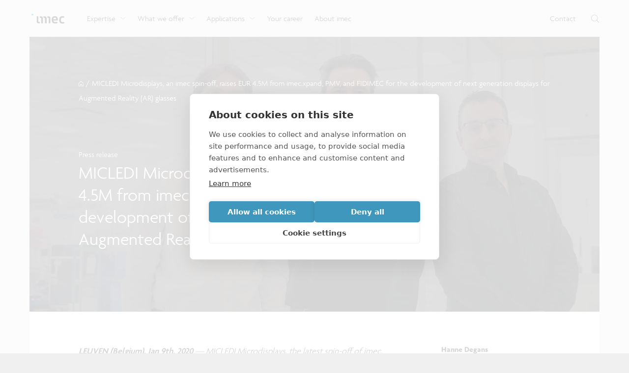

--- FILE ---
content_type: text/html; charset=utf-8
request_url: https://www.imec-int.com/en/articles/micledi-microdisplays-an-imec-spin-off-raises-eur-4-5m-from-imec-xpand-pmv-and-fidimec-for-the-development-of-next-generation-displays-for-augmented-reality-ar-glasses
body_size: 29800
content:
<!DOCTYPE html><html lang="en"><head><meta charSet="utf-8"/><meta name="viewport" content="width=device-width, initial-scale=1"/><link rel="preload" as="image" imageSrcSet="/_next/image?url=https%3A%2F%2Fdrupal.imec-int.com%2Fsites%2Fdefault%2Ffiles%2F2021-12%2Fmicledi-team002_1.jpg&amp;w=640&amp;q=75 640w, /_next/image?url=https%3A%2F%2Fdrupal.imec-int.com%2Fsites%2Fdefault%2Ffiles%2F2021-12%2Fmicledi-team002_1.jpg&amp;w=750&amp;q=75 750w, /_next/image?url=https%3A%2F%2Fdrupal.imec-int.com%2Fsites%2Fdefault%2Ffiles%2F2021-12%2Fmicledi-team002_1.jpg&amp;w=828&amp;q=75 828w, /_next/image?url=https%3A%2F%2Fdrupal.imec-int.com%2Fsites%2Fdefault%2Ffiles%2F2021-12%2Fmicledi-team002_1.jpg&amp;w=1080&amp;q=75 1080w, /_next/image?url=https%3A%2F%2Fdrupal.imec-int.com%2Fsites%2Fdefault%2Ffiles%2F2021-12%2Fmicledi-team002_1.jpg&amp;w=1280&amp;q=75 1280w, /_next/image?url=https%3A%2F%2Fdrupal.imec-int.com%2Fsites%2Fdefault%2Ffiles%2F2021-12%2Fmicledi-team002_1.jpg&amp;w=1920&amp;q=75 1920w, /_next/image?url=https%3A%2F%2Fdrupal.imec-int.com%2Fsites%2Fdefault%2Ffiles%2F2021-12%2Fmicledi-team002_1.jpg&amp;w=2560&amp;q=75 2560w, /_next/image?url=https%3A%2F%2Fdrupal.imec-int.com%2Fsites%2Fdefault%2Ffiles%2F2021-12%2Fmicledi-team002_1.jpg&amp;w=3840&amp;q=75 3840w" imageSizes="(max-width: 1580px) 100vw, 1580px" type="image" fetchPriority="high"/><link rel="stylesheet" href="/_next/static/css/9d1973b70bbb072e.css" data-precedence="next"/><link rel="stylesheet" href="/_next/static/css/ad14fbfd22955ddd.css" data-precedence="next"/><link rel="stylesheet" href="/_next/static/css/6956330607a581e6.css" data-precedence="next"/><link rel="stylesheet" href="/_next/static/css/78f9177ea1b3c3d1.css" data-precedence="next"/><link rel="stylesheet" href="/_next/static/css/a1df0108d418cbe6.css" data-precedence="next"/><link rel="stylesheet" href="/_next/static/css/bbb849d15eb45a1a.css" data-precedence="next"/><link rel="stylesheet" href="/_next/static/css/af3481042720c6d2.css" data-precedence="next"/><link rel="stylesheet" href="/_next/static/css/ef31f1803904c437.css" data-precedence="next"/><link rel="preload" as="script" fetchPriority="low" href="/_next/static/chunks/webpack-da29612b0b53a256.js"/><script src="/_next/static/chunks/4bd1b696-8815974953bed3e3.js" async=""></script><script src="/_next/static/chunks/8321-3f06f6f84c91452d.js" async=""></script><script src="/_next/static/chunks/main-app-51f2645564519296.js" async=""></script><script src="/_next/static/chunks/5070-88785cede2f6fb02.js" async=""></script><script src="/_next/static/chunks/1121-49086b0ccb911b2e.js" async=""></script><script src="/_next/static/chunks/9471-d297182a2cb3726d.js" async=""></script><script src="/_next/static/chunks/5524-7f44a55694821c35.js" async=""></script><script src="/_next/static/chunks/5269-8de17291f56f2c03.js" async=""></script><script src="/_next/static/chunks/2088-d8dda21900872b41.js" async=""></script><script src="/_next/static/chunks/app/%5Blocale%5D/error-78588b89d0b78d20.js" async=""></script><script src="/_next/static/chunks/app/global-error-0d1af740b123b564.js" async=""></script><script src="/_next/static/chunks/app/layout-72e316fc1ab3d8de.js" async=""></script><script src="/_next/static/chunks/2214-c43327ab70296a29.js" async=""></script><script src="/_next/static/chunks/app/%5Blocale%5D/articles/%5Bslug%5D/page-81c8a1ead32804b0.js" async=""></script><script src="/_next/static/chunks/app/%5Blocale%5D/not-found-37a2528c6aac7e26.js" async=""></script><link rel="preload" href="https://www.googletagmanager.com/gtm.js?id=GTM-WC56ZQS" as="script"/><link rel="preconnect" href="https://use.typekit.net" crossorigin=""/><link rel="preload" href="https://use.typekit.net/ogq8uta.css" as="style"/><title>MICLEDI Microdisplays raises EUR 4,5M | imec</title><meta name="description" content=" MICLEDI Microdisplays, a spin-off of imec, announced that is has raised 4,5M euro seed capital from imec.xpand, with participation of PMV and FIDIMEC. The funding will be used to develop microLED displays for next generation Augmented Reality (AR) glasses."/><meta name="robots" content="index, follow"/><link rel="canonical" href="https://www.imec-int.com/en/articles/micledi-microdisplays-an-imec-spin-off-raises-eur-4-5m-from-imec-xpand-pmv-and-fidimec-for-the-development-of-next-generation-displays-for-augmented-reality-ar-glasses"/><meta property="og:title" content="MICLEDI Microdisplays raises EUR 4,5M | imec"/><meta property="og:description" content=" MICLEDI Microdisplays, a spin-off of imec, announced that is has raised 4,5M euro seed capital from imec.xpand, with participation of PMV and FIDIMEC. The funding will be used to develop microLED displays for next generation Augmented Reality (AR) glasses."/><meta property="og:url" content="https://www.imec-int.com/en/articles/micledi-microdisplays-an-imec-spin-off-raises-eur-4-5m-from-imec-xpand-pmv-and-fidimec-for-the-development-of-next-generation-displays-for-augmented-reality-ar-glasses"/><meta property="og:site_name" content="imec"/><meta property="og:locale" content="en"/><meta property="og:image" content="https://www.imec-int.com/sites/default/files/2021-12/micledi-team002_1.jpg"/><meta property="og:image:width" content="2000"/><meta property="og:image:height" content="803"/><meta property="og:type" content="website"/><meta name="twitter:card" content="summary_large_image"/><meta name="twitter:title" content="MICLEDI Microdisplays raises EUR 4,5M | imec"/><meta name="twitter:description" content=" MICLEDI Microdisplays, a spin-off of imec, announced that is has raised 4,5M euro seed capital from imec.xpand, with participation of PMV and FIDIMEC. The funding will be used to develop microLED displays for next generation Augmented Reality (AR) glasses."/><meta name="twitter:image" content="https://www.imec-int.com/sites/default/files/2021-12/micledi-team002_1.jpg"/><meta name="twitter:image:width" content="2000"/><meta name="twitter:image:height" content="803"/><link rel="shortcut icon" href="/favicon.ico"/><link rel="stylesheet" href="https://use.typekit.net/ogq8uta.css"/><meta name="sentry-trace" content="ca6c04d42896e95fd29326602d27e1ae-23a291f80c359cef-0"/><meta name="baggage" content="sentry-environment=production,sentry-release=a72c0bd787ba1d831e1563c6e7a7922173e4a912,sentry-public_key=b640ee92f2184f098180f0989655ba8d,sentry-trace_id=ca6c04d42896e95fd29326602d27e1ae,sentry-org_id=60758,sentry-sampled=false,sentry-sample_rand=0.5275866355429095,sentry-sample_rate=0.5"/><script src="/_next/static/chunks/polyfills-42372ed130431b0a.js" noModule=""></script></head><body class="app"><div hidden=""><!--$--><!--/$--></div><div class="layout" data-project="corporate"><header class="header_header__mQ_Hw"><div class="header_header-rowcontainer__OARyC"><div class="theme_outercontainer__Xcogt"><div class="header_header-row__wH1xJ"><div class="header_header-row-left__fRLCw"><a title="imec" aria-label="imec" class="header_header_logo__r6pDc" target="_self" href="/en"><img alt="imec logo" loading="lazy" width="373" height="112.4" decoding="async" data-nimg="1" class="header_header_logo-img__PyKRv" style="color:transparent" src="/assets/img/imec-logo.svg"/></a><nav class="headernav_headernav___9GDJ"><div class="headernav_headernav-item__Tn4rH"><a class="headernav_headernav-item-link__mckMF" target="_self" href="/en/expertise"><span class="headernav_headernav-item-link-text__4duux">Expertise</span><span class="headernav_headernav-item-link-icon__yJWKT"><span data-icon="ChevronDown" class="icon_icon__yQEGO"><svg xmlns="http://www.w3.org/2000/svg" viewBox="0 0 10 4.5"><path fill="currentColor" d="M4.7 4.1c-.1 0-.2 0-.3-.1L-.1.4C-.3.3-.4 0-.2-.2s.4-.2.6-.1l4.3 3.4L9-.3c.2-.2.5-.1.6.1s.1.5-.1.6L5 4c-.1.1-.2.1-.3.1"></path></svg></span></span></a></div><div class="headernav_headernav-item__Tn4rH"><a class="headernav_headernav-item-link__mckMF" target="_self" href="/en/what-we-offer"><span class="headernav_headernav-item-link-text__4duux">What we offer</span><span class="headernav_headernav-item-link-icon__yJWKT"><span data-icon="ChevronDown" class="icon_icon__yQEGO"><svg xmlns="http://www.w3.org/2000/svg" viewBox="0 0 10 4.5"><path fill="currentColor" d="M4.7 4.1c-.1 0-.2 0-.3-.1L-.1.4C-.3.3-.4 0-.2-.2s.4-.2.6-.1l4.3 3.4L9-.3c.2-.2.5-.1.6.1s.1.5-.1.6L5 4c-.1.1-.2.1-.3.1"></path></svg></span></span></a></div><div class="headernav_headernav-item__Tn4rH"><a class="headernav_headernav-item-link__mckMF" target="_self" href="/en/applications"><span class="headernav_headernav-item-link-text__4duux">Applications</span><span class="headernav_headernav-item-link-icon__yJWKT"><span data-icon="ChevronDown" class="icon_icon__yQEGO"><svg xmlns="http://www.w3.org/2000/svg" viewBox="0 0 10 4.5"><path fill="currentColor" d="M4.7 4.1c-.1 0-.2 0-.3-.1L-.1.4C-.3.3-.4 0-.2-.2s.4-.2.6-.1l4.3 3.4L9-.3c.2-.2.5-.1.6.1s.1.5-.1.6L5 4c-.1.1-.2.1-.3.1"></path></svg></span></span></a></div><div class="headernav_headernav-item__Tn4rH"><a class="headernav_headernav-item-link__mckMF" target="_self" href="/en/careers"><span class="headernav_headernav-item-link-text__4duux">Your career</span></a></div><div class="headernav_headernav-item__Tn4rH"><a class="headernav_headernav-item-link__mckMF" target="_self" href="/en/about-us"><span class="headernav_headernav-item-link-text__4duux">About imec</span></a></div></nav></div><div class="header_header-row-right__2FHiu"><a class="header_header-row-right-link__0wwRS" target="_self" href="/en/connect-with-us"><span class="header_header-row-right-link-text__IdORG">Contact</span></a><div class="header_header_search__SKvRO"><button title="Search" aria-label="Toggle search" aria-hidden="false" class="header_header_search-button__4cKLt"><span data-icon="Search" class="icon_icon__yQEGO"><svg xmlns="http://www.w3.org/2000/svg" viewBox="0 0 19.2 19.2"><path fill="currentColor" d="m19 18.4-4.9-4.9c1.3-1.4 2-3.3 2-5.3C16.1 3.8 12.5.1 8 .1c-4.4-.1-8 3.5-8 8 0 4.4 3.6 8.1 8.1 8.1 2.1 0 3.9-.8 5.3-2l4.9 4.9c.1.1.2.1.3.1s.2 0 .3-.1c.3-.3.3-.6.1-.7M8.1 15.2C4.2 15.2 1 12 1 8.1S4.2 1 8.1 1s7.1 3.2 7.1 7.1c0 1.8-.7 3.4-1.8 4.7l-.2-.2c-.2-.2-.5-.2-.7 0s-.2.5 0 .7l.2.2c-1.2 1-2.8 1.7-4.6 1.7"></path></svg></span></button></div></div></div> </div></div><div class="header_header-dropdowncontainer__JzwxY"><div class="headernav_dropdown__3bbuD" id="Expertise"><div class="theme_outercontainer__Xcogt"><div class="theme_container__yLZce"><div class="headernav_dropdown-items__ophiB"><div class="headernav_dropdown-items-item__JN4CX"><div class="dropdown-item"><a class="headernav_dropdown-item-link__AT16_" target="_self" href="/en/expertise/cmos-advanced"><span class="headernav_dropdown-item-link-text__a_UaN">CMOS: advanced and beyond</span><span class="headernav_dropdown-item-link-icon__Oa5ts"><span data-icon="ArrowRight" class="icon_icon__yQEGO"><svg xmlns="http://www.w3.org/2000/svg" viewBox="0 0 14 11"><path fill="currentColor" d="M.6 4.9h11.2L7.7 1c-.2-.2-.3-.6 0-.8.2-.2.6-.2.9 0L13.8 5c.2.2.2.6 0 .8l-5.2 5c-.2.2-.6.2-.9 0-.2-.2-.2-.6 0-.8l4.2-3.9H.6c-.3 0-.6-.3-.6-.6s.2-.6.6-.6"></path></svg></span></span></a><div class="headernav_dropdown-item-description__jqv2c">Discover why imec is the premier R&amp;D center for advanced logic &amp; memory devices.</div></div></div><div class="headernav_dropdown-items-item__JN4CX"><div class="dropdown-item"><a class="headernav_dropdown-item-link__AT16_" target="_self" href="/en/integrated-photonics"><span class="headernav_dropdown-item-link-text__a_UaN">Integrated photonics</span><span class="headernav_dropdown-item-link-icon__Oa5ts"><span data-icon="ArrowRight" class="icon_icon__yQEGO"><svg xmlns="http://www.w3.org/2000/svg" viewBox="0 0 14 11"><path fill="currentColor" d="M.6 4.9h11.2L7.7 1c-.2-.2-.3-.6 0-.8.2-.2.6-.2.9 0L13.8 5c.2.2.2.6 0 .8l-5.2 5c-.2.2-.6.2-.9 0-.2-.2-.2-.6 0-.8l4.2-3.9H.6c-.3 0-.6-.3-.6-.6s.2-.6.6-.6"></path></svg></span></span></a><div class="headernav_dropdown-item-description__jqv2c">Take a look at technologies for optical transceivers, sensors and more.</div></div></div><div class="headernav_dropdown-items-item__JN4CX"><div class="dropdown-item"><a class="headernav_dropdown-item-link__AT16_" target="_self" href="/en/expertise/health-technologies"><span class="headernav_dropdown-item-link-text__a_UaN">Health technologies</span><span class="headernav_dropdown-item-link-icon__Oa5ts"><span data-icon="ArrowRight" class="icon_icon__yQEGO"><svg xmlns="http://www.w3.org/2000/svg" viewBox="0 0 14 11"><path fill="currentColor" d="M.6 4.9h11.2L7.7 1c-.2-.2-.3-.6 0-.8.2-.2.6-.2.9 0L13.8 5c.2.2.2.6 0 .8l-5.2 5c-.2.2-.6.2-.9 0-.2-.2-.2-.6 0-.8l4.2-3.9H.6c-.3 0-.6-.3-.6-.6s.2-.6.6-.6"></path></svg></span></span></a><div class="headernav_dropdown-item-description__jqv2c">See how imec brings the power of chip technology to the world of healthcare.</div></div></div><div class="headernav_dropdown-items-item__JN4CX"><div class="dropdown-item"><a class="headernav_dropdown-item-link__AT16_" target="_self" href="/en/imaging-vision-systems"><span class="headernav_dropdown-item-link-text__a_UaN">Sensing and actuation</span><span class="headernav_dropdown-item-link-icon__Oa5ts"><span data-icon="ArrowRight" class="icon_icon__yQEGO"><svg xmlns="http://www.w3.org/2000/svg" viewBox="0 0 14 11"><path fill="currentColor" d="M.6 4.9h11.2L7.7 1c-.2-.2-.3-.6 0-.8.2-.2.6-.2.9 0L13.8 5c.2.2.2.6 0 .8l-5.2 5c-.2.2-.6.2-.9 0-.2-.2-.2-.6 0-.8l4.2-3.9H.6c-.3 0-.6-.3-.6-.6s.2-.6.6-.6"></path></svg></span></span></a><div class="headernav_dropdown-item-description__jqv2c">Explore imec’s CMOS- and photonics-based sensing and actuation systems.</div></div></div><div class="headernav_dropdown-items-item__JN4CX"><div class="dropdown-item"><a class="headernav_dropdown-item-link__AT16_" target="_self" href="/en/5G-and-wireless-iot-communication"><span class="headernav_dropdown-item-link-text__a_UaN">Connectivity technology</span><span class="headernav_dropdown-item-link-icon__Oa5ts"><span data-icon="ArrowRight" class="icon_icon__yQEGO"><svg xmlns="http://www.w3.org/2000/svg" viewBox="0 0 14 11"><path fill="currentColor" d="M.6 4.9h11.2L7.7 1c-.2-.2-.3-.6 0-.8.2-.2.6-.2.9 0L13.8 5c.2.2.2.6 0 .8l-5.2 5c-.2.2-.6.2-.9 0-.2-.2-.2-.6 0-.8l4.2-3.9H.6c-.3 0-.6-.3-.6-.6s.2-.6.6-.6"></path></svg></span></span></a><div class="headernav_dropdown-item-description__jqv2c">Look into our reliable, high-performance, low-power network technologies.</div></div></div><div class="headernav_dropdown-items-item__JN4CX"><div class="dropdown-item"><a class="headernav_dropdown-item-link__AT16_" target="_self" href="/en/expertise"><span class="headernav_dropdown-item-link-text__a_UaN">More expertises</span><span class="headernav_dropdown-item-link-icon__Oa5ts"><span data-icon="ArrowRight" class="icon_icon__yQEGO"><svg xmlns="http://www.w3.org/2000/svg" viewBox="0 0 14 11"><path fill="currentColor" d="M.6 4.9h11.2L7.7 1c-.2-.2-.3-.6 0-.8.2-.2.6-.2.9 0L13.8 5c.2.2.2.6 0 .8l-5.2 5c-.2.2-.6.2-.9 0-.2-.2-.2-.6 0-.8l4.2-3.9H.6c-.3 0-.6-.3-.6-.6s.2-.6.6-.6"></path></svg></span></span></a><div class="headernav_dropdown-item-description__jqv2c">Discover all our expertises.</div></div></div></div> </div> </div></div></div><div class="header_header-dropdowncontainer__JzwxY"><div class="headernav_dropdown__3bbuD" id="What we offer"><div class="theme_outercontainer__Xcogt"><div class="theme_container__yLZce"><div class="headernav_dropdown-items__ophiB"><div class="headernav_dropdown-items-item__JN4CX"><div class="dropdown-item"><a class="headernav_dropdown-item-link__AT16_" target="_self" href="/en/what-we-offer/research"><span class="headernav_dropdown-item-link-text__a_UaN">Research</span><span class="headernav_dropdown-item-link-icon__Oa5ts"><span data-icon="ArrowRight" class="icon_icon__yQEGO"><svg xmlns="http://www.w3.org/2000/svg" viewBox="0 0 14 11"><path fill="currentColor" d="M.6 4.9h11.2L7.7 1c-.2-.2-.3-.6 0-.8.2-.2.6-.2.9 0L13.8 5c.2.2.2.6 0 .8l-5.2 5c-.2.2-.6.2-.9 0-.2-.2-.2-.6 0-.8l4.2-3.9H.6c-.3 0-.6-.3-.6-.6s.2-.6.6-.6"></path></svg></span></span></a><div class="headernav_dropdown-item-description__jqv2c">Be the first to reap the benefits of imec’s research by joining one of our programs or starting an exclusive bilateral collaboration.</div></div></div><div class="headernav_dropdown-items-item__JN4CX"><div class="dropdown-item"><a class="headernav_dropdown-item-link__AT16_" target="_self" href="/en/what-we-offer/development"><span class="headernav_dropdown-item-link-text__a_UaN">Manufacturing</span><span class="headernav_dropdown-item-link-icon__Oa5ts"><span data-icon="ArrowRight" class="icon_icon__yQEGO"><svg xmlns="http://www.w3.org/2000/svg" viewBox="0 0 14 11"><path fill="currentColor" d="M.6 4.9h11.2L7.7 1c-.2-.2-.3-.6 0-.8.2-.2.6-.2.9 0L13.8 5c.2.2.2.6 0 .8l-5.2 5c-.2.2-.6.2-.9 0-.2-.2-.2-.6 0-.8l4.2-3.9H.6c-.3 0-.6-.3-.6-.6s.2-.6.6-.6"></path></svg></span></span></a><div class="headernav_dropdown-item-description__jqv2c">Go from idea to scalable and reliable semiconductor manufacturing with IC-Link.</div></div></div><div class="headernav_dropdown-items-item__JN4CX"><div class="dropdown-item"><a class="headernav_dropdown-item-link__AT16_" target="_self" href="/en/what-we-offer/venturing"><span class="headernav_dropdown-item-link-text__a_UaN">Venturing and startups</span><span class="headernav_dropdown-item-link-icon__Oa5ts"><span data-icon="ArrowRight" class="icon_icon__yQEGO"><svg xmlns="http://www.w3.org/2000/svg" viewBox="0 0 14 11"><path fill="currentColor" d="M.6 4.9h11.2L7.7 1c-.2-.2-.3-.6 0-.8.2-.2.6-.2.9 0L13.8 5c.2.2.2.6 0 .8l-5.2 5c-.2.2-.6.2-.9 0-.2-.2-.2-.6 0-.8l4.2-3.9H.6c-.3 0-.6-.3-.6-.6s.2-.6.6-.6"></path></svg></span></span></a><div class="headernav_dropdown-item-description__jqv2c">Kick-start your business. Launch or expand your tech company by drawing on the funds and knowhow of imec’s ecosystem of tailored venturing support.</div></div></div><div class="headernav_dropdown-items-item__JN4CX"><div class="dropdown-item"><a class="headernav_dropdown-item-link__AT16_" target="_self" href="/en/what-we-offer/semiconductor-education-and-workforce-development"><span class="headernav_dropdown-item-link-text__a_UaN">Education and workforce development</span><span class="headernav_dropdown-item-link-icon__Oa5ts"><span data-icon="ArrowRight" class="icon_icon__yQEGO"><svg xmlns="http://www.w3.org/2000/svg" viewBox="0 0 14 11"><path fill="currentColor" d="M.6 4.9h11.2L7.7 1c-.2-.2-.3-.6 0-.8.2-.2.6-.2.9 0L13.8 5c.2.2.2.6 0 .8l-5.2 5c-.2.2-.6.2-.9 0-.2-.2-.2-.6 0-.8l4.2-3.9H.6c-.3 0-.6-.3-.6-.6s.2-.6.6-.6"></path></svg></span></span></a><div class="headernav_dropdown-item-description__jqv2c">Imec supports formal and on-the-job training for a range of careers in semiconductors.</div></div></div><div class="headernav_dropdown-items-item__JN4CX"><div class="dropdown-item"><a class="headernav_dropdown-item-link__AT16_" target="_self" href="/en/what-we-offer/nanoic-pilot-line-accelerating-beyond-2nm-innovation-across-europe"><span class="headernav_dropdown-item-link-text__a_UaN">NanoIC pilot line</span><span class="headernav_dropdown-item-link-icon__Oa5ts"><span data-icon="ArrowRight" class="icon_icon__yQEGO"><svg xmlns="http://www.w3.org/2000/svg" viewBox="0 0 14 11"><path fill="currentColor" d="M.6 4.9h11.2L7.7 1c-.2-.2-.3-.6 0-.8.2-.2.6-.2.9 0L13.8 5c.2.2.2.6 0 .8l-5.2 5c-.2.2-.6.2-.9 0-.2-.2-.2-.6 0-.8l4.2-3.9H.6c-.3 0-.6-.3-.6-.6s.2-.6.6-.6"></path></svg></span></span></a><div class="headernav_dropdown-item-description__jqv2c">Aligned with the EU Chips Act, access to the pilot line will accelerate beyond-2nm innovation.</div></div></div></div> </div> </div></div></div><div class="header_header-dropdowncontainer__JzwxY"><div class="headernav_dropdown__3bbuD" id="Applications"><div class="theme_outercontainer__Xcogt"><div class="theme_container__yLZce"><div class="headernav_dropdown-items__ophiB"><div class="headernav_dropdown-items-item__JN4CX"><div class="dropdown-item"><a class="headernav_dropdown-item-link__AT16_" target="_self" href="/en/applications/semiconductor-technology"><span class="headernav_dropdown-item-link-text__a_UaN">Semiconductor technology</span><span class="headernav_dropdown-item-link-icon__Oa5ts"><span data-icon="ArrowRight" class="icon_icon__yQEGO"><svg xmlns="http://www.w3.org/2000/svg" viewBox="0 0 14 11"><path fill="currentColor" d="M.6 4.9h11.2L7.7 1c-.2-.2-.3-.6 0-.8.2-.2.6-.2.9 0L13.8 5c.2.2.2.6 0 .8l-5.2 5c-.2.2-.6.2-.9 0-.2-.2-.2-.6 0-.8l4.2-3.9H.6c-.3 0-.6-.3-.6-.6s.2-.6.6-.6"></path></svg></span></span></a></div></div><div class="headernav_dropdown-items-item__JN4CX"><div class="dropdown-item"><a class="headernav_dropdown-item-link__AT16_" target="_self" href="/en/expertise/health-technologies"><span class="headernav_dropdown-item-link-text__a_UaN">Life sciences and health solutions</span><span class="headernav_dropdown-item-link-icon__Oa5ts"><span data-icon="ArrowRight" class="icon_icon__yQEGO"><svg xmlns="http://www.w3.org/2000/svg" viewBox="0 0 14 11"><path fill="currentColor" d="M.6 4.9h11.2L7.7 1c-.2-.2-.3-.6 0-.8.2-.2.6-.2.9 0L13.8 5c.2.2.2.6 0 .8l-5.2 5c-.2.2-.6.2-.9 0-.2-.2-.2-.6 0-.8l4.2-3.9H.6c-.3 0-.6-.3-.6-.6s.2-.6.6-.6"></path></svg></span></span></a></div></div><div class="headernav_dropdown-items-item__JN4CX"><div class="dropdown-item"><a class="headernav_dropdown-item-link__AT16_" target="_self" href="/en/applications/data-and-telecommunication"><span class="headernav_dropdown-item-link-text__a_UaN">Data and telecommunication</span><span class="headernav_dropdown-item-link-icon__Oa5ts"><span data-icon="ArrowRight" class="icon_icon__yQEGO"><svg xmlns="http://www.w3.org/2000/svg" viewBox="0 0 14 11"><path fill="currentColor" d="M.6 4.9h11.2L7.7 1c-.2-.2-.3-.6 0-.8.2-.2.6-.2.9 0L13.8 5c.2.2.2.6 0 .8l-5.2 5c-.2.2-.6.2-.9 0-.2-.2-.2-.6 0-.8l4.2-3.9H.6c-.3 0-.6-.3-.6-.6s.2-.6.6-.6"></path></svg></span></span></a></div></div><div class="headernav_dropdown-items-item__JN4CX"><div class="dropdown-item"><a class="headernav_dropdown-item-link__AT16_" target="_self" href="/en/applications/automotive-technologies"><span class="headernav_dropdown-item-link-text__a_UaN">Automotive technologies</span><span class="headernav_dropdown-item-link-icon__Oa5ts"><span data-icon="ArrowRight" class="icon_icon__yQEGO"><svg xmlns="http://www.w3.org/2000/svg" viewBox="0 0 14 11"><path fill="currentColor" d="M.6 4.9h11.2L7.7 1c-.2-.2-.3-.6 0-.8.2-.2.6-.2.9 0L13.8 5c.2.2.2.6 0 .8l-5.2 5c-.2.2-.6.2-.9 0-.2-.2-.2-.6 0-.8l4.2-3.9H.6c-.3 0-.6-.3-.6-.6s.2-.6.6-.6"></path></svg></span></span></a></div></div><div class="headernav_dropdown-items-item__JN4CX"><div class="dropdown-item"><a class="headernav_dropdown-item-link__AT16_" target="_self" href="/en/applications/robotics-technology-industry-40"><span class="headernav_dropdown-item-link-text__a_UaN">Robotics technology for Industry 4.0</span><span class="headernav_dropdown-item-link-icon__Oa5ts"><span data-icon="ArrowRight" class="icon_icon__yQEGO"><svg xmlns="http://www.w3.org/2000/svg" viewBox="0 0 14 11"><path fill="currentColor" d="M.6 4.9h11.2L7.7 1c-.2-.2-.3-.6 0-.8.2-.2.6-.2.9 0L13.8 5c.2.2.2.6 0 .8l-5.2 5c-.2.2-.6.2-.9 0-.2-.2-.2-.6 0-.8l4.2-3.9H.6c-.3 0-.6-.3-.6-.6s.2-.6.6-.6"></path></svg></span></span></a></div></div><div class="headernav_dropdown-items-item__JN4CX"><div class="dropdown-item"><a class="headernav_dropdown-item-link__AT16_" target="_self" href="/en/applications"><span class="headernav_dropdown-item-link-text__a_UaN">More applications</span><span class="headernav_dropdown-item-link-icon__Oa5ts"><span data-icon="ArrowRight" class="icon_icon__yQEGO"><svg xmlns="http://www.w3.org/2000/svg" viewBox="0 0 14 11"><path fill="currentColor" d="M.6 4.9h11.2L7.7 1c-.2-.2-.3-.6 0-.8.2-.2.6-.2.9 0L13.8 5c.2.2.2.6 0 .8l-5.2 5c-.2.2-.6.2-.9 0-.2-.2-.2-.6 0-.8l4.2-3.9H.6c-.3 0-.6-.3-.6-.6s.2-.6.6-.6"></path></svg></span></span></a></div></div></div> </div> </div></div></div><div class="header_header-dropdowncontainer__JzwxY"></div><div class="header_header-dropdowncontainer__JzwxY"></div></header><span id="scroll"></span><div class="theme_outercontainer__Xcogt"><div class="layout_layout-content___o3j2"><div class="press"><div class="hero_mod-image__f9F0Q hero_hero__7Y7H1 block"><div class="bg_bg___ASZu"><img type="image" alt="micledi team002" fetchPriority="high" decoding="async" data-nimg="fill" class="image_image__9JdV0" style="position:absolute;height:100%;width:100%;left:0;top:0;right:0;bottom:0;object-fit:cover;color:transparent" sizes="(max-width: 1580px) 100vw, 1580px" srcSet="/_next/image?url=https%3A%2F%2Fdrupal.imec-int.com%2Fsites%2Fdefault%2Ffiles%2F2021-12%2Fmicledi-team002_1.jpg&amp;w=640&amp;q=75 640w, /_next/image?url=https%3A%2F%2Fdrupal.imec-int.com%2Fsites%2Fdefault%2Ffiles%2F2021-12%2Fmicledi-team002_1.jpg&amp;w=750&amp;q=75 750w, /_next/image?url=https%3A%2F%2Fdrupal.imec-int.com%2Fsites%2Fdefault%2Ffiles%2F2021-12%2Fmicledi-team002_1.jpg&amp;w=828&amp;q=75 828w, /_next/image?url=https%3A%2F%2Fdrupal.imec-int.com%2Fsites%2Fdefault%2Ffiles%2F2021-12%2Fmicledi-team002_1.jpg&amp;w=1080&amp;q=75 1080w, /_next/image?url=https%3A%2F%2Fdrupal.imec-int.com%2Fsites%2Fdefault%2Ffiles%2F2021-12%2Fmicledi-team002_1.jpg&amp;w=1280&amp;q=75 1280w, /_next/image?url=https%3A%2F%2Fdrupal.imec-int.com%2Fsites%2Fdefault%2Ffiles%2F2021-12%2Fmicledi-team002_1.jpg&amp;w=1920&amp;q=75 1920w, /_next/image?url=https%3A%2F%2Fdrupal.imec-int.com%2Fsites%2Fdefault%2Ffiles%2F2021-12%2Fmicledi-team002_1.jpg&amp;w=2560&amp;q=75 2560w, /_next/image?url=https%3A%2F%2Fdrupal.imec-int.com%2Fsites%2Fdefault%2Ffiles%2F2021-12%2Fmicledi-team002_1.jpg&amp;w=3840&amp;q=75 3840w" src="/_next/image?url=https%3A%2F%2Fdrupal.imec-int.com%2Fsites%2Fdefault%2Ffiles%2F2021-12%2Fmicledi-team002_1.jpg&amp;w=3840&amp;q=75"/><div class="bg_bg-overlay__0qFar" style="opacity:0.65"></div></div><div class="hero_breadcrumbs__lYvyy"><div class="theme_container__yLZce"><a title="Home" class="hero_breadcrumbs-icon__5D9Bg" target="_self" href="/en"><span data-icon="Home" class="icon_icon__yQEGO"><svg xmlns="http://www.w3.org/2000/svg" viewBox="0 0 10 11"><path fill="currentColor" d="M8.67 11H6.19a.42.42 0 0 1-.43-.42v-3s-.09-.14-.23-.14H4.05c-.14 0-.23.09-.23.14v3a.43.43 0 0 1-.43.42H1a1 1 0 0 1-1-1V4.53a.3.3 0 0 1 0-.15.5.5 0 0 1 .1-.14L4.51.12a.45.45 0 0 1 .6 0l4.38 4a.5.5 0 0 1 .1.13.6.6 0 0 1 0 .14L9.67 10a1 1 0 0 1-1 1M4.05 6.57h1.48a1 1 0 0 1 1.09 1v2.63h2.05a.14.14 0 0 0 .14-.2V4.53L4.82 1 .86 4.7V10a.15.15 0 0 0 .15.14H3v-2.6a1 1 0 0 1 1.05-.97"></path></svg></span></a><span class="hero_breadcrumbs-divider__BaXTE">/</span><span class="hero_breadcrumbs-link__zWZSo">MICLEDI Microdisplays, an imec spin-off, raises EUR 4.5M from imec.xpand, PMV, and FIDIMEC for the development of next generation displays for Augmented Reality (AR) glasses</span> </div></div><div class="hero_hero-content__b4a_I"><div class="theme_container__yLZce"><p class="hero_subtitle__6ws0m">Press release</p><div class="hero_title__vQmju"><h1 class="theme_h1__OJddE">MICLEDI Microdisplays, an imec spin-off, raises EUR 4.5M from imec.xpand, PMV, and FIDIMEC for the development of next generation displays for Augmented Reality (AR) glasses<!-- --> </h1></div> </div></div></div><div class="press_press-contentsidebar__vHKJB contentsidebar_contentsidebar__Of7aM"><div class="theme_container__yLZce"><div class="contentsidebar_content__Ab6MS"><div class="press_is-visible__6lwZH press_press-contentsidebar-content__dM5K8"><div aria-hidden="false" class="rah-static rah-static--height-auto " style="height:auto;overflow:visible"><div style="transition:opacity 500ms ease 0ms;-webkit-transition:opacity 500ms ease 0ms"><div class="mod-fullwidth blocks"><div class="mod-press textblock_textblock__J88oS textblock block"><div class="theme_container__yLZce"><div class="textblock_textblock-content__E_9qg"><div class="wysiwyg theme_wysiwyg__ROS6B trusted"><p><em><strong>LEUVEN (Belgium), Jan 9th, 2020</strong> — MICLEDI Microdisplays, the latest spin-off of imec, announced today that is has raised 4.5M euro seed capital from imec.xpand, with participation of PMV and FIDIMEC. The funding will be used to develop microLED displays for next generation Augmented Reality (AR) glasses. </em></p>

<p>MICLEDI’s vision is to enable AR for everyday personal use - smart glasses that are small, lightweight, with long battery life, and at reasonable cost. To make this happen, MICLEDI is developing the world smallest and brightest displays. The key innovation behind MICLEDI is the new integration technology for microLED on 300mm wafers developed in collaboration with imec.</p>

<p>MICLEDI Microdisplays was founded by Dr. Soeren Steudel and Dr. Alexander Mityashin, both researchers from imec with a deep know-how in the R&amp;D field and display development. They are joined by Sean Lord, an experienced executive in the semiconductor industry, as CEO.</p>

<p>AR glasses may replace our smartphones in the future and display technology is a key enabler for such a transition. Today’s display technologies cannot fulfill the specifications needed for next generation AR glasses. At MICLEDI we are tackling this challenge and have developed displays that are 100x brighter than commercial alternatives” - explains Soeren Steudel, co-founder of MICLEDI.</p>

<p>In order to implement the vision that future consumer AR devices will be powered by a tiny display developed in Leuven, the company has raised a 4.5M euro seed investment from imec.xpand, PMV, and FIDIMEC.</p>

<blockquote>
<p>“We are pleased to back a unique team. We look forward to working with them and to enable technology that will be at the core of future AR devices and will change how digital information is presented to consumers” – says <strong>Cyril Vančura, Partner at imec.xpand</strong>.</p>
</blockquote>

<p>MICLEDI’s will develop its microLED technology and first prototypes on imec’s 300mm pilot-line infrastructure.</p>

<p>“Hardware development takes courage, capital and time. We are proud of the entrepreneurship of our engineers to bring promising technology developments originating from our R&amp;D, to the market”.&nbsp;</p>

<blockquote>
<p>“Based on an original concept launched, now more than 2 years ago, by the MICLEDI team, imec together with imec.xpand incubated this into a promising technology base and exciting business case. It leverages imec's extensive R&amp;D in organic displays, 300mm integration and wafer-scale optics technologies.”,&nbsp;says <strong>Luc Van den hove, president and CEO at imec</strong>.</p>
</blockquote>

<blockquote>
<p>“MICLEDI’s new generation displays for AR glasses fits in PMV’s strategy of supporting early stage technology with a largescale international potential, hence strengthening Flander’s position as a top region.” – <strong>Roald Borré, Head of Equity Investments at PMV.</strong></p>
</blockquote>
</div></div> </div></div></div></div></div></div></div><div class="contentsidebar_sidebar__zoLCK"><div class="sidebar_sidebar__VOpRf"><div class="sidebar_contactpersons__ewD80"><div class="sidebar_contactpersons-item___UtWm"><div class="sidebar_contactpersons-item-pname__ZX_Zq">Hanne Degans</div><div class="sidebar_contactpersons-item-function___o6L5">press communications manager - imec</div><div class="sidebar_contactpersons-item-contact__ZxKmR"><div class="sidebar_mod-mobile__gYV1j sidebar_contactpersons-item-contact-icon__G82W7"><a href="tel:+32486065175" aria-label="Mobile number"><span data-icon="Mobile" class="icon_icon__yQEGO"><svg xmlns="http://www.w3.org/2000/svg" viewBox="0 0 12 20"><path fill="currentColor" d="M10.2 0H1.8C1 0 .3.7.3 1.5v17.1c0 .7.7 1.4 1.5 1.4h8.4c.8 0 1.5-.7 1.5-1.5v-17C11.7.7 11 0 10.2 0M3.9.9h4.2c.1 0 .2.2.2.4s-.1.3-.2.3H3.9c-.1 0-.2-.2-.2-.4s.1-.3.2-.3M6 18.6c-.5 0-.9-.4-.9-.9s.4-.9.9-.9.9.4.9.9-.4.9-.9.9m4.6-3.2H1.4V2.5h9.1c.1 0 .1 12.9.1 12.9"></path></svg></span></a></div><div class="sidebar_mod-phone__JfTxc sidebar_contactpersons-item-contact-icon__G82W7"><a href="tel:+32486065175" aria-label="Telephone number"><span data-icon="Phone" class="icon_icon__yQEGO"><svg xmlns="http://www.w3.org/2000/svg" viewBox="0 0 20 20"><path fill="currentColor" d="m19.6 15.8-3.1-3.1c-.6-.6-1.6-.6-2.3 0l-1.6 1.6c-.1-.1-.2-.1-.3-.2-1-.5-2.3-1.3-3.7-2.7S6.4 8.6 5.9 7.7c-.1-.1-.1-.2-.2-.3l1-1 .5-.5c.6-.6.7-1.7 0-2.3L4.2.4c-.6-.6-1.6-.6-2.3 0l-.8 1c-.3.4-.5.8-.7 1.3q-.3.6-.3 1.2c-.4 3.4 1.1 6.5 5.3 10.7 5.8 5.8 10.5 5.4 10.7 5.3.4-.1.9-.2 1.3-.3.5-.2.9-.4 1.3-.7l.9-.9c.5-.6.6-1.6 0-2.2"></path></svg></span></a></div><div class="sidebar_mod-email__Mu9_2 sidebar_contactpersons-item-contact-icon__G82W7"><a href="mailto:hanne.degans@imec.be" aria-label="Mail to"><span data-icon="Envelope" class="icon_icon__yQEGO"><svg xmlns="http://www.w3.org/2000/svg" viewBox="0 0 32 20"><path fill="currentColor" d="M16 12.8 1.5 0h29zM10.2 10 0 18.9V1.1z"></path><path fill="currentColor" d="m11.5 11.2 4.5 3.9 4.5-3.9 10 8.8h-29zM21.8 10 32 1.1v17.8z"></path></svg></span></a></div></div></div></div><div class="sidebar_more__w3TCL"><div class="wysiwyg theme_wysiwyg__ROS6B trusted"><p><strong>Related:</strong><br />
<a href="/en/press/micledi-microdisplays-raises-eur-7m-fpim-and-kbc-focus-fund-accelerate-commercialisation">MICLEDI Microdisplays raises EUR 7M from FPIM and KBC Focus Fund to accelerate the commercialisation of microLED displays for Augmented Reality</a></p>
</div></div><!--$!--><template data-dgst="BAILOUT_TO_CLIENT_SIDE_RENDERING"></template><!--/$--><div class="sidebar_date__MtKwc"><p class="sidebar_date-label__rQLHn">Published on<!-- -->:</p><p>10 January 2020</p></div></div></div> </div></div><div class="blocks"><div class="gallery_gallery__1oFeP gallery block"><div class="theme_container__yLZce"><div class="gallery_gallery-container__LTrXx"><div class="gallery_gallery-content__W21Kx"><div class="gallery_gallery-content-previous__6dHNX"><button aria-label="Carousel: Go to previous" class="carouselcontrols_previous__ILKNW"><span data-icon="ChevronLeft" class="icon_icon__yQEGO"><svg xmlns="http://www.w3.org/2000/svg" viewBox="0 0 8 18"><path d="M7.54 0c.1 0 .2 0 .3.1.2.19.2.39.1.58L.97 8.97l6.87 8.29c.2.19.1.48-.1.68-.2.1-.4.1-.6-.1L.07 9.26c-.1-.19-.1-.39 0-.58L7.14.1c.1 0 .2-.1.4-.1" style="stroke-width:0"></path></svg></span></button></div><div class="gallery_gallery-content-carousel__1cu19"><div style="overflow:hidden;height:100%;width:100%;user-select:none;touch-action:pan-y pinch-zoom"><div style="height:100%;display:flex"><div class="mod-image gallery_image__yeUHq"><div class="mod-contain bg_bg___ASZu"><img type="image" alt="micledi team002" fetchPriority="auto" loading="lazy" decoding="async" data-nimg="fill" class="image_image__9JdV0" style="position:absolute;height:100%;width:100%;left:0;top:0;right:0;bottom:0;object-fit:cover;color:transparent" sizes="960px" srcSet="/_next/image?url=https%3A%2F%2Fdrupal.imec-int.com%2Fsites%2Fdefault%2Ffiles%2F2021-12%2Fmicledi-team002_1.jpg&amp;w=128&amp;q=75 128w, /_next/image?url=https%3A%2F%2Fdrupal.imec-int.com%2Fsites%2Fdefault%2Ffiles%2F2021-12%2Fmicledi-team002_1.jpg&amp;w=256&amp;q=75 256w, /_next/image?url=https%3A%2F%2Fdrupal.imec-int.com%2Fsites%2Fdefault%2Ffiles%2F2021-12%2Fmicledi-team002_1.jpg&amp;w=384&amp;q=75 384w, /_next/image?url=https%3A%2F%2Fdrupal.imec-int.com%2Fsites%2Fdefault%2Ffiles%2F2021-12%2Fmicledi-team002_1.jpg&amp;w=640&amp;q=75 640w, /_next/image?url=https%3A%2F%2Fdrupal.imec-int.com%2Fsites%2Fdefault%2Ffiles%2F2021-12%2Fmicledi-team002_1.jpg&amp;w=750&amp;q=75 750w, /_next/image?url=https%3A%2F%2Fdrupal.imec-int.com%2Fsites%2Fdefault%2Ffiles%2F2021-12%2Fmicledi-team002_1.jpg&amp;w=828&amp;q=75 828w, /_next/image?url=https%3A%2F%2Fdrupal.imec-int.com%2Fsites%2Fdefault%2Ffiles%2F2021-12%2Fmicledi-team002_1.jpg&amp;w=1080&amp;q=75 1080w, /_next/image?url=https%3A%2F%2Fdrupal.imec-int.com%2Fsites%2Fdefault%2Ffiles%2F2021-12%2Fmicledi-team002_1.jpg&amp;w=1280&amp;q=75 1280w, /_next/image?url=https%3A%2F%2Fdrupal.imec-int.com%2Fsites%2Fdefault%2Ffiles%2F2021-12%2Fmicledi-team002_1.jpg&amp;w=1920&amp;q=75 1920w, /_next/image?url=https%3A%2F%2Fdrupal.imec-int.com%2Fsites%2Fdefault%2Ffiles%2F2021-12%2Fmicledi-team002_1.jpg&amp;w=2560&amp;q=75 2560w, /_next/image?url=https%3A%2F%2Fdrupal.imec-int.com%2Fsites%2Fdefault%2Ffiles%2F2021-12%2Fmicledi-team002_1.jpg&amp;w=3840&amp;q=75 3840w" src="/_next/image?url=https%3A%2F%2Fdrupal.imec-int.com%2Fsites%2Fdefault%2Ffiles%2F2021-12%2Fmicledi-team002_1.jpg&amp;w=3840&amp;q=75"/></div><div class="gallery_image-icons__xAcB7"><a href="/sites/default/files/2021-12/micledi-team002_1.jpg" target="_blank" tabindex="-1" aria-label="Download/view image" class="gallery_image-icons-item__2cbGh"><span class="gallery_image-icons-item-icon__uDCy4"><span data-icon="Download" class="icon_icon__yQEGO"><svg xmlns="http://www.w3.org/2000/svg" viewBox="0 0 385 385"><path fill="currentColor" d="M372.9 264.7c-6.6 0-12 5.4-12 12v84.2H24.1v-84.2c0-6.6-5.4-12-12-12s-12 5.4-12 12v96.2c0 6.6 5.4 12 12 12H373c6.6 0 12-5.4 12-12v-96.2c0-6.6-5.4-12-12.1-12"></path><path fill="currentColor" d="M183.7 285.2c4.7 4.6 12.5 4.7 17.2 0l84.2-83c4.8-4.7 4.7-12.3 0-17s-12.4-4.7-17.2 0l-63.5 62.6V12c0-6.6-5.4-12-12.2-12S180 5.4 180 12v235.7l-63.5-62.6c-4.8-4.7-12.4-4.7-17.2 0s-4.8 12.3 0 17z"></path></svg></span></span></a></div><div class="gallery_image-description__6KkmR"><div class="wysiwyg theme_wysiwyg__ROS6B trusted">MICLEDI team: (Dr. Soeren Steudel, co-founder en CTO; Dr. Alexander Mityashin, co-founder en COO; Sean Lord, CEO)</div></div></div></div></div></div><div class="gallery_gallery-content-next__blPcQ"><button aria-label="Carousel: Go to next" class="carouselcontrols_next__YheuY"><span data-icon="ChevronRight" class="icon_icon__yQEGO"><svg xmlns="http://www.w3.org/2000/svg" viewBox="0 0 8 18"><path d="M.46 18c-.1 0-.2 0-.3-.1-.2-.19-.2-.39-.1-.58l6.96-8.29L.16.74C-.03.55.07.26.26.06c.2-.1.4-.1.6.1l7.06 8.58c.1.19.1.39 0 .58L.86 17.9c-.1 0-.2.1-.4.1" style="stroke-width:0"></path></svg></span></button></div></div><div class="gallery_nav__aPCHd"><div class="gallery_nav-items__8YKlY"><button title="micledi team002" aria-label="micledi team002" class="gallery_nav-item__ltBrB"><img type="image" alt="micledi team002" loading="lazy" width="2000" height="803" decoding="async" data-nimg="1" class="image_image__9JdV0" style="color:transparent" sizes="240px" srcSet="/_next/image?url=https%3A%2F%2Fdrupal.imec-int.com%2Fsites%2Fdefault%2Ffiles%2F2021-12%2Fmicledi-team002_1.jpg&amp;w=128&amp;q=75 128w, /_next/image?url=https%3A%2F%2Fdrupal.imec-int.com%2Fsites%2Fdefault%2Ffiles%2F2021-12%2Fmicledi-team002_1.jpg&amp;w=256&amp;q=75 256w, /_next/image?url=https%3A%2F%2Fdrupal.imec-int.com%2Fsites%2Fdefault%2Ffiles%2F2021-12%2Fmicledi-team002_1.jpg&amp;w=384&amp;q=75 384w, /_next/image?url=https%3A%2F%2Fdrupal.imec-int.com%2Fsites%2Fdefault%2Ffiles%2F2021-12%2Fmicledi-team002_1.jpg&amp;w=640&amp;q=75 640w, /_next/image?url=https%3A%2F%2Fdrupal.imec-int.com%2Fsites%2Fdefault%2Ffiles%2F2021-12%2Fmicledi-team002_1.jpg&amp;w=750&amp;q=75 750w, /_next/image?url=https%3A%2F%2Fdrupal.imec-int.com%2Fsites%2Fdefault%2Ffiles%2F2021-12%2Fmicledi-team002_1.jpg&amp;w=828&amp;q=75 828w, /_next/image?url=https%3A%2F%2Fdrupal.imec-int.com%2Fsites%2Fdefault%2Ffiles%2F2021-12%2Fmicledi-team002_1.jpg&amp;w=1080&amp;q=75 1080w, /_next/image?url=https%3A%2F%2Fdrupal.imec-int.com%2Fsites%2Fdefault%2Ffiles%2F2021-12%2Fmicledi-team002_1.jpg&amp;w=1280&amp;q=75 1280w, /_next/image?url=https%3A%2F%2Fdrupal.imec-int.com%2Fsites%2Fdefault%2Ffiles%2F2021-12%2Fmicledi-team002_1.jpg&amp;w=1920&amp;q=75 1920w, /_next/image?url=https%3A%2F%2Fdrupal.imec-int.com%2Fsites%2Fdefault%2Ffiles%2F2021-12%2Fmicledi-team002_1.jpg&amp;w=2560&amp;q=75 2560w, /_next/image?url=https%3A%2F%2Fdrupal.imec-int.com%2Fsites%2Fdefault%2Ffiles%2F2021-12%2Fmicledi-team002_1.jpg&amp;w=3840&amp;q=75 3840w" src="/_next/image?url=https%3A%2F%2Fdrupal.imec-int.com%2Fsites%2Fdefault%2Ffiles%2F2021-12%2Fmicledi-team002_1.jpg&amp;w=3840&amp;q=75"/></button></div></div></div> </div></div><div class="mod-press textblock_textblock__J88oS textblock block"><div class="theme_container__yLZce"><div class="textblock_textblock-content__E_9qg"><div class="wysiwyg theme_wysiwyg__ROS6B trusted"><h3><strong>About imec</strong></h3>

<p>Imec is a world-leading research and innovation hub in nanoelectronics and digital technologies. The combination of our widely acclaimed leadership in microchip technology and profound software and ICT expertise is what makes us unique. By leveraging our world-class infrastructure and local and global ecosystem of partners across a multitude of industries, we create groundbreaking innovation in application domains such as healthcare, smart cities and mobility, logistics and manufacturing, energy and education.</p>

<p>As a trusted partner for companies, start-ups and universities we bring together more than 4,000 brilliant minds from over 97 nationalities. Imec is headquartered in Leuven, Belgium and has distributed R&amp;D groups at a number of Flemish universities, in the Netherlands, Taiwan, USA, and offices in China, India and Japan. In 2018, imec's revenue (P&amp;L) totaled 583 million euro. Further information on imec can be found at <a href="https://www.imec-int.com">www.imec-int.com</a>.</p>

<p><em>Imec is a registered trademark for the activities of IMEC International (a legal entity set up under Belgian law as a "stichting van openbaar nut”), imec Belgium (IMEC vzw supported by the Government of Flanders), imec the Netherlands (Stichting IMEC Nederland, part of Holst Centre which is supported by the Dutch Government), imec Taiwan (IMEC Taiwan Co.), imec China (IMEC Microelectronics (Shanghai) Co. Ltd.), imec India (Imec India Private Limited) and imec Florida (IMEC USA nanoelectronics design center).</em></p>

<h3><strong>About imec.xpand</strong></h3>

<p>Imec.xpand is an early stage and growth fund with a game-changing approach to turn hardware driven nanotechnology innovation into successful global companies. The fund is independently managed by a team of entrepreneurs, seasoned venture capitalists and business experts and is targeting ambitious tech start-ups that meet all the criteria to become a successful, scalable venture with the potential to change the world and where imec knowledge, expertise and infrastructure can play a determining role in their success. For more information about imec.xpand, please visit&nbsp;<a href="http://www.imecxpand.com">www.imecxpand.com</a>.</p>

<h3><strong>About PMV</strong></h3>

<p>PMV is a do and dare company that shapes the economic future of Flanders. PMV finances promising companies from the very start to growth and internationalization. PMV offers tailor-made financial solutions for every entrepreneur with a solid business plan and a strong management team, by providing venture capital, loans and guarantees. An experienced and highly motivated team of 125 professionals endeavors every day to achieve the goal of creating prosperity and well-being in FlandersPMV has portfolio of about EUR 1.3 billion in assets under management.</p>
</div></div> </div></div><div class="share_share__4e6iV"><div class="theme_container__yLZce"><p class="share_share-text__iQGtK">Share this article on</p><div class="share_share-icons___yDr5"><a href="https://www.facebook.com/sharer/sharer.php?u=https%3A%2F%2Fwww.imec-int.com%2Fen%2Farticles%2Fmicledi-microdisplays-an-imec-spin-off-raises-eur-4-5m-from-imec-xpand-pmv-and-fidimec-for-the-development-of-next-generation-displays-for-augmented-reality-ar-glasses" target="_blank" class="share_mod-facebook__BoKn7 share_link__LWtw6" title="Facebook" aria-label="Share this article on Facebook"><span class="share_link-icon__OLQ2Q"><span data-icon="Facebook" class="icon_icon__yQEGO"><svg xmlns="http://www.w3.org/2000/svg" viewBox="0 0 103.9 200"><path fill="currentColor" d="M67.4 200v-91.2H98l4.6-35.6H67.4V50.5c0-10.3 2.9-17.3 17.6-17.3h18.8V1.4C100.6 1 89.4 0 76.4 0 49.3 0 30.7 16.6 30.7 47v26.2H0v35.6h30.7V200z"></path></svg></span></span></a><a href="https://twitter.com/share?url=https%3A%2F%2Fwww.imec-int.com%2Fen%2Farticles%2Fmicledi-microdisplays-an-imec-spin-off-raises-eur-4-5m-from-imec-xpand-pmv-and-fidimec-for-the-development-of-next-generation-displays-for-augmented-reality-ar-glasses" target="_blank" class="share_mod-twitter__O10cy share_link__LWtw6" title="X" aria-label="Share this article on X"><span class="share_link-icon__OLQ2Q"><span data-icon="X" class="icon_icon__yQEGO"><svg xmlns="http://www.w3.org/2000/svg" viewBox="0 0 1200 1227"><path fill="currentColor" d="M714.163 519.284 1160.89 0h-105.86L667.137 450.887 357.328 0H0l468.492 681.821L0 1226.37h105.866l409.625-476.152 327.181 476.152H1200L714.137 519.284zM569.165 687.828l-47.468-67.894-377.686-540.24h162.604l304.797 435.991 47.468 67.894 396.2 566.721H892.476L569.165 687.854z"></path></svg></span></span></a><a href="https://www.linkedin.com/shareArticle?mini=true&amp;url=https%3A%2F%2Fwww.imec-int.com%2Fen%2Farticles%2Fmicledi-microdisplays-an-imec-spin-off-raises-eur-4-5m-from-imec-xpand-pmv-and-fidimec-for-the-development-of-next-generation-displays-for-augmented-reality-ar-glasses&amp;title=&amp;summary=" target="_blank" class="share_mod-linkedin__ACZkv share_link__LWtw6" title="LinkedIn" aria-label="Share this article on LinkedIn"><span class="share_link-icon__OLQ2Q"><span data-icon="LinkedIn" class="icon_icon__yQEGO"><svg xmlns="http://www.w3.org/2000/svg" viewBox="0 0 209.3 200"><path fill="currentColor" d="M209.3 122.6V200h-44.9v-72.2c0-18.1-6.5-30.5-22.7-30.5-12.4 0-19.8 8.3-23 16.4-1.2 2.9-1.5 6.9-1.5 10.9V200H72.3s.6-122.3 0-134.9h44.9v19.1c-.1.1-.2.3-.3.4h.3v-.4c6-9.2 16.6-22.3 40.4-22.3 29.6 0 51.7 19.3 51.7 60.7M25.4 0C10 0 0 10.1 0 23.3c0 13 9.8 23.3 24.8 23.3h.3c15.6 0 25.4-10.4 25.4-23.3C50.2 10.1 40.7 0 25.4 0M2.7 200h44.9V65.1H2.7zm0 0"></path></svg></span></span></a></div> </div></div><div class="related_related__OAtUe related block"><div class="theme_container__yLZce"><div class="related_related-top__oMP2z"><a class="related_related-top-title__CxJt5" target="_self" href="/en/reading-room"><div><h2 class="theme_mod-blueline__f8_M_ theme_mod-arrow__fpAA0 theme_h2__J_iNJ">Reading room<!-- --> </h2></div></a><div class="related_related-top-nav__uj79T"></div></div> </div><div class="related_items___JF87"><div style="overflow:hidden;height:100%;width:100%;user-select:none;touch-action:pan-y pinch-zoom"><div style="height:100%;display:flex"><div class="related_items-block__w0vpk"><div class="related_items-block-left__fSVod"><div class="relatedpreview_relatedpreview__LRTA7"><a class="relatedpreview_relatedpreview-image__yLR9Z" target="_self" href="/en/press/swave-new-imec-and-vub-spin-raises-eu7m-deliver-truly-realistic-arvr-experiences-applications"><div class="bg_mod-gradient__gq8NK relatedpreview_relatedpreview-image-bg__uqgav bg_bg___ASZu"><img type="image" alt="Swave headshot" fetchPriority="auto" loading="lazy" decoding="async" data-nimg="fill" class="image_image__9JdV0" style="position:absolute;height:100%;width:100%;left:0;top:0;right:0;bottom:0;object-fit:cover;color:transparent" sizes="(max-width: 768px) 100vw, (max-width: 1580px) 50vw, 745px" srcSet="/_next/image?url=https%3A%2F%2Fdrupal.imec-int.com%2Fsites%2Fdefault%2Ffiles%2F2022-06%2FSwave%2520headshot.jpg&amp;w=384&amp;q=75 384w, /_next/image?url=https%3A%2F%2Fdrupal.imec-int.com%2Fsites%2Fdefault%2Ffiles%2F2022-06%2FSwave%2520headshot.jpg&amp;w=640&amp;q=75 640w, /_next/image?url=https%3A%2F%2Fdrupal.imec-int.com%2Fsites%2Fdefault%2Ffiles%2F2022-06%2FSwave%2520headshot.jpg&amp;w=750&amp;q=75 750w, /_next/image?url=https%3A%2F%2Fdrupal.imec-int.com%2Fsites%2Fdefault%2Ffiles%2F2022-06%2FSwave%2520headshot.jpg&amp;w=828&amp;q=75 828w, /_next/image?url=https%3A%2F%2Fdrupal.imec-int.com%2Fsites%2Fdefault%2Ffiles%2F2022-06%2FSwave%2520headshot.jpg&amp;w=1080&amp;q=75 1080w, /_next/image?url=https%3A%2F%2Fdrupal.imec-int.com%2Fsites%2Fdefault%2Ffiles%2F2022-06%2FSwave%2520headshot.jpg&amp;w=1280&amp;q=75 1280w, /_next/image?url=https%3A%2F%2Fdrupal.imec-int.com%2Fsites%2Fdefault%2Ffiles%2F2022-06%2FSwave%2520headshot.jpg&amp;w=1920&amp;q=75 1920w, /_next/image?url=https%3A%2F%2Fdrupal.imec-int.com%2Fsites%2Fdefault%2Ffiles%2F2022-06%2FSwave%2520headshot.jpg&amp;w=2560&amp;q=75 2560w, /_next/image?url=https%3A%2F%2Fdrupal.imec-int.com%2Fsites%2Fdefault%2Ffiles%2F2022-06%2FSwave%2520headshot.jpg&amp;w=3840&amp;q=75 3840w" src="/_next/image?url=https%3A%2F%2Fdrupal.imec-int.com%2Fsites%2Fdefault%2Ffiles%2F2022-06%2FSwave%2520headshot.jpg&amp;w=3840&amp;q=75"/><div class="bg_bg-overlay__0qFar" style="opacity:0.65"></div></div></a><p class="relatedpreview_relatedpreview-label__rqxq3">Press</p><div class="relatedpreview_relatedpreview-content__0tSxV"><div class="relatedpreview_relatedpreview-content-tags__nPRwJ"><!--$!--><template data-dgst="BAILOUT_TO_CLIENT_SIDE_RENDERING"></template><!--/$--></div><div class="relatedpreview_relatedpreview-content-title__UptQH"><h5 class="theme_h5___9dAV"><a target="_self" href="/en/press/swave-new-imec-and-vub-spin-raises-eu7m-deliver-truly-realistic-arvr-experiences-applications">     Swave, a new Imec and VUB, Spin-off, Raises €7M to Deliver Truly Realistic AR/VR Experiences to Applications Like the Metaverse</a> </h5></div></div></div></div><div class="related_items-block-right__gZWVJ"><div class="related_items-block-right-top__lpn2R"><div class="related_items-block-right-top-item__W3RIH"><div class="relatedpreview_relatedpreview__LRTA7"><a class="relatedpreview_relatedpreview-image__yLR9Z" target="_self" href="/en/articles/pioneering-advances-semiconductor-design-sensing-light-beyond-visible"><div class="bg_mod-gradient__gq8NK relatedpreview_relatedpreview-image-bg__uqgav bg_bg___ASZu"><img type="image" alt="thin film pinned photodiode" fetchPriority="auto" loading="lazy" decoding="async" data-nimg="fill" class="image_image__9JdV0" style="position:absolute;height:100%;width:100%;left:0;top:0;right:0;bottom:0;object-fit:cover;color:transparent" sizes="(max-width: 768px) 100vw, (max-width: 1580px) 50vw, 745px" srcSet="/_next/image?url=https%3A%2F%2Fdrupal.imec-int.com%2Fsites%2Fdefault%2Ffiles%2F2024-04%2F274-Thin-film-Pinned-Photodiode001_1mb.jpg&amp;w=384&amp;q=75 384w, /_next/image?url=https%3A%2F%2Fdrupal.imec-int.com%2Fsites%2Fdefault%2Ffiles%2F2024-04%2F274-Thin-film-Pinned-Photodiode001_1mb.jpg&amp;w=640&amp;q=75 640w, /_next/image?url=https%3A%2F%2Fdrupal.imec-int.com%2Fsites%2Fdefault%2Ffiles%2F2024-04%2F274-Thin-film-Pinned-Photodiode001_1mb.jpg&amp;w=750&amp;q=75 750w, /_next/image?url=https%3A%2F%2Fdrupal.imec-int.com%2Fsites%2Fdefault%2Ffiles%2F2024-04%2F274-Thin-film-Pinned-Photodiode001_1mb.jpg&amp;w=828&amp;q=75 828w, /_next/image?url=https%3A%2F%2Fdrupal.imec-int.com%2Fsites%2Fdefault%2Ffiles%2F2024-04%2F274-Thin-film-Pinned-Photodiode001_1mb.jpg&amp;w=1080&amp;q=75 1080w, /_next/image?url=https%3A%2F%2Fdrupal.imec-int.com%2Fsites%2Fdefault%2Ffiles%2F2024-04%2F274-Thin-film-Pinned-Photodiode001_1mb.jpg&amp;w=1280&amp;q=75 1280w, /_next/image?url=https%3A%2F%2Fdrupal.imec-int.com%2Fsites%2Fdefault%2Ffiles%2F2024-04%2F274-Thin-film-Pinned-Photodiode001_1mb.jpg&amp;w=1920&amp;q=75 1920w, /_next/image?url=https%3A%2F%2Fdrupal.imec-int.com%2Fsites%2Fdefault%2Ffiles%2F2024-04%2F274-Thin-film-Pinned-Photodiode001_1mb.jpg&amp;w=2560&amp;q=75 2560w, /_next/image?url=https%3A%2F%2Fdrupal.imec-int.com%2Fsites%2Fdefault%2Ffiles%2F2024-04%2F274-Thin-film-Pinned-Photodiode001_1mb.jpg&amp;w=3840&amp;q=75 3840w" src="/_next/image?url=https%3A%2F%2Fdrupal.imec-int.com%2Fsites%2Fdefault%2Ffiles%2F2024-04%2F274-Thin-film-Pinned-Photodiode001_1mb.jpg&amp;w=3840&amp;q=75"/><div class="bg_bg-overlay__0qFar" style="opacity:0.65"></div></div></a><p class="relatedpreview_relatedpreview-label__rqxq3">Featured in the media</p><div class="relatedpreview_relatedpreview-content__0tSxV"><div class="relatedpreview_relatedpreview-content-tags__nPRwJ"><!--$!--><template data-dgst="BAILOUT_TO_CLIENT_SIDE_RENDERING"></template><!--/$--></div><div class="relatedpreview_relatedpreview-content-title__UptQH"><h5 class="theme_h5___9dAV"><a target="_self" href="/en/articles/pioneering-advances-semiconductor-design-sensing-light-beyond-visible">Pioneering semiconductor design for sensing light beyond the visible </a> </h5></div></div></div></div></div><div class="related_items-block-right-bottom__RdKVG"><div class="related_items-block-right-bottom-item__yphC2"><div class="relatedpreview_relatedpreview__LRTA7"><a class="relatedpreview_relatedpreview-image__yLR9Z" target="_self" href="/en/articles/how-efficiently-drive-microled-displays"><div class="bg_mod-gradient__gq8NK relatedpreview_relatedpreview-image-bg__uqgav bg_bg___ASZu"><img type="image" alt="imec article MicroLED Displays" fetchPriority="auto" loading="lazy" decoding="async" data-nimg="fill" class="image_image__9JdV0" style="position:absolute;height:100%;width:100%;left:0;top:0;right:0;bottom:0;object-fit:cover;color:transparent" sizes="(max-width: 600px) 100vw, (max-width: 768px) 50vw, (max-width: 1580px) 25vw, 360px" srcSet="/_next/image?url=https%3A%2F%2Fdrupal.imec-int.com%2Fsites%2Fdefault%2Ffiles%2F2022-07%2FComputer%2520monitor%2528iStock%2529_header-article-MicroLED-Displays.jpg&amp;w=256&amp;q=75 256w, /_next/image?url=https%3A%2F%2Fdrupal.imec-int.com%2Fsites%2Fdefault%2Ffiles%2F2022-07%2FComputer%2520monitor%2528iStock%2529_header-article-MicroLED-Displays.jpg&amp;w=384&amp;q=75 384w, /_next/image?url=https%3A%2F%2Fdrupal.imec-int.com%2Fsites%2Fdefault%2Ffiles%2F2022-07%2FComputer%2520monitor%2528iStock%2529_header-article-MicroLED-Displays.jpg&amp;w=640&amp;q=75 640w, /_next/image?url=https%3A%2F%2Fdrupal.imec-int.com%2Fsites%2Fdefault%2Ffiles%2F2022-07%2FComputer%2520monitor%2528iStock%2529_header-article-MicroLED-Displays.jpg&amp;w=750&amp;q=75 750w, /_next/image?url=https%3A%2F%2Fdrupal.imec-int.com%2Fsites%2Fdefault%2Ffiles%2F2022-07%2FComputer%2520monitor%2528iStock%2529_header-article-MicroLED-Displays.jpg&amp;w=828&amp;q=75 828w, /_next/image?url=https%3A%2F%2Fdrupal.imec-int.com%2Fsites%2Fdefault%2Ffiles%2F2022-07%2FComputer%2520monitor%2528iStock%2529_header-article-MicroLED-Displays.jpg&amp;w=1080&amp;q=75 1080w, /_next/image?url=https%3A%2F%2Fdrupal.imec-int.com%2Fsites%2Fdefault%2Ffiles%2F2022-07%2FComputer%2520monitor%2528iStock%2529_header-article-MicroLED-Displays.jpg&amp;w=1280&amp;q=75 1280w, /_next/image?url=https%3A%2F%2Fdrupal.imec-int.com%2Fsites%2Fdefault%2Ffiles%2F2022-07%2FComputer%2520monitor%2528iStock%2529_header-article-MicroLED-Displays.jpg&amp;w=1920&amp;q=75 1920w, /_next/image?url=https%3A%2F%2Fdrupal.imec-int.com%2Fsites%2Fdefault%2Ffiles%2F2022-07%2FComputer%2520monitor%2528iStock%2529_header-article-MicroLED-Displays.jpg&amp;w=2560&amp;q=75 2560w, /_next/image?url=https%3A%2F%2Fdrupal.imec-int.com%2Fsites%2Fdefault%2Ffiles%2F2022-07%2FComputer%2520monitor%2528iStock%2529_header-article-MicroLED-Displays.jpg&amp;w=3840&amp;q=75 3840w" src="/_next/image?url=https%3A%2F%2Fdrupal.imec-int.com%2Fsites%2Fdefault%2Ffiles%2F2022-07%2FComputer%2520monitor%2528iStock%2529_header-article-MicroLED-Displays.jpg&amp;w=3840&amp;q=75"/><div class="bg_bg-overlay__0qFar" style="opacity:0.65"></div></div></a><p class="relatedpreview_relatedpreview-label__rqxq3">Longread</p><div class="relatedpreview_relatedpreview-content__0tSxV"><div class="relatedpreview_relatedpreview-content-tags__nPRwJ"><!--$!--><template data-dgst="BAILOUT_TO_CLIENT_SIDE_RENDERING"></template><!--/$--></div><div class="relatedpreview_relatedpreview-content-title__UptQH"><h5 class="theme_h5___9dAV"><a target="_self" href="/en/articles/how-efficiently-drive-microled-displays">How to efficiently drive microLED displays</a> </h5></div></div></div></div><div class="related_items-block-right-bottom-item__yphC2"><div class="relatedpreview_relatedpreview__LRTA7"><a class="relatedpreview_relatedpreview-image__yLR9Z" target="_self" href="/en/articles/deep-tech-start-story-micledi-microdisplays"><div class="bg_mod-gradient__gq8NK relatedpreview_relatedpreview-image-bg__uqgav bg_bg___ASZu"><img type="image" alt="soeren-Steudel" fetchPriority="auto" loading="lazy" decoding="async" data-nimg="fill" class="image_image__9JdV0" style="position:absolute;height:100%;width:100%;left:0;top:0;right:0;bottom:0;object-fit:cover;color:transparent" sizes="(max-width: 600px) 100vw, (max-width: 768px) 50vw, (max-width: 1580px) 25vw, 360px" srcSet="/_next/image?url=https%3A%2F%2Fdrupal.imec-int.com%2Fsites%2Fdefault%2Ffiles%2F2022-04%2Fsoeren-Steudel002magazinenew_1.jpg&amp;w=256&amp;q=75 256w, /_next/image?url=https%3A%2F%2Fdrupal.imec-int.com%2Fsites%2Fdefault%2Ffiles%2F2022-04%2Fsoeren-Steudel002magazinenew_1.jpg&amp;w=384&amp;q=75 384w, /_next/image?url=https%3A%2F%2Fdrupal.imec-int.com%2Fsites%2Fdefault%2Ffiles%2F2022-04%2Fsoeren-Steudel002magazinenew_1.jpg&amp;w=640&amp;q=75 640w, /_next/image?url=https%3A%2F%2Fdrupal.imec-int.com%2Fsites%2Fdefault%2Ffiles%2F2022-04%2Fsoeren-Steudel002magazinenew_1.jpg&amp;w=750&amp;q=75 750w, /_next/image?url=https%3A%2F%2Fdrupal.imec-int.com%2Fsites%2Fdefault%2Ffiles%2F2022-04%2Fsoeren-Steudel002magazinenew_1.jpg&amp;w=828&amp;q=75 828w, /_next/image?url=https%3A%2F%2Fdrupal.imec-int.com%2Fsites%2Fdefault%2Ffiles%2F2022-04%2Fsoeren-Steudel002magazinenew_1.jpg&amp;w=1080&amp;q=75 1080w, /_next/image?url=https%3A%2F%2Fdrupal.imec-int.com%2Fsites%2Fdefault%2Ffiles%2F2022-04%2Fsoeren-Steudel002magazinenew_1.jpg&amp;w=1280&amp;q=75 1280w, /_next/image?url=https%3A%2F%2Fdrupal.imec-int.com%2Fsites%2Fdefault%2Ffiles%2F2022-04%2Fsoeren-Steudel002magazinenew_1.jpg&amp;w=1920&amp;q=75 1920w, /_next/image?url=https%3A%2F%2Fdrupal.imec-int.com%2Fsites%2Fdefault%2Ffiles%2F2022-04%2Fsoeren-Steudel002magazinenew_1.jpg&amp;w=2560&amp;q=75 2560w, /_next/image?url=https%3A%2F%2Fdrupal.imec-int.com%2Fsites%2Fdefault%2Ffiles%2F2022-04%2Fsoeren-Steudel002magazinenew_1.jpg&amp;w=3840&amp;q=75 3840w" src="/_next/image?url=https%3A%2F%2Fdrupal.imec-int.com%2Fsites%2Fdefault%2Ffiles%2F2022-04%2Fsoeren-Steudel002magazinenew_1.jpg&amp;w=3840&amp;q=75"/><div class="bg_bg-overlay__0qFar" style="opacity:0.65"></div></div></a><p class="relatedpreview_relatedpreview-label__rqxq3">Testimonial</p><div class="relatedpreview_relatedpreview-content__0tSxV"><div class="relatedpreview_relatedpreview-content-tags__nPRwJ"><!--$!--><template data-dgst="BAILOUT_TO_CLIENT_SIDE_RENDERING"></template><!--/$--></div><div class="relatedpreview_relatedpreview-content-title__UptQH"><h5 class="theme_h5___9dAV"><a target="_self" href="/en/articles/deep-tech-start-story-micledi-microdisplays">Deep-tech start-up story: MICLEDI Microdisplays </a> </h5></div></div></div></div></div></div></div><div class="related_items-block__w0vpk"><div class="related_items-block-left__fSVod"><div class="relatedpreview_relatedpreview__LRTA7"><a class="relatedpreview_relatedpreview-image__yLR9Z" target="_self" href="/en/articles/lithography-proven-option-next-gen-mobile-oled-displays"><div class="bg_mod-gradient__gq8NK relatedpreview_relatedpreview-image-bg__uqgav bg_bg___ASZu"><img type="image" alt="OLED imec" fetchPriority="auto" loading="lazy" decoding="async" data-nimg="fill" class="image_image__9JdV0" style="position:absolute;height:100%;width:100%;left:0;top:0;right:0;bottom:0;object-fit:cover;color:transparent" sizes="(max-width: 768px) 100vw, (max-width: 1580px) 50vw, 745px" srcSet="/_next/image?url=https%3A%2F%2Fdrupal.imec-int.com%2Fsites%2Fdefault%2Ffiles%2F2021-04%2Fmultimedia.jpg&amp;w=384&amp;q=75 384w, /_next/image?url=https%3A%2F%2Fdrupal.imec-int.com%2Fsites%2Fdefault%2Ffiles%2F2021-04%2Fmultimedia.jpg&amp;w=640&amp;q=75 640w, /_next/image?url=https%3A%2F%2Fdrupal.imec-int.com%2Fsites%2Fdefault%2Ffiles%2F2021-04%2Fmultimedia.jpg&amp;w=750&amp;q=75 750w, /_next/image?url=https%3A%2F%2Fdrupal.imec-int.com%2Fsites%2Fdefault%2Ffiles%2F2021-04%2Fmultimedia.jpg&amp;w=828&amp;q=75 828w, /_next/image?url=https%3A%2F%2Fdrupal.imec-int.com%2Fsites%2Fdefault%2Ffiles%2F2021-04%2Fmultimedia.jpg&amp;w=1080&amp;q=75 1080w, /_next/image?url=https%3A%2F%2Fdrupal.imec-int.com%2Fsites%2Fdefault%2Ffiles%2F2021-04%2Fmultimedia.jpg&amp;w=1280&amp;q=75 1280w, /_next/image?url=https%3A%2F%2Fdrupal.imec-int.com%2Fsites%2Fdefault%2Ffiles%2F2021-04%2Fmultimedia.jpg&amp;w=1920&amp;q=75 1920w, /_next/image?url=https%3A%2F%2Fdrupal.imec-int.com%2Fsites%2Fdefault%2Ffiles%2F2021-04%2Fmultimedia.jpg&amp;w=2560&amp;q=75 2560w, /_next/image?url=https%3A%2F%2Fdrupal.imec-int.com%2Fsites%2Fdefault%2Ffiles%2F2021-04%2Fmultimedia.jpg&amp;w=3840&amp;q=75 3840w" src="/_next/image?url=https%3A%2F%2Fdrupal.imec-int.com%2Fsites%2Fdefault%2Ffiles%2F2021-04%2Fmultimedia.jpg&amp;w=3840&amp;q=75"/><div class="bg_bg-overlay__0qFar" style="opacity:0.65"></div></div></a><p class="relatedpreview_relatedpreview-label__rqxq3">Featured in the media</p><div class="relatedpreview_relatedpreview-content__0tSxV"><div class="relatedpreview_relatedpreview-content-tags__nPRwJ"><!--$!--><template data-dgst="BAILOUT_TO_CLIENT_SIDE_RENDERING"></template><!--/$--></div><div class="relatedpreview_relatedpreview-content-title__UptQH"><h5 class="theme_h5___9dAV"><a target="_self" href="/en/articles/lithography-proven-option-next-gen-mobile-oled-displays">Lithography: A proven option for next-gen mobile OLED displays </a> </h5></div></div></div></div><div class="related_items-block-right__gZWVJ"><div class="related_items-block-right-top__lpn2R"><div class="related_items-block-right-top-item__W3RIH"><div class="relatedpreview_relatedpreview__LRTA7"><a class="relatedpreview_relatedpreview-image__yLR9Z" target="_self" href="/en/press/imec-applies-photolithography-push-functionality-and-reliability-barriers-oled-display"><div class="bg_mod-gradient__gq8NK relatedpreview_relatedpreview-image-bg__uqgav bg_bg___ASZu"><img type="image" alt="Photolithography oled display" fetchPriority="auto" loading="lazy" decoding="async" data-nimg="fill" class="image_image__9JdV0" style="position:absolute;height:100%;width:100%;left:0;top:0;right:0;bottom:0;object-fit:cover;color:transparent" sizes="(max-width: 768px) 100vw, (max-width: 1580px) 50vw, 745px" srcSet="/_next/image?url=https%3A%2F%2Fdrupal.imec-int.com%2Fsites%2Fdefault%2Ffiles%2F2020-11%2Fisland%2520illustration%2520.jpg&amp;w=384&amp;q=75 384w, /_next/image?url=https%3A%2F%2Fdrupal.imec-int.com%2Fsites%2Fdefault%2Ffiles%2F2020-11%2Fisland%2520illustration%2520.jpg&amp;w=640&amp;q=75 640w, /_next/image?url=https%3A%2F%2Fdrupal.imec-int.com%2Fsites%2Fdefault%2Ffiles%2F2020-11%2Fisland%2520illustration%2520.jpg&amp;w=750&amp;q=75 750w, /_next/image?url=https%3A%2F%2Fdrupal.imec-int.com%2Fsites%2Fdefault%2Ffiles%2F2020-11%2Fisland%2520illustration%2520.jpg&amp;w=828&amp;q=75 828w, /_next/image?url=https%3A%2F%2Fdrupal.imec-int.com%2Fsites%2Fdefault%2Ffiles%2F2020-11%2Fisland%2520illustration%2520.jpg&amp;w=1080&amp;q=75 1080w, /_next/image?url=https%3A%2F%2Fdrupal.imec-int.com%2Fsites%2Fdefault%2Ffiles%2F2020-11%2Fisland%2520illustration%2520.jpg&amp;w=1280&amp;q=75 1280w, /_next/image?url=https%3A%2F%2Fdrupal.imec-int.com%2Fsites%2Fdefault%2Ffiles%2F2020-11%2Fisland%2520illustration%2520.jpg&amp;w=1920&amp;q=75 1920w, /_next/image?url=https%3A%2F%2Fdrupal.imec-int.com%2Fsites%2Fdefault%2Ffiles%2F2020-11%2Fisland%2520illustration%2520.jpg&amp;w=2560&amp;q=75 2560w, /_next/image?url=https%3A%2F%2Fdrupal.imec-int.com%2Fsites%2Fdefault%2Ffiles%2F2020-11%2Fisland%2520illustration%2520.jpg&amp;w=3840&amp;q=75 3840w" src="/_next/image?url=https%3A%2F%2Fdrupal.imec-int.com%2Fsites%2Fdefault%2Ffiles%2F2020-11%2Fisland%2520illustration%2520.jpg&amp;w=3840&amp;q=75"/><div class="bg_bg-overlay__0qFar" style="opacity:0.65"></div></div></a><p class="relatedpreview_relatedpreview-label__rqxq3">Press</p><div class="relatedpreview_relatedpreview-content__0tSxV"><div class="relatedpreview_relatedpreview-content-tags__nPRwJ"><!--$!--><template data-dgst="BAILOUT_TO_CLIENT_SIDE_RENDERING"></template><!--/$--></div><div class="relatedpreview_relatedpreview-content-title__UptQH"><h5 class="theme_h5___9dAV"><a target="_self" href="/en/press/imec-applies-photolithography-push-functionality-and-reliability-barriers-oled-display">Imec Applies Photolithography To Push Functionality and Reliability Barriers In OLED Display Manufacturing </a> </h5></div></div></div></div></div><div class="related_items-block-right-bottom__RdKVG"><div class="related_items-block-right-bottom-item__yphC2"><div class="relatedpreview_relatedpreview__LRTA7"><a class="relatedpreview_relatedpreview-image__yLR9Z" target="_self" href="/en/articles/imec-tno-and-cartamundi-develop-flexible-tags-that-communicate-with-standard-touch-screens"><div class="bg_mod-gradient__gq8NK relatedpreview_relatedpreview-image-bg__uqgav bg_bg___ASZu"><img type="image" alt="capid-c-touch003" fetchPriority="auto" loading="lazy" decoding="async" data-nimg="fill" class="image_image__9JdV0" style="position:absolute;height:100%;width:100%;left:0;top:0;right:0;bottom:0;object-fit:cover;color:transparent" sizes="(max-width: 600px) 100vw, (max-width: 768px) 50vw, (max-width: 1580px) 25vw, 360px" srcSet="/_next/image?url=https%3A%2F%2Fdrupal.imec-int.com%2Fsites%2Fdefault%2Ffiles%2F2021-12%2Fcapid-c-touch003_1.jpg&amp;w=256&amp;q=75 256w, /_next/image?url=https%3A%2F%2Fdrupal.imec-int.com%2Fsites%2Fdefault%2Ffiles%2F2021-12%2Fcapid-c-touch003_1.jpg&amp;w=384&amp;q=75 384w, /_next/image?url=https%3A%2F%2Fdrupal.imec-int.com%2Fsites%2Fdefault%2Ffiles%2F2021-12%2Fcapid-c-touch003_1.jpg&amp;w=640&amp;q=75 640w, /_next/image?url=https%3A%2F%2Fdrupal.imec-int.com%2Fsites%2Fdefault%2Ffiles%2F2021-12%2Fcapid-c-touch003_1.jpg&amp;w=750&amp;q=75 750w, /_next/image?url=https%3A%2F%2Fdrupal.imec-int.com%2Fsites%2Fdefault%2Ffiles%2F2021-12%2Fcapid-c-touch003_1.jpg&amp;w=828&amp;q=75 828w, /_next/image?url=https%3A%2F%2Fdrupal.imec-int.com%2Fsites%2Fdefault%2Ffiles%2F2021-12%2Fcapid-c-touch003_1.jpg&amp;w=1080&amp;q=75 1080w, /_next/image?url=https%3A%2F%2Fdrupal.imec-int.com%2Fsites%2Fdefault%2Ffiles%2F2021-12%2Fcapid-c-touch003_1.jpg&amp;w=1280&amp;q=75 1280w, /_next/image?url=https%3A%2F%2Fdrupal.imec-int.com%2Fsites%2Fdefault%2Ffiles%2F2021-12%2Fcapid-c-touch003_1.jpg&amp;w=1920&amp;q=75 1920w, /_next/image?url=https%3A%2F%2Fdrupal.imec-int.com%2Fsites%2Fdefault%2Ffiles%2F2021-12%2Fcapid-c-touch003_1.jpg&amp;w=2560&amp;q=75 2560w, /_next/image?url=https%3A%2F%2Fdrupal.imec-int.com%2Fsites%2Fdefault%2Ffiles%2F2021-12%2Fcapid-c-touch003_1.jpg&amp;w=3840&amp;q=75 3840w" src="/_next/image?url=https%3A%2F%2Fdrupal.imec-int.com%2Fsites%2Fdefault%2Ffiles%2F2021-12%2Fcapid-c-touch003_1.jpg&amp;w=3840&amp;q=75"/><div class="bg_bg-overlay__0qFar" style="opacity:0.65"></div></div></a><p class="relatedpreview_relatedpreview-label__rqxq3">Press</p><div class="relatedpreview_relatedpreview-content__0tSxV"><div class="relatedpreview_relatedpreview-content-tags__nPRwJ"><!--$!--><template data-dgst="BAILOUT_TO_CLIENT_SIDE_RENDERING"></template><!--/$--></div><div class="relatedpreview_relatedpreview-content-title__UptQH"><h5 class="theme_h5___9dAV"><a target="_self" href="/en/articles/imec-tno-and-cartamundi-develop-flexible-tags-that-communicate-with-standard-touch-screens">Imec, TNO and Cartamundi develop flexible tags that communicate with standard touch screens </a> </h5></div></div></div></div><div class="related_items-block-right-bottom-item__yphC2"><div class="relatedpreview_relatedpreview__LRTA7"><a class="relatedpreview_relatedpreview-image__yLR9Z" target="_self" href="/en/press/imec-and-partners-unveil-swir-sensor-lead-free-quantum-dot-photodiodes"><div class="bg_mod-gradient__gq8NK relatedpreview_relatedpreview-image-bg__uqgav bg_bg___ASZu"><img type="image" alt="PR Lead-free quantum dots" fetchPriority="auto" loading="lazy" decoding="async" data-nimg="fill" class="image_image__9JdV0" style="position:absolute;height:100%;width:100%;left:0;top:0;right:0;bottom:0;object-fit:cover;color:transparent" sizes="(max-width: 600px) 100vw, (max-width: 768px) 50vw, (max-width: 1580px) 25vw, 360px" srcSet="/_next/image?url=https%3A%2F%2Fdrupal.imec-int.com%2Fsites%2Fdefault%2Ffiles%2F2024-12%2FLead-free-quantum-dot-photodiode-%2528poc%2529001_0.jpg&amp;w=256&amp;q=75 256w, /_next/image?url=https%3A%2F%2Fdrupal.imec-int.com%2Fsites%2Fdefault%2Ffiles%2F2024-12%2FLead-free-quantum-dot-photodiode-%2528poc%2529001_0.jpg&amp;w=384&amp;q=75 384w, /_next/image?url=https%3A%2F%2Fdrupal.imec-int.com%2Fsites%2Fdefault%2Ffiles%2F2024-12%2FLead-free-quantum-dot-photodiode-%2528poc%2529001_0.jpg&amp;w=640&amp;q=75 640w, /_next/image?url=https%3A%2F%2Fdrupal.imec-int.com%2Fsites%2Fdefault%2Ffiles%2F2024-12%2FLead-free-quantum-dot-photodiode-%2528poc%2529001_0.jpg&amp;w=750&amp;q=75 750w, /_next/image?url=https%3A%2F%2Fdrupal.imec-int.com%2Fsites%2Fdefault%2Ffiles%2F2024-12%2FLead-free-quantum-dot-photodiode-%2528poc%2529001_0.jpg&amp;w=828&amp;q=75 828w, /_next/image?url=https%3A%2F%2Fdrupal.imec-int.com%2Fsites%2Fdefault%2Ffiles%2F2024-12%2FLead-free-quantum-dot-photodiode-%2528poc%2529001_0.jpg&amp;w=1080&amp;q=75 1080w, /_next/image?url=https%3A%2F%2Fdrupal.imec-int.com%2Fsites%2Fdefault%2Ffiles%2F2024-12%2FLead-free-quantum-dot-photodiode-%2528poc%2529001_0.jpg&amp;w=1280&amp;q=75 1280w, /_next/image?url=https%3A%2F%2Fdrupal.imec-int.com%2Fsites%2Fdefault%2Ffiles%2F2024-12%2FLead-free-quantum-dot-photodiode-%2528poc%2529001_0.jpg&amp;w=1920&amp;q=75 1920w, /_next/image?url=https%3A%2F%2Fdrupal.imec-int.com%2Fsites%2Fdefault%2Ffiles%2F2024-12%2FLead-free-quantum-dot-photodiode-%2528poc%2529001_0.jpg&amp;w=2560&amp;q=75 2560w, /_next/image?url=https%3A%2F%2Fdrupal.imec-int.com%2Fsites%2Fdefault%2Ffiles%2F2024-12%2FLead-free-quantum-dot-photodiode-%2528poc%2529001_0.jpg&amp;w=3840&amp;q=75 3840w" src="/_next/image?url=https%3A%2F%2Fdrupal.imec-int.com%2Fsites%2Fdefault%2Ffiles%2F2024-12%2FLead-free-quantum-dot-photodiode-%2528poc%2529001_0.jpg&amp;w=3840&amp;q=75"/><div class="bg_bg-overlay__0qFar" style="opacity:0.65"></div></div></a><p class="relatedpreview_relatedpreview-label__rqxq3">Press</p><div class="relatedpreview_relatedpreview-content__0tSxV"><div class="relatedpreview_relatedpreview-content-tags__nPRwJ"><!--$!--><template data-dgst="BAILOUT_TO_CLIENT_SIDE_RENDERING"></template><!--/$--></div><div class="relatedpreview_relatedpreview-content-title__UptQH"><h5 class="theme_h5___9dAV"><a target="_self" href="/en/press/imec-and-partners-unveil-swir-sensor-lead-free-quantum-dot-photodiodes">SWIR sensor with lead-free quantum dot photodiodes</a> </h5></div></div></div></div></div></div></div><div class="related_items-block__w0vpk"><div class="related_items-block-left__fSVod"><div class="relatedpreview_relatedpreview__LRTA7"><a class="relatedpreview_relatedpreview-image__yLR9Z" target="_self" href="/en/press/perovskite-leds-thousand-times-brighter-oleds"><div class="bg_mod-gradient__gq8NK relatedpreview_relatedpreview-image-bg__uqgav bg_bg___ASZu"><img type="image" alt="PR Ultralux" fetchPriority="auto" loading="lazy" decoding="async" data-nimg="fill" class="image_image__9JdV0" style="position:absolute;height:100%;width:100%;left:0;top:0;right:0;bottom:0;object-fit:cover;color:transparent" sizes="(max-width: 768px) 100vw, (max-width: 1580px) 50vw, 745px" srcSet="/_next/image?url=https%3A%2F%2Fdrupal.imec-int.com%2Fsites%2Fdefault%2Ffiles%2F2023-12%2FULTRALUX.png&amp;w=384&amp;q=75 384w, /_next/image?url=https%3A%2F%2Fdrupal.imec-int.com%2Fsites%2Fdefault%2Ffiles%2F2023-12%2FULTRALUX.png&amp;w=640&amp;q=75 640w, /_next/image?url=https%3A%2F%2Fdrupal.imec-int.com%2Fsites%2Fdefault%2Ffiles%2F2023-12%2FULTRALUX.png&amp;w=750&amp;q=75 750w, /_next/image?url=https%3A%2F%2Fdrupal.imec-int.com%2Fsites%2Fdefault%2Ffiles%2F2023-12%2FULTRALUX.png&amp;w=828&amp;q=75 828w, /_next/image?url=https%3A%2F%2Fdrupal.imec-int.com%2Fsites%2Fdefault%2Ffiles%2F2023-12%2FULTRALUX.png&amp;w=1080&amp;q=75 1080w, /_next/image?url=https%3A%2F%2Fdrupal.imec-int.com%2Fsites%2Fdefault%2Ffiles%2F2023-12%2FULTRALUX.png&amp;w=1280&amp;q=75 1280w, /_next/image?url=https%3A%2F%2Fdrupal.imec-int.com%2Fsites%2Fdefault%2Ffiles%2F2023-12%2FULTRALUX.png&amp;w=1920&amp;q=75 1920w, /_next/image?url=https%3A%2F%2Fdrupal.imec-int.com%2Fsites%2Fdefault%2Ffiles%2F2023-12%2FULTRALUX.png&amp;w=2560&amp;q=75 2560w, /_next/image?url=https%3A%2F%2Fdrupal.imec-int.com%2Fsites%2Fdefault%2Ffiles%2F2023-12%2FULTRALUX.png&amp;w=3840&amp;q=75 3840w" src="/_next/image?url=https%3A%2F%2Fdrupal.imec-int.com%2Fsites%2Fdefault%2Ffiles%2F2023-12%2FULTRALUX.png&amp;w=3840&amp;q=75"/><div class="bg_bg-overlay__0qFar" style="opacity:0.65"></div></div></a><p class="relatedpreview_relatedpreview-label__rqxq3">Press</p><div class="relatedpreview_relatedpreview-content__0tSxV"><div class="relatedpreview_relatedpreview-content-tags__nPRwJ"><!--$!--><template data-dgst="BAILOUT_TO_CLIENT_SIDE_RENDERING"></template><!--/$--></div><div class="relatedpreview_relatedpreview-content-title__UptQH"><h5 class="theme_h5___9dAV"><a target="_self" href="/en/press/perovskite-leds-thousand-times-brighter-oleds">Perovskite LEDs, a thousand times brighter than OLEDs </a> </h5></div></div></div></div><div class="related_items-block-right__gZWVJ"><div class="related_items-block-right-top__lpn2R"><div class="related_items-block-right-top-item__W3RIH"><div class="relatedpreview_relatedpreview__LRTA7"><a class="relatedpreview_relatedpreview-image__yLR9Z" target="_self" href="/en/press/imec-demonstrates-flat-panel-display-compatible-pmut-technology-emerging-ultrasound"><div class="bg_mod-gradient__gq8NK relatedpreview_relatedpreview-image-bg__uqgav bg_bg___ASZu"><img type="image" alt="imec press release pMUT" fetchPriority="auto" loading="lazy" decoding="async" data-nimg="fill" class="image_image__9JdV0" style="position:absolute;height:100%;width:100%;left:0;top:0;right:0;bottom:0;object-fit:cover;color:transparent" sizes="(max-width: 768px) 100vw, (max-width: 1580px) 50vw, 745px" srcSet="/_next/image?url=https%3A%2F%2Fdrupal.imec-int.com%2Fsites%2Fdefault%2Ffiles%2F2022-10%2FpMUT%2520close-up_header.jpg&amp;w=384&amp;q=75 384w, /_next/image?url=https%3A%2F%2Fdrupal.imec-int.com%2Fsites%2Fdefault%2Ffiles%2F2022-10%2FpMUT%2520close-up_header.jpg&amp;w=640&amp;q=75 640w, /_next/image?url=https%3A%2F%2Fdrupal.imec-int.com%2Fsites%2Fdefault%2Ffiles%2F2022-10%2FpMUT%2520close-up_header.jpg&amp;w=750&amp;q=75 750w, /_next/image?url=https%3A%2F%2Fdrupal.imec-int.com%2Fsites%2Fdefault%2Ffiles%2F2022-10%2FpMUT%2520close-up_header.jpg&amp;w=828&amp;q=75 828w, /_next/image?url=https%3A%2F%2Fdrupal.imec-int.com%2Fsites%2Fdefault%2Ffiles%2F2022-10%2FpMUT%2520close-up_header.jpg&amp;w=1080&amp;q=75 1080w, /_next/image?url=https%3A%2F%2Fdrupal.imec-int.com%2Fsites%2Fdefault%2Ffiles%2F2022-10%2FpMUT%2520close-up_header.jpg&amp;w=1280&amp;q=75 1280w, /_next/image?url=https%3A%2F%2Fdrupal.imec-int.com%2Fsites%2Fdefault%2Ffiles%2F2022-10%2FpMUT%2520close-up_header.jpg&amp;w=1920&amp;q=75 1920w, /_next/image?url=https%3A%2F%2Fdrupal.imec-int.com%2Fsites%2Fdefault%2Ffiles%2F2022-10%2FpMUT%2520close-up_header.jpg&amp;w=2560&amp;q=75 2560w, /_next/image?url=https%3A%2F%2Fdrupal.imec-int.com%2Fsites%2Fdefault%2Ffiles%2F2022-10%2FpMUT%2520close-up_header.jpg&amp;w=3840&amp;q=75 3840w" src="/_next/image?url=https%3A%2F%2Fdrupal.imec-int.com%2Fsites%2Fdefault%2Ffiles%2F2022-10%2FpMUT%2520close-up_header.jpg&amp;w=3840&amp;q=75"/><div class="bg_bg-overlay__0qFar" style="opacity:0.65"></div></div></a><p class="relatedpreview_relatedpreview-label__rqxq3">Press</p><div class="relatedpreview_relatedpreview-content__0tSxV"><div class="relatedpreview_relatedpreview-content-tags__nPRwJ"><!--$!--><template data-dgst="BAILOUT_TO_CLIENT_SIDE_RENDERING"></template><!--/$--></div><div class="relatedpreview_relatedpreview-content-title__UptQH"><h5 class="theme_h5___9dAV"><a target="_self" href="/en/press/imec-demonstrates-flat-panel-display-compatible-pmut-technology-emerging-ultrasound">Imec demonstrates flat-panel-display-compatible pMUT technology for emerging ultrasound applications</a> </h5></div></div></div></div></div><div class="related_items-block-right-bottom__RdKVG"><div class="related_items-block-right-bottom-item__yphC2"><div class="relatedpreview_relatedpreview__LRTA7"><a class="relatedpreview_relatedpreview-image__yLR9Z" target="_self" href="/en/articles/displays-health-patches-broad-capabilities-thin-film-transistors"><div class="bg_mod-gradient__gq8NK relatedpreview_relatedpreview-image-bg__uqgav bg_bg___ASZu"><img type="image" alt="thin film transistor" fetchPriority="auto" loading="lazy" decoding="async" data-nimg="fill" class="image_image__9JdV0" style="position:absolute;height:100%;width:100%;left:0;top:0;right:0;bottom:0;object-fit:cover;color:transparent" sizes="(max-width: 600px) 100vw, (max-width: 768px) 50vw, (max-width: 1580px) 25vw, 360px" srcSet="/_next/image?url=https%3A%2F%2Fdrupal.imec-int.com%2Fsites%2Fdefault%2Ffiles%2F2021-03%2Fheader_thin-film-transistor.jpg&amp;w=256&amp;q=75 256w, /_next/image?url=https%3A%2F%2Fdrupal.imec-int.com%2Fsites%2Fdefault%2Ffiles%2F2021-03%2Fheader_thin-film-transistor.jpg&amp;w=384&amp;q=75 384w, /_next/image?url=https%3A%2F%2Fdrupal.imec-int.com%2Fsites%2Fdefault%2Ffiles%2F2021-03%2Fheader_thin-film-transistor.jpg&amp;w=640&amp;q=75 640w, /_next/image?url=https%3A%2F%2Fdrupal.imec-int.com%2Fsites%2Fdefault%2Ffiles%2F2021-03%2Fheader_thin-film-transistor.jpg&amp;w=750&amp;q=75 750w, /_next/image?url=https%3A%2F%2Fdrupal.imec-int.com%2Fsites%2Fdefault%2Ffiles%2F2021-03%2Fheader_thin-film-transistor.jpg&amp;w=828&amp;q=75 828w, /_next/image?url=https%3A%2F%2Fdrupal.imec-int.com%2Fsites%2Fdefault%2Ffiles%2F2021-03%2Fheader_thin-film-transistor.jpg&amp;w=1080&amp;q=75 1080w, /_next/image?url=https%3A%2F%2Fdrupal.imec-int.com%2Fsites%2Fdefault%2Ffiles%2F2021-03%2Fheader_thin-film-transistor.jpg&amp;w=1280&amp;q=75 1280w, /_next/image?url=https%3A%2F%2Fdrupal.imec-int.com%2Fsites%2Fdefault%2Ffiles%2F2021-03%2Fheader_thin-film-transistor.jpg&amp;w=1920&amp;q=75 1920w, /_next/image?url=https%3A%2F%2Fdrupal.imec-int.com%2Fsites%2Fdefault%2Ffiles%2F2021-03%2Fheader_thin-film-transistor.jpg&amp;w=2560&amp;q=75 2560w, /_next/image?url=https%3A%2F%2Fdrupal.imec-int.com%2Fsites%2Fdefault%2Ffiles%2F2021-03%2Fheader_thin-film-transistor.jpg&amp;w=3840&amp;q=75 3840w" src="/_next/image?url=https%3A%2F%2Fdrupal.imec-int.com%2Fsites%2Fdefault%2Ffiles%2F2021-03%2Fheader_thin-film-transistor.jpg&amp;w=3840&amp;q=75"/><div class="bg_bg-overlay__0qFar" style="opacity:0.65"></div></div></a><p class="relatedpreview_relatedpreview-label__rqxq3">Longread</p><div class="relatedpreview_relatedpreview-content__0tSxV"><div class="relatedpreview_relatedpreview-content-tags__nPRwJ"><!--$!--><template data-dgst="BAILOUT_TO_CLIENT_SIDE_RENDERING"></template><!--/$--></div><div class="relatedpreview_relatedpreview-content-title__UptQH"><h5 class="theme_h5___9dAV"><a target="_self" href="/en/articles/displays-health-patches-broad-capabilities-thin-film-transistors">From displays to health patches: the broad capabilities of thin-film transistors</a> </h5></div></div></div></div><div class="related_items-block-right-bottom-item__yphC2"><div class="relatedpreview_relatedpreview__LRTA7"><a class="relatedpreview_relatedpreview-image__yLR9Z" target="_self" href="/en/articles/choirbox-enables-remote-and-real-time-choir-performances"><div class="bg_mod-gradient__gq8NK relatedpreview_relatedpreview-image-bg__uqgav bg_bg___ASZu"><img type="image" alt="ChoirBox" fetchPriority="auto" loading="lazy" decoding="async" data-nimg="fill" class="image_image__9JdV0" style="position:absolute;height:100%;width:100%;left:0;top:0;right:0;bottom:0;object-fit:cover;color:transparent" sizes="(max-width: 600px) 100vw, (max-width: 768px) 50vw, (max-width: 1580px) 25vw, 360px" srcSet="/_next/image?url=https%3A%2F%2Fdrupal.imec-int.com%2Fsites%2Fdefault%2Ffiles%2F2020-09%2Fchoirbox.jpg&amp;w=256&amp;q=75 256w, /_next/image?url=https%3A%2F%2Fdrupal.imec-int.com%2Fsites%2Fdefault%2Ffiles%2F2020-09%2Fchoirbox.jpg&amp;w=384&amp;q=75 384w, /_next/image?url=https%3A%2F%2Fdrupal.imec-int.com%2Fsites%2Fdefault%2Ffiles%2F2020-09%2Fchoirbox.jpg&amp;w=640&amp;q=75 640w, /_next/image?url=https%3A%2F%2Fdrupal.imec-int.com%2Fsites%2Fdefault%2Ffiles%2F2020-09%2Fchoirbox.jpg&amp;w=750&amp;q=75 750w, /_next/image?url=https%3A%2F%2Fdrupal.imec-int.com%2Fsites%2Fdefault%2Ffiles%2F2020-09%2Fchoirbox.jpg&amp;w=828&amp;q=75 828w, /_next/image?url=https%3A%2F%2Fdrupal.imec-int.com%2Fsites%2Fdefault%2Ffiles%2F2020-09%2Fchoirbox.jpg&amp;w=1080&amp;q=75 1080w, /_next/image?url=https%3A%2F%2Fdrupal.imec-int.com%2Fsites%2Fdefault%2Ffiles%2F2020-09%2Fchoirbox.jpg&amp;w=1280&amp;q=75 1280w, /_next/image?url=https%3A%2F%2Fdrupal.imec-int.com%2Fsites%2Fdefault%2Ffiles%2F2020-09%2Fchoirbox.jpg&amp;w=1920&amp;q=75 1920w, /_next/image?url=https%3A%2F%2Fdrupal.imec-int.com%2Fsites%2Fdefault%2Ffiles%2F2020-09%2Fchoirbox.jpg&amp;w=2560&amp;q=75 2560w, /_next/image?url=https%3A%2F%2Fdrupal.imec-int.com%2Fsites%2Fdefault%2Ffiles%2F2020-09%2Fchoirbox.jpg&amp;w=3840&amp;q=75 3840w" src="/_next/image?url=https%3A%2F%2Fdrupal.imec-int.com%2Fsites%2Fdefault%2Ffiles%2F2020-09%2Fchoirbox.jpg&amp;w=3840&amp;q=75"/><div class="bg_bg-overlay__0qFar" style="opacity:0.65"></div></div></a><div class="relatedpreview_relatedpreview-content__0tSxV"><div class="relatedpreview_relatedpreview-content-tags__nPRwJ"><!--$!--><template data-dgst="BAILOUT_TO_CLIENT_SIDE_RENDERING"></template><!--/$--></div><div class="relatedpreview_relatedpreview-content-title__UptQH"><h5 class="theme_h5___9dAV"><a target="_self" href="/en/articles/choirbox-enables-remote-and-real-time-choir-performances">ChoirBox enables remote and real-time choir performances</a> </h5></div></div></div></div></div></div></div></div></div></div></div></div></div></div> </div><footer class="footer_footer__XKmHe"><div class="theme_outercontainer__Xcogt"><div class="footer_footer-content__SWwFl"><div class="footer_social__qlw69"><p class="footer_social-text__hQJR9">Follow imec on:</p><div class="footer_social-icons__orNY8"><a href="https://www.linkedin.com/company/imec/?utm_source=website&amp;utm_medium=footer-social" target="_blank" rel="noreferrer" title="LinkedIn" aria-label="LinkedIn" class="sociallink_mod-linkedin__Y2YaN sociallink_mod-rounded__jk3Dt sociallink_sociallink__u8e7z"><span data-icon="LinkedIn" class="icon_mod-maxwidth__jbi_r icon_icon__yQEGO"><svg xmlns="http://www.w3.org/2000/svg" viewBox="0 0 209.3 200"><path fill="currentColor" d="M209.3 122.6V200h-44.9v-72.2c0-18.1-6.5-30.5-22.7-30.5-12.4 0-19.8 8.3-23 16.4-1.2 2.9-1.5 6.9-1.5 10.9V200H72.3s.6-122.3 0-134.9h44.9v19.1c-.1.1-.2.3-.3.4h.3v-.4c6-9.2 16.6-22.3 40.4-22.3 29.6 0 51.7 19.3 51.7 60.7M25.4 0C10 0 0 10.1 0 23.3c0 13 9.8 23.3 24.8 23.3h.3c15.6 0 25.4-10.4 25.4-23.3C50.2 10.1 40.7 0 25.4 0M2.7 200h44.9V65.1H2.7zm0 0"></path></svg></span></a><a href="https://twitter.com/imec_int?utm_source=website&amp;utm_medium=footer-social" target="_blank" rel="noreferrer" title="X" aria-label="X" class="sociallink_mod-twitter__BciOt sociallink_mod-rounded__jk3Dt sociallink_sociallink__u8e7z"><span data-icon="X" class="icon_mod-maxwidth__jbi_r icon_icon__yQEGO"><svg xmlns="http://www.w3.org/2000/svg" viewBox="0 0 1200 1227"><path fill="currentColor" d="M714.163 519.284 1160.89 0h-105.86L667.137 450.887 357.328 0H0l468.492 681.821L0 1226.37h105.866l409.625-476.152 327.181 476.152H1200L714.137 519.284zM569.165 687.828l-47.468-67.894-377.686-540.24h162.604l304.797 435.991 47.468 67.894 396.2 566.721H892.476L569.165 687.854z"></path></svg></span></a><a href="https://www.facebook.com/imecinternational/?utm_source=website&amp;utm_medium=footer-social" target="_blank" rel="noreferrer" title="Facebook" aria-label="Facebook" class="sociallink_mod-facebook__yazvj sociallink_mod-rounded__jk3Dt sociallink_sociallink__u8e7z"><span data-icon="Facebook" class="icon_mod-maxwidth__jbi_r icon_icon__yQEGO"><svg xmlns="http://www.w3.org/2000/svg" viewBox="0 0 103.9 200"><path fill="currentColor" d="M67.4 200v-91.2H98l4.6-35.6H67.4V50.5c0-10.3 2.9-17.3 17.6-17.3h18.8V1.4C100.6 1 89.4 0 76.4 0 49.3 0 30.7 16.6 30.7 47v26.2H0v35.6h30.7V200z"></path></svg></span></a><a href="https://imec.swivle.cloud?utm_source=website&amp;utm_medium=footer-social" target="_blank" rel="noreferrer" title="Swivle" aria-label="Swivle" class="sociallink_mod-swivle__l7WMO sociallink_mod-rounded__jk3Dt sociallink_sociallink__u8e7z"><span data-icon="Swivle" class="icon_mod-maxwidth__jbi_r icon_icon__yQEGO"><svg xmlns="http://www.w3.org/2000/svg" viewBox="0 0 183.46 200"><path fill="currentColor" d="M94.06 0h19.49c1 .24 2 .53 3.02.73 30.83 6.13 52.44 23.6 62.39 53.48 9.99 30.03 3.11 57.1-18.17 80.44-2.35 2.57-3.98 5.24-5 8.57-11.25 36.92-47.65 61.24-85.01 56.09-32.08-4.42-54.87-21.89-65.71-52.51-10.88-30.76-3.96-58.54 18.15-82.49 1.99-2.16 3.46-4.4 4.32-7.23 6.95-22.86 21.28-39.46 42.75-49.92C77.83 3.49 85.95 1.73 94.08 0ZM28.03 105.02c-1.57.82-1.93 2.42-2.58 3.78-4.56 9.57-5.72 19.71-4.28 30.06 2.92 21.02 18.49 38.11 39.12 43.41 20.69 5.32 42.64-2.4 55.46-19.51 12.67-16.9 13.99-40.25 3.4-58.42-4.76-8.17-11.48-14.25-19.33-19.39-11.42-7.48-12.36-22.64-2.18-31.29 6.52-5.54 15.21-6.07 23.23-1.22 15.31 9.27 26.08 22.4 32.84 38.91.45 1.1.36 2.64 1.9 3.12 5.51-7.19 8.42-21.84 6.71-33.66-3.13-21.65-19.56-39.29-40.96-43.97-21.64-4.73-43.96 4.46-55.87 23-11.87 18.49-11 42.97 2.1 60.44 4.51 6.02 10.33 10.49 16.51 14.66 10.65 7.18 11.7 21.65 2.42 30.32-6.6 6.16-15.71 6.9-24.12 1.77-14.91-9.09-25.56-21.84-32.24-37.94-.57-1.38-.71-3.05-2.15-4.05Z"></path></svg></span></a><a href="https://vimeo.com/imecnanotube?utm_source=website&amp;utm_medium=footer-social" target="_blank" rel="noreferrer" title="Vimeo" aria-label="Vimeo" class="sociallink_mod-vimeo__aJn6a sociallink_mod-rounded__jk3Dt sociallink_sociallink__u8e7z"><span data-icon="Vimeo" class="icon_mod-maxwidth__jbi_r icon_icon__yQEGO"><svg xmlns="http://www.w3.org/2000/svg" viewBox="0 0 230.8 200"><path fill="currentColor" d="M230.7 46.3q-1.5 33.75-47.1 92.4C152.2 179.6 125.7 200 104 200c-13.4 0-24.8-12.4-34.1-37.3L51.3 94.3c-7-24.9-14.4-37.4-22.3-37.4-1.7 0-7.8 3.6-18.1 10.9L0 53.8c11.4-10 22.6-20.1 33.7-30.1C48.9 10.6 60.3 3.6 67.9 2.9c18-1.7 29 10.6 33.2 36.9 4.5 28.4 7.6 46.1 9.3 53 5.2 23.6 10.9 35.3 17.1 35.3 4.8 0 12.1-7.6 21.8-22.9s14.8-26.9 15.5-34.9c1.4-13.2-3.8-19.8-15.5-19.8-5.5 0-11.2 1.3-17.1 3.8 11.3-37.2 33-55.3 65-54.3 23.6.7 34.8 16.1 33.5 46.3"></path></svg></span></a><a href="https://www.instagram.com/imec_int/?utm_source=website&amp;utm_medium=footer-social" target="_blank" rel="noreferrer" title="Instagram" aria-label="Instagram" class="sociallink_mod-instagram__4CHd_ sociallink_mod-rounded__jk3Dt sociallink_sociallink__u8e7z"><span data-icon="Instagram" class="icon_mod-maxwidth__jbi_r icon_icon__yQEGO"><svg xmlns="http://www.w3.org/2000/svg" viewBox="0 0 200 200"><path fill="currentColor" d="M100 18c26.7 0 29.9.1 40.4.6 9.7.4 15 2.1 18.6 3.4 4.7 1.8 8 4 11.5 7.5s5.7 6.8 7.5 11.5c1.4 3.5 3 8.8 3.4 18.6.5 10.5.6 13.7.6 40.4s-.1 29.9-.6 40.4c-.4 9.7-2.1 15-3.4 18.6-1.8 4.7-4 8-7.5 11.5s-6.8 5.7-11.5 7.5c-3.5 1.4-8.8 3-18.6 3.4-10.5.5-13.7.6-40.4.6s-29.9-.1-40.4-.6c-9.7-.4-15-2.1-18.6-3.4-4.7-1.8-8-4-11.5-7.5s-5.6-6.9-7.5-11.5c-1.4-3.5-3-8.8-3.4-18.6-.5-10.5-.6-13.7-.6-40.4s.1-29.9.6-40.4c.4-9.7 2.1-15 3.4-18.6 1.8-4.7 4-8 7.5-11.5S36.4 23.9 41 22c3.5-1.4 8.8-3 18.6-3.4 10.5-.5 13.7-.6 40.4-.6m0-18C72.8 0 69.4.1 58.8.6c-10.7.5-17.9 2.2-24.3 4.6-6.6 2.6-12.2 6-17.7 11.5-5.6 5.6-9 11.1-11.5 17.7C2.8 40.8 1.1 48 .7 58.7.1 69.4 0 72.8 0 100s.1 30.6.6 41.2 2.2 17.9 4.6 24.3c2.6 6.6 6 12.2 11.5 17.7 5.6 5.6 11.1 9 17.7 11.5 6.4 2.5 13.6 4.2 24.3 4.6 10.7.5 14.1.6 41.2.6s30.6-.1 41.2-.6 17.9-2.2 24.3-4.6c6.6-2.6 12.2-6 17.7-11.5 5.6-5.6 9-11.1 11.5-17.7 2.5-6.4 4.2-13.6 4.6-24.3.5-10.7.6-14.1.6-41.2s-.1-30.6-.6-41.2-2.2-17.9-4.6-24.3c-2.6-6.6-6-12.2-11.5-17.7-5.6-5.6-11.1-9-17.7-11.5-6.4-2.5-13.6-4.2-24.3-4.6C130.6.1 127.2 0 100 0"></path><path fill="currentColor" d="M100 48.6c-28.4 0-51.4 23-51.4 51.4s23 51.4 51.4 51.4 51.4-23 51.4-51.4-23-51.4-51.4-51.4m0 84.7c-18.4 0-33.3-14.9-33.3-33.3S81.6 66.7 100 66.7s33.3 14.9 33.3 33.3-14.9 33.3-33.3 33.3"></path><circle cx="153.4" cy="46.6" r="12"></circle></svg></span></a></div></div><div class="footernav_footernav__juEWF"><div class="footernav_footernav-row__drpMR"><div class="footernav_categories__3VS55"><div class="footernav_categories-item__XYqHg"><div class="footernav_categories-item-title__u983h"><h4 class="theme_mod-medium__1BQqr theme_h4__EXVfU"><a target="_self" href="/en/expertise">Expertise</a> </h4></div><p class="footernav_categories-item-description__CZfeL">Dive into our expertise.</p><div class="footernav_links__QLot2"><div class="footernav_links-item__o8Efe"><a class="footernav_link__e9sb3" target="_self" href="/en/artificial-intelligence">Artificial intelligence</a></div><div class="footernav_links-item__o8Efe"><a class="footernav_link__e9sb3" target="_self" href="/en/lifesciences">Life sciences</a></div><div class="footernav_links-item__o8Efe"><a class="footernav_link__e9sb3" target="_self" href="/en/expertise/health-technologies">Health technologies</a></div><div class="footernav_links-item__o8Efe"><a class="footernav_link__e9sb3" target="_self" href="/en/expertise">Discover more expertises...</a></div></div></div><div class="footernav_categories-item__XYqHg"><div class="footernav_categories-item-title__u983h"><h4 class="theme_mod-medium__1BQqr theme_h4__EXVfU"><a target="_self" href="/en/what-we-offer">What we offer</a> </h4></div><p class="footernav_categories-item-description__CZfeL">Our R&amp;D solutions and innovation services</p><div class="footernav_links__QLot2"><div class="footernav_links-item__o8Efe"><a class="footernav_link__e9sb3" target="_self" href="/en/what-we-offer/research">Research</a></div><div class="footernav_links-item__o8Efe"><a class="footernav_link__e9sb3" target="_self" href="/en/what-we-offer/development">Manufacturing</a></div><div class="footernav_links-item__o8Efe"><a class="footernav_link__e9sb3" target="_self" href="/en/what-we-offer/venturing">Venturing</a></div></div></div><div class="footernav_categories-item__XYqHg"><div class="footernav_categories-item-title__u983h"><h4 class="theme_mod-medium__1BQqr theme_h4__EXVfU"><a target="_self" href="/en/applications">Applications</a> </h4></div><div class="footernav_links__QLot2"><div class="footernav_links-item__o8Efe"><a class="footernav_link__e9sb3" target="_self" href="/en/applications/semiconductor-technology">Advanced semiconductor process technology</a></div><div class="footernav_links-item__o8Efe"><a class="footernav_link__e9sb3" target="_self" href="/en/applications/life-sciences-and-health-solutions">Life sciences and health solutions</a></div><div class="footernav_links-item__o8Efe"><a class="footernav_link__e9sb3" target="_self" href="/en/applications/data-and-telecommunication">Data and telecommunication</a></div><div class="footernav_links-item__o8Efe"><a class="footernav_link__e9sb3" target="_self" href="/en/applications">Discover more applications...</a></div></div></div><div class="footernav_categories-item__XYqHg"><div class="footernav_categories-item-title__u983h"><h4 class="theme_mod-medium__1BQqr theme_h4__EXVfU"><a target="_self" href="/en/work-at-imec/job-opportunities">Jobs</a> </h4></div><p class="footernav_categories-item-description__CZfeL">Discover our careers.</p><div class="footernav_links__QLot2"><div class="footernav_links-item__o8Efe"><a class="footernav_link__e9sb3" target="_self" href="/en/work-at-imec/job-opportunities">Job opportunities</a></div><div class="footernav_links-item__o8Efe"><a class="footernav_link__e9sb3" target="_self" href="/en/academicexcellence">Academic Excellence</a></div></div></div><div class="footernav_categories-item__XYqHg"><div class="footernav_categories-item-title__u983h"><h4 class="theme_mod-medium__1BQqr theme_h4__EXVfU"><a target="_self" href="/en/about-us">About imec</a> </h4></div><div class="footernav_links__QLot2"><div class="footernav_links-item__o8Efe"><a class="footernav_link__e9sb3" target="_self" href="/en/infrastructure">Infrastructure</a></div><div class="footernav_links-item__o8Efe"><a class="footernav_link__e9sb3" target="_self" href="/en/organization">Organization</a></div></div></div></div><div class="footernav_other__RIsB4"><div><h5 class="theme_h5___9dAV">More imec<!-- --> </h5></div><div class="footernav_links__QLot2"><div class="footernav_links-item__o8Efe"><a class="footernav_link__e9sb3" target="_self" href="/en/reading-room">Stories</a></div><div class="footernav_links-item__o8Efe"><a class="footernav_link__e9sb3" target="_self" href="/en/reading-room?type=press">Press releases</a></div><div class="footernav_links-item__o8Efe"><a class="footernav_link__e9sb3" target="_self" href="/en/agenda">Event calendar</a></div><div class="footernav_links-item__o8Efe"><a class="footernav_link__e9sb3" href="https://imec-publications.be/?utm_source=imec-int&amp;utm_medium=button&amp;utm_campaign=website" target="_blank" rel="noopener">Publications</a></div><div class="footernav_links-item__o8Efe"><a class="footernav_link__e9sb3" target="_self" href="/en/the-netherlands">imec the Netherlands</a></div><div class="footernav_links-item__o8Efe"><a class="footernav_link__e9sb3" target="_self" href="/en/usa">imec USA</a></div><div class="footernav_links-item__o8Efe"><a class="footernav_link__e9sb3" target="_self" href="/en/uk">imec UK</a></div><div class="footernav_links-item__o8Efe"><a class="footernav_link__e9sb3" href="https://www.imecitf.com/" target="_blank" rel="noopener">ITF</a></div><div class="footernav_links-item__o8Efe"><a class="footernav_link__e9sb3" target="_self" href="/en/connect-with-us">Connect with us</a></div></div></div></div></div><div class="footer_bottom___XpwE"><div class="footer_bottom-row__dY7e4"><div class="footer_bottom-row-left__LngZc"><div class="links"><a class="footer_links-item__B6MJO" target="_self" href="/en/partner-site">partner site</a><span class="footer_links-spacer__l_zYa">|</span><a class="footer_links-item__B6MJO" target="_self" href="/en/disclaimer-imec">disclaimer</a><span class="footer_links-spacer__l_zYa">|</span><a class="footer_links-item__B6MJO" target="_self" href="/en/privacy-statement">privacy statement</a><span class="footer_links-spacer__l_zYa">|</span><a class="footer_links-item__B6MJO" target="_self" href="/en/imec-cookie-policy">cookie policy</a><span class="footer_links-spacer__l_zYa">|</span><a class="footer_links-item__B6MJO" target="_self" href="/en/gtcsale-purchase">terms and conditions of sale/purchase</a><span class="footer_links-spacer__l_zYa">|</span><a class="footer_links-item__B6MJO" target="_self" href="/en/accessibility-statement">accessibility</a></div></div></div></div></div> </div></footer></div><!--$--><!--/$--><script src="/_next/static/chunks/webpack-da29612b0b53a256.js" id="_R_" async=""></script><script>(self.__next_f=self.__next_f||[]).push([0])</script><script>self.__next_f.push([1,"1:\"$Sreact.fragment\"\n3:I[87555,[],\"\"]\n4:I[48724,[\"5070\",\"static/chunks/5070-88785cede2f6fb02.js\",\"1121\",\"static/chunks/1121-49086b0ccb911b2e.js\",\"9471\",\"static/chunks/9471-d297182a2cb3726d.js\",\"5524\",\"static/chunks/5524-7f44a55694821c35.js\",\"5269\",\"static/chunks/5269-8de17291f56f2c03.js\",\"2088\",\"static/chunks/2088-d8dda21900872b41.js\",\"8530\",\"static/chunks/app/%5Blocale%5D/error-78588b89d0b78d20.js\"],\"default\"]\n5:I[31295,[],\"\"]\n8:I[59665,[],\"OutletBoundary\"]\na:I[74911,[],\"AsyncMetadataOutlet\"]\nc:I[59665,[],\"ViewportBoundary\"]\ne:I[59665,[],\"MetadataBoundary\"]\nf:\"$Sreact.suspense\"\n11:I[98385,[\"9471\",\"static/chunks/9471-d297182a2cb3726d.js\",\"4219\",\"static/chunks/app/global-error-0d1af740b123b564.js\"],\"\"]\n:HL[\"/_next/static/css/9d1973b70bbb072e.css\",\"style\"]\n:HL[\"/_next/static/css/ad14fbfd22955ddd.css\",\"style\"]\n:HL[\"/_next/static/css/6956330607a581e6.css\",\"style\"]\n:HL[\"/_next/static/css/78f9177ea1b3c3d1.css\",\"style\"]\n:HL[\"/_next/static/css/a1df0108d418cbe6.css\",\"style\"]\n:HL[\"/_next/static/css/bbb849d15eb45a1a.css\",\"style\"]\n:HL[\"/_next/static/css/af3481042720c6d2.css\",\"style\"]\n:HL[\"/_next/static/css/ef31f1803904c437.css\",\"style\"]\n"])</script><script>self.__next_f.push([1,"0:{\"P\":null,\"b\":\"Q12J9IulLB2GTrs9RuKTQ\",\"p\":\"\",\"c\":[\"\",\"en\",\"articles\",\"micledi-microdisplays-an-imec-spin-off-raises-eur-4-5m-from-imec-xpand-pmv-and-fidimec-for-the-development-of-next-generation-displays-for-augmented-reality-ar-glasses\"],\"i\":false,\"f\":[[[\"\",{\"children\":[[\"locale\",\"en\",\"d\"],{\"children\":[\"articles\",{\"children\":[[\"slug\",\"micledi-microdisplays-an-imec-spin-off-raises-eur-4-5m-from-imec-xpand-pmv-and-fidimec-for-the-development-of-next-generation-displays-for-augmented-reality-ar-glasses\",\"d\"],{\"children\":[\"__PAGE__\",{}]}]}]}]},\"$undefined\",\"$undefined\",true],[\"\",[\"$\",\"$1\",\"c\",{\"children\":[[[\"$\",\"link\",\"0\",{\"rel\":\"stylesheet\",\"href\":\"/_next/static/css/9d1973b70bbb072e.css\",\"precedence\":\"next\",\"crossOrigin\":\"$undefined\",\"nonce\":\"$undefined\"}],[\"$\",\"link\",\"1\",{\"rel\":\"stylesheet\",\"href\":\"/_next/static/css/ad14fbfd22955ddd.css\",\"precedence\":\"next\",\"crossOrigin\":\"$undefined\",\"nonce\":\"$undefined\"}],[\"$\",\"link\",\"2\",{\"rel\":\"stylesheet\",\"href\":\"/_next/static/css/6956330607a581e6.css\",\"precedence\":\"next\",\"crossOrigin\":\"$undefined\",\"nonce\":\"$undefined\"}]],\"$L2\"]}],{\"children\":[[\"locale\",\"en\",\"d\"],[\"$\",\"$1\",\"c\",{\"children\":[null,[\"$\",\"$L3\",null,{\"parallelRouterKey\":\"children\",\"error\":\"$4\",\"errorStyles\":[[\"$\",\"link\",\"0\",{\"rel\":\"stylesheet\",\"href\":\"/_next/static/css/bbb849d15eb45a1a.css\",\"precedence\":\"next\",\"crossOrigin\":\"$undefined\",\"nonce\":\"$undefined\"}],[\"$\",\"link\",\"1\",{\"rel\":\"stylesheet\",\"href\":\"/_next/static/css/a1df0108d418cbe6.css\",\"precedence\":\"next\",\"crossOrigin\":\"$undefined\",\"nonce\":\"$undefined\"}],[\"$\",\"link\",\"2\",{\"rel\":\"stylesheet\",\"href\":\"/_next/static/css/78f9177ea1b3c3d1.css\",\"precedence\":\"next\",\"crossOrigin\":\"$undefined\",\"nonce\":\"$undefined\"}]],\"errorScripts\":[],\"template\":[\"$\",\"$L5\",null,{}],\"templateStyles\":\"$undefined\",\"templateScripts\":\"$undefined\",\"notFound\":[\"$L6\",[[\"$\",\"link\",\"0\",{\"rel\":\"stylesheet\",\"href\":\"/_next/static/css/bbb849d15eb45a1a.css\",\"precedence\":\"next\",\"crossOrigin\":\"$undefined\",\"nonce\":\"$undefined\"}],[\"$\",\"link\",\"1\",{\"rel\":\"stylesheet\",\"href\":\"/_next/static/css/a1df0108d418cbe6.css\",\"precedence\":\"next\",\"crossOrigin\":\"$undefined\",\"nonce\":\"$undefined\"}],[\"$\",\"link\",\"2\",{\"rel\":\"stylesheet\",\"href\":\"/_next/static/css/78f9177ea1b3c3d1.css\",\"precedence\":\"next\",\"crossOrigin\":\"$undefined\",\"nonce\":\"$undefined\"}]]],\"forbidden\":\"$undefined\",\"unauthorized\":\"$undefined\"}]]}],{\"children\":[\"articles\",[\"$\",\"$1\",\"c\",{\"children\":[null,[\"$\",\"$L3\",null,{\"parallelRouterKey\":\"children\",\"error\":\"$undefined\",\"errorStyles\":\"$undefined\",\"errorScripts\":\"$undefined\",\"template\":[\"$\",\"$L5\",null,{}],\"templateStyles\":\"$undefined\",\"templateScripts\":\"$undefined\",\"notFound\":\"$undefined\",\"forbidden\":\"$undefined\",\"unauthorized\":\"$undefined\"}]]}],{\"children\":[[\"slug\",\"micledi-microdisplays-an-imec-spin-off-raises-eur-4-5m-from-imec-xpand-pmv-and-fidimec-for-the-development-of-next-generation-displays-for-augmented-reality-ar-glasses\",\"d\"],[\"$\",\"$1\",\"c\",{\"children\":[null,[\"$\",\"$L3\",null,{\"parallelRouterKey\":\"children\",\"error\":\"$undefined\",\"errorStyles\":\"$undefined\",\"errorScripts\":\"$undefined\",\"template\":[\"$\",\"$L5\",null,{}],\"templateStyles\":\"$undefined\",\"templateScripts\":\"$undefined\",\"notFound\":\"$undefined\",\"forbidden\":\"$undefined\",\"unauthorized\":\"$undefined\"}]]}],{\"children\":[\"__PAGE__\",[\"$\",\"$1\",\"c\",{\"children\":[\"$L7\",[[\"$\",\"link\",\"0\",{\"rel\":\"stylesheet\",\"href\":\"/_next/static/css/78f9177ea1b3c3d1.css\",\"precedence\":\"next\",\"crossOrigin\":\"$undefined\",\"nonce\":\"$undefined\"}],[\"$\",\"link\",\"1\",{\"rel\":\"stylesheet\",\"href\":\"/_next/static/css/a1df0108d418cbe6.css\",\"precedence\":\"next\",\"crossOrigin\":\"$undefined\",\"nonce\":\"$undefined\"}],[\"$\",\"link\",\"2\",{\"rel\":\"stylesheet\",\"href\":\"/_next/static/css/bbb849d15eb45a1a.css\",\"precedence\":\"next\",\"crossOrigin\":\"$undefined\",\"nonce\":\"$undefined\"}],[\"$\",\"link\",\"3\",{\"rel\":\"stylesheet\",\"href\":\"/_next/static/css/af3481042720c6d2.css\",\"precedence\":\"next\",\"crossOrigin\":\"$undefined\",\"nonce\":\"$undefined\"}],[\"$\",\"link\",\"4\",{\"rel\":\"stylesheet\",\"href\":\"/_next/static/css/ef31f1803904c437.css\",\"precedence\":\"next\",\"crossOrigin\":\"$undefined\",\"nonce\":\"$undefined\"}]],[\"$\",\"$L8\",null,{\"children\":[\"$L9\",[\"$\",\"$La\",null,{\"promise\":\"$@b\"}]]}]]}],{},null,false]},null,false]},null,false]},null,false]},null,false],[\"$\",\"$1\",\"h\",{\"children\":[null,[[\"$\",\"$Lc\",null,{\"children\":\"$Ld\"}],null],[\"$\",\"$Le\",null,{\"children\":[\"$\",\"div\",null,{\"hidden\":true,\"children\":[\"$\",\"$f\",null,{\"fallback\":null,\"children\":\"$L10\"}]}]}]]}],false]],\"m\":\"$undefined\",\"G\":[\"$11\",[[\"$\",\"link\",\"0\",{\"rel\":\"stylesheet\",\"href\":\"/_next/static/css/ad14fbfd22955ddd.css\",\"precedence\":\"next\",\"crossOrigin\":\"$undefined\",\"nonce\":\"$undefined\"}]]],\"s\":false,\"S\":true}\n"])</script><script>self.__next_f.push([1,"d:[[\"$\",\"meta\",\"0\",{\"charSet\":\"utf-8\"}],[\"$\",\"meta\",\"1\",{\"name\":\"viewport\",\"content\":\"width=device-width, initial-scale=1\"}]]\n9:null\n"])</script><script>self.__next_f.push([1,"12:I[96063,[\"7177\",\"static/chunks/app/layout-72e316fc1ab3d8de.js\"],\"GoogleTagManager\"]\n13:I[8237,[\"5070\",\"static/chunks/5070-88785cede2f6fb02.js\",\"1121\",\"static/chunks/1121-49086b0ccb911b2e.js\",\"9471\",\"static/chunks/9471-d297182a2cb3726d.js\",\"5524\",\"static/chunks/5524-7f44a55694821c35.js\",\"5269\",\"static/chunks/5269-8de17291f56f2c03.js\",\"2088\",\"static/chunks/2088-d8dda21900872b41.js\",\"2214\",\"static/chunks/2214-c43327ab70296a29.js\",\"1835\",\"static/chunks/app/%5Blocale%5D/articles/%5Bslug%5D/page-81c8a1ead32804b0.js\"],\"AppContextProvider\"]\n"])</script><script>self.__next_f.push([1,"2:[\"$\",\"html\",null,{\"lang\":\"en\",\"children\":[[\"$\",\"head\",null,{\"children\":[[\"$\",\"$L12\",null,{\"gtmId\":\"GTM-WC56ZQS\"}],[\"$\",\"link\",null,{\"rel\":\"preconnect\",\"href\":\"https://use.typekit.net\",\"crossOrigin\":\"\"}],[\"$\",\"link\",null,{\"rel\":\"preload\",\"href\":\"https://use.typekit.net/ogq8uta.css\",\"as\":\"style\"}],[\"$\",\"link\",null,{\"rel\":\"stylesheet\",\"href\":\"https://use.typekit.net/ogq8uta.css\"}]]}],[\"$\",\"body\",null,{\"className\":\"app\",\"children\":[\"$\",\"$L13\",null,{\"general\":{\"links\":{\"home\":{\"url\":\"/en\",\"title\":\"Home\"},\"news\":{\"url\":\"/en/reading-room?type=press\",\"title\":\"News\"},\"press\":{\"url\":\"/en/reading-room?type=press\",\"title\":\"Press releases\"},\"calendar\":{\"url\":\"/en/agenda\",\"title\":\"Calendar\",\"id\":\"517\"},\"readingroom\":{\"url\":\"/en/reading-room\",\"title\":\"Reading room\",\"id\":\"2142\"},\"contact\":{\"url\":\"/en/connect-with-us\",\"title\":\"Contact\",\"id\":\"1013\"},\"iconoverview\":{\"url\":\"/en/what-we-offer/research-portfolio\",\"title\":\"Research portfolio\",\"id\":\"1654\"},\"search\":{\"url\":\"/en/search\",\"title\":\"search\",\"id\":\"1574\"},\"contactformsubmit\":{\"url\":\"/en/thanks\",\"title\":\"Thanks\",\"id\":\"2342\"},\"jobs\":{\"url\":\"/en/work-at-imec/job-opportunities\",\"title\":\"Job opportunities\",\"id\":\"1752\"}},\"menu\":[{\"type\":\"menu\",\"key\":\"/en/taxonomy/term/317\",\"id\":317,\"name\":\"Expertise\",\"link\":{\"title\":\"Expertise\",\"url\":\"/en/expertise\",\"external\":false},\"_path\":\"hierarchy\",\"children\":[{\"type\":\"menu\",\"key\":\"/en/menu/cmos-and-beyond-cmos\",\"id\":1694,\"name\":\"CMOS: advanced and beyond\",\"description\":\"Discover why imec is the premier R\u0026D center for advanced logic \u0026 memory devices.\",\"link\":{\"title\":\"\",\"url\":\"/en/expertise/cmos-advanced\",\"external\":false},\"_path\":\"hierarchy\",\"children\":[]},{\"type\":\"menu\",\"key\":\"/en/menu/artificial-intelligence\",\"id\":1698,\"name\":\"Integrated photonics\",\"description\":\"Take a look at technologies for optical transceivers, sensors and more.\",\"link\":{\"title\":\"\",\"url\":\"/en/integrated-photonics\",\"external\":false},\"_path\":\"hierarchy\",\"children\":[]},{\"type\":\"menu\",\"key\":\"/en/menu/life-sciences\",\"id\":1696,\"name\":\"Health technologies\",\"description\":\"See how imec brings the power of chip technology to the world of healthcare.\",\"link\":{\"title\":\"\",\"url\":\"/en/expertise/health-technologies\",\"external\":false},\"_path\":\"hierarchy\",\"children\":[]},{\"type\":\"menu\",\"key\":\"/en/menu/connected-health-solutions\",\"id\":1695,\"name\":\"Sensing and actuation\",\"description\":\"Explore imec’s CMOS- and photonics-based sensing and actuation systems.\",\"link\":{\"title\":\"\",\"url\":\"/en/imaging-vision-systems\",\"external\":false},\"_path\":\"hierarchy\",\"children\":[]},{\"type\":\"menu\",\"key\":\"/en/menu/sensor-solutions-iot\",\"id\":1697,\"name\":\"Connectivity technology\",\"description\":\"Look into our reliable, high-performance, low-power network technologies.\",\"link\":{\"title\":\"\",\"url\":\"/en/5G-and-wireless-iot-communication\",\"external\":false},\"_path\":\"hierarchy\",\"children\":[]},{\"type\":\"menu\",\"key\":\"/en/menu/more-expertises\",\"id\":1699,\"name\":\"More expertises\",\"description\":\"Discover all our expertises.\",\"link\":{\"title\":\"\",\"url\":\"/en/expertise\",\"external\":false},\"_path\":\"hierarchy\",\"children\":[]}]},{\"type\":\"menu\",\"key\":\"/en/taxonomy/term/318\",\"id\":318,\"name\":\"What we offer\",\"link\":{\"title\":\"What we offer\",\"url\":\"/en/what-we-offer\",\"external\":false},\"_path\":\"hierarchy\",\"children\":[{\"type\":\"menu\",\"key\":\"/en/taxonomy/term/1591\",\"id\":1591,\"name\":\"Research\",\"description\":\"Be the first to reap the benefits of imec’s research by joining one of our programs or starting an exclusive bilateral collaboration.\",\"link\":{\"title\":\"\",\"url\":\"/en/what-we-offer/research\",\"external\":false},\"_path\":\"hierarchy\",\"children\":[]},{\"type\":\"menu\",\"key\":\"/en/taxonomy/term/1592\",\"id\":1592,\"name\":\"Manufacturing\",\"description\":\"Go from idea to scalable and reliable semiconductor manufacturing with IC-Link.\",\"link\":{\"title\":\"\",\"url\":\"/en/what-we-offer/development\",\"external\":false},\"_path\":\"hierarchy\",\"children\":[]},{\"type\":\"menu\",\"key\":\"/en/taxonomy/term/1593\",\"id\":1593,\"name\":\"Venturing and startups\",\"description\":\"Kick-start your business. Launch or expand your tech company by drawing on the funds and knowhow of imec’s ecosystem of tailored venturing support.\",\"link\":{\"title\":\"\",\"url\":\"/en/what-we-offer/venturing\",\"external\":false},\"_path\":\"hierarchy\",\"children\":[]},{\"type\":\"menu\",\"key\":\"/en/menu/education-and-workforce-development\",\"id\":11494,\"name\":\"Education and workforce development\",\"description\":\"Imec supports formal and on-the-job training for a range of careers in semiconductors.\",\"link\":{\"title\":\"\",\"url\":\"/en/what-we-offer/semiconductor-education-and-workforce-development\",\"external\":false},\"_path\":\"hierarchy\",\"children\":[]},{\"type\":\"menu\",\"key\":\"/en/menu/nanoic-pilot-line\",\"id\":11558,\"name\":\"NanoIC pilot line\",\"description\":\"Aligned with the EU Chips Act, access to the pilot line will accelerate beyond-2nm innovation.\",\"link\":{\"title\":\"\",\"url\":\"/en/what-we-offer/nanoic-pilot-line-accelerating-beyond-2nm-innovation-across-europe\",\"external\":false},\"_path\":\"hierarchy\",\"children\":[]}]},{\"type\":\"menu\",\"key\":\"/en/menu/applications\",\"id\":11010,\"name\":\"Applications\",\"link\":{\"title\":\"\",\"url\":\"/en/applications\",\"external\":false},\"_path\":\"hierarchy\",\"children\":[{\"type\":\"menu\",\"key\":\"/en/menu/robotics-technology-industry-40\",\"id\":11015,\"name\":\"Semiconductor technology\",\"link\":{\"title\":\"\",\"url\":\"/en/applications/semiconductor-technology\",\"external\":false},\"_path\":\"hierarchy\",\"children\":[]},{\"type\":\"menu\",\"key\":\"/en/menu/life-sciences-and-health-solutions\",\"id\":11012,\"name\":\"Life sciences and health solutions\",\"link\":{\"title\":\"\",\"url\":\"/en/expertise/health-technologies\",\"external\":false},\"_path\":\"hierarchy\",\"children\":[]},{\"type\":\"menu\",\"key\":\"/en/menu/data-and-telecommunication\",\"id\":11013,\"name\":\"Data and telecommunication\",\"link\":{\"title\":\"\",\"url\":\"/en/applications/data-and-telecommunication\",\"external\":false},\"_path\":\"hierarchy\",\"children\":[]},{\"type\":\"menu\",\"key\":\"/en/menu/automotive-technologies\",\"id\":11014,\"name\":\"Automotive technologies\",\"link\":{\"title\":\"\",\"url\":\"/en/applications/automotive-technologies\",\"external\":false},\"_path\":\"hierarchy\",\"children\":[]},{\"type\":\"menu\",\"key\":\"/en/menu/agrifood-technology\",\"id\":11016,\"name\":\"Robotics technology for Industry 4.0\",\"link\":{\"title\":\"\",\"url\":\"/en/applications/robotics-technology-industry-40\",\"external\":false},\"_path\":\"hierarchy\",\"children\":[]},{\"type\":\"menu\",\"key\":\"/en/menu/more-applications\",\"id\":11017,\"name\":\"More applications\",\"link\":{\"title\":\"\",\"url\":\"/en/applications\",\"external\":false},\"_path\":\"hierarchy\",\"children\":[]}]},{\"type\":\"menu\",\"key\":\"/en/taxonomy/term/319\",\"id\":319,\"name\":\"Your career\",\"link\":{\"title\":\"Your career\",\"url\":\"/en/careers\",\"external\":false},\"_path\":\"hierarchy\",\"children\":[]},{\"type\":\"menu\",\"key\":\"/en/menu/about-imec\",\"id\":11257,\"name\":\"About imec\",\"link\":{\"title\":\"\",\"url\":\"/en/about-us\",\"external\":false},\"_path\":\"hierarchy\",\"children\":[]}],\"footer\":{\"menu\":[{\"type\":\"footer_menu\",\"key\":\"/en/footer_menu/reading-room\",\"id\":1727,\"name\":\"Stories\",\"link\":{\"title\":\"Stories\",\"url\":\"/en/reading-room\",\"external\":false},\"_path\":\"hierarchy\"},{\"type\":\"footer_menu\",\"key\":\"/en/footer_menu/press-releases\",\"id\":10849,\"name\":\"Press releases\",\"link\":{\"title\":\"Press releases\",\"url\":\"/en/reading-room?type=press\",\"external\":false},\"_path\":\"hierarchy\"},{\"type\":\"footer_menu\",\"key\":\"/en/taxonomy/term/1600\",\"id\":1600,\"name\":\"Event calendar\",\"link\":{\"title\":\"Event calendar\",\"url\":\"/en/agenda\",\"external\":false},\"_path\":\"hierarchy\"},{\"type\":\"footer_menu\",\"key\":\"/en/footer_menu/publications\",\"id\":11393,\"name\":\"Publications\",\"link\":{\"title\":\"Publications\",\"url\":\"https://imec-publications.be/?utm_source=imec-int\u0026utm_medium=button\u0026utm_campaign=website\",\"external\":true},\"_path\":\"hierarchy\"},{\"type\":\"footer_menu\",\"key\":\"/en/taxonomy/term/1597\",\"id\":1597,\"name\":\"imec the Netherlands\",\"link\":{\"title\":\"imec the Netherlands\",\"url\":\"/en/the-netherlands\",\"external\":false},\"_path\":\"hierarchy\"},{\"type\":\"footer_menu\",\"key\":\"/en/taxonomy/term/1598\",\"id\":1598,\"name\":\"imec USA\",\"link\":{\"title\":\"imec USA\",\"url\":\"/en/usa\",\"external\":false},\"_path\":\"hierarchy\"},{\"type\":\"footer_menu\",\"key\":\"/en/footer_menu/imec-uk\",\"id\":11557,\"name\":\"imec UK\",\"link\":{\"title\":\"imec UK\",\"url\":\"/en/uk\",\"external\":false},\"_path\":\"hierarchy\"},{\"type\":\"footer_menu\",\"key\":\"/en/taxonomy/term/1599\",\"id\":1599,\"name\":\"ITF\",\"link\":{\"title\":\"ITF\",\"url\":\"https://www.imecitf.com/\",\"external\":true},\"_path\":\"hierarchy\"},{\"type\":\"footer_menu\",\"key\":\"/en/taxonomy/term/1594\",\"id\":1594,\"name\":\"Connect with us\",\"link\":{\"title\":\"Connect with us\",\"url\":\"/en/connect-with-us\",\"external\":false},\"_path\":\"hierarchy\"}],\"links\":[{\"type\":\"footer_links\",\"key\":\"/en/taxonomy/term/327\",\"id\":327,\"name\":\"partner site\",\"link\":{\"title\":\"partner site\",\"url\":\"/en/partner-site\",\"external\":false},\"_path\":\"hierarchy\"},{\"type\":\"footer_links\",\"key\":\"/en/taxonomy/term/328\",\"id\":328,\"name\":\"disclaimer\",\"link\":{\"title\":\"disclaimer\",\"url\":\"/en/disclaimer-imec\",\"external\":false},\"_path\":\"hierarchy\"},{\"type\":\"footer_links\",\"key\":\"/en/taxonomy/term/329\",\"id\":329,\"name\":\"privacy statement\",\"link\":{\"title\":\"privacy statement\",\"url\":\"/en/privacy-statement\",\"external\":false},\"_path\":\"hierarchy\"},{\"type\":\"footer_links\",\"key\":\"/en/taxonomy/term/330\",\"id\":330,\"name\":\"cookie policy\",\"link\":{\"title\":\"cookie policy\",\"url\":\"/en/imec-cookie-policy\",\"external\":false},\"_path\":\"hierarchy\"},{\"type\":\"footer_links\",\"key\":\"/en/footer_links/terms-and-conditions-salepurchase\",\"id\":11390,\"name\":\"terms and conditions of sale/purchase\",\"link\":{\"title\":\"terms and conditions of sale/purchase\",\"url\":\"/en/gtcsale-purchase\",\"external\":false},\"_path\":\"hierarchy\"},{\"type\":\"footer_links\",\"key\":\"/en/footer_links/accessibility\",\"id\":11608,\"name\":\"accessibility\",\"link\":{\"title\":\"accessibility\",\"url\":\"/en/accessibility-statement\",\"external\":false},\"_path\":\"hierarchy\"}],\"categories\":[{\"type\":\"footer_categories\",\"key\":\"/en/taxonomy/term/1585\",\"id\":1585,\"name\":\"Expertise\",\"footer_category_links\":[{\"title\":\"Artificial intelligence\",\"url\":\"/en/artificial-intelligence\",\"external\":false},{\"title\":\"Life sciences\",\"url\":\"/en/lifesciences\",\"external\":false},{\"title\":\"Health technologies\",\"url\":\"/en/expertise/health-technologies\",\"external\":false},{\"title\":\"Discover more expertises...\",\"url\":\"/en/expertise\",\"external\":false}],\"footer_category_subtitle\":\"Dive into our expertise.\",\"footer_category_title\":\"Expertise\",\"link_title\":{\"title\":\"\",\"url\":\"/en/expertise\",\"external\":false},\"_path\":\"hierarchy\"},{\"type\":\"footer_categories\",\"key\":\"/en/taxonomy/term/1586\",\"id\":1586,\"name\":\"What we offer\",\"footer_category_links\":[{\"title\":\"Research\",\"url\":\"/en/what-we-offer/research\",\"external\":false},{\"title\":\"Manufacturing\",\"url\":\"/en/what-we-offer/development\",\"external\":false},{\"title\":\"Venturing\",\"url\":\"/en/what-we-offer/venturing\",\"external\":false}],\"footer_category_subtitle\":\"Our R\u0026D solutions and innovation services\",\"footer_category_title\":\"What we offer\",\"link_title\":{\"title\":\"\",\"url\":\"/en/what-we-offer\",\"external\":false},\"_path\":\"hierarchy\"},{\"type\":\"footer_categories\",\"key\":\"/en/footer_categories/applications\",\"id\":11011,\"name\":\"Applications\",\"footer_category_links\":[{\"title\":\"Advanced semiconductor process technology\",\"url\":\"/en/applications/semiconductor-technology\",\"external\":false},{\"title\":\"Life sciences and health solutions\",\"url\":\"/en/applications/life-sciences-and-health-solutions\",\"external\":false},{\"title\":\"Data and telecommunication\",\"url\":\"/en/applications/data-and-telecommunication\",\"external\":false},{\"title\":\"Discover more applications...\",\"url\":\"/en/applications\",\"external\":false}],\"footer_category_title\":\"Applications\",\"link_title\":{\"title\":\"\",\"url\":\"/en/applications\",\"external\":false},\"_path\":\"hierarchy\"},{\"type\":\"footer_categories\",\"key\":\"/en/taxonomy/term/1587\",\"id\":1587,\"name\":\"Jobs\",\"footer_category_links\":[{\"title\":\"Job opportunities\",\"url\":\"/en/work-at-imec/job-opportunities\",\"external\":false},{\"title\":\"Academic Excellence\",\"url\":\"/en/academicexcellence\",\"external\":false}],\"footer_category_subtitle\":\"Discover our careers.\",\"footer_category_title\":\"Jobs\",\"link_title\":{\"title\":\"\",\"url\":\"/en/work-at-imec/job-opportunities\",\"external\":false},\"_path\":\"hierarchy\"},{\"type\":\"footer_categories\",\"key\":\"/en/footer_categories/about-imec\",\"id\":11392,\"name\":\"About imec\",\"footer_category_links\":[{\"title\":\"Infrastructure\",\"url\":\"/en/infrastructure\",\"external\":false},{\"title\":\"Organization\",\"url\":\"/en/organization\",\"external\":false}],\"footer_category_title\":\"About imec\",\"link_title\":{\"title\":\"\",\"url\":\"/en/about-us\",\"external\":false},\"_path\":\"hierarchy\"}],\"social\":[{\"type\":\"footer_social\",\"key\":\"/en/footer_social/linkedin\",\"id\":321,\"name\":\"linkedin\",\"link\":{\"title\":\"linkedin\",\"url\":\"https://www.linkedin.com/company/imec/?utm_source=website\u0026utm_medium=footer-social\",\"external\":true},\"_path\":\"hierarchy\"},{\"type\":\"footer_social\",\"key\":\"/en/footer_social/twitter\",\"id\":322,\"name\":\"twitter\",\"link\":{\"title\":\"twitter\",\"url\":\"https://twitter.com/imec_int?utm_source=website\u0026utm_medium=footer-social\",\"external\":true},\"_path\":\"hierarchy\"},{\"type\":\"footer_social\",\"key\":\"/en/footer_social/facebook\",\"id\":323,\"name\":\"facebook\",\"link\":{\"title\":\"facebook\",\"url\":\"https://www.facebook.com/imecinternational/?utm_source=website\u0026utm_medium=footer-social\",\"external\":true},\"_path\":\"hierarchy\"},{\"type\":\"footer_social\",\"key\":\"/en/footer_social/swivle\",\"id\":11256,\"name\":\"swivle\",\"link\":{\"title\":\"swivle\",\"url\":\"https://imec.swivle.cloud?utm_source=website\u0026utm_medium=footer-social\",\"external\":true},\"_path\":\"hierarchy\"},{\"type\":\"footer_social\",\"key\":\"/en/footer_social/vimeo\",\"id\":1764,\"name\":\"vimeo\",\"link\":{\"title\":\"vimeo\",\"url\":\"https://vimeo.com/imecnanotube?utm_source=website\u0026utm_medium=footer-social\",\"external\":true},\"_path\":\"hierarchy\"},{\"type\":\"footer_social\",\"key\":\"/en/footer_social/instagram\",\"id\":324,\"name\":\"instagram\",\"link\":{\"title\":\"instagram\",\"url\":\"https://www.instagram.com/imec_int/?utm_source=website\u0026utm_medium=footer-social\",\"external\":true},\"_path\":\"hierarchy\"}]},\"_debug\":{\"region\":\"cdg1\",\"url\":\"https://drupal.imec-int.com/api/general/en\",\"timestamp\":\"25/01/2026, 07:52:14\",\"fetch_time\":41}},\"lang\":\"en\",\"children\":\"$L14\"}]}]]}]\n"])</script><script>self.__next_f.push([1,"15:I[20653,[\"5070\",\"static/chunks/5070-88785cede2f6fb02.js\",\"1121\",\"static/chunks/1121-49086b0ccb911b2e.js\",\"9471\",\"static/chunks/9471-d297182a2cb3726d.js\",\"5524\",\"static/chunks/5524-7f44a55694821c35.js\",\"5269\",\"static/chunks/5269-8de17291f56f2c03.js\",\"2088\",\"static/chunks/2088-d8dda21900872b41.js\",\"3224\",\"static/chunks/app/%5Blocale%5D/not-found-37a2528c6aac7e26.js\"],\"NotFoundPage\"]\n"])</script><script>self.__next_f.push([1,"14:[\"$\",\"$L3\",null,{\"parallelRouterKey\":\"children\",\"error\":\"$undefined\",\"errorStyles\":\"$undefined\",\"errorScripts\":\"$undefined\",\"template\":[\"$\",\"$L5\",null,{}],\"templateStyles\":\"$undefined\",\"templateScripts\":\"$undefined\",\"notFound\":[[[\"$\",\"title\",null,{\"children\":\"404: This page could not be found.\"}],[\"$\",\"div\",null,{\"style\":{\"fontFamily\":\"system-ui,\\\"Segoe UI\\\",Roboto,Helvetica,Arial,sans-serif,\\\"Apple Color Emoji\\\",\\\"Segoe UI Emoji\\\"\",\"height\":\"100vh\",\"textAlign\":\"center\",\"display\":\"flex\",\"flexDirection\":\"column\",\"alignItems\":\"center\",\"justifyContent\":\"center\"},\"children\":[\"$\",\"div\",null,{\"children\":[[\"$\",\"style\",null,{\"dangerouslySetInnerHTML\":{\"__html\":\"body{color:#000;background:#fff;margin:0}.next-error-h1{border-right:1px solid rgba(0,0,0,.3)}@media (prefers-color-scheme:dark){body{color:#fff;background:#000}.next-error-h1{border-right:1px solid rgba(255,255,255,.3)}}\"}}],[\"$\",\"h1\",null,{\"className\":\"next-error-h1\",\"style\":{\"display\":\"inline-block\",\"margin\":\"0 20px 0 0\",\"padding\":\"0 23px 0 0\",\"fontSize\":24,\"fontWeight\":500,\"verticalAlign\":\"top\",\"lineHeight\":\"49px\"},\"children\":404}],[\"$\",\"div\",null,{\"style\":{\"display\":\"inline-block\"},\"children\":[\"$\",\"h2\",null,{\"style\":{\"fontSize\":14,\"fontWeight\":400,\"lineHeight\":\"49px\",\"margin\":0},\"children\":\"This page could not be found.\"}]}]]}]}]],[]],\"forbidden\":\"$undefined\",\"unauthorized\":\"$undefined\"}]\n"])</script><script>self.__next_f.push([1,"6:[\"$\",\"$L15\",null,{\"custom404s\":[{\"type\":\"404pages\",\"key\":\"/en/taxonomy/term/1754\",\"id\":1754,\"name\":\"Jobs 404 NL\",\"path\":\"/nl/work-at-imec/job-opportunities\",\"blocks\":[{\"_type\":\"hero\",\"id\":90868,\"buttons\":[{\"title\":\"Ontdek de Nederlandstalige vacatures\",\"url\":\"https://www.imec.be/nl/je-carriere-bij-imec/vacatures\",\"external\":true}],\"description\":\"\u003cp\u003eHet Nederlandstalige deel van deze corporate website (www.imec-int.com/nl) is niet meer beschikbaar.\u003c/p\u003e\\r\\n\\r\\n\u003cp\u003eOnze Nederlandstalige vacatures kan je terugvinden op imec.be.\u003c/p\u003e\\r\\n\",\"title\":\"Pagina niet gevonden\",\"_path\":\"hierarchy.field_blocks\",\"subsite\":null},{\"_type\":\"meta\",\"id\":156209,\"description\":\"Het Nederlandstalige deel van deze corporate website (www.imec-int.com/nl) is niet meer beschikbaar.\\r\\nOnze Nederlandstalige vacatures kan je terugvinden op imec.be.\",\"priority\":0.7,\"title\":\"Jobs 404 NL | imec\",\"_path\":\"hierarchy.field_blocks\"}],\"_path\":\"hierarchy\"},{\"type\":\"404pages\",\"key\":\"/en/taxonomy/term/1731\",\"id\":1731,\"name\":\"imec Vlaanderen\",\"path\":\"/nl\",\"blocks\":[{\"_type\":\"hero\",\"id\":84265,\"buttons\":[{\"title\":\"www.imec.be\",\"url\":\"https://www.imec.be\",\"external\":true}],\"description\":\"\u003cp\u003eHet Nederlandstalige deel van deze corporate website (www.imec-int.com/nl) is niet meer beschikbaar.\u003c/p\u003e\\r\\n\\r\\n\u003cp\u003eVoor Nederlandstalige info én ons aanbod voor Vlaamse bedrijven kun je terecht op www.imec.be.\u003c/p\u003e\\r\\n\",\"title\":\"Pagina niet gevonden\",\"_path\":\"hierarchy.field_blocks\",\"subsite\":null},{\"_type\":\"meta\",\"id\":156208,\"description\":\"Het Nederlandstalige deel van deze corporate website (www.imec-int.com/nl) is niet meer beschikbaar.\\r\\nVoor Nederlandstalige info én ons aanbod voor Vlaamse bedrijven kun je terecht op www.imec.be.\",\"priority\":0.7,\"title\":\"imec Vlaanderen | imec\",\"_path\":\"hierarchy.field_blocks\"}],\"_path\":\"hierarchy\"},{\"type\":\"404pages\",\"key\":\"/en/taxonomy/term/1753\",\"id\":1753,\"name\":\"Jobs 404\",\"path\":\"/en/work-at-imec/job-opportunities\",\"blocks\":[{\"_type\":\"hero\",\"id\":90867,\"buttons\":[{\"title\":\"Job Opportunities\",\"url\":\"/en/work-at-imec/job-opportunities\",\"external\":false}],\"description\":\"\u003cp\u003eThe job you were looking for is no longer available, please check this link to view all job vacancies:\u003c/p\u003e\\r\\n\",\"title\":\"Page not found\",\"_path\":\"hierarchy.field_blocks\",\"subsite\":null},{\"_type\":\"meta\",\"id\":156210,\"description\":\"The job you were looking for is no longer available, please check this link to view all job vacancies.\",\"priority\":0.7,\"title\":\"Jobs 404 | imec\",\"_path\":\"hierarchy.field_blocks\"}],\"_path\":\"hierarchy\"},{\"type\":\"404pages\",\"key\":\"/en/404pages/404-general\",\"id\":1726,\"name\":\"404 general\",\"path\":\"/en\",\"blocks\":[{\"_type\":\"hero\",\"id\":149350,\"background_image\":{\"type\":\"image\",\"width\":1231,\"height\":1000,\"src\":\"/sites/default/files/2020-07/404-mobile.jpg\",\"alt\":\"404\",\"overlay_percentage\":0,\"use_dark_colors\":false},\"buttons\":[{\"title\":\"Report this 404 error\",\"url\":\"mailto:website@imec-int.com?subject=404%20Error%20Message\u0026body=%0A%0APlease%20specify%20the%20error%20you've%20encountered%20and%20also%20mention%20the%20URL%20where%20you've%20lost%20track.%0A%0AOur%20meerkats%20will%20be%20very%20grateful.\",\"external\":true}],\"description\":\"\u003cp\u003eWe are looking for your page...\u003cbr /\u003e\\r\\nbut we can't find it at the moment.\u003c/p\u003e\\r\\n\",\"mp4\":{\"type\":\"video\",\"name\":\"404.mp4\",\"url\":\"/sites/default/files/2020-07/404.mp4\",\"size\":1711585},\"title\":\"404\",\"_path\":\"hierarchy.field_blocks\",\"subsite\":null},{\"_type\":\"overview\",\"id\":149358,\"columns\":3,\"items\":[{\"_type\":\"overview_item\",\"id\":149352,\"link\":{\"title\":\"\",\"url\":\"/en\",\"external\":false},\"text\":\"\u003ch5\u003eHome\u003c/h5\u003e\\r\\n\",\"_path\":\"hierarchy.field_blocks.field_overview_items\"},{\"_type\":\"overview_item\",\"id\":149353,\"link\":{\"title\":\"\",\"url\":\"/en/expertise\",\"external\":false},\"text\":\"\u003ch5\u003eExpertise\u003c/h5\u003e\\r\\n\",\"_path\":\"hierarchy.field_blocks.field_overview_items\"},{\"_type\":\"overview_item\",\"id\":149354,\"link\":{\"title\":\"\",\"url\":\"/en/what-we-offer\",\"external\":false},\"text\":\"\u003ch5\u003eWhat we offer\u003c/h5\u003e\\r\\n\",\"_path\":\"hierarchy.field_blocks.field_overview_items\"},{\"_type\":\"overview_item\",\"id\":149355,\"link\":{\"title\":\"\",\"url\":\"/en/work-at-imec/job-opportunities\",\"external\":false},\"text\":\"\u003ch5\u003eCareers\u003c/h5\u003e\\r\\n\",\"_path\":\"hierarchy.field_blocks.field_overview_items\"},{\"_type\":\"overview_item\",\"id\":149356,\"link\":{\"title\":\"\",\"url\":\"/en/about-us\",\"external\":false},\"text\":\"\u003ch5\u003eMore imec\u003c/h5\u003e\\r\\n\",\"_path\":\"hierarchy.field_blocks.field_overview_items\"},{\"_type\":\"overview_item\",\"id\":149357,\"link\":{\"title\":\"\",\"url\":\"/en/connect-with-us\",\"external\":false},\"text\":\"\u003ch5\u003eContact\u003c/h5\u003e\\r\\n\",\"_path\":\"hierarchy.field_blocks.field_overview_items\"}],\"textual_display\":true,\"title\":\"Why don't you try one of these pages?\",\"_path\":\"hierarchy.field_blocks\"},{\"_type\":\"meta\",\"id\":149351,\"description\":\"We are looking for your page...\\r\\nbut we can't find it at the moment.\",\"priority\":0.7,\"title\":\"404 | imec\",\"_path\":\"hierarchy.field_blocks\"}],\"_path\":\"hierarchy\"}]}]\n"])</script><script>self.__next_f.push([1,"16:I[38175,[],\"IconMark\"]\n"])</script><script>self.__next_f.push([1,"b:{\"metadata\":[[\"$\",\"title\",\"0\",{\"children\":\"MICLEDI Microdisplays raises EUR 4,5M | imec\"}],[\"$\",\"meta\",\"1\",{\"name\":\"description\",\"content\":\" MICLEDI Microdisplays, a spin-off of imec, announced that is has raised 4,5M euro seed capital from imec.xpand, with participation of PMV and FIDIMEC. The funding will be used to develop microLED displays for next generation Augmented Reality (AR) glasses.\"}],[\"$\",\"meta\",\"2\",{\"name\":\"robots\",\"content\":\"index, follow\"}],[\"$\",\"link\",\"3\",{\"rel\":\"canonical\",\"href\":\"https://www.imec-int.com/en/articles/micledi-microdisplays-an-imec-spin-off-raises-eur-4-5m-from-imec-xpand-pmv-and-fidimec-for-the-development-of-next-generation-displays-for-augmented-reality-ar-glasses\"}],[\"$\",\"meta\",\"4\",{\"property\":\"og:title\",\"content\":\"MICLEDI Microdisplays raises EUR 4,5M | imec\"}],[\"$\",\"meta\",\"5\",{\"property\":\"og:description\",\"content\":\" MICLEDI Microdisplays, a spin-off of imec, announced that is has raised 4,5M euro seed capital from imec.xpand, with participation of PMV and FIDIMEC. The funding will be used to develop microLED displays for next generation Augmented Reality (AR) glasses.\"}],[\"$\",\"meta\",\"6\",{\"property\":\"og:url\",\"content\":\"https://www.imec-int.com/en/articles/micledi-microdisplays-an-imec-spin-off-raises-eur-4-5m-from-imec-xpand-pmv-and-fidimec-for-the-development-of-next-generation-displays-for-augmented-reality-ar-glasses\"}],[\"$\",\"meta\",\"7\",{\"property\":\"og:site_name\",\"content\":\"imec\"}],[\"$\",\"meta\",\"8\",{\"property\":\"og:locale\",\"content\":\"en\"}],[\"$\",\"meta\",\"9\",{\"property\":\"og:image\",\"content\":\"https://www.imec-int.com/sites/default/files/2021-12/micledi-team002_1.jpg\"}],[\"$\",\"meta\",\"10\",{\"property\":\"og:image:width\",\"content\":\"2000\"}],[\"$\",\"meta\",\"11\",{\"property\":\"og:image:height\",\"content\":\"803\"}],[\"$\",\"meta\",\"12\",{\"property\":\"og:type\",\"content\":\"website\"}],[\"$\",\"meta\",\"13\",{\"name\":\"twitter:card\",\"content\":\"summary_large_image\"}],[\"$\",\"meta\",\"14\",{\"name\":\"twitter:title\",\"content\":\"MICLEDI Microdisplays raises EUR 4,5M | imec\"}],[\"$\",\"meta\",\"15\",{\"name\":\"twitter:description\",\"content\":\" MICLEDI Microdisplays, a spin-off of imec, announced that is has raised 4,5M euro seed capital from imec.xpand, with participation of PMV and FIDIMEC. The funding will be used to develop microLED displays for next generation Augmented Reality (AR) glasses.\"}],[\"$\",\"meta\",\"16\",{\"name\":\"twitter:image\",\"content\":\"https://www.imec-int.com/sites/default/files/2021-12/micledi-team002_1.jpg\"}],[\"$\",\"meta\",\"17\",{\"name\":\"twitter:image:width\",\"content\":\"2000\"}],[\"$\",\"meta\",\"18\",{\"name\":\"twitter:image:height\",\"content\":\"803\"}],[\"$\",\"link\",\"19\",{\"rel\":\"shortcut icon\",\"href\":\"/favicon.ico\"}],[\"$\",\"$L16\",\"20\",{}]],\"error\":null,\"digest\":\"$undefined\"}\n"])</script><script>self.__next_f.push([1,"10:\"$b:metadata\"\n"])</script><script>self.__next_f.push([1,"17:I[8237,[\"5070\",\"static/chunks/5070-88785cede2f6fb02.js\",\"1121\",\"static/chunks/1121-49086b0ccb911b2e.js\",\"9471\",\"static/chunks/9471-d297182a2cb3726d.js\",\"5524\",\"static/chunks/5524-7f44a55694821c35.js\",\"5269\",\"static/chunks/5269-8de17291f56f2c03.js\",\"2088\",\"static/chunks/2088-d8dda21900872b41.js\",\"2214\",\"static/chunks/2214-c43327ab70296a29.js\",\"1835\",\"static/chunks/app/%5Blocale%5D/articles/%5Bslug%5D/page-81c8a1ead32804b0.js\"],\"AppNodeContextProvider\"]\n18:Tb51,"])</script><script>self.__next_f.push([1,"\u003ch3\u003e\u003cstrong\u003eAbout imec\u003c/strong\u003e\u003c/h3\u003e\r\n\r\n\u003cp\u003eImec is a world-leading research and innovation hub in nanoelectronics and digital technologies. The combination of our widely acclaimed leadership in microchip technology and profound software and ICT expertise is what makes us unique. By leveraging our world-class infrastructure and local and global ecosystem of partners across a multitude of industries, we create groundbreaking innovation in application domains such as healthcare, smart cities and mobility, logistics and manufacturing, energy and education.\u003c/p\u003e\r\n\r\n\u003cp\u003eAs a trusted partner for companies, start-ups and universities we bring together more than 4,000 brilliant minds from over 97 nationalities. Imec is headquartered in Leuven, Belgium and has distributed R\u0026amp;D groups at a number of Flemish universities, in the Netherlands, Taiwan, USA, and offices in China, India and Japan. In 2018, imec's revenue (P\u0026amp;L) totaled 583 million euro. Further information on imec can be found at \u003ca href=\"https://www.imec-int.com\"\u003ewww.imec-int.com\u003c/a\u003e.\u003c/p\u003e\r\n\r\n\u003cp\u003e\u003cem\u003eImec is a registered trademark for the activities of IMEC International (a legal entity set up under Belgian law as a \"stichting van openbaar nut”), imec Belgium (IMEC vzw supported by the Government of Flanders), imec the Netherlands (Stichting IMEC Nederland, part of Holst Centre which is supported by the Dutch Government), imec Taiwan (IMEC Taiwan Co.), imec China (IMEC Microelectronics (Shanghai) Co. Ltd.), imec India (Imec India Private Limited) and imec Florida (IMEC USA nanoelectronics design center).\u003c/em\u003e\u003c/p\u003e\r\n\r\n\u003ch3\u003e\u003cstrong\u003eAbout imec.xpand\u003c/strong\u003e\u003c/h3\u003e\r\n\r\n\u003cp\u003eImec.xpand is an early stage and growth fund with a game-changing approach to turn hardware driven nanotechnology innovation into successful global companies. The fund is independently managed by a team of entrepreneurs, seasoned venture capitalists and business experts and is targeting ambitious tech start-ups that meet all the criteria to become a successful, scalable venture with the potential to change the world and where imec knowledge, expertise and infrastructure can play a determining role in their success. For more information about imec.xpand, please visit\u0026nbsp;\u003ca href=\"http://www.imecxpand.com\"\u003ewww.imecxpand.com\u003c/a\u003e.\u003c/p\u003e\r\n\r\n\u003ch3\u003e\u003cstrong\u003eAbout PMV\u003c/strong\u003e\u003c/h3\u003e\r\n\r\n\u003cp\u003ePMV is a do and dare company that shapes the economic future of Flanders. PMV finances promising companies from the very start to growth and internationalization. PMV offers tailor-made financial solutions for every entrepreneur with a solid business plan and a strong management team, by providing venture capital, loans and guarantees. An experienced and highly motivated team of 125 professionals endeavors every day to achieve the goal of creating prosperity and well-being in FlandersPMV has portfolio of about EUR 1.3 billion in assets under management.\u003c/p\u003e\r\n"])</script><script>self.__next_f.push([1,"19:T483,"])</script><script>self.__next_f.push([1,"\u003cp\u003e\u003cstrong\u003eNikolas P. Papadopoulos\u003c/strong\u003e received his MSc in Electrical and Computer Engineering in 2005 and completed his Ph.D. in poly-TFT circuit design at Aristotle Univ. Thessaloniki in 2010, including an ERASMUS scholarship at UPC, Spain, focusing on solution processed TFTs and circuits. After that, he served as a postdoc and research associate with the AFET group at the Univ. of Waterloo, Canada, concentrating on CMOS driving, monitoring, and TFT circuit designs for AMOLED displays. Joining imec in 2015, he specialized in (analog) circuits and RFID/NFC tags on plastic substrates for various publicly funded projects. Since 2022, Nikolas has been serving as a senior researcher and technical lead of TFT circuit design at imec, spearheading the Thin-Film PPD project.\u0026nbsp;\u003c/p\u003e\r\n\r\n\u003cp\u003eNikolas has contributed to the FP7 project PYTHAGORAS and various H2020 projects, including CAPID, A-PATCH, FLICS, PING (EU innovation award winner), Hi-Response, and SMARTEES. With over 70 peer-reviewed publications in prestigious journals such as Nature, IEEE, and SID, his research was showcased on the cover of Nature Electronics in 2019. \u0026nbsp;\u003c/p\u003e\r\n"])</script><script>self.__next_f.push([1,"1a:T44d,"])</script><script>self.__next_f.push([1,"\u003cp\u003e\u003cspan lang=\"EN-US\" style=\"font-size:12.0pt\"\u003e\u003cspan style=\"font-family:\u0026quot;Gill Sans MT\u0026quot;,sans-serif\"\u003eKris Myny received his PhD degree in electrical engineering from the KU Leuven, Leuven, Belgium, in 2013. He is now a Principal Scientist at imec, and Associate Professor at KU Leuven. He specializes in circuit design for flexible thin-film transistor applications. His work has been published in numerous international journals and conferences, including Nature Electronics and several ISSCC contributions. He was listed as one of Belgium’s top tech pioneers by the business newspaper De Tijd and in 2018 received the European Young Researcher Award for design on thin-film electronics. In 2016 he also received a prestigious ERC Starting Grant from the European Commission to enable breakthrough research in thin-film transistor circuits (FLICs). He is now a member of the Young Academy of Belgium between 2019-2024. He also serves as track chair of the IEEE FLEPs and VLSID conferences, and acts in the editorial board of the new IEEE Journal on Flexible Electronics.\u003c/span\u003e\u003c/span\u003e\u003c/p\u003e\r\n"])</script><script>self.__next_f.push([1,"1b:T44d,"])</script><script>self.__next_f.push([1,"\u003cp\u003e\u003cspan lang=\"EN-US\" style=\"font-size:12.0pt\"\u003e\u003cspan style=\"font-family:\u0026quot;Gill Sans MT\u0026quot;,sans-serif\"\u003eKris Myny received his PhD degree in electrical engineering from the KU Leuven, Leuven, Belgium, in 2013. He is now a Principal Scientist at imec, and Associate Professor at KU Leuven. He specializes in circuit design for flexible thin-film transistor applications. His work has been published in numerous international journals and conferences, including Nature Electronics and several ISSCC contributions. He was listed as one of Belgium’s top tech pioneers by the business newspaper De Tijd and in 2018 received the European Young Researcher Award for design on thin-film electronics. In 2016 he also received a prestigious ERC Starting Grant from the European Commission to enable breakthrough research in thin-film transistor circuits (FLICs). He is now a member of the Young Academy of Belgium between 2019-2024. He also serves as track chair of the IEEE FLEPs and VLSID conferences, and acts in the editorial board of the new IEEE Journal on Flexible Electronics.\u003c/span\u003e\u003c/span\u003e\u003c/p\u003e\r\n"])</script><script>self.__next_f.push([1,"1c:Tbeb,"])</script><script>self.__next_f.push([1,"\u003cp\u003e\u003cem\u003e\u003cstrong\u003eLEUVEN (Belgium), Jan 9th, 2020\u003c/strong\u003e — MICLEDI Microdisplays, the latest spin-off of imec, announced today that is has raised 4.5M euro seed capital from imec.xpand, with participation of PMV and FIDIMEC. The funding will be used to develop microLED displays for next generation Augmented Reality (AR) glasses. \u003c/em\u003e\u003c/p\u003e\r\n\r\n\u003cp\u003eMICLEDI’s vision is to enable AR for everyday personal use - smart glasses that are small, lightweight, with long battery life, and at reasonable cost. To make this happen, MICLEDI is developing the world smallest and brightest displays. The key innovation behind MICLEDI is the new integration technology for microLED on 300mm wafers developed in collaboration with imec.\u003c/p\u003e\r\n\r\n\u003cp\u003eMICLEDI Microdisplays was founded by Dr. Soeren Steudel and Dr. Alexander Mityashin, both researchers from imec with a deep know-how in the R\u0026amp;D field and display development. They are joined by Sean Lord, an experienced executive in the semiconductor industry, as CEO.\u003c/p\u003e\r\n\r\n\u003cp\u003eAR glasses may replace our smartphones in the future and display technology is a key enabler for such a transition. Today’s display technologies cannot fulfill the specifications needed for next generation AR glasses. At MICLEDI we are tackling this challenge and have developed displays that are 100x brighter than commercial alternatives” - explains Soeren Steudel, co-founder of MICLEDI.\u003c/p\u003e\r\n\r\n\u003cp\u003eIn order to implement the vision that future consumer AR devices will be powered by a tiny display developed in Leuven, the company has raised a 4.5M euro seed investment from imec.xpand, PMV, and FIDIMEC.\u003c/p\u003e\r\n\r\n\u003cblockquote\u003e\r\n\u003cp\u003e“We are pleased to back a unique team. We look forward to working with them and to enable technology that will be at the core of future AR devices and will change how digital information is presented to consumers” – says \u003cstrong\u003eCyril Vančura, Partner at imec.xpand\u003c/strong\u003e.\u003c/p\u003e\r\n\u003c/blockquote\u003e\r\n\r\n\u003cp\u003eMICLEDI’s will develop its microLED technology and first prototypes on imec’s 300mm pilot-line infrastructure.\u003c/p\u003e\r\n\r\n\u003cp\u003e“Hardware development takes courage, capital and time. We are proud of the entrepreneurship of our engineers to bring promising technology developments originating from our R\u0026amp;D, to the market”.\u0026nbsp;\u003c/p\u003e\r\n\r\n\u003cblockquote\u003e\r\n\u003cp\u003e“Based on an original concept launched, now more than 2 years ago, by the MICLEDI team, imec together with imec.xpand incubated this into a promising technology base and exciting business case. It leverages imec's extensive R\u0026amp;D in organic displays, 300mm integration and wafer-scale optics technologies.”,\u0026nbsp;says \u003cstrong\u003eLuc Van den hove, president and CEO at imec\u003c/strong\u003e.\u003c/p\u003e\r\n\u003c/blockquote\u003e\r\n\r\n\u003cblockquote\u003e\r\n\u003cp\u003e“MICLEDI’s new generation displays for AR glasses fits in PMV’s strategy of supporting early stage technology with a largescale international potential, hence strengthening Flander’s position as a top region.” – \u003cstrong\u003eRoald Borré, Head of Equity Investments at PMV.\u003c/strong\u003e\u003c/p\u003e\r\n\u003c/blockquote\u003e\r\n"])</script><script>self.__next_f.push([1,"7:[\"$\",\"$L17\",null,{\"node\":{\"_type\":\"press\",\"node_id\":873,\"langcode\":\"en\",\"url\":\"/en/articles/micledi-microdisplays-an-imec-spin-off-raises-eur-4-5m-from-imec-xpand-pmv-and-fidimec-for-the-development-of-next-generation-displays-for-augmented-reality-ar-glasses\",\"translations\":{\"nl\":null,\"en\":\"/en/articles/micledi-microdisplays-an-imec-spin-off-raises-eur-4-5m-from-imec-xpand-pmv-and-fidimec-for-the-development-of-next-generation-displays-for-augmented-reality-ar-glasses\",\"fr\":null},\"tags\":[{\"type\":\"tag\",\"key\":\"/en/tag/venturing\",\"id\":11185,\"name\":\"Venturing\",\"_path\":\"press|873.field_tags\"},{\"type\":\"tag\",\"key\":\"/en/tag/display-technology\",\"id\":11173,\"name\":\"Display technology\",\"_path\":\"press|873.field_tags\"},{\"type\":\"tag\",\"key\":\"/en/tag/consumer-electronics\",\"id\":11183,\"name\":\"Consumer electronics\",\"popularity\":67,\"_path\":\"press|873.field_tags\"}],\"description\":\"\",\"image\":{\"type\":\"image\",\"width\":2000,\"height\":803,\"src\":\"/sites/default/files/2021-12/micledi-team002_1.jpg\",\"alt\":\"micledi team002\",\"overlay_percentage\":0,\"use_dark_colors\":false},\"title\":\"MICLEDI Microdisplays, an imec spin-off, raises EUR 4.5M from imec.xpand, PMV, and FIDIMEC for the development of next generation displays for Augmented Reality (AR) glasses\",\"background_image\":{\"type\":\"image\",\"width\":2000,\"height\":803,\"src\":\"/sites/default/files/2021-12/micledi-team002_1.jpg\",\"alt\":\"micledi team002\",\"overlay_percentage\":0,\"use_dark_colors\":false},\"contactpersons\":[{\"type\":\"contactpersons\",\"key\":\"/en/contactpersons/hanne-degans\",\"id\":1522,\"name\":\"Hanne Degans\",\"contact_email\":\"hanne.degans@imec.be\",\"contact_function\":\"press communications manager - imec\",\"contact_mobile_number\":\"+32486065175\",\"contact_phone_number\":\"+32486065175\",\"_path\":\"press|873.field_contactpersons\"}],\"date\":\"2020-01-10 13:00:00\",\"more\":\"\u003cp\u003e\u003cstrong\u003eRelated:\u003c/strong\u003e\u003cbr /\u003e\\r\\n\u003ca href=\\\"/en/press/micledi-microdisplays-raises-eur-7m-fpim-and-kbc-focus-fund-accelerate-commercialisation\\\"\u003eMICLEDI Microdisplays raises EUR 7M from FPIM and KBC Focus Fund to accelerate the commercialisation of microLED displays for Augmented Reality\u003c/a\u003e\u003c/p\u003e\\r\\n\",\"original_id\":4859,\"_path\":\"press|873\",\"blocks\":[{\"_type\":\"gallery\",\"id\":75337,\"items\":[{\"_type\":\"gallery_image\",\"id\":75336,\"description\":\"MICLEDI team: (Dr. Soeren Steudel, co-founder en CTO; Dr. Alexander Mityashin, co-founder en COO; Sean Lord, CEO)\",\"image\":{\"type\":\"image\",\"width\":2000,\"height\":803,\"src\":\"/sites/default/files/2021-12/micledi-team002_1.jpg\",\"alt\":\"micledi team002\",\"overlay_percentage\":0,\"use_dark_colors\":false},\"_path\":\"press|873.field_blocks.field_gallery_items\"}],\"_path\":\"press|873.field_blocks\"},{\"_type\":\"textblock\",\"id\":75338,\"text\":\"$18\",\"_path\":\"press|873.field_blocks\"},{\"_type\":\"prototype\",\"id\":75339,\"_path\":\"press|873.field_blocks\",\"blocks\":[{\"_type\":\"share\",\"id\":13198,\"_path\":\"press|873.field_blocks.field_prototype_prototype.field_blocks\"},{\"_type\":\"related\",\"id\":13199,\"title\":\"Reading room\",\"_path\":\"press|873.field_blocks.field_prototype_prototype.field_blocks\",\"items\":[{\"_type\":\"press\",\"node_id\":5472,\"langcode\":\"en\",\"url\":\"/en/press/swave-new-imec-and-vub-spin-raises-eu7m-deliver-truly-realistic-arvr-experiences-applications\",\"translations\":{\"nl\":null,\"en\":\"/en/press/swave-new-imec-and-vub-spin-raises-eu7m-deliver-truly-realistic-arvr-experiences-applications\",\"fr\":null},\"tags\":[{\"type\":\"tag\",\"key\":\"/en/tag/venturing\",\"id\":11185,\"name\":\"Venturing\",\"_path\":\"press|873.field_blocks.field_prototype_prototype.field_blocks.related_all_tags_equal.field_tags\"},{\"type\":\"tag\",\"key\":\"/en/tag/display-technology\",\"id\":11173,\"name\":\"Display technology\",\"_path\":\"press|873.field_blocks.field_prototype_prototype.field_blocks.related_all_tags_equal.field_tags\"},{\"type\":\"tag\",\"key\":\"/en/tag/consumer-electronics\",\"id\":11183,\"name\":\"Consumer electronics\",\"popularity\":67,\"_path\":\"press|873.field_blocks.field_prototype_prototype.field_blocks.related_all_tags_equal.field_tags\"}],\"description\":\"\u003cp\u003eInvestment Will Accelerate Development of Revolutionary Holographic eXtended Reality (HXR) Technology to Make Virtual Reality Practically Indistinguishable from the Real World\u003c/p\u003e\\r\\n\",\"image\":{\"type\":\"image\",\"width\":2048,\"height\":1152,\"src\":\"/sites/default/files/2022-06/Swave%20headshot.jpg\",\"alt\":\"Swave headshot\",\"overlay_percentage\":0,\"use_dark_colors\":false},\"title\":\"     Swave, a new Imec and VUB, Spin-off, Raises €7M to Deliver Truly Realistic AR/VR Experiences to Applications Like the Metaverse\",\"background_image\":{\"type\":\"image\",\"width\":2048,\"height\":1152,\"src\":\"/sites/default/files/2022-06/Swave%20headshot.jpg\",\"alt\":\"Swave headshot\",\"overlay_percentage\":0,\"use_dark_colors\":false},\"contactpersons\":[{\"type\":\"contactpersons\",\"key\":\"/en/contactpersons/jade-liu\",\"id\":1525,\"name\":\"Jade Liu\",\"contact_email\":\"jade.liu@imec.be\",\"contact_function\":\"Press Communication Officer\",\"contact_mobile_number\":\"+32 495 71 74 52\",\"contact_phone_number\":\"+32 16 28 16 93\",\"_path\":\"press|873.field_blocks.field_prototype_prototype.field_blocks.related_all_tags_equal.field_contactpersons\"}],\"date\":\"2022-06-28 14:00:00\",\"more\":\"\u003cp\u003eRelated:\u003c/p\u003e\\r\\n\\r\\n\u003cp\u003e\u003ca href=\\\"https://www.imec-int.com/en/spin-offs\\\"\u003eSpin-offs\u003c/a\u003e\u003c/p\u003e\\r\\n\\r\\n\u003cp\u003e\u003ca href=\\\"https://www.imec-int.com/en/what-we-offer/venturing\\\"\u003eVenturing\u003c/a\u003e\u003c/p\u003e\\r\\n\\r\\n\u003cp\u003e\u003ca href=\\\"https://www.imec-int.com/en/xpand\\\"\u003expand\u003c/a\u003e\u003c/p\u003e\\r\\n\\r\\n\u003cp\u003e\u003ca href=\\\"https://www.imec-int.com/en/applications/smarter-consumer-electronics\\\"\u003eSmarter consumer electronics\u003c/a\u003e\u003c/p\u003e\\r\\n\",\"_path\":\"press|873.field_blocks.field_prototype_prototype.field_blocks.related_all_tags_equal\"},{\"_type\":\"article\",\"node_id\":8166,\"langcode\":\"en\",\"url\":\"/en/articles/pioneering-advances-semiconductor-design-sensing-light-beyond-visible\",\"translations\":{\"nl\":null,\"en\":\"/en/articles/pioneering-advances-semiconductor-design-sensing-light-beyond-visible\",\"fr\":null},\"tags\":[{\"type\":\"tag\",\"key\":\"/en/tag/sensing-and-actuation\",\"id\":11170,\"name\":\"Sensing and actuation\",\"popularity\":214,\"_path\":\"press|873.field_blocks.field_prototype_prototype.field_blocks.related_single_tag_equal.field_tags\"},{\"type\":\"tag\",\"key\":\"/en/tag/display-technology\",\"id\":11173,\"name\":\"Display technology\",\"_path\":\"press|873.field_blocks.field_prototype_prototype.field_blocks.related_single_tag_equal.field_tags\"},{\"type\":\"tag\",\"key\":\"/en/taxonomy/term/681\",\"id\":681,\"name\":\"Sustainable development\",\"popularity\":17,\"_path\":\"press|873.field_blocks.field_prototype_prototype.field_blocks.related_single_tag_equal.field_tags\"}],\"description\":\"\u003cp\u003ePotential of thin-film-based image sensors unlocked with the integration of a pinned-photodiode structure\u0026nbsp;\u003c/p\u003e\\r\\n\",\"image\":{\"type\":\"image\",\"width\":7952,\"height\":4472,\"src\":\"/sites/default/files/2024-04/274-Thin-film-Pinned-Photodiode001_1mb.jpg\",\"alt\":\"thin film pinned photodiode\",\"overlay_percentage\":0,\"use_dark_colors\":false},\"title\":\"Pioneering advances in semiconductor design for sensing light beyond the visible \",\"alt_description\":\"Potential of thin-film-based image sensors unlocked with the integration of a pinned-photodiode structure.\",\"alt_title\":\"Pioneering semiconductor design for sensing light beyond the visible \",\"authors\":[{\"_type\":\"article_existing_author\",\"id\":158783,\"existing_author_author\":{\"type\":\"authors\",\"key\":\"/en/authors/pawel-malinowski\",\"id\":11480,\"name\":\"Pawel Malinowski\",\"author_avatar_image\":{\"type\":\"image\",\"width\":1988,\"height\":1118,\"src\":\"/sites/default/files/imported/Pawel001_LR_1.jpg\",\"alt\":\"alt\",\"overlay_percentage\":0,\"use_dark_colors\":false},\"author_function\":\"imec Program Manager ‘Pixel Innovations’\",\"avatar_bio\":\"\u003cp paraeid=\\\"{cfa0a6be-1044-4602-a235-f7b3d251a025}{206}\\\" paraid=\\\"408121608\\\"\u003e\u003cstrong\u003ePawel E. Malinowski\u003c/strong\u003e obtained his MSc in electronics and telecommunications, specializing in radiation-tolerant integrated circuits, from Lodz University of Technology, Poland, in 2006. He completed his Ph.D. in electrical engineering at KU Leuven, Belgium, in 2011, focusing on III-nitride-based imagers for space applications. Since 2011, he has been a senior researcher and program manager in the Sensor and Actuator Technologies Department at imec.\u0026nbsp;\u003c/p\u003e\\r\\n\\r\\n\u003cp lang=\\\"EN-US\\\" paraeid=\\\"{a8a182a2-ee13-4471-8d10-99ecca16d985}{233}\\\" paraid=\\\"183427336\\\" xml:lang=\\\"EN-US\\\"\u003eHis research spans emerging photodetectors, image sensors, and high-resolution OLED displays. Pawel has authored/co-authored over 80 publications and received awards including the International Display Workshops Best Paper Award in 2014 and the SID Display Week 2018 Distinguished Paper Award.\u0026nbsp;\u003c/p\u003e\\r\\n\",\"_path\":\"press|873.field_blocks.field_prototype_prototype.field_blocks.related_single_tag_equal.field_authors.field_existing_author_author\"},\"_path\":\"press|873.field_blocks.field_prototype_prototype.field_blocks.related_single_tag_equal.field_authors\"},{\"_type\":\"article_existing_author\",\"id\":158786,\"existing_author_author\":{\"type\":\"authors\",\"key\":\"/en/authors/jiwon-lee\",\"id\":11481,\"name\":\"Jiwon Lee\",\"author_avatar_image\":{\"type\":\"image\",\"width\":6843,\"height\":3848,\"src\":\"/sites/default/files/2024-04/Jiwon-lee-2019-004_1mb.jpg\",\"alt\":\"Jiwon Lee\",\"overlay_percentage\":0,\"use_dark_colors\":false},\"author_function\":\"guest professor at imec, assistant professor at POSTECH\",\"avatar_bio\":\"\u003cp\u003e\u003cstrong\u003eprof. Jiwon Lee\u003c/strong\u003e earned a Ph.D. degree in 2013 from the Department of Electrical Engineering at the Korea Advanced Institute of Science and Technology (KAIST), South Korea. Following this, he worked as a senior researcher at Samsung Electronics. Starting in 2018, he served as the Principal Member of Technical Staff at imec. In 2022, he transitioned to become an associate professor in the Department of Photonics and Nanoelectronics at Hanyang University (ERICA Campus), where he currently holds the position of assistant professor in the Department of Semiconductor Engineering. Additionally, since 2023, he has served as a guest professor at imec, focusing on topics related to novel image sensors. His research interests encompass the development of innovative image sensor pixels for various applications.\u0026nbsp;\u003c/p\u003e\\r\\n\",\"_path\":\"press|873.field_blocks.field_prototype_prototype.field_blocks.related_single_tag_equal.field_authors.field_existing_author_author\"},\"_path\":\"press|873.field_blocks.field_prototype_prototype.field_blocks.related_single_tag_equal.field_authors\"},{\"_type\":\"article_existing_author\",\"id\":158785,\"existing_author_author\":{\"type\":\"authors\",\"key\":\"/en/authors/nikolas-papadopoulos\",\"id\":11479,\"name\":\"Nikolas Papadopoulos\",\"author_avatar_image\":{\"type\":\"image\",\"width\":180,\"height\":240,\"src\":\"/sites/default/files/2024-04/NikolasPapadopoulos.jpg\",\"alt\":\"Nikolas Papadopoulos\",\"overlay_percentage\":0,\"use_dark_colors\":false},\"author_function\":\"imec project leader ‘Thin-Film Pinned Photodiode’\",\"avatar_bio\":\"$19\",\"_path\":\"press|873.field_blocks.field_prototype_prototype.field_blocks.related_single_tag_equal.field_authors.field_existing_author_author\"},\"_path\":\"press|873.field_blocks.field_prototype_prototype.field_blocks.related_single_tag_equal.field_authors\"}],\"background_image\":{\"type\":\"image\",\"width\":7952,\"height\":4472,\"src\":\"/sites/default/files/2024-04/274-Thin-film-Pinned-Photodiode001_1mb.jpg\",\"alt\":\"thin film pinned photodiode\",\"overlay_percentage\":0,\"use_dark_colors\":false},\"date\":\"2024-04-04 14:00:00\",\"label\":{\"type\":\"article_labels\",\"key\":\"/en/article_labels/featured-media\",\"id\":1676,\"name\":\"Featured in the media\",\"_path\":\"press|873.field_blocks.field_prototype_prototype.field_blocks.related_single_tag_equal.field_label\"},\"summary\":\"\u003cp\u003eFor the first time, researchers from imec succeeded in integrating a pinned photodiode structure in thin-film image sensors.\u003c/p\u003e\\r\\n\\r\\n\u003cp\u003eWith the addition of a pinned-photogate and a transfer gate, the superior absorption qualities of thin-film imagers -beyond one µm wavelength- can finally be exploited, unlocking the potential of sensing light beyond the visible in a cost-efficient way.\u003c/p\u003e\\r\\n\\r\\n\u003cp\u003eThis novel approach opens doors to diverse applications, from autonomous driving to environmental monitoring.\u0026nbsp;\u003c/p\u003e\\r\\n\",\"_path\":\"press|873.field_blocks.field_prototype_prototype.field_blocks.related_single_tag_equal\"},{\"_type\":\"article\",\"node_id\":5562,\"langcode\":\"en\",\"url\":\"/en/articles/how-efficiently-drive-microled-displays\",\"translations\":{\"nl\":null,\"en\":\"/en/articles/how-efficiently-drive-microled-displays\",\"fr\":null},\"tags\":[{\"type\":\"tag\",\"key\":\"/en/tag/display-technology\",\"id\":11173,\"name\":\"Display technology\",\"_path\":\"press|873.field_blocks.field_prototype_prototype.field_blocks.related_single_tag_equal.field_tags\"},{\"type\":\"tag\",\"key\":\"/en/tag/consumer-electronics\",\"id\":11183,\"name\":\"Consumer electronics\",\"popularity\":67,\"_path\":\"press|873.field_blocks.field_prototype_prototype.field_blocks.related_single_tag_equal.field_tags\"}],\"description\":\"\u003cp\u003eA novel, hybrid design approach for microLED thin-film transistor backplanes\u003c/p\u003e\\r\\n\",\"image\":{\"type\":\"image\",\"width\":1000,\"height\":562,\"src\":\"/sites/default/files/2022-07/Computer%20monitor%28iStock%29_header-article-MicroLED-Displays.jpg\",\"alt\":\"imec article MicroLED Displays\",\"overlay_percentage\":0,\"use_dark_colors\":false},\"title\":\"How to efficiently drive microLED displays\",\"authors\":[{\"_type\":\"article_existing_author\",\"id\":152125,\"existing_author_author\":{\"type\":\"authors\",\"key\":\"/en/authors/kris-myny\",\"id\":10527,\"name\":\"Kris Myny\",\"author_avatar_image\":{\"type\":\"image\",\"width\":2048,\"height\":1152,\"src\":\"/sites/default/files/2022-07/Kris%20Myny.JPG\",\"alt\":\"imec article MicroLED Displays\",\"overlay_percentage\":0,\"use_dark_colors\":false},\"author_function\":\"Principal Scientist at imec and Associate Professor at KU Leuven\",\"avatar_bio\":\"$1a\",\"_path\":\"press|873.field_blocks.field_prototype_prototype.field_blocks.related_single_tag_equal.field_authors.field_existing_author_author\"},\"_path\":\"press|873.field_blocks.field_prototype_prototype.field_blocks.related_single_tag_equal.field_authors\"}],\"background_image\":{\"type\":\"image\",\"width\":1000,\"height\":562,\"src\":\"/sites/default/files/2022-07/Computer%20monitor%28iStock%29_header-article-MicroLED-Displays.jpg\",\"alt\":\"imec article MicroLED Displays\",\"overlay_percentage\":0,\"use_dark_colors\":false},\"date\":\"2022-08-01 14:00:00\",\"label\":{\"type\":\"article_labels\",\"key\":\"/en/article_labels/longread\",\"id\":1670,\"name\":\"Longread\",\"_path\":\"press|873.field_blocks.field_prototype_prototype.field_blocks.related_single_tag_equal.field_label\"},\"summary\":\"\u003cp\u003eMicroLED displays driven by thin-film transistor (TFT) backplanes have the potential to be used as large, modular displays for home, business and entertainment environments.\u003c/p\u003e\\r\\n\\r\\n\u003cp\u003eTheir performance strongly depends on the way the pixel circuit for the TFT backplanes is designed.\u003c/p\u003e\\r\\n\\r\\n\u003cp\u003eThis article proposes a hybrid design approach, promising to take microLED displays to the next level.\u003c/p\u003e\\r\\n\",\"_path\":\"press|873.field_blocks.field_prototype_prototype.field_blocks.related_single_tag_equal\"},{\"_type\":\"article\",\"node_id\":5263,\"langcode\":\"en\",\"url\":\"/en/articles/deep-tech-start-story-micledi-microdisplays\",\"translations\":{\"nl\":null,\"en\":\"/en/articles/deep-tech-start-story-micledi-microdisplays\",\"fr\":null},\"tags\":[{\"type\":\"tag\",\"key\":\"/en/tag/venturing\",\"id\":11185,\"name\":\"Venturing\",\"_path\":\"press|873.field_blocks.field_prototype_prototype.field_blocks.related_single_tag_equal.field_tags\"},{\"type\":\"tag\",\"key\":\"/en/tag/display-technology\",\"id\":11173,\"name\":\"Display technology\",\"_path\":\"press|873.field_blocks.field_prototype_prototype.field_blocks.related_single_tag_equal.field_tags\"}],\"description\":\"\u003cp\u003eSoeren Steudel, CTO of MICLEDI Microdisplays talks about his journey into deep-tech venturing.\u003c/p\u003e\\r\\n\\r\\n\u003cp\u003e\u003ca class=\\\"btn\\\" href=\\\"/en/what-we-offer/venturing/stay-informed-about-imecs-deep-tech-venturing-activities\\\"\u003eKeep me informed about imec's deep-tech venturing activities\u003c/a\u003e\u003c/p\u003e\\r\\n\",\"image\":{\"type\":\"image\",\"width\":2000,\"height\":1000,\"src\":\"/sites/default/files/2022-04/soeren-Steudel002magazinenew_1.jpg\",\"alt\":\"soeren-Steudel\",\"overlay_percentage\":0,\"use_dark_colors\":false},\"title\":\"Deep-tech start-up story: MICLEDI Microdisplays \",\"background_image\":{\"type\":\"image\",\"width\":2000,\"height\":1000,\"src\":\"/sites/default/files/2022-04/soeren-Steudel002magazinenew_1.jpg\",\"alt\":\"soeren-Steudel\",\"overlay_percentage\":0,\"use_dark_colors\":false},\"date\":\"2022-04-13 14:00:00\",\"label\":{\"type\":\"article_labels\",\"key\":\"/en/article_labels/testimonial\",\"id\":1677,\"name\":\"Testimonial\",\"_path\":\"press|873.field_blocks.field_prototype_prototype.field_blocks.related_single_tag_equal.field_label\"},\"_path\":\"press|873.field_blocks.field_prototype_prototype.field_blocks.related_single_tag_equal\"},{\"_type\":\"article\",\"node_id\":3912,\"langcode\":\"en\",\"url\":\"/en/articles/lithography-proven-option-next-gen-mobile-oled-displays\",\"translations\":{\"nl\":null,\"en\":\"/en/articles/lithography-proven-option-next-gen-mobile-oled-displays\",\"fr\":null},\"tags\":[{\"type\":\"tag\",\"key\":\"/en/tag/display-technology\",\"id\":11173,\"name\":\"Display technology\",\"_path\":\"press|873.field_blocks.field_prototype_prototype.field_blocks.related_single_tag_equal.field_tags\"},{\"type\":\"tag\",\"key\":\"/en/tag/consumer-electronics\",\"id\":11183,\"name\":\"Consumer electronics\",\"popularity\":67,\"_path\":\"press|873.field_blocks.field_prototype_prototype.field_blocks.related_single_tag_equal.field_tags\"}],\"description\":\"\u003cp\u003eNovus Light Technologies Today highlights imec’s breakthrough for OLED display manufacturing.\u003c/p\u003e\\r\\n\",\"image\":{\"type\":\"image\",\"width\":2000,\"height\":1000,\"src\":\"/sites/default/files/2021-04/multimedia.jpg\",\"alt\":\"OLED imec\",\"overlay_percentage\":0,\"use_dark_colors\":false},\"title\":\"Lithography: A proven option for next-gen mobile OLED displays \",\"authors\":[{\"_type\":\"article_existing_author\",\"id\":146402,\"existing_author_author\":{\"type\":\"authors\",\"key\":\"/en/authors/tung-huei-ke\",\"id\":10769,\"name\":\"Tung-Huei Ke\",\"author_avatar_image\":{\"type\":\"image\",\"width\":424,\"height\":424,\"src\":\"/sites/default/files/2021-04/1589550375276.jpeg\",\"alt\":\"Tung-Huei Ke imec\",\"overlay_percentage\":0,\"use_dark_colors\":false},\"author_function\":\"Research And Development Manager at imec\",\"avatar_bio\":\"\u003cp\u003eDr. Tung-Huei Ke obtained BSc and Ph.D. degrees at National Taiwan University in 2003 and 2009, respectively. He was the visiting scholar in TU Dresden in Prof. Karl Leo’s group and in Kyushu University in Prof. Chihaya Adachi’s group for high-performance OLED and OLET studies in 2007 and 2008, respectively. Dr. Ke joined imec, Belgium in 2011 as technical lead in a cross-nation European Union project (COSMIC) for organic CMOS technology development for ultra-low power logic applications. Since 2013, Dr. Ke has been working on developing integration techniques to employ organic semiconductors for hybrid electronics applications. He currently focuses on the photolithography processes to realize high-resolution OLED/PD array side-by-side and the corresponding degradation mechanisms of the organic devices caused by the extrinsic processes.\u0026nbsp;\u003c/p\u003e\\r\\n\",\"_path\":\"press|873.field_blocks.field_prototype_prototype.field_blocks.related_single_tag_equal.field_authors.field_existing_author_author\"},\"_path\":\"press|873.field_blocks.field_prototype_prototype.field_blocks.related_single_tag_equal.field_authors\"}],\"background_image\":{\"type\":\"image\",\"width\":2000,\"height\":1000,\"src\":\"/sites/default/files/2021-04/multimedia.jpg\",\"alt\":\"OLED imec\",\"overlay_percentage\":0,\"use_dark_colors\":false},\"date\":\"2021-04-26 14:00:00\",\"label\":{\"type\":\"article_labels\",\"key\":\"/en/article_labels/featured-media\",\"id\":1676,\"name\":\"Featured in the media\",\"_path\":\"press|873.field_blocks.field_prototype_prototype.field_blocks.related_single_tag_equal.field_label\"},\"summary\":\"\u003cp\u003eWith the rising popularity of OLED-displays, some specific challenges emerge in mobile and micro-display domains.\u003c/p\u003e\\r\\n\\r\\n\u003cp\u003e\u003cbr /\u003e\\r\\nImec demonstrates the viability of photolithography as a prime candidate to overcome the shortcomings of the main\u0026nbsp; \u0026nbsp; \u0026nbsp; \u0026nbsp; \u0026nbsp;manufacturing technologies currently used in the OLED-display domain.\u003cbr /\u003e\\r\\n\u0026nbsp;\u003c/p\u003e\\r\\n\",\"_path\":\"press|873.field_blocks.field_prototype_prototype.field_blocks.related_single_tag_equal\"},{\"_type\":\"press\",\"node_id\":2971,\"langcode\":\"en\",\"url\":\"/en/press/imec-applies-photolithography-push-functionality-and-reliability-barriers-oled-display\",\"translations\":{\"nl\":null,\"en\":\"/en/press/imec-applies-photolithography-push-functionality-and-reliability-barriers-oled-display\",\"fr\":null},\"tags\":[{\"type\":\"tag\",\"key\":\"/en/tag/display-technology\",\"id\":11173,\"name\":\"Display technology\",\"_path\":\"press|873.field_blocks.field_prototype_prototype.field_blocks.related_single_tag_equal.field_tags\"},{\"type\":\"tag\",\"key\":\"/en/tag/consumer-electronics\",\"id\":11183,\"name\":\"Consumer electronics\",\"popularity\":67,\"_path\":\"press|873.field_blocks.field_prototype_prototype.field_blocks.related_single_tag_equal.field_tags\"}],\"description\":\"\",\"image\":{\"type\":\"image\",\"width\":2697,\"height\":1610,\"src\":\"/sites/default/files/2020-11/island%20illustration%20.jpg\",\"alt\":\"Photolithography oled display\",\"overlay_percentage\":0,\"use_dark_colors\":false},\"title\":\"Imec Applies Photolithography To Push Functionality and Reliability Barriers In OLED Display Manufacturing \",\"background_image\":{\"type\":\"image\",\"width\":2697,\"height\":1610,\"src\":\"/sites/default/files/2020-11/island%20illustration%20.jpg\",\"alt\":\"Photolithography oled display\",\"overlay_percentage\":0,\"use_dark_colors\":false},\"contactpersons\":[{\"type\":\"contactpersons\",\"key\":\"/en/contactpersons/jade-liu\",\"id\":1525,\"name\":\"Jade Liu\",\"contact_email\":\"jade.liu@imec.be\",\"contact_function\":\"Press Communication Officer\",\"contact_mobile_number\":\"+32 495 71 74 52\",\"contact_phone_number\":\"+32 16 28 16 93\",\"_path\":\"press|873.field_blocks.field_prototype_prototype.field_blocks.related_single_tag_equal.field_contactpersons\"}],\"date\":\"2020-12-03 13:00:00\",\"more\":\"\u003cp\u003e\u003cstrong\u003eRelated:\u003c/strong\u003e\u003cbr /\u003e\\r\\n\u003ca href=\\\"/en/lae\\\"\u003eLarge-Area Electronics\u003c/a\u003e\u003cbr /\u003e\\r\\n\u003ca href=\\\"/en/lae/thin-film-displays\\\"\u003eThin-film displays\u003c/a\u003e\u003c/p\u003e\\r\\n\",\"_path\":\"press|873.field_blocks.field_prototype_prototype.field_blocks.related_single_tag_equal\"},{\"_type\":\"press\",\"node_id\":843,\"langcode\":\"en\",\"url\":\"/en/articles/imec-tno-and-cartamundi-develop-flexible-tags-that-communicate-with-standard-touch-screens\",\"translations\":{\"nl\":null,\"en\":\"/en/articles/imec-tno-and-cartamundi-develop-flexible-tags-that-communicate-with-standard-touch-screens\",\"fr\":null},\"tags\":[{\"type\":\"tag\",\"key\":\"/en/tag/display-technology\",\"id\":11173,\"name\":\"Display technology\",\"_path\":\"press|873.field_blocks.field_prototype_prototype.field_blocks.related_single_tag_equal.field_tags\"},{\"type\":\"tag\",\"key\":\"/en/tag/consumer-electronics\",\"id\":11183,\"name\":\"Consumer electronics\",\"popularity\":67,\"_path\":\"press|873.field_blocks.field_prototype_prototype.field_blocks.related_single_tag_equal.field_tags\"}],\"description\":\"\u003cp\u003eBreakthrough IoT technology for IoT applications featured on cover of Nature Electronics\u003cbr /\u003e\\r\\n\u003cbr /\u003e\\r\\n\u003cbr /\u003e\\r\\n\u0026nbsp;\u003c/p\u003e\\r\\n\",\"image\":{\"type\":\"image\",\"width\":2000,\"height\":1125,\"src\":\"/sites/default/files/2021-12/capid-c-touch003_1.jpg\",\"alt\":\"capid-c-touch003\",\"overlay_percentage\":0,\"use_dark_colors\":false},\"title\":\"Imec, TNO and Cartamundi develop flexible tags that communicate with standard touch screens \",\"background_image\":{\"type\":\"image\",\"width\":2000,\"height\":1125,\"src\":\"/sites/default/files/2021-12/capid-c-touch003_1.jpg\",\"alt\":\"capid-c-touch003\",\"overlay_percentage\":0,\"use_dark_colors\":false},\"contactpersons\":[{\"type\":\"contactpersons\",\"key\":\"/en/contactpersons/hanne-degans\",\"id\":1522,\"name\":\"Hanne Degans\",\"contact_email\":\"hanne.degans@imec.be\",\"contact_function\":\"press communications manager - imec\",\"contact_mobile_number\":\"+32486065175\",\"contact_phone_number\":\"+32486065175\",\"_path\":\"press|873.field_blocks.field_prototype_prototype.field_blocks.related_single_tag_equal.field_contactpersons\"},{\"type\":\"contactpersons\",\"key\":\"/en/contactpersons/maarten-lortzer-0\",\"id\":1535,\"name\":\"Maarten Lörtzer\",\"contact_email\":\"maarten.lortzer@tno.nl\",\"contact_function\":\"Spokesperson - TNO\",\"contact_mobile_number\":\" +31 6 20420732\",\"_path\":\"press|873.field_blocks.field_prototype_prototype.field_blocks.related_single_tag_equal.field_contactpersons\"},{\"type\":\"contactpersons\",\"key\":\"/en/contactpersons/marco-van-haaften\",\"id\":1536,\"name\":\"Marco van Haaften\",\"contact_email\":\"marco.van.haaften@cartamundi.com\",\"contact_function\":\"Spokesperson - Cartamundi\",\"contact_mobile_number\":\"+32 479 78 25 08 \",\"contact_phone_number\":\"+32 14 44 82 63\",\"_path\":\"press|873.field_blocks.field_prototype_prototype.field_blocks.related_single_tag_equal.field_contactpersons\"}],\"date\":\"2019-12-17 13:00:00\",\"original_id\":4771,\"_path\":\"press|873.field_blocks.field_prototype_prototype.field_blocks.related_single_tag_equal\"},{\"_type\":\"press\",\"node_id\":8929,\"langcode\":\"en\",\"url\":\"/en/press/imec-and-partners-unveil-swir-sensor-lead-free-quantum-dot-photodiodes\",\"translations\":{\"nl\":null,\"en\":\"/en/press/imec-and-partners-unveil-swir-sensor-lead-free-quantum-dot-photodiodes\",\"fr\":null},\"tags\":[{\"type\":\"tag\",\"key\":\"/en/tag/sensing-and-actuation\",\"id\":11170,\"name\":\"Sensing and actuation\",\"popularity\":214,\"_path\":\"press|873.field_blocks.field_prototype_prototype.field_blocks.related_single_tag_equal.field_tags\"},{\"type\":\"tag\",\"key\":\"/en/taxonomy/term/645\",\"id\":645,\"name\":\"Automotive\",\"popularity\":169,\"_path\":\"press|873.field_blocks.field_prototype_prototype.field_blocks.related_single_tag_equal.field_tags\"},{\"type\":\"tag\",\"key\":\"/en/tag/diagnostics\",\"id\":11176,\"name\":\"Diagnostics\",\"_path\":\"press|873.field_blocks.field_prototype_prototype.field_blocks.related_single_tag_equal.field_tags\"},{\"type\":\"tag\",\"key\":\"/en/tag/consumer-electronics\",\"id\":11183,\"name\":\"Consumer electronics\",\"popularity\":67,\"_path\":\"press|873.field_blocks.field_prototype_prototype.field_blocks.related_single_tag_equal.field_tags\"}],\"description\":\"\u003cp\u003eThe technology marks a crucial step towards environmentally friendly infrared imagers to transform autonomous driving, medical diagnostics and more\u003c/p\u003e\\r\\n\",\"image\":{\"type\":\"image\",\"width\":7952,\"height\":4472,\"src\":\"/sites/default/files/2024-12/Lead-free-quantum-dot-photodiode-%28poc%29001_0.jpg\",\"alt\":\"PR Lead-free quantum dots\",\"overlay_percentage\":0,\"use_dark_colors\":false},\"title\":\"Imec and partners unveil SWIR sensor with lead-free quantum dot photodiodes \",\"alt_description\":\"A crucial step towards environmentally-friendly infrared imagers.\",\"alt_title\":\"SWIR sensor with lead-free quantum dot photodiodes\",\"background_image\":{\"type\":\"image\",\"width\":7952,\"height\":4472,\"src\":\"/sites/default/files/2024-12/Lead-free-quantum-dot-photodiode-%28poc%29001_0.jpg\",\"alt\":\"PR Lead-free quantum dots\",\"overlay_percentage\":0,\"use_dark_colors\":false},\"contactpersons\":[{\"type\":\"contactpersons\",\"key\":\"/en/contactpersons/jade-liu\",\"id\":1525,\"name\":\"Jade Liu\",\"contact_email\":\"jade.liu@imec.be\",\"contact_function\":\"Press Communication Officer\",\"contact_mobile_number\":\"+32 495 71 74 52\",\"contact_phone_number\":\"+32 16 28 16 93\",\"_path\":\"press|873.field_blocks.field_prototype_prototype.field_blocks.related_single_tag_equal.field_contactpersons\"}],\"date\":\"2024-12-16 13:00:00\",\"more\":\"\u003cp\u003e\u003cstrong\u003eRelated:\u003c/strong\u003e\u003c/p\u003e\\r\\n\\r\\n\u003cp\u003e\u003ca href=\\\"https://www.imec-int.com/en/imaging-vision-systems\\\"\u003eSensing and actuation\u003c/a\u003e\u003c/p\u003e\\r\\n\\r\\n\u003cp\u003e\u003ca href=\\\"https://www.imec-int.com/en/expertise/sensing-and-actuation/optical-sensing-technology\\\"\u003eOptical sensing technology\u003c/a\u003e\u003c/p\u003e\\r\\n\\r\\n\u003cp\u003e\u003ca href=\\\"https://www.imec-int.com/en/imaging-vision-systems/pixel-technology-explore\\\"\u003eInfrared and 3D sensing technology\u003c/a\u003e\u003c/p\u003e\\r\\n\\r\\n\u003cp\u003e\u0026nbsp;\u003c/p\u003e\\r\\n\",\"_path\":\"press|873.field_blocks.field_prototype_prototype.field_blocks.related_single_tag_equal\"},{\"_type\":\"press\",\"node_id\":7489,\"langcode\":\"en\",\"url\":\"/en/press/perovskite-leds-thousand-times-brighter-oleds\",\"translations\":{\"nl\":null,\"en\":\"/en/press/perovskite-leds-thousand-times-brighter-oleds\",\"fr\":null},\"tags\":[{\"type\":\"tag\",\"key\":\"/en/tag/sensing-and-actuation\",\"id\":11170,\"name\":\"Sensing and actuation\",\"popularity\":214,\"_path\":\"press|873.field_blocks.field_prototype_prototype.field_blocks.related_single_tag_equal.field_tags\"},{\"type\":\"tag\",\"key\":\"/en/tag/consumer-electronics\",\"id\":11183,\"name\":\"Consumer electronics\",\"popularity\":67,\"_path\":\"press|873.field_blocks.field_prototype_prototype.field_blocks.related_single_tag_equal.field_tags\"},{\"type\":\"tag\",\"key\":\"/en/taxonomy/term/681\",\"id\":681,\"name\":\"Sustainable development\",\"popularity\":17,\"_path\":\"press|873.field_blocks.field_prototype_prototype.field_blocks.related_single_tag_equal.field_tags\"}],\"description\":\"\u003cp\u003eImec paves the way for perovskite laser diodes\u003c/p\u003e\\r\\n\",\"image\":{\"type\":\"image\",\"width\":1000,\"height\":669,\"src\":\"/sites/default/files/2023-12/ULTRALUX.png\",\"alt\":\"PR Ultralux\",\"overlay_percentage\":0,\"use_dark_colors\":false},\"title\":\"Perovskite LEDs, a thousand times brighter than OLEDs \",\"alt_description\":\"Imec paves the way for perovskite laser diodes.\",\"background_image\":{\"type\":\"image\",\"width\":1000,\"height\":669,\"src\":\"/sites/default/files/2023-12/ULTRALUX.png\",\"alt\":\"PR Ultralux\",\"overlay_percentage\":0,\"use_dark_colors\":false},\"contactpersons\":[{\"type\":\"contactpersons\",\"key\":\"/en/contactpersons/jade-liu\",\"id\":1525,\"name\":\"Jade Liu\",\"contact_email\":\"jade.liu@imec.be\",\"contact_function\":\"Press Communication Officer\",\"contact_mobile_number\":\"+32 495 71 74 52\",\"contact_phone_number\":\"+32 16 28 16 93\",\"_path\":\"press|873.field_blocks.field_prototype_prototype.field_blocks.related_single_tag_equal.field_contactpersons\"}],\"date\":\"2024-01-04 13:00:00\",\"more\":\"\u003cp\u003e\u003cstrong\u003eRelated:\u003c/strong\u003e\u003cbr /\u003e\\r\\n\u003ca href=\\\"https://www.imec-int.com/en/imaging-vision-systems\\\"\u003eSensing and actuation\u003c/a\u003e\u003c/p\u003e\\r\\n\\r\\n\u003cp\u003e\u003ca href=\\\"https://www.imec-int.com/en/expertise/sensing-and-actuation/optical-sensing-technology\\\"\u003eOptical sensing technology\u003c/a\u003e\u003c/p\u003e\\r\\n\\r\\n\u003cp\u003e\u003ca href=\\\"https://www.imec-int.com/en/what-we-offer/research/government-funded-research/eu-funded/european-projects/ultra-lux\\\"\u003eULTRA-LUX\u003c/a\u003e\u003c/p\u003e\\r\\n\\r\\n\u003cp\u003e\u003ca href=\\\"https://erc-ultralux.eu\\\"\u003eerc-ultralux.eu\u003c/a\u003e\u003c/p\u003e\\r\\n\\r\\n\u003cp\u003e\u0026nbsp;\u003c/p\u003e\\r\\n\",\"_path\":\"press|873.field_blocks.field_prototype_prototype.field_blocks.related_single_tag_equal\"},{\"_type\":\"press\",\"node_id\":5859,\"langcode\":\"en\",\"url\":\"/en/press/imec-demonstrates-flat-panel-display-compatible-pmut-technology-emerging-ultrasound\",\"translations\":{\"nl\":null,\"en\":\"/en/press/imec-demonstrates-flat-panel-display-compatible-pmut-technology-emerging-ultrasound\",\"fr\":null},\"tags\":[{\"type\":\"tag\",\"key\":\"/en/tag/ultrasound\",\"id\":11172,\"name\":\"Ultrasound\",\"_path\":\"press|873.field_blocks.field_prototype_prototype.field_blocks.related_single_tag_equal.field_tags\"},{\"type\":\"tag\",\"key\":\"/en/tag/consumer-electronics\",\"id\":11183,\"name\":\"Consumer electronics\",\"popularity\":67,\"_path\":\"press|873.field_blocks.field_prototype_prototype.field_blocks.related_single_tag_equal.field_tags\"},{\"type\":\"tag\",\"key\":\"/en/taxonomy/term/645\",\"id\":645,\"name\":\"Automotive\",\"popularity\":169,\"_path\":\"press|873.field_blocks.field_prototype_prototype.field_blocks.related_single_tag_equal.field_tags\"}],\"description\":\"\",\"image\":{\"type\":\"image\",\"width\":1000,\"height\":723,\"src\":\"/sites/default/files/2022-10/pMUT%20close-up_header.jpg\",\"alt\":\"imec press release pMUT\",\"overlay_percentage\":0,\"use_dark_colors\":false},\"title\":\"Imec demonstrates flat-panel-display-compatible pMUT technology for emerging ultrasound applications\",\"background_image\":{\"type\":\"image\",\"width\":1000,\"height\":723,\"src\":\"/sites/default/files/2022-10/pMUT%20close-up_header.jpg\",\"alt\":\"imec press release pMUT\",\"overlay_percentage\":0,\"use_dark_colors\":false},\"contactpersons\":[{\"type\":\"contactpersons\",\"key\":\"/en/contactpersons/jade-liu\",\"id\":1525,\"name\":\"Jade Liu\",\"contact_email\":\"jade.liu@imec.be\",\"contact_function\":\"Press Communication Officer\",\"contact_mobile_number\":\"+32 495 71 74 52\",\"contact_phone_number\":\"+32 16 28 16 93\",\"_path\":\"press|873.field_blocks.field_prototype_prototype.field_blocks.related_single_tag_equal.field_contactpersons\"}],\"date\":\"2022-10-13 14:00:00\",\"more\":\"\u003cp\u003e\u003cstrong\u003eRelated\u003c/strong\u003e:\u003c/p\u003e\\r\\n\\r\\n\u003cp\u003e\u003ca href=\\\"https://www.imec-int.com/en/imaging-vision-systems\\\"\u003eSensing and actuation\u003c/a\u003e\u003c/p\u003e\\r\\n\\r\\n\u003cp\u003e\u003ca href=\\\"https://www.imec-int.com/en/what-we-offer/development/system-development-technologies/imaging-sensing-and-actuation/ultrasound-transducer-technology\\\"\u003eUltrasound transducer technology platforms\u003c/a\u003e\u003c/p\u003e\\r\\n\\r\\n\u003cp\u003e\u0026nbsp;\u003c/p\u003e\\r\\n\",\"_path\":\"press|873.field_blocks.field_prototype_prototype.field_blocks.related_single_tag_equal\"},{\"_type\":\"article\",\"node_id\":3691,\"langcode\":\"en\",\"url\":\"/en/articles/displays-health-patches-broad-capabilities-thin-film-transistors\",\"translations\":{\"nl\":null,\"en\":\"/en/articles/displays-health-patches-broad-capabilities-thin-film-transistors\",\"fr\":null},\"tags\":[{\"type\":\"tag\",\"key\":\"/en/tag/sensing-and-actuation\",\"id\":11170,\"name\":\"Sensing and actuation\",\"popularity\":214,\"_path\":\"press|873.field_blocks.field_prototype_prototype.field_blocks.related_single_tag_equal.field_tags\"},{\"type\":\"tag\",\"key\":\"/en/tag/consumer-electronics\",\"id\":11183,\"name\":\"Consumer electronics\",\"popularity\":67,\"_path\":\"press|873.field_blocks.field_prototype_prototype.field_blocks.related_single_tag_equal.field_tags\"},{\"type\":\"tag\",\"key\":\"/en/tag/life-sciences\",\"id\":651,\"name\":\"Health \u0026 life science\",\"popularity\":433,\"_path\":\"press|873.field_blocks.field_prototype_prototype.field_blocks.related_single_tag_equal.field_tags\"}],\"description\":\"\",\"image\":{\"type\":\"image\",\"width\":2000,\"height\":1000,\"src\":\"/sites/default/files/2021-03/header_thin-film-transistor.jpg\",\"alt\":\"thin film transistor\",\"overlay_percentage\":0,\"use_dark_colors\":false},\"title\":\"From displays to health patches: the broad capabilities of thin-film transistors\",\"authors\":[{\"_type\":\"article_existing_author\",\"id\":145990,\"existing_author_author\":{\"type\":\"authors\",\"key\":\"/en/authors/kris-myny\",\"id\":10527,\"name\":\"Kris Myny\",\"author_avatar_image\":{\"type\":\"image\",\"width\":2048,\"height\":1152,\"src\":\"/sites/default/files/2022-07/Kris%20Myny.JPG\",\"alt\":\"imec article MicroLED Displays\",\"overlay_percentage\":0,\"use_dark_colors\":false},\"author_function\":\"Principal Scientist at imec and Associate Professor at KU Leuven\",\"avatar_bio\":\"$1b\",\"_path\":\"press|873.field_blocks.field_prototype_prototype.field_blocks.related_single_tag_equal.field_authors.field_existing_author_author\"},\"_path\":\"press|873.field_blocks.field_prototype_prototype.field_blocks.related_single_tag_equal.field_authors\"},{\"_type\":\"article_existing_author\",\"id\":145991,\"existing_author_author\":{\"type\":\"authors\",\"key\":\"/en/authors/prashant-agrawal\",\"id\":10528,\"name\":\"Prashant Agrawal\",\"author_avatar_image\":{\"type\":\"image\",\"width\":459,\"height\":689,\"src\":\"/sites/default/files/2021-03/Prashant%20Agrawal.jpg\",\"alt\":\"Prashant Agrawal imec\",\"overlay_percentage\":0,\"use_dark_colors\":false},\"author_function\":\"Program Manager for Sensor \u0026 Actuator Technologies at imec \",\"avatar_bio\":\"\u003cp\u003ePrashant Agrawal received his PhD in electrical engineering from KU Leuven (Belgium) and MS in computer science \u0026amp; engineering from the Indian Institute of Technology Kharagpur. He is currently Program Manager for Sensor \u0026amp; Actuator Technologies at imec (Belgium) and focusing on flexible electronics and large-area MEMS. Before this, he had been Entrepreneur-in-Residence at imec during which he managed technical and business development activities, and fund raising for internal ventures. He has also worked in the Hyperspectral Imaging Group at imec (Belgium) and in the High-Performance Computing Group at IBM Research India.\u003c/p\u003e\\r\\n\",\"_path\":\"press|873.field_blocks.field_prototype_prototype.field_blocks.related_single_tag_equal.field_authors.field_existing_author_author\"},\"_path\":\"press|873.field_blocks.field_prototype_prototype.field_blocks.related_single_tag_equal.field_authors\"}],\"background_image\":{\"type\":\"image\",\"width\":2000,\"height\":1000,\"src\":\"/sites/default/files/2021-03/header_thin-film-transistor.jpg\",\"alt\":\"thin film transistor\",\"overlay_percentage\":0,\"use_dark_colors\":false},\"date\":\"2021-03-08 13:00:00\",\"label\":{\"type\":\"article_labels\",\"key\":\"/en/article_labels/longread\",\"id\":1670,\"name\":\"Longread\",\"_path\":\"press|873.field_blocks.field_prototype_prototype.field_blocks.related_single_tag_equal.field_label\"},\"summary\":\"\u003cp\u003eThin-film transistors (TFTs) made of indium-gallium-zinc-oxide (IGZO) as the semiconducting material are typically used in backplane circuits for displays. TFTs offer many complementary features compared to Si-based transistors, such as processing on large area glass or flexible substrates, extremely low leakage current in standby mode, ability to drive mixed voltages, and the potential to achieve a lower cost per unit area.\u0026nbsp;\u003c/p\u003e\\r\\n\\r\\n\u003cp\u003eBy using Si-like circuit design flows, IGZO-TFT-based circuits can be designed and integrated into applications beyond displays. These include large-area imagers for fingerprint sensing, printed sensors readout for wearable health patches, RFID tags for connecting physical objects to the Internet of Everything, and many more.\u003cbr /\u003e\\r\\n\u0026nbsp;\u003c/p\u003e\\r\\n\",\"_path\":\"press|873.field_blocks.field_prototype_prototype.field_blocks.related_single_tag_equal\"},{\"_type\":\"article\",\"node_id\":2414,\"langcode\":\"en\",\"url\":\"/en/articles/choirbox-enables-remote-and-real-time-choir-performances\",\"translations\":{\"nl\":null,\"en\":\"/en/articles/choirbox-enables-remote-and-real-time-choir-performances\",\"fr\":null},\"tags\":[{\"type\":\"tag\",\"key\":\"/en/taxonomy/term/690\",\"id\":690,\"name\":\"Connectivity\",\"popularity\":263,\"_path\":\"press|873.field_blocks.field_prototype_prototype.field_blocks.related_single_tag_equal.field_tags\"},{\"type\":\"tag\",\"key\":\"/en/tag/consumer-electronics\",\"id\":11183,\"name\":\"Consumer electronics\",\"popularity\":67,\"_path\":\"press|873.field_blocks.field_prototype_prototype.field_blocks.related_single_tag_equal.field_tags\"}],\"description\":\"\u003cp\u003eThe World Choir Games (WCG) and imec are looking into technologies that ensure close harmony from remote places.\u003c/p\u003e\\r\\n\",\"image\":{\"type\":\"image\",\"width\":2000,\"height\":1000,\"src\":\"/sites/default/files/2020-09/choirbox.jpg\",\"alt\":\"ChoirBox\",\"overlay_percentage\":0,\"use_dark_colors\":false},\"title\":\"ChoirBox enables remote and real-time choir performances\",\"background_image\":{\"type\":\"image\",\"width\":2000,\"height\":1000,\"src\":\"/sites/default/files/2020-09/choirbox.jpg\",\"alt\":\"ChoirBox\",\"overlay_percentage\":0,\"use_dark_colors\":false},\"date\":\"2020-09-01 14:00:00\",\"_path\":\"press|873.field_blocks.field_prototype_prototype.field_blocks.related_single_tag_equal\"},{\"_type\":\"article\",\"node_id\":2199,\"langcode\":\"en\",\"url\":\"/en/imec-magazine/imec-magazine-june-2020/haptic-feedback-the-next-step-in-smart-interfacing\",\"translations\":{\"nl\":null,\"en\":\"/en/imec-magazine/imec-magazine-june-2020/haptic-feedback-the-next-step-in-smart-interfacing\",\"fr\":null},\"tags\":[{\"type\":\"tag\",\"key\":\"/en/tag/ultrasound\",\"id\":11172,\"name\":\"Ultrasound\",\"_path\":\"press|873.field_blocks.field_prototype_prototype.field_blocks.related_single_tag_equal.field_tags\"},{\"type\":\"tag\",\"key\":\"/en/tag/consumer-electronics\",\"id\":11183,\"name\":\"Consumer electronics\",\"popularity\":67,\"_path\":\"press|873.field_blocks.field_prototype_prototype.field_blocks.related_single_tag_equal.field_tags\"}],\"description\":\"\u003cp\u003eMicromachined transducers turn ultrasound into touch\u003c/p\u003e\\r\\n\",\"image\":{\"type\":\"image\",\"width\":2000,\"height\":1000,\"src\":\"/sites/default/files/imported/hapticfeedback_header.jpg\",\"alt\":\"alt\",\"overlay_percentage\":0,\"use_dark_colors\":false},\"title\":\"Haptic feedback: the next step in smart interfacing \",\"authors\":[{\"_type\":\"article_author\",\"id\":77723,\"bio\":\"\u003cp\u003e\u003cstrong\u003eDenis Marcon\u003c/strong\u003e\u0026nbsp;received a M.S. degree from the University of Padova in 2006. Subsequently, he received the\u0026nbsp;PhD\u0026nbsp;degree of\u0026nbsp;doctor in\u0026nbsp;Engineering from the\u0026nbsp;KU Leuven\u0026nbsp;and imec in 2011. He is leading author or co-author of more than 50 journal papers or conference contributions.\u0026nbsp;Currently, he is a Sr. business development manager in imec, Belgium, and he is responsible for the partnerships with imec in the field of\u0026nbsp;GaN\u0026nbsp;power electronics and on dedicated development projects of Si-based device and sensors.\u0026nbsp;\u0026nbsp;\u003c/p\u003e\\r\\n\",\"image\":{\"type\":\"image\",\"width\":1772,\"height\":2657,\"src\":\"/sites/default/files/imported/denis_marcon_lr.jpg\",\"alt\":\"alt\",\"overlay_percentage\":0,\"use_dark_colors\":false},\"name\":\"Denis Marcon\u0026nbsp;\",\"_path\":\"press|873.field_blocks.field_prototype_prototype.field_blocks.related_single_tag_equal.field_authors\"},{\"_type\":\"article_author\",\"id\":77724,\"bio\":\"\u003cp\u003e\u003cstrong\u003eXavier Rottenberg\u003c/strong\u003e is\u0026nbsp;scientific director and group leader wave-based sensors and actuators at imec. He received the MSc degree in\u0026nbsp;Physics\u0026nbsp;Engineering and a supplementary degree in\u0026nbsp;Theoretical\u0026nbsp;Physics in 1998 and 1999 from \\\"Université\u0026nbsp;Libre de\u0026nbsp;Bruxelles\\\", Belgium. He received further his PhD degree in Electrical Engineering in 2008 from KU Leuven, Belgium. He worked one year at the Royal Meteorological Institute of Belgium in the field of remote sensing from space and joined imec in 2000.\u0026nbsp;\u003c/p\u003e\\r\\n\",\"image\":{\"type\":\"image\",\"width\":1500,\"height\":1000,\"src\":\"/sites/default/files/imported/Xavier_Rottenberg.jpg\",\"alt\":\"alt\",\"overlay_percentage\":0,\"use_dark_colors\":false},\"name\":\"Xavier Rottenberg\",\"_path\":\"press|873.field_blocks.field_prototype_prototype.field_blocks.related_single_tag_equal.field_authors\"}],\"background_image\":{\"type\":\"image\",\"width\":2000,\"height\":1000,\"src\":\"/sites/default/files/imported/hapticfeedback_header.jpg\",\"alt\":\"alt\",\"overlay_percentage\":0,\"use_dark_colors\":false},\"date\":\"2020-06-05 14:00:00\",\"original_id\":5406,\"_path\":\"press|873.field_blocks.field_prototype_prototype.field_blocks.related_single_tag_equal\"}]}]}],\"content\":[{\"_type\":\"textblock\",\"id\":75335,\"text\":\"$1c\",\"_path\":\"press|873.field_content\"}],\"meta\":{\"_type\":\"meta\",\"id\":75334,\"desc_placeholder\":\"Imec is the world-leading R\u0026D and innovation hub in nanoelectronics and digital technologies.\",\"description\":\" MICLEDI Microdisplays, a spin-off of imec, announced that is has raised 4,5M euro seed capital from imec.xpand, with participation of PMV and FIDIMEC. The funding will be used to develop microLED displays for next generation Augmented Reality (AR) glasses.\",\"image\":{\"type\":\"image\",\"width\":2000,\"height\":803,\"src\":\"/sites/default/files/2021-12/micledi-team002_1.jpg\",\"alt\":\"micledi team002\",\"overlay_percentage\":0,\"use_dark_colors\":false},\"image_placeholder\":{\"type\":\"image\",\"width\":2000,\"height\":803,\"src\":\"/sites/default/files/2021-12/micledi-team002_1.jpg\",\"alt\":\"micledi team002\",\"overlay_percentage\":0,\"use_dark_colors\":false},\"lock\":true,\"popularity\":1587,\"title\":\"MICLEDI Microdisplays raises EUR 4,5M | imec\",\"title_placeholder\":\"MICLEDI Microdisplays, an imec spin-off, raises EUR 4.5M from imec.xpand, PMV, and FIDIMEC for the development of next generation displays for Augmented Reality (AR) glasses - imec\",\"_path\":\"press|873.field_meta\"},\"all_tagnames\":[\"Venturing\",\"Display technology\",\"Sensing and actuation\",\"Expertise\",\"Consumer electronics\",\"Applications\"],\"_updated\":\"2023-07-04\",\"_debug\":{\"region\":\"cdg1\",\"url\":\"https://drupal.imec-int.com/api/page?route=%2Fen%2Farticles%2Fmicledi-microdisplays-an-imec-spin-off-raises-eur-4-5m-from-imec-xpand-pmv-and-fidimec-for-the-development-of-next-generation-displays-for-augmented-reality-ar-glasses\",\"timestamp\":\"25/01/2026, 07:52:14\",\"fetch_time\":251,\"json_time\":1}},\"children\":\"$L1d\"}]\n"])</script><script>self.__next_f.push([1,"1e:I[92088,[\"5070\",\"static/chunks/5070-88785cede2f6fb02.js\",\"1121\",\"static/chunks/1121-49086b0ccb911b2e.js\",\"9471\",\"static/chunks/9471-d297182a2cb3726d.js\",\"5524\",\"static/chunks/5524-7f44a55694821c35.js\",\"5269\",\"static/chunks/5269-8de17291f56f2c03.js\",\"2088\",\"static/chunks/2088-d8dda21900872b41.js\",\"2214\",\"static/chunks/2214-c43327ab70296a29.js\",\"1835\",\"static/chunks/app/%5Blocale%5D/articles/%5Bslug%5D/page-81c8a1ead32804b0.js\"],\"Layout\"]\n1f:I[86932,[\"5070\",\"static/chunks/5070-88785cede2f6fb02.js\",\"1121\",\"static/chunks/1121-49086b0ccb911b2e.js\",\"9471\",\"static/chunks/9471-d297182a2cb3726d.js\",\"5524\",\"static/chunks/5524-7f44a55694821c35.js\",\"5269\",\"static/chunks/5269-8de17291f56f2c03.js\",\"2088\",\"static/chunks/2088-d8dda21900872b41.js\",\"2214\",\"static/chunks/2214-c43327ab70296a29.js\",\"1835\",\"static/chunks/app/%5Blocale%5D/articles/%5Bslug%5D/page-81c8a1ead32804b0.js\"],\"Press\"]\n"])</script><script>self.__next_f.push([1,"1d:[\"$\",\"$L1e\",null,{\"children\":[\"$\",\"$L1f\",null,{\"_type\":\"press\",\"node_id\":873,\"langcode\":\"en\",\"url\":\"/en/articles/micledi-microdisplays-an-imec-spin-off-raises-eur-4-5m-from-imec-xpand-pmv-and-fidimec-for-the-development-of-next-generation-displays-for-augmented-reality-ar-glasses\",\"translations\":\"$7:props:node:translations\",\"tags\":\"$7:props:node:tags\",\"description\":\"\",\"image\":\"$7:props:node:image\",\"title\":\"MICLEDI Microdisplays, an imec spin-off, raises EUR 4.5M from imec.xpand, PMV, and FIDIMEC for the development of next generation displays for Augmented Reality (AR) glasses\",\"background_image\":\"$7:props:node:background_image\",\"contactpersons\":\"$7:props:node:contactpersons\",\"date\":\"2020-01-10 13:00:00\",\"more\":\"\u003cp\u003e\u003cstrong\u003eRelated:\u003c/strong\u003e\u003cbr /\u003e\\r\\n\u003ca href=\\\"/en/press/micledi-microdisplays-raises-eur-7m-fpim-and-kbc-focus-fund-accelerate-commercialisation\\\"\u003eMICLEDI Microdisplays raises EUR 7M from FPIM and KBC Focus Fund to accelerate the commercialisation of microLED displays for Augmented Reality\u003c/a\u003e\u003c/p\u003e\\r\\n\",\"original_id\":4859,\"_path\":\"press|873\",\"blocks\":\"$7:props:node:blocks\",\"content\":\"$7:props:node:content\",\"meta\":\"$7:props:node:meta\",\"all_tagnames\":\"$7:props:node:all_tagnames\",\"_updated\":\"2023-07-04\",\"_debug\":\"$7:props:node:_debug\"}]}]\n"])</script></body></html>

--- FILE ---
content_type: text/x-component
request_url: https://www.imec-int.com/en/applications/automotive-technologies?_rsc=b3s5p
body_size: 15878
content:
1:"$Sreact.fragment"
3:I[87555,[],""]
4:I[48724,["5070","static/chunks/5070-88785cede2f6fb02.js","1121","static/chunks/1121-49086b0ccb911b2e.js","9471","static/chunks/9471-d297182a2cb3726d.js","5524","static/chunks/5524-7f44a55694821c35.js","5269","static/chunks/5269-8de17291f56f2c03.js","2088","static/chunks/2088-d8dda21900872b41.js","8530","static/chunks/app/%5Blocale%5D/error-78588b89d0b78d20.js"],"default"]
5:I[31295,[],""]
7:I[92088,["5070","static/chunks/5070-88785cede2f6fb02.js","9471","static/chunks/9471-d297182a2cb3726d.js","5524","static/chunks/5524-7f44a55694821c35.js","2088","static/chunks/2088-d8dda21900872b41.js","3044","static/chunks/app/%5Blocale%5D/%5B...slug%5D/layout-0ddd8ee5ee8e4aff.js"],"Layout"]
9:I[59665,[],"OutletBoundary"]
b:I[74911,[],"AsyncMetadataOutlet"]
d:I[59665,[],"ViewportBoundary"]
f:I[59665,[],"MetadataBoundary"]
10:"$Sreact.suspense"
12:I[98385,["9471","static/chunks/9471-d297182a2cb3726d.js","4219","static/chunks/app/global-error-0d1af740b123b564.js"],""]
:HL["/_next/static/css/9d1973b70bbb072e.css","style"]
:HL["/_next/static/css/ad14fbfd22955ddd.css","style"]
:HL["/_next/static/css/6956330607a581e6.css","style"]
:HL["/_next/static/css/78f9177ea1b3c3d1.css","style"]
:HL["/_next/static/css/a1df0108d418cbe6.css","style"]
:HL["/_next/static/css/bbb849d15eb45a1a.css","style"]
:HL["/_next/static/css/af3481042720c6d2.css","style"]
:HL["/_next/static/css/ef31f1803904c437.css","style"]
0:{"P":null,"b":"Q12J9IulLB2GTrs9RuKTQ","p":"","c":["","en","applications","automotive-technologies"],"i":false,"f":[[["",{"children":[["locale","en","d"],{"children":[["slug","applications/automotive-technologies","c"],{"children":["__PAGE__",{}]}]}]},"$undefined","$undefined",true],["",["$","$1","c",{"children":[[["$","link","0",{"rel":"stylesheet","href":"/_next/static/css/9d1973b70bbb072e.css","precedence":"next","crossOrigin":"$undefined","nonce":"$undefined"}],["$","link","1",{"rel":"stylesheet","href":"/_next/static/css/ad14fbfd22955ddd.css","precedence":"next","crossOrigin":"$undefined","nonce":"$undefined"}],["$","link","2",{"rel":"stylesheet","href":"/_next/static/css/6956330607a581e6.css","precedence":"next","crossOrigin":"$undefined","nonce":"$undefined"}]],"$L2"]}],{"children":[["locale","en","d"],["$","$1","c",{"children":[null,["$","$L3",null,{"parallelRouterKey":"children","error":"$4","errorStyles":[["$","link","0",{"rel":"stylesheet","href":"/_next/static/css/bbb849d15eb45a1a.css","precedence":"next","crossOrigin":"$undefined","nonce":"$undefined"}],["$","link","1",{"rel":"stylesheet","href":"/_next/static/css/a1df0108d418cbe6.css","precedence":"next","crossOrigin":"$undefined","nonce":"$undefined"}],["$","link","2",{"rel":"stylesheet","href":"/_next/static/css/78f9177ea1b3c3d1.css","precedence":"next","crossOrigin":"$undefined","nonce":"$undefined"}]],"errorScripts":[],"template":["$","$L5",null,{}],"templateStyles":"$undefined","templateScripts":"$undefined","notFound":["$L6",[["$","link","0",{"rel":"stylesheet","href":"/_next/static/css/bbb849d15eb45a1a.css","precedence":"next","crossOrigin":"$undefined","nonce":"$undefined"}],["$","link","1",{"rel":"stylesheet","href":"/_next/static/css/a1df0108d418cbe6.css","precedence":"next","crossOrigin":"$undefined","nonce":"$undefined"}],["$","link","2",{"rel":"stylesheet","href":"/_next/static/css/78f9177ea1b3c3d1.css","precedence":"next","crossOrigin":"$undefined","nonce":"$undefined"}]]],"forbidden":"$undefined","unauthorized":"$undefined"}]]}],{"children":[["slug","applications/automotive-technologies","c"],["$","$1","c",{"children":[[["$","link","0",{"rel":"stylesheet","href":"/_next/static/css/78f9177ea1b3c3d1.css","precedence":"next","crossOrigin":"$undefined","nonce":"$undefined"}]],["$","$L7",null,{"children":["$","$L3",null,{"parallelRouterKey":"children","error":"$undefined","errorStyles":"$undefined","errorScripts":"$undefined","template":["$","$L5",null,{}],"templateStyles":"$undefined","templateScripts":"$undefined","notFound":"$undefined","forbidden":"$undefined","unauthorized":"$undefined"}]}]]}],{"children":["__PAGE__",["$","$1","c",{"children":["$L8",[["$","link","0",{"rel":"stylesheet","href":"/_next/static/css/a1df0108d418cbe6.css","precedence":"next","crossOrigin":"$undefined","nonce":"$undefined"}],["$","link","1",{"rel":"stylesheet","href":"/_next/static/css/bbb849d15eb45a1a.css","precedence":"next","crossOrigin":"$undefined","nonce":"$undefined"}],["$","link","2",{"rel":"stylesheet","href":"/_next/static/css/af3481042720c6d2.css","precedence":"next","crossOrigin":"$undefined","nonce":"$undefined"}],["$","link","3",{"rel":"stylesheet","href":"/_next/static/css/ef31f1803904c437.css","precedence":"next","crossOrigin":"$undefined","nonce":"$undefined"}]],["$","$L9",null,{"children":["$La",["$","$Lb",null,{"promise":"$@c"}]]}]]}],{},null,false]},null,false]},null,false]},null,false],["$","$1","h",{"children":[null,[["$","$Ld",null,{"children":"$Le"}],null],["$","$Lf",null,{"children":["$","div",null,{"hidden":true,"children":["$","$10",null,{"fallback":null,"children":"$L11"}]}]}]]}],false]],"m":"$undefined","G":["$12",[["$","link","0",{"rel":"stylesheet","href":"/_next/static/css/ad14fbfd22955ddd.css","precedence":"next","crossOrigin":"$undefined","nonce":"$undefined"}]]],"s":false,"S":true}
e:[["$","meta","0",{"charSet":"utf-8"}],["$","meta","1",{"name":"viewport","content":"width=device-width, initial-scale=1"}]]
a:null
13:I[96063,["7177","static/chunks/app/layout-72e316fc1ab3d8de.js"],"GoogleTagManager"]
14:I[8237,["5070","static/chunks/5070-88785cede2f6fb02.js","1121","static/chunks/1121-49086b0ccb911b2e.js","9694","static/chunks/9694-247384612a174df5.js","9471","static/chunks/9471-d297182a2cb3726d.js","5524","static/chunks/5524-7f44a55694821c35.js","5269","static/chunks/5269-8de17291f56f2c03.js","2214","static/chunks/2214-c43327ab70296a29.js","446","static/chunks/446-cecd4aacf024932d.js","2011","static/chunks/app/%5Blocale%5D/%5B...slug%5D/page-d8fd8da464f23fb8.js"],"AppContextProvider"]
16:I[20653,["5070","static/chunks/5070-88785cede2f6fb02.js","1121","static/chunks/1121-49086b0ccb911b2e.js","9471","static/chunks/9471-d297182a2cb3726d.js","5524","static/chunks/5524-7f44a55694821c35.js","5269","static/chunks/5269-8de17291f56f2c03.js","2088","static/chunks/2088-d8dda21900872b41.js","3224","static/chunks/app/%5Blocale%5D/not-found-37a2528c6aac7e26.js"],"NotFoundPage"]
2:["$","html",null,{"lang":"en","children":[["$","head",null,{"children":[["$","$L13",null,{"gtmId":"GTM-WC56ZQS"}],["$","link",null,{"rel":"preconnect","href":"https://use.typekit.net","crossOrigin":""}],["$","link",null,{"rel":"preload","href":"https://use.typekit.net/ogq8uta.css","as":"style"}],["$","link",null,{"rel":"stylesheet","href":"https://use.typekit.net/ogq8uta.css"}]]}],["$","body",null,{"className":"app","children":["$","$L14",null,{"general":{"links":{"home":{"url":"/en","title":"Home"},"news":{"url":"/en/reading-room?type=press","title":"News"},"press":{"url":"/en/reading-room?type=press","title":"Press releases"},"calendar":{"url":"/en/agenda","title":"Calendar","id":"517"},"readingroom":{"url":"/en/reading-room","title":"Reading room","id":"2142"},"contact":{"url":"/en/connect-with-us","title":"Contact","id":"1013"},"iconoverview":{"url":"/en/what-we-offer/research-portfolio","title":"Research portfolio","id":"1654"},"search":{"url":"/en/search","title":"search","id":"1574"},"contactformsubmit":{"url":"/en/thanks","title":"Thanks","id":"2342"},"jobs":{"url":"/en/work-at-imec/job-opportunities","title":"Job opportunities","id":"1752"}},"menu":[{"type":"menu","key":"/en/taxonomy/term/317","id":317,"name":"Expertise","link":{"title":"Expertise","url":"/en/expertise","external":false},"_path":"hierarchy","children":[{"type":"menu","key":"/en/menu/cmos-and-beyond-cmos","id":1694,"name":"CMOS: advanced and beyond","description":"Discover why imec is the premier R&D center for advanced logic & memory devices.","link":{"title":"","url":"/en/expertise/cmos-advanced","external":false},"_path":"hierarchy","children":[]},{"type":"menu","key":"/en/menu/artificial-intelligence","id":1698,"name":"Integrated photonics","description":"Take a look at technologies for optical transceivers, sensors and more.","link":{"title":"","url":"/en/integrated-photonics","external":false},"_path":"hierarchy","children":[]},{"type":"menu","key":"/en/menu/life-sciences","id":1696,"name":"Health technologies","description":"See how imec brings the power of chip technology to the world of healthcare.","link":{"title":"","url":"/en/expertise/health-technologies","external":false},"_path":"hierarchy","children":[]},{"type":"menu","key":"/en/menu/connected-health-solutions","id":1695,"name":"Sensing and actuation","description":"Explore imecâ€™s CMOS- and photonics-based sensing and actuation systems.","link":{"title":"","url":"/en/imaging-vision-systems","external":false},"_path":"hierarchy","children":[]},{"type":"menu","key":"/en/menu/sensor-solutions-iot","id":1697,"name":"Connectivity technology","description":"Look into our reliable, high-performance, low-power network technologies.","link":{"title":"","url":"/en/5G-and-wireless-iot-communication","external":false},"_path":"hierarchy","children":[]},{"type":"menu","key":"/en/menu/more-expertises","id":1699,"name":"More expertises","description":"Discover all our expertises.","link":{"title":"","url":"/en/expertise","external":false},"_path":"hierarchy","children":[]}]},{"type":"menu","key":"/en/taxonomy/term/318","id":318,"name":"What we offer","link":{"title":"What we offer","url":"/en/what-we-offer","external":false},"_path":"hierarchy","children":[{"type":"menu","key":"/en/taxonomy/term/1591","id":1591,"name":"Research","description":"Be the first to reap the benefits of imecâ€™s research by joining one of our programs or starting an exclusive bilateral collaboration.","link":{"title":"","url":"/en/what-we-offer/research","external":false},"_path":"hierarchy","children":[]},{"type":"menu","key":"/en/taxonomy/term/1592","id":1592,"name":"Manufacturing","description":"Go from idea to scalable and reliable semiconductor manufacturing with IC-Link.","link":{"title":"","url":"/en/what-we-offer/development","external":false},"_path":"hierarchy","children":[]},{"type":"menu","key":"/en/taxonomy/term/1593","id":1593,"name":"Venturing and startups","description":"Kick-start your business. Launch or expand your tech company by drawing on the funds and knowhow of imecâ€™s ecosystem of tailored venturing support.","link":{"title":"","url":"/en/what-we-offer/venturing","external":false},"_path":"hierarchy","children":[]},{"type":"menu","key":"/en/menu/education-and-workforce-development","id":11494,"name":"Education and workforce development","description":"Imec supports formal and on-the-job training for a range of careers in semiconductors.","link":{"title":"","url":"/en/what-we-offer/semiconductor-education-and-workforce-development","external":false},"_path":"hierarchy","children":[]},{"type":"menu","key":"/en/menu/nanoic-pilot-line","id":11558,"name":"NanoIC pilot line","description":"Aligned with the EU Chips Act, access to the pilot line will accelerate beyond-2nm innovation.","link":{"title":"","url":"/en/what-we-offer/nanoic-pilot-line-accelerating-beyond-2nm-innovation-across-europe","external":false},"_path":"hierarchy","children":[]}]},{"type":"menu","key":"/en/menu/applications","id":11010,"name":"Applications","link":{"title":"","url":"/en/applications","external":false},"_path":"hierarchy","children":[{"type":"menu","key":"/en/menu/robotics-technology-industry-40","id":11015,"name":"Semiconductor technology","link":{"title":"","url":"/en/applications/semiconductor-technology","external":false},"_path":"hierarchy","children":[]},{"type":"menu","key":"/en/menu/life-sciences-and-health-solutions","id":11012,"name":"Life sciences and health solutions","link":{"title":"","url":"/en/expertise/health-technologies","external":false},"_path":"hierarchy","children":[]},{"type":"menu","key":"/en/menu/data-and-telecommunication","id":11013,"name":"Data and telecommunication","link":{"title":"","url":"/en/applications/data-and-telecommunication","external":false},"_path":"hierarchy","children":[]},{"type":"menu","key":"/en/menu/automotive-technologies","id":11014,"name":"Automotive technologies","link":{"title":"","url":"/en/applications/automotive-technologies","external":false},"_path":"hierarchy","children":[]},{"type":"menu","key":"/en/menu/agrifood-technology","id":11016,"name":"Robotics technology for Industry 4.0","link":{"title":"","url":"/en/applications/robotics-technology-industry-40","external":false},"_path":"hierarchy","children":[]},{"type":"menu","key":"/en/menu/more-applications","id":11017,"name":"More applications","link":{"title":"","url":"/en/applications","external":false},"_path":"hierarchy","children":[]}]},{"type":"menu","key":"/en/taxonomy/term/319","id":319,"name":"Your career","link":{"title":"Your career","url":"/en/careers","external":false},"_path":"hierarchy","children":[]},{"type":"menu","key":"/en/menu/about-imec","id":11257,"name":"About imec","link":{"title":"","url":"/en/about-us","external":false},"_path":"hierarchy","children":[]}],"footer":{"menu":[{"type":"footer_menu","key":"/en/footer_menu/reading-room","id":1727,"name":"Stories","link":{"title":"Stories","url":"/en/reading-room","external":false},"_path":"hierarchy"},{"type":"footer_menu","key":"/en/footer_menu/press-releases","id":10849,"name":"Press releases","link":{"title":"Press releases","url":"/en/reading-room?type=press","external":false},"_path":"hierarchy"},{"type":"footer_menu","key":"/en/taxonomy/term/1600","id":1600,"name":"Event calendar","link":{"title":"Event calendar","url":"/en/agenda","external":false},"_path":"hierarchy"},{"type":"footer_menu","key":"/en/footer_menu/publications","id":11393,"name":"Publications","link":{"title":"Publications","url":"https://imec-publications.be/?utm_source=imec-int&utm_medium=button&utm_campaign=website","external":true},"_path":"hierarchy"},{"type":"footer_menu","key":"/en/taxonomy/term/1597","id":1597,"name":"imec the Netherlands","link":{"title":"imec the Netherlands","url":"/en/the-netherlands","external":false},"_path":"hierarchy"},{"type":"footer_menu","key":"/en/taxonomy/term/1598","id":1598,"name":"imec USA","link":{"title":"imec USA","url":"/en/usa","external":false},"_path":"hierarchy"},{"type":"footer_menu","key":"/en/footer_menu/imec-uk","id":11557,"name":"imec UK","link":{"title":"imec UK","url":"/en/uk","external":false},"_path":"hierarchy"},{"type":"footer_menu","key":"/en/taxonomy/term/1599","id":1599,"name":"ITF","link":{"title":"ITF","url":"https://www.imecitf.com/","external":true},"_path":"hierarchy"},{"type":"footer_menu","key":"/en/taxonomy/term/1594","id":1594,"name":"Connect with us","link":{"title":"Connect with us","url":"/en/connect-with-us","external":false},"_path":"hierarchy"}],"links":[{"type":"footer_links","key":"/en/taxonomy/term/327","id":327,"name":"partner site","link":{"title":"partner site","url":"/en/partner-site","external":false},"_path":"hierarchy"},{"type":"footer_links","key":"/en/taxonomy/term/328","id":328,"name":"disclaimer","link":{"title":"disclaimer","url":"/en/disclaimer-imec","external":false},"_path":"hierarchy"},{"type":"footer_links","key":"/en/taxonomy/term/329","id":329,"name":"privacy statement","link":{"title":"privacy statement","url":"/en/privacy-statement","external":false},"_path":"hierarchy"},{"type":"footer_links","key":"/en/taxonomy/term/330","id":330,"name":"cookie policy","link":{"title":"cookie policy","url":"/en/imec-cookie-policy","external":false},"_path":"hierarchy"},{"type":"footer_links","key":"/en/footer_links/terms-and-conditions-salepurchase","id":11390,"name":"terms and conditions of sale/purchase","link":{"title":"terms and conditions of sale/purchase","url":"/en/gtcsale-purchase","external":false},"_path":"hierarchy"},{"type":"footer_links","key":"/en/footer_links/accessibility","id":11608,"name":"accessibility","link":{"title":"accessibility","url":"/en/accessibility-statement","external":false},"_path":"hierarchy"}],"categories":[{"type":"footer_categories","key":"/en/taxonomy/term/1585","id":1585,"name":"Expertise","footer_category_links":[{"title":"Artificial intelligence","url":"/en/artificial-intelligence","external":false},{"title":"Life sciences","url":"/en/lifesciences","external":false},{"title":"Health technologies","url":"/en/expertise/health-technologies","external":false},{"title":"Discover more expertises...","url":"/en/expertise","external":false}],"footer_category_subtitle":"Dive into our expertise.","footer_category_title":"Expertise","link_title":{"title":"","url":"/en/expertise","external":false},"_path":"hierarchy"},{"type":"footer_categories","key":"/en/taxonomy/term/1586","id":1586,"name":"What we offer","footer_category_links":[{"title":"Research","url":"/en/what-we-offer/research","external":false},{"title":"Manufacturing","url":"/en/what-we-offer/development","external":false},{"title":"Venturing","url":"/en/what-we-offer/venturing","external":false}],"footer_category_subtitle":"Our R&D solutions and innovation services","footer_category_title":"What we offer","link_title":{"title":"","url":"/en/what-we-offer","external":false},"_path":"hierarchy"},{"type":"footer_categories","key":"/en/footer_categories/applications","id":11011,"name":"Applications","footer_category_links":[{"title":"Advanced semiconductor process technology","url":"/en/applications/semiconductor-technology","external":false},{"title":"Life sciences and health solutions","url":"/en/applications/life-sciences-and-health-solutions","external":false},{"title":"Data and telecommunication","url":"/en/applications/data-and-telecommunication","external":false},{"title":"Discover more applications...","url":"/en/applications","external":false}],"footer_category_title":"Applications","link_title":{"title":"","url":"/en/applications","external":false},"_path":"hierarchy"},{"type":"footer_categories","key":"/en/taxonomy/term/1587","id":1587,"name":"Jobs","footer_category_links":[{"title":"Job opportunities","url":"/en/work-at-imec/job-opportunities","external":false},{"title":"Academic Excellence","url":"/en/academicexcellence","external":false}],"footer_category_subtitle":"Discover our careers.","footer_category_title":"Jobs","link_title":{"title":"","url":"/en/work-at-imec/job-opportunities","external":false},"_path":"hierarchy"},{"type":"footer_categories","key":"/en/footer_categories/about-imec","id":11392,"name":"About imec","footer_category_links":[{"title":"Infrastructure","url":"/en/infrastructure","external":false},{"title":"Organization","url":"/en/organization","external":false}],"footer_category_title":"About imec","link_title":{"title":"","url":"/en/about-us","external":false},"_path":"hierarchy"}],"social":[{"type":"footer_social","key":"/en/footer_social/linkedin","id":321,"name":"linkedin","link":{"title":"linkedin","url":"https://www.linkedin.com/company/imec/?utm_source=website&utm_medium=footer-social","external":true},"_path":"hierarchy"},{"type":"footer_social","key":"/en/footer_social/twitter","id":322,"name":"twitter","link":{"title":"twitter","url":"https://twitter.com/imec_int?utm_source=website&utm_medium=footer-social","external":true},"_path":"hierarchy"},{"type":"footer_social","key":"/en/footer_social/facebook","id":323,"name":"facebook","link":{"title":"facebook","url":"https://www.facebook.com/imecinternational/?utm_source=website&utm_medium=footer-social","external":true},"_path":"hierarchy"},{"type":"footer_social","key":"/en/footer_social/swivle","id":11256,"name":"swivle","link":{"title":"swivle","url":"https://imec.swivle.cloud?utm_source=website&utm_medium=footer-social","external":true},"_path":"hierarchy"},{"type":"footer_social","key":"/en/footer_social/vimeo","id":1764,"name":"vimeo","link":{"title":"vimeo","url":"https://vimeo.com/imecnanotube?utm_source=website&utm_medium=footer-social","external":true},"_path":"hierarchy"},{"type":"footer_social","key":"/en/footer_social/instagram","id":324,"name":"instagram","link":{"title":"instagram","url":"https://www.instagram.com/imec_int/?utm_source=website&utm_medium=footer-social","external":true},"_path":"hierarchy"}]},"_debug":{"region":"cdg1","url":"https://drupal.imec-int.com/api/general/en","timestamp":"25/01/2026, 07:51:29","fetch_time":23}},"lang":"en","children":"$L15"}]}]]}]
6:["$","$L16",null,{"custom404s":[{"type":"404pages","key":"/en/taxonomy/term/1754","id":1754,"name":"Jobs 404 NL","path":"/nl/work-at-imec/job-opportunities","blocks":[{"_type":"hero","id":90868,"buttons":[{"title":"Ontdek de Nederlandstalige vacatures","url":"https://www.imec.be/nl/je-carriere-bij-imec/vacatures","external":true}],"description":"<p>Het Nederlandstalige deel van deze corporate website (www.imec-int.com/nl) is niet meer beschikbaar.</p>\r\n\r\n<p>Onze Nederlandstalige vacatures kan je terugvinden op imec.be.</p>\r\n","title":"Pagina niet gevonden","_path":"hierarchy.field_blocks","subsite":null},{"_type":"meta","id":156209,"description":"Het Nederlandstalige deel van deze corporate website (www.imec-int.com/nl) is niet meer beschikbaar.\r\nOnze Nederlandstalige vacatures kan je terugvinden op imec.be.","priority":0.7,"title":"Jobs 404 NL | imec","_path":"hierarchy.field_blocks"}],"_path":"hierarchy"},{"type":"404pages","key":"/en/taxonomy/term/1731","id":1731,"name":"imec Vlaanderen","path":"/nl","blocks":[{"_type":"hero","id":84265,"buttons":[{"title":"www.imec.be","url":"https://www.imec.be","external":true}],"description":"<p>Het Nederlandstalige deel van deze corporate website (www.imec-int.com/nl) is niet meer beschikbaar.</p>\r\n\r\n<p>Voor Nederlandstalige info Ã©n ons aanbod voor Vlaamse bedrijven kun je terecht op www.imec.be.</p>\r\n","title":"Pagina niet gevonden","_path":"hierarchy.field_blocks","subsite":null},{"_type":"meta","id":156208,"description":"Het Nederlandstalige deel van deze corporate website (www.imec-int.com/nl) is niet meer beschikbaar.\r\nVoor Nederlandstalige info Ã©n ons aanbod voor Vlaamse bedrijven kun je terecht op www.imec.be.","priority":0.7,"title":"imec Vlaanderen | imec","_path":"hierarchy.field_blocks"}],"_path":"hierarchy"},{"type":"404pages","key":"/en/taxonomy/term/1753","id":1753,"name":"Jobs 404","path":"/en/work-at-imec/job-opportunities","blocks":[{"_type":"hero","id":90867,"buttons":[{"title":"Job Opportunities","url":"/en/work-at-imec/job-opportunities","external":false}],"description":"<p>The job you were looking for is no longer available, please check this link to view all job vacancies:</p>\r\n","title":"Page not found","_path":"hierarchy.field_blocks","subsite":null},{"_type":"meta","id":156210,"description":"The job you were looking for is no longer available, please check this link to view all job vacancies.","priority":0.7,"title":"Jobs 404 | imec","_path":"hierarchy.field_blocks"}],"_path":"hierarchy"},{"type":"404pages","key":"/en/404pages/404-general","id":1726,"name":"404 general","path":"/en","blocks":[{"_type":"hero","id":149350,"background_image":{"type":"image","width":1231,"height":1000,"src":"/sites/default/files/2020-07/404-mobile.jpg","alt":"404","overlay_percentage":0,"use_dark_colors":false},"buttons":[{"title":"Report this 404 error","url":"mailto:website@imec-int.com?subject=404%20Error%20Message&body=%0A%0APlease%20specify%20the%20error%20you've%20encountered%20and%20also%20mention%20the%20URL%20where%20you've%20lost%20track.%0A%0AOur%20meerkats%20will%20be%20very%20grateful.","external":true}],"description":"<p>We are looking for your page...<br />\r\nbut we can't find it at the moment.</p>\r\n","mp4":{"type":"video","name":"404.mp4","url":"/sites/default/files/2020-07/404.mp4","size":1711585},"title":"404","_path":"hierarchy.field_blocks","subsite":null},{"_type":"overview","id":149358,"columns":3,"items":[{"_type":"overview_item","id":149352,"link":{"title":"","url":"/en","external":false},"text":"<h5>Home</h5>\r\n","_path":"hierarchy.field_blocks.field_overview_items"},{"_type":"overview_item","id":149353,"link":{"title":"","url":"/en/expertise","external":false},"text":"<h5>Expertise</h5>\r\n","_path":"hierarchy.field_blocks.field_overview_items"},{"_type":"overview_item","id":149354,"link":{"title":"","url":"/en/what-we-offer","external":false},"text":"<h5>What we offer</h5>\r\n","_path":"hierarchy.field_blocks.field_overview_items"},{"_type":"overview_item","id":149355,"link":{"title":"","url":"/en/work-at-imec/job-opportunities","external":false},"text":"<h5>Careers</h5>\r\n","_path":"hierarchy.field_blocks.field_overview_items"},{"_type":"overview_item","id":149356,"link":{"title":"","url":"/en/about-us","external":false},"text":"<h5>More imec</h5>\r\n","_path":"hierarchy.field_blocks.field_overview_items"},{"_type":"overview_item","id":149357,"link":{"title":"","url":"/en/connect-with-us","external":false},"text":"<h5>Contact</h5>\r\n","_path":"hierarchy.field_blocks.field_overview_items"}],"textual_display":true,"title":"Why don't you try one of these pages?","_path":"hierarchy.field_blocks"},{"_type":"meta","id":149351,"description":"We are looking for your page...\r\nbut we can't find it at the moment.","priority":0.7,"title":"404 | imec","_path":"hierarchy.field_blocks"}],"_path":"hierarchy"}]}]
15:["$","$L3",null,{"parallelRouterKey":"children","error":"$undefined","errorStyles":"$undefined","errorScripts":"$undefined","template":["$","$L5",null,{}],"templateStyles":"$undefined","templateScripts":"$undefined","notFound":[[["$","title",null,{"children":"404: This page could not be found."}],["$","div",null,{"style":{"fontFamily":"system-ui,\"Segoe UI\",Roboto,Helvetica,Arial,sans-serif,\"Apple Color Emoji\",\"Segoe UI Emoji\"","height":"100vh","textAlign":"center","display":"flex","flexDirection":"column","alignItems":"center","justifyContent":"center"},"children":["$","div",null,{"children":[["$","style",null,{"dangerouslySetInnerHTML":{"__html":"body{color:#000;background:#fff;margin:0}.next-error-h1{border-right:1px solid rgba(0,0,0,.3)}@media (prefers-color-scheme:dark){body{color:#fff;background:#000}.next-error-h1{border-right:1px solid rgba(255,255,255,.3)}}"}}],["$","h1",null,{"className":"next-error-h1","style":{"display":"inline-block","margin":"0 20px 0 0","padding":"0 23px 0 0","fontSize":24,"fontWeight":500,"verticalAlign":"top","lineHeight":"49px"},"children":404}],["$","div",null,{"style":{"display":"inline-block"},"children":["$","h2",null,{"style":{"fontSize":14,"fontWeight":400,"lineHeight":"49px","margin":0},"children":"This page could not be found."}]}]]}]}]],[]],"forbidden":"$undefined","unauthorized":"$undefined"}]
17:I[38175,[],"IconMark"]
c:{"metadata":[["$","title","0",{"children":"Automotive semiconductor technologies | imec"}],["$","meta","1",{"name":"description","content":"The chips in our mobile devices enabled the free movement of data and ideas through cyberspace. Now, they are ready to revolutionize movements through physical space."}],["$","meta","2",{"name":"robots","content":"index, follow"}],["$","link","3",{"rel":"canonical","href":"https://www.imec-int.com/en/applications/automotive-technologies"}],["$","meta","4",{"property":"og:title","content":"Automotive semiconductor technologies | imec"}],["$","meta","5",{"property":"og:description","content":"The chips in our mobile devices enabled the free movement of data and ideas through cyberspace. Now, they are ready to revolutionize movements through physical space."}],["$","meta","6",{"property":"og:url","content":"https://www.imec-int.com/en/applications/automotive-technologies"}],["$","meta","7",{"property":"og:site_name","content":"imec"}],["$","meta","8",{"property":"og:locale","content":"en"}],["$","meta","9",{"property":"og:image","content":"https://www.imec-int.com/sites/default/files/2021-06/Automotive-technologies.jpg"}],["$","meta","10",{"property":"og:image:width","content":"2000"}],["$","meta","11",{"property":"og:image:height","content":"1000"}],["$","meta","12",{"property":"og:type","content":"website"}],["$","meta","13",{"name":"twitter:card","content":"summary_large_image"}],["$","meta","14",{"name":"twitter:title","content":"Automotive semiconductor technologies | imec"}],["$","meta","15",{"name":"twitter:description","content":"The chips in our mobile devices enabled the free movement of data and ideas through cyberspace. Now, they are ready to revolutionize movements through physical space."}],["$","meta","16",{"name":"twitter:image","content":"https://www.imec-int.com/sites/default/files/2021-06/Automotive-technologies.jpg"}],["$","meta","17",{"name":"twitter:image:width","content":"2000"}],["$","meta","18",{"name":"twitter:image:height","content":"1000"}],["$","link","19",{"rel":"shortcut icon","href":"/favicon.ico"}],["$","$L17","20",{}]],"error":null,"digest":"$undefined"}
11:"$c:metadata"
18:I[8237,["5070","static/chunks/5070-88785cede2f6fb02.js","1121","static/chunks/1121-49086b0ccb911b2e.js","9694","static/chunks/9694-247384612a174df5.js","9471","static/chunks/9471-d297182a2cb3726d.js","5524","static/chunks/5524-7f44a55694821c35.js","5269","static/chunks/5269-8de17291f56f2c03.js","2214","static/chunks/2214-c43327ab70296a29.js","446","static/chunks/446-cecd4aacf024932d.js","2011","static/chunks/app/%5Blocale%5D/%5B...slug%5D/page-d8fd8da464f23fb8.js"],"AppNodeContextProvider"]
19:T97b,<h2>Chiplet-based compute for automotive applications</h2><p>&nbsp;As advanced driver-assistance systems (ADAS), autonomous capabilities, and immersive infotainment gain ground, the demand for computing power increases. But dmeeting these needs, while maintaining safety, reliability, and cost-efficiency, is increasingly challenging with traditional monolithic chip designs.</p><h3>Chiplets offer a smarter path forward.</h3><p>By modularizing functionality into reusable, interoperable chiplets, manufacturers can build tailored, high-performance compute platforms that are scalable, flexible, and cost-effective.</p><p>Through its&nbsp;<a href="/en/expertise/cmos-advanced-and-beyond/compute/automotive-chiplet-program">Automotive Chiplet Program (ACP)</a>, imec brings together a global, pre-competitive research consortium focused on defining, developing, and validating chiplet architectures for high-performance automotive computing.</p><ul style="list-style-type:disc;"><li style="tab-stops:list 36.0pt;">Unlocking compute for autonomous driving (AD) and advanced driver-assistance systems (ADAS).</li><li style="tab-stops:list 36.0pt;">Enabling OEM differentiation and platform scaling.</li><li style="tab-stops:list 36.0pt;">Supporting cost-effective and reliable automotive platforms.</li><li style="tab-stops:list 36.0pt;">Strengthening supply chain resilience across the semiconductor ecosystem.</li></ul><p style="line-height:normal;">As part of this effort, imec has also established the&nbsp;<a href="/en/press/baden-wurttemberg-attracts-imec-lead-development-chiplet-based-technology-automotive">Advanced Chip Design Accelerator (ACDA)</a> in Heilbronn, Germany, located at the Innovation Park Artificial Intelligence (IPAI).</p><p style="line-height:normal;">Supported by the Ministry of Economic Affairs, Labor, and Tourism of Baden-WÃ¼rttemberg, ACDA expands imecâ€™s chiplet research and validation capabilities through the development of automotive chiplet prototypes, multi-vendor integration and validation, and focused research on compute architectures tailored to automotive-grade requirements.</p><p><strong>Interested in imecâ€™s Automotive Chiplet Program (ACP)?</strong> <a class="link" href="https://www.imec-int.com/en/connect-with-us?origin_url=%2Fen%2Fexpertise%2Fcmos-advanced-and-beyond%2Fcompute%2Fautomotive-chiplet-program&amp;contactblock=158105#contact">Reach out to learn more.</a></p>1a:T912,<h2>Sensing smarter, seeing more</h2><p>Automotive sensing demands are evolving rapidly to support autonomous vehicles, ADAS, and next-generation in-cabin experiences. Imecâ€™s automotive sensing research focuses on extending perception, enhancing safety, and enabling new use cases through:</p><ul style="list-style-type:disc;"><li style="tab-stops:list 36.0pt;"><a href="https://www.imec-int.com/en/expertise/image-sensors-and-vision-systems/chip-optical-beamforming/solid-state-lidar">Solid-state FMCW lidar</a>&nbsp;and silicon photonics for compact, low-cost, high-precision depth sensing</li><li style="tab-stops:list 36.0pt;"><a href="https://www.imec-int.com/en/expertise/radar-sensing-systems/140ghz-radar-modules">Coherent high-resolution radar operating at 140 GHz</a> for expanded perception and better resolution</li><li style="tab-stops:list 36.0pt;">Optical fiber technologies to support large coherent radar systems and advanced in-vehicle networking</li><li style="tab-stops:list 36.0pt;">Speckle-based sensing for medical-grade health monitoring applications</li><li style="tab-stops:list 36.0pt;"><a href="http://imec-int.com/en/expertise/sensing-and-actuation/optical-sensing-technology">Camera technologies</a> beyond the visible spectrum for improved detection in low-visibility environments</li></ul><p>To accelerate development and reduce costs,&nbsp;<a href="https://www.imec-int.com/en/expertise/artificial-intelligence/sensai-digital-twin-next-gen-automotive-sensors">imecâ€™s SENSAI program</a>&nbsp;uses a virtual validation approach. By combining physics-based modeling, experimental sensor data, and artificial intelligence, SENSAI enables early-stage simulation of novel sensor technologies, such as quantum dot SWIR cameras and on-chip lidar, before hardware is built.</p><p>OEMs, Tier-1s, and Tier-2s can use SENSAIâ€™s digital twin models to assess system-level improvements, optimize sensor fusion strategies, and shape the direction of future sensor architectures.</p><p><strong>Collaborate with imec's sensing experts</strong> to push the boundaries of automotive perception. <a href="https://www.imec-int.com/en/connect-with-us?origin_url=%2Fen%2Fexpertise%2Fcmos-advanced-and-beyond%2Fcompute%2Fautomotive-chiplet-program&amp;contactblock=158105#contact">Get in touch today</a>.</p>1b:T566,<h2>Shaping the future of automotive semiconductors</h2><p>The power of chiplets can be amplified by standardization across the industry, as this will open up a chiplet marketplace from which automotive compute systems can be brought to market more quickly and at a lower cost.</p><p>Our&nbsp;<a href="https://www.imec-int.com/en/applications/automotive-semiconductor-technologies/want-join-automotive-chiplet-alliance">Automotive Chiplet Forum (ACF)</a>&nbsp;brings together key players in the ecosystem that drive the development and adoption of automotive chiplets. This collaboration is key to addressing the stringent quality and reliability requirements of the automotive industry.</p><p>Imecâ€™s ACF is held regularly throughout the year. Get in touch to join the conversation and help define the future of automotive compute.</p><h3>Collaborate with us</h3><p>At imec, we believe innovation moves faster through collaboration. Whether you're interested in joint research, co-developing technologies, or &nbsp;shaping the future of automotive semiconductors, we invite partners from all across the ecosystem to join us.</p><p><a class="link" href="https://www.imec-int.com/en/connect-with-us?origin_url=%2Fen%2Fexpertise%2Fcmos-advanced-and-beyond%2Fcompute%2Fautomotive-chiplet-program&amp;contactblock=158105#contact">Contact us to discuss how we can work together.</a></p>8:["$","$L18",null,{"node":{"_type":"page","node_id":4089,"langcode":"en","url":"/en/applications/automotive-technologies","translations":{"nl":null,"en":"/en/applications/automotive-technologies","fr":null},"tags":[{"type":"tag","key":"/en/taxonomy/term/645","id":645,"name":"Automotive","popularity":169,"_path":"page|4089.field_tags"}],"description":"Smarter, safer, and more affordable mobility anytime, anywhere.","image":{"type":"image","width":2000,"height":1000,"src":"/sites/default/files/2021-06/Automotive-technologies.jpg","alt":"Automotive technologies","overlay_percentage":0,"use_dark_colors":false},"title":"Automotive semiconductor technologies","parent":{"_type":"page","node_id":4078,"langcode":"en","url":"/en/applications","translations":{"nl":null,"en":"/en/applications","fr":null},"tags":[{"type":"tag","key":"/en/taxonomy/term/1573","id":1573,"name":"Applications","popularity":22,"_path":"page|4089.field_parent.field_tags"}],"description":"Get inspired by an overview of the ways in which imecâ€™s technologies can transform your industry.\r\n","image":null,"title":"Applications","_path":"page|4089.field_parent"},"_path":"page|4089","blocks":[{"_type":"hero","id":147227,"background_image":{"type":"image","width":2000,"height":1000,"src":"/sites/default/files/2021-06/Automotive-technologies.jpg","alt":"Automotive technologies","overlay_percentage":0,"use_dark_colors":false},"buttons":[{"title":"Get in touch","url":"https://www.imec-int.com/en/connect-with-us?origin_url=%2Fen%2Fexpertise%2Fcmos-advanced-and-beyond%2Fcompute%2Fautomotive-chiplet-program&contactblock=158105#contact","external":true}],"description":"<p>Smarter, safer, and more affordable mobility anytime, anywhere.</p>","title":"Automotive semiconductor technologies","_path":"page|4089.field_blocks","subsite":null},{"_type":"inpagenav","id":147228,"_path":"page|4089.field_blocks"},{"_type":"textblock","id":147229,"text":"<p>The automotive industry is undergoing a fundamental transformation, shifting toward safe autonomous driving and enhanced in-cabin experiences.</p><p>This evolution places increasing demands on advanced automotive semiconductor technology. And makes the automotive industryâ€™s early engagement and alignment with the semiconductor roadmap essential for future mobility.</p><p>To support the automotive industry along this paradigm shift, imec develops <strong>advanced automotive chiplet integration, chiplet-based high-performance compute architectures,</strong> and <strong>next-generation automotive semiconductor technologies, enabling smarter, safer and more affordable mobility</strong> for everyone.</p><p><strong>Interested in shaping the future of mobility?</strong> Reach out to collaborate with us.</p>","_path":"page|4089.field_blocks"},{"_type":"imageblock","id":157311,"image":{"type":"image","width":2000,"height":1000,"src":"/sites/default/files/2024-01/ACA%20Visual2%201_1.jpg","alt":"Automotive Chiplet Alliance Conferences","overlay_percentage":0,"use_dark_colors":false},"size":{"type":"image_video_size","key":"/en/taxonomy/term/1749","id":1749,"name":"medium","_path":"page|4089.field_blocks.field_imageblock_size"},"_path":"page|4089.field_blocks"},{"_type":"anchor","id":"compute","title":"Compute","_path":"page|4089.field_blocks"},{"_type":"textblock","id":147231,"text":"$19","_path":"page|4089.field_blocks"},{"_type":"anchor","id":"sensing","title":"Sensing","_path":"page|4089.field_blocks"},{"_type":"textblock","id":147233,"text":"$1a","_path":"page|4089.field_blocks"},{"_type":"cases","id":165156,"items":[{"_type":"cases_item","id":165155,"cases_background_image":{"type":"image","width":2121,"height":1414,"src":"/sites/default/files/2025-09/IC-Link.jpg","alt":"Semiconductor manufacturing","overlay_percentage":0,"use_dark_colors":false},"description":"Are you ready to accelerate your path from concept to production?","link":{"title":"Learn about IC-Link","url":"https://www.imeciclink.com/en","external":true},"title":"Go from R&D to development and manufacturing with IC-Link","_path":"page|4089.field_blocks.field_cases_items"}],"_path":"page|4089.field_blocks"},{"_type":"anchor","id":"future","title":"Future","_path":"page|4089.field_blocks"},{"_type":"textblock","id":147237,"text":"$1b","_path":"page|4089.field_blocks"},{"_type":"contact","id":147242,"link":{"title":"Contact us","url":"/en/connect-with-us","external":false},"_path":"page|4089.field_blocks"},{"_type":"related","id":147243,"title":"Read more","_path":"page|4089.field_blocks","items":[{"_type":"article","node_id":10713,"langcode":"en","url":"/en/articles/next-gen-uwb-radio-technology-enable-radar-sensing-data-streaming-and-advanced-ranging","translations":{"nl":null,"en":"/en/articles/next-gen-uwb-radio-technology-enable-radar-sensing-data-streaming-and-advanced-ranging","fr":null},"tags":[{"type":"tag","key":"/en/tag/ultra-wide-band","id":11174,"name":"Ultra-wide band","_path":"page|4089.field_blocks.related_all_tags_equal.field_tags"},{"type":"tag","key":"/en/taxonomy/term/645","id":645,"name":"Automotive","popularity":169,"_path":"page|4089.field_blocks.related_all_tags_equal.field_tags"},{"type":"tag","key":"/en/tag/smart-industries","id":639,"name":"Industry 4.0 & robotics","popularity":56,"_path":"page|4089.field_blocks.related_all_tags_equal.field_tags"},{"type":"tag","key":"/en/taxonomy/term/666","id":666,"name":"imec The Netherlands","popularity":1,"_path":"page|4089.field_blocks.related_all_tags_equal.field_tags"}],"description":"<p>New impulse-radio UWB systems: 802.15.4ab-compliant; full-duplex MIMO radar sensing; low-power; 124.8MHz data rate; advanced ranging</p>","image":{"type":"image","width":3307,"height":2205,"src":"/sites/default/files/2025-12/Header.jpg","alt":"Article  Next-gen UWB ","overlay_percentage":0,"use_dark_colors":false},"title":"Next-gen UWB radio technology to enable radar sensing, data streaming, and advanced ranging applications","alt_description":"Enabling radar sensing, data streaming, and advanced ranging.","alt_title":"Next-gen UWB radio technology","authors":[{"_type":"article_existing_author","id":165701,"existing_author_author":{"type":"authors","key":"/en/authors/christian-bachman","id":11324,"name":"Christian Bachmann","author_avatar_image":{"type":"image","width":7952,"height":4472,"src":"/sites/default/files/2023-02/Christian%20Bachman.jpg","alt":"article UWB","overlay_percentage":0,"use_dark_colors":false},"author_function":"Portfolio director wireless and edge at imec","avatar_bio":"<p>Christian Bachmann is the Portfolio Director of Wireless &amp; Edge, overseeing the research centerâ€™s wireless and edge compute R&amp;D. This includes UWB and Bluetooth programs enabling next-gen low power connectivity for automotive, medical, consumer, and IoT applications.&nbsp;</p><p>Christian joined imec in 2011 after working with Infineon Technologies and the Graz University of Technology. During his career, he has covered a broad spectrum of wireless communication solutions for 802.11ah Wi-Fi, Bluetooth LE, 802.15.4 (Zigbee), and ultra-wideband impulse radio.</p>","_path":"page|4089.field_blocks.related_all_tags_equal.field_authors.field_existing_author_author"},"_path":"page|4089.field_blocks.related_all_tags_equal.field_authors"}],"background_image":{"type":"image","width":3307,"height":2205,"src":"/sites/default/files/2025-12/Header.jpg","alt":"Article  Next-gen UWB ","overlay_percentage":0,"use_dark_colors":false},"date":"2026-01-07 13:00:00","label":{"type":"article_labels","key":"/en/article_labels/research-update","id":7881,"name":"Research update","_path":"page|4089.field_blocks.related_all_tags_equal.field_label"},"summary":"<p>In recent years, UWB technology has enabled multiple automotive, smart industry, and smart home applications thanks to its secure and precise ranging abilities.</p><p>The expected introduction of the new IEEE 802.15.4ab standard will further expand the application scope, adding radar functionality, higher data rates, and advanced ranging to UWB devices.</p><p>Imecâ€™s fourth generation, 802.15.4ab-compliant impulse-radio (IR) UWB technology offers excellent radar sensing capabilities. This is demonstrated with in-cabin monitoring experiments, including occupancy detection and breathing rate estimation for child presence detection (CPD) applications.</p><p>The low-power IR-UWB radio system comes with a second bonus: it transmits and receives signals at record-high data rates, unlocking new applications such as low-power audio and video data streaming.&nbsp;</p><p>Imecâ€™s fifth generation UWB radio technology unlocks advanced ranging applications through narrowband (NB)-assisted UWB operation.</p>","_path":"page|4089.field_blocks.related_all_tags_equal"},{"_type":"press","node_id":10695,"langcode":"en","url":"/en/press/strategic-alignment-between-imec-and-japans-asra-aims-harmonize-standardization-automotive","translations":{"nl":null,"en":"/en/press/strategic-alignment-between-imec-and-japans-asra-aims-harmonize-standardization-automotive","fr":null},"tags":[{"type":"tag","key":"/en/taxonomy/term/645","id":645,"name":"Automotive","popularity":169,"_path":"page|4089.field_blocks.related_all_tags_equal.field_tags"}],"description":"","image":{"type":"image","width":1878,"height":1250,"src":"/sites/default/files/2025-12/ASRA-ACP.jpg","alt":"PR ASRA","overlay_percentage":0,"use_dark_colors":false},"title":"Strategic alignment between imec and Japanâ€™s ASRA aims to harmonize standardization of automotive chiplet architectures","alt_description":"Harmonizing standardization of automotive chiplet architectures.","alt_title":"Strategic alignment between imec and Japanâ€™s ASRA","background_image":{"type":"image","width":1878,"height":1250,"src":"/sites/default/files/2025-12/ASRA-ACP.jpg","alt":"PR ASRA","overlay_percentage":0,"use_dark_colors":false},"contactpersons":[{"type":"contactpersons","key":"/en/contactpersons/jade-liu","id":1525,"name":"Jade Liu","contact_email":"jade.liu@imec.be","contact_function":"Press Communication Officer","contact_mobile_number":"+32 495 71 74 52","contact_phone_number":"+32 16 28 16 93","_path":"page|4089.field_blocks.related_all_tags_equal.field_contactpersons"}],"date":"2025-12-16 13:00:00","more":"<p><strong>More:</strong></p><p><a href=\"https://www.imec-int.com/en/applications/automotive-technologies\"><strong>Automotive semiconductor technologies&nbsp;</strong></a></p><p><a href=\"https://www.imec-int.com/en/expertise/cmos-advanced-and-beyond/compute/automotive-chiplet-program\">Automotive chiplet program</a></p>","_path":"page|4089.field_blocks.related_all_tags_equal"},{"_type":"press","node_id":10674,"langcode":"en","url":"/en/press/imec-successfully-integrates-colloidal-quantum-dot-photodiodes-qdpds-metasurfaces-developed","translations":{"nl":null,"en":"/en/press/imec-successfully-integrates-colloidal-quantum-dot-photodiodes-qdpds-metasurfaces-developed","fr":null},"tags":[{"type":"tag","key":"/en/tag/sensing-and-actuation","id":11170,"name":"Sensing and actuation","popularity":214,"_path":"page|4089.field_blocks.related_all_tags_equal.field_tags"},{"type":"tag","key":"/en/taxonomy/term/645","id":645,"name":"Automotive","popularity":169,"_path":"page|4089.field_blocks.related_all_tags_equal.field_tags"},{"type":"tag","key":"/en/tag/space-exploration","id":11181,"name":"Space exploration","popularity":73,"_path":"page|4089.field_blocks.related_all_tags_equal.field_tags"},{"type":"tag","key":"/en/tag/security-and-resilience","id":11681,"name":"Security and resilience","_path":"page|4089.field_blocks.related_all_tags_equal.field_tags"}],"description":"<p>Pioneering approach makes compact, cost-effective, high-resolution multispectral shortwave infrared (SWIR) sensors accessible, enabling broad application in security, agriculture, automotive, aerospace, and more.</p>","image":{"type":"image","width":1000,"height":729,"src":"/sites/default/files/2025-12/header%20Original_300%20mm%20wafer%20featuring%20imec%27s%20integration%20metasurfaces%20and%20quantum%20dot%20imagers.png","alt":"PR Quantum Dots","overlay_percentage":0,"use_dark_colors":false},"title":"Imec successfully integrates colloidal quantum dot photodiodes (QDPDs) on metasurfaces developed on 300mm CMOS wafers","alt_description":"Enabling compact, cost-effective, high-resolution multispectral SWIR sensors.","alt_title":"Successful integration of colloidal quantum dot photodiodes (QDPDs) on metasurfaces ","background_image":{"type":"image","width":1000,"height":729,"src":"/sites/default/files/2025-12/header%20Original_300%20mm%20wafer%20featuring%20imec%27s%20integration%20metasurfaces%20and%20quantum%20dot%20imagers.png","alt":"PR Quantum Dots","overlay_percentage":0,"use_dark_colors":false},"contactpersons":[{"type":"contactpersons","key":"/en/contactpersons/jade-liu","id":1525,"name":"Jade Liu","contact_email":"jade.liu@imec.be","contact_function":"Press Communication Officer","contact_mobile_number":"+32 495 71 74 52","contact_phone_number":"+32 16 28 16 93","_path":"page|4089.field_blocks.related_all_tags_equal.field_contactpersons"}],"date":"2025-12-11 13:00:00","more":"<p><strong>More:</strong></p><p><a href=\"https://www.imec-int.com/en/imaging-vision-systems\"><strong>Sensing and actuation: optical, ultrasound, radar, lidar</strong></a></p><p><a href=\"https://www.imec-int.com/en/imaging-vision-systems/pixel-technology-explore\"><strong>Infrared and 3D sensing technology</strong></a></p>","_path":"page|4089.field_blocks.related_all_tags_equal"},{"_type":"article","node_id":10544,"langcode":"en","url":"/en/articles/look-back-automotive-chiplet-forum-2025","translations":{"nl":null,"en":"/en/articles/look-back-automotive-chiplet-forum-2025","fr":null},"tags":[{"type":"tag","key":"/en/taxonomy/term/645","id":645,"name":"Automotive","popularity":169,"_path":"page|4089.field_blocks.related_all_tags_equal.field_tags"}],"description":"<p>Driving innovation with chiplet-based architectures.</p>","image":{"type":"image","width":4724,"height":2164,"src":"/sites/default/files/2025-10/ACF%20Fall%202025.jpg","alt":"ACF Fall 2025","overlay_percentage":0,"use_dark_colors":false},"title":"A look back at the Automotive Chiplet Forum 2025","background_image":{"type":"image","width":4724,"height":2164,"src":"/sites/default/files/2025-10/ACF%20Fall%202025.jpg","alt":"ACF Fall 2025","overlay_percentage":0,"use_dark_colors":false},"date":"2025-10-21 14:00:00","_path":"page|4089.field_blocks.related_all_tags_equal"},{"_type":"press","node_id":10532,"langcode":"en","url":"/en/press/imec-inaugurates-its-baden-wurttemberg-office-focused-advancements-automotive-chiplet","translations":{"nl":null,"en":"/en/press/imec-inaugurates-its-baden-wurttemberg-office-focused-advancements-automotive-chiplet","fr":null},"tags":[{"type":"tag","key":"/en/taxonomy/term/645","id":645,"name":"Automotive","popularity":169,"_path":"page|4089.field_blocks.related_all_tags_equal.field_tags"},{"type":"tag","key":"/en/taxonomy/term/680","id":680,"name":"EU-funded","popularity":1,"_path":"page|4089.field_blocks.related_all_tags_equal.field_tags"}],"description":"<p>A growing team, active participation in a major European project, and a firm ambition to help the automotive industry transition to chiplet-based architectures underscore imecâ€™s commitment to strengthening Baden-WÃ¼rttembergâ€™s innovation ecosystem while fueling international impact</p>","image":{"type":"image","width":4724,"height":3146,"src":"/sites/default/files/2025-10/2025_6th_Automotive_Chiplet_Forum_imec_36.jpg","alt":"PR imec Germany","overlay_percentage":0,"use_dark_colors":false},"title":"Imec inaugurates its Baden-WÃ¼rttemberg office, focused on advancements in automotive chiplet ","alt_description":"Focusing on advancements in automotive chiplets.","alt_title":"Imec inaugurates its Baden-WÃ¼rttemberg office","background_image":{"type":"image","width":4724,"height":3146,"src":"/sites/default/files/2025-10/2025_6th_Automotive_Chiplet_Forum_imec_36.jpg","alt":"PR imec Germany","overlay_percentage":0,"use_dark_colors":false},"contactpersons":[{"type":"contactpersons","key":"/en/contactpersons/jade-liu","id":1525,"name":"Jade Liu","contact_email":"jade.liu@imec.be","contact_function":"Press Communication Officer","contact_mobile_number":"+32 495 71 74 52","contact_phone_number":"+32 16 28 16 93","_path":"page|4089.field_blocks.related_all_tags_equal.field_contactpersons"}],"date":"2025-10-16 14:00:00","more":"<p><strong>More:</strong></p><p><a href=\"https://www.imec-int.com/en/applications/automotive-technologies\">Automotive semiconductor technologies</a></p><p><a href=\"https://www.imec-int.com/en/your-career-imec/careers/redefine-automotive-industry-through-chiplet-technology\">Redefine the automotive industry through chiplet technology</a></p>","_path":"page|4089.field_blocks.related_all_tags_equal"},{"_type":"press","node_id":10533,"langcode":"en","url":"/en/press/GlobalFoundries-Infineon-silicon-box-STATS-ChipPAC-TIER-IV-Join-imec-Automotive-Chiplet-Program","translations":{"nl":null,"en":"/en/press/GlobalFoundries-Infineon-silicon-box-STATS-ChipPAC-TIER-IV-Join-imec-Automotive-Chiplet-Program","fr":null},"tags":[{"type":"tag","key":"/en/taxonomy/term/645","id":645,"name":"Automotive","popularity":169,"_path":"page|4089.field_blocks.related_all_tags_equal.field_tags"}],"description":"<p>First foundry and suppliers sign imecâ€™s ACP program to jointly accelerate chiplet adoption in the automotive industry</p>","image":{"type":"image","width":4608,"height":3584,"src":"/sites/default/files/2025-10/Header_AdobeStock_1557709119.jpg","alt":"PR ACP New partners","overlay_percentage":0,"use_dark_colors":false},"title":"GlobalFoundries, Infineon, Silicon Box, STATS ChipPAC, TIER IV Join imec Automotive Chiplet Program  ","alt_description":"First foundry and suppliers to jointly accelerate chiplet adoption in automotive.","alt_title":"GlobalFoundries, Infineon, Silicon Box, STATS ChipPAC, TIER IV join imec Automotive Chiplet Program  ","background_image":{"type":"image","width":4608,"height":3584,"src":"/sites/default/files/2025-10/Header_AdobeStock_1557709119.jpg","alt":"PR ACP New partners","overlay_percentage":0,"use_dark_colors":false},"contactpersons":[{"type":"contactpersons","key":"/en/contactpersons/jade-liu","id":1525,"name":"Jade Liu","contact_email":"jade.liu@imec.be","contact_function":"Press Communication Officer","contact_mobile_number":"+32 495 71 74 52","contact_phone_number":"+32 16 28 16 93","_path":"page|4089.field_blocks.related_all_tags_equal.field_contactpersons"}],"date":"2025-10-15 14:00:00","more":"<p><strong>More</strong></p><p><a href=\"https://www.imec-int.com/en/applications/automotive-technologies\">Automotive semiconductor technologies</a></p><p><a href=\"https://www.imec-int.com/en/expertise/cmos-advanced-and-beyond/compute/automotive-chiplet-program\">Automotive chiplet program</a></p>","_path":"page|4089.field_blocks.related_all_tags_equal"},{"_type":"press","node_id":9599,"langcode":"en","url":"/en/press/baden-wurttemberg-attracts-imec-lead-development-chiplet-based-technology-automotive","translations":{"nl":null,"en":"/en/press/baden-wurttemberg-attracts-imec-lead-development-chiplet-based-technology-automotive","fr":null},"tags":[{"type":"tag","key":"/en/taxonomy/term/645","id":645,"name":"Automotive","popularity":169,"_path":"page|4089.field_blocks.related_all_tags_equal.field_tags"}],"description":"<p>New partnership enables an innovative network together with academia and industry partners to strengthen digital sovereignty in Europe</p>","image":{"type":"image","width":800,"height":533,"src":"/sites/default/files/2025-03/Image_0.jpg","alt":"PR imec Germany","overlay_percentage":0,"use_dark_colors":false},"title":"Baden-WÃ¼rttemberg attracts imec to lead development of chiplet-based technology for automotive applications ","alt_description":"New partnership enables innovative network to strengthen digital sovereignty in Europe.","background_image":{"type":"image","width":800,"height":533,"src":"/sites/default/files/2025-03/Image_0.jpg","alt":"PR imec Germany","overlay_percentage":0,"use_dark_colors":false},"contactpersons":[{"type":"contactpersons","key":"/en/contactpersons/jade-liu","id":1525,"name":"Jade Liu","contact_email":"jade.liu@imec.be","contact_function":"Press Communication Officer","contact_mobile_number":"+32 495 71 74 52","contact_phone_number":"+32 16 28 16 93","_path":"page|4089.field_blocks.related_all_tags_equal.field_contactpersons"}],"date":"2025-03-31 14:00:00","more":"<p><strong>Related:</strong></p><p><a href=\"https://www.imec-int.com/en/applications/automotive-technologies\">Automotive semiconductor technologies</a></p><p><a href=\"https://www.imec-int.com/en/expertise/cmos-advanced-and-beyond/compute/automotive-chiplet-program\">Automotive chiplet program</a></p><p><a href=\"https://www.imec-int.com/en/events/automotive-chiplet-forum\">Automotive Chiplet Forum</a></p><p><a href=\"https://www.imec-int.com/en/your-career-imec/careers/redefine-automotive-industry-through-chiplet-technology\">Join imec Germany</a></p><p><a href=\"https://www.imec-int.com/en/about-us\">About imec</a></p>","_path":"page|4089.field_blocks.related_all_tags_equal"},{"_type":"press","node_id":9604,"langcode":"en","url":"/en/press/imec-pioneers-photonic-code-division-multiplexing-fmcw-144ghz-distributed-radar","translations":{"nl":null,"en":"/en/press/imec-pioneers-photonic-code-division-multiplexing-fmcw-144ghz-distributed-radar","fr":null},"tags":[{"type":"tag","key":"/en/taxonomy/term/645","id":645,"name":"Automotive","popularity":169,"_path":"page|4089.field_blocks.related_all_tags_equal.field_tags"},{"type":"tag","key":"/en/taxonomy/term/1614","id":1614,"name":"Radar","popularity":29,"_path":"page|4089.field_blocks.related_all_tags_equal.field_tags"},{"type":"tag","key":"/en/tag/photonics","id":652,"name":"Photonics","popularity":1031,"_path":"page|4089.field_blocks.related_all_tags_equal.field_tags"}],"description":"<p>Technology could revolutionize next-generation driver assistance systems and other high-precision sensing applications&nbsp;</p>","image":{"type":"image","width":2019,"height":1220,"src":"/sites/default/files/2025-03/Single%20radar%20%28close-up%29.jpg","alt":"PR OFC","overlay_percentage":0,"use_dark_colors":false},"title":"Imec pioneers photonic code-division multiplexing FMCW 144GHz distributed radar","alt_description":"Technology could revolutionize driver assistance systems and other high-precision sensing applications.","alt_title":"photonic code-division multiplexing FMCW 144GHz distributed radar","background_image":{"type":"image","width":2019,"height":1220,"src":"/sites/default/files/2025-03/Single%20radar%20%28close-up%29.jpg","alt":"PR OFC","overlay_percentage":0,"use_dark_colors":false},"contactpersons":[{"type":"contactpersons","key":"/en/contactpersons/jade-liu","id":1525,"name":"Jade Liu","contact_email":"jade.liu@imec.be","contact_function":"Press Communication Officer","contact_mobile_number":"+32 495 71 74 52","contact_phone_number":"+32 16 28 16 93","_path":"page|4089.field_blocks.related_all_tags_equal.field_contactpersons"}],"date":"2025-03-31 14:00:00","more":"<p><strong>Related:</strong></p><p><a href=\"https://www.imec-int.com/en/imaging-vision-systems\">Sensing and actuation</a></p><p><a href=\"https://Radar and lidar sensing systems\">Radar and lidar sensing systems</a></p><p><a href=\"https://www.imec-int.com/en/expertise/radar-sensing-systems/140ghz-radar-modules\">140GHz high-resolution on-chip radar for ADAS, in-cabin/health monitoring, smart industry and consumer applications</a></p><p><a href=\"https://www.imec-int.com/en/applications/automotive-technologies\">Automotive semiconductor technologies</a></p>","_path":"page|4089.field_blocks.related_all_tags_equal"},{"_type":"article","node_id":8972,"langcode":"en","url":"/en/articles/high-resolution-low-cost-140-ghz-radar-bringing-smarter-safer-cars-within-everyones-reach","translations":{"nl":null,"en":"/en/articles/high-resolution-low-cost-140-ghz-radar-bringing-smarter-safer-cars-within-everyones-reach","fr":null},"tags":[{"type":"tag","key":"/en/taxonomy/term/645","id":645,"name":"Automotive","popularity":169,"_path":"page|4089.field_blocks.related_all_tags_equal.field_tags"},{"type":"tag","key":"/en/taxonomy/term/1614","id":1614,"name":"Radar","popularity":29,"_path":"page|4089.field_blocks.related_all_tags_equal.field_tags"}],"description":"<p>A review of the technical and regulatory challenges that must be overcome for 140 GHz radar to reach its full commercial potential.</p>\r\n","image":{"type":"image","width":7952,"height":4472,"src":"/sites/default/files/2024-12/214-Novel-charge-pump-PLL-integrated-with-imec%E2%80%99s-existing-140GHzradar-receiver-and-transmitter007.jpg","alt":"Article 140 GHz radar ","overlay_percentage":0,"use_dark_colors":false},"title":"High resolution, low cost: 140 GHz radar is bringing smarter, safer cars within everyoneâ€™s reach","alt_description":"A review of the technical and regulatory challenges","alt_title":"140 GHz radar: smarter, safer cars within everyoneâ€™s reach","authors":[{"_type":"article_existing_author","id":161316,"existing_author_author":{"type":"authors","key":"/en/authors/ilja-ocket","id":10868,"name":"Ilja Ocket","author_avatar_image":{"type":"image","width":576,"height":1024,"src":"/sites/default/files/2021-05/ilja-ocket.jpeg","alt":"Ilja Ocket","overlay_percentage":0,"use_dark_colors":false},"author_function":"Portfolio manager, automotive at imec","avatar_bio":"<p>Ilja Ocket joined imec in 1999 as a researcher, initially focusing on mmWave radar and radio development. He later served as program manager for radar and neuromorphic sensing. Since 2023, he has been managing imecâ€™s automotive portfolio.&nbsp;</p>\r\n","_path":"page|4089.field_blocks.related_all_tags_equal.field_authors.field_existing_author_author"},"_path":"page|4089.field_blocks.related_all_tags_equal.field_authors"}],"background_image":{"type":"image","width":7952,"height":4472,"src":"/sites/default/files/2024-12/214-Novel-charge-pump-PLL-integrated-with-imec%E2%80%99s-existing-140GHzradar-receiver-and-transmitter007.jpg","alt":"Article 140 GHz radar ","overlay_percentage":0,"use_dark_colors":false},"date":"2024-12-17 13:00:00","label":{"type":"article_labels","key":"/en/article_labels/blog","id":1668,"name":"Blog","_path":"page|4089.field_blocks.related_all_tags_equal.field_label"},"summary":"<p>140 GHz radar offers high-resolution sensing at a lower cost compared to lidar, making it a promising addition to automotive sensor suites for both in-cabin and environmental perception applications.</p>\r\n\r\n<p>Vehicle integration is expected by the early 2030s. However, technical challenges such as power requirements and signal loss at higher frequencies must be overcome.</p>\r\n\r\n<p>The success of 140 GHz radar also depends on overcoming regulatory hurdles and achieving global spectrum standardization to ensure consistent performance &amp; widespread adoption.</p>\r\n\r\n<p>Organizations like imec are leading efforts to advance 140 GHz radar technology and integrate it into the automotive industry.</p>\r\n","_path":"page|4089.field_blocks.related_all_tags_equal"},{"_type":"press","node_id":8929,"langcode":"en","url":"/en/press/imec-and-partners-unveil-swir-sensor-lead-free-quantum-dot-photodiodes","translations":{"nl":null,"en":"/en/press/imec-and-partners-unveil-swir-sensor-lead-free-quantum-dot-photodiodes","fr":null},"tags":[{"type":"tag","key":"/en/tag/sensing-and-actuation","id":11170,"name":"Sensing and actuation","popularity":214,"_path":"page|4089.field_blocks.related_all_tags_equal.field_tags"},{"type":"tag","key":"/en/taxonomy/term/645","id":645,"name":"Automotive","popularity":169,"_path":"page|4089.field_blocks.related_all_tags_equal.field_tags"},{"type":"tag","key":"/en/tag/diagnostics","id":11176,"name":"Diagnostics","_path":"page|4089.field_blocks.related_all_tags_equal.field_tags"},{"type":"tag","key":"/en/tag/consumer-electronics","id":11183,"name":"Consumer electronics","popularity":67,"_path":"page|4089.field_blocks.related_all_tags_equal.field_tags"}],"description":"<p>The technology marks a crucial step towards environmentally friendly infrared imagers to transform autonomous driving, medical diagnostics and more</p>\r\n","image":{"type":"image","width":7952,"height":4472,"src":"/sites/default/files/2024-12/Lead-free-quantum-dot-photodiode-%28poc%29001_0.jpg","alt":"PR Lead-free quantum dots","overlay_percentage":0,"use_dark_colors":false},"title":"Imec and partners unveil SWIR sensor with lead-free quantum dot photodiodes ","alt_description":"A crucial step towards environmentally-friendly infrared imagers.","alt_title":"SWIR sensor with lead-free quantum dot photodiodes","background_image":{"type":"image","width":7952,"height":4472,"src":"/sites/default/files/2024-12/Lead-free-quantum-dot-photodiode-%28poc%29001_0.jpg","alt":"PR Lead-free quantum dots","overlay_percentage":0,"use_dark_colors":false},"contactpersons":[{"type":"contactpersons","key":"/en/contactpersons/jade-liu","id":1525,"name":"Jade Liu","contact_email":"jade.liu@imec.be","contact_function":"Press Communication Officer","contact_mobile_number":"+32 495 71 74 52","contact_phone_number":"+32 16 28 16 93","_path":"page|4089.field_blocks.related_all_tags_equal.field_contactpersons"}],"date":"2024-12-16 13:00:00","more":"<p><strong>Related:</strong></p>\r\n\r\n<p><a href=\"https://www.imec-int.com/en/imaging-vision-systems\">Sensing and actuation</a></p>\r\n\r\n<p><a href=\"https://www.imec-int.com/en/expertise/sensing-and-actuation/optical-sensing-technology\">Optical sensing technology</a></p>\r\n\r\n<p><a href=\"https://www.imec-int.com/en/imaging-vision-systems/pixel-technology-explore\">Infrared and 3D sensing technology</a></p>\r\n\r\n<p>&nbsp;</p>\r\n","_path":"page|4089.field_blocks.related_all_tags_equal"},{"_type":"press","node_id":8649,"langcode":"en","url":"/en/press/arm-ase-bmw-group-bosch-cadence-siemens-siliconauto-synopsys-tenstorrent-and-valeo-commit","translations":{"nl":null,"en":"/en/press/arm-ase-bmw-group-bosch-cadence-siemens-siliconauto-synopsys-tenstorrent-and-valeo-commit","fr":null},"tags":[{"type":"tag","key":"/en/taxonomy/term/645","id":645,"name":"Automotive","popularity":169,"_path":"page|4089.field_blocks.related_all_tags_equal.field_tags"}],"description":"<p>Imec invites the global automotive ecosystem to join its effort to mutually explore the opportunities presented by chiplet technology</p>\r\n","image":{"type":"image","width":1163,"height":611,"src":"/sites/default/files/2024-10/pic%202-header-crop.jpg","alt":"PR ACP","overlay_percentage":0,"use_dark_colors":false},"title":"Arm, ASE, BMW Group, Bosch, Cadence, Siemens, SiliconAuto, Synopsys, Tenstorrent and Valeo commit to join imecâ€™s Automotive Chiplet Program","alt_description":"Arm, ASE, BMW Group, Bosch, Cadence, Siemens, SiliconAuto, Synopsys, Tenstorrent and Valeo","alt_title":"Imec welcomes first partners to its Automotive Chiplet Program","background_image":{"type":"image","width":1163,"height":611,"src":"/sites/default/files/2024-10/pic%202-header-crop.jpg","alt":"PR ACP","overlay_percentage":0,"use_dark_colors":false},"contactpersons":[{"type":"contactpersons","key":"/en/contactpersons/jade-liu","id":1525,"name":"Jade Liu","contact_email":"jade.liu@imec.be","contact_function":"Press Communication Officer","contact_mobile_number":"+32 495 71 74 52","contact_phone_number":"+32 16 28 16 93","_path":"page|4089.field_blocks.related_all_tags_equal.field_contactpersons"}],"date":"2024-10-10 14:00:00","more":"<p><strong>Related</strong>:</p>\r\n\r\n<p><a href=\"https://www.imec-int.com/en/applications/automotive-technologies\">Automotive semiconductor technologies</a></p>\r\n\r\n<p><a href=\"https://www.imec-int.com/en/expertise/cmos-advanced-and-beyond/compute/automotive-chiplet-program\">Automotive chiplet program</a></p>\r\n","_path":"page|4089.field_blocks.related_all_tags_equal"},{"_type":"article","node_id":8484,"langcode":"en","url":"/en/articles/chiplets-piecing-together-next-generation-chips-part-ii-0","translations":{"nl":null,"en":"/en/articles/chiplets-piecing-together-next-generation-chips-part-ii-0","fr":null},"tags":[{"type":"tag","key":"/en/tag/interconnects","id":1603,"name":"Interconnects","_path":"page|4089.field_blocks.related_all_tags_equal.field_tags"},{"type":"tag","key":"/en/taxonomy/term/645","id":645,"name":"Automotive","popularity":169,"_path":"page|4089.field_blocks.related_all_tags_equal.field_tags"},{"type":"tag","key":"/en/taxonomy/term/681","id":681,"name":"Sustainable development","popularity":17,"_path":"page|4089.field_blocks.related_all_tags_equal.field_tags"}],"description":"<p>Testing the limits: standardization and optimization of chiplet test protocols&nbsp;</p>\r\n","image":{"type":"image","width":5824,"height":3264,"src":"/sites/default/files/2024-07/Header.jpeg","alt":"Chiplets","overlay_percentage":0,"use_dark_colors":false},"title":"Chiplets: Piecing Together the Next Generation of Chips (Part II)","alt_description":"Testing the limits: standardization and optimization of chiplet test protocols.","alt_title":"Chiplets: Piecing Together the Next Generation of Chips (Part II)","authors":[{"_type":"article_author","id":159884,"bio":"<p>Erik Jan Marinissen is scientific director at imec in Leuven, Belgium, and a visiting researcher at the Eindhoven University of Technology (TU/e), The Netherlands. His research interests comprise all topics related to testing and the design-for-test of digital ICs for manufacturing defects. Marinissen has an MSc and a PDEng in computer science and software technology from TU/e. Marinissen is a Fellow of IEEE and served as Editor-in-Chief of IEEE Std 1500 on embedded core test, Founder and Chair (currently Vice-Chair) of IEEE Std 1838 on 3D test access, and Vice-Chair of IEEE Std P3405 on chiplet interconnect test and repair.</p>\r\n","function":"Scientific director at imec","image":{"type":"image","width":850,"height":478,"src":"/sites/default/files/2024-07/Imec-HTI-Erik-Jan-Marinissen-1-850x478_0.jpeg","alt":"Erik Jan Marinissen","overlay_percentage":0,"use_dark_colors":false},"name":"Erik Jan Marinissen","_path":"page|4089.field_blocks.related_all_tags_equal.field_authors"},{"_type":"article_existing_author","id":159885,"existing_author_author":{"type":"authors","key":"/en/authors/eric-beyne","id":10930,"name":"Eric Beyne","author_avatar_image":{"type":"image","width":2048,"height":1152,"src":"/sites/default/files/2021-06/Eric%20Beyne.jpg","alt":"Eric Beyne imec","overlay_percentage":0,"use_dark_colors":false},"author_function":"imec senior fellow, VP R&D and program director of imecâ€™s 3D System Integration","avatar_bio":"<p>Eric Beyne is a senior fellow, VP of R&amp;D, and program director of 3D system integration at imec in Leuven, Belgium. He obtained a degree in electrical engineering in 1983 and a Ph.D. in Applied Sciences in 1990, both from the KU Leuven, Belgium. He has been with imec since 1986, working on advanced packaging and interconnect technologies.</p>\r\n","_path":"page|4089.field_blocks.related_all_tags_equal.field_authors.field_existing_author_author"},"_path":"page|4089.field_blocks.related_all_tags_equal.field_authors"}],"background_image":{"type":"image","width":5824,"height":3264,"src":"/sites/default/files/2024-07/Header.jpeg","alt":"Chiplets","overlay_percentage":0,"use_dark_colors":false},"date":"2024-07-29 14:00:00","label":{"type":"article_labels","key":"/en/article_labels/longread","id":1670,"name":"Longread","_path":"page|4089.field_blocks.related_all_tags_equal.field_label"},"summary":"<p>Chiplets are small chips with a well-defined function that can be incorporated with other chiplets into a single package or system. They often come from different sources, making electrical testing challenging.&nbsp;</p>\r\n\r\n<p>Here, we describe imecâ€™s role in the standardization and optimization of 3D testing protocols.<br />\r\n&nbsp;</p>\r\n","_path":"page|4089.field_blocks.related_all_tags_equal"},{"_type":"article","node_id":8452,"langcode":"en","url":"/en/articles/chiplets-piecing-together-next-generation-chips-part-i","translations":{"nl":null,"en":"/en/articles/chiplets-piecing-together-next-generation-chips-part-i","fr":null},"tags":[{"type":"tag","key":"/en/tag/3d-system-integration","id":688,"name":"3D integration","popularity":1,"_path":"page|4089.field_blocks.related_all_tags_equal.field_tags"},{"type":"tag","key":"/en/taxonomy/term/645","id":645,"name":"Automotive","popularity":169,"_path":"page|4089.field_blocks.related_all_tags_equal.field_tags"},{"type":"tag","key":"/en/taxonomy/term/681","id":681,"name":"Sustainable development","popularity":17,"_path":"page|4089.field_blocks.related_all_tags_equal.field_tags"}],"description":"<p>Bridging the gap: innovations in chiplet interconnect technology</p>\r\n","image":{"type":"image","width":5824,"height":3264,"src":"/sites/default/files/2024-07/Header.jpeg","alt":"Chiplets","overlay_percentage":0,"use_dark_colors":false},"title":"Chiplets: Piecing Together the Next Generation of Chips (Part I)","alt_description":"Bridging the gap: innovations in chiplet interconnect technology.","alt_title":"Chiplets: piecing together the next generation of chips (part I)","authors":[{"_type":"article_existing_author","id":159787,"existing_author_author":{"type":"authors","key":"/en/authors/eric-beyne","id":10930,"name":"Eric Beyne","author_avatar_image":{"type":"image","width":2048,"height":1152,"src":"/sites/default/files/2021-06/Eric%20Beyne.jpg","alt":"Eric Beyne imec","overlay_percentage":0,"use_dark_colors":false},"author_function":"imec senior fellow, VP R&D and program director of imecâ€™s 3D System Integration","avatar_bio":"<p>Eric Beyne is a senior fellow, VP of R&amp;D, and program director of 3D system integration at imec in Leuven, Belgium. He obtained a degree in electrical engineering in 1983 and a Ph.D. in Applied Sciences in 1990, both from the KU Leuven, Belgium. He has been with imec since 1986, working on advanced packaging and interconnect technologies.</p>\r\n","_path":"page|4089.field_blocks.related_all_tags_equal.field_authors.field_existing_author_author"},"_path":"page|4089.field_blocks.related_all_tags_equal.field_authors"},{"_type":"article_existing_author","id":159798,"existing_author_author":{"type":"authors","key":"/en/authors/geert-van-der-plas","id":10929,"name":"Geert Van der Plas","author_avatar_image":{"type":"image","width":2048,"height":1152,"src":"/sites/default/files/2021-06/Geert%20Van%20der%20Plas.jpg","alt":"Geert Van der Plas","overlay_percentage":0,"use_dark_colors":false},"author_function":"Program Manager 3D system integration program at imec","avatar_bio":"<p>Geert Van der Plas&nbsp;obtained a Ph.D. degree in Applied Sciences from the Katholieke Universiteit Leuven, Belgium, in 2001. He joined imec, Belgium, in 2003. He has been working on energy efficient data converter, power/signal integrity and 3D integration technologies. Currently he is program manager in the 3D system integration program addressing system scaling using advanced 3D (TSV) and packaging (FO-WLP) technology for high performance, mobile and IoT applications. His interests are in characterization, modeling, system exploration and design enablement of 3D integration technologies.</p>\r\n","_path":"page|4089.field_blocks.related_all_tags_equal.field_authors.field_existing_author_author"},"_path":"page|4089.field_blocks.related_all_tags_equal.field_authors"}],"background_image":{"type":"image","width":5824,"height":3264,"src":"/sites/default/files/2024-07/Header.jpeg","alt":"Chiplets","overlay_percentage":0,"use_dark_colors":false},"date":"2024-07-16 14:00:00","label":{"type":"article_labels","key":"/en/article_labels/longread","id":1670,"name":"Longread","_path":"page|4089.field_blocks.related_all_tags_equal.field_label"},"summary":"<p>Chiplets are small chips with a well-defined function that can be incorporated with other chiplets into a single package or system.</p><p>Dense interconnections between chiplets ensure fast, high-bandwidth electrical connections. This article discusses both interposer and 3D integration approaches that aim to scale pitches below 1Âµm.</p>","_path":"page|4089.field_blocks.related_all_tags_equal"}]}],"meta":{"_type":"meta","id":147244,"desc_placeholder":"Smarter, safer, and more affordable mobility anytime, anywhere.","description":"The chips in our mobile devices enabled the free movement of data and ideas through cyberspace. Now, they are ready to revolutionize movements through physical space.","image":{"type":"image","width":2000,"height":1000,"src":"/sites/default/files/2021-06/Automotive-technologies.jpg","alt":"Automotive technologies","overlay_percentage":0,"use_dark_colors":false},"image_placeholder":{"type":"image","width":2000,"height":1000,"src":"/sites/default/files/2021-06/Automotive-technologies.jpg","alt":"Automotive technologies","overlay_percentage":0,"use_dark_colors":false},"lock":true,"popularity":19101,"priority":0.7,"title":"Automotive semiconductor technologies | imec","title_placeholder":"Automotive semiconductor technologies - imec","_path":"page|4089.field_meta"},"all_tagnames":["Automotive","Applications"],"_updated":"2025-11-03","_debug":{"region":"cdg1","url":"https://drupal.imec-int.com/api/page?route=%2Fen%2Fapplications%2Fautomotive-technologies","timestamp":"25/01/2026, 07:51:29","fetch_time":198,"json_time":1}},"children":"$L1c"}]
1d:I[80446,["5070","static/chunks/5070-88785cede2f6fb02.js","1121","static/chunks/1121-49086b0ccb911b2e.js","9694","static/chunks/9694-247384612a174df5.js","9471","static/chunks/9471-d297182a2cb3726d.js","5524","static/chunks/5524-7f44a55694821c35.js","5269","static/chunks/5269-8de17291f56f2c03.js","2214","static/chunks/2214-c43327ab70296a29.js","446","static/chunks/446-cecd4aacf024932d.js","2011","static/chunks/app/%5Blocale%5D/%5B...slug%5D/page-d8fd8da464f23fb8.js"],"DrupalPage"]
1c:["$","$L1d",null,{"node":"$8:props:node"}]


--- FILE ---
content_type: text/x-component
request_url: https://www.imec-int.com/en/applications?_rsc=b3s5p
body_size: 15978
content:
1:"$Sreact.fragment"
3:I[87555,[],""]
4:I[48724,["5070","static/chunks/5070-88785cede2f6fb02.js","1121","static/chunks/1121-49086b0ccb911b2e.js","9471","static/chunks/9471-d297182a2cb3726d.js","5524","static/chunks/5524-7f44a55694821c35.js","5269","static/chunks/5269-8de17291f56f2c03.js","2088","static/chunks/2088-d8dda21900872b41.js","8530","static/chunks/app/%5Blocale%5D/error-78588b89d0b78d20.js"],"default"]
5:I[31295,[],""]
7:I[92088,["5070","static/chunks/5070-88785cede2f6fb02.js","9471","static/chunks/9471-d297182a2cb3726d.js","5524","static/chunks/5524-7f44a55694821c35.js","2088","static/chunks/2088-d8dda21900872b41.js","3044","static/chunks/app/%5Blocale%5D/%5B...slug%5D/layout-0ddd8ee5ee8e4aff.js"],"Layout"]
9:I[59665,[],"OutletBoundary"]
b:I[74911,[],"AsyncMetadataOutlet"]
d:I[59665,[],"ViewportBoundary"]
f:I[59665,[],"MetadataBoundary"]
10:"$Sreact.suspense"
12:I[98385,["9471","static/chunks/9471-d297182a2cb3726d.js","4219","static/chunks/app/global-error-0d1af740b123b564.js"],""]
:HL["/_next/static/css/9d1973b70bbb072e.css","style"]
:HL["/_next/static/css/ad14fbfd22955ddd.css","style"]
:HL["/_next/static/css/6956330607a581e6.css","style"]
:HL["/_next/static/css/78f9177ea1b3c3d1.css","style"]
:HL["/_next/static/css/a1df0108d418cbe6.css","style"]
:HL["/_next/static/css/bbb849d15eb45a1a.css","style"]
:HL["/_next/static/css/af3481042720c6d2.css","style"]
:HL["/_next/static/css/ef31f1803904c437.css","style"]
0:{"P":null,"b":"Q12J9IulLB2GTrs9RuKTQ","p":"","c":["","en","applications"],"i":false,"f":[[["",{"children":[["locale","en","d"],{"children":[["slug","applications","c"],{"children":["__PAGE__",{}]}]}]},"$undefined","$undefined",true],["",["$","$1","c",{"children":[[["$","link","0",{"rel":"stylesheet","href":"/_next/static/css/9d1973b70bbb072e.css","precedence":"next","crossOrigin":"$undefined","nonce":"$undefined"}],["$","link","1",{"rel":"stylesheet","href":"/_next/static/css/ad14fbfd22955ddd.css","precedence":"next","crossOrigin":"$undefined","nonce":"$undefined"}],["$","link","2",{"rel":"stylesheet","href":"/_next/static/css/6956330607a581e6.css","precedence":"next","crossOrigin":"$undefined","nonce":"$undefined"}]],"$L2"]}],{"children":[["locale","en","d"],["$","$1","c",{"children":[null,["$","$L3",null,{"parallelRouterKey":"children","error":"$4","errorStyles":[["$","link","0",{"rel":"stylesheet","href":"/_next/static/css/bbb849d15eb45a1a.css","precedence":"next","crossOrigin":"$undefined","nonce":"$undefined"}],["$","link","1",{"rel":"stylesheet","href":"/_next/static/css/a1df0108d418cbe6.css","precedence":"next","crossOrigin":"$undefined","nonce":"$undefined"}],["$","link","2",{"rel":"stylesheet","href":"/_next/static/css/78f9177ea1b3c3d1.css","precedence":"next","crossOrigin":"$undefined","nonce":"$undefined"}]],"errorScripts":[],"template":["$","$L5",null,{}],"templateStyles":"$undefined","templateScripts":"$undefined","notFound":["$L6",[["$","link","0",{"rel":"stylesheet","href":"/_next/static/css/bbb849d15eb45a1a.css","precedence":"next","crossOrigin":"$undefined","nonce":"$undefined"}],["$","link","1",{"rel":"stylesheet","href":"/_next/static/css/a1df0108d418cbe6.css","precedence":"next","crossOrigin":"$undefined","nonce":"$undefined"}],["$","link","2",{"rel":"stylesheet","href":"/_next/static/css/78f9177ea1b3c3d1.css","precedence":"next","crossOrigin":"$undefined","nonce":"$undefined"}]]],"forbidden":"$undefined","unauthorized":"$undefined"}]]}],{"children":[["slug","applications","c"],["$","$1","c",{"children":[[["$","link","0",{"rel":"stylesheet","href":"/_next/static/css/78f9177ea1b3c3d1.css","precedence":"next","crossOrigin":"$undefined","nonce":"$undefined"}]],["$","$L7",null,{"children":["$","$L3",null,{"parallelRouterKey":"children","error":"$undefined","errorStyles":"$undefined","errorScripts":"$undefined","template":["$","$L5",null,{}],"templateStyles":"$undefined","templateScripts":"$undefined","notFound":"$undefined","forbidden":"$undefined","unauthorized":"$undefined"}]}]]}],{"children":["__PAGE__",["$","$1","c",{"children":["$L8",[["$","link","0",{"rel":"stylesheet","href":"/_next/static/css/a1df0108d418cbe6.css","precedence":"next","crossOrigin":"$undefined","nonce":"$undefined"}],["$","link","1",{"rel":"stylesheet","href":"/_next/static/css/bbb849d15eb45a1a.css","precedence":"next","crossOrigin":"$undefined","nonce":"$undefined"}],["$","link","2",{"rel":"stylesheet","href":"/_next/static/css/af3481042720c6d2.css","precedence":"next","crossOrigin":"$undefined","nonce":"$undefined"}],["$","link","3",{"rel":"stylesheet","href":"/_next/static/css/ef31f1803904c437.css","precedence":"next","crossOrigin":"$undefined","nonce":"$undefined"}]],["$","$L9",null,{"children":["$La",["$","$Lb",null,{"promise":"$@c"}]]}]]}],{},null,false]},null,false]},null,false]},null,false],["$","$1","h",{"children":[null,[["$","$Ld",null,{"children":"$Le"}],null],["$","$Lf",null,{"children":["$","div",null,{"hidden":true,"children":["$","$10",null,{"fallback":null,"children":"$L11"}]}]}]]}],false]],"m":"$undefined","G":["$12",[["$","link","0",{"rel":"stylesheet","href":"/_next/static/css/ad14fbfd22955ddd.css","precedence":"next","crossOrigin":"$undefined","nonce":"$undefined"}]]],"s":false,"S":true}
e:[["$","meta","0",{"charSet":"utf-8"}],["$","meta","1",{"name":"viewport","content":"width=device-width, initial-scale=1"}]]
a:null
13:I[96063,["7177","static/chunks/app/layout-72e316fc1ab3d8de.js"],"GoogleTagManager"]
14:I[8237,["5070","static/chunks/5070-88785cede2f6fb02.js","1121","static/chunks/1121-49086b0ccb911b2e.js","9694","static/chunks/9694-247384612a174df5.js","9471","static/chunks/9471-d297182a2cb3726d.js","5524","static/chunks/5524-7f44a55694821c35.js","5269","static/chunks/5269-8de17291f56f2c03.js","2214","static/chunks/2214-c43327ab70296a29.js","446","static/chunks/446-cecd4aacf024932d.js","2011","static/chunks/app/%5Blocale%5D/%5B...slug%5D/page-d8fd8da464f23fb8.js"],"AppContextProvider"]
16:I[20653,["5070","static/chunks/5070-88785cede2f6fb02.js","1121","static/chunks/1121-49086b0ccb911b2e.js","9471","static/chunks/9471-d297182a2cb3726d.js","5524","static/chunks/5524-7f44a55694821c35.js","5269","static/chunks/5269-8de17291f56f2c03.js","2088","static/chunks/2088-d8dda21900872b41.js","3224","static/chunks/app/%5Blocale%5D/not-found-37a2528c6aac7e26.js"],"NotFoundPage"]
17:I[38175,[],"IconMark"]
2:["$","html",null,{"lang":"en","children":[["$","head",null,{"children":[["$","$L13",null,{"gtmId":"GTM-WC56ZQS"}],["$","link",null,{"rel":"preconnect","href":"https://use.typekit.net","crossOrigin":""}],["$","link",null,{"rel":"preload","href":"https://use.typekit.net/ogq8uta.css","as":"style"}],["$","link",null,{"rel":"stylesheet","href":"https://use.typekit.net/ogq8uta.css"}]]}],["$","body",null,{"className":"app","children":["$","$L14",null,{"general":{"links":{"home":{"url":"/en","title":"Home"},"news":{"url":"/en/reading-room?type=press","title":"News"},"press":{"url":"/en/reading-room?type=press","title":"Press releases"},"calendar":{"url":"/en/agenda","title":"Calendar","id":"517"},"readingroom":{"url":"/en/reading-room","title":"Reading room","id":"2142"},"contact":{"url":"/en/connect-with-us","title":"Contact","id":"1013"},"iconoverview":{"url":"/en/what-we-offer/research-portfolio","title":"Research portfolio","id":"1654"},"search":{"url":"/en/search","title":"search","id":"1574"},"contactformsubmit":{"url":"/en/thanks","title":"Thanks","id":"2342"},"jobs":{"url":"/en/work-at-imec/job-opportunities","title":"Job opportunities","id":"1752"}},"menu":[{"type":"menu","key":"/en/taxonomy/term/317","id":317,"name":"Expertise","link":{"title":"Expertise","url":"/en/expertise","external":false},"_path":"hierarchy","children":[{"type":"menu","key":"/en/menu/cmos-and-beyond-cmos","id":1694,"name":"CMOS: advanced and beyond","description":"Discover why imec is the premier R&D center for advanced logic & memory devices.","link":{"title":"","url":"/en/expertise/cmos-advanced","external":false},"_path":"hierarchy","children":[]},{"type":"menu","key":"/en/menu/artificial-intelligence","id":1698,"name":"Integrated photonics","description":"Take a look at technologies for optical transceivers, sensors and more.","link":{"title":"","url":"/en/integrated-photonics","external":false},"_path":"hierarchy","children":[]},{"type":"menu","key":"/en/menu/life-sciences","id":1696,"name":"Health technologies","description":"See how imec brings the power of chip technology to the world of healthcare.","link":{"title":"","url":"/en/expertise/health-technologies","external":false},"_path":"hierarchy","children":[]},{"type":"menu","key":"/en/menu/connected-health-solutions","id":1695,"name":"Sensing and actuation","description":"Explore imecâ€™s CMOS- and photonics-based sensing and actuation systems.","link":{"title":"","url":"/en/imaging-vision-systems","external":false},"_path":"hierarchy","children":[]},{"type":"menu","key":"/en/menu/sensor-solutions-iot","id":1697,"name":"Connectivity technology","description":"Look into our reliable, high-performance, low-power network technologies.","link":{"title":"","url":"/en/5G-and-wireless-iot-communication","external":false},"_path":"hierarchy","children":[]},{"type":"menu","key":"/en/menu/more-expertises","id":1699,"name":"More expertises","description":"Discover all our expertises.","link":{"title":"","url":"/en/expertise","external":false},"_path":"hierarchy","children":[]}]},{"type":"menu","key":"/en/taxonomy/term/318","id":318,"name":"What we offer","link":{"title":"What we offer","url":"/en/what-we-offer","external":false},"_path":"hierarchy","children":[{"type":"menu","key":"/en/taxonomy/term/1591","id":1591,"name":"Research","description":"Be the first to reap the benefits of imecâ€™s research by joining one of our programs or starting an exclusive bilateral collaboration.","link":{"title":"","url":"/en/what-we-offer/research","external":false},"_path":"hierarchy","children":[]},{"type":"menu","key":"/en/taxonomy/term/1592","id":1592,"name":"Manufacturing","description":"Go from idea to scalable and reliable semiconductor manufacturing with IC-Link.","link":{"title":"","url":"/en/what-we-offer/development","external":false},"_path":"hierarchy","children":[]},{"type":"menu","key":"/en/taxonomy/term/1593","id":1593,"name":"Venturing and startups","description":"Kick-start your business. Launch or expand your tech company by drawing on the funds and knowhow of imecâ€™s ecosystem of tailored venturing support.","link":{"title":"","url":"/en/what-we-offer/venturing","external":false},"_path":"hierarchy","children":[]},{"type":"menu","key":"/en/menu/education-and-workforce-development","id":11494,"name":"Education and workforce development","description":"Imec supports formal and on-the-job training for a range of careers in semiconductors.","link":{"title":"","url":"/en/what-we-offer/semiconductor-education-and-workforce-development","external":false},"_path":"hierarchy","children":[]},{"type":"menu","key":"/en/menu/nanoic-pilot-line","id":11558,"name":"NanoIC pilot line","description":"Aligned with the EU Chips Act, access to the pilot line will accelerate beyond-2nm innovation.","link":{"title":"","url":"/en/what-we-offer/nanoic-pilot-line-accelerating-beyond-2nm-innovation-across-europe","external":false},"_path":"hierarchy","children":[]}]},{"type":"menu","key":"/en/menu/applications","id":11010,"name":"Applications","link":{"title":"","url":"/en/applications","external":false},"_path":"hierarchy","children":[{"type":"menu","key":"/en/menu/robotics-technology-industry-40","id":11015,"name":"Semiconductor technology","link":{"title":"","url":"/en/applications/semiconductor-technology","external":false},"_path":"hierarchy","children":[]},{"type":"menu","key":"/en/menu/life-sciences-and-health-solutions","id":11012,"name":"Life sciences and health solutions","link":{"title":"","url":"/en/expertise/health-technologies","external":false},"_path":"hierarchy","children":[]},{"type":"menu","key":"/en/menu/data-and-telecommunication","id":11013,"name":"Data and telecommunication","link":{"title":"","url":"/en/applications/data-and-telecommunication","external":false},"_path":"hierarchy","children":[]},{"type":"menu","key":"/en/menu/automotive-technologies","id":11014,"name":"Automotive technologies","link":{"title":"","url":"/en/applications/automotive-technologies","external":false},"_path":"hierarchy","children":[]},{"type":"menu","key":"/en/menu/agrifood-technology","id":11016,"name":"Robotics technology for Industry 4.0","link":{"title":"","url":"/en/applications/robotics-technology-industry-40","external":false},"_path":"hierarchy","children":[]},{"type":"menu","key":"/en/menu/more-applications","id":11017,"name":"More applications","link":{"title":"","url":"/en/applications","external":false},"_path":"hierarchy","children":[]}]},{"type":"menu","key":"/en/taxonomy/term/319","id":319,"name":"Your career","link":{"title":"Your career","url":"/en/careers","external":false},"_path":"hierarchy","children":[]},{"type":"menu","key":"/en/menu/about-imec","id":11257,"name":"About imec","link":{"title":"","url":"/en/about-us","external":false},"_path":"hierarchy","children":[]}],"footer":{"menu":[{"type":"footer_menu","key":"/en/footer_menu/reading-room","id":1727,"name":"Stories","link":{"title":"Stories","url":"/en/reading-room","external":false},"_path":"hierarchy"},{"type":"footer_menu","key":"/en/footer_menu/press-releases","id":10849,"name":"Press releases","link":{"title":"Press releases","url":"/en/reading-room?type=press","external":false},"_path":"hierarchy"},{"type":"footer_menu","key":"/en/taxonomy/term/1600","id":1600,"name":"Event calendar","link":{"title":"Event calendar","url":"/en/agenda","external":false},"_path":"hierarchy"},{"type":"footer_menu","key":"/en/footer_menu/publications","id":11393,"name":"Publications","link":{"title":"Publications","url":"https://imec-publications.be/?utm_source=imec-int&utm_medium=button&utm_campaign=website","external":true},"_path":"hierarchy"},{"type":"footer_menu","key":"/en/taxonomy/term/1597","id":1597,"name":"imec the Netherlands","link":{"title":"imec the Netherlands","url":"/en/the-netherlands","external":false},"_path":"hierarchy"},{"type":"footer_menu","key":"/en/taxonomy/term/1598","id":1598,"name":"imec USA","link":{"title":"imec USA","url":"/en/usa","external":false},"_path":"hierarchy"},{"type":"footer_menu","key":"/en/footer_menu/imec-uk","id":11557,"name":"imec UK","link":{"title":"imec UK","url":"/en/uk","external":false},"_path":"hierarchy"},{"type":"footer_menu","key":"/en/taxonomy/term/1599","id":1599,"name":"ITF","link":{"title":"ITF","url":"https://www.imecitf.com/","external":true},"_path":"hierarchy"},{"type":"footer_menu","key":"/en/taxonomy/term/1594","id":1594,"name":"Connect with us","link":{"title":"Connect with us","url":"/en/connect-with-us","external":false},"_path":"hierarchy"}],"links":[{"type":"footer_links","key":"/en/taxonomy/term/327","id":327,"name":"partner site","link":{"title":"partner site","url":"/en/partner-site","external":false},"_path":"hierarchy"},{"type":"footer_links","key":"/en/taxonomy/term/328","id":328,"name":"disclaimer","link":{"title":"disclaimer","url":"/en/disclaimer-imec","external":false},"_path":"hierarchy"},{"type":"footer_links","key":"/en/taxonomy/term/329","id":329,"name":"privacy statement","link":{"title":"privacy statement","url":"/en/privacy-statement","external":false},"_path":"hierarchy"},{"type":"footer_links","key":"/en/taxonomy/term/330","id":330,"name":"cookie policy","link":{"title":"cookie policy","url":"/en/imec-cookie-policy","external":false},"_path":"hierarchy"},{"type":"footer_links","key":"/en/footer_links/terms-and-conditions-salepurchase","id":11390,"name":"terms and conditions of sale/purchase","link":{"title":"terms and conditions of sale/purchase","url":"/en/gtcsale-purchase","external":false},"_path":"hierarchy"},{"type":"footer_links","key":"/en/footer_links/accessibility","id":11608,"name":"accessibility","link":{"title":"accessibility","url":"/en/accessibility-statement","external":false},"_path":"hierarchy"}],"categories":[{"type":"footer_categories","key":"/en/taxonomy/term/1585","id":1585,"name":"Expertise","footer_category_links":[{"title":"Artificial intelligence","url":"/en/artificial-intelligence","external":false},{"title":"Life sciences","url":"/en/lifesciences","external":false},{"title":"Health technologies","url":"/en/expertise/health-technologies","external":false},{"title":"Discover more expertises...","url":"/en/expertise","external":false}],"footer_category_subtitle":"Dive into our expertise.","footer_category_title":"Expertise","link_title":{"title":"","url":"/en/expertise","external":false},"_path":"hierarchy"},{"type":"footer_categories","key":"/en/taxonomy/term/1586","id":1586,"name":"What we offer","footer_category_links":[{"title":"Research","url":"/en/what-we-offer/research","external":false},{"title":"Manufacturing","url":"/en/what-we-offer/development","external":false},{"title":"Venturing","url":"/en/what-we-offer/venturing","external":false}],"footer_category_subtitle":"Our R&D solutions and innovation services","footer_category_title":"What we offer","link_title":{"title":"","url":"/en/what-we-offer","external":false},"_path":"hierarchy"},{"type":"footer_categories","key":"/en/footer_categories/applications","id":11011,"name":"Applications","footer_category_links":[{"title":"Advanced semiconductor process technology","url":"/en/applications/semiconductor-technology","external":false},{"title":"Life sciences and health solutions","url":"/en/applications/life-sciences-and-health-solutions","external":false},{"title":"Data and telecommunication","url":"/en/applications/data-and-telecommunication","external":false},{"title":"Discover more applications...","url":"/en/applications","external":false}],"footer_category_title":"Applications","link_title":{"title":"","url":"/en/applications","external":false},"_path":"hierarchy"},{"type":"footer_categories","key":"/en/taxonomy/term/1587","id":1587,"name":"Jobs","footer_category_links":[{"title":"Job opportunities","url":"/en/work-at-imec/job-opportunities","external":false},{"title":"Academic Excellence","url":"/en/academicexcellence","external":false}],"footer_category_subtitle":"Discover our careers.","footer_category_title":"Jobs","link_title":{"title":"","url":"/en/work-at-imec/job-opportunities","external":false},"_path":"hierarchy"},{"type":"footer_categories","key":"/en/footer_categories/about-imec","id":11392,"name":"About imec","footer_category_links":[{"title":"Infrastructure","url":"/en/infrastructure","external":false},{"title":"Organization","url":"/en/organization","external":false}],"footer_category_title":"About imec","link_title":{"title":"","url":"/en/about-us","external":false},"_path":"hierarchy"}],"social":[{"type":"footer_social","key":"/en/footer_social/linkedin","id":321,"name":"linkedin","link":{"title":"linkedin","url":"https://www.linkedin.com/company/imec/?utm_source=website&utm_medium=footer-social","external":true},"_path":"hierarchy"},{"type":"footer_social","key":"/en/footer_social/twitter","id":322,"name":"twitter","link":{"title":"twitter","url":"https://twitter.com/imec_int?utm_source=website&utm_medium=footer-social","external":true},"_path":"hierarchy"},{"type":"footer_social","key":"/en/footer_social/facebook","id":323,"name":"facebook","link":{"title":"facebook","url":"https://www.facebook.com/imecinternational/?utm_source=website&utm_medium=footer-social","external":true},"_path":"hierarchy"},{"type":"footer_social","key":"/en/footer_social/swivle","id":11256,"name":"swivle","link":{"title":"swivle","url":"https://imec.swivle.cloud?utm_source=website&utm_medium=footer-social","external":true},"_path":"hierarchy"},{"type":"footer_social","key":"/en/footer_social/vimeo","id":1764,"name":"vimeo","link":{"title":"vimeo","url":"https://vimeo.com/imecnanotube?utm_source=website&utm_medium=footer-social","external":true},"_path":"hierarchy"},{"type":"footer_social","key":"/en/footer_social/instagram","id":324,"name":"instagram","link":{"title":"instagram","url":"https://www.instagram.com/imec_int/?utm_source=website&utm_medium=footer-social","external":true},"_path":"hierarchy"}]},"_debug":{"region":"cdg1","url":"https://drupal.imec-int.com/api/general/en","timestamp":"25/01/2026, 07:51:26","fetch_time":27}},"lang":"en","children":"$L15"}]}]]}]
6:["$","$L16",null,{"custom404s":[{"type":"404pages","key":"/en/taxonomy/term/1754","id":1754,"name":"Jobs 404 NL","path":"/nl/work-at-imec/job-opportunities","blocks":[{"_type":"hero","id":90868,"buttons":[{"title":"Ontdek de Nederlandstalige vacatures","url":"https://www.imec.be/nl/je-carriere-bij-imec/vacatures","external":true}],"description":"<p>Het Nederlandstalige deel van deze corporate website (www.imec-int.com/nl) is niet meer beschikbaar.</p>\r\n\r\n<p>Onze Nederlandstalige vacatures kan je terugvinden op imec.be.</p>\r\n","title":"Pagina niet gevonden","_path":"hierarchy.field_blocks","subsite":null},{"_type":"meta","id":156209,"description":"Het Nederlandstalige deel van deze corporate website (www.imec-int.com/nl) is niet meer beschikbaar.\r\nOnze Nederlandstalige vacatures kan je terugvinden op imec.be.","priority":0.7,"title":"Jobs 404 NL | imec","_path":"hierarchy.field_blocks"}],"_path":"hierarchy"},{"type":"404pages","key":"/en/taxonomy/term/1731","id":1731,"name":"imec Vlaanderen","path":"/nl","blocks":[{"_type":"hero","id":84265,"buttons":[{"title":"www.imec.be","url":"https://www.imec.be","external":true}],"description":"<p>Het Nederlandstalige deel van deze corporate website (www.imec-int.com/nl) is niet meer beschikbaar.</p>\r\n\r\n<p>Voor Nederlandstalige info Ã©n ons aanbod voor Vlaamse bedrijven kun je terecht op www.imec.be.</p>\r\n","title":"Pagina niet gevonden","_path":"hierarchy.field_blocks","subsite":null},{"_type":"meta","id":156208,"description":"Het Nederlandstalige deel van deze corporate website (www.imec-int.com/nl) is niet meer beschikbaar.\r\nVoor Nederlandstalige info Ã©n ons aanbod voor Vlaamse bedrijven kun je terecht op www.imec.be.","priority":0.7,"title":"imec Vlaanderen | imec","_path":"hierarchy.field_blocks"}],"_path":"hierarchy"},{"type":"404pages","key":"/en/taxonomy/term/1753","id":1753,"name":"Jobs 404","path":"/en/work-at-imec/job-opportunities","blocks":[{"_type":"hero","id":90867,"buttons":[{"title":"Job Opportunities","url":"/en/work-at-imec/job-opportunities","external":false}],"description":"<p>The job you were looking for is no longer available, please check this link to view all job vacancies:</p>\r\n","title":"Page not found","_path":"hierarchy.field_blocks","subsite":null},{"_type":"meta","id":156210,"description":"The job you were looking for is no longer available, please check this link to view all job vacancies.","priority":0.7,"title":"Jobs 404 | imec","_path":"hierarchy.field_blocks"}],"_path":"hierarchy"},{"type":"404pages","key":"/en/404pages/404-general","id":1726,"name":"404 general","path":"/en","blocks":[{"_type":"hero","id":149350,"background_image":{"type":"image","width":1231,"height":1000,"src":"/sites/default/files/2020-07/404-mobile.jpg","alt":"404","overlay_percentage":0,"use_dark_colors":false},"buttons":[{"title":"Report this 404 error","url":"mailto:website@imec-int.com?subject=404%20Error%20Message&body=%0A%0APlease%20specify%20the%20error%20you've%20encountered%20and%20also%20mention%20the%20URL%20where%20you've%20lost%20track.%0A%0AOur%20meerkats%20will%20be%20very%20grateful.","external":true}],"description":"<p>We are looking for your page...<br />\r\nbut we can't find it at the moment.</p>\r\n","mp4":{"type":"video","name":"404.mp4","url":"/sites/default/files/2020-07/404.mp4","size":1711585},"title":"404","_path":"hierarchy.field_blocks","subsite":null},{"_type":"overview","id":149358,"columns":3,"items":[{"_type":"overview_item","id":149352,"link":{"title":"","url":"/en","external":false},"text":"<h5>Home</h5>\r\n","_path":"hierarchy.field_blocks.field_overview_items"},{"_type":"overview_item","id":149353,"link":{"title":"","url":"/en/expertise","external":false},"text":"<h5>Expertise</h5>\r\n","_path":"hierarchy.field_blocks.field_overview_items"},{"_type":"overview_item","id":149354,"link":{"title":"","url":"/en/what-we-offer","external":false},"text":"<h5>What we offer</h5>\r\n","_path":"hierarchy.field_blocks.field_overview_items"},{"_type":"overview_item","id":149355,"link":{"title":"","url":"/en/work-at-imec/job-opportunities","external":false},"text":"<h5>Careers</h5>\r\n","_path":"hierarchy.field_blocks.field_overview_items"},{"_type":"overview_item","id":149356,"link":{"title":"","url":"/en/about-us","external":false},"text":"<h5>More imec</h5>\r\n","_path":"hierarchy.field_blocks.field_overview_items"},{"_type":"overview_item","id":149357,"link":{"title":"","url":"/en/connect-with-us","external":false},"text":"<h5>Contact</h5>\r\n","_path":"hierarchy.field_blocks.field_overview_items"}],"textual_display":true,"title":"Why don't you try one of these pages?","_path":"hierarchy.field_blocks"},{"_type":"meta","id":149351,"description":"We are looking for your page...\r\nbut we can't find it at the moment.","priority":0.7,"title":"404 | imec","_path":"hierarchy.field_blocks"}],"_path":"hierarchy"}]}]
c:{"metadata":[["$","title","0",{"children":"Applications | imec"}],["$","meta","1",{"name":"description","content":"Get inspired by an overview of the ways in which imecâ€™s technologies can transform your industry."}],["$","meta","2",{"name":"robots","content":"index, follow"}],["$","link","3",{"rel":"canonical","href":"https://www.imec-int.com/en/applications"}],["$","meta","4",{"property":"og:title","content":"Applications | imec"}],["$","meta","5",{"property":"og:description","content":"Get inspired by an overview of the ways in which imecâ€™s technologies can transform your industry."}],["$","meta","6",{"property":"og:url","content":"https://www.imec-int.com/en/applications"}],["$","meta","7",{"property":"og:site_name","content":"imec"}],["$","meta","8",{"property":"og:locale","content":"en"}],["$","meta","9",{"property":"og:image","content":"https://www.imec-int.com/sites/default/files/imported/share-image_1.jpg"}],["$","meta","10",{"property":"og:image:width","content":"1200"}],["$","meta","11",{"property":"og:image:height","content":"630"}],["$","meta","12",{"property":"og:type","content":"website"}],["$","meta","13",{"name":"twitter:card","content":"summary_large_image"}],["$","meta","14",{"name":"twitter:title","content":"Applications | imec"}],["$","meta","15",{"name":"twitter:description","content":"Get inspired by an overview of the ways in which imecâ€™s technologies can transform your industry."}],["$","meta","16",{"name":"twitter:image","content":"https://www.imec-int.com/sites/default/files/imported/share-image_1.jpg"}],["$","meta","17",{"name":"twitter:image:width","content":"1200"}],["$","meta","18",{"name":"twitter:image:height","content":"630"}],["$","link","19",{"rel":"shortcut icon","href":"/favicon.ico"}],["$","$L17","20",{}]],"error":null,"digest":"$undefined"}
11:"$c:metadata"
15:["$","$L3",null,{"parallelRouterKey":"children","error":"$undefined","errorStyles":"$undefined","errorScripts":"$undefined","template":["$","$L5",null,{}],"templateStyles":"$undefined","templateScripts":"$undefined","notFound":[[["$","title",null,{"children":"404: This page could not be found."}],["$","div",null,{"style":{"fontFamily":"system-ui,\"Segoe UI\",Roboto,Helvetica,Arial,sans-serif,\"Apple Color Emoji\",\"Segoe UI Emoji\"","height":"100vh","textAlign":"center","display":"flex","flexDirection":"column","alignItems":"center","justifyContent":"center"},"children":["$","div",null,{"children":[["$","style",null,{"dangerouslySetInnerHTML":{"__html":"body{color:#000;background:#fff;margin:0}.next-error-h1{border-right:1px solid rgba(0,0,0,.3)}@media (prefers-color-scheme:dark){body{color:#fff;background:#000}.next-error-h1{border-right:1px solid rgba(255,255,255,.3)}}"}}],["$","h1",null,{"className":"next-error-h1","style":{"display":"inline-block","margin":"0 20px 0 0","padding":"0 23px 0 0","fontSize":24,"fontWeight":500,"verticalAlign":"top","lineHeight":"49px"},"children":404}],["$","div",null,{"style":{"display":"inline-block"},"children":["$","h2",null,{"style":{"fontSize":14,"fontWeight":400,"lineHeight":"49px","margin":0},"children":"This page could not be found."}]}]]}]}]],[]],"forbidden":"$undefined","unauthorized":"$undefined"}]
18:I[8237,["5070","static/chunks/5070-88785cede2f6fb02.js","1121","static/chunks/1121-49086b0ccb911b2e.js","9694","static/chunks/9694-247384612a174df5.js","9471","static/chunks/9471-d297182a2cb3726d.js","5524","static/chunks/5524-7f44a55694821c35.js","5269","static/chunks/5269-8de17291f56f2c03.js","2214","static/chunks/2214-c43327ab70296a29.js","446","static/chunks/446-cecd4aacf024932d.js","2011","static/chunks/app/%5Blocale%5D/%5B...slug%5D/page-d8fd8da464f23fb8.js"],"AppNodeContextProvider"]
19:T5cf,<p><span style="color:#262626;font-size:11.0pt;">Luc Van den hove is President and CEO of imec since July 1, 2009. Before he was executive vice president and chief operating officer. He joined imec in 1984, starting his research career in the field of silicide and interconnect technologies. In 1988, he became manager of imecâ€™s micro-patterning group (lithography, dry etching); in 1996, department director of unit process step R&amp;D; and in 1998, vice president of the silicon process and device technology division. In January 2007, he was appointed as imec's EVP &amp; COO. Luc Van den hove received his PhD in electrical engineering from the KU Leuven, Belgium.</span><br><span style="color:#262626;font-size:11.0pt;">In 2023, he was honored with the Robert N. Noyce medal for his leadership in creating a worldwide research ecosystem in nanoelectronics technology with applications ranging from high-performance computing to health.</span><br><span style="color:#262626;font-size:11.0pt;">In 2025, he was awarded the honorary distinction from the Flemish Community in recognition of his impressive role in strengthening Flanders as a leading innovative region.</span><br><span style="color:#262626;font-size:11.0pt;">He has authored or co-authored more than 200 publications and conference contributions.</span><br><span style="color:#262626;font-size:11.0pt;">Starting in April 2026, he will take on a new role as Chair of imecâ€™s Board of Directors.</span></p><p>&nbsp;</p>8:["$","$L18",null,{"node":{"_type":"page","node_id":4078,"langcode":"en","url":"/en/applications","translations":{"nl":null,"en":"/en/applications","fr":null},"tags":[{"type":"tag","key":"/en/taxonomy/term/1573","id":1573,"name":"Applications","popularity":22,"_path":"page|4078.field_tags"}],"description":"Get inspired by an overview of the ways in which imecâ€™s technologies can transform your industry.\r\n","image":null,"title":"Applications","_path":"page|4078","blocks":[{"_type":"hero","id":147155,"buttons":[{"title":"Explore","url":"#explore","external":false}],"description":"<p>Get inspired by an overview of the ways in which imecâ€™s technologies can transform your industry.</p>\r\n","title":"Applications","_path":"page|4078.field_blocks","subsite":null},{"_type":"textblock","id":147201,"text":"<p>Are you looking for means to disrupt your market and take a lead on your competitors? Then find out how nano- and digital technologies can enhance your product or solution.</p><p>The power of silicon technology to increase intelligence, add new functionalities, bring down costs, ... opens opportunities that reach far beyond the traditional tech market into application domains such as health, agrifood, automotive and many more.</p><p>Click on the pictures below to explore the added value that imecâ€™s technology portfolio can bring to your industry.</p>","_path":"page|4078.field_blocks"},{"_type":"anchor","id":"explore","_path":"page|4078.field_blocks"},{"_type":"overview","id":147203,"columns":3,"items":[{"_type":"overview_link","id":147512,"link":{"_type":"page","node_id":4133,"langcode":"en","url":"/en/applications/semiconductor-technology","translations":{"nl":null,"en":"/en/applications/semiconductor-technology","fr":null},"tags":[{"type":"tag","key":"/en/tag/cmos-advanced-beyond","id":11162,"name":"CMOS: advanced & beyond","popularity":683,"_path":"page|4078.field_blocks.field_overview_items.field_overview_link_link.field_tags"}],"description":"From exploration to implementation, imec is your partner to develop the next generations of semiconductor technology.\r\n","image":{"type":"image","width":2000,"height":1000,"src":"/sites/default/files/2021-07/Advanced-semiconductor-process-technology.jpg","alt":"Advanced semiconductor process technology","overlay_percentage":0,"use_dark_colors":false},"title":"Semiconductor technology","parent":{"_type":"page","node_id":4078,"langcode":"en","url":"/en/applications","translations":{"nl":null,"en":"/en/applications","fr":null},"tags":[{"type":"tag","key":"/en/taxonomy/term/1573","id":1573,"name":"Applications","popularity":22,"_path":"page|4078.field_blocks.field_overview_items.field_overview_link_link.field_parent.field_tags"}],"description":"Get inspired by an overview of the ways in which imecâ€™s technologies can transform your industry.\r\n","image":null,"title":"Applications","_path":"page|4078.field_blocks.field_overview_items.field_overview_link_link.field_parent"},"_path":"page|4078.field_blocks.field_overview_items.field_overview_link_link"},"_path":"page|4078.field_blocks.field_overview_items"},{"_type":"overview_link","id":147271,"link":{"_type":"page","node_id":4080,"langcode":"en","url":"/en/applications/life-sciences-and-health-solutions","translations":{"nl":null,"en":"/en/applications/life-sciences-and-health-solutions","fr":null},"tags":[{"type":"tag","key":"/en/tag/life-sciences","id":651,"name":"Health & life science","popularity":433,"_path":"page|4078.field_blocks.field_overview_items.field_overview_link_link.field_tags"}],"description":"Leverage our R&amp;D and innovation services for your breakthroughs in advanced precision medicine and genomic solutions â€“ enabling a revolution in prevention","image":{"type":"image","width":2000,"height":1000,"src":"/sites/default/files/2021-06/Life-sciences-and-health-solutions.jpg","alt":"Life sciences and health solutions","overlay_percentage":0,"use_dark_colors":false},"title":"Life sciences and health solutions","parent":{"_type":"page","node_id":4078,"langcode":"en","url":"/en/applications","translations":{"nl":null,"en":"/en/applications","fr":null},"tags":[{"type":"tag","key":"/en/taxonomy/term/1573","id":1573,"name":"Applications","popularity":22,"_path":"page|4078.field_blocks.field_overview_items.field_overview_link_link.field_parent.field_tags"}],"description":"Get inspired by an overview of the ways in which imecâ€™s technologies can transform your industry.\r\n","image":null,"title":"Applications","_path":"page|4078.field_blocks.field_overview_items.field_overview_link_link.field_parent"},"_path":"page|4078.field_blocks.field_overview_items.field_overview_link_link"},"_path":"page|4078.field_blocks.field_overview_items"},{"_type":"overview_link","id":147272,"link":{"_type":"page","node_id":4088,"langcode":"en","url":"/en/applications/data-and-telecommunication","translations":{"nl":null,"en":"/en/applications/data-and-telecommunication","fr":null},"tags":[{"type":"tag","key":"/en/tag/data-and-telecommunication","id":11180,"name":"Data- and telecom","popularity":102,"_path":"page|4078.field_blocks.field_overview_items.field_overview_link_link.field_tags"}],"description":"Partner with imec to develop and fabricate your next generations of radios and communication technology.\r\n","image":{"type":"image","width":2000,"height":1000,"src":"/sites/default/files/2021-06/Data-and-telecommunication.jpg","alt":"Data and telecommunication","overlay_percentage":0,"use_dark_colors":false},"title":"Data and telecommunication","parent":{"_type":"page","node_id":4078,"langcode":"en","url":"/en/applications","translations":{"nl":null,"en":"/en/applications","fr":null},"tags":[{"type":"tag","key":"/en/taxonomy/term/1573","id":1573,"name":"Applications","popularity":22,"_path":"page|4078.field_blocks.field_overview_items.field_overview_link_link.field_parent.field_tags"}],"description":"Get inspired by an overview of the ways in which imecâ€™s technologies can transform your industry.\r\n","image":null,"title":"Applications","_path":"page|4078.field_blocks.field_overview_items.field_overview_link_link.field_parent"},"_path":"page|4078.field_blocks.field_overview_items.field_overview_link_link"},"_path":"page|4078.field_blocks.field_overview_items"},{"_type":"overview_link","id":147273,"link":{"_type":"page","node_id":4089,"langcode":"en","url":"/en/applications/automotive-technologies","translations":{"nl":null,"en":"/en/applications/automotive-technologies","fr":null},"tags":[{"type":"tag","key":"/en/taxonomy/term/645","id":645,"name":"Automotive","popularity":169,"_path":"page|4078.field_blocks.field_overview_items.field_overview_link_link.field_tags"}],"description":"Smarter, safer, and more affordable mobility anytime, anywhere.","image":{"type":"image","width":2000,"height":1000,"src":"/sites/default/files/2021-06/Automotive-technologies.jpg","alt":"Automotive technologies","overlay_percentage":0,"use_dark_colors":false},"title":"Automotive semiconductor technologies","parent":{"_type":"page","node_id":4078,"langcode":"en","url":"/en/applications","translations":{"nl":null,"en":"/en/applications","fr":null},"tags":[{"type":"tag","key":"/en/taxonomy/term/1573","id":1573,"name":"Applications","popularity":22,"_path":"page|4078.field_blocks.field_overview_items.field_overview_link_link.field_parent.field_tags"}],"description":"Get inspired by an overview of the ways in which imecâ€™s technologies can transform your industry.\r\n","image":null,"title":"Applications","_path":"page|4078.field_blocks.field_overview_items.field_overview_link_link.field_parent"},"_path":"page|4078.field_blocks.field_overview_items.field_overview_link_link"},"_path":"page|4078.field_blocks.field_overview_items"},{"_type":"overview_link","id":147274,"link":{"_type":"page","node_id":4091,"langcode":"en","url":"/en/applications/robotics-technology-industry-40","translations":{"nl":null,"en":"/en/applications/robotics-technology-industry-40","fr":null},"tags":[{"type":"tag","key":"/en/tag/smart-industries","id":639,"name":"Industry 4.0 & robotics","popularity":56,"_path":"page|4078.field_blocks.field_overview_items.field_overview_link_link.field_tags"}],"description":"Design and fabricate electronic components, sensors, and imagers that will enable systems that change how we make things.\r\n","image":{"type":"image","width":2000,"height":1000,"src":"/sites/default/files/2021-06/Robotics-technology-for-Industry.jpg","alt":"Robotics technology for Industry","overlay_percentage":0,"use_dark_colors":false},"title":"Advanced robotics technology for Industry 4.0","parent":{"_type":"page","node_id":4078,"langcode":"en","url":"/en/applications","translations":{"nl":null,"en":"/en/applications","fr":null},"tags":[{"type":"tag","key":"/en/taxonomy/term/1573","id":1573,"name":"Applications","popularity":22,"_path":"page|4078.field_blocks.field_overview_items.field_overview_link_link.field_parent.field_tags"}],"description":"Get inspired by an overview of the ways in which imecâ€™s technologies can transform your industry.\r\n","image":null,"title":"Applications","_path":"page|4078.field_blocks.field_overview_items.field_overview_link_link.field_parent"},"_path":"page|4078.field_blocks.field_overview_items.field_overview_link_link"},"_path":"page|4078.field_blocks.field_overview_items"},{"_type":"overview_link","id":147321,"link":{"_type":"page","node_id":4094,"langcode":"en","url":"/en/applications/agrifood-technology","translations":{"nl":null,"en":"/en/applications/agrifood-technology","fr":null},"tags":[{"type":"tag","key":"/en/tag/hyperspectral-imaging","id":1602,"name":"Hyperspectral imaging","popularity":1,"_path":"page|4078.field_blocks.field_overview_items.field_overview_link_link.field_tags"},{"type":"tag","key":"/en/taxonomy/term/674","id":674,"name":"IoT sensors","popularity":33,"_path":"page|4078.field_blocks.field_overview_items.field_overview_link_link.field_tags"}],"description":"Imec explores new sensing, analytics, and decision support tools by combining innovative hardware and data science. The goal: technology-based sustainable and h","image":{"type":"image","width":2000,"height":1000,"src":"/sites/default/files/2021-12/Agrifood-technology.jpg","alt":"Agrifood technology","overlay_percentage":0,"use_dark_colors":false},"title":"Agrifood technology","parent":{"_type":"page","node_id":4078,"langcode":"en","url":"/en/applications","translations":{"nl":null,"en":"/en/applications","fr":null},"tags":[{"type":"tag","key":"/en/taxonomy/term/1573","id":1573,"name":"Applications","popularity":22,"_path":"page|4078.field_blocks.field_overview_items.field_overview_link_link.field_parent.field_tags"}],"description":"Get inspired by an overview of the ways in which imecâ€™s technologies can transform your industry.\r\n","image":null,"title":"Applications","_path":"page|4078.field_blocks.field_overview_items.field_overview_link_link.field_parent"},"_path":"page|4078.field_blocks.field_overview_items.field_overview_link_link"},"_path":"page|4078.field_blocks.field_overview_items"},{"_type":"overview_link","id":147322,"link":{"_type":"page","node_id":4095,"langcode":"en","url":"/en/nanoelectronics-space-exploration","translations":{"nl":null,"en":"/en/nanoelectronics-space-exploration","fr":null},"tags":[{"type":"tag","key":"/en/tag/space-exploration","id":11181,"name":"Space exploration","popularity":73,"_path":"page|4078.field_blocks.field_overview_items.field_overview_link_link.field_tags"}],"description":"Custom, space-grade electronic components for satellite payloads.","image":{"type":"image","width":2088,"height":1113,"src":"/sites/default/files/2025-10/Space%20custom%20components.jpg","alt":"Space custom components","overlay_percentage":0,"use_dark_colors":false},"title":"Custom electronic component development for space","parent":{"_type":"page","node_id":4078,"langcode":"en","url":"/en/applications","translations":{"nl":null,"en":"/en/applications","fr":null},"tags":[{"type":"tag","key":"/en/taxonomy/term/1573","id":1573,"name":"Applications","popularity":22,"_path":"page|4078.field_blocks.field_overview_items.field_overview_link_link.field_parent.field_tags"}],"description":"Get inspired by an overview of the ways in which imecâ€™s technologies can transform your industry.\r\n","image":null,"title":"Applications","_path":"page|4078.field_blocks.field_overview_items.field_overview_link_link.field_parent"},"_path":"page|4078.field_blocks.field_overview_items.field_overview_link_link"},"_path":"page|4078.field_blocks.field_overview_items"},{"_type":"overview_link","id":147340,"link":{"_type":"page","node_id":4098,"langcode":"en","url":"/en/applications/sustainable-energy-and-power-technologies","translations":{"nl":null,"en":"/en/applications/sustainable-energy-and-power-technologies","fr":null},"tags":[{"type":"tag","key":"/en/tag/energy-technologies","id":11178,"name":"Energy technologies","popularity":184,"_path":"page|4078.field_blocks.field_overview_items.field_overview_link_link.field_tags"}],"description":"Partner with imec to get a permanent front seat in the forthcoming energy revolution.\r\n","image":{"type":"image","width":2000,"height":1000,"src":"/sites/default/files/2021-06/Sustainable-energy-and-power-technologies.jpg","alt":"Sustainable energy and power technologies","overlay_percentage":0,"use_dark_colors":false},"title":"Sustainable energy and power technologies","parent":{"_type":"page","node_id":4078,"langcode":"en","url":"/en/applications","translations":{"nl":null,"en":"/en/applications","fr":null},"tags":[{"type":"tag","key":"/en/taxonomy/term/1573","id":1573,"name":"Applications","popularity":22,"_path":"page|4078.field_blocks.field_overview_items.field_overview_link_link.field_parent.field_tags"}],"description":"Get inspired by an overview of the ways in which imecâ€™s technologies can transform your industry.\r\n","image":null,"title":"Applications","_path":"page|4078.field_blocks.field_overview_items.field_overview_link_link.field_parent"},"_path":"page|4078.field_blocks.field_overview_items.field_overview_link_link"},"_path":"page|4078.field_blocks.field_overview_items"},{"_type":"overview_link","id":165989,"link":{"_type":"page","node_id":10821,"langcode":"en","url":"/en/applications/security-and-resilience","translations":{"nl":null,"en":"/en/applications/security-and-resilience","fr":null},"tags":[{"type":"tag","key":"/en/tag/security-and-resilience","id":11681,"name":"Security and resilience","_path":"page|4078.field_blocks.field_overview_items.field_overview_link_link.field_tags"}],"description":"Semiconductors drive the future of aerospace and security innovation â€“ with imec as the innovation engine for mission-critical technologies.","image":{"type":"image","width":2121,"height":1020,"src":"/sites/default/files/2026-01/Imec%20security%20technologies.jpg","alt":"Imec security technologies","overlay_percentage":0,"use_dark_colors":false},"title":"Security and resilience","parent":{"_type":"page","node_id":4078,"langcode":"en","url":"/en/applications","translations":{"nl":null,"en":"/en/applications","fr":null},"tags":[{"type":"tag","key":"/en/taxonomy/term/1573","id":1573,"name":"Applications","popularity":22,"_path":"page|4078.field_blocks.field_overview_items.field_overview_link_link.field_parent.field_tags"}],"description":"Get inspired by an overview of the ways in which imecâ€™s technologies can transform your industry.\r\n","image":null,"title":"Applications","_path":"page|4078.field_blocks.field_overview_items.field_overview_link_link.field_parent"},"_path":"page|4078.field_blocks.field_overview_items.field_overview_link_link"},"_path":"page|4078.field_blocks.field_overview_items"},{"_type":"overview_link","id":147356,"link":{"_type":"page","node_id":4099,"langcode":"en","url":"/en/applications/smarter-consumer-electronics","translations":{"nl":null,"en":"/en/applications/smarter-consumer-electronics","fr":null},"tags":[{"type":"tag","key":"/en/tag/consumer-electronics","id":11183,"name":"Consumer electronics","popularity":67,"_path":"page|4078.field_blocks.field_overview_items.field_overview_link_link.field_tags"}],"description":"Make your consumer electronics more interactive, immersive, and interconnected.\r\n","image":{"type":"image","width":2000,"height":1000,"src":"/sites/default/files/2021-06/Smarter-consumer-electronics.jpg","alt":"Smarter consumer electronics","overlay_percentage":0,"use_dark_colors":false},"title":"Smarter consumer electronics","parent":{"_type":"page","node_id":4078,"langcode":"en","url":"/en/applications","translations":{"nl":null,"en":"/en/applications","fr":null},"tags":[{"type":"tag","key":"/en/taxonomy/term/1573","id":1573,"name":"Applications","popularity":22,"_path":"page|4078.field_blocks.field_overview_items.field_overview_link_link.field_parent.field_tags"}],"description":"Get inspired by an overview of the ways in which imecâ€™s technologies can transform your industry.\r\n","image":null,"title":"Applications","_path":"page|4078.field_blocks.field_overview_items.field_overview_link_link.field_parent"},"_path":"page|4078.field_blocks.field_overview_items.field_overview_link_link"},"_path":"page|4078.field_blocks.field_overview_items"},{"_type":"overview_link","id":147368,"link":{"_type":"page","node_id":4100,"langcode":"en","url":"/en/applications/home-automation","translations":{"nl":null,"en":"/en/applications/home-automation","fr":null},"tags":[{"type":"tag","key":"/en/taxonomy/term/1614","id":1614,"name":"Radar","popularity":29,"_path":"page|4078.field_blocks.field_overview_items.field_overview_link_link.field_tags"},{"type":"tag","key":"/en/tag/ultra-wide-band","id":11174,"name":"Ultra-wide band","_path":"page|4078.field_blocks.field_overview_items.field_overview_link_link.field_tags"},{"type":"tag","key":"/en/tag/artificial-intelligence","id":684,"name":"Artificial intelligence","popularity":637,"_path":"page|4078.field_blocks.field_overview_items.field_overview_link_link.field_tags"}],"description":"Explore the technology that enables the next wave of smart buildings â€“ intuitive working and living spaces that adapt so people feel comfortable, safe, and he","image":{"type":"image","width":2000,"height":1000,"src":"/sites/default/files/2021-06/Home-automation.jpg","alt":"Home automation","overlay_percentage":0,"use_dark_colors":false},"title":"Home automation","parent":{"_type":"page","node_id":4078,"langcode":"en","url":"/en/applications","translations":{"nl":null,"en":"/en/applications","fr":null},"tags":[{"type":"tag","key":"/en/taxonomy/term/1573","id":1573,"name":"Applications","popularity":22,"_path":"page|4078.field_blocks.field_overview_items.field_overview_link_link.field_parent.field_tags"}],"description":"Get inspired by an overview of the ways in which imecâ€™s technologies can transform your industry.\r\n","image":null,"title":"Applications","_path":"page|4078.field_blocks.field_overview_items.field_overview_link_link.field_parent"},"_path":"page|4078.field_blocks.field_overview_items.field_overview_link_link"},"_path":"page|4078.field_blocks.field_overview_items"}],"_path":"page|4078.field_blocks"},{"_type":"contact","id":147204,"link":{"title":"Contact us","url":"/en/connect-with-us","external":false},"_path":"page|4078.field_blocks"},{"_type":"related","id":147205,"title":"Read more","_path":"page|4078.field_blocks","items":[{"_type":"article","node_id":10713,"langcode":"en","url":"/en/articles/next-gen-uwb-radio-technology-enable-radar-sensing-data-streaming-and-advanced-ranging","translations":{"nl":null,"en":"/en/articles/next-gen-uwb-radio-technology-enable-radar-sensing-data-streaming-and-advanced-ranging","fr":null},"tags":[{"type":"tag","key":"/en/tag/ultra-wide-band","id":11174,"name":"Ultra-wide band","_path":"page|4078.field_blocks.related_all_tags_equal.field_tags"},{"type":"tag","key":"/en/taxonomy/term/645","id":645,"name":"Automotive","popularity":169,"_path":"page|4078.field_blocks.related_all_tags_equal.field_tags"},{"type":"tag","key":"/en/tag/smart-industries","id":639,"name":"Industry 4.0 & robotics","popularity":56,"_path":"page|4078.field_blocks.related_all_tags_equal.field_tags"},{"type":"tag","key":"/en/taxonomy/term/666","id":666,"name":"imec The Netherlands","popularity":1,"_path":"page|4078.field_blocks.related_all_tags_equal.field_tags"}],"description":"<p>New impulse-radio UWB systems: 802.15.4ab-compliant; full-duplex MIMO radar sensing; low-power; 124.8MHz data rate; advanced ranging</p>","image":{"type":"image","width":3307,"height":2205,"src":"/sites/default/files/2025-12/Header.jpg","alt":"Article  Next-gen UWB ","overlay_percentage":0,"use_dark_colors":false},"title":"Next-gen UWB radio technology to enable radar sensing, data streaming, and advanced ranging applications","alt_description":"Enabling radar sensing, data streaming, and advanced ranging.","alt_title":"Next-gen UWB radio technology","authors":[{"_type":"article_existing_author","id":165701,"existing_author_author":{"type":"authors","key":"/en/authors/christian-bachman","id":11324,"name":"Christian Bachmann","author_avatar_image":{"type":"image","width":7952,"height":4472,"src":"/sites/default/files/2023-02/Christian%20Bachman.jpg","alt":"article UWB","overlay_percentage":0,"use_dark_colors":false},"author_function":"Portfolio director wireless and edge at imec","avatar_bio":"<p>Christian Bachmann is the Portfolio Director of Wireless &amp; Edge, overseeing the research centerâ€™s wireless and edge compute R&amp;D. This includes UWB and Bluetooth programs enabling next-gen low power connectivity for automotive, medical, consumer, and IoT applications.&nbsp;</p><p>Christian joined imec in 2011 after working with Infineon Technologies and the Graz University of Technology. During his career, he has covered a broad spectrum of wireless communication solutions for 802.11ah Wi-Fi, Bluetooth LE, 802.15.4 (Zigbee), and ultra-wideband impulse radio.</p>","_path":"page|4078.field_blocks.related_all_tags_equal.field_authors.field_existing_author_author"},"_path":"page|4078.field_blocks.related_all_tags_equal.field_authors"}],"background_image":{"type":"image","width":3307,"height":2205,"src":"/sites/default/files/2025-12/Header.jpg","alt":"Article  Next-gen UWB ","overlay_percentage":0,"use_dark_colors":false},"date":"2026-01-07 13:00:00","label":{"type":"article_labels","key":"/en/article_labels/research-update","id":7881,"name":"Research update","_path":"page|4078.field_blocks.related_all_tags_equal.field_label"},"summary":"<p>In recent years, UWB technology has enabled multiple automotive, smart industry, and smart home applications thanks to its secure and precise ranging abilities.</p><p>The expected introduction of the new IEEE 802.15.4ab standard will further expand the application scope, adding radar functionality, higher data rates, and advanced ranging to UWB devices.</p><p>Imecâ€™s fourth generation, 802.15.4ab-compliant impulse-radio (IR) UWB technology offers excellent radar sensing capabilities. This is demonstrated with in-cabin monitoring experiments, including occupancy detection and breathing rate estimation for child presence detection (CPD) applications.</p><p>The low-power IR-UWB radio system comes with a second bonus: it transmits and receives signals at record-high data rates, unlocking new applications such as low-power audio and video data streaming.&nbsp;</p><p>Imecâ€™s fifth generation UWB radio technology unlocks advanced ranging applications through narrowband (NB)-assisted UWB operation.</p>","_path":"page|4078.field_blocks.related_all_tags_equal"},{"_type":"press","node_id":10695,"langcode":"en","url":"/en/press/strategic-alignment-between-imec-and-japans-asra-aims-harmonize-standardization-automotive","translations":{"nl":null,"en":"/en/press/strategic-alignment-between-imec-and-japans-asra-aims-harmonize-standardization-automotive","fr":null},"tags":[{"type":"tag","key":"/en/taxonomy/term/645","id":645,"name":"Automotive","popularity":169,"_path":"page|4078.field_blocks.related_all_tags_equal.field_tags"}],"description":"","image":{"type":"image","width":1878,"height":1250,"src":"/sites/default/files/2025-12/ASRA-ACP.jpg","alt":"PR ASRA","overlay_percentage":0,"use_dark_colors":false},"title":"Strategic alignment between imec and Japanâ€™s ASRA aims to harmonize standardization of automotive chiplet architectures","alt_description":"Harmonizing standardization of automotive chiplet architectures.","alt_title":"Strategic alignment between imec and Japanâ€™s ASRA","background_image":{"type":"image","width":1878,"height":1250,"src":"/sites/default/files/2025-12/ASRA-ACP.jpg","alt":"PR ASRA","overlay_percentage":0,"use_dark_colors":false},"contactpersons":[{"type":"contactpersons","key":"/en/contactpersons/jade-liu","id":1525,"name":"Jade Liu","contact_email":"jade.liu@imec.be","contact_function":"Press Communication Officer","contact_mobile_number":"+32 495 71 74 52","contact_phone_number":"+32 16 28 16 93","_path":"page|4078.field_blocks.related_all_tags_equal.field_contactpersons"}],"date":"2025-12-16 13:00:00","more":"<p><strong>More:</strong></p><p><a href=\"https://www.imec-int.com/en/applications/automotive-technologies\"><strong>Automotive semiconductor technologies&nbsp;</strong></a></p><p><a href=\"https://www.imec-int.com/en/expertise/cmos-advanced-and-beyond/compute/automotive-chiplet-program\">Automotive chiplet program</a></p>","_path":"page|4078.field_blocks.related_all_tags_equal"},{"_type":"press","node_id":10674,"langcode":"en","url":"/en/press/imec-successfully-integrates-colloidal-quantum-dot-photodiodes-qdpds-metasurfaces-developed","translations":{"nl":null,"en":"/en/press/imec-successfully-integrates-colloidal-quantum-dot-photodiodes-qdpds-metasurfaces-developed","fr":null},"tags":[{"type":"tag","key":"/en/tag/sensing-and-actuation","id":11170,"name":"Sensing and actuation","popularity":214,"_path":"page|4078.field_blocks.related_all_tags_equal.field_tags"},{"type":"tag","key":"/en/taxonomy/term/645","id":645,"name":"Automotive","popularity":169,"_path":"page|4078.field_blocks.related_all_tags_equal.field_tags"},{"type":"tag","key":"/en/tag/space-exploration","id":11181,"name":"Space exploration","popularity":73,"_path":"page|4078.field_blocks.related_all_tags_equal.field_tags"},{"type":"tag","key":"/en/tag/security-and-resilience","id":11681,"name":"Security and resilience","_path":"page|4078.field_blocks.related_all_tags_equal.field_tags"}],"description":"<p>Pioneering approach makes compact, cost-effective, high-resolution multispectral shortwave infrared (SWIR) sensors accessible, enabling broad application in security, agriculture, automotive, aerospace, and more.</p>","image":{"type":"image","width":1000,"height":729,"src":"/sites/default/files/2025-12/header%20Original_300%20mm%20wafer%20featuring%20imec%27s%20integration%20metasurfaces%20and%20quantum%20dot%20imagers.png","alt":"PR Quantum Dots","overlay_percentage":0,"use_dark_colors":false},"title":"Imec successfully integrates colloidal quantum dot photodiodes (QDPDs) on metasurfaces developed on 300mm CMOS wafers","alt_description":"Enabling compact, cost-effective, high-resolution multispectral SWIR sensors.","alt_title":"Successful integration of colloidal quantum dot photodiodes (QDPDs) on metasurfaces ","background_image":{"type":"image","width":1000,"height":729,"src":"/sites/default/files/2025-12/header%20Original_300%20mm%20wafer%20featuring%20imec%27s%20integration%20metasurfaces%20and%20quantum%20dot%20imagers.png","alt":"PR Quantum Dots","overlay_percentage":0,"use_dark_colors":false},"contactpersons":[{"type":"contactpersons","key":"/en/contactpersons/jade-liu","id":1525,"name":"Jade Liu","contact_email":"jade.liu@imec.be","contact_function":"Press Communication Officer","contact_mobile_number":"+32 495 71 74 52","contact_phone_number":"+32 16 28 16 93","_path":"page|4078.field_blocks.related_all_tags_equal.field_contactpersons"}],"date":"2025-12-11 13:00:00","more":"<p><strong>More:</strong></p><p><a href=\"https://www.imec-int.com/en/imaging-vision-systems\"><strong>Sensing and actuation: optical, ultrasound, radar, lidar</strong></a></p><p><a href=\"https://www.imec-int.com/en/imaging-vision-systems/pixel-technology-explore\"><strong>Infrared and 3D sensing technology</strong></a></p>","_path":"page|4078.field_blocks.related_all_tags_equal"},{"_type":"article","node_id":10598,"langcode":"en","url":"/en/articles/orbital-precision-imec-hyperspectral-sensor-aboard-newly-launched-earth-observation","translations":{"nl":null,"en":"/en/articles/orbital-precision-imec-hyperspectral-sensor-aboard-newly-launched-earth-observation","fr":null},"tags":[{"type":"tag","key":"/en/tag/sensing-and-actuation","id":11170,"name":"Sensing and actuation","popularity":214,"_path":"page|4078.field_blocks.related_all_tags_equal.field_tags"},{"type":"tag","key":"/en/tag/space-exploration","id":11181,"name":"Space exploration","popularity":73,"_path":"page|4078.field_blocks.related_all_tags_equal.field_tags"}],"description":"<p>The IPERLITE mission is designed to demonstrate next-generation hyperspectral imaging technology in space. At the core is a hyperspectral sensor developed by imec.</p>","image":{"type":"image","width":6000,"height":3559,"src":"/sites/default/files/2025-11/IPERLITE%20imec.jpg","alt":"IPERLITE imec","overlay_percentage":0,"use_dark_colors":false},"title":"Imec hyperspectral sensor aboard newly launched earth-observation satellite","alt_description":"Enabling more valuable insights for Earth observation.","alt_title":"Imec hyperspectral sensor aboard new earth-observation satellite","background_image":{"type":"image","width":6000,"height":3559,"src":"/sites/default/files/2025-11/IPERLITE%20imec.jpg","alt":"IPERLITE imec","overlay_percentage":0,"use_dark_colors":false},"date":"2025-11-13 13:00:00","summary":"<p>A Belgian-built demonstration mission sets a new benchmark in hyperspectral imaging, enabling more valuable insights for Earth observation.&nbsp;</p><p>The imec sensor is inside AMOSâ€™s advanced payload, integrated on Aerospacelabâ€™s flexible platform.&nbsp;</p><p>Data is being processed and calibrated thanks to VITOâ€™s expertise.</p>","_path":"page|4078.field_blocks.related_all_tags_equal"},{"_type":"article","node_id":10544,"langcode":"en","url":"/en/articles/look-back-automotive-chiplet-forum-2025","translations":{"nl":null,"en":"/en/articles/look-back-automotive-chiplet-forum-2025","fr":null},"tags":[{"type":"tag","key":"/en/taxonomy/term/645","id":645,"name":"Automotive","popularity":169,"_path":"page|4078.field_blocks.related_all_tags_equal.field_tags"}],"description":"<p>Driving innovation with chiplet-based architectures.</p>","image":{"type":"image","width":4724,"height":2164,"src":"/sites/default/files/2025-10/ACF%20Fall%202025.jpg","alt":"ACF Fall 2025","overlay_percentage":0,"use_dark_colors":false},"title":"A look back at the Automotive Chiplet Forum 2025","background_image":{"type":"image","width":4724,"height":2164,"src":"/sites/default/files/2025-10/ACF%20Fall%202025.jpg","alt":"ACF Fall 2025","overlay_percentage":0,"use_dark_colors":false},"date":"2025-10-21 14:00:00","_path":"page|4078.field_blocks.related_all_tags_equal"},{"_type":"press","node_id":10532,"langcode":"en","url":"/en/press/imec-inaugurates-its-baden-wurttemberg-office-focused-advancements-automotive-chiplet","translations":{"nl":null,"en":"/en/press/imec-inaugurates-its-baden-wurttemberg-office-focused-advancements-automotive-chiplet","fr":null},"tags":[{"type":"tag","key":"/en/taxonomy/term/645","id":645,"name":"Automotive","popularity":169,"_path":"page|4078.field_blocks.related_all_tags_equal.field_tags"},{"type":"tag","key":"/en/taxonomy/term/680","id":680,"name":"EU-funded","popularity":1,"_path":"page|4078.field_blocks.related_all_tags_equal.field_tags"}],"description":"<p>A growing team, active participation in a major European project, and a firm ambition to help the automotive industry transition to chiplet-based architectures underscore imecâ€™s commitment to strengthening Baden-WÃ¼rttembergâ€™s innovation ecosystem while fueling international impact</p>","image":{"type":"image","width":4724,"height":3146,"src":"/sites/default/files/2025-10/2025_6th_Automotive_Chiplet_Forum_imec_36.jpg","alt":"PR imec Germany","overlay_percentage":0,"use_dark_colors":false},"title":"Imec inaugurates its Baden-WÃ¼rttemberg office, focused on advancements in automotive chiplet ","alt_description":"Focusing on advancements in automotive chiplets.","alt_title":"Imec inaugurates its Baden-WÃ¼rttemberg office","background_image":{"type":"image","width":4724,"height":3146,"src":"/sites/default/files/2025-10/2025_6th_Automotive_Chiplet_Forum_imec_36.jpg","alt":"PR imec Germany","overlay_percentage":0,"use_dark_colors":false},"contactpersons":[{"type":"contactpersons","key":"/en/contactpersons/jade-liu","id":1525,"name":"Jade Liu","contact_email":"jade.liu@imec.be","contact_function":"Press Communication Officer","contact_mobile_number":"+32 495 71 74 52","contact_phone_number":"+32 16 28 16 93","_path":"page|4078.field_blocks.related_all_tags_equal.field_contactpersons"}],"date":"2025-10-16 14:00:00","more":"<p><strong>More:</strong></p><p><a href=\"https://www.imec-int.com/en/applications/automotive-technologies\">Automotive semiconductor technologies</a></p><p><a href=\"https://www.imec-int.com/en/your-career-imec/careers/redefine-automotive-industry-through-chiplet-technology\">Redefine the automotive industry through chiplet technology</a></p>","_path":"page|4078.field_blocks.related_all_tags_equal"},{"_type":"press","node_id":10533,"langcode":"en","url":"/en/press/GlobalFoundries-Infineon-silicon-box-STATS-ChipPAC-TIER-IV-Join-imec-Automotive-Chiplet-Program","translations":{"nl":null,"en":"/en/press/GlobalFoundries-Infineon-silicon-box-STATS-ChipPAC-TIER-IV-Join-imec-Automotive-Chiplet-Program","fr":null},"tags":[{"type":"tag","key":"/en/taxonomy/term/645","id":645,"name":"Automotive","popularity":169,"_path":"page|4078.field_blocks.related_all_tags_equal.field_tags"}],"description":"<p>First foundry and suppliers sign imecâ€™s ACP program to jointly accelerate chiplet adoption in the automotive industry</p>","image":{"type":"image","width":4608,"height":3584,"src":"/sites/default/files/2025-10/Header_AdobeStock_1557709119.jpg","alt":"PR ACP New partners","overlay_percentage":0,"use_dark_colors":false},"title":"GlobalFoundries, Infineon, Silicon Box, STATS ChipPAC, TIER IV Join imec Automotive Chiplet Program  ","alt_description":"First foundry and suppliers to jointly accelerate chiplet adoption in automotive.","alt_title":"GlobalFoundries, Infineon, Silicon Box, STATS ChipPAC, TIER IV join imec Automotive Chiplet Program  ","background_image":{"type":"image","width":4608,"height":3584,"src":"/sites/default/files/2025-10/Header_AdobeStock_1557709119.jpg","alt":"PR ACP New partners","overlay_percentage":0,"use_dark_colors":false},"contactpersons":[{"type":"contactpersons","key":"/en/contactpersons/jade-liu","id":1525,"name":"Jade Liu","contact_email":"jade.liu@imec.be","contact_function":"Press Communication Officer","contact_mobile_number":"+32 495 71 74 52","contact_phone_number":"+32 16 28 16 93","_path":"page|4078.field_blocks.related_all_tags_equal.field_contactpersons"}],"date":"2025-10-15 14:00:00","more":"<p><strong>More</strong></p><p><a href=\"https://www.imec-int.com/en/applications/automotive-technologies\">Automotive semiconductor technologies</a></p><p><a href=\"https://www.imec-int.com/en/expertise/cmos-advanced-and-beyond/compute/automotive-chiplet-program\">Automotive chiplet program</a></p>","_path":"page|4078.field_blocks.related_all_tags_equal"},{"_type":"article","node_id":10215,"langcode":"en","url":"/en/articles/agentic-and-physical-ai-will-change-everything","translations":{"nl":null,"en":"/en/articles/agentic-and-physical-ai-will-change-everything","fr":null},"tags":[{"type":"tag","key":"/en/tag/artificial-intelligence","id":684,"name":"Artificial intelligence","popularity":637,"_path":"page|4078.field_blocks.related_all_tags_equal.field_tags"},{"type":"tag","key":"/en/tag/smart-industries","id":639,"name":"Industry 4.0 & robotics","popularity":56,"_path":"page|4078.field_blocks.related_all_tags_equal.field_tags"},{"type":"tag","key":"/en/tag/nanoic-pilot-line","id":11515,"name":"NanoIC pilot line","_path":"page|4078.field_blocks.related_all_tags_equal.field_tags"},{"type":"tag","key":"/en/taxonomy/term/681","id":681,"name":"Sustainable development","popularity":17,"_path":"page|4078.field_blocks.related_all_tags_equal.field_tags"}],"description":"<p>(if the hardware allows it)</p>","image":{"type":"image","width":6200,"height":3488,"src":"/sites/default/files/2025-09/GettyImages-2210278635.jpg","alt":"Article Agentic AI","overlay_percentage":0,"use_dark_colors":false},"title":"Agentic and physical AI will change everything  ","authors":[{"_type":"article_existing_author","id":164308,"existing_author_author":{"type":"authors","key":"/en/authors/pieter-simoens","id":11614,"name":"Pieter Simoens","author_avatar_image":{"type":"image","width":2000,"height":1000,"src":"/sites/default/files/imported/Pieter-Simoens001magazinenew_1.jpg","alt":"alt","overlay_percentage":0,"use_dark_colors":false},"author_function":"Professor at Ghent University, affiliated to imec. ","avatar_bio":"<p>Pieter Simoens (1982) is a professor at Ghent University, affiliated to imec. He specializes in distributed artificial intelligent systems. His research focuses, among other things, on the link between robots and the Internet of Things, continuously learning embedded devices and the study of how collective intelligence can arise from the collaboration of individual and autonomous agents.</p>","_path":"page|4078.field_blocks.related_all_tags_equal.field_authors.field_existing_author_author"},"_path":"page|4078.field_blocks.related_all_tags_equal.field_authors"}],"background_image":{"type":"image","width":6200,"height":3488,"src":"/sites/default/files/2025-09/GettyImages-2210278635.jpg","alt":"Article Agentic AI","overlay_percentage":0,"use_dark_colors":false},"date":"2025-09-08 14:00:00","label":{"type":"article_labels","key":"/en/article_labels/vision","id":1673,"name":"Vision","_path":"page|4078.field_blocks.related_all_tags_equal.field_label"},"summary":"<p>Real transformation will come with agentic and physical AI: systems that donâ€™t just think and generate, but act in the real world.</p><p>But before these next-gen systems can become widespread, thereâ€™s a towering challenge: the hardware has to keep up.</p>","_path":"page|4078.field_blocks.related_all_tags_equal"},{"_type":"article","node_id":9795,"langcode":"en","url":"/en/articles/ais-future-hinges-hardware-innovation","translations":{"nl":null,"en":"/en/articles/ais-future-hinges-hardware-innovation","fr":null},"tags":[{"type":"tag","key":"/en/tag/artificial-intelligence","id":684,"name":"Artificial intelligence","popularity":637,"_path":"page|4078.field_blocks.related_all_tags_equal.field_tags"},{"type":"tag","key":"/en/taxonomy/term/681","id":681,"name":"Sustainable development","popularity":17,"_path":"page|4078.field_blocks.related_all_tags_equal.field_tags"},{"type":"tag","key":"/en/tag/smart-industries","id":639,"name":"Industry 4.0 & robotics","popularity":56,"_path":"page|4078.field_blocks.related_all_tags_equal.field_tags"},{"type":"tag","key":"/en/tag/nanoic-pilot-line","id":11515,"name":"NanoIC pilot line","_path":"page|4078.field_blocks.related_all_tags_equal.field_tags"}],"description":"","image":{"type":"image","width":2448,"height":1224,"src":"/sites/default/files/2025-05/GettyImages-2202857636.jpg","alt":"Article Hardware Innovation","overlay_percentage":0,"use_dark_colors":false},"title":"AIâ€™s future hinges on hardware innovation ","alt_description":"Let's prevent bottlenecks from slowing down next-gen AI.","authors":[{"_type":"article_existing_author","id":163244,"existing_author_author":{"type":"authors","key":"/en/authors/luc-van-den-hove","id":11196,"name":"Luc Van den hove","author_avatar_image":{"type":"image","width":2035,"height":1319,"src":"/sites/default/files/2025-09/Luc%20Van%20den%20hove.jpg","alt":"Luc Van den hove","overlay_percentage":0,"use_dark_colors":false},"author_function":"CEO","avatar_bio":"$19","_path":"page|4078.field_blocks.related_all_tags_equal.field_authors.field_existing_author_author"},"_path":"page|4078.field_blocks.related_all_tags_equal.field_authors"}],"background_image":{"type":"image","width":2448,"height":1224,"src":"/sites/default/files/2025-05/GettyImages-2202857636.jpg","alt":"Article Hardware Innovation","overlay_percentage":0,"use_dark_colors":false},"date":"2025-05-22 14:00:00","label":{"type":"article_labels","key":"/en/article_labels/vision","id":1673,"name":"Vision","_path":"page|4078.field_blocks.related_all_tags_equal.field_label"},"_path":"page|4078.field_blocks.related_all_tags_equal"},{"_type":"article","node_id":9740,"langcode":"en","url":"/en/articles/safety-meets-speeds-how-next-gen-sensors-free-robots-cages","translations":{"nl":null,"en":"/en/articles/safety-meets-speeds-how-next-gen-sensors-free-robots-cages","fr":null},"tags":[{"type":"tag","key":"/en/taxonomy/term/674","id":674,"name":"IoT sensors","popularity":33,"_path":"page|4078.field_blocks.related_all_tags_equal.field_tags"},{"type":"tag","key":"/en/tag/smart-industries","id":639,"name":"Industry 4.0 & robotics","popularity":56,"_path":"page|4078.field_blocks.related_all_tags_equal.field_tags"},{"type":"tag","key":"/en/taxonomy/term/681","id":681,"name":"Sustainable development","popularity":17,"_path":"page|4078.field_blocks.related_all_tags_equal.field_tags"}],"description":"","image":{"type":"image","width":5200,"height":3054,"src":"/sites/default/files/2025-05/ITF%20World%20202400057.jpg","alt":"Article Robots","overlay_percentage":0,"use_dark_colors":false},"title":"Safety meets speeds: how next-gen sensors free robots from cages","alt_description":"How next-gen sensors free robots from cages.","alt_title":"Safety meets speed","authors":[{"_type":"article_existing_author","id":163058,"existing_author_author":{"type":"authors","key":"/en/authors/constantin-scholz","id":11597,"name":"Constantin Scholz","author_avatar_image":{"type":"image","width":250,"height":250,"src":"/sites/default/files/2025-05/Constantin-Scholz.jpg","alt":"Article Robots","overlay_percentage":0,"use_dark_colors":false},"author_function":"Roboticist at imec and Vrije Universiteit Brussel (VUB)","avatar_bio":"<p>Constantin Scholz is a roboticist at imec and Vrije Universiteit Brussel (VUB), and leads SAFEBOT, a venture in the spin-out phase developing safety perception technologies for physical AI. His mission is to enable fast robots in any form factor - without cages or slow cycle times - by combining multi-spectrum perception, real-time sensor fusion, and embedded safety intelligence.</p>","_path":"page|4078.field_blocks.related_all_tags_equal.field_authors.field_existing_author_author"},"_path":"page|4078.field_blocks.related_all_tags_equal.field_authors"}],"background_image":{"type":"image","width":5200,"height":3054,"src":"/sites/default/files/2025-05/ITF%20World%20202400057.jpg","alt":"Article Robots","overlay_percentage":0,"use_dark_colors":false},"date":"2025-05-12 14:00:00","label":{"type":"article_labels","key":"/en/article_labels/research-update","id":7881,"name":"Research update","_path":"page|4078.field_blocks.related_all_tags_equal.field_label"},"summary":"<p>As the boundaries between robots and collaborative robots (cobots) fade, the need for fast, agile, and uncaged robot systems grows rapidly.</p><p>Todayâ€™s cobots typically rely on power- and force-limiting mechanisms for safety, stopping upon contact with an obstacle.</p><p>However, this inherently restricts their speed and cycle time, as high-speed operation would make collisions unsafe.</p><p>Industries aiming to deploy high-performance robots in open workspacesâ€”and humanoids&nbsp;that are meant to emerge in our&nbsp;everyday environmentsâ€”demand higher speeds, requesting a new generation of perception and sensing.</p>","_path":"page|4078.field_blocks.related_all_tags_equal"},{"_type":"press","node_id":9599,"langcode":"en","url":"/en/press/baden-wurttemberg-attracts-imec-lead-development-chiplet-based-technology-automotive","translations":{"nl":null,"en":"/en/press/baden-wurttemberg-attracts-imec-lead-development-chiplet-based-technology-automotive","fr":null},"tags":[{"type":"tag","key":"/en/taxonomy/term/645","id":645,"name":"Automotive","popularity":169,"_path":"page|4078.field_blocks.related_all_tags_equal.field_tags"}],"description":"<p>New partnership enables an innovative network together with academia and industry partners to strengthen digital sovereignty in Europe</p>","image":{"type":"image","width":800,"height":533,"src":"/sites/default/files/2025-03/Image_0.jpg","alt":"PR imec Germany","overlay_percentage":0,"use_dark_colors":false},"title":"Baden-WÃ¼rttemberg attracts imec to lead development of chiplet-based technology for automotive applications ","alt_description":"New partnership enables innovative network to strengthen digital sovereignty in Europe.","background_image":{"type":"image","width":800,"height":533,"src":"/sites/default/files/2025-03/Image_0.jpg","alt":"PR imec Germany","overlay_percentage":0,"use_dark_colors":false},"contactpersons":[{"type":"contactpersons","key":"/en/contactpersons/jade-liu","id":1525,"name":"Jade Liu","contact_email":"jade.liu@imec.be","contact_function":"Press Communication Officer","contact_mobile_number":"+32 495 71 74 52","contact_phone_number":"+32 16 28 16 93","_path":"page|4078.field_blocks.related_all_tags_equal.field_contactpersons"}],"date":"2025-03-31 14:00:00","more":"<p><strong>Related:</strong></p><p><a href=\"https://www.imec-int.com/en/applications/automotive-technologies\">Automotive semiconductor technologies</a></p><p><a href=\"https://www.imec-int.com/en/expertise/cmos-advanced-and-beyond/compute/automotive-chiplet-program\">Automotive chiplet program</a></p><p><a href=\"https://www.imec-int.com/en/events/automotive-chiplet-forum\">Automotive Chiplet Forum</a></p><p><a href=\"https://www.imec-int.com/en/your-career-imec/careers/redefine-automotive-industry-through-chiplet-technology\">Join imec Germany</a></p><p><a href=\"https://www.imec-int.com/en/about-us\">About imec</a></p>","_path":"page|4078.field_blocks.related_all_tags_equal"},{"_type":"press","node_id":9604,"langcode":"en","url":"/en/press/imec-pioneers-photonic-code-division-multiplexing-fmcw-144ghz-distributed-radar","translations":{"nl":null,"en":"/en/press/imec-pioneers-photonic-code-division-multiplexing-fmcw-144ghz-distributed-radar","fr":null},"tags":[{"type":"tag","key":"/en/taxonomy/term/645","id":645,"name":"Automotive","popularity":169,"_path":"page|4078.field_blocks.related_all_tags_equal.field_tags"},{"type":"tag","key":"/en/taxonomy/term/1614","id":1614,"name":"Radar","popularity":29,"_path":"page|4078.field_blocks.related_all_tags_equal.field_tags"},{"type":"tag","key":"/en/tag/photonics","id":652,"name":"Photonics","popularity":1031,"_path":"page|4078.field_blocks.related_all_tags_equal.field_tags"}],"description":"<p>Technology could revolutionize next-generation driver assistance systems and other high-precision sensing applications&nbsp;</p>","image":{"type":"image","width":2019,"height":1220,"src":"/sites/default/files/2025-03/Single%20radar%20%28close-up%29.jpg","alt":"PR OFC","overlay_percentage":0,"use_dark_colors":false},"title":"Imec pioneers photonic code-division multiplexing FMCW 144GHz distributed radar","alt_description":"Technology could revolutionize driver assistance systems and other high-precision sensing applications.","alt_title":"photonic code-division multiplexing FMCW 144GHz distributed radar","background_image":{"type":"image","width":2019,"height":1220,"src":"/sites/default/files/2025-03/Single%20radar%20%28close-up%29.jpg","alt":"PR OFC","overlay_percentage":0,"use_dark_colors":false},"contactpersons":[{"type":"contactpersons","key":"/en/contactpersons/jade-liu","id":1525,"name":"Jade Liu","contact_email":"jade.liu@imec.be","contact_function":"Press Communication Officer","contact_mobile_number":"+32 495 71 74 52","contact_phone_number":"+32 16 28 16 93","_path":"page|4078.field_blocks.related_all_tags_equal.field_contactpersons"}],"date":"2025-03-31 14:00:00","more":"<p><strong>Related:</strong></p><p><a href=\"https://www.imec-int.com/en/imaging-vision-systems\">Sensing and actuation</a></p><p><a href=\"https://Radar and lidar sensing systems\">Radar and lidar sensing systems</a></p><p><a href=\"https://www.imec-int.com/en/expertise/radar-sensing-systems/140ghz-radar-modules\">140GHz high-resolution on-chip radar for ADAS, in-cabin/health monitoring, smart industry and consumer applications</a></p><p><a href=\"https://www.imec-int.com/en/applications/automotive-technologies\">Automotive semiconductor technologies</a></p>","_path":"page|4078.field_blocks.related_all_tags_equal"},{"_type":"article","node_id":9177,"langcode":"en","url":"/en/articles/disruptive-wi-fi-steroids-technology-allows-manufacturing-industry-finally-cut-cord","translations":{"nl":null,"en":"/en/articles/disruptive-wi-fi-steroids-technology-allows-manufacturing-industry-finally-cut-cord","fr":null},"tags":[{"type":"tag","key":"/en/taxonomy/term/690","id":690,"name":"Connectivity","popularity":263,"_path":"page|4078.field_blocks.related_all_tags_equal.field_tags"},{"type":"tag","key":"/en/tag/data-and-telecommunication","id":11180,"name":"Data- and telecom","popularity":102,"_path":"page|4078.field_blocks.related_all_tags_equal.field_tags"},{"type":"tag","key":"/en/tag/smart-industries","id":639,"name":"Industry 4.0 & robotics","popularity":56,"_path":"page|4078.field_blocks.related_all_tags_equal.field_tags"}],"description":"<p>What if we could create a wireless network that comes with guaranteed performance? A network that combines the reliability and low latency of wired networks with the flexibility of wireless solutions, thus minimizing factories' downtime and maximizing operational efficiency?</p>\r\n","image":{"type":"image","width":563,"height":288,"src":"/sites/default/files/2025-02/Better%20than%20Wired_Image%201.png","alt":"Article Wi-fi on steroids","overlay_percentage":0,"use_dark_colors":false},"title":"Disruptive â€˜Wi-Fi on steroidsâ€™ technology allows manufacturing industry to finally cut the cord","alt_description":"What if we could create a wireless network that comes with guaranteed performance?","alt_title":"â€˜Wi-Fi on steroidsâ€™ allows manufacturing industry to cut the cord","authors":[{"_type":"article_existing_author","id":161824,"existing_author_author":{"type":"authors","key":"/en/authors/ingrid-moerman","id":11566,"name":"Ingrid Moerman","author_avatar_image":{"type":"image","width":204,"height":192,"src":"/sites/default/files/2025-02/Ingrid%20Moerman.jpg","alt":"Article Wi-fi on steroids","overlay_percentage":0,"use_dark_colors":false},"author_function":"Team leader of the research activities on intelligent Wireless Networking (iWiNe) at Ghent University","avatar_bio":"<p>Ingrid Moerman coordinates the research activities on intelligent Wireless Networking (iWiNe) at Ghent University, leading a team of over 30 researchers. She is also the program manager of the â€˜Deterministic Networkingâ€™ track within the Connectivity program at imec. In this role, she oversees research on end-to-end wired/wireless networking solutions for professional and mission-critical applications, ensuring they meet strict Quality of Service requirements in terms of throughput, bounded latency, and reliability. These applications span areas such as industrial automation, vehicular networks, safety-critical operations, and professional entertainment.</p>\r\n","_path":"page|4078.field_blocks.related_all_tags_equal.field_authors.field_existing_author_author"},"_path":"page|4078.field_blocks.related_all_tags_equal.field_authors"},{"_type":"article_existing_author","id":161825,"existing_author_author":{"type":"authors","key":"/en/authors/spilios-giannoulis","id":11567,"name":"Spilios Giannoulis","author_avatar_image":{"type":"image","width":385,"height":386,"src":"/sites/default/files/2025-02/Spilios%20Giannoulis_2-crop.jpg","alt":"Article Wi-fi on steroids","overlay_percentage":0,"use_dark_colors":false},"author_function":"Senior researcher at IDLab at  Ghent University and the University of Antwerp,","avatar_bio":"<p>Spilios Giannoulis received his Diploma in Electrical and Computer Engineering in 2001 and his PhD in 2010, specializing in routing for wireless mobile sensor networks. From 2001 to 2015, he was a researcher at the Industrial Systems Institute and the Applied Electronics Laboratory (APEL) at the University of Patras, Greece, participating in several EU and national R&amp;D projects. During this period, he also lectured at the Technological Educational Institute of Patras. Currently, Spilios is a senior researcher at IDLab - an imec research group at &nbsp;Ghent University and the University of Antwerp, Belgium - where he is involved in various EU projects focused on reconfigurable and adaptive wireless networks.</p>\r\n","_path":"page|4078.field_blocks.related_all_tags_equal.field_authors.field_existing_author_author"},"_path":"page|4078.field_blocks.related_all_tags_equal.field_authors"}],"background_image":{"type":"image","width":563,"height":288,"src":"/sites/default/files/2025-02/Better%20than%20Wired_Image%201.png","alt":"Article Wi-fi on steroids","overlay_percentage":0,"use_dark_colors":false},"date":"2025-02-11 13:00:00","label":{"type":"article_labels","key":"/en/article_labels/research-update","id":7881,"name":"Research update","_path":"page|4078.field_blocks.related_all_tags_equal.field_label"},"summary":"<p>Industrial automation is enhancing efficiency, quality, and flexibility in manufacturing â€“ but requires a shift from wired to wireless.</p>\r\n\r\n<p>Researchers at imecâ€™s IDLab have developed an OpenWiFi-based networking stack that combines the reliability and low latency of wired networks with the flexibility of wireless solutions, tailored for Industry 4.0.</p>\r\n\r\n<p>Even under difficult conditions, the new technology has already achieved a 2ms (bounded) latency and a 99.999% packet success rate.</p>\r\n\r\n<p>Imecâ€™s new approach currently exists as a minimum viable product â€“ with ongoing research shaping it into a comprehensive commercial solution</p>\r\n","_path":"page|4078.field_blocks.related_all_tags_equal"}]}],"meta":{"_type":"meta","id":147156,"desc_placeholder":"Get inspired by an overview of the ways in which imecâ€™s technologies can transform your industry.\r\n","description":"Get inspired by an overview of the ways in which imecâ€™s technologies can transform your industry.","image":{"type":"image","width":1200,"height":630,"src":"/sites/default/files/imported/share-image_1.jpg","alt":"alt","overlay_percentage":0,"use_dark_colors":false},"image_placeholder":{"type":"image","width":1200,"height":630,"src":"/sites/default/files/imported/share-image_1.jpg","alt":"alt","overlay_percentage":0,"use_dark_colors":false},"lock":true,"popularity":68159,"priority":0.7,"title":"Applications | imec","title_placeholder":"Applications - imec","_path":"page|4078.field_meta"},"all_tagnames":["Applications"],"_updated":"2026-01-16","_debug":{"region":"cdg1","url":"https://drupal.imec-int.com/api/page?route=%2Fen%2Fapplications","timestamp":"25/01/2026, 07:51:26","fetch_time":0,"json_time":1}},"children":"$L1a"}]
1b:I[80446,["5070","static/chunks/5070-88785cede2f6fb02.js","1121","static/chunks/1121-49086b0ccb911b2e.js","9694","static/chunks/9694-247384612a174df5.js","9471","static/chunks/9471-d297182a2cb3726d.js","5524","static/chunks/5524-7f44a55694821c35.js","5269","static/chunks/5269-8de17291f56f2c03.js","2214","static/chunks/2214-c43327ab70296a29.js","446","static/chunks/446-cecd4aacf024932d.js","2011","static/chunks/app/%5Blocale%5D/%5B...slug%5D/page-d8fd8da464f23fb8.js"],"DrupalPage"]
1a:["$","$L1b",null,{"node":"$8:props:node"}]


--- FILE ---
content_type: text/x-component
request_url: https://www.imec-int.com/en/5G-and-wireless-iot-communication?_rsc=b3s5p
body_size: 17392
content:
1:"$Sreact.fragment"
3:I[87555,[],""]
4:I[48724,["5070","static/chunks/5070-88785cede2f6fb02.js","1121","static/chunks/1121-49086b0ccb911b2e.js","9471","static/chunks/9471-d297182a2cb3726d.js","5524","static/chunks/5524-7f44a55694821c35.js","5269","static/chunks/5269-8de17291f56f2c03.js","2088","static/chunks/2088-d8dda21900872b41.js","8530","static/chunks/app/%5Blocale%5D/error-78588b89d0b78d20.js"],"default"]
5:I[31295,[],""]
7:I[92088,["5070","static/chunks/5070-88785cede2f6fb02.js","9471","static/chunks/9471-d297182a2cb3726d.js","5524","static/chunks/5524-7f44a55694821c35.js","2088","static/chunks/2088-d8dda21900872b41.js","3044","static/chunks/app/%5Blocale%5D/%5B...slug%5D/layout-0ddd8ee5ee8e4aff.js"],"Layout"]
9:I[59665,[],"OutletBoundary"]
b:I[74911,[],"AsyncMetadataOutlet"]
d:I[59665,[],"ViewportBoundary"]
f:I[59665,[],"MetadataBoundary"]
10:"$Sreact.suspense"
12:I[98385,["9471","static/chunks/9471-d297182a2cb3726d.js","4219","static/chunks/app/global-error-0d1af740b123b564.js"],""]
:HL["/_next/static/css/9d1973b70bbb072e.css","style"]
:HL["/_next/static/css/ad14fbfd22955ddd.css","style"]
:HL["/_next/static/css/6956330607a581e6.css","style"]
:HL["/_next/static/css/78f9177ea1b3c3d1.css","style"]
:HL["/_next/static/css/a1df0108d418cbe6.css","style"]
:HL["/_next/static/css/bbb849d15eb45a1a.css","style"]
:HL["/_next/static/css/af3481042720c6d2.css","style"]
:HL["/_next/static/css/ef31f1803904c437.css","style"]
0:{"P":null,"b":"Q12J9IulLB2GTrs9RuKTQ","p":"","c":["","en","5G-and-wireless-iot-communication"],"i":false,"f":[[["",{"children":[["locale","en","d"],{"children":[["slug","5G-and-wireless-iot-communication","c"],{"children":["__PAGE__",{}]}]}]},"$undefined","$undefined",true],["",["$","$1","c",{"children":[[["$","link","0",{"rel":"stylesheet","href":"/_next/static/css/9d1973b70bbb072e.css","precedence":"next","crossOrigin":"$undefined","nonce":"$undefined"}],["$","link","1",{"rel":"stylesheet","href":"/_next/static/css/ad14fbfd22955ddd.css","precedence":"next","crossOrigin":"$undefined","nonce":"$undefined"}],["$","link","2",{"rel":"stylesheet","href":"/_next/static/css/6956330607a581e6.css","precedence":"next","crossOrigin":"$undefined","nonce":"$undefined"}]],"$L2"]}],{"children":[["locale","en","d"],["$","$1","c",{"children":[null,["$","$L3",null,{"parallelRouterKey":"children","error":"$4","errorStyles":[["$","link","0",{"rel":"stylesheet","href":"/_next/static/css/bbb849d15eb45a1a.css","precedence":"next","crossOrigin":"$undefined","nonce":"$undefined"}],["$","link","1",{"rel":"stylesheet","href":"/_next/static/css/a1df0108d418cbe6.css","precedence":"next","crossOrigin":"$undefined","nonce":"$undefined"}],["$","link","2",{"rel":"stylesheet","href":"/_next/static/css/78f9177ea1b3c3d1.css","precedence":"next","crossOrigin":"$undefined","nonce":"$undefined"}]],"errorScripts":[],"template":["$","$L5",null,{}],"templateStyles":"$undefined","templateScripts":"$undefined","notFound":["$L6",[["$","link","0",{"rel":"stylesheet","href":"/_next/static/css/bbb849d15eb45a1a.css","precedence":"next","crossOrigin":"$undefined","nonce":"$undefined"}],["$","link","1",{"rel":"stylesheet","href":"/_next/static/css/a1df0108d418cbe6.css","precedence":"next","crossOrigin":"$undefined","nonce":"$undefined"}],["$","link","2",{"rel":"stylesheet","href":"/_next/static/css/78f9177ea1b3c3d1.css","precedence":"next","crossOrigin":"$undefined","nonce":"$undefined"}]]],"forbidden":"$undefined","unauthorized":"$undefined"}]]}],{"children":[["slug","5G-and-wireless-iot-communication","c"],["$","$1","c",{"children":[[["$","link","0",{"rel":"stylesheet","href":"/_next/static/css/78f9177ea1b3c3d1.css","precedence":"next","crossOrigin":"$undefined","nonce":"$undefined"}]],["$","$L7",null,{"children":["$","$L3",null,{"parallelRouterKey":"children","error":"$undefined","errorStyles":"$undefined","errorScripts":"$undefined","template":["$","$L5",null,{}],"templateStyles":"$undefined","templateScripts":"$undefined","notFound":"$undefined","forbidden":"$undefined","unauthorized":"$undefined"}]}]]}],{"children":["__PAGE__",["$","$1","c",{"children":["$L8",[["$","link","0",{"rel":"stylesheet","href":"/_next/static/css/a1df0108d418cbe6.css","precedence":"next","crossOrigin":"$undefined","nonce":"$undefined"}],["$","link","1",{"rel":"stylesheet","href":"/_next/static/css/bbb849d15eb45a1a.css","precedence":"next","crossOrigin":"$undefined","nonce":"$undefined"}],["$","link","2",{"rel":"stylesheet","href":"/_next/static/css/af3481042720c6d2.css","precedence":"next","crossOrigin":"$undefined","nonce":"$undefined"}],["$","link","3",{"rel":"stylesheet","href":"/_next/static/css/ef31f1803904c437.css","precedence":"next","crossOrigin":"$undefined","nonce":"$undefined"}]],["$","$L9",null,{"children":["$La",["$","$Lb",null,{"promise":"$@c"}]]}]]}],{},null,false]},null,false]},null,false]},null,false],["$","$1","h",{"children":[null,[["$","$Ld",null,{"children":"$Le"}],null],["$","$Lf",null,{"children":["$","div",null,{"hidden":true,"children":["$","$10",null,{"fallback":null,"children":"$L11"}]}]}]]}],false]],"m":"$undefined","G":["$12",[["$","link","0",{"rel":"stylesheet","href":"/_next/static/css/ad14fbfd22955ddd.css","precedence":"next","crossOrigin":"$undefined","nonce":"$undefined"}]]],"s":false,"S":true}
e:[["$","meta","0",{"charSet":"utf-8"}],["$","meta","1",{"name":"viewport","content":"width=device-width, initial-scale=1"}]]
a:null
13:I[96063,["7177","static/chunks/app/layout-72e316fc1ab3d8de.js"],"GoogleTagManager"]
14:I[8237,["5070","static/chunks/5070-88785cede2f6fb02.js","1121","static/chunks/1121-49086b0ccb911b2e.js","9694","static/chunks/9694-247384612a174df5.js","9471","static/chunks/9471-d297182a2cb3726d.js","5524","static/chunks/5524-7f44a55694821c35.js","5269","static/chunks/5269-8de17291f56f2c03.js","2214","static/chunks/2214-c43327ab70296a29.js","446","static/chunks/446-cecd4aacf024932d.js","2011","static/chunks/app/%5Blocale%5D/%5B...slug%5D/page-d8fd8da464f23fb8.js"],"AppContextProvider"]
16:I[20653,["5070","static/chunks/5070-88785cede2f6fb02.js","1121","static/chunks/1121-49086b0ccb911b2e.js","9471","static/chunks/9471-d297182a2cb3726d.js","5524","static/chunks/5524-7f44a55694821c35.js","5269","static/chunks/5269-8de17291f56f2c03.js","2088","static/chunks/2088-d8dda21900872b41.js","3224","static/chunks/app/%5Blocale%5D/not-found-37a2528c6aac7e26.js"],"NotFoundPage"]
2:["$","html",null,{"lang":"en","children":[["$","head",null,{"children":[["$","$L13",null,{"gtmId":"GTM-WC56ZQS"}],["$","link",null,{"rel":"preconnect","href":"https://use.typekit.net","crossOrigin":""}],["$","link",null,{"rel":"preload","href":"https://use.typekit.net/ogq8uta.css","as":"style"}],["$","link",null,{"rel":"stylesheet","href":"https://use.typekit.net/ogq8uta.css"}]]}],["$","body",null,{"className":"app","children":["$","$L14",null,{"general":{"links":{"home":{"url":"/en","title":"Home"},"news":{"url":"/en/reading-room?type=press","title":"News"},"press":{"url":"/en/reading-room?type=press","title":"Press releases"},"calendar":{"url":"/en/agenda","title":"Calendar","id":"517"},"readingroom":{"url":"/en/reading-room","title":"Reading room","id":"2142"},"contact":{"url":"/en/connect-with-us","title":"Contact","id":"1013"},"iconoverview":{"url":"/en/what-we-offer/research-portfolio","title":"Research portfolio","id":"1654"},"search":{"url":"/en/search","title":"search","id":"1574"},"contactformsubmit":{"url":"/en/thanks","title":"Thanks","id":"2342"},"jobs":{"url":"/en/work-at-imec/job-opportunities","title":"Job opportunities","id":"1752"}},"menu":[{"type":"menu","key":"/en/taxonomy/term/317","id":317,"name":"Expertise","link":{"title":"Expertise","url":"/en/expertise","external":false},"_path":"hierarchy","children":[{"type":"menu","key":"/en/menu/cmos-and-beyond-cmos","id":1694,"name":"CMOS: advanced and beyond","description":"Discover why imec is the premier R&D center for advanced logic & memory devices.","link":{"title":"","url":"/en/expertise/cmos-advanced","external":false},"_path":"hierarchy","children":[]},{"type":"menu","key":"/en/menu/artificial-intelligence","id":1698,"name":"Integrated photonics","description":"Take a look at technologies for optical transceivers, sensors and more.","link":{"title":"","url":"/en/integrated-photonics","external":false},"_path":"hierarchy","children":[]},{"type":"menu","key":"/en/menu/life-sciences","id":1696,"name":"Health technologies","description":"See how imec brings the power of chip technology to the world of healthcare.","link":{"title":"","url":"/en/expertise/health-technologies","external":false},"_path":"hierarchy","children":[]},{"type":"menu","key":"/en/menu/connected-health-solutions","id":1695,"name":"Sensing and actuation","description":"Explore imecâ€™s CMOS- and photonics-based sensing and actuation systems.","link":{"title":"","url":"/en/imaging-vision-systems","external":false},"_path":"hierarchy","children":[]},{"type":"menu","key":"/en/menu/sensor-solutions-iot","id":1697,"name":"Connectivity technology","description":"Look into our reliable, high-performance, low-power network technologies.","link":{"title":"","url":"/en/5G-and-wireless-iot-communication","external":false},"_path":"hierarchy","children":[]},{"type":"menu","key":"/en/menu/more-expertises","id":1699,"name":"More expertises","description":"Discover all our expertises.","link":{"title":"","url":"/en/expertise","external":false},"_path":"hierarchy","children":[]}]},{"type":"menu","key":"/en/taxonomy/term/318","id":318,"name":"What we offer","link":{"title":"What we offer","url":"/en/what-we-offer","external":false},"_path":"hierarchy","children":[{"type":"menu","key":"/en/taxonomy/term/1591","id":1591,"name":"Research","description":"Be the first to reap the benefits of imecâ€™s research by joining one of our programs or starting an exclusive bilateral collaboration.","link":{"title":"","url":"/en/what-we-offer/research","external":false},"_path":"hierarchy","children":[]},{"type":"menu","key":"/en/taxonomy/term/1592","id":1592,"name":"Manufacturing","description":"Go from idea to scalable and reliable semiconductor manufacturing with IC-Link.","link":{"title":"","url":"/en/what-we-offer/development","external":false},"_path":"hierarchy","children":[]},{"type":"menu","key":"/en/taxonomy/term/1593","id":1593,"name":"Venturing and startups","description":"Kick-start your business. Launch or expand your tech company by drawing on the funds and knowhow of imecâ€™s ecosystem of tailored venturing support.","link":{"title":"","url":"/en/what-we-offer/venturing","external":false},"_path":"hierarchy","children":[]},{"type":"menu","key":"/en/menu/education-and-workforce-development","id":11494,"name":"Education and workforce development","description":"Imec supports formal and on-the-job training for a range of careers in semiconductors.","link":{"title":"","url":"/en/what-we-offer/semiconductor-education-and-workforce-development","external":false},"_path":"hierarchy","children":[]},{"type":"menu","key":"/en/menu/nanoic-pilot-line","id":11558,"name":"NanoIC pilot line","description":"Aligned with the EU Chips Act, access to the pilot line will accelerate beyond-2nm innovation.","link":{"title":"","url":"/en/what-we-offer/nanoic-pilot-line-accelerating-beyond-2nm-innovation-across-europe","external":false},"_path":"hierarchy","children":[]}]},{"type":"menu","key":"/en/menu/applications","id":11010,"name":"Applications","link":{"title":"","url":"/en/applications","external":false},"_path":"hierarchy","children":[{"type":"menu","key":"/en/menu/robotics-technology-industry-40","id":11015,"name":"Semiconductor technology","link":{"title":"","url":"/en/applications/semiconductor-technology","external":false},"_path":"hierarchy","children":[]},{"type":"menu","key":"/en/menu/life-sciences-and-health-solutions","id":11012,"name":"Life sciences and health solutions","link":{"title":"","url":"/en/expertise/health-technologies","external":false},"_path":"hierarchy","children":[]},{"type":"menu","key":"/en/menu/data-and-telecommunication","id":11013,"name":"Data and telecommunication","link":{"title":"","url":"/en/applications/data-and-telecommunication","external":false},"_path":"hierarchy","children":[]},{"type":"menu","key":"/en/menu/automotive-technologies","id":11014,"name":"Automotive technologies","link":{"title":"","url":"/en/applications/automotive-technologies","external":false},"_path":"hierarchy","children":[]},{"type":"menu","key":"/en/menu/agrifood-technology","id":11016,"name":"Robotics technology for Industry 4.0","link":{"title":"","url":"/en/applications/robotics-technology-industry-40","external":false},"_path":"hierarchy","children":[]},{"type":"menu","key":"/en/menu/more-applications","id":11017,"name":"More applications","link":{"title":"","url":"/en/applications","external":false},"_path":"hierarchy","children":[]}]},{"type":"menu","key":"/en/taxonomy/term/319","id":319,"name":"Your career","link":{"title":"Your career","url":"/en/careers","external":false},"_path":"hierarchy","children":[]},{"type":"menu","key":"/en/menu/about-imec","id":11257,"name":"About imec","link":{"title":"","url":"/en/about-us","external":false},"_path":"hierarchy","children":[]}],"footer":{"menu":[{"type":"footer_menu","key":"/en/footer_menu/reading-room","id":1727,"name":"Stories","link":{"title":"Stories","url":"/en/reading-room","external":false},"_path":"hierarchy"},{"type":"footer_menu","key":"/en/footer_menu/press-releases","id":10849,"name":"Press releases","link":{"title":"Press releases","url":"/en/reading-room?type=press","external":false},"_path":"hierarchy"},{"type":"footer_menu","key":"/en/taxonomy/term/1600","id":1600,"name":"Event calendar","link":{"title":"Event calendar","url":"/en/agenda","external":false},"_path":"hierarchy"},{"type":"footer_menu","key":"/en/footer_menu/publications","id":11393,"name":"Publications","link":{"title":"Publications","url":"https://imec-publications.be/?utm_source=imec-int&utm_medium=button&utm_campaign=website","external":true},"_path":"hierarchy"},{"type":"footer_menu","key":"/en/taxonomy/term/1597","id":1597,"name":"imec the Netherlands","link":{"title":"imec the Netherlands","url":"/en/the-netherlands","external":false},"_path":"hierarchy"},{"type":"footer_menu","key":"/en/taxonomy/term/1598","id":1598,"name":"imec USA","link":{"title":"imec USA","url":"/en/usa","external":false},"_path":"hierarchy"},{"type":"footer_menu","key":"/en/footer_menu/imec-uk","id":11557,"name":"imec UK","link":{"title":"imec UK","url":"/en/uk","external":false},"_path":"hierarchy"},{"type":"footer_menu","key":"/en/taxonomy/term/1599","id":1599,"name":"ITF","link":{"title":"ITF","url":"https://www.imecitf.com/","external":true},"_path":"hierarchy"},{"type":"footer_menu","key":"/en/taxonomy/term/1594","id":1594,"name":"Connect with us","link":{"title":"Connect with us","url":"/en/connect-with-us","external":false},"_path":"hierarchy"}],"links":[{"type":"footer_links","key":"/en/taxonomy/term/327","id":327,"name":"partner site","link":{"title":"partner site","url":"/en/partner-site","external":false},"_path":"hierarchy"},{"type":"footer_links","key":"/en/taxonomy/term/328","id":328,"name":"disclaimer","link":{"title":"disclaimer","url":"/en/disclaimer-imec","external":false},"_path":"hierarchy"},{"type":"footer_links","key":"/en/taxonomy/term/329","id":329,"name":"privacy statement","link":{"title":"privacy statement","url":"/en/privacy-statement","external":false},"_path":"hierarchy"},{"type":"footer_links","key":"/en/taxonomy/term/330","id":330,"name":"cookie policy","link":{"title":"cookie policy","url":"/en/imec-cookie-policy","external":false},"_path":"hierarchy"},{"type":"footer_links","key":"/en/footer_links/terms-and-conditions-salepurchase","id":11390,"name":"terms and conditions of sale/purchase","link":{"title":"terms and conditions of sale/purchase","url":"/en/gtcsale-purchase","external":false},"_path":"hierarchy"},{"type":"footer_links","key":"/en/footer_links/accessibility","id":11608,"name":"accessibility","link":{"title":"accessibility","url":"/en/accessibility-statement","external":false},"_path":"hierarchy"}],"categories":[{"type":"footer_categories","key":"/en/taxonomy/term/1585","id":1585,"name":"Expertise","footer_category_links":[{"title":"Artificial intelligence","url":"/en/artificial-intelligence","external":false},{"title":"Life sciences","url":"/en/lifesciences","external":false},{"title":"Health technologies","url":"/en/expertise/health-technologies","external":false},{"title":"Discover more expertises...","url":"/en/expertise","external":false}],"footer_category_subtitle":"Dive into our expertise.","footer_category_title":"Expertise","link_title":{"title":"","url":"/en/expertise","external":false},"_path":"hierarchy"},{"type":"footer_categories","key":"/en/taxonomy/term/1586","id":1586,"name":"What we offer","footer_category_links":[{"title":"Research","url":"/en/what-we-offer/research","external":false},{"title":"Manufacturing","url":"/en/what-we-offer/development","external":false},{"title":"Venturing","url":"/en/what-we-offer/venturing","external":false}],"footer_category_subtitle":"Our R&D solutions and innovation services","footer_category_title":"What we offer","link_title":{"title":"","url":"/en/what-we-offer","external":false},"_path":"hierarchy"},{"type":"footer_categories","key":"/en/footer_categories/applications","id":11011,"name":"Applications","footer_category_links":[{"title":"Advanced semiconductor process technology","url":"/en/applications/semiconductor-technology","external":false},{"title":"Life sciences and health solutions","url":"/en/applications/life-sciences-and-health-solutions","external":false},{"title":"Data and telecommunication","url":"/en/applications/data-and-telecommunication","external":false},{"title":"Discover more applications...","url":"/en/applications","external":false}],"footer_category_title":"Applications","link_title":{"title":"","url":"/en/applications","external":false},"_path":"hierarchy"},{"type":"footer_categories","key":"/en/taxonomy/term/1587","id":1587,"name":"Jobs","footer_category_links":[{"title":"Job opportunities","url":"/en/work-at-imec/job-opportunities","external":false},{"title":"Academic Excellence","url":"/en/academicexcellence","external":false}],"footer_category_subtitle":"Discover our careers.","footer_category_title":"Jobs","link_title":{"title":"","url":"/en/work-at-imec/job-opportunities","external":false},"_path":"hierarchy"},{"type":"footer_categories","key":"/en/footer_categories/about-imec","id":11392,"name":"About imec","footer_category_links":[{"title":"Infrastructure","url":"/en/infrastructure","external":false},{"title":"Organization","url":"/en/organization","external":false}],"footer_category_title":"About imec","link_title":{"title":"","url":"/en/about-us","external":false},"_path":"hierarchy"}],"social":[{"type":"footer_social","key":"/en/footer_social/linkedin","id":321,"name":"linkedin","link":{"title":"linkedin","url":"https://www.linkedin.com/company/imec/?utm_source=website&utm_medium=footer-social","external":true},"_path":"hierarchy"},{"type":"footer_social","key":"/en/footer_social/twitter","id":322,"name":"twitter","link":{"title":"twitter","url":"https://twitter.com/imec_int?utm_source=website&utm_medium=footer-social","external":true},"_path":"hierarchy"},{"type":"footer_social","key":"/en/footer_social/facebook","id":323,"name":"facebook","link":{"title":"facebook","url":"https://www.facebook.com/imecinternational/?utm_source=website&utm_medium=footer-social","external":true},"_path":"hierarchy"},{"type":"footer_social","key":"/en/footer_social/swivle","id":11256,"name":"swivle","link":{"title":"swivle","url":"https://imec.swivle.cloud?utm_source=website&utm_medium=footer-social","external":true},"_path":"hierarchy"},{"type":"footer_social","key":"/en/footer_social/vimeo","id":1764,"name":"vimeo","link":{"title":"vimeo","url":"https://vimeo.com/imecnanotube?utm_source=website&utm_medium=footer-social","external":true},"_path":"hierarchy"},{"type":"footer_social","key":"/en/footer_social/instagram","id":324,"name":"instagram","link":{"title":"instagram","url":"https://www.instagram.com/imec_int/?utm_source=website&utm_medium=footer-social","external":true},"_path":"hierarchy"}]},"_debug":{"region":"cdg1","url":"https://drupal.imec-int.com/api/general/en","timestamp":"25/01/2026, 07:51:28","fetch_time":11}},"lang":"en","children":"$L15"}]}]]}]
6:["$","$L16",null,{"custom404s":[{"type":"404pages","key":"/en/taxonomy/term/1754","id":1754,"name":"Jobs 404 NL","path":"/nl/work-at-imec/job-opportunities","blocks":[{"_type":"hero","id":90868,"buttons":[{"title":"Ontdek de Nederlandstalige vacatures","url":"https://www.imec.be/nl/je-carriere-bij-imec/vacatures","external":true}],"description":"<p>Het Nederlandstalige deel van deze corporate website (www.imec-int.com/nl) is niet meer beschikbaar.</p>\r\n\r\n<p>Onze Nederlandstalige vacatures kan je terugvinden op imec.be.</p>\r\n","title":"Pagina niet gevonden","_path":"hierarchy.field_blocks","subsite":null},{"_type":"meta","id":156209,"description":"Het Nederlandstalige deel van deze corporate website (www.imec-int.com/nl) is niet meer beschikbaar.\r\nOnze Nederlandstalige vacatures kan je terugvinden op imec.be.","priority":0.7,"title":"Jobs 404 NL | imec","_path":"hierarchy.field_blocks"}],"_path":"hierarchy"},{"type":"404pages","key":"/en/taxonomy/term/1731","id":1731,"name":"imec Vlaanderen","path":"/nl","blocks":[{"_type":"hero","id":84265,"buttons":[{"title":"www.imec.be","url":"https://www.imec.be","external":true}],"description":"<p>Het Nederlandstalige deel van deze corporate website (www.imec-int.com/nl) is niet meer beschikbaar.</p>\r\n\r\n<p>Voor Nederlandstalige info Ã©n ons aanbod voor Vlaamse bedrijven kun je terecht op www.imec.be.</p>\r\n","title":"Pagina niet gevonden","_path":"hierarchy.field_blocks","subsite":null},{"_type":"meta","id":156208,"description":"Het Nederlandstalige deel van deze corporate website (www.imec-int.com/nl) is niet meer beschikbaar.\r\nVoor Nederlandstalige info Ã©n ons aanbod voor Vlaamse bedrijven kun je terecht op www.imec.be.","priority":0.7,"title":"imec Vlaanderen | imec","_path":"hierarchy.field_blocks"}],"_path":"hierarchy"},{"type":"404pages","key":"/en/taxonomy/term/1753","id":1753,"name":"Jobs 404","path":"/en/work-at-imec/job-opportunities","blocks":[{"_type":"hero","id":90867,"buttons":[{"title":"Job Opportunities","url":"/en/work-at-imec/job-opportunities","external":false}],"description":"<p>The job you were looking for is no longer available, please check this link to view all job vacancies:</p>\r\n","title":"Page not found","_path":"hierarchy.field_blocks","subsite":null},{"_type":"meta","id":156210,"description":"The job you were looking for is no longer available, please check this link to view all job vacancies.","priority":0.7,"title":"Jobs 404 | imec","_path":"hierarchy.field_blocks"}],"_path":"hierarchy"},{"type":"404pages","key":"/en/404pages/404-general","id":1726,"name":"404 general","path":"/en","blocks":[{"_type":"hero","id":149350,"background_image":{"type":"image","width":1231,"height":1000,"src":"/sites/default/files/2020-07/404-mobile.jpg","alt":"404","overlay_percentage":0,"use_dark_colors":false},"buttons":[{"title":"Report this 404 error","url":"mailto:website@imec-int.com?subject=404%20Error%20Message&body=%0A%0APlease%20specify%20the%20error%20you've%20encountered%20and%20also%20mention%20the%20URL%20where%20you've%20lost%20track.%0A%0AOur%20meerkats%20will%20be%20very%20grateful.","external":true}],"description":"<p>We are looking for your page...<br />\r\nbut we can't find it at the moment.</p>\r\n","mp4":{"type":"video","name":"404.mp4","url":"/sites/default/files/2020-07/404.mp4","size":1711585},"title":"404","_path":"hierarchy.field_blocks","subsite":null},{"_type":"overview","id":149358,"columns":3,"items":[{"_type":"overview_item","id":149352,"link":{"title":"","url":"/en","external":false},"text":"<h5>Home</h5>\r\n","_path":"hierarchy.field_blocks.field_overview_items"},{"_type":"overview_item","id":149353,"link":{"title":"","url":"/en/expertise","external":false},"text":"<h5>Expertise</h5>\r\n","_path":"hierarchy.field_blocks.field_overview_items"},{"_type":"overview_item","id":149354,"link":{"title":"","url":"/en/what-we-offer","external":false},"text":"<h5>What we offer</h5>\r\n","_path":"hierarchy.field_blocks.field_overview_items"},{"_type":"overview_item","id":149355,"link":{"title":"","url":"/en/work-at-imec/job-opportunities","external":false},"text":"<h5>Careers</h5>\r\n","_path":"hierarchy.field_blocks.field_overview_items"},{"_type":"overview_item","id":149356,"link":{"title":"","url":"/en/about-us","external":false},"text":"<h5>More imec</h5>\r\n","_path":"hierarchy.field_blocks.field_overview_items"},{"_type":"overview_item","id":149357,"link":{"title":"","url":"/en/connect-with-us","external":false},"text":"<h5>Contact</h5>\r\n","_path":"hierarchy.field_blocks.field_overview_items"}],"textual_display":true,"title":"Why don't you try one of these pages?","_path":"hierarchy.field_blocks"},{"_type":"meta","id":149351,"description":"We are looking for your page...\r\nbut we can't find it at the moment.","priority":0.7,"title":"404 | imec","_path":"hierarchy.field_blocks"}],"_path":"hierarchy"}]}]
15:["$","$L3",null,{"parallelRouterKey":"children","error":"$undefined","errorStyles":"$undefined","errorScripts":"$undefined","template":["$","$L5",null,{}],"templateStyles":"$undefined","templateScripts":"$undefined","notFound":[[["$","title",null,{"children":"404: This page could not be found."}],["$","div",null,{"style":{"fontFamily":"system-ui,\"Segoe UI\",Roboto,Helvetica,Arial,sans-serif,\"Apple Color Emoji\",\"Segoe UI Emoji\"","height":"100vh","textAlign":"center","display":"flex","flexDirection":"column","alignItems":"center","justifyContent":"center"},"children":["$","div",null,{"children":[["$","style",null,{"dangerouslySetInnerHTML":{"__html":"body{color:#000;background:#fff;margin:0}.next-error-h1{border-right:1px solid rgba(0,0,0,.3)}@media (prefers-color-scheme:dark){body{color:#fff;background:#000}.next-error-h1{border-right:1px solid rgba(255,255,255,.3)}}"}}],["$","h1",null,{"className":"next-error-h1","style":{"display":"inline-block","margin":"0 20px 0 0","padding":"0 23px 0 0","fontSize":24,"fontWeight":500,"verticalAlign":"top","lineHeight":"49px"},"children":404}],["$","div",null,{"style":{"display":"inline-block"},"children":["$","h2",null,{"style":{"fontSize":14,"fontWeight":400,"lineHeight":"49px","margin":0},"children":"This page could not be found."}]}]]}]}]],[]],"forbidden":"$undefined","unauthorized":"$undefined"}]
17:I[38175,[],"IconMark"]
c:{"metadata":[["$","title","0",{"children":"Connectivity technology: high-throughput, low-power | imec"}],["$","meta","1",{"name":"description","content":"Explore why imec is a reference in system-on-chip design for high performance, low-power wireless and wireline communication."}],["$","meta","2",{"name":"robots","content":"index, follow"}],["$","link","3",{"rel":"canonical","href":"https://www.imec-int.com/en/5G-and-wireless-iot-communication"}],["$","meta","4",{"property":"og:title","content":"Connectivity technology: high-throughput, low-power | imec"}],["$","meta","5",{"property":"og:description","content":"Explore why imec is a reference in system-on-chip design for high performance, low-power wireless and wireline communication."}],["$","meta","6",{"property":"og:url","content":"https://www.imec-int.com/en/5G-and-wireless-iot-communication"}],["$","meta","7",{"property":"og:site_name","content":"imec"}],["$","meta","8",{"property":"og:locale","content":"en"}],["$","meta","9",{"property":"og:image","content":"https://www.imec-int.com/sites/default/files/2021-12/10-wireless_1.jpg"}],["$","meta","10",{"property":"og:image:width","content":"2000"}],["$","meta","11",{"property":"og:image:height","content":"1000"}],["$","meta","12",{"property":"og:type","content":"website"}],["$","meta","13",{"name":"twitter:card","content":"summary_large_image"}],["$","meta","14",{"name":"twitter:title","content":"Connectivity technology: high-throughput, low-power | imec"}],["$","meta","15",{"name":"twitter:description","content":"Explore why imec is a reference in system-on-chip design for high performance, low-power wireless and wireline communication."}],["$","meta","16",{"name":"twitter:image","content":"https://www.imec-int.com/sites/default/files/2021-12/10-wireless_1.jpg"}],["$","meta","17",{"name":"twitter:image:width","content":"2000"}],["$","meta","18",{"name":"twitter:image:height","content":"1000"}],["$","link","19",{"rel":"shortcut icon","href":"/favicon.ico"}],["$","$L17","20",{}]],"error":null,"digest":"$undefined"}
11:"$c:metadata"
18:I[8237,["5070","static/chunks/5070-88785cede2f6fb02.js","1121","static/chunks/1121-49086b0ccb911b2e.js","9694","static/chunks/9694-247384612a174df5.js","9471","static/chunks/9471-d297182a2cb3726d.js","5524","static/chunks/5524-7f44a55694821c35.js","5269","static/chunks/5269-8de17291f56f2c03.js","2214","static/chunks/2214-c43327ab70296a29.js","446","static/chunks/446-cecd4aacf024932d.js","2011","static/chunks/app/%5Blocale%5D/%5B...slug%5D/page-d8fd8da464f23fb8.js"],"AppNodeContextProvider"]
19:T432,<p id="bl0_part0">Autonomous cars, smart medical implants, remote holography, ... All exciting future applications have at least one thing in common: they put new demands on our wired and wireless communication infrastructure.</p><p>To meet these demands, imec is working on next-generation connectivity technologies by innovating with novel semiconductor processes and across the system stack â€“ <strong>from materials to circuits and algorithms</strong> â€“ both in the analog and digital domains.</p><p><a class="link" href="/en/expertise/connectivity-technology/beyond-5g-technology/virtual-talk-enabling-6g">Watch the talk from imec expert&nbsp;Michael Peeters on the challenges of 6G pre-competitive research</a></p><p>Weâ€™re countering the low efficiency of CMOS when dealing with ultra-high frequencies through heterogeneous integration of III-V devices and advanced packaging to enable 6G. We enhance the accuracy and security of ultra-wide band and Bluetooth Low Energy through innovative algorithms and IC design, develop high-speed wireline. And much more.</p>8:["$","$L18",null,{"node":{"_type":"page","node_id":473,"langcode":"en","url":"/en/5G-and-wireless-iot-communication","translations":{"nl":null,"en":"/en/5G-and-wireless-iot-communication","fr":null},"tags":[{"type":"tag","key":"/en/taxonomy/term/690","id":690,"name":"Connectivity","popularity":263,"_path":"page|473.field_tags"}],"description":"Imec pioneers compact, high throughput, and power efficient design solutions for next-generation wireless communication.&nbsp; ","image":{"type":"image","width":2000,"height":1000,"src":"/sites/default/files/2021-12/10-wireless_1.jpg","alt":"10 wireless","overlay_percentage":0,"use_dark_colors":false},"title":"Connectivity technology","original_id":1499,"job_categories":[{"type":"job_category","key":"/en/job_category/5g-and-wireless-internet-things-communication","id":419,"name":"6G and Wireless Internet of Things communication","_path":"page|473.field_page_job_categories"}],"parent":{"_type":"page","node_id":1110,"langcode":"en","url":"/en/expertise","translations":{"nl":null,"en":"/en/expertise","fr":null},"tags":[{"type":"tag","key":"/en/taxonomy/term/1601","id":1601,"name":"Expertise","popularity":695,"_path":"page|473.field_parent.field_tags"}],"description":"We perform world-leading research in nano-electronics and create groundbreaking innovation in application domains such as healthcare, smart cities and mobility,","image":null,"title":"Expertise","original_id":30,"_path":"page|473.field_parent"},"_path":"page|473","blocks":[{"_type":"hero","id":46053,"background_image":{"type":"image","width":2000,"height":1000,"src":"/sites/default/files/2021-12/10-wireless_1.jpg","alt":"10 wireless","overlay_percentage":0,"use_dark_colors":false},"buttons":[{"title":"Keep me informed about imec's beyond 5G activities","url":"/en/expertise/connectivity-technology/stay-top-imecs-beyond-5g-activities","external":false}],"description":"<p>Build reliable, scalable, high-throughput and low-power network technologies by leveraging imecâ€™s system-wide expertise.</p>\r\n","title":"Connectivity technology","_path":"page|473.field_blocks","subsite":null},{"_type":"inpagenav","id":151128,"_path":"page|473.field_blocks"},{"_type":"textblock","id":46054,"text":"$19","_path":"page|473.field_blocks"},{"_type":"anchor","id":"video","title":"Video: what will 6G be like?","_path":"page|473.field_blocks"},{"_type":"videoblock","id":151130,"embed_code":"<iframe src=\"https://player.vimeo.com/video/692269681?h=65af90d8ae&title=0&byline=0&portrait=0\" width=\"640\" height=\"360\" frameborder=\"0\" allow=\"autoplay; fullscreen; picture-in-picture\" allowfullscreen aria-label=\"Going beyond 5G\"></iframe>\r\n<p><a href=\"https://vimeo.com/692269681\">Going beyond 5G</a> from <a href=\"https://vimeo.com/imecnanotube\">imec</a> on <a href=\"https://vimeo.com\">Vimeo</a>.</p>","_path":"page|473.field_blocks"},{"_type":"anchor","id":"topics","title":"Browse topics","_path":"page|473.field_blocks"},{"_type":"overview","id":46060,"columns":4,"items":[{"_type":"overview_item","id":145659,"image":{"type":"image","width":3840,"height":2160,"src":"/sites/default/files/2022-12/Beyond%205g.png","alt":"Beyond 5G chip technology","overlay_percentage":0,"use_dark_colors":false},"link":{"title":"","url":"/en/expertise/solutions-5g-and-wireless-iot-communication/beyond-5g-technology","external":false},"text":"<h5>Beyond 5G and 6G technologies</h5><p>Guided by concrete system needs, imec explores solutions to enable the next generation of wireless networking technology.</p><p><a class=\"link\" href=\"/en/expertise/solutions-5g-and-wireless-iot-communication/beyond-5g-technology\">Click for more</a></p>","_path":"page|473.field_blocks.field_overview_items"},{"_type":"overview_item","id":150899,"image":{"type":"image","width":2000,"height":1000,"src":"/sites/default/files/2022-03/47081231472_ee67dac5f2_o.jpg","alt":"Low-power ADCs ","overlay_percentage":0,"use_dark_colors":false},"link":{"title":"","url":"/en/expertise/connectivity-technology/low-power-adcs","external":false},"text":"<h5>Low-power ADCs</h5><p>Tap into our track record of designing ADCs that combine high performance with low power consumption.</p><p><a class=\"link\" href=\"/en/expertise/connectivity-technology/low-power-adcs\">Click for more</a></p>","_path":"page|473.field_blocks.field_overview_items"},{"_type":"overview_item","id":150234,"image":{"type":"image","width":2000,"height":1000,"src":"/sites/default/files/imported/Sub-mWAll-Digital-PLL_low_1.jpg","alt":"alt","overlay_percentage":0,"use_dark_colors":false},"link":{"title":"","url":"/en/expertise/connectivity-technology/adpll-all-digital-phase-locked-loop","external":false},"text":"<h5>ADPLL (all-digital phase-locked loop)</h5><p>Use imecâ€™s compact, ultra-low-power ADPLL to optimize your next-generation IoT radio.</p><p><a class=\"link\" href=\"/en/expertise/connectivity-technology/adpll-all-digital-phase-locked-loop\">Click for more</a></p>","_path":"page|473.field_blocks.field_overview_items"},{"_type":"overview_item","id":123009,"image":{"type":"image","width":2000,"height":1000,"src":"/sites/default/files/2020-10/deterministic-networking.jpg","alt":"Deterministic networking","overlay_percentage":0,"use_dark_colors":false},"link":{"title":"","url":"/en/expertise/wireless-iot-communication/deterministic-networking","external":false},"text":"<h5>Deterministic networking</h5><p>Imec devises software strategies for&nbsp;networks that offer 100% reliability within strict latency bounds.</p><p><a class=\"link\" href=\"/en/expertise/wireless-iot-communication/deterministic-networking\">Click for more</a></p>","_path":"page|473.field_blocks.field_overview_items"},{"_type":"overview_item","id":150923,"image":{"type":"image","width":2000,"height":1000,"src":"/sites/default/files/2022-03/Integrated-circuits-for-high-speed-wireline-transceivers.jpg","alt":"Integrated circuits for high-speed wireline transceivers","overlay_percentage":0,"use_dark_colors":false},"link":{"title":"","url":"/en/expertise/connectivity-technology/integrated-circuits-high-speed-wireline-transceivers","external":false},"text":"<h5>Integrated circuits for high-speed wireline transceivers</h5><p>Explore how imecâ€™s expertise helps you to achieve the +100Gbaud goal.</p><p><a class=\"link\" href=\"/en/expertise/connectivity-technology/integrated-circuits-high-speed-wireline-transceivers\">Click for more</a></p>","_path":"page|473.field_blocks.field_overview_items"},{"_type":"overview_item","id":46059,"image":{"type":"image","width":2000,"height":1000,"src":"/sites/default/files/imported/ultra-wide-band-technology.jpg","alt":"alt","overlay_percentage":0,"use_dark_colors":false},"link":{"title":"","url":"/en/5G-and-wireless-iot-communication/ultra-wide-band-uwb-technology","external":false},"text":"<h5>Ultra-wide band (UWB)</h5><p>Use imecâ€™s high-precision and low-power UWB positioning and tracking technology to design your next-generation IoT products.</p><p><a class=\"link\" href=\"/en/5G-and-wireless-iot-communication/ultra-wide-band-uwb-technology\">Click for more</a></p>","_path":"page|473.field_blocks.field_overview_items"},{"_type":"overview_item","id":147607,"image":{"type":"image","width":2000,"height":1000,"src":"/sites/default/files/2021-07/BLE.jpg","alt":"BLE","overlay_percentage":0,"use_dark_colors":false},"link":{"title":"","url":"/en/expertise/solutions-5g-and-wireless-iot-communication/bluetooth-low-energy-ble-iot","external":false},"text":"<h5>Bluetooth Low Energy (BLE)</h5><p>Explore the&nbsp;dependable, low-power and safe connectivity options that BLE enables.</p><p><a class=\"link\" href=\"/en/expertise/solutions-5g-and-wireless-iot-communication/bluetooth-low-energy-ble-iot\">Click for more</a></p>","_path":"page|473.field_blocks.field_overview_items"},{"_type":"overview_item","id":151607,"image":{"type":"image","width":2000,"height":1000,"src":"/sites/default/files/2020-10/Connected-car-technology.jpg","alt":"Connected-car-technology","overlay_percentage":0,"use_dark_colors":false},"link":{"title":"","url":"/en/expertise/sensor-solutions-iot/connected-car-technology","external":false},"text":"<h5>Connected car technology</h5><p>Compare and implement advanced technologies&nbsp;for a future where every car will have at least one high-speed wireless connection.</p><p><a class=\"link\" href=\"/en/expertise/sensor-solutions-iot/connected-car-technology\">Click for more</a></p>","_path":"page|473.field_blocks.field_overview_items"}],"landscape":true,"_path":"page|473.field_blocks"},{"_type":"request","id":82453,"_path":"page|473.field_blocks","identifications":[{"type":"_request_identifications","key":"/en/taxonomy/term/1702","id":1702,"name":"A company","_path":"hierarchy"},{"type":"_request_identifications","key":"/en/taxonomy/term/1705","id":1705,"name":"A start-up","_path":"hierarchy"},{"type":"_request_identifications","key":"/en/taxonomy/term/1704","id":1704,"name":"A university","_path":"hierarchy"},{"type":"_request_identifications","key":"/en/taxonomy/term/1701","id":1701,"name":"An individual","_path":"hierarchy"},{"type":"_request_identifications","key":"/en/taxonomy/term/1707","id":1707,"name":"An investor","_path":"hierarchy"},{"type":"_request_identifications","key":"/en/taxonomy/term/1703","id":1703,"name":"An organisation","_path":"hierarchy"},{"type":"_request_identifications","key":"/en/taxonomy/term/1706","id":1706,"name":"An R&D center","_path":"hierarchy"}],"topics":[{"type":"_request_topics","key":"/en/taxonomy/term/1720","id":1720,"name":"collaboration possibilities as a Flemish company","contact_emails":["katelijne.vervaet@imec.be"],"_path":"hierarchy"},{"type":"_request_topics","key":"/en/taxonomy/term/1719","id":1719,"name":"collaboration possibilities as a non-Flemish company","contact_emails":["Max.mirgoli@imec.be"],"_path":"hierarchy"},{"type":"_request_topics","key":"/en/taxonomy/term/1709","id":1709,"name":"job opportunities","contact_emails":["jobs@imec.be"],"_path":"hierarchy"},{"type":"_request_topics","key":"/en/taxonomy/term/1708","id":1708,"name":"conferences & events","contact_emails":["imke.debecker@imec.be"],"_path":"hierarchy"},{"type":"_request_topics","key":"/en/taxonomy/term/1710","id":1710,"name":"PhD and PostDoc information","contact_emails":["phd@imec.be"],"_path":"hierarchy"},{"type":"_request_topics","key":"/en/taxonomy/term/1711","id":1711,"name":"venturing","contact_emails":["max.mirgoli@imec.be"],"_path":"hierarchy"},{"type":"_request_topics","key":"/en/taxonomy/term/1721","id":1721,"name":"student opportunities (Master/internship)","contact_emails":["student@imec.be"],"_path":"hierarchy"},{"type":"_request_topics","key":"/en/taxonomy/term/1712","id":1712,"name":"trainings","contact_emails":["academy@imec.be"],"_path":"hierarchy"},{"type":"_request_topics","key":"/en/taxonomy/term/1713","id":1713,"name":"a visit","contact_emails":["visit@imec.be"],"_path":"hierarchy"},{"type":"_request_topics","key":"/en/taxonomy/term/1714","id":1714,"name":"other topics","_path":"hierarchy"}]},{"_type":"related","id":46061,"title":"Some examples of what we have done","_path":"page|473.field_blocks","items":[{"_type":"article","node_id":10713,"langcode":"en","url":"/en/articles/next-gen-uwb-radio-technology-enable-radar-sensing-data-streaming-and-advanced-ranging","translations":{"nl":null,"en":"/en/articles/next-gen-uwb-radio-technology-enable-radar-sensing-data-streaming-and-advanced-ranging","fr":null},"tags":[{"type":"tag","key":"/en/tag/ultra-wide-band","id":11174,"name":"Ultra-wide band","_path":"page|473.field_blocks.related_all_tags_equal.field_tags"},{"type":"tag","key":"/en/taxonomy/term/645","id":645,"name":"Automotive","popularity":169,"_path":"page|473.field_blocks.related_all_tags_equal.field_tags"},{"type":"tag","key":"/en/tag/smart-industries","id":639,"name":"Industry 4.0 & robotics","popularity":56,"_path":"page|473.field_blocks.related_all_tags_equal.field_tags"},{"type":"tag","key":"/en/taxonomy/term/666","id":666,"name":"imec The Netherlands","popularity":1,"_path":"page|473.field_blocks.related_all_tags_equal.field_tags"}],"description":"<p>New impulse-radio UWB systems: 802.15.4ab-compliant; full-duplex MIMO radar sensing; low-power; 124.8MHz data rate; advanced ranging</p>","image":{"type":"image","width":3307,"height":2205,"src":"/sites/default/files/2025-12/Header.jpg","alt":"Article  Next-gen UWB ","overlay_percentage":0,"use_dark_colors":false},"title":"Next-gen UWB radio technology to enable radar sensing, data streaming, and advanced ranging applications","alt_description":"Enabling radar sensing, data streaming, and advanced ranging.","alt_title":"Next-gen UWB radio technology","authors":[{"_type":"article_existing_author","id":165701,"existing_author_author":{"type":"authors","key":"/en/authors/christian-bachman","id":11324,"name":"Christian Bachmann","author_avatar_image":{"type":"image","width":7952,"height":4472,"src":"/sites/default/files/2023-02/Christian%20Bachman.jpg","alt":"article UWB","overlay_percentage":0,"use_dark_colors":false},"author_function":"Portfolio director wireless and edge at imec","avatar_bio":"<p>Christian Bachmann is the Portfolio Director of Wireless &amp; Edge, overseeing the research centerâ€™s wireless and edge compute R&amp;D. This includes UWB and Bluetooth programs enabling next-gen low power connectivity for automotive, medical, consumer, and IoT applications.&nbsp;</p><p>Christian joined imec in 2011 after working with Infineon Technologies and the Graz University of Technology. During his career, he has covered a broad spectrum of wireless communication solutions for 802.11ah Wi-Fi, Bluetooth LE, 802.15.4 (Zigbee), and ultra-wideband impulse radio.</p>","_path":"page|473.field_blocks.related_all_tags_equal.field_authors.field_existing_author_author"},"_path":"page|473.field_blocks.related_all_tags_equal.field_authors"}],"background_image":{"type":"image","width":3307,"height":2205,"src":"/sites/default/files/2025-12/Header.jpg","alt":"Article  Next-gen UWB ","overlay_percentage":0,"use_dark_colors":false},"date":"2026-01-07 13:00:00","label":{"type":"article_labels","key":"/en/article_labels/research-update","id":7881,"name":"Research update","_path":"page|473.field_blocks.related_all_tags_equal.field_label"},"summary":"<p>In recent years, UWB technology has enabled multiple automotive, smart industry, and smart home applications thanks to its secure and precise ranging abilities.</p><p>The expected introduction of the new IEEE 802.15.4ab standard will further expand the application scope, adding radar functionality, higher data rates, and advanced ranging to UWB devices.</p><p>Imecâ€™s fourth generation, 802.15.4ab-compliant impulse-radio (IR) UWB technology offers excellent radar sensing capabilities. This is demonstrated with in-cabin monitoring experiments, including occupancy detection and breathing rate estimation for child presence detection (CPD) applications.</p><p>The low-power IR-UWB radio system comes with a second bonus: it transmits and receives signals at record-high data rates, unlocking new applications such as low-power audio and video data streaming.&nbsp;</p><p>Imecâ€™s fifth generation UWB radio technology unlocks advanced ranging applications through narrowband (NB)-assisted UWB operation.</p>","_path":"page|473.field_blocks.related_all_tags_equal"},{"_type":"press","node_id":9976,"langcode":"en","url":"/en/press/imec-achieves-record-breaking-rf-gan-si-transistor-performance-high-efficiency-6g-power","translations":{"nl":null,"en":"/en/press/imec-achieves-record-breaking-rf-gan-si-transistor-performance-high-efficiency-6g-power","fr":null},"tags":[{"type":"tag","key":"/en/tag/5g-beyond","id":644,"name":"Beyond 5G","popularity":262,"_path":"page|473.field_blocks.related_all_tags_equal.field_tags"}],"description":"<p><span lang=\"EN-US\">Improved contact resistance and RF output key toward mobile-compatible E-mode GaN-on-Si transistors</span></p>","image":{"type":"image","width":2045,"height":1125,"src":"/sites/default/files/2025-06/header%20TEM.jpg","alt":"PR GaN e-mode MOSHEMTs","overlay_percentage":0,"use_dark_colors":false},"title":"Imec achieves record-breaking RF GaN-on-Si transistor performance for high-efficiency 6G power amplifiers ","alt_description":"Improved contact resistance and RF output are key toward mobile-compatible E-mode GaN-on-Si transistors.","alt_title":"Record-breaking RF GaN-on-Si transistor performance for high-efficiency 6G power amplifiers","background_image":{"type":"image","width":2045,"height":1125,"src":"/sites/default/files/2025-06/header%20TEM.jpg","alt":"PR GaN e-mode MOSHEMTs","overlay_percentage":0,"use_dark_colors":false},"contactpersons":[{"type":"contactpersons","key":"/en/contactpersons/jade-liu","id":1525,"name":"Jade Liu","contact_email":"jade.liu@imec.be","contact_function":"Press Communication Officer","contact_mobile_number":"+32 495 71 74 52","contact_phone_number":"+32 16 28 16 93","_path":"page|473.field_blocks.related_all_tags_equal.field_contactpersons"}],"date":"2025-06-12 14:00:00","more":"<p><strong>Related:</strong></p><p><a href=\"https://www.imec-int.com/en/5G-and-wireless-iot-communication\">Connectivity technology</a></p><p><a href=\"https://www.imec-int.com/en/expertise/solutions-5g-and-wireless-iot-communication/beyond-5g-technology#gan\">Beyond 5G and 6G technologies</a></p>","_path":"page|473.field_blocks.related_all_tags_equal"},{"_type":"press","node_id":9973,"langcode":"en","url":"/en/press/imec-presents-150-gsas-digital-analog-converter-dac-achieving-300-gbs-data-transmission","translations":{"nl":null,"en":"/en/press/imec-presents-150-gsas-digital-analog-converter-dac-achieving-300-gbs-data-transmission","fr":null},"tags":[{"type":"tag","key":"/en/tag/5g-beyond","id":644,"name":"Beyond 5G","popularity":262,"_path":"page|473.field_blocks.related_all_tags_equal.field_tags"}],"description":"<p>High-speed DAC paves the way for faster and more energy-efficient optical and electrical links in data centers</p>","image":{"type":"image","width":2877,"height":1745,"src":"/sites/default/files/2025-06/DSC02392_cropped.jpg","alt":"PR DAC","overlay_percentage":0,"use_dark_colors":false},"title":"Imec presents 150 GSa/s Digital-to-Analog Converter (DAC) achieving 300 Gb/s data transmission","alt_description":"Paves the way for faster and more energy-efficient optical and electrical links in data centers.","alt_title":"150 GSa/s DAC achieves 300 Gb/s data transmission","background_image":{"type":"image","width":2877,"height":1745,"src":"/sites/default/files/2025-06/DSC02392_cropped.jpg","alt":"PR DAC","overlay_percentage":0,"use_dark_colors":false},"contactpersons":[{"type":"contactpersons","key":"/en/contactpersons/jade-liu","id":1525,"name":"Jade Liu","contact_email":"jade.liu@imec.be","contact_function":"Press Communication Officer","contact_mobile_number":"+32 495 71 74 52","contact_phone_number":"+32 16 28 16 93","_path":"page|473.field_blocks.related_all_tags_equal.field_contactpersons"}],"date":"2025-06-11 14:00:00","more":"<p><strong>Related:&nbsp;</strong></p><p><a href=\"https://www.imec-int.com/en/5G-and-wireless-iot-communication\">Connectivity technology</a></p><p><a href=\"https://www.imec-int.com/en/expertise/connectivity-technology/integrated-circuits-high-speed-wireline-transceivers\">Integrated circuits for high-speed wireline transceivers</a></p>","_path":"page|473.field_blocks.related_all_tags_equal"},{"_type":"press","node_id":9660,"langcode":"en","url":"/en/press/imec-and-ghent-university-present-fully-integrated-single-chip-microwave-photonics-system","translations":{"nl":null,"en":"/en/press/imec-and-ghent-university-present-fully-integrated-single-chip-microwave-photonics-system","fr":null},"tags":[{"type":"tag","key":"/en/tag/photonics","id":652,"name":"Photonics","popularity":1031,"_path":"page|473.field_blocks.related_all_tags_equal.field_tags"},{"type":"tag","key":"/en/tag/5g-beyond","id":644,"name":"Beyond 5G","popularity":262,"_path":"page|473.field_blocks.related_all_tags_equal.field_tags"}],"description":"<p>A programmable solution for higher-speed wireless communication networks and low-cost microwave sensing</p>","image":{"type":"image","width":2500,"height":1687,"src":"/sites/default/files/2025-04/Header.jpg","alt":"PR Microwave photonics","overlay_percentage":0,"use_dark_colors":false},"title":"Imec and Ghent University present a fully-integrated, single-chip microwave photonics system for compact and versatile signal processing","alt_description":"Programmable solution for wireless communication and microwave sensing.","alt_title":"Single-chip microwave photonics system for signal processing","background_image":{"type":"image","width":2500,"height":1687,"src":"/sites/default/files/2025-04/Header.jpg","alt":"PR Microwave photonics","overlay_percentage":0,"use_dark_colors":false},"contactpersons":[{"type":"contactpersons","key":"/en/contactpersons/jade-liu","id":1525,"name":"Jade Liu","contact_email":"jade.liu@imec.be","contact_function":"Press Communication Officer","contact_mobile_number":"+32 495 71 74 52","contact_phone_number":"+32 16 28 16 93","_path":"page|473.field_blocks.related_all_tags_equal.field_contactpersons"}],"date":"2025-06-05 14:00:00","more":"<p><strong>Related:</strong></p><p><a href=\"https://www.imec-int.com/en/5G-and-wireless-iot-communication\">Connectivity technology</a></p><p><a href=\"https://www.imec-int.com/en/expertise/solutions-5g-and-wireless-iot-communication/beyond-5g-technology#gan\">Beyond 5G and 6G technologies</a></p><p><a href=\"https://www.imec-int.com/en/what-we-offer/development/photonics\">Silicon photonic ICs for prototyping and volume production</a></p><p>&nbsp;</p>","_path":"page|473.field_blocks.related_all_tags_equal"},{"_type":"press","node_id":9802,"langcode":"en","url":"/en/press/imecs-300mm-rf-silicon-interposer-platform-chiplet-based-heterogeneous-integration","translations":{"nl":null,"en":"/en/press/imecs-300mm-rf-silicon-interposer-platform-chiplet-based-heterogeneous-integration","fr":null},"tags":[{"type":"tag","key":"/en/taxonomy/term/690","id":690,"name":"Connectivity","popularity":263,"_path":"page|473.field_blocks.related_all_tags_equal.field_tags"},{"type":"tag","key":"/en/tag/5g-beyond","id":644,"name":"Beyond 5G","popularity":262,"_path":"page|473.field_blocks.related_all_tags_equal.field_tags"}],"description":"<p>Flexible integration of digital, analog, RF-to-sub-THz CMOS and III/V chiplets on a single carrier paves the way for high-performance RF and mixed-signal applications&nbsp;</p>","image":{"type":"image","width":3472,"height":3472,"src":"/sites/default/files/2025-05/RF%20Si%20Interposer_Back-up.jpg","alt":"PR RF Si Interposer","overlay_percentage":0,"use_dark_colors":false},"title":"300mm RF silicon interposer platform for chiplet-based heterogeneous integration demonstrates record-low insertion loss at frequencies up to 325GHz ","alt_description":"Paving the way for high-performance RF and mixed-signal applications. ","alt_title":"Record-low insertion loss of 300mm RF silicon interposer platform","background_image":{"type":"image","width":3472,"height":3472,"src":"/sites/default/files/2025-05/RF%20Si%20Interposer_Back-up.jpg","alt":"PR RF Si Interposer","overlay_percentage":0,"use_dark_colors":false},"contactpersons":[{"type":"contactpersons","key":"/en/contactpersons/jade-liu","id":1525,"name":"Jade Liu","contact_email":"jade.liu@imec.be","contact_function":"Press Communication Officer","contact_mobile_number":"+32 495 71 74 52","contact_phone_number":"+32 16 28 16 93","_path":"page|473.field_blocks.related_all_tags_equal.field_contactpersons"}],"date":"2025-05-27 14:00:00","more":"<p><strong>Related:</strong></p><p><a href=\"https://www.imec-int.com/en/5G-and-wireless-iot-communication\">Connectivity technology</a></p><p><a href=\"https://www.imec-int.com/en/expertise/solutions-5g-and-wireless-iot-communication/beyond-5g-technology#interposer\">Beyond 5G and 6G technologies</a></p>","_path":"page|473.field_blocks.related_all_tags_equal"},{"_type":"press","node_id":9623,"langcode":"en","url":"/en/press/imec-identifies-stable-operating-range-gan-mishemts-rf-power-amplifiers","translations":{"nl":null,"en":"/en/press/imec-identifies-stable-operating-range-gan-mishemts-rf-power-amplifiers","fr":null},"tags":[{"type":"tag","key":"/en/tag/5g-beyond","id":644,"name":"Beyond 5G","popularity":262,"_path":"page|473.field_blocks.related_all_tags_equal.field_tags"}],"description":"<p>The findings support GaN-Siâ€™s potential for high reliability 5G+/6G communication systems</p>","image":{"type":"image","width":1500,"height":844,"src":"/sites/default/files/2025-04/IRPS%20header.png","alt":"PR IRPS","overlay_percentage":0,"use_dark_colors":false},"title":"Imec identifies stable operating range for GaN MISHEMTs in RF power amplifiers ","alt_description":"The findings support GaN-Siâ€™s potential for high reliability 5G+/6G communication systems.","background_image":{"type":"image","width":1500,"height":844,"src":"/sites/default/files/2025-04/IRPS%20header.png","alt":"PR IRPS","overlay_percentage":0,"use_dark_colors":false},"contactpersons":[{"type":"contactpersons","key":"/en/contactpersons/jade-liu","id":1525,"name":"Jade Liu","contact_email":"jade.liu@imec.be","contact_function":"Press Communication Officer","contact_mobile_number":"+32 495 71 74 52","contact_phone_number":"+32 16 28 16 93","_path":"page|473.field_blocks.related_all_tags_equal.field_contactpersons"}],"date":"2025-04-03 14:00:00","more":"<p><strong>Related:</strong></p><p><a href=\"https://www.imec-int.com/en/5G-and-wireless-iot-communication\">Connectivity technology</a></p><p><a href=\"https://www.imec-int.com/en/expertise/solutions-5g-and-wireless-iot-communication/beyond-5g-technology\">Beyond 5G technology</a></p>","_path":"page|473.field_blocks.related_all_tags_equal"},{"_type":"article","node_id":9177,"langcode":"en","url":"/en/articles/disruptive-wi-fi-steroids-technology-allows-manufacturing-industry-finally-cut-cord","translations":{"nl":null,"en":"/en/articles/disruptive-wi-fi-steroids-technology-allows-manufacturing-industry-finally-cut-cord","fr":null},"tags":[{"type":"tag","key":"/en/taxonomy/term/690","id":690,"name":"Connectivity","popularity":263,"_path":"page|473.field_blocks.related_all_tags_equal.field_tags"},{"type":"tag","key":"/en/tag/data-and-telecommunication","id":11180,"name":"Data- and telecom","popularity":102,"_path":"page|473.field_blocks.related_all_tags_equal.field_tags"},{"type":"tag","key":"/en/tag/smart-industries","id":639,"name":"Industry 4.0 & robotics","popularity":56,"_path":"page|473.field_blocks.related_all_tags_equal.field_tags"}],"description":"<p>What if we could create a wireless network that comes with guaranteed performance? A network that combines the reliability and low latency of wired networks with the flexibility of wireless solutions, thus minimizing factories' downtime and maximizing operational efficiency?</p>\r\n","image":{"type":"image","width":563,"height":288,"src":"/sites/default/files/2025-02/Better%20than%20Wired_Image%201.png","alt":"Article Wi-fi on steroids","overlay_percentage":0,"use_dark_colors":false},"title":"Disruptive â€˜Wi-Fi on steroidsâ€™ technology allows manufacturing industry to finally cut the cord","alt_description":"What if we could create a wireless network that comes with guaranteed performance?","alt_title":"â€˜Wi-Fi on steroidsâ€™ allows manufacturing industry to cut the cord","authors":[{"_type":"article_existing_author","id":161824,"existing_author_author":{"type":"authors","key":"/en/authors/ingrid-moerman","id":11566,"name":"Ingrid Moerman","author_avatar_image":{"type":"image","width":204,"height":192,"src":"/sites/default/files/2025-02/Ingrid%20Moerman.jpg","alt":"Article Wi-fi on steroids","overlay_percentage":0,"use_dark_colors":false},"author_function":"Team leader of the research activities on intelligent Wireless Networking (iWiNe) at Ghent University","avatar_bio":"<p>Ingrid Moerman coordinates the research activities on intelligent Wireless Networking (iWiNe) at Ghent University, leading a team of over 30 researchers. She is also the program manager of the â€˜Deterministic Networkingâ€™ track within the Connectivity program at imec. In this role, she oversees research on end-to-end wired/wireless networking solutions for professional and mission-critical applications, ensuring they meet strict Quality of Service requirements in terms of throughput, bounded latency, and reliability. These applications span areas such as industrial automation, vehicular networks, safety-critical operations, and professional entertainment.</p>\r\n","_path":"page|473.field_blocks.related_all_tags_equal.field_authors.field_existing_author_author"},"_path":"page|473.field_blocks.related_all_tags_equal.field_authors"},{"_type":"article_existing_author","id":161825,"existing_author_author":{"type":"authors","key":"/en/authors/spilios-giannoulis","id":11567,"name":"Spilios Giannoulis","author_avatar_image":{"type":"image","width":385,"height":386,"src":"/sites/default/files/2025-02/Spilios%20Giannoulis_2-crop.jpg","alt":"Article Wi-fi on steroids","overlay_percentage":0,"use_dark_colors":false},"author_function":"Senior researcher at IDLab at  Ghent University and the University of Antwerp,","avatar_bio":"<p>Spilios Giannoulis received his Diploma in Electrical and Computer Engineering in 2001 and his PhD in 2010, specializing in routing for wireless mobile sensor networks. From 2001 to 2015, he was a researcher at the Industrial Systems Institute and the Applied Electronics Laboratory (APEL) at the University of Patras, Greece, participating in several EU and national R&amp;D projects. During this period, he also lectured at the Technological Educational Institute of Patras. Currently, Spilios is a senior researcher at IDLab - an imec research group at &nbsp;Ghent University and the University of Antwerp, Belgium - where he is involved in various EU projects focused on reconfigurable and adaptive wireless networks.</p>\r\n","_path":"page|473.field_blocks.related_all_tags_equal.field_authors.field_existing_author_author"},"_path":"page|473.field_blocks.related_all_tags_equal.field_authors"}],"background_image":{"type":"image","width":563,"height":288,"src":"/sites/default/files/2025-02/Better%20than%20Wired_Image%201.png","alt":"Article Wi-fi on steroids","overlay_percentage":0,"use_dark_colors":false},"date":"2025-02-11 13:00:00","label":{"type":"article_labels","key":"/en/article_labels/research-update","id":7881,"name":"Research update","_path":"page|473.field_blocks.related_all_tags_equal.field_label"},"summary":"<p>Industrial automation is enhancing efficiency, quality, and flexibility in manufacturing â€“ but requires a shift from wired to wireless.</p>\r\n\r\n<p>Researchers at imecâ€™s IDLab have developed an OpenWiFi-based networking stack that combines the reliability and low latency of wired networks with the flexibility of wireless solutions, tailored for Industry 4.0.</p>\r\n\r\n<p>Even under difficult conditions, the new technology has already achieved a 2ms (bounded) latency and a 99.999% packet success rate.</p>\r\n\r\n<p>Imecâ€™s new approach currently exists as a minimum viable product â€“ with ongoing research shaping it into a comprehensive commercial solution</p>\r\n","_path":"page|473.field_blocks.related_all_tags_equal"},{"_type":"press","node_id":8944,"langcode":"en","url":"/en/press/imec-achieves-seamless-inp-chiplet-integration-300mm-rf-silicon-interposer-excellent","translations":{"nl":null,"en":"/en/press/imec-achieves-seamless-inp-chiplet-integration-300mm-rf-silicon-interposer-excellent","fr":null},"tags":[{"type":"tag","key":"/en/taxonomy/term/690","id":690,"name":"Connectivity","popularity":263,"_path":"page|473.field_blocks.related_all_tags_equal.field_tags"},{"type":"tag","key":"/en/tag/5g-beyond","id":644,"name":"Beyond 5G","popularity":262,"_path":"page|473.field_blocks.related_all_tags_equal.field_tags"}],"description":"<p>Using RF silicon interposer technology to combine high-performance III-V chiplets with silicon-based wafer-scale packaging paves the way for cost-effective mmWave communication and sensing</p>\r\n","image":{"type":"image","width":3072,"height":1728,"src":"/sites/default/files/2024-11/Image%201_0.jpg","alt":"PR InP Chiplet integration","overlay_percentage":0,"use_dark_colors":false},"title":"Imec achieves seamless InP Chiplet integration on 300mm RF Silicon Interposer with excellent performance at 140GHz ","alt_description":"Combining high-performance III-V chiplets with silicon-based wafer-scale packaging.","alt_title":"Seamless InP chiplet integration on 300mm RF Silicon interposer","background_image":{"type":"image","width":3072,"height":1728,"src":"/sites/default/files/2024-11/Image%201_0.jpg","alt":"PR InP Chiplet integration","overlay_percentage":0,"use_dark_colors":false},"contactpersons":[{"type":"contactpersons","key":"/en/contactpersons/jade-liu","id":1525,"name":"Jade Liu","contact_email":"jade.liu@imec.be","contact_function":"Press Communication Officer","contact_mobile_number":"+32 495 71 74 52","contact_phone_number":"+32 16 28 16 93","_path":"page|473.field_blocks.related_all_tags_equal.field_contactpersons"}],"date":"2024-12-09 13:00:00","more":"<p><strong>Related:</strong></p>\r\n\r\n<p><a href=\"https://www.imec-int.com/en/5G-and-wireless-iot-communication\">Connectivity technology</a></p>\r\n\r\n<p><a href=\"https://www.imec-int.com/en/expertise/solutions-5g-and-wireless-iot-communication/beyond-5g-technology\">Beyond 5G technology</a></p>\r\n\r\n<p>&nbsp;</p>\r\n","_path":"page|473.field_blocks.related_all_tags_equal"},{"_type":"press","node_id":8368,"langcode":"en","url":"/en/press/imec-introduces-best-class-adcs-base-stations-and-smartphones-propelling-beyond-5g","translations":{"nl":null,"en":"/en/press/imec-introduces-best-class-adcs-base-stations-and-smartphones-propelling-beyond-5g","fr":null},"tags":[{"type":"tag","key":"/en/tag/5g-beyond","id":644,"name":"Beyond 5G","popularity":262,"_path":"page|473.field_blocks.related_all_tags_equal.field_tags"}],"description":"","image":{"type":"image","width":7952,"height":4472,"src":"/sites/default/files/2024-06/VLSI-%26-RFIC-persbericht-foto%27s006_1.jpg","alt":"PR ADC","overlay_percentage":0,"use_dark_colors":false},"title":"Imec introduces best-in-class ADCs for base stations and smartphones, propelling beyond-5G communications","alt_title":"Imec introduces best-in-class ADCs for base stations and smartphones","background_image":{"type":"image","width":7952,"height":4472,"src":"/sites/default/files/2024-06/VLSI-%26-RFIC-persbericht-foto%27s006_1.jpg","alt":"PR ADC","overlay_percentage":0,"use_dark_colors":false},"contactpersons":[{"type":"contactpersons","key":"/en/contactpersons/jade-liu","id":1525,"name":"Jade Liu","contact_email":"jade.liu@imec.be","contact_function":"Press Communication Officer","contact_mobile_number":"+32 495 71 74 52","contact_phone_number":"+32 16 28 16 93","_path":"page|473.field_blocks.related_all_tags_equal.field_contactpersons"}],"date":"2024-06-19 14:00:00","more":"<p><strong>Related:</strong><br />\r\n<a href=\"https://www.imec-int.com/en/5G-and-wireless-iot-communication\">Connectivity technology</a></p>\r\n\r\n<p><a href=\"https://www.imec-int.com/en/expertise/solutions-5g-and-wireless-iot-communication/beyond-5g-technology\">Beyond 5G technology</a></p>\r\n","_path":"page|473.field_blocks.related_all_tags_equal"},{"_type":"press","node_id":8365,"langcode":"en","url":"/en/press/imec-unveils-cmos-based-56gbs-zero-if-d-band-beamforming-transmitter-featuring-superior","translations":{"nl":null,"en":"/en/press/imec-unveils-cmos-based-56gbs-zero-if-d-band-beamforming-transmitter-featuring-superior","fr":null},"tags":[{"type":"tag","key":"/en/tag/5g-beyond","id":644,"name":"Beyond 5G","popularity":262,"_path":"page|473.field_blocks.related_all_tags_equal.field_tags"},{"type":"tag","key":"/en/taxonomy/term/690","id":690,"name":"Connectivity","popularity":263,"_path":"page|473.field_blocks.related_all_tags_equal.field_tags"}],"description":"<p>Designed to support next-generation, short-range, high-speed wireless services at frequencies above 100GHz â€“ from wireless fail-safes in data centers to extended reality (XR) solutions</p>\r\n","image":{"type":"image","width":5619,"height":3065,"src":"/sites/default/files/2024-06/header_0.jpg","alt":"PR D-Band Beamforming","overlay_percentage":0,"use_dark_colors":false},"title":"Imec unveils CMOS-based 56Gb/s zero-IF D-band beamforming transmitter, featuring superior output power and energy efficiency","alt_description":"Designed to support next-generation, short-range, high-speed wireless services at frequencies above 100GHz â€“ from wireless fail-safes in data centers to extended reality (XR) solutions.","alt_title":"Imec unveils CMOS-based 56Gb/s zero-IF D-band beamforming transmitter","background_image":{"type":"image","width":5619,"height":3065,"src":"/sites/default/files/2024-06/header_0.jpg","alt":"PR D-Band Beamforming","overlay_percentage":0,"use_dark_colors":false},"contactpersons":[{"type":"contactpersons","key":"/en/contactpersons/jade-liu","id":1525,"name":"Jade Liu","contact_email":"jade.liu@imec.be","contact_function":"Press Communication Officer","contact_mobile_number":"+32 495 71 74 52","contact_phone_number":"+32 16 28 16 93","_path":"page|473.field_blocks.related_all_tags_equal.field_contactpersons"}],"date":"2024-06-17 14:00:00","more":"<p><strong>Related:</strong></p>\r\n\r\n<p><a href=\"https://www.imec-int.com/en/5G-and-wireless-iot-communication\">Connectivity technology</a></p>\r\n\r\n<p><a href=\"https://www.imec-int.com/en/expertise/solutions-5g-and-wireless-iot-communication/beyond-5g-technology\">Beyond 5G technology</a></p>\r\n","_path":"page|473.field_blocks.related_all_tags_equal"},{"_type":"article","node_id":7747,"langcode":"en","url":"/en/articles/beyond-speed-real-promise-5g-lies-demand-qos","translations":{"nl":null,"en":"/en/articles/beyond-speed-real-promise-5g-lies-demand-qos","fr":null},"tags":[{"type":"tag","key":"/en/taxonomy/term/690","id":690,"name":"Connectivity","popularity":263,"_path":"page|473.field_blocks.related_all_tags_equal.field_tags"}],"description":"<p>Imec researchers present 'EdgeApp,' a network application that allows users to dynamically interact with 5G networksâ€™ (core) settings based on real-time bandwidth and latency requirements.</p>\r\n","image":{"type":"image","width":1250,"height":703,"src":"/sites/default/files/2024-02/EdgeApp_Header%20Image%20%28Compressed%29.png","alt":"Article EdgeApp","overlay_percentage":0,"use_dark_colors":false},"title":"Beyond Speed: The Real Promise of 5G Lies in On-Demand QoS","alt_description":"Imec researchers present 'EdgeApp,' a network application that allows users to dynamically interact with 5G networksâ€™ (core) settings based on real-time bandwidth and latency requirements.","alt_title":"The real promise of 5G lies in on-demand QoS","background_image":{"type":"image","width":1250,"height":703,"src":"/sites/default/files/2024-02/EdgeApp_Header%20Image%20%28Compressed%29.png","alt":"Article EdgeApp","overlay_percentage":0,"use_dark_colors":false},"date":"2024-02-22 13:00:00","label":{"type":"article_labels","key":"/en/article_labels/research-update","id":7881,"name":"Research update","_path":"page|473.field_blocks.related_all_tags_equal.field_label"},"more":"<p><strong>Read more:</strong></p>\r\n\r\n<p><a href=\"/en/press/nokia-and-liberty-global-partner-network-service-technology-develop-new-maritime-use-cases\">Nokia and Liberty Global partner on Network-as-a-Service technology to develop new maritime use cases at Port of Antwerp</a></p>\r\n\r\n<ul>\r\n</ul>\r\n","summary":"<p>5G technology supports high-quality video streaming and reduced latency.</p>\r\n\r\n<p>Yet, the real promise of 5G lies in its ability to dynamically support usersâ€™ quality of service (QoS) requirements â€“ on demand and in real-time.</p>\r\n\r\n<p>This is the focus of a demonstration hosted on the Nokia stand at this year's Mobile World Congress â€“ featuring imecâ€™s EdgeApp middleware.</p>\r\n","_path":"page|473.field_blocks.related_all_tags_equal"},{"_type":"press","node_id":7719,"langcode":"en","url":"/en/press/imec-unveils-breakthrough-adc-architecture-very-high-speed-wireline-applications-excelling","translations":{"nl":null,"en":"/en/press/imec-unveils-breakthrough-adc-architecture-very-high-speed-wireline-applications-excelling","fr":null},"tags":[{"type":"tag","key":"/en/taxonomy/term/690","id":690,"name":"Connectivity","popularity":263,"_path":"page|473.field_blocks.related_all_tags_equal.field_tags"},{"type":"tag","key":"/en/tag/5g-beyond","id":644,"name":"Beyond 5G","popularity":262,"_path":"page|473.field_blocks.related_all_tags_equal.field_tags"}],"description":"<p>Imecâ€™s massively time-interleaved slope-ADC prototype chip demonstrates superior scalability to meet data centersâ€™ exploding bandwidth and data processing demands</p>\r\n","image":{"type":"image","width":7952,"height":4472,"src":"/sites/default/files/2024-02/Novel%20ADC%20architecture_header.jpg","alt":"PR ADC","overlay_percentage":0,"use_dark_colors":false},"title":"Imec Unveils Breakthrough ADC Architecture for Very High-Speed Wireline Applications, Excelling in Area & Power Efficiency  ","alt_description":"Imecâ€™s massively time-interleaved slope-ADC prototype chip demonstrates superior scalability to meet data centersâ€™ exploding bandwidth and data processing demands.","alt_title":"Breakthrough ADC for very-high-speed wireline","background_image":{"type":"image","width":7952,"height":4472,"src":"/sites/default/files/2024-02/Novel%20ADC%20architecture_header.jpg","alt":"PR ADC","overlay_percentage":0,"use_dark_colors":false},"contactpersons":[{"type":"contactpersons","key":"/en/contactpersons/jade-liu","id":1525,"name":"Jade Liu","contact_email":"jade.liu@imec.be","contact_function":"Press Communication Officer","contact_mobile_number":"+32 495 71 74 52","contact_phone_number":"+32 16 28 16 93","_path":"page|473.field_blocks.related_all_tags_equal.field_contactpersons"}],"date":"2024-02-21 13:00:00","more":"<p><strong>Related:</strong></p><p><a href=\"https://www.imec-int.com/en/5G-and-wireless-iot-communication\">Connectivity technology</a></p><p><a href=\"https://www.imec-int.com/en/expertise/connectivity-technology/low-power-adcs\">Low-power ADCs</a></p>","_path":"page|473.field_blocks.related_all_tags_equal"},{"_type":"press","node_id":7718,"langcode":"en","url":"/en/press/imec-pioneers-unique-low-power-uwb-receiver-chip-10x-more-resilient-against-wi-fi-and-beyond","translations":{"nl":null,"en":"/en/press/imec-pioneers-unique-low-power-uwb-receiver-chip-10x-more-resilient-against-wi-fi-and-beyond","fr":null},"tags":[{"type":"tag","key":"/en/taxonomy/term/690","id":690,"name":"Connectivity","popularity":263,"_path":"page|473.field_blocks.related_all_tags_equal.field_tags"},{"type":"tag","key":"/en/taxonomy/term/666","id":666,"name":"imec The Netherlands","popularity":1,"_path":"page|473.field_blocks.related_all_tags_equal.field_tags"}],"description":"","image":{"type":"image","width":8268,"height":4134,"src":"/sites/default/files/2024-02/UWB_header.jpg","alt":"PR UWB","overlay_percentage":0,"use_dark_colors":false},"title":"Imec pioneers unique, low-power UWB receiver chip: 10x more resilient against Wi-Fi and (beyond) 5G interference ","alt_title":"Low-power UWB receiver chip is 10x more resilient against interference","background_image":{"type":"image","width":8268,"height":4134,"src":"/sites/default/files/2024-02/UWB_header.jpg","alt":"PR UWB","overlay_percentage":0,"use_dark_colors":false},"contactpersons":[{"type":"contactpersons","key":"/en/contactpersons/jade-liu","id":1525,"name":"Jade Liu","contact_email":"jade.liu@imec.be","contact_function":"Press Communication Officer","contact_mobile_number":"+32 495 71 74 52","contact_phone_number":"+32 16 28 16 93","_path":"page|473.field_blocks.related_all_tags_equal.field_contactpersons"}],"date":"2024-02-20 13:00:00","more":"<p><strong>Related:</strong></p><p><a href=\"https://www.imec-int.com/en/5G-and-wireless-iot-communication\">Connectivity technology</a></p><p><a href=\"https://www.imec-int.com/en/5G-and-wireless-iot-communication/ultra-wide-band-uwb-technology\">UWB</a></p>","_path":"page|473.field_blocks.related_all_tags_equal"}]},{"_type":"prototype","id":46062,"_path":"page|473.field_blocks","blocks":[{"_type":"relatedjobs","id":4048,"text_left":"<h2>At imec bright people build a bright future.</h2>\r\n\r\n<p>You could be one of these builders. Whether you are an engineer or an operator, a consultant or PhD student, we need a versatile group of people to help us create positive change.</p>\r\n\r\n<p><a class=\"btn\" href=\"/en/careers\">Join the forward thinkers</a></p>\r\n","title_right":"Related jobs","_path":"page|473.field_blocks.field_prototype_prototype.field_blocks","jobs":[{"_type":"job","node_id":10751,"langcode":"en","url":"/en/work-at-imec/job-opportunities/comparative-study-deposition-conditions-structural-and-piezoelectric","translations":{"nl":null,"en":"/en/work-at-imec/job-opportunities/comparative-study-deposition-conditions-structural-and-piezoelectric","fr":null},"tags":[],"description":"","image":null,"title":"Comparative Study of Deposition Conditions on the Structural and Piezoelectric Properties of AlN Thin Films","address_details":[{"_type":"_job_address","id":165794,"_path":"page|473.field_blocks.field_prototype_prototype.field_blocks.related.field_address_details"}],"applylink":"mailto:Mustafa.Yildirim@imec.be","categories":[{"type":"job_category","key":"/en/job_category/5g-and-wireless-internet-things-communication","id":419,"name":"6G and Wireless Internet of Things communication","_path":"page|473.field_blocks.field_prototype_prototype.field_blocks.related.field_categories"},{"type":"job_category","key":"/en/job_category/image-sensors-and-vision-systems","id":417,"name":"Image sensors and vision systems","_path":"page|473.field_blocks.field_prototype_prototype.field_blocks.related.field_categories"},{"type":"job_category","key":"/en/job_category/sensor-solutions-internet-things","id":403,"name":"Sensor solutions for Internet of Things","_path":"page|473.field_blocks.field_prototype_prototype.field_blocks.related.field_categories"}],"competence":[{"type":"job_competence","key":"/en/job_competence/metrology-characterization","id":481,"name":"Metrology & characterization","_path":"page|473.field_blocks.field_prototype_prototype.field_blocks.related.field_competence"},{"type":"job_competence","key":"/en/job_competence/devices","id":478,"name":"Devices","_path":"page|473.field_blocks.field_prototype_prototype.field_blocks.related.field_competence"}],"date":"2026-01-02 13:00:00","employer":{"type":"job_employer","key":"/en/job_employer/imec","id":491,"name":"Imec","_path":"page|473.field_blocks.field_prototype_prototype.field_blocks.related.field_employer"},"employment_type":[{"type":"job_employment_type","key":"/en/job_employment_type/master-internship","id":502,"name":"Master internship","display_in_academic":true,"_path":"page|473.field_blocks.field_prototype_prototype.field_blocks.related.field_employment_type"}],"exclude_career":true,"status":true,"region":[{"type":"job_region","key":"/en/job_region/leuven","id":372,"name":"Leuven","_path":"page|473.field_blocks.field_prototype_prototype.field_blocks.related.field_region"}],"short_description":"<p>Advancing Next-Generation Piezoelectric Materials&nbsp;</p>","type":[{"type":"job_type","key":"/en/job_type/internshipthesis","id":351,"name":"Internship/thesis","display_in_academic":true,"_path":"page|473.field_blocks.field_prototype_prototype.field_blocks.related.field_type"}],"_path":"page|473.field_blocks.field_prototype_prototype.field_blocks.related"},{"_type":"job","node_id":10752,"langcode":"en","url":"/en/work-at-imec/job-opportunities/investigation-thermal-properties-sputter-deposited-aln-thin-films","translations":{"nl":null,"en":"/en/work-at-imec/job-opportunities/investigation-thermal-properties-sputter-deposited-aln-thin-films","fr":null},"tags":[],"description":"","image":null,"title":"Investigation of the Thermal Properties of Sputter-Deposited AlN Thin Films ","address_details":[{"_type":"_job_address","id":165796,"_path":"page|473.field_blocks.field_prototype_prototype.field_blocks.related.field_address_details"}],"applylink":"mailto:Mustafa.Yildirim@imec.be","categories":[{"type":"job_category","key":"/en/job_category/5g-and-wireless-internet-things-communication","id":419,"name":"6G and Wireless Internet of Things communication","_path":"page|473.field_blocks.field_prototype_prototype.field_blocks.related.field_categories"},{"type":"job_category","key":"/en/job_category/sensor-solutions-internet-things","id":403,"name":"Sensor solutions for Internet of Things","_path":"page|473.field_blocks.field_prototype_prototype.field_blocks.related.field_categories"}],"competence":[{"type":"job_competence","key":"/en/job_competence/metrology-characterization","id":481,"name":"Metrology & characterization","_path":"page|473.field_blocks.field_prototype_prototype.field_blocks.related.field_competence"},{"type":"job_competence","key":"/en/job_competence/devices","id":478,"name":"Devices","_path":"page|473.field_blocks.field_prototype_prototype.field_blocks.related.field_competence"}],"date":"2026-01-02 13:00:00","employer":{"type":"job_employer","key":"/en/job_employer/imec","id":491,"name":"Imec","_path":"page|473.field_blocks.field_prototype_prototype.field_blocks.related.field_employer"},"employment_type":[{"type":"job_employment_type","key":"/en/job_employment_type/master-internship","id":502,"name":"Master internship","display_in_academic":true,"_path":"page|473.field_blocks.field_prototype_prototype.field_blocks.related.field_employment_type"}],"exclude_career":true,"status":true,"region":[{"type":"job_region","key":"/en/job_region/leuven","id":372,"name":"Leuven","_path":"page|473.field_blocks.field_prototype_prototype.field_blocks.related.field_region"}],"short_description":"<p>Linking Thin-Film Growth to Thermal Performance in Advanced Technologies&nbsp;</p>","type":[{"type":"job_type","key":"/en/job_type/master-projectsinternships","id":352,"name":"Master projects/internships","display_in_academic":true,"_path":"page|473.field_blocks.field_prototype_prototype.field_blocks.related.field_type"}],"_path":"page|473.field_blocks.field_prototype_prototype.field_blocks.related"},{"_type":"job","node_id":10321,"langcode":"en","url":"/en/work-at-imec/job-opportunities/gan-transistors-next-generation-rf-mobile-communications-are-they","translations":{"nl":null,"en":"/en/work-at-imec/job-opportunities/gan-transistors-next-generation-rf-mobile-communications-are-they","fr":null},"tags":[],"description":"","image":null,"title":"GaN Transistors for next generation RF mobile communications: are they reliable?","academic":true,"applylink":"https://imec.csod.com/ux/ats/careersite/32/requisition/8426/application","categories":[{"type":"job_category","key":"/en/job_category/5g-and-wireless-internet-things-communication","id":419,"name":"6G and Wireless Internet of Things communication","_path":"page|473.field_blocks.field_prototype_prototype.field_blocks.related.field_categories"},{"type":"job_category","key":"/en/job_category/high-speed-analogrf","id":429,"name":"High-speed analog/RF","_path":"page|473.field_blocks.field_prototype_prototype.field_blocks.related.field_categories"}],"competence":[{"type":"job_competence","key":"/en/job_competence/devices","id":478,"name":"Devices","_path":"page|473.field_blocks.field_prototype_prototype.field_blocks.related.field_competence"},{"type":"job_competence","key":"/en/job_competence/metrology-characterization","id":481,"name":"Metrology & characterization","_path":"page|473.field_blocks.field_prototype_prototype.field_blocks.related.field_competence"},{"type":"job_competence","key":"/en/job_competence/modeling","id":479,"name":"Modeling","_path":"page|473.field_blocks.field_prototype_prototype.field_blocks.related.field_competence"}],"csr":{"type":"job_csr","key":"/en/job_csr/industry-innovation-and-infrastructure","id":486,"name":"Industry, innovation and infrastructure","_path":"page|473.field_blocks.field_prototype_prototype.field_blocks.related.field_csr"},"date":"2025-10-12 14:00:00","employment_type":[{"type":"job_employment_type","key":"/en/job_employment_type/phd","id":500,"name":"PhD","display_in_academic":true,"_path":"page|473.field_blocks.field_prototype_prototype.field_blocks.related.field_employment_type"}],"status":true,"promotor":[{"type":"job_promotor","key":"/en/job_promotor/bertrand-parvais","id":456,"name":"Bertrand Parvais","_path":"page|473.field_blocks.field_prototype_prototype.field_blocks.related.field_promotor"}],"region":[{"type":"job_region","key":"/en/job_region/leuven","id":372,"name":"Leuven","_path":"page|473.field_blocks.field_prototype_prototype.field_blocks.related.field_region"}],"short_description":"Let's overcome the reliability challenges, introduced by materials combinations needed for high speed and performance mobile communications","_path":"page|473.field_blocks.field_prototype_prototype.field_blocks.related"},{"_type":"job","node_id":10437,"langcode":"en","url":"/en/work-at-imec/job-opportunities/electrothermal-reliability-challenges-and-mitigation-iii-v","translations":{"nl":null,"en":"/en/work-at-imec/job-opportunities/electrothermal-reliability-challenges-and-mitigation-iii-v","fr":null},"tags":[],"description":"","image":null,"title":"Electrothermal reliability challenges and mitigation in III-V transistors for next-generation wireless and wireline communication","academic":true,"applylink":"https://imec.csod.com/ux/ats/careersite/32/requisition/8426/application","categories":[{"type":"job_category","key":"/en/job_category/high-speed-analogrf","id":429,"name":"High-speed analog/RF","_path":"page|473.field_blocks.field_prototype_prototype.field_blocks.related.field_categories"},{"type":"job_category","key":"/en/job_category/5g-and-wireless-internet-things-communication","id":419,"name":"6G and Wireless Internet of Things communication","_path":"page|473.field_blocks.field_prototype_prototype.field_blocks.related.field_categories"},{"type":"job_category","key":"/en/job_category/silicon-photonics","id":399,"name":"Silicon photonics","_path":"page|473.field_blocks.field_prototype_prototype.field_blocks.related.field_categories"},{"type":"job_category","key":"/en/job_category/3d-system-integration","id":425,"name":"3D system integration","_path":"page|473.field_blocks.field_prototype_prototype.field_blocks.related.field_categories"}],"competence":[{"type":"job_competence","key":"/en/job_competence/devices","id":478,"name":"Devices","_path":"page|473.field_blocks.field_prototype_prototype.field_blocks.related.field_competence"},{"type":"job_competence","key":"/en/job_competence/modeling","id":479,"name":"Modeling","_path":"page|473.field_blocks.field_prototype_prototype.field_blocks.related.field_competence"},{"type":"job_competence","key":"/en/job_competence/metrology-characterization","id":481,"name":"Metrology & characterization","_path":"page|473.field_blocks.field_prototype_prototype.field_blocks.related.field_competence"}],"csr":{"type":"job_csr","key":"/en/job_csr/industry-innovation-and-infrastructure","id":486,"name":"Industry, innovation and infrastructure","_path":"page|473.field_blocks.field_prototype_prototype.field_blocks.related.field_csr"},"date":"2025-10-12 14:00:00","employment_type":[{"type":"job_employment_type","key":"/en/job_employment_type/phd","id":500,"name":"PhD","display_in_academic":true,"_path":"page|473.field_blocks.field_prototype_prototype.field_blocks.related.field_employment_type"}],"status":true,"promotor":[{"type":"job_promotor","key":"/en/job_promotor/nadine-collaert","id":11428,"name":"Nadine Collaert","_path":"page|473.field_blocks.field_prototype_prototype.field_blocks.related.field_promotor"}],"region":[{"type":"job_region","key":"/en/job_region/leuven","id":372,"name":"Leuven","_path":"page|473.field_blocks.field_prototype_prototype.field_blocks.related.field_region"}],"short_description":"Advance state-of-the-art in sub-THz devices for future communication systems","_path":"page|473.field_blocks.field_prototype_prototype.field_blocks.related"},{"_type":"job","node_id":10386,"langcode":"en","url":"/en/work-at-imec/job-opportunities/holographic-beamforming-moving-users-distributed-antenna-systems","translations":{"nl":null,"en":"/en/work-at-imec/job-opportunities/holographic-beamforming-moving-users-distributed-antenna-systems","fr":null},"tags":[],"description":"","image":null,"title":"Holographic beamforming to moving users: distributed antenna systems versus reflective intelligent surfaces","academic":true,"applylink":"https://imec.csod.com/ux/ats/careersite/32/requisition/8426/application","categories":[{"type":"job_category","key":"/en/job_category/5g-and-wireless-internet-things-communication","id":419,"name":"6G and Wireless Internet of Things communication","_path":"page|473.field_blocks.field_prototype_prototype.field_blocks.related.field_categories"}],"competence":[{"type":"job_competence","key":"/en/job_competence/modeling","id":479,"name":"Modeling","_path":"page|473.field_blocks.field_prototype_prototype.field_blocks.related.field_competence"}],"csr":{"type":"job_csr","key":"/en/job_csr/sustainable-cities-and-communities","id":488,"name":"Sustainable cities and communities","_path":"page|473.field_blocks.field_prototype_prototype.field_blocks.related.field_csr"},"date":"2025-10-12 14:00:00","employment_type":[{"type":"job_employment_type","key":"/en/job_employment_type/phd","id":500,"name":"PhD","display_in_academic":true,"_path":"page|473.field_blocks.field_prototype_prototype.field_blocks.related.field_employment_type"}],"status":true,"promotor":[{"type":"job_promotor","key":"/en/job_promotor/hendrik-rogier","id":11639,"name":"Hendrik Rogier","_path":"page|473.field_blocks.field_prototype_prototype.field_blocks.related.field_promotor"}],"region":[{"type":"job_region","key":"/en/job_region/gent","id":373,"name":"Gent","_path":"page|473.field_blocks.field_prototype_prototype.field_blocks.related.field_region"}],"short_description":"What if antennas could sculpt signals like hologramsâ€”welcome to the future of wireless with holographic beamforming.","_path":"page|473.field_blocks.field_prototype_prototype.field_blocks.related"},{"_type":"job","node_id":10477,"langcode":"en","url":"/en/work-at-imec/job-opportunities/exploring-gan-hemts-cutting-edge-wireless-technologies","translations":{"nl":null,"en":"/en/work-at-imec/job-opportunities/exploring-gan-hemts-cutting-edge-wireless-technologies","fr":null},"tags":[],"description":"","image":null,"title":"Exploring GaN HEMTs for Cutting-Edge Wireless Technologies","academic":true,"applylink":"https://imec.csod.com/ux/ats/careersite/32/requisition/8426/application","categories":[{"type":"job_category","key":"/en/job_category/high-speed-analogrf","id":429,"name":"High-speed analog/RF","_path":"page|473.field_blocks.field_prototype_prototype.field_blocks.related.field_categories"},{"type":"job_category","key":"/en/job_category/5g-and-wireless-internet-things-communication","id":419,"name":"6G and Wireless Internet of Things communication","_path":"page|473.field_blocks.field_prototype_prototype.field_blocks.related.field_categories"}],"competence":[{"type":"job_competence","key":"/en/job_competence/devices","id":478,"name":"Devices","_path":"page|473.field_blocks.field_prototype_prototype.field_blocks.related.field_competence"},{"type":"job_competence","key":"/en/job_competence/metrology-characterization","id":481,"name":"Metrology & characterization","_path":"page|473.field_blocks.field_prototype_prototype.field_blocks.related.field_competence"}],"csr":{"type":"job_csr","key":"/en/job_csr/industry-innovation-and-infrastructure","id":486,"name":"Industry, innovation and infrastructure","_path":"page|473.field_blocks.field_prototype_prototype.field_blocks.related.field_csr"},"date":"2025-10-12 14:00:00","employment_type":[{"type":"job_employment_type","key":"/en/job_employment_type/phd","id":500,"name":"PhD","display_in_academic":true,"_path":"page|473.field_blocks.field_prototype_prototype.field_blocks.related.field_employment_type"}],"status":true,"promotor":[{"type":"job_promotor","key":"/en/job_promotor/bertrand-parvais","id":456,"name":"Bertrand Parvais","_path":"page|473.field_blocks.field_prototype_prototype.field_blocks.related.field_promotor"}],"region":[{"type":"job_region","key":"/en/job_region/leuven","id":372,"name":"Leuven","_path":"page|473.field_blocks.field_prototype_prototype.field_blocks.related.field_region"}],"short_description":"Pushing the boundaries of RF GaN technology ","_path":"page|473.field_blocks.field_prototype_prototype.field_blocks.related"}]}]},{"_type":"backgroundblock","id":46063,"text_left":"<h2>What can we do for you?</h2><ul><li>Our <strong>industrial affiliation program (IIAP)</strong> connects you with imecâ€™s global partner ecosystem including leading EDA and IP vendors and commercial foundries, enabling you to share costs and lower risk through collaborative and precompetitive research.</li></ul>","text_right":"<h2>Why work with us?</h2><ul><li>We are a <strong>world-recognized center-of-excellence</strong> with an extensive IP portfolio in low-power chip design, mm-wave IC and antenna design, advanced signal processing and data science techniques.</li><li>Shorten your time-to-market through our offering in <strong>white box IP (intellectual property) licenses</strong> that includes technology transfer, training, support.</li></ul>","_path":"page|473.field_blocks"},{"_type":"prototype","id":46064,"_path":"page|473.field_blocks","blocks":[{"_type":"centered","id":4051,"background":{"type":"image","width":2001,"height":1001,"src":"/sites/default/files/imported/imec-magazine-centered5_1.jpg","alt":"alt","overlay_percentage":0,"use_dark_colors":false},"text":"<p>Subscribe to our thematic newsletters</p>\r\n\r\n<p><a class=\"btn\" href=\"/en/stayuptodate\">Sign up</a></p>\r\n","_path":"page|473.field_blocks.field_prototype_prototype.field_blocks"}]}],"meta":{"_type":"meta","id":46052,"desc_placeholder":"Imec pioneers compact, high throughput, and power efficient design solutions for next-generation wireless communication.&nbsp; ","description":"Explore why imec is a reference in system-on-chip design for high performance, low-power wireless and wireline communication.","image":{"type":"image","width":2000,"height":1000,"src":"/sites/default/files/2021-12/10-wireless_1.jpg","alt":"10 wireless","overlay_percentage":0,"use_dark_colors":false},"image_placeholder":{"type":"image","width":2000,"height":1000,"src":"/sites/default/files/2021-12/10-wireless_1.jpg","alt":"10 wireless","overlay_percentage":0,"use_dark_colors":false},"lock":true,"popularity":15729,"title":"Connectivity technology: high-throughput, low-power | imec","title_placeholder":"Connectivity technology - imec","_path":"page|473.field_meta"},"all_tagnames":["Connectivity","Expertise"],"_updated":"2025-08-21","_debug":{"region":"cdg1","url":"https://drupal.imec-int.com/api/page?route=%2Fen%2F5G-and-wireless-iot-communication","timestamp":"25/01/2026, 07:51:28","fetch_time":319,"json_time":1}},"children":"$L1a"}]
1b:I[80446,["5070","static/chunks/5070-88785cede2f6fb02.js","1121","static/chunks/1121-49086b0ccb911b2e.js","9694","static/chunks/9694-247384612a174df5.js","9471","static/chunks/9471-d297182a2cb3726d.js","5524","static/chunks/5524-7f44a55694821c35.js","5269","static/chunks/5269-8de17291f56f2c03.js","2214","static/chunks/2214-c43327ab70296a29.js","446","static/chunks/446-cecd4aacf024932d.js","2011","static/chunks/app/%5Blocale%5D/%5B...slug%5D/page-d8fd8da464f23fb8.js"],"DrupalPage"]
1a:["$","$L1b",null,{"node":"$8:props:node"}]


--- FILE ---
content_type: application/javascript; charset=utf-8
request_url: https://www.imec-int.com/_next/static/chunks/app/layout-72e316fc1ab3d8de.js
body_size: 2833
content:
try{!function(){var e="undefined"!=typeof window?window:"undefined"!=typeof global?global:"undefined"!=typeof globalThis?globalThis:"undefined"!=typeof self?self:{},t=(new e.Error).stack;t&&(e._sentryDebugIds=e._sentryDebugIds||{},e._sentryDebugIds[t]="8480dba9-7462-43a7-9023-2f3e4b18c24e",e._sentryDebugIdIdentifier="sentry-dbid-8480dba9-7462-43a7-9023-2f3e4b18c24e")}()}catch(e){}(self.webpackChunk_N_E=self.webpackChunk_N_E||[]).push([[7177],{4793:(e,t,n)=>{"use strict";n.d(t,{M:()=>a,e:()=>o});var r=n(12115);function a(e,t){let[n,a]=(0,r.useState)(t);function o(){try{let n=window.localStorage.getItem(e);a(n?JSON.parse(n):t)}catch(e){console.info(e)}}return(0,r.useEffect)(()=>{o(),window.addEventListener("storage",t=>{t.storageArea===window.localStorage&&t.key===e&&o()})},[]),[n,t=>{try{a(t),window.localStorage.setItem(e,JSON.stringify(t))}catch(e){console.info(e)}}]}function o(){try{return window.localStorage.setItem("isLocalstorageAvailable","testing"),window.localStorage.removeItem("isLocalstorageAvailable"),!0}catch(e){return!1}}},8237:(e,t,n)=>{"use strict";n.r(t),n.d(t,{AppContextProvider:()=>w,AppNodeContextProvider:()=>h,useApp:()=>p});var r=n(95155),a=n(12115),o=n(86686),s=n.n(o),i=n(64029),l=n(4793),c=n(68532);let d=(0,i.D)(s()),u=e=>{let{node:t}=e,n=(()=>{let[e,t]=(0,a.useState)(!1);return(0,a.useEffect)(()=>{if(!(0,l.e)()||!localStorage.admin_enabled||!localStorage.admin_refreshed)return;let e=parseInt(localStorage.admin_refreshed,10)+12096e5;Date.now()>e||t(!0)},[]),e})(),o=(0,c.U)("(min-width: 1200px)");return n&&t&&o?(0,r.jsxs)("div",{className:d.tools(),children:[(0,r.jsx)("a",{href:"".concat("https://drupal.imec-int.com","/nl/node/").concat(t.node_id,"/edit"),target:"_blank",className:d.tools.button(),children:"Edit"}),(0,r.jsx)("a",{href:"".concat("https://drupal.imec-int.com","/api/page?route=/").concat(t.langcode,"/node/").concat(t.node_id),target:"_blank",className:d.tools.button(),children:"JSON"}),(0,r.jsx)("a",{href:"".concat("https://drupal.imec-int.com","/api/search-data/").concat(t.langcode,"/").concat(t.node_id),target:"_blank",className:d.tools.button(),children:"Search Data"})]}):null};var g=n(92580);let f=(0,a.createContext)(null),h=e=>{let{node:t,children:n}=e;return(0,r.jsxs)(f.Provider,{value:{node:t},children:[t&&(0,r.jsx)(u,{node:t}),n]})},m=(0,a.createContext)(!1),w=e=>{let{children:t,general:n,lang:o}=e;return(0,a.useEffect)(()=>{"_debug"in n&&console.info(n._debug)},[n]),(0,r.jsx)(m.Provider,{value:{general:n,lang:o},children:(0,r.jsx)(g.Y,{children:t})})},p=()=>{let e=(0,a.useContext)(m),t=(0,a.useContext)(f);if(!e)throw Error("Trying to use the useApp hook, but no AppContext is defined.");return{general:e.general,lang:e.lang,node:t?t.node:null}}},11410:()=>{},26259:(e,t,n)=>{"use strict";let r;Object.defineProperty(t,"__esModule",{value:!0}),t.sendGAEvent=t.GoogleAnalytics=void 0;let a=n(95155),o=n(12115),s=function(e){return e&&e.__esModule?e:{default:e}}(n(63554));t.GoogleAnalytics=function(e){let{gaId:t,dataLayerName:n="dataLayer"}=e;return void 0===r&&(r=n),(0,o.useEffect)(()=>{performance.mark("mark_feature_usage",{detail:{feature:"next-third-parties-ga"}})},[]),(0,a.jsxs)(a.Fragment,{children:[(0,a.jsx)(s.default,{id:"_next-ga-init",dangerouslySetInnerHTML:{__html:"\n          window['".concat(n,"'] = window['").concat(n,"'] || [];\n          function gtag(){window['").concat(n,"'].push(arguments);}\n          gtag('js', new Date());\n\n          gtag('config', '").concat(t,"');")}}),(0,a.jsx)(s.default,{id:"_next-ga",src:"https://www.googletagmanager.com/gtag/js?id=".concat(t)})]})},t.sendGAEvent=function(){for(var e=arguments.length,t=Array(e),n=0;n<e;n++)t[n]=arguments[n];if(void 0===r)return void console.warn("@next/third-parties: GA has not been initialized");window[r]?window[r].push(arguments):console.warn("@next/third-parties: GA dataLayer ".concat(r," does not exist"))}},33445:()=>{},44121:()=>{},48211:(e,t,n)=>{Promise.resolve().then(n.bind(n,26259)),Promise.resolve().then(n.bind(n,96063)),Promise.resolve().then(n.bind(n,58930)),Promise.resolve().then(n.t.bind(n,69243,23)),Promise.resolve().then(n.bind(n,8237)),Promise.resolve().then(n.t.bind(n,44121,23)),Promise.resolve().then(n.t.bind(n,11410,23)),Promise.resolve().then(n.t.bind(n,33445,23)),Promise.resolve().then(n.t.bind(n,65794,23)),Promise.resolve().then(n.t.bind(n,80281,23))},58930:(e,t,n)=>{"use strict";Object.defineProperty(t,"__esModule",{value:!0});let r=n(95155),a=n(12115);t.default=function(e){let{html:t,height:n=null,width:o=null,children:s,dataNtpc:i=""}=e;return(0,a.useEffect)(()=>{i&&performance.mark("mark_feature_usage",{detail:{feature:"next-third-parties-".concat(i)}})},[i]),(0,r.jsxs)(r.Fragment,{children:[s,t?(0,r.jsx)("div",{style:{height:null!=n?"".concat(n,"px"):"auto",width:null!=o?"".concat(o,"px"):"auto"},"data-ntpc":i,dangerouslySetInnerHTML:{__html:t}}):null]})}},63554:(e,t,n)=>{"use strict";n.r(t),n.d(t,{default:()=>a.a});var r=n(69243),a=n.n(r),o={};for(let e in r)"default"!==e&&(o[e]=()=>r[e]);n.d(t,o)},64029:(e,t,n)=>{"use strict";n.d(t,{D:()=>c,Y:()=>i});var r=n(95155),a=n(12115);let o=new Map,s=(e,t,n,r)=>{if(!n)return t;let a=t=>{let n="".concat(e,"-").concat(t);return r&&r.get(n)||n};return Array.isArray(n)?i("".concat(n.map(a).join(" ")," ").concat(t),r):"object"==typeof n?t.with(...Object.entries(n).map(e=>{let[t,n]=e;return n&&t}).filter(e=>e).map(e=>a(e))):i("".concat(a(n)," ").concat(t),r)},i=(e,t)=>{if(t&&o.has(e))return o.get(e);let n=()=>e;return((e,t,n)=>{Object.defineProperties(e,{with:{enumerable:!1,value(){for(var e=arguments.length,r=Array(e),a=0;a<e;a++)r[a]=arguments[a];return i([].concat(r).concat(t).filter(e=>e).join(" "),n)}},mergeProps:{enumerable:!1,value(e){let r=e.class,a=e.className;return i(t,n).with(r,r!=a&&a)}},is:{enumerable:!1,value(e){return s("is",this,e,n)}},mod:{enumerable:!1,value(e){return s("mod",this,e,n)}},toSelector:{enumerable:!1,value(){let e=String(t).split(" ").join(".");return e.length>0?".".concat(e):""}},toElement:{enumerable:!1,value(e){return(0,a.forwardRef)((t,n)=>{let{as:a=e,...o}=t;return(0,r.jsx)(a,{...o,ref:n,className:this.mergeProps(o)()})})}},toString:{value:()=>String(t)}})})(n,e,t),o.set(e,n),n},l=["is","mod"],c=e=>{let t={},n=new Map;for(let r of Object.keys(e)){let a=r.split("-");l.indexOf(a[0])>-1&&n.set(r,e[r]);let o="",s=t;a.forEach(t=>{o=o?"".concat(o,"-").concat(t):t,s[t]||(s[t]=i(e[o]||o,n)),s=s[t]})}return t}},65794:()=>{},68532:(e,t,n)=>{"use strict";n.d(t,{U:()=>a});var r=n(12115);let a=e=>{let[t,n]=(0,r.useState)(!1);return(0,r.useEffect)(()=>{let t=window.matchMedia(e);function r(e){n(e.matches)}return n(t.matches),t.addListener(r),()=>t.removeListener(r)},[e]),t}},80281:()=>{},86686:e=>{e.exports={tools:"AdminTools_tools__0gdGD","tools-button":"AdminTools_tools-button__okdKc"}},92580:(e,t,n)=>{"use strict";n.d(t,{Y:()=>i,h:()=>l});var r=n(95155),a=n(12115);let o={openSettings:()=>{},hasAnswered:()=>!1,hasConsented:()=>!1},s=(0,a.createContext)({hub:o}),i=e=>{let{children:t}=e,[n,i]=(0,a.useState)(),[l,c]=(0,a.useState)(""),d=e=>JSON.stringify([e.hasAnswered(),e.hasConsented("necessary"),e.hasConsented("preferences"),e.hasConsented("analytics"),e.hasConsented("marketing")]);return(0,a.useEffect)(()=>{let e=setInterval(()=>{let e=window.cookiehub;e&&(n?d(e)!==l&&(i(e),c(d(e))):(i(e),c(d(e))))},500);return()=>clearInterval(e)},[l]),(0,r.jsx)(s.Provider,{value:{hub:n||o},children:t})},l=()=>(0,a.useContext)(s).hub},96063:(e,t,n)=>{"use strict";let r;Object.defineProperty(t,"__esModule",{value:!0}),t.sendGTMEvent=t.GoogleTagManager=void 0;let a=n(95155),o=n(12115),s=function(e){return e&&e.__esModule?e:{default:e}}(n(63554));t.GoogleTagManager=function(e){let{gtmId:t,dataLayerName:n="dataLayer",auth:i,preview:l,dataLayer:c}=e;void 0===r&&(r=n);let d="dataLayer"!==n?"&l=".concat(n):"";return(0,o.useEffect)(()=>{performance.mark("mark_feature_usage",{detail:{feature:"next-third-parties-gtm"}})},[]),(0,a.jsxs)(a.Fragment,{children:[(0,a.jsx)(s.default,{id:"_next-gtm-init",dangerouslySetInnerHTML:{__html:"\n      (function(w,l){\n        w[l]=w[l]||[];\n        w[l].push({'gtm.start': new Date().getTime(),event:'gtm.js'});\n        ".concat(c?"w[l].push(".concat(JSON.stringify(c),")"):"","\n      })(window,'").concat(n,"');")}}),(0,a.jsx)(s.default,{id:"_next-gtm","data-ntpc":"GTM",src:"https://www.googletagmanager.com/gtm.js?id=".concat(t).concat(d).concat(i?"&gtm_auth=".concat(i):"").concat(l?"&gtm_preview=".concat(l,"&gtm_cookies_win=x"):"")})]})},t.sendGTMEvent=e=>{if(void 0===r)return void console.warn("@next/third-parties: GTM has not been initialized");window[r]?window[r].push(e):console.warn("@next/third-parties: GTM dataLayer ".concat(r," does not exist"))}}},e=>{e.O(0,[9130,2110,8607,8441,8321,7358],()=>e(e.s=48211)),_N_E=e.O()}]);
//# sourceMappingURL=layout-72e316fc1ab3d8de.js.map

--- FILE ---
content_type: text/x-component
request_url: https://www.imec-int.com/en/what-we-offer/venturing?_rsc=b3s5p
body_size: 14454
content:
1:"$Sreact.fragment"
3:I[87555,[],""]
4:I[48724,["5070","static/chunks/5070-88785cede2f6fb02.js","1121","static/chunks/1121-49086b0ccb911b2e.js","9471","static/chunks/9471-d297182a2cb3726d.js","5524","static/chunks/5524-7f44a55694821c35.js","5269","static/chunks/5269-8de17291f56f2c03.js","2088","static/chunks/2088-d8dda21900872b41.js","8530","static/chunks/app/%5Blocale%5D/error-78588b89d0b78d20.js"],"default"]
5:I[31295,[],""]
7:I[92088,["5070","static/chunks/5070-88785cede2f6fb02.js","9471","static/chunks/9471-d297182a2cb3726d.js","5524","static/chunks/5524-7f44a55694821c35.js","2088","static/chunks/2088-d8dda21900872b41.js","3044","static/chunks/app/%5Blocale%5D/%5B...slug%5D/layout-0ddd8ee5ee8e4aff.js"],"Layout"]
9:I[59665,[],"OutletBoundary"]
b:I[74911,[],"AsyncMetadataOutlet"]
d:I[59665,[],"ViewportBoundary"]
f:I[59665,[],"MetadataBoundary"]
10:"$Sreact.suspense"
12:I[98385,["9471","static/chunks/9471-d297182a2cb3726d.js","4219","static/chunks/app/global-error-0d1af740b123b564.js"],""]
:HL["/_next/static/css/9d1973b70bbb072e.css","style"]
:HL["/_next/static/css/ad14fbfd22955ddd.css","style"]
:HL["/_next/static/css/6956330607a581e6.css","style"]
:HL["/_next/static/css/78f9177ea1b3c3d1.css","style"]
:HL["/_next/static/css/a1df0108d418cbe6.css","style"]
:HL["/_next/static/css/bbb849d15eb45a1a.css","style"]
:HL["/_next/static/css/af3481042720c6d2.css","style"]
:HL["/_next/static/css/ef31f1803904c437.css","style"]
0:{"P":null,"b":"Q12J9IulLB2GTrs9RuKTQ","p":"","c":["","en","what-we-offer","venturing"],"i":false,"f":[[["",{"children":[["locale","en","d"],{"children":[["slug","what-we-offer/venturing","c"],{"children":["__PAGE__",{}]}]}]},"$undefined","$undefined",true],["",["$","$1","c",{"children":[[["$","link","0",{"rel":"stylesheet","href":"/_next/static/css/9d1973b70bbb072e.css","precedence":"next","crossOrigin":"$undefined","nonce":"$undefined"}],["$","link","1",{"rel":"stylesheet","href":"/_next/static/css/ad14fbfd22955ddd.css","precedence":"next","crossOrigin":"$undefined","nonce":"$undefined"}],["$","link","2",{"rel":"stylesheet","href":"/_next/static/css/6956330607a581e6.css","precedence":"next","crossOrigin":"$undefined","nonce":"$undefined"}]],"$L2"]}],{"children":[["locale","en","d"],["$","$1","c",{"children":[null,["$","$L3",null,{"parallelRouterKey":"children","error":"$4","errorStyles":[["$","link","0",{"rel":"stylesheet","href":"/_next/static/css/bbb849d15eb45a1a.css","precedence":"next","crossOrigin":"$undefined","nonce":"$undefined"}],["$","link","1",{"rel":"stylesheet","href":"/_next/static/css/a1df0108d418cbe6.css","precedence":"next","crossOrigin":"$undefined","nonce":"$undefined"}],["$","link","2",{"rel":"stylesheet","href":"/_next/static/css/78f9177ea1b3c3d1.css","precedence":"next","crossOrigin":"$undefined","nonce":"$undefined"}]],"errorScripts":[],"template":["$","$L5",null,{}],"templateStyles":"$undefined","templateScripts":"$undefined","notFound":["$L6",[["$","link","0",{"rel":"stylesheet","href":"/_next/static/css/bbb849d15eb45a1a.css","precedence":"next","crossOrigin":"$undefined","nonce":"$undefined"}],["$","link","1",{"rel":"stylesheet","href":"/_next/static/css/a1df0108d418cbe6.css","precedence":"next","crossOrigin":"$undefined","nonce":"$undefined"}],["$","link","2",{"rel":"stylesheet","href":"/_next/static/css/78f9177ea1b3c3d1.css","precedence":"next","crossOrigin":"$undefined","nonce":"$undefined"}]]],"forbidden":"$undefined","unauthorized":"$undefined"}]]}],{"children":[["slug","what-we-offer/venturing","c"],["$","$1","c",{"children":[[["$","link","0",{"rel":"stylesheet","href":"/_next/static/css/78f9177ea1b3c3d1.css","precedence":"next","crossOrigin":"$undefined","nonce":"$undefined"}]],["$","$L7",null,{"children":["$","$L3",null,{"parallelRouterKey":"children","error":"$undefined","errorStyles":"$undefined","errorScripts":"$undefined","template":["$","$L5",null,{}],"templateStyles":"$undefined","templateScripts":"$undefined","notFound":"$undefined","forbidden":"$undefined","unauthorized":"$undefined"}]}]]}],{"children":["__PAGE__",["$","$1","c",{"children":["$L8",[["$","link","0",{"rel":"stylesheet","href":"/_next/static/css/a1df0108d418cbe6.css","precedence":"next","crossOrigin":"$undefined","nonce":"$undefined"}],["$","link","1",{"rel":"stylesheet","href":"/_next/static/css/bbb849d15eb45a1a.css","precedence":"next","crossOrigin":"$undefined","nonce":"$undefined"}],["$","link","2",{"rel":"stylesheet","href":"/_next/static/css/af3481042720c6d2.css","precedence":"next","crossOrigin":"$undefined","nonce":"$undefined"}],["$","link","3",{"rel":"stylesheet","href":"/_next/static/css/ef31f1803904c437.css","precedence":"next","crossOrigin":"$undefined","nonce":"$undefined"}]],["$","$L9",null,{"children":["$La",["$","$Lb",null,{"promise":"$@c"}]]}]]}],{},null,false]},null,false]},null,false]},null,false],["$","$1","h",{"children":[null,[["$","$Ld",null,{"children":"$Le"}],null],["$","$Lf",null,{"children":["$","div",null,{"hidden":true,"children":["$","$10",null,{"fallback":null,"children":"$L11"}]}]}]]}],false]],"m":"$undefined","G":["$12",[["$","link","0",{"rel":"stylesheet","href":"/_next/static/css/ad14fbfd22955ddd.css","precedence":"next","crossOrigin":"$undefined","nonce":"$undefined"}]]],"s":false,"S":true}
e:[["$","meta","0",{"charSet":"utf-8"}],["$","meta","1",{"name":"viewport","content":"width=device-width, initial-scale=1"}]]
a:null
13:I[20653,["5070","static/chunks/5070-88785cede2f6fb02.js","1121","static/chunks/1121-49086b0ccb911b2e.js","9471","static/chunks/9471-d297182a2cb3726d.js","5524","static/chunks/5524-7f44a55694821c35.js","5269","static/chunks/5269-8de17291f56f2c03.js","2088","static/chunks/2088-d8dda21900872b41.js","3224","static/chunks/app/%5Blocale%5D/not-found-37a2528c6aac7e26.js"],"NotFoundPage"]
6:["$","$L13",null,{"custom404s":[{"type":"404pages","key":"/en/taxonomy/term/1754","id":1754,"name":"Jobs 404 NL","path":"/nl/work-at-imec/job-opportunities","blocks":[{"_type":"hero","id":90868,"buttons":[{"title":"Ontdek de Nederlandstalige vacatures","url":"https://www.imec.be/nl/je-carriere-bij-imec/vacatures","external":true}],"description":"<p>Het Nederlandstalige deel van deze corporate website (www.imec-int.com/nl) is niet meer beschikbaar.</p>\r\n\r\n<p>Onze Nederlandstalige vacatures kan je terugvinden op imec.be.</p>\r\n","title":"Pagina niet gevonden","_path":"hierarchy.field_blocks","subsite":null},{"_type":"meta","id":156209,"description":"Het Nederlandstalige deel van deze corporate website (www.imec-int.com/nl) is niet meer beschikbaar.\r\nOnze Nederlandstalige vacatures kan je terugvinden op imec.be.","priority":0.7,"title":"Jobs 404 NL | imec","_path":"hierarchy.field_blocks"}],"_path":"hierarchy"},{"type":"404pages","key":"/en/taxonomy/term/1731","id":1731,"name":"imec Vlaanderen","path":"/nl","blocks":[{"_type":"hero","id":84265,"buttons":[{"title":"www.imec.be","url":"https://www.imec.be","external":true}],"description":"<p>Het Nederlandstalige deel van deze corporate website (www.imec-int.com/nl) is niet meer beschikbaar.</p>\r\n\r\n<p>Voor Nederlandstalige info Ã©n ons aanbod voor Vlaamse bedrijven kun je terecht op www.imec.be.</p>\r\n","title":"Pagina niet gevonden","_path":"hierarchy.field_blocks","subsite":null},{"_type":"meta","id":156208,"description":"Het Nederlandstalige deel van deze corporate website (www.imec-int.com/nl) is niet meer beschikbaar.\r\nVoor Nederlandstalige info Ã©n ons aanbod voor Vlaamse bedrijven kun je terecht op www.imec.be.","priority":0.7,"title":"imec Vlaanderen | imec","_path":"hierarchy.field_blocks"}],"_path":"hierarchy"},{"type":"404pages","key":"/en/taxonomy/term/1753","id":1753,"name":"Jobs 404","path":"/en/work-at-imec/job-opportunities","blocks":[{"_type":"hero","id":90867,"buttons":[{"title":"Job Opportunities","url":"/en/work-at-imec/job-opportunities","external":false}],"description":"<p>The job you were looking for is no longer available, please check this link to view all job vacancies:</p>\r\n","title":"Page not found","_path":"hierarchy.field_blocks","subsite":null},{"_type":"meta","id":156210,"description":"The job you were looking for is no longer available, please check this link to view all job vacancies.","priority":0.7,"title":"Jobs 404 | imec","_path":"hierarchy.field_blocks"}],"_path":"hierarchy"},{"type":"404pages","key":"/en/404pages/404-general","id":1726,"name":"404 general","path":"/en","blocks":[{"_type":"hero","id":149350,"background_image":{"type":"image","width":1231,"height":1000,"src":"/sites/default/files/2020-07/404-mobile.jpg","alt":"404","overlay_percentage":0,"use_dark_colors":false},"buttons":[{"title":"Report this 404 error","url":"mailto:website@imec-int.com?subject=404%20Error%20Message&body=%0A%0APlease%20specify%20the%20error%20you've%20encountered%20and%20also%20mention%20the%20URL%20where%20you've%20lost%20track.%0A%0AOur%20meerkats%20will%20be%20very%20grateful.","external":true}],"description":"<p>We are looking for your page...<br />\r\nbut we can't find it at the moment.</p>\r\n","mp4":{"type":"video","name":"404.mp4","url":"/sites/default/files/2020-07/404.mp4","size":1711585},"title":"404","_path":"hierarchy.field_blocks","subsite":null},{"_type":"overview","id":149358,"columns":3,"items":[{"_type":"overview_item","id":149352,"link":{"title":"","url":"/en","external":false},"text":"<h5>Home</h5>\r\n","_path":"hierarchy.field_blocks.field_overview_items"},{"_type":"overview_item","id":149353,"link":{"title":"","url":"/en/expertise","external":false},"text":"<h5>Expertise</h5>\r\n","_path":"hierarchy.field_blocks.field_overview_items"},{"_type":"overview_item","id":149354,"link":{"title":"","url":"/en/what-we-offer","external":false},"text":"<h5>What we offer</h5>\r\n","_path":"hierarchy.field_blocks.field_overview_items"},{"_type":"overview_item","id":149355,"link":{"title":"","url":"/en/work-at-imec/job-opportunities","external":false},"text":"<h5>Careers</h5>\r\n","_path":"hierarchy.field_blocks.field_overview_items"},{"_type":"overview_item","id":149356,"link":{"title":"","url":"/en/about-us","external":false},"text":"<h5>More imec</h5>\r\n","_path":"hierarchy.field_blocks.field_overview_items"},{"_type":"overview_item","id":149357,"link":{"title":"","url":"/en/connect-with-us","external":false},"text":"<h5>Contact</h5>\r\n","_path":"hierarchy.field_blocks.field_overview_items"}],"textual_display":true,"title":"Why don't you try one of these pages?","_path":"hierarchy.field_blocks"},{"_type":"meta","id":149351,"description":"We are looking for your page...\r\nbut we can't find it at the moment.","priority":0.7,"title":"404 | imec","_path":"hierarchy.field_blocks"}],"_path":"hierarchy"}]}]
14:I[96063,["7177","static/chunks/app/layout-72e316fc1ab3d8de.js"],"GoogleTagManager"]
15:I[8237,["5070","static/chunks/5070-88785cede2f6fb02.js","1121","static/chunks/1121-49086b0ccb911b2e.js","9694","static/chunks/9694-247384612a174df5.js","9471","static/chunks/9471-d297182a2cb3726d.js","5524","static/chunks/5524-7f44a55694821c35.js","5269","static/chunks/5269-8de17291f56f2c03.js","2214","static/chunks/2214-c43327ab70296a29.js","446","static/chunks/446-cecd4aacf024932d.js","2011","static/chunks/app/%5Blocale%5D/%5B...slug%5D/page-d8fd8da464f23fb8.js"],"AppContextProvider"]
2:["$","html",null,{"lang":"en","children":[["$","head",null,{"children":[["$","$L14",null,{"gtmId":"GTM-WC56ZQS"}],["$","link",null,{"rel":"preconnect","href":"https://use.typekit.net","crossOrigin":""}],["$","link",null,{"rel":"preload","href":"https://use.typekit.net/ogq8uta.css","as":"style"}],["$","link",null,{"rel":"stylesheet","href":"https://use.typekit.net/ogq8uta.css"}]]}],["$","body",null,{"className":"app","children":["$","$L15",null,{"general":{"links":{"home":{"url":"/en","title":"Home"},"news":{"url":"/en/reading-room?type=press","title":"News"},"press":{"url":"/en/reading-room?type=press","title":"Press releases"},"calendar":{"url":"/en/agenda","title":"Calendar","id":"517"},"readingroom":{"url":"/en/reading-room","title":"Reading room","id":"2142"},"contact":{"url":"/en/connect-with-us","title":"Contact","id":"1013"},"iconoverview":{"url":"/en/what-we-offer/research-portfolio","title":"Research portfolio","id":"1654"},"search":{"url":"/en/search","title":"search","id":"1574"},"contactformsubmit":{"url":"/en/thanks","title":"Thanks","id":"2342"},"jobs":{"url":"/en/work-at-imec/job-opportunities","title":"Job opportunities","id":"1752"}},"menu":[{"type":"menu","key":"/en/taxonomy/term/317","id":317,"name":"Expertise","link":{"title":"Expertise","url":"/en/expertise","external":false},"_path":"hierarchy","children":[{"type":"menu","key":"/en/menu/cmos-and-beyond-cmos","id":1694,"name":"CMOS: advanced and beyond","description":"Discover why imec is the premier R&D center for advanced logic & memory devices.","link":{"title":"","url":"/en/expertise/cmos-advanced","external":false},"_path":"hierarchy","children":[]},{"type":"menu","key":"/en/menu/artificial-intelligence","id":1698,"name":"Integrated photonics","description":"Take a look at technologies for optical transceivers, sensors and more.","link":{"title":"","url":"/en/integrated-photonics","external":false},"_path":"hierarchy","children":[]},{"type":"menu","key":"/en/menu/life-sciences","id":1696,"name":"Health technologies","description":"See how imec brings the power of chip technology to the world of healthcare.","link":{"title":"","url":"/en/expertise/health-technologies","external":false},"_path":"hierarchy","children":[]},{"type":"menu","key":"/en/menu/connected-health-solutions","id":1695,"name":"Sensing and actuation","description":"Explore imecâ€™s CMOS- and photonics-based sensing and actuation systems.","link":{"title":"","url":"/en/imaging-vision-systems","external":false},"_path":"hierarchy","children":[]},{"type":"menu","key":"/en/menu/sensor-solutions-iot","id":1697,"name":"Connectivity technology","description":"Look into our reliable, high-performance, low-power network technologies.","link":{"title":"","url":"/en/5G-and-wireless-iot-communication","external":false},"_path":"hierarchy","children":[]},{"type":"menu","key":"/en/menu/more-expertises","id":1699,"name":"More expertises","description":"Discover all our expertises.","link":{"title":"","url":"/en/expertise","external":false},"_path":"hierarchy","children":[]}]},{"type":"menu","key":"/en/taxonomy/term/318","id":318,"name":"What we offer","link":{"title":"What we offer","url":"/en/what-we-offer","external":false},"_path":"hierarchy","children":[{"type":"menu","key":"/en/taxonomy/term/1591","id":1591,"name":"Research","description":"Be the first to reap the benefits of imecâ€™s research by joining one of our programs or starting an exclusive bilateral collaboration.","link":{"title":"","url":"/en/what-we-offer/research","external":false},"_path":"hierarchy","children":[]},{"type":"menu","key":"/en/taxonomy/term/1592","id":1592,"name":"Manufacturing","description":"Go from idea to scalable and reliable semiconductor manufacturing with IC-Link.","link":{"title":"","url":"/en/what-we-offer/development","external":false},"_path":"hierarchy","children":[]},{"type":"menu","key":"/en/taxonomy/term/1593","id":1593,"name":"Venturing and startups","description":"Kick-start your business. Launch or expand your tech company by drawing on the funds and knowhow of imecâ€™s ecosystem of tailored venturing support.","link":{"title":"","url":"/en/what-we-offer/venturing","external":false},"_path":"hierarchy","children":[]},{"type":"menu","key":"/en/menu/education-and-workforce-development","id":11494,"name":"Education and workforce development","description":"Imec supports formal and on-the-job training for a range of careers in semiconductors.","link":{"title":"","url":"/en/what-we-offer/semiconductor-education-and-workforce-development","external":false},"_path":"hierarchy","children":[]},{"type":"menu","key":"/en/menu/nanoic-pilot-line","id":11558,"name":"NanoIC pilot line","description":"Aligned with the EU Chips Act, access to the pilot line will accelerate beyond-2nm innovation.","link":{"title":"","url":"/en/what-we-offer/nanoic-pilot-line-accelerating-beyond-2nm-innovation-across-europe","external":false},"_path":"hierarchy","children":[]}]},{"type":"menu","key":"/en/menu/applications","id":11010,"name":"Applications","link":{"title":"","url":"/en/applications","external":false},"_path":"hierarchy","children":[{"type":"menu","key":"/en/menu/robotics-technology-industry-40","id":11015,"name":"Semiconductor technology","link":{"title":"","url":"/en/applications/semiconductor-technology","external":false},"_path":"hierarchy","children":[]},{"type":"menu","key":"/en/menu/life-sciences-and-health-solutions","id":11012,"name":"Life sciences and health solutions","link":{"title":"","url":"/en/expertise/health-technologies","external":false},"_path":"hierarchy","children":[]},{"type":"menu","key":"/en/menu/data-and-telecommunication","id":11013,"name":"Data and telecommunication","link":{"title":"","url":"/en/applications/data-and-telecommunication","external":false},"_path":"hierarchy","children":[]},{"type":"menu","key":"/en/menu/automotive-technologies","id":11014,"name":"Automotive technologies","link":{"title":"","url":"/en/applications/automotive-technologies","external":false},"_path":"hierarchy","children":[]},{"type":"menu","key":"/en/menu/agrifood-technology","id":11016,"name":"Robotics technology for Industry 4.0","link":{"title":"","url":"/en/applications/robotics-technology-industry-40","external":false},"_path":"hierarchy","children":[]},{"type":"menu","key":"/en/menu/more-applications","id":11017,"name":"More applications","link":{"title":"","url":"/en/applications","external":false},"_path":"hierarchy","children":[]}]},{"type":"menu","key":"/en/taxonomy/term/319","id":319,"name":"Your career","link":{"title":"Your career","url":"/en/careers","external":false},"_path":"hierarchy","children":[]},{"type":"menu","key":"/en/menu/about-imec","id":11257,"name":"About imec","link":{"title":"","url":"/en/about-us","external":false},"_path":"hierarchy","children":[]}],"footer":{"menu":[{"type":"footer_menu","key":"/en/footer_menu/reading-room","id":1727,"name":"Stories","link":{"title":"Stories","url":"/en/reading-room","external":false},"_path":"hierarchy"},{"type":"footer_menu","key":"/en/footer_menu/press-releases","id":10849,"name":"Press releases","link":{"title":"Press releases","url":"/en/reading-room?type=press","external":false},"_path":"hierarchy"},{"type":"footer_menu","key":"/en/taxonomy/term/1600","id":1600,"name":"Event calendar","link":{"title":"Event calendar","url":"/en/agenda","external":false},"_path":"hierarchy"},{"type":"footer_menu","key":"/en/footer_menu/publications","id":11393,"name":"Publications","link":{"title":"Publications","url":"https://imec-publications.be/?utm_source=imec-int&utm_medium=button&utm_campaign=website","external":true},"_path":"hierarchy"},{"type":"footer_menu","key":"/en/taxonomy/term/1597","id":1597,"name":"imec the Netherlands","link":{"title":"imec the Netherlands","url":"/en/the-netherlands","external":false},"_path":"hierarchy"},{"type":"footer_menu","key":"/en/taxonomy/term/1598","id":1598,"name":"imec USA","link":{"title":"imec USA","url":"/en/usa","external":false},"_path":"hierarchy"},{"type":"footer_menu","key":"/en/footer_menu/imec-uk","id":11557,"name":"imec UK","link":{"title":"imec UK","url":"/en/uk","external":false},"_path":"hierarchy"},{"type":"footer_menu","key":"/en/taxonomy/term/1599","id":1599,"name":"ITF","link":{"title":"ITF","url":"https://www.imecitf.com/","external":true},"_path":"hierarchy"},{"type":"footer_menu","key":"/en/taxonomy/term/1594","id":1594,"name":"Connect with us","link":{"title":"Connect with us","url":"/en/connect-with-us","external":false},"_path":"hierarchy"}],"links":[{"type":"footer_links","key":"/en/taxonomy/term/327","id":327,"name":"partner site","link":{"title":"partner site","url":"/en/partner-site","external":false},"_path":"hierarchy"},{"type":"footer_links","key":"/en/taxonomy/term/328","id":328,"name":"disclaimer","link":{"title":"disclaimer","url":"/en/disclaimer-imec","external":false},"_path":"hierarchy"},{"type":"footer_links","key":"/en/taxonomy/term/329","id":329,"name":"privacy statement","link":{"title":"privacy statement","url":"/en/privacy-statement","external":false},"_path":"hierarchy"},{"type":"footer_links","key":"/en/taxonomy/term/330","id":330,"name":"cookie policy","link":{"title":"cookie policy","url":"/en/imec-cookie-policy","external":false},"_path":"hierarchy"},{"type":"footer_links","key":"/en/footer_links/terms-and-conditions-salepurchase","id":11390,"name":"terms and conditions of sale/purchase","link":{"title":"terms and conditions of sale/purchase","url":"/en/gtcsale-purchase","external":false},"_path":"hierarchy"},{"type":"footer_links","key":"/en/footer_links/accessibility","id":11608,"name":"accessibility","link":{"title":"accessibility","url":"/en/accessibility-statement","external":false},"_path":"hierarchy"}],"categories":[{"type":"footer_categories","key":"/en/taxonomy/term/1585","id":1585,"name":"Expertise","footer_category_links":[{"title":"Artificial intelligence","url":"/en/artificial-intelligence","external":false},{"title":"Life sciences","url":"/en/lifesciences","external":false},{"title":"Health technologies","url":"/en/expertise/health-technologies","external":false},{"title":"Discover more expertises...","url":"/en/expertise","external":false}],"footer_category_subtitle":"Dive into our expertise.","footer_category_title":"Expertise","link_title":{"title":"","url":"/en/expertise","external":false},"_path":"hierarchy"},{"type":"footer_categories","key":"/en/taxonomy/term/1586","id":1586,"name":"What we offer","footer_category_links":[{"title":"Research","url":"/en/what-we-offer/research","external":false},{"title":"Manufacturing","url":"/en/what-we-offer/development","external":false},{"title":"Venturing","url":"/en/what-we-offer/venturing","external":false}],"footer_category_subtitle":"Our R&D solutions and innovation services","footer_category_title":"What we offer","link_title":{"title":"","url":"/en/what-we-offer","external":false},"_path":"hierarchy"},{"type":"footer_categories","key":"/en/footer_categories/applications","id":11011,"name":"Applications","footer_category_links":[{"title":"Advanced semiconductor process technology","url":"/en/applications/semiconductor-technology","external":false},{"title":"Life sciences and health solutions","url":"/en/applications/life-sciences-and-health-solutions","external":false},{"title":"Data and telecommunication","url":"/en/applications/data-and-telecommunication","external":false},{"title":"Discover more applications...","url":"/en/applications","external":false}],"footer_category_title":"Applications","link_title":{"title":"","url":"/en/applications","external":false},"_path":"hierarchy"},{"type":"footer_categories","key":"/en/taxonomy/term/1587","id":1587,"name":"Jobs","footer_category_links":[{"title":"Job opportunities","url":"/en/work-at-imec/job-opportunities","external":false},{"title":"Academic Excellence","url":"/en/academicexcellence","external":false}],"footer_category_subtitle":"Discover our careers.","footer_category_title":"Jobs","link_title":{"title":"","url":"/en/work-at-imec/job-opportunities","external":false},"_path":"hierarchy"},{"type":"footer_categories","key":"/en/footer_categories/about-imec","id":11392,"name":"About imec","footer_category_links":[{"title":"Infrastructure","url":"/en/infrastructure","external":false},{"title":"Organization","url":"/en/organization","external":false}],"footer_category_title":"About imec","link_title":{"title":"","url":"/en/about-us","external":false},"_path":"hierarchy"}],"social":[{"type":"footer_social","key":"/en/footer_social/linkedin","id":321,"name":"linkedin","link":{"title":"linkedin","url":"https://www.linkedin.com/company/imec/?utm_source=website&utm_medium=footer-social","external":true},"_path":"hierarchy"},{"type":"footer_social","key":"/en/footer_social/twitter","id":322,"name":"twitter","link":{"title":"twitter","url":"https://twitter.com/imec_int?utm_source=website&utm_medium=footer-social","external":true},"_path":"hierarchy"},{"type":"footer_social","key":"/en/footer_social/facebook","id":323,"name":"facebook","link":{"title":"facebook","url":"https://www.facebook.com/imecinternational/?utm_source=website&utm_medium=footer-social","external":true},"_path":"hierarchy"},{"type":"footer_social","key":"/en/footer_social/swivle","id":11256,"name":"swivle","link":{"title":"swivle","url":"https://imec.swivle.cloud?utm_source=website&utm_medium=footer-social","external":true},"_path":"hierarchy"},{"type":"footer_social","key":"/en/footer_social/vimeo","id":1764,"name":"vimeo","link":{"title":"vimeo","url":"https://vimeo.com/imecnanotube?utm_source=website&utm_medium=footer-social","external":true},"_path":"hierarchy"},{"type":"footer_social","key":"/en/footer_social/instagram","id":324,"name":"instagram","link":{"title":"instagram","url":"https://www.instagram.com/imec_int/?utm_source=website&utm_medium=footer-social","external":true},"_path":"hierarchy"}]},"_debug":{"region":"cdg1","url":"https://drupal.imec-int.com/api/general/en","timestamp":"25/01/2026, 07:51:47","fetch_time":62}},"lang":"en","children":"$L16"}]}]]}]
16:["$","$L3",null,{"parallelRouterKey":"children","error":"$undefined","errorStyles":"$undefined","errorScripts":"$undefined","template":["$","$L5",null,{}],"templateStyles":"$undefined","templateScripts":"$undefined","notFound":[[["$","title",null,{"children":"404: This page could not be found."}],["$","div",null,{"style":{"fontFamily":"system-ui,\"Segoe UI\",Roboto,Helvetica,Arial,sans-serif,\"Apple Color Emoji\",\"Segoe UI Emoji\"","height":"100vh","textAlign":"center","display":"flex","flexDirection":"column","alignItems":"center","justifyContent":"center"},"children":["$","div",null,{"children":[["$","style",null,{"dangerouslySetInnerHTML":{"__html":"body{color:#000;background:#fff;margin:0}.next-error-h1{border-right:1px solid rgba(0,0,0,.3)}@media (prefers-color-scheme:dark){body{color:#fff;background:#000}.next-error-h1{border-right:1px solid rgba(255,255,255,.3)}}"}}],["$","h1",null,{"className":"next-error-h1","style":{"display":"inline-block","margin":"0 20px 0 0","padding":"0 23px 0 0","fontSize":24,"fontWeight":500,"verticalAlign":"top","lineHeight":"49px"},"children":404}],["$","div",null,{"style":{"display":"inline-block"},"children":["$","h2",null,{"style":{"fontSize":14,"fontWeight":400,"lineHeight":"49px","margin":0},"children":"This page could not be found."}]}]]}]}]],[]],"forbidden":"$undefined","unauthorized":"$undefined"}]
17:I[38175,[],"IconMark"]
c:{"metadata":[["$","title","0",{"children":"Venturing | imec"}],["$","meta","1",{"name":"description","content":"Giving bright ideas a head-start in business"}],["$","meta","2",{"name":"robots","content":"index, follow"}],["$","link","3",{"rel":"canonical","href":"https://www.imec-int.com/en/what-we-offer/venturing"}],["$","meta","4",{"property":"og:title","content":"Venturing | imec"}],["$","meta","5",{"property":"og:description","content":"Giving bright ideas a head-start in business"}],["$","meta","6",{"property":"og:url","content":"https://www.imec-int.com/en/what-we-offer/venturing"}],["$","meta","7",{"property":"og:site_name","content":"imec"}],["$","meta","8",{"property":"og:locale","content":"en"}],["$","meta","9",{"property":"og:image","content":"https://www.imec-int.com/sites/default/files/2023-01/Venturing.jpg"}],["$","meta","10",{"property":"og:image:width","content":"2000"}],["$","meta","11",{"property":"og:image:height","content":"1000"}],["$","meta","12",{"property":"og:type","content":"website"}],["$","meta","13",{"name":"twitter:card","content":"summary_large_image"}],["$","meta","14",{"name":"twitter:title","content":"Venturing | imec"}],["$","meta","15",{"name":"twitter:description","content":"Giving bright ideas a head-start in business"}],["$","meta","16",{"name":"twitter:image","content":"https://www.imec-int.com/sites/default/files/2023-01/Venturing.jpg"}],["$","meta","17",{"name":"twitter:image:width","content":"2000"}],["$","meta","18",{"name":"twitter:image:height","content":"1000"}],["$","link","19",{"rel":"shortcut icon","href":"/favicon.ico"}],["$","$L17","20",{}]],"error":null,"digest":"$undefined"}
11:"$c:metadata"
18:I[8237,["5070","static/chunks/5070-88785cede2f6fb02.js","1121","static/chunks/1121-49086b0ccb911b2e.js","9694","static/chunks/9694-247384612a174df5.js","9471","static/chunks/9471-d297182a2cb3726d.js","5524","static/chunks/5524-7f44a55694821c35.js","5269","static/chunks/5269-8de17291f56f2c03.js","2214","static/chunks/2214-c43327ab70296a29.js","446","static/chunks/446-cecd4aacf024932d.js","2011","static/chunks/app/%5Blocale%5D/%5B...slug%5D/page-d8fd8da464f23fb8.js"],"AppNodeContextProvider"]
19:T5cf,<p><span style="color:#262626;font-size:11.0pt;">Luc Van den hove is President and CEO of imec since July 1, 2009. Before he was executive vice president and chief operating officer. He joined imec in 1984, starting his research career in the field of silicide and interconnect technologies. In 1988, he became manager of imecâ€™s micro-patterning group (lithography, dry etching); in 1996, department director of unit process step R&amp;D; and in 1998, vice president of the silicon process and device technology division. In January 2007, he was appointed as imec's EVP &amp; COO. Luc Van den hove received his PhD in electrical engineering from the KU Leuven, Belgium.</span><br><span style="color:#262626;font-size:11.0pt;">In 2023, he was honored with the Robert N. Noyce medal for his leadership in creating a worldwide research ecosystem in nanoelectronics technology with applications ranging from high-performance computing to health.</span><br><span style="color:#262626;font-size:11.0pt;">In 2025, he was awarded the honorary distinction from the Flemish Community in recognition of his impressive role in strengthening Flanders as a leading innovative region.</span><br><span style="color:#262626;font-size:11.0pt;">He has authored or co-authored more than 200 publications and conference contributions.</span><br><span style="color:#262626;font-size:11.0pt;">Starting in April 2026, he will take on a new role as Chair of imecâ€™s Board of Directors.</span></p><p>&nbsp;</p>1a:T831,<p>Patrick Vandenameele will assume the position of Chief Executive Officer at imec, a globally recognized R&amp;D center specializing in nanoelectronics and digital technologies, effective April 1, 2026. Prior to this appointment, he served as Executive Vice President and Co-Chief Operating Officer at imec until October 2025, where he was responsible for overseeing and shaping the organization's R&amp;D strategy and its execution.<br>As chief architect of&nbsp;imecâ€™s research direction, Patrick&nbsp;was responsible for shaping and driving the centerâ€™s innovation agenda, ensuring&nbsp;the alignment of research initiatives with emerging market needs, partner priorities and technological frontiers. Previously, as chief portfolio officer at imec until early 2024, he spearheaded strategic initiatives spanning business development, portfolio management, and venture creation.<br>His leadership underpins&nbsp;imecâ€™s commitment to addressing market-driven application challenges while advancing its&nbsp;world-class technology platforms through targeted internal investments and external collaborations.<br>Holding a PhD from KU Leuven, Patrick began his journey with&nbsp;imec&nbsp;in 1996, contributing to the wireless communications program. In 2000, he transitioned to entrepreneurship, founding and leading several deep-tech ventures, three of which were built on&nbsp;imec&nbsp;technology.<br>Throughout his career, Patrick has demonstrated exceptional leadership, serving in senior roles at industry-leading semiconductor companies such as Qorvo and Hisilicon/Huawei. His innovative efforts have culminated in 11 successful product launches and the shipment of over 100 million units globally.<br>After returning to imec in 2017, prior to his recent roles as part of imec's leadership team, Patrick has been instrumental in scaling its venture development activities, working closely with the deep-tech venturing fund imec.xpand to strengthen imecâ€™s position as a pioneer in technology-driven solutions. Starting in April 2026, Patrick will assume the role of CEO of imec.</p>1b:T41f,<p>Daniela Buchmayr brings over 15 years of experience to the biopharmaceutical sector. She earned an engineering degree in biotechnology and genetic engineering, further enhanced by an MBA in Innovation and Entrepreneurship from the Economic University of Vienna. Throughout her career, Daniela has held multiple management roles at international companies, leading the design and implementation of innovative market and business development strategies. Her leadership has been instrumental in driving transformational and cross-functional projects.</p>

<p>As the CEO and co-founder of Sarcura, a Vienna-based deep tech start-up, Daniela is leading a transformative shift in cell therapy manufacturing toward miniaturized, autonomous systems. By leveraging advanced semiconductor technologies within microfluidic cartridges, Sarcura aims to significantly enhance production process efficiency and dramatically reduce costs. This advancement is poised to broaden access to life-saving therapies, representing a pivotal step forward in the field."</p>
8:["$","$L18",null,{"node":{"_type":"page","node_id":1747,"langcode":"en","url":"/en/what-we-offer/venturing","translations":{"nl":null,"en":"/en/what-we-offer/venturing","fr":null},"tags":[{"type":"tag","key":"/en/tag/venturing","id":11185,"name":"Venturing","_path":"page|1747.field_tags"}],"description":"Giving bright ideas a head-start in business ","image":{"type":"image","width":2000,"height":1000,"src":"/sites/default/files/2023-01/Venturing.jpg","alt":"Venturing","overlay_percentage":0,"use_dark_colors":false},"title":"Venturing","original_id":3316,"parent":{"_type":"page","node_id":1617,"langcode":"en","url":"/en/what-we-offer","translations":{"nl":null,"en":"/en/what-we-offer","fr":null},"tags":[{"type":"tag","key":"/en/taxonomy/term/1601","id":1601,"name":"Expertise","popularity":695,"_path":"page|1747.field_parent.field_tags"}],"description":"We offer you both R&amp;D solutions to create new technologies as well as innovation services applicable to both products and services. Your project can be big ","image":null,"title":"What we offer","original_id":31,"_path":"page|1747.field_parent"},"_path":"page|1747","blocks":[{"_type":"hero","id":43591,"background_image":{"type":"image","width":2000,"height":1000,"src":"/sites/default/files/2023-01/Venturing.jpg","alt":"Venturing","overlay_percentage":0,"use_dark_colors":false},"buttons":[{"title":"Keep me informed about imec's deep-tech venturing activities","url":"/en/what-we-offer/venturing/stay-informed-about-imecs-deep-tech-venturing-activities","external":false}],"description":"<p>Move your digital or deep-tech startup forward by joining forces with a partner who understands your needs.</p>\r\n","title":"Venturing","_path":"page|1747.field_blocks","subsite":null},{"_type":"textblock","id":43592,"text":"<p style=\"margin-bottom:16px;\">It takes one brilliant mind to come up with a great idea. But turning it into a successful product is never a one-person job. Especially if your idea involves digital or silicon technology, you need <strong>infrastructure and expertise, funding and business support, and access to the tech industryâ€™s value chain</strong>.</p><p>Through its central position in the deep-tech ecosystem and its wide venturing experience,&nbsp;imec is the ideal partner to take your idea and guide it towards commercial maturity.&nbsp;</p><p>Does your start-up need access to ASIC design and manufacturing capabilities?</p><p><a class=\"link\" href=\"https://www.imeciclink.com/en\">Click here to explore the offering of IC-Link</a></p>","_path":"page|1747.field_blocks"},{"_type":"cases","id":151649,"items":[{"_type":"cases_item","id":151648,"cases_background_image":{"type":"image","width":2000,"height":1000,"src":"/sites/default/files/2022-10/startup-article.jpg","alt":"Two imec experts on both sides of the Atlantic take the pulse of deep-tech venturing. ","overlay_percentage":0,"use_dark_colors":false},"description":"Read the interview with two imec venturing experts","link":{"title":"Click here","url":"/en/articles/our-advice-start-ups-build-your-ecosystem","external":false},"title":"â€œOur advice to start-ups: build up your ecosystem.â€","_path":"page|1747.field_blocks.field_cases_items"}],"_path":"page|1747.field_blocks"},{"_type":"overview","id":43597,"columns":2,"items":[{"_type":"overview_item","id":146019,"image":{"type":"image","width":2000,"height":1000,"src":"/sites/default/files/2023-01/Services-and-support-for-deep-tech-startups.jpg","alt":"Services and support for deep-tech startups","overlay_percentage":0,"use_dark_colors":false},"link":{"title":"","url":"/en/what-we-offer/venturing/resources-deep-tech-startups","external":false},"text":"<h5>Imec.DeepTechVentures</h5><p>Explore our support for deep-tech start-ups and investors.</p><p><a class=\"link\" href=\"/en/what-we-offer/venturing/resources-deep-tech-startups\">Click for more</a></p>","_path":"page|1747.field_blocks.field_overview_items"},{"_type":"overview_item","id":43596,"image":{"type":"image","width":2000,"height":1000,"src":"/sites/default/files/2023-01/imec-spin-offs.jpg","alt":"imec spin-offs","overlay_percentage":0,"use_dark_colors":false},"link":{"title":"","url":"/en/spin-offs","external":false},"text":"<h5>imec spin-offs</h5><p>Scroll through our list of spin-offs since 1986.</p><p><a class=\"link\" href=\"/en/spin-offs\">Click for more</a></p>","_path":"page|1747.field_blocks.field_overview_items"},{"_type":"overview_item","id":43593,"image":{"type":"image","width":2000,"height":1000,"src":"/sites/default/files/2020-10/Start-up.jpg","alt":"Start-up","overlay_percentage":0,"use_dark_colors":false},"link":{"title":"","url":"/en/istart","external":false},"text":"<h5>imec.istart</h5><p>Explore our accelerator program for tech startups.</p><p><a class=\"link\" href=\"/en/istart\">Click for more</a></p>","_path":"page|1747.field_blocks.field_overview_items"},{"_type":"overview_item","id":43595,"image":{"type":"image","width":2000,"height":1333,"src":"/sites/default/files/2021-12/xpand.jpg","alt":"xpand","overlay_percentage":0,"use_dark_colors":false},"link":{"title":"","url":"/en/xpand","external":false},"text":"<h5>imec.xpand</h5><p>This fund investst in deep-tech projects&nbsp;in which the imec knowledge, expertise and infrastructure will be the differentiating factor for success.</p><p><a class=\"link\" href=\"/en/xpand\">Click for more</a></p>","_path":"page|1747.field_blocks.field_overview_items"}],"landscape":true,"_path":"page|1747.field_blocks"},{"_type":"related","id":43598,"title":"Related content","_path":"page|1747.field_blocks","items":[{"_type":"article","node_id":10714,"langcode":"en","url":"/en/articles/scaling-chip-innovation-speed-ai","translations":{"nl":null,"en":"/en/articles/scaling-chip-innovation-speed-ai","fr":null},"tags":[{"type":"tag","key":"/en/taxonomy/term/665","id":665,"name":"General","popularity":76,"_path":"page|1747.field_blocks.related_all_tags_equal.field_tags"},{"type":"tag","key":"/en/tag/venturing","id":11185,"name":"Venturing","_path":"page|1747.field_blocks.related_all_tags_equal.field_tags"},{"type":"tag","key":"/en/tag/nanoic-pilot-line","id":11515,"name":"NanoIC pilot line","_path":"page|1747.field_blocks.related_all_tags_equal.field_tags"},{"type":"tag","key":"/en/tag/cmos-advanced-beyond","id":11162,"name":"CMOS: advanced & beyond","popularity":683,"_path":"page|1747.field_blocks.related_all_tags_equal.field_tags"},{"type":"tag","key":"/en/tag/photonics","id":652,"name":"Photonics","popularity":1031,"_path":"page|1747.field_blocks.related_all_tags_equal.field_tags"},{"type":"tag","key":"/en/tag/artificial-intelligence","id":684,"name":"Artificial intelligence","popularity":637,"_path":"page|1747.field_blocks.related_all_tags_equal.field_tags"}],"description":"<p>A new era of grand chip scaling challenges has begun: imecâ€™s vision for 2026.</p>","image":{"type":"image","width":1998,"height":953,"src":"/sites/default/files/2026-01/openminds2025-023-crop.jpg","alt":"Article Luc&Patrick","overlay_percentage":0,"use_dark_colors":false},"title":"Scaling chip innovation at the speed of AI","authors":[{"_type":"article_existing_author","id":165764,"existing_author_author":{"type":"authors","key":"/en/authors/luc-van-den-hove","id":11196,"name":"Luc Van den hove","author_avatar_image":{"type":"image","width":2035,"height":1319,"src":"/sites/default/files/2025-09/Luc%20Van%20den%20hove.jpg","alt":"Luc Van den hove","overlay_percentage":0,"use_dark_colors":false},"author_function":"CEO","avatar_bio":"$19","_path":"page|1747.field_blocks.related_all_tags_equal.field_authors.field_existing_author_author"},"_path":"page|1747.field_blocks.related_all_tags_equal.field_authors"},{"_type":"article_existing_author","id":165765,"existing_author_author":{"type":"authors","key":"/en/authors/patrick-vandenameele","id":11623,"name":"Patrick Vandenameele","author_avatar_image":{"type":"image","width":2953,"height":1660,"src":"/sites/default/files/2025-09/Patrick%20Vandenameele.jpg","alt":"Patrick Vandenameele","overlay_percentage":0,"use_dark_colors":false},"author_function":"Executive Vice President and CEO elect, imec","avatar_bio":"$1a","_path":"page|1747.field_blocks.related_all_tags_equal.field_authors.field_existing_author_author"},"_path":"page|1747.field_blocks.related_all_tags_equal.field_authors"}],"background_image":{"type":"image","width":1998,"height":953,"src":"/sites/default/files/2026-01/openminds2025-023-crop.jpg","alt":"Article Luc&Patrick","overlay_percentage":0,"use_dark_colors":false},"date":"2026-01-06 13:00:00","label":{"type":"article_labels","key":"/en/article_labels/vision","id":1673,"name":"Vision","_path":"page|1747.field_blocks.related_all_tags_equal.field_label"},"summary":"<p>AI is advancing at breakneck speed â€“ from large language models like ChatGPT to emerging paradigms such as agentic and physical AI.</p><p>AIâ€™s progress depends on equally bold advances in semiconductor technology â€“ a symbiotic relationship where chips enable AIâ€™s rise while AI drives demand for ever smaller, more energy-efficient, powerful nodes.</p><p>Imecâ€™s 2026 strategy is to lead this transformation: by cementing itself as a strong AI brand, driving scaling through XTCO, advancing High NA EUV, and pioneering photonics.</p><p>Imec also remains committed to turning technological breakthroughs into business value â€“ by expanding IP and venture acceleration, opening early access to advanced semiconductor platforms, and strengthening IC-Link as the bridge from research to market-ready solutions.</p>","_path":"page|1747.field_blocks.related_all_tags_equal"},{"_type":"article","node_id":10292,"langcode":"en","url":"/en/articles/investing-deep-tech-path-superior-revenue-if-you-can-navigate-risks","translations":{"nl":null,"en":"/en/articles/investing-deep-tech-path-superior-revenue-if-you-can-navigate-risks","fr":null},"tags":[{"type":"tag","key":"/en/tag/venturing","id":11185,"name":"Venturing","_path":"page|1747.field_blocks.related_all_tags_equal.field_tags"}],"description":"<p>Recent research dispels myths about deep-tech venturing and confirms our belief that you donâ€™t have to choose between changing the world and making money.</p>","image":{"type":"image","width":2384,"height":1257,"src":"/sites/default/files/2025-10/Deep-tech%20risk%20management.jpg","alt":"Deep-tech risk management","overlay_percentage":0,"use_dark_colors":false},"title":"Investing in deep tech: a path to superior revenue (if you can navigate the risks)","alt_description":"A path to superior revenue (if you can navigate the risks)","alt_title":"Investing in deep tech","background_image":{"type":"image","width":2384,"height":1257,"src":"/sites/default/files/2025-10/Deep-tech%20risk%20management.jpg","alt":"Deep-tech risk management","overlay_percentage":0,"use_dark_colors":false},"date":"2025-10-02 14:00:00","label":{"type":"article_labels","key":"/en/article_labels/blog","id":1668,"name":"Blog","_path":"page|1747.field_blocks.related_all_tags_equal.field_label"},"_path":"page|1747.field_blocks.related_all_tags_equal"},{"_type":"press","node_id":9723,"langcode":"en","url":"/en/press/eyeo-new-imec-spin-raises-eu15-million-seed-round-give-cameras-perfect-eyesight","translations":{"nl":null,"en":"/en/press/eyeo-new-imec-spin-raises-eu15-million-seed-round-give-cameras-perfect-eyesight","fr":null},"tags":[{"type":"tag","key":"/en/tag/venturing","id":11185,"name":"Venturing","_path":"page|1747.field_blocks.related_all_tags_equal.field_tags"},{"type":"tag","key":"/en/tag/photonics","id":652,"name":"Photonics","popularity":1031,"_path":"page|1747.field_blocks.related_all_tags_equal.field_tags"},{"type":"tag","key":"/en/tag/sensing-and-actuation","id":11170,"name":"Sensing and actuation","popularity":214,"_path":"page|1747.field_blocks.related_all_tags_equal.field_tags"},{"type":"tag","key":"/en/taxonomy/term/666","id":666,"name":"imec The Netherlands","popularity":1,"_path":"page|1747.field_blocks.related_all_tags_equal.field_tags"}],"description":"<p>Breakthrough color-splitting photonics innovation triples light sensitivity and breaks sensor resolution limits for a new era in ultra-compact, high-performance imaging</p>","image":{"type":"image","width":1500,"height":723,"src":"/sites/default/files/2025-05/header.png","alt":"eyeo rendering","overlay_percentage":0,"use_dark_colors":false},"title":"Eyeo, a new imec spin-off, raises â‚¬15 million seed round to give cameras perfect eyesight ","alt_description":"Breakthrough color-splitting photonics innovation triples light sensitivity ","alt_title":"Eyeo raises â‚¬15 million to give cameras perfect eyesight ","background_image":{"type":"image","width":1500,"height":723,"src":"/sites/default/files/2025-05/header.png","alt":"eyeo rendering","overlay_percentage":0,"use_dark_colors":false},"contactpersons":[{"type":"contactpersons","key":"/en/contactpersons/jade-liu","id":1525,"name":"Jade Liu","contact_email":"jade.liu@imec.be","contact_function":"Press Communication Officer","contact_mobile_number":"+32 495 71 74 52","contact_phone_number":"+32 16 28 16 93","_path":"page|1747.field_blocks.related_all_tags_equal.field_contactpersons"}],"date":"2025-05-07 14:00:00","more":"<p><strong>Related:</strong> At IEDM 2023, imec presented <a href=\"https://www.imec-int.com/en/press/imec-presents-fundamentally-new-way-render-colors-sub-micron-pixel-sizes-revolutionizes\">a fundamentally new way to render colors with sub-micron pixel sizes</a></p>","_path":"page|1747.field_blocks.related_all_tags_equal"},{"_type":"press","node_id":9032,"langcode":"en","url":"/en/press/vertical-compute-new-imec-spin-raises-eu20-million-revolutionize-future-ai-computing","translations":{"nl":null,"en":"/en/press/vertical-compute-new-imec-spin-raises-eu20-million-revolutionize-future-ai-computing","fr":null},"tags":[{"type":"tag","key":"/en/tag/venturing","id":11185,"name":"Venturing","_path":"page|1747.field_blocks.related_all_tags_equal.field_tags"},{"type":"tag","key":"/en/tag/memory-storage","id":11206,"name":"Memory & storage","_path":"page|1747.field_blocks.related_all_tags_equal.field_tags"},{"type":"tag","key":"/en/tag/3d-system-integration","id":688,"name":"3D integration","popularity":1,"_path":"page|1747.field_blocks.related_all_tags_equal.field_tags"}],"description":"<p>New Deep-tech Semiconductor Startup Tackling AIâ€™s Compute Memory Bottleneck</p>\r\n\r\n<p>&nbsp;</p>\r\n","image":{"type":"image","width":3600,"height":1452,"src":"/sites/default/files/2025-01/Vertical%20compute_slider_0.jpg","alt":"Vertical compute","overlay_percentage":0,"use_dark_colors":false},"title":"Vertical Compute, a new imec spin-off, raises â‚¬20 million to Revolutionize the Future of AI Computing","alt_description":"Deep-tech semiconductor start-up tackles AI bottleneck.","alt_title":"Vertical Compute raises â‚¬ 20 million to revolutionize AI Computing","background_image":{"type":"image","width":3600,"height":1452,"src":"/sites/default/files/2025-01/Vertical%20compute_slider_0.jpg","alt":"Vertical compute","overlay_percentage":0,"use_dark_colors":false},"contactpersons":[{"type":"contactpersons","key":"/en/contactpersons/jade-liu","id":1525,"name":"Jade Liu","contact_email":"jade.liu@imec.be","contact_function":"Press Communication Officer","contact_mobile_number":"+32 495 71 74 52","contact_phone_number":"+32 16 28 16 93","_path":"page|1747.field_blocks.related_all_tags_equal.field_contactpersons"}],"date":"2025-01-14 13:00:00","_path":"page|1747.field_blocks.related_all_tags_equal"},{"_type":"press","node_id":8905,"langcode":"en","url":"/en/press/skinetix-new-spin-imec-and-vrije-universiteit-brussel-vub-develops-smart-sportswear-maximize","translations":{"nl":null,"en":"/en/press/skinetix-new-spin-imec-and-vrije-universiteit-brussel-vub-develops-smart-sportswear-maximize","fr":null},"tags":[{"type":"tag","key":"/en/tag/venturing","id":11185,"name":"Venturing","_path":"page|1747.field_blocks.related_all_tags_equal.field_tags"}],"description":"<p>The Skinetix data platform matches sensor data collected through their unique sportswear with a personalized AI model, providing quantified biomechanical insights to adjust training and rehabilitation plans to maximize athletes' performance or get them back in the game, faster.</p>\r\n","image":{"type":"image","width":6000,"height":3376,"src":"/sites/default/files/2024-11/Skinetixsportswear.JPG","alt":"PR Skinetix","overlay_percentage":0,"use_dark_colors":false},"title":"Skinetix, a new spin-off from imec and Vrije Universiteit Brussel (VUB), develops smart sportswear to maximize athletesâ€™ performance and speed up post-injury recovery","alt_description":"Spin-off Skinetix matches sensor data with a personalized AI model for biomechanical insights.","alt_title":"Smart sportswear maximizes performance and speeds up recovery","background_image":{"type":"image","width":6000,"height":3376,"src":"/sites/default/files/2024-11/Skinetixsportswear.JPG","alt":"PR Skinetix","overlay_percentage":0,"use_dark_colors":false},"contactpersons":[{"type":"contactpersons","key":"/en/contactpersons/jade-liu","id":1525,"name":"Jade Liu","contact_email":"jade.liu@imec.be","contact_function":"Press Communication Officer","contact_mobile_number":"+32 495 71 74 52","contact_phone_number":"+32 16 28 16 93","_path":"page|1747.field_blocks.related_all_tags_equal.field_contactpersons"}],"date":"2024-11-13 13:00:00","more":"<p>&nbsp;</p>\r\n\r\n<p>&nbsp;</p>\r\n","_path":"page|1747.field_blocks.related_all_tags_equal"},{"_type":"press","node_id":8431,"langcode":"en","url":"/en/press/spin-brailsports-builds-ai-platform-optimized-sports-training","translations":{"nl":null,"en":"/en/press/spin-brailsports-builds-ai-platform-optimized-sports-training","fr":null},"tags":[{"type":"tag","key":"/en/tag/artificial-intelligence","id":684,"name":"Artificial intelligence","popularity":637,"_path":"page|1747.field_blocks.related_all_tags_equal.field_tags"},{"type":"tag","key":"/en/tag/venturing","id":11185,"name":"Venturing","_path":"page|1747.field_blocks.related_all_tags_equal.field_tags"}],"description":"<p>AI platform estimates lactate thresholds and fitness level based on training data and was developed in collaboration with cycling team Lotto-Dstny&nbsp; &nbsp;</p>\r\n","image":{"type":"image","width":6000,"height":4000,"src":"/sites/default/files/2024-07/coen-van-de-broek-OFyh9TpMyM8-unsplash_header.jpg","alt":"PR Brailsports","overlay_percentage":0,"use_dark_colors":false},"title":"Spin-off Brailsports builds AI platform for optimized sports training ","alt_description":"Estimating fitness and fatigue to optimize training schedules.","alt_title":"Spin-off Brailsports builds AI platform for sports training ","background_image":{"type":"image","width":6000,"height":4000,"src":"/sites/default/files/2024-07/coen-van-de-broek-OFyh9TpMyM8-unsplash_header.jpg","alt":"PR Brailsports","overlay_percentage":0,"use_dark_colors":false},"contactpersons":[{"type":"contactpersons","key":"/en/contactpersons/jade-liu","id":1525,"name":"Jade Liu","contact_email":"jade.liu@imec.be","contact_function":"Press Communication Officer","contact_mobile_number":"+32 495 71 74 52","contact_phone_number":"+32 16 28 16 93","_path":"page|1747.field_blocks.related_all_tags_equal.field_contactpersons"}],"date":"2024-10-17 14:00:00","_path":"page|1747.field_blocks.related_all_tags_equal"},{"_type":"article","node_id":8364,"langcode":"en","url":"/en/articles/podcast-deep-tech-disruption","translations":{"nl":null,"en":"/en/articles/podcast-deep-tech-disruption","fr":null},"tags":[{"type":"tag","key":"/en/tag/venturing","id":11185,"name":"Venturing","_path":"page|1747.field_blocks.related_all_tags_equal.field_tags"}],"description":"<p>How imec is advancing start-up innovation with Imec.DeepTechVentures</p>\r\n","image":{"type":"image","width":2000,"height":1000,"src":"/sites/default/files/2024-06/Podcast--Deep-Tech-Disruption_0.jpg","alt":"Podcast-Deep-Tech-Disruption","overlay_percentage":0,"use_dark_colors":false},"title":"Podcast: Deep-Tech disruption","alt_description":"How imec is advancing start-up innovation with Imec.DeepTechVentures","background_image":{"type":"image","width":2000,"height":1000,"src":"/sites/default/files/2024-06/Podcast--Deep-Tech-Disruption_0.jpg","alt":"Podcast-Deep-Tech-Disruption","overlay_percentage":0,"use_dark_colors":false},"date":"2024-06-13 14:00:00","label":{"type":"article_labels","key":"/en/article_labels/featured-media","id":1676,"name":"Featured in the media","_path":"page|1747.field_blocks.related_all_tags_equal.field_label"},"_path":"page|1747.field_blocks.related_all_tags_equal"},{"_type":"article","node_id":8285,"langcode":"en","url":"/en/articles/help-imec-we-want-shrink-complete-cell-manufacturing-plant-chips","translations":{"nl":null,"en":"/en/articles/help-imec-we-want-shrink-complete-cell-manufacturing-plant-chips","fr":null},"tags":[{"type":"tag","key":"/en/tag/venturing","id":11185,"name":"Venturing","_path":"page|1747.field_blocks.related_all_tags_equal.field_tags"},{"type":"tag","key":"/en/tag/biomanufacturing","id":11207,"name":"Biomanufacturing","_path":"page|1747.field_blocks.related_all_tags_equal.field_tags"}],"description":"<p>Deep-tech venture Sarcura is collaborating with imec to develop, prototype and produce a cell sorter chip with integrated photonics to make cell therapy available for all patients who need it (instead of the &lt; 5% that have access today).</p>\r\n","image":{"type":"image","width":7200,"height":3320,"src":"/sites/default/files/2024-05/Imec%20Sarcura.jpg","alt":"Imec Sarcura","overlay_percentage":0,"use_dark_colors":false},"title":"â€œWith the help of imec, we want to shrink a complete cell manufacturing plant onto chipsâ€","alt_description":"Deeptech venture Sarcura is collaborating with imec to develop, prototype and produce a cell sorter chip with integrated photonics.","alt_title":"â€œWe want to shrink a cell manufacturing plant onto chipsâ€","authors":[{"_type":"article_author","id":159197,"bio":"$1b","image":{"type":"image","width":424,"height":283,"src":"/sites/default/files/2024-05/Daniela%20Buchmayr.png","alt":"Daniela Buchmayr","overlay_percentage":0,"use_dark_colors":false},"name":"Daniela Buchmayr","_path":"page|1747.field_blocks.related_all_tags_equal.field_authors"}],"background_image":{"type":"image","width":7200,"height":3320,"src":"/sites/default/files/2024-05/Imec%20Sarcura.jpg","alt":"Imec Sarcura","overlay_percentage":0,"use_dark_colors":false},"date":"2024-05-17 14:00:00","label":{"type":"article_labels","key":"/en/article_labels/testimonial","id":1677,"name":"Testimonial","_path":"page|1747.field_blocks.related_all_tags_equal.field_label"},"_path":"page|1747.field_blocks.related_all_tags_equal"},{"_type":"press","node_id":7468,"langcode":"en","url":"/en/press/specifix-new-spin-university-antwerp-and-imec-introduces-groundbreaking-automated-3d-planning","translations":{"nl":null,"en":"/en/press/specifix-new-spin-university-antwerp-and-imec-introduces-groundbreaking-automated-3d-planning","fr":null},"tags":[{"type":"tag","key":"/en/tag/venturing","id":11185,"name":"Venturing","_path":"page|1747.field_blocks.related_all_tags_equal.field_tags"},{"type":"tag","key":"/en/tag/life-sciences","id":651,"name":"Health & life science","popularity":433,"_path":"page|1747.field_blocks.related_all_tags_equal.field_tags"}],"description":"<p>Increasing numbers of wrist fractures call for smarter support</p>\r\n","image":{"type":"image","width":2279,"height":1247,"src":"/sites/default/files/2023-12/Specifix%20Team.JPG","alt":"Specifix","overlay_percentage":0,"use_dark_colors":false},"title":"Specifix, a new spin-off of the University of Antwerp and imec, introduces groundbreaking automated 3D planning software for wrist fracture fixation","alt_description":"Increasing numbers of wrist fractures call for smarter support.","alt_title":"Specifix introduces 3D planning software for wrist fracture fixation","background_image":{"type":"image","width":2279,"height":1247,"src":"/sites/default/files/2023-12/Specifix%20Team.JPG","alt":"Specifix","overlay_percentage":0,"use_dark_colors":false},"contactpersons":[{"type":"contactpersons","key":"/en/contactpersons/pieter-van-nuffel","id":1761,"name":"Pieter Van Nuffel","contact_email":"Pieter.VanNuffel@imec.be","contact_function":"Communications officer, imec","contact_mobile_number":"+32 499 46 86 70 ","contact_phone_number":"+32 16 28 80 79","_path":"page|1747.field_blocks.related_all_tags_equal.field_contactpersons"}],"date":"2023-12-14 13:00:00","_path":"page|1747.field_blocks.related_all_tags_equal"},{"_type":"press","node_id":6984,"langcode":"en","url":"/en/press/axithra-spin-imec-and-ghent-university-raises-10m-euro","translations":{"nl":null,"en":"/en/press/axithra-spin-imec-and-ghent-university-raises-10m-euro","fr":null},"tags":[{"type":"tag","key":"/en/tag/life-sciences","id":651,"name":"Health & life science","popularity":433,"_path":"page|1747.field_blocks.related_all_tags_equal.field_tags"},{"type":"tag","key":"/en/tag/venturing","id":11185,"name":"Venturing","_path":"page|1747.field_blocks.related_all_tags_equal.field_tags"}],"description":"<p>New drug measurement and monitoring technology for accurate assessment of drug concentrations in blood, paves the way for personalized and faster care</p>\r\n","image":{"type":"image","width":2000,"height":1000,"src":"/sites/default/files/2023-09/Axithra-press-release.jpg","alt":"Axithra PR","overlay_percentage":0,"use_dark_colors":false},"title":"Axithra, a spin-off of imec and Ghent University, raises 10M Euro","alt_description":"New drug measurement and monitoring technology for accurate assessment of drug concentrations in blood, paves the way for personalized and faster care.","background_image":{"type":"image","width":2000,"height":1000,"src":"/sites/default/files/2023-09/Axithra-press-release.jpg","alt":"Axithra PR","overlay_percentage":0,"use_dark_colors":false},"contactpersons":[{"type":"contactpersons","key":"/en/contactpersons/jade-liu","id":1525,"name":"Jade Liu","contact_email":"jade.liu@imec.be","contact_function":"Press Communication Officer","contact_mobile_number":"+32 495 71 74 52","contact_phone_number":"+32 16 28 16 93","_path":"page|1747.field_blocks.related_all_tags_equal.field_contactpersons"}],"date":"2023-09-05 14:00:00","more":"<p><strong>Related</strong>:&nbsp;</p>\r\n\r\n<p><a href=\"https://www.imec-int.com/en/what-we-offer/venturing\">Venturing</a></p>\r\n\r\n<p><a href=\"https://www.imec-int.com/en/what-we-offer/venturing/resources-deep-tech-startups\">Services and support for deep-tech startups</a></p>\r\n\r\n<p><a href=\"https://www.imec-int.com/en/spin-offs\">imec spin-offs</a></p>\r\n\r\n<p><a href=\"https://www.imec-int.com/en/xpand\">imec.xpand</a></p>\r\n\r\n<p><a href=\"https://www.imec-int.com/en/applications/life-sciences-and-health-solutions\">Life sciences and health solutions</a></p>\r\n","_path":"page|1747.field_blocks.related_all_tags_equal"},{"_type":"press","node_id":7021,"langcode":"en","url":"/en/press/enfoil-new-hasselt-university-and-imec-spin-produces-thin-flexible-solar-panels","translations":{"nl":null,"en":"/en/press/enfoil-new-hasselt-university-and-imec-spin-produces-thin-flexible-solar-panels","fr":null},"tags":[{"type":"tag","key":"/en/tag/photovoltaics","id":653,"name":"Photovoltaics","popularity":30,"_path":"page|1747.field_blocks.related_all_tags_equal.field_tags"},{"type":"tag","key":"/en/tag/venturing","id":11185,"name":"Venturing","_path":"page|1747.field_blocks.related_all_tags_equal.field_tags"},{"type":"tag","key":"/en/taxonomy/term/681","id":681,"name":"Sustainable development","popularity":17,"_path":"page|1747.field_blocks.related_all_tags_equal.field_tags"},{"type":"tag","key":"/en/tag/green-deal","id":8229,"name":"Green Deal","_path":"page|1747.field_blocks.related_all_tags_equal.field_tags"}],"description":"","image":{"type":"image","width":2000,"height":1000,"src":"/sites/default/files/2023-09/Enfoil-flexible-solar-panels.jpg","alt":"Enfoil flexbible solar panels","overlay_percentage":0,"use_dark_colors":false},"title":"Enfoil, a new Hasselt University and imec spin-off, produces thin, flexible solar panels","alt_description":" ","alt_title":"Hasselt University and imec spin-off produces thin, flexible solar panels","background_image":{"type":"image","width":2000,"height":1000,"src":"/sites/default/files/2023-09/Enfoil-flexible-solar-panels.jpg","alt":"Enfoil flexbible solar panels","overlay_percentage":0,"use_dark_colors":false},"contactpersons":[{"type":"contactpersons","key":"/en/contactpersons/pieter-van-nuffel","id":1761,"name":"Pieter Van Nuffel","contact_email":"Pieter.VanNuffel@imec.be","contact_function":"Communications officer, imec","contact_mobile_number":"+32 499 46 86 70 ","contact_phone_number":"+32 16 28 80 79","_path":"page|1747.field_blocks.related_all_tags_equal.field_contactpersons"},{"type":"contactpersons","key":"/en/contactpersons/jade-liu","id":1525,"name":"Jade Liu","contact_email":"jade.liu@imec.be","contact_function":"Press Communication Officer","contact_mobile_number":"+32 495 71 74 52","contact_phone_number":"+32 16 28 16 93","_path":"page|1747.field_blocks.related_all_tags_equal.field_contactpersons"}],"date":"2023-07-20 14:00:00","_path":"page|1747.field_blocks.related_all_tags_equal"},{"_type":"press","node_id":6852,"langcode":"en","url":"/en/press/imec-ranked-number-one-start-accelerator-ubi-global","translations":{"nl":null,"en":"/en/press/imec-ranked-number-one-start-accelerator-ubi-global","fr":null},"tags":[{"type":"tag","key":"/en/tag/venturing","id":11185,"name":"Venturing","_path":"page|1747.field_blocks.related_all_tags_equal.field_tags"}],"description":"","image":{"type":"image","width":1600,"height":1067,"src":"/sites/default/files/2023-05/leyla_hesna_imec_6W1A6330_websize.jpg","alt":"PR UBI Global","overlay_percentage":0,"use_dark_colors":false},"title":"Imec ranked number one start-up accelerator by UBI Global","background_image":{"type":"image","width":1600,"height":1067,"src":"/sites/default/files/2023-05/leyla_hesna_imec_6W1A6330_websize.jpg","alt":"PR UBI Global","overlay_percentage":0,"use_dark_colors":false},"contactpersons":[{"type":"contactpersons","key":"/en/contactpersons/jade-liu","id":1525,"name":"Jade Liu","contact_email":"jade.liu@imec.be","contact_function":"Press Communication Officer","contact_mobile_number":"+32 495 71 74 52","contact_phone_number":"+32 16 28 16 93","_path":"page|1747.field_blocks.related_all_tags_equal.field_contactpersons"}],"date":"2023-05-16 14:00:00","_path":"page|1747.field_blocks.related_all_tags_equal"},{"_type":"press","node_id":6139,"langcode":"en","url":"/en/press/iosa-new-spin-uantwerp-and-imec-develops-animal-behavior-monitoring-tool-research","translations":{"nl":null,"en":"/en/press/iosa-new-spin-uantwerp-and-imec-develops-animal-behavior-monitoring-tool-research","fr":null},"tags":[{"type":"tag","key":"/en/tag/venturing","id":11185,"name":"Venturing","_path":"page|1747.field_blocks.related_all_tags_equal.field_tags"},{"type":"tag","key":"/en/taxonomy/term/690","id":690,"name":"Connectivity","popularity":263,"_path":"page|1747.field_blocks.related_all_tags_equal.field_tags"}],"description":"","image":{"type":"image","width":2000,"height":1125,"src":"/sites/default/files/2023-01/208-Prototype-of-IoSA%27s-ltracker002_0.jpg","alt":"Press release IOSA","overlay_percentage":0,"use_dark_colors":false},"title":"IoSA, a new spin-off of UAntwerp and imec, develops animal behavior monitoring tool for research, conservation, and agriculture purposes","alt_title":"Imec/UAntwerp spin-off develops animal behavior monitoring tool","background_image":{"type":"image","width":2000,"height":1125,"src":"/sites/default/files/2023-01/208-Prototype-of-IoSA%27s-ltracker002_0.jpg","alt":"Press release IOSA","overlay_percentage":0,"use_dark_colors":false},"contactpersons":[{"type":"contactpersons","key":"/en/contactpersons/jade-liu","id":1525,"name":"Jade Liu","contact_email":"jade.liu@imec.be","contact_function":"Press Communication Officer","contact_mobile_number":"+32 495 71 74 52","contact_phone_number":"+32 16 28 16 93","_path":"page|1747.field_blocks.related_all_tags_equal.field_contactpersons"},{"type":"contactpersons","key":"/en/contactpersons/lucinda-kirkpatrick","id":11314,"name":"Lucinda Kirkpatrick","contact_email":"info@iosatracking.com","_path":"page|1747.field_blocks.related_all_tags_equal.field_contactpersons"},{"type":"contactpersons","key":"/en/contactpersons/sofie-baert","id":11315,"name":"Sofie Baert","contact_email":"ofie.baert@uantwerpen.be","contact_function":"Communications manager Valorisation Office, UAntwerpen","contact_phone_number":"+32 (0)3 265 9580 ","_path":"page|1747.field_blocks.related_all_tags_equal.field_contactpersons"}],"date":"2023-01-24 13:00:00","more":"<p><strong>Related:</strong></p>\r\n\r\n<p><a href=\"https://www.imec-int.com/en/what-we-offer/venturing\">Venturing</a></p>\r\n\r\n<p><a href=\"https://www.imec-int.com/en/spin-offs\">Spin-offs</a></p>\r\n\r\n<p><a href=\"https://www.imec-int.com/en/5G-and-wireless-iot-communication\">Connectivity technology</a></p>\r\n\r\n<p><a href=\"https://www.imec-int.com/en/expertise/solutions-5g-and-wireless-iot-communication/bluetooth-low-energy-ble-iot\">BLE</a></p>\r\n","_path":"page|1747.field_blocks.related_all_tags_equal"}]},{"_type":"prototype","id":82592,"_path":"page|1747.field_blocks","blocks":[{"_type":"centered","id":4051,"background":{"type":"image","width":2001,"height":1001,"src":"/sites/default/files/imported/imec-magazine-centered5_1.jpg","alt":"alt","overlay_percentage":0,"use_dark_colors":false},"text":"<p>Subscribe to our thematic newsletters</p>\r\n\r\n<p><a class=\"btn\" href=\"/en/stayuptodate\">Sign up</a></p>\r\n","_path":"page|1747.field_blocks.field_prototype_prototype.field_blocks"}]}],"meta":{"_type":"meta","id":43590,"desc_placeholder":"Giving bright ideas a head-start in business ","description":"Giving bright ideas a head-start in business","image":{"type":"image","width":2000,"height":1000,"src":"/sites/default/files/2023-01/Venturing.jpg","alt":"Venturing","overlay_percentage":0,"use_dark_colors":false},"image_placeholder":{"type":"image","width":2000,"height":1000,"src":"/sites/default/files/2023-01/Venturing.jpg","alt":"Venturing","overlay_percentage":0,"use_dark_colors":false},"lock":true,"popularity":39962,"title":"Venturing | imec","title_placeholder":"Venturing - imec","_path":"page|1747.field_meta"},"all_tagnames":["Venturing"],"_updated":"2025-06-06","_debug":{"region":"cdg1","url":"https://drupal.imec-int.com/api/page?route=%2Fen%2Fwhat-we-offer%2Fventuring","timestamp":"25/01/2026, 07:51:47","fetch_time":238,"json_time":1}},"children":"$L1c"}]
1d:I[80446,["5070","static/chunks/5070-88785cede2f6fb02.js","1121","static/chunks/1121-49086b0ccb911b2e.js","9694","static/chunks/9694-247384612a174df5.js","9471","static/chunks/9471-d297182a2cb3726d.js","5524","static/chunks/5524-7f44a55694821c35.js","5269","static/chunks/5269-8de17291f56f2c03.js","2214","static/chunks/2214-c43327ab70296a29.js","446","static/chunks/446-cecd4aacf024932d.js","2011","static/chunks/app/%5Blocale%5D/%5B...slug%5D/page-d8fd8da464f23fb8.js"],"DrupalPage"]
1c:["$","$L1d",null,{"node":"$8:props:node"}]


--- FILE ---
content_type: text/x-component
request_url: https://www.imec-int.com/en/connect-with-us?_rsc=b3s5p
body_size: 16610
content:
1:"$Sreact.fragment"
3:I[87555,[],""]
4:I[48724,["5070","static/chunks/5070-88785cede2f6fb02.js","1121","static/chunks/1121-49086b0ccb911b2e.js","9471","static/chunks/9471-d297182a2cb3726d.js","5524","static/chunks/5524-7f44a55694821c35.js","5269","static/chunks/5269-8de17291f56f2c03.js","2088","static/chunks/2088-d8dda21900872b41.js","8530","static/chunks/app/%5Blocale%5D/error-78588b89d0b78d20.js"],"default"]
5:I[31295,[],""]
7:I[92088,["5070","static/chunks/5070-88785cede2f6fb02.js","9471","static/chunks/9471-d297182a2cb3726d.js","5524","static/chunks/5524-7f44a55694821c35.js","2088","static/chunks/2088-d8dda21900872b41.js","3044","static/chunks/app/%5Blocale%5D/%5B...slug%5D/layout-0ddd8ee5ee8e4aff.js"],"Layout"]
9:I[59665,[],"OutletBoundary"]
b:I[74911,[],"AsyncMetadataOutlet"]
d:I[59665,[],"ViewportBoundary"]
f:I[59665,[],"MetadataBoundary"]
10:"$Sreact.suspense"
12:I[98385,["9471","static/chunks/9471-d297182a2cb3726d.js","4219","static/chunks/app/global-error-0d1af740b123b564.js"],""]
:HL["/_next/static/css/9d1973b70bbb072e.css","style"]
:HL["/_next/static/css/ad14fbfd22955ddd.css","style"]
:HL["/_next/static/css/6956330607a581e6.css","style"]
:HL["/_next/static/css/78f9177ea1b3c3d1.css","style"]
:HL["/_next/static/css/a1df0108d418cbe6.css","style"]
:HL["/_next/static/css/bbb849d15eb45a1a.css","style"]
:HL["/_next/static/css/af3481042720c6d2.css","style"]
:HL["/_next/static/css/ef31f1803904c437.css","style"]
0:{"P":null,"b":"Q12J9IulLB2GTrs9RuKTQ","p":"","c":["","en","connect-with-us"],"i":false,"f":[[["",{"children":[["locale","en","d"],{"children":[["slug","connect-with-us","c"],{"children":["__PAGE__",{}]}]}]},"$undefined","$undefined",true],["",["$","$1","c",{"children":[[["$","link","0",{"rel":"stylesheet","href":"/_next/static/css/9d1973b70bbb072e.css","precedence":"next","crossOrigin":"$undefined","nonce":"$undefined"}],["$","link","1",{"rel":"stylesheet","href":"/_next/static/css/ad14fbfd22955ddd.css","precedence":"next","crossOrigin":"$undefined","nonce":"$undefined"}],["$","link","2",{"rel":"stylesheet","href":"/_next/static/css/6956330607a581e6.css","precedence":"next","crossOrigin":"$undefined","nonce":"$undefined"}]],"$L2"]}],{"children":[["locale","en","d"],["$","$1","c",{"children":[null,["$","$L3",null,{"parallelRouterKey":"children","error":"$4","errorStyles":[["$","link","0",{"rel":"stylesheet","href":"/_next/static/css/bbb849d15eb45a1a.css","precedence":"next","crossOrigin":"$undefined","nonce":"$undefined"}],["$","link","1",{"rel":"stylesheet","href":"/_next/static/css/a1df0108d418cbe6.css","precedence":"next","crossOrigin":"$undefined","nonce":"$undefined"}],["$","link","2",{"rel":"stylesheet","href":"/_next/static/css/78f9177ea1b3c3d1.css","precedence":"next","crossOrigin":"$undefined","nonce":"$undefined"}]],"errorScripts":[],"template":["$","$L5",null,{}],"templateStyles":"$undefined","templateScripts":"$undefined","notFound":["$L6",[["$","link","0",{"rel":"stylesheet","href":"/_next/static/css/bbb849d15eb45a1a.css","precedence":"next","crossOrigin":"$undefined","nonce":"$undefined"}],["$","link","1",{"rel":"stylesheet","href":"/_next/static/css/a1df0108d418cbe6.css","precedence":"next","crossOrigin":"$undefined","nonce":"$undefined"}],["$","link","2",{"rel":"stylesheet","href":"/_next/static/css/78f9177ea1b3c3d1.css","precedence":"next","crossOrigin":"$undefined","nonce":"$undefined"}]]],"forbidden":"$undefined","unauthorized":"$undefined"}]]}],{"children":[["slug","connect-with-us","c"],["$","$1","c",{"children":[[["$","link","0",{"rel":"stylesheet","href":"/_next/static/css/78f9177ea1b3c3d1.css","precedence":"next","crossOrigin":"$undefined","nonce":"$undefined"}]],["$","$L7",null,{"children":["$","$L3",null,{"parallelRouterKey":"children","error":"$undefined","errorStyles":"$undefined","errorScripts":"$undefined","template":["$","$L5",null,{}],"templateStyles":"$undefined","templateScripts":"$undefined","notFound":"$undefined","forbidden":"$undefined","unauthorized":"$undefined"}]}]]}],{"children":["__PAGE__",["$","$1","c",{"children":["$L8",[["$","link","0",{"rel":"stylesheet","href":"/_next/static/css/a1df0108d418cbe6.css","precedence":"next","crossOrigin":"$undefined","nonce":"$undefined"}],["$","link","1",{"rel":"stylesheet","href":"/_next/static/css/bbb849d15eb45a1a.css","precedence":"next","crossOrigin":"$undefined","nonce":"$undefined"}],["$","link","2",{"rel":"stylesheet","href":"/_next/static/css/af3481042720c6d2.css","precedence":"next","crossOrigin":"$undefined","nonce":"$undefined"}],["$","link","3",{"rel":"stylesheet","href":"/_next/static/css/ef31f1803904c437.css","precedence":"next","crossOrigin":"$undefined","nonce":"$undefined"}]],["$","$L9",null,{"children":["$La",["$","$Lb",null,{"promise":"$@c"}]]}]]}],{},null,false]},null,false]},null,false]},null,false],["$","$1","h",{"children":[null,[["$","$Ld",null,{"children":"$Le"}],null],["$","$Lf",null,{"children":["$","div",null,{"hidden":true,"children":["$","$10",null,{"fallback":null,"children":"$L11"}]}]}]]}],false]],"m":"$undefined","G":["$12",[["$","link","0",{"rel":"stylesheet","href":"/_next/static/css/ad14fbfd22955ddd.css","precedence":"next","crossOrigin":"$undefined","nonce":"$undefined"}]]],"s":false,"S":true}
e:[["$","meta","0",{"charSet":"utf-8"}],["$","meta","1",{"name":"viewport","content":"width=device-width, initial-scale=1"}]]
a:null
13:I[96063,["7177","static/chunks/app/layout-72e316fc1ab3d8de.js"],"GoogleTagManager"]
14:I[8237,["5070","static/chunks/5070-88785cede2f6fb02.js","1121","static/chunks/1121-49086b0ccb911b2e.js","9694","static/chunks/9694-247384612a174df5.js","9471","static/chunks/9471-d297182a2cb3726d.js","5524","static/chunks/5524-7f44a55694821c35.js","5269","static/chunks/5269-8de17291f56f2c03.js","2214","static/chunks/2214-c43327ab70296a29.js","446","static/chunks/446-cecd4aacf024932d.js","2011","static/chunks/app/%5Blocale%5D/%5B...slug%5D/page-d8fd8da464f23fb8.js"],"AppContextProvider"]
16:I[20653,["5070","static/chunks/5070-88785cede2f6fb02.js","1121","static/chunks/1121-49086b0ccb911b2e.js","9471","static/chunks/9471-d297182a2cb3726d.js","5524","static/chunks/5524-7f44a55694821c35.js","5269","static/chunks/5269-8de17291f56f2c03.js","2088","static/chunks/2088-d8dda21900872b41.js","3224","static/chunks/app/%5Blocale%5D/not-found-37a2528c6aac7e26.js"],"NotFoundPage"]
17:I[8237,["5070","static/chunks/5070-88785cede2f6fb02.js","1121","static/chunks/1121-49086b0ccb911b2e.js","9694","static/chunks/9694-247384612a174df5.js","9471","static/chunks/9471-d297182a2cb3726d.js","5524","static/chunks/5524-7f44a55694821c35.js","5269","static/chunks/5269-8de17291f56f2c03.js","2214","static/chunks/2214-c43327ab70296a29.js","446","static/chunks/446-cecd4aacf024932d.js","2011","static/chunks/app/%5Blocale%5D/%5B...slug%5D/page-d8fd8da464f23fb8.js"],"AppNodeContextProvider"]
19:I[38175,[],"IconMark"]
2:["$","html",null,{"lang":"en","children":[["$","head",null,{"children":[["$","$L13",null,{"gtmId":"GTM-WC56ZQS"}],["$","link",null,{"rel":"preconnect","href":"https://use.typekit.net","crossOrigin":""}],["$","link",null,{"rel":"preload","href":"https://use.typekit.net/ogq8uta.css","as":"style"}],["$","link",null,{"rel":"stylesheet","href":"https://use.typekit.net/ogq8uta.css"}]]}],["$","body",null,{"className":"app","children":["$","$L14",null,{"general":{"links":{"home":{"url":"/en","title":"Home"},"news":{"url":"/en/reading-room?type=press","title":"News"},"press":{"url":"/en/reading-room?type=press","title":"Press releases"},"calendar":{"url":"/en/agenda","title":"Calendar","id":"517"},"readingroom":{"url":"/en/reading-room","title":"Reading room","id":"2142"},"contact":{"url":"/en/connect-with-us","title":"Contact","id":"1013"},"iconoverview":{"url":"/en/what-we-offer/research-portfolio","title":"Research portfolio","id":"1654"},"search":{"url":"/en/search","title":"search","id":"1574"},"contactformsubmit":{"url":"/en/thanks","title":"Thanks","id":"2342"},"jobs":{"url":"/en/work-at-imec/job-opportunities","title":"Job opportunities","id":"1752"}},"menu":[{"type":"menu","key":"/en/taxonomy/term/317","id":317,"name":"Expertise","link":{"title":"Expertise","url":"/en/expertise","external":false},"_path":"hierarchy","children":[{"type":"menu","key":"/en/menu/cmos-and-beyond-cmos","id":1694,"name":"CMOS: advanced and beyond","description":"Discover why imec is the premier R&D center for advanced logic & memory devices.","link":{"title":"","url":"/en/expertise/cmos-advanced","external":false},"_path":"hierarchy","children":[]},{"type":"menu","key":"/en/menu/artificial-intelligence","id":1698,"name":"Integrated photonics","description":"Take a look at technologies for optical transceivers, sensors and more.","link":{"title":"","url":"/en/integrated-photonics","external":false},"_path":"hierarchy","children":[]},{"type":"menu","key":"/en/menu/life-sciences","id":1696,"name":"Health technologies","description":"See how imec brings the power of chip technology to the world of healthcare.","link":{"title":"","url":"/en/expertise/health-technologies","external":false},"_path":"hierarchy","children":[]},{"type":"menu","key":"/en/menu/connected-health-solutions","id":1695,"name":"Sensing and actuation","description":"Explore imecâ€™s CMOS- and photonics-based sensing and actuation systems.","link":{"title":"","url":"/en/imaging-vision-systems","external":false},"_path":"hierarchy","children":[]},{"type":"menu","key":"/en/menu/sensor-solutions-iot","id":1697,"name":"Connectivity technology","description":"Look into our reliable, high-performance, low-power network technologies.","link":{"title":"","url":"/en/5G-and-wireless-iot-communication","external":false},"_path":"hierarchy","children":[]},{"type":"menu","key":"/en/menu/more-expertises","id":1699,"name":"More expertises","description":"Discover all our expertises.","link":{"title":"","url":"/en/expertise","external":false},"_path":"hierarchy","children":[]}]},{"type":"menu","key":"/en/taxonomy/term/318","id":318,"name":"What we offer","link":{"title":"What we offer","url":"/en/what-we-offer","external":false},"_path":"hierarchy","children":[{"type":"menu","key":"/en/taxonomy/term/1591","id":1591,"name":"Research","description":"Be the first to reap the benefits of imecâ€™s research by joining one of our programs or starting an exclusive bilateral collaboration.","link":{"title":"","url":"/en/what-we-offer/research","external":false},"_path":"hierarchy","children":[]},{"type":"menu","key":"/en/taxonomy/term/1592","id":1592,"name":"Manufacturing","description":"Go from idea to scalable and reliable semiconductor manufacturing with IC-Link.","link":{"title":"","url":"/en/what-we-offer/development","external":false},"_path":"hierarchy","children":[]},{"type":"menu","key":"/en/taxonomy/term/1593","id":1593,"name":"Venturing and startups","description":"Kick-start your business. Launch or expand your tech company by drawing on the funds and knowhow of imecâ€™s ecosystem of tailored venturing support.","link":{"title":"","url":"/en/what-we-offer/venturing","external":false},"_path":"hierarchy","children":[]},{"type":"menu","key":"/en/menu/education-and-workforce-development","id":11494,"name":"Education and workforce development","description":"Imec supports formal and on-the-job training for a range of careers in semiconductors.","link":{"title":"","url":"/en/what-we-offer/semiconductor-education-and-workforce-development","external":false},"_path":"hierarchy","children":[]},{"type":"menu","key":"/en/menu/nanoic-pilot-line","id":11558,"name":"NanoIC pilot line","description":"Aligned with the EU Chips Act, access to the pilot line will accelerate beyond-2nm innovation.","link":{"title":"","url":"/en/what-we-offer/nanoic-pilot-line-accelerating-beyond-2nm-innovation-across-europe","external":false},"_path":"hierarchy","children":[]}]},{"type":"menu","key":"/en/menu/applications","id":11010,"name":"Applications","link":{"title":"","url":"/en/applications","external":false},"_path":"hierarchy","children":[{"type":"menu","key":"/en/menu/robotics-technology-industry-40","id":11015,"name":"Semiconductor technology","link":{"title":"","url":"/en/applications/semiconductor-technology","external":false},"_path":"hierarchy","children":[]},{"type":"menu","key":"/en/menu/life-sciences-and-health-solutions","id":11012,"name":"Life sciences and health solutions","link":{"title":"","url":"/en/expertise/health-technologies","external":false},"_path":"hierarchy","children":[]},{"type":"menu","key":"/en/menu/data-and-telecommunication","id":11013,"name":"Data and telecommunication","link":{"title":"","url":"/en/applications/data-and-telecommunication","external":false},"_path":"hierarchy","children":[]},{"type":"menu","key":"/en/menu/automotive-technologies","id":11014,"name":"Automotive technologies","link":{"title":"","url":"/en/applications/automotive-technologies","external":false},"_path":"hierarchy","children":[]},{"type":"menu","key":"/en/menu/agrifood-technology","id":11016,"name":"Robotics technology for Industry 4.0","link":{"title":"","url":"/en/applications/robotics-technology-industry-40","external":false},"_path":"hierarchy","children":[]},{"type":"menu","key":"/en/menu/more-applications","id":11017,"name":"More applications","link":{"title":"","url":"/en/applications","external":false},"_path":"hierarchy","children":[]}]},{"type":"menu","key":"/en/taxonomy/term/319","id":319,"name":"Your career","link":{"title":"Your career","url":"/en/careers","external":false},"_path":"hierarchy","children":[]},{"type":"menu","key":"/en/menu/about-imec","id":11257,"name":"About imec","link":{"title":"","url":"/en/about-us","external":false},"_path":"hierarchy","children":[]}],"footer":{"menu":[{"type":"footer_menu","key":"/en/footer_menu/reading-room","id":1727,"name":"Stories","link":{"title":"Stories","url":"/en/reading-room","external":false},"_path":"hierarchy"},{"type":"footer_menu","key":"/en/footer_menu/press-releases","id":10849,"name":"Press releases","link":{"title":"Press releases","url":"/en/reading-room?type=press","external":false},"_path":"hierarchy"},{"type":"footer_menu","key":"/en/taxonomy/term/1600","id":1600,"name":"Event calendar","link":{"title":"Event calendar","url":"/en/agenda","external":false},"_path":"hierarchy"},{"type":"footer_menu","key":"/en/footer_menu/publications","id":11393,"name":"Publications","link":{"title":"Publications","url":"https://imec-publications.be/?utm_source=imec-int&utm_medium=button&utm_campaign=website","external":true},"_path":"hierarchy"},{"type":"footer_menu","key":"/en/taxonomy/term/1597","id":1597,"name":"imec the Netherlands","link":{"title":"imec the Netherlands","url":"/en/the-netherlands","external":false},"_path":"hierarchy"},{"type":"footer_menu","key":"/en/taxonomy/term/1598","id":1598,"name":"imec USA","link":{"title":"imec USA","url":"/en/usa","external":false},"_path":"hierarchy"},{"type":"footer_menu","key":"/en/footer_menu/imec-uk","id":11557,"name":"imec UK","link":{"title":"imec UK","url":"/en/uk","external":false},"_path":"hierarchy"},{"type":"footer_menu","key":"/en/taxonomy/term/1599","id":1599,"name":"ITF","link":{"title":"ITF","url":"https://www.imecitf.com/","external":true},"_path":"hierarchy"},{"type":"footer_menu","key":"/en/taxonomy/term/1594","id":1594,"name":"Connect with us","link":{"title":"Connect with us","url":"/en/connect-with-us","external":false},"_path":"hierarchy"}],"links":[{"type":"footer_links","key":"/en/taxonomy/term/327","id":327,"name":"partner site","link":{"title":"partner site","url":"/en/partner-site","external":false},"_path":"hierarchy"},{"type":"footer_links","key":"/en/taxonomy/term/328","id":328,"name":"disclaimer","link":{"title":"disclaimer","url":"/en/disclaimer-imec","external":false},"_path":"hierarchy"},{"type":"footer_links","key":"/en/taxonomy/term/329","id":329,"name":"privacy statement","link":{"title":"privacy statement","url":"/en/privacy-statement","external":false},"_path":"hierarchy"},{"type":"footer_links","key":"/en/taxonomy/term/330","id":330,"name":"cookie policy","link":{"title":"cookie policy","url":"/en/imec-cookie-policy","external":false},"_path":"hierarchy"},{"type":"footer_links","key":"/en/footer_links/terms-and-conditions-salepurchase","id":11390,"name":"terms and conditions of sale/purchase","link":{"title":"terms and conditions of sale/purchase","url":"/en/gtcsale-purchase","external":false},"_path":"hierarchy"},{"type":"footer_links","key":"/en/footer_links/accessibility","id":11608,"name":"accessibility","link":{"title":"accessibility","url":"/en/accessibility-statement","external":false},"_path":"hierarchy"}],"categories":[{"type":"footer_categories","key":"/en/taxonomy/term/1585","id":1585,"name":"Expertise","footer_category_links":[{"title":"Artificial intelligence","url":"/en/artificial-intelligence","external":false},{"title":"Life sciences","url":"/en/lifesciences","external":false},{"title":"Health technologies","url":"/en/expertise/health-technologies","external":false},{"title":"Discover more expertises...","url":"/en/expertise","external":false}],"footer_category_subtitle":"Dive into our expertise.","footer_category_title":"Expertise","link_title":{"title":"","url":"/en/expertise","external":false},"_path":"hierarchy"},{"type":"footer_categories","key":"/en/taxonomy/term/1586","id":1586,"name":"What we offer","footer_category_links":[{"title":"Research","url":"/en/what-we-offer/research","external":false},{"title":"Manufacturing","url":"/en/what-we-offer/development","external":false},{"title":"Venturing","url":"/en/what-we-offer/venturing","external":false}],"footer_category_subtitle":"Our R&D solutions and innovation services","footer_category_title":"What we offer","link_title":{"title":"","url":"/en/what-we-offer","external":false},"_path":"hierarchy"},{"type":"footer_categories","key":"/en/footer_categories/applications","id":11011,"name":"Applications","footer_category_links":[{"title":"Advanced semiconductor process technology","url":"/en/applications/semiconductor-technology","external":false},{"title":"Life sciences and health solutions","url":"/en/applications/life-sciences-and-health-solutions","external":false},{"title":"Data and telecommunication","url":"/en/applications/data-and-telecommunication","external":false},{"title":"Discover more applications...","url":"/en/applications","external":false}],"footer_category_title":"Applications","link_title":{"title":"","url":"/en/applications","external":false},"_path":"hierarchy"},{"type":"footer_categories","key":"/en/taxonomy/term/1587","id":1587,"name":"Jobs","footer_category_links":[{"title":"Job opportunities","url":"/en/work-at-imec/job-opportunities","external":false},{"title":"Academic Excellence","url":"/en/academicexcellence","external":false}],"footer_category_subtitle":"Discover our careers.","footer_category_title":"Jobs","link_title":{"title":"","url":"/en/work-at-imec/job-opportunities","external":false},"_path":"hierarchy"},{"type":"footer_categories","key":"/en/footer_categories/about-imec","id":11392,"name":"About imec","footer_category_links":[{"title":"Infrastructure","url":"/en/infrastructure","external":false},{"title":"Organization","url":"/en/organization","external":false}],"footer_category_title":"About imec","link_title":{"title":"","url":"/en/about-us","external":false},"_path":"hierarchy"}],"social":[{"type":"footer_social","key":"/en/footer_social/linkedin","id":321,"name":"linkedin","link":{"title":"linkedin","url":"https://www.linkedin.com/company/imec/?utm_source=website&utm_medium=footer-social","external":true},"_path":"hierarchy"},{"type":"footer_social","key":"/en/footer_social/twitter","id":322,"name":"twitter","link":{"title":"twitter","url":"https://twitter.com/imec_int?utm_source=website&utm_medium=footer-social","external":true},"_path":"hierarchy"},{"type":"footer_social","key":"/en/footer_social/facebook","id":323,"name":"facebook","link":{"title":"facebook","url":"https://www.facebook.com/imecinternational/?utm_source=website&utm_medium=footer-social","external":true},"_path":"hierarchy"},{"type":"footer_social","key":"/en/footer_social/swivle","id":11256,"name":"swivle","link":{"title":"swivle","url":"https://imec.swivle.cloud?utm_source=website&utm_medium=footer-social","external":true},"_path":"hierarchy"},{"type":"footer_social","key":"/en/footer_social/vimeo","id":1764,"name":"vimeo","link":{"title":"vimeo","url":"https://vimeo.com/imecnanotube?utm_source=website&utm_medium=footer-social","external":true},"_path":"hierarchy"},{"type":"footer_social","key":"/en/footer_social/instagram","id":324,"name":"instagram","link":{"title":"instagram","url":"https://www.instagram.com/imec_int/?utm_source=website&utm_medium=footer-social","external":true},"_path":"hierarchy"}]},"_debug":{"region":"cdg1","url":"https://drupal.imec-int.com/api/general/en","timestamp":"25/01/2026, 07:51:27","fetch_time":32}},"lang":"en","children":"$L15"}]}]]}]
6:["$","$L16",null,{"custom404s":[{"type":"404pages","key":"/en/taxonomy/term/1754","id":1754,"name":"Jobs 404 NL","path":"/nl/work-at-imec/job-opportunities","blocks":[{"_type":"hero","id":90868,"buttons":[{"title":"Ontdek de Nederlandstalige vacatures","url":"https://www.imec.be/nl/je-carriere-bij-imec/vacatures","external":true}],"description":"<p>Het Nederlandstalige deel van deze corporate website (www.imec-int.com/nl) is niet meer beschikbaar.</p>\r\n\r\n<p>Onze Nederlandstalige vacatures kan je terugvinden op imec.be.</p>\r\n","title":"Pagina niet gevonden","_path":"hierarchy.field_blocks","subsite":null},{"_type":"meta","id":156209,"description":"Het Nederlandstalige deel van deze corporate website (www.imec-int.com/nl) is niet meer beschikbaar.\r\nOnze Nederlandstalige vacatures kan je terugvinden op imec.be.","priority":0.7,"title":"Jobs 404 NL | imec","_path":"hierarchy.field_blocks"}],"_path":"hierarchy"},{"type":"404pages","key":"/en/taxonomy/term/1731","id":1731,"name":"imec Vlaanderen","path":"/nl","blocks":[{"_type":"hero","id":84265,"buttons":[{"title":"www.imec.be","url":"https://www.imec.be","external":true}],"description":"<p>Het Nederlandstalige deel van deze corporate website (www.imec-int.com/nl) is niet meer beschikbaar.</p>\r\n\r\n<p>Voor Nederlandstalige info Ã©n ons aanbod voor Vlaamse bedrijven kun je terecht op www.imec.be.</p>\r\n","title":"Pagina niet gevonden","_path":"hierarchy.field_blocks","subsite":null},{"_type":"meta","id":156208,"description":"Het Nederlandstalige deel van deze corporate website (www.imec-int.com/nl) is niet meer beschikbaar.\r\nVoor Nederlandstalige info Ã©n ons aanbod voor Vlaamse bedrijven kun je terecht op www.imec.be.","priority":0.7,"title":"imec Vlaanderen | imec","_path":"hierarchy.field_blocks"}],"_path":"hierarchy"},{"type":"404pages","key":"/en/taxonomy/term/1753","id":1753,"name":"Jobs 404","path":"/en/work-at-imec/job-opportunities","blocks":[{"_type":"hero","id":90867,"buttons":[{"title":"Job Opportunities","url":"/en/work-at-imec/job-opportunities","external":false}],"description":"<p>The job you were looking for is no longer available, please check this link to view all job vacancies:</p>\r\n","title":"Page not found","_path":"hierarchy.field_blocks","subsite":null},{"_type":"meta","id":156210,"description":"The job you were looking for is no longer available, please check this link to view all job vacancies.","priority":0.7,"title":"Jobs 404 | imec","_path":"hierarchy.field_blocks"}],"_path":"hierarchy"},{"type":"404pages","key":"/en/404pages/404-general","id":1726,"name":"404 general","path":"/en","blocks":[{"_type":"hero","id":149350,"background_image":{"type":"image","width":1231,"height":1000,"src":"/sites/default/files/2020-07/404-mobile.jpg","alt":"404","overlay_percentage":0,"use_dark_colors":false},"buttons":[{"title":"Report this 404 error","url":"mailto:website@imec-int.com?subject=404%20Error%20Message&body=%0A%0APlease%20specify%20the%20error%20you've%20encountered%20and%20also%20mention%20the%20URL%20where%20you've%20lost%20track.%0A%0AOur%20meerkats%20will%20be%20very%20grateful.","external":true}],"description":"<p>We are looking for your page...<br />\r\nbut we can't find it at the moment.</p>\r\n","mp4":{"type":"video","name":"404.mp4","url":"/sites/default/files/2020-07/404.mp4","size":1711585},"title":"404","_path":"hierarchy.field_blocks","subsite":null},{"_type":"overview","id":149358,"columns":3,"items":[{"_type":"overview_item","id":149352,"link":{"title":"","url":"/en","external":false},"text":"<h5>Home</h5>\r\n","_path":"hierarchy.field_blocks.field_overview_items"},{"_type":"overview_item","id":149353,"link":{"title":"","url":"/en/expertise","external":false},"text":"<h5>Expertise</h5>\r\n","_path":"hierarchy.field_blocks.field_overview_items"},{"_type":"overview_item","id":149354,"link":{"title":"","url":"/en/what-we-offer","external":false},"text":"<h5>What we offer</h5>\r\n","_path":"hierarchy.field_blocks.field_overview_items"},{"_type":"overview_item","id":149355,"link":{"title":"","url":"/en/work-at-imec/job-opportunities","external":false},"text":"<h5>Careers</h5>\r\n","_path":"hierarchy.field_blocks.field_overview_items"},{"_type":"overview_item","id":149356,"link":{"title":"","url":"/en/about-us","external":false},"text":"<h5>More imec</h5>\r\n","_path":"hierarchy.field_blocks.field_overview_items"},{"_type":"overview_item","id":149357,"link":{"title":"","url":"/en/connect-with-us","external":false},"text":"<h5>Contact</h5>\r\n","_path":"hierarchy.field_blocks.field_overview_items"}],"textual_display":true,"title":"Why don't you try one of these pages?","_path":"hierarchy.field_blocks"},{"_type":"meta","id":149351,"description":"We are looking for your page...\r\nbut we can't find it at the moment.","priority":0.7,"title":"404 | imec","_path":"hierarchy.field_blocks"}],"_path":"hierarchy"}]}]
8:["$","$L17",null,{"node":{"_type":"page","node_id":1013,"langcode":"en","url":"/en/connect-with-us","translations":{"nl":null,"en":"/en/connect-with-us","fr":null},"tags":[],"description":"Imec has twelve offices in three continents. Reach out to the location of your preference.&nbsp; ","image":null,"title":"Connect with us","original_id":111,"_path":"page|1013","blocks":[{"_type":"hero","id":28828,"description":"<p>Imec has twelve offices in three continents. Reach out to the location of your preference. Or fill in the general <a href=\"#contact\">contact form</a>. Are you interested in a career at imec? Check out our <a href=\"/en/work-at-imec/job-opportunities\">job opportunities</a> or contact our <a href=\"mailto: jobs@imec.be\">HR department</a>.</p>","title":"Connect with us","_path":"page|1013.field_blocks","subsite":null},{"_type":"inpagenav","id":74005,"display_dark":true,"_path":"page|1013.field_blocks"},{"_type":"anchor","id":"offices","title":"Our offices","_path":"page|1013.field_blocks"},{"_type":"textblock","id":44821,"text":"<h2>Our offices</h2>","_path":"page|1013.field_blocks"},{"_type":"textblock","id":160747,"text":"<h3><a class=\"link\" href=\"https://www.imec.be/\">Belgium</a></h3>","_path":"page|1013.field_blocks"},{"_type":"offices","id":44804,"items":[{"_type":"offices_item","id":44790,"text":"<p><a class=\"link\" href=\"/en/connect-with-us/imec-belgium\"><strong style=\"color:rgb(34, 34, 34);\">imec tower (visits)</strong></a><br>Remisebosweg 1<br>3001 Leuven<br>Belgium</p><p><a href=\"tel:+32 16 28 12 11\">+32 16 28 12 11</a></p><p><a class=\"link\" href=\"/en/connect-with-us/imec-belgium\"><strong style=\"color:rgb(34, 34, 34);\">imec 1 (mail address)</strong></a><br>Kapeldreef 75<br>3001 Leuven<br>Belgium</p><p><a class=\"link\" href=\"/en/connect-with-us/imec-belgium\"><strong style=\"color:rgb(34, 34, 34);\">imec gatehouse/warehouse</strong></a><br><em><u>Gatehouse:</u></em><br>Steengroevenlaan<br>3001 Leuven<br>Belgium</p><p><em><u>Warehouse - please deliver to:&nbsp;</u></em><br>Imec Leuven<br>Remisebosweg 1<br>3001 Leuven<br>Belgium<br>(follow sign gatehouse/warehouse)</p><p><a class=\"link\" href=\"/en/connect-with-us/imec-belgium\"><strong style=\"color:rgb(34, 34, 34);\">imec science park</strong></a><br>Gaston Geenslaan 14<br>3001 Leuven<br>Belgium</p>","title":"imec Leuven (Headquarters)","_path":"page|1013.field_blocks.field_offices_items"},{"_type":"offices_item","id":44791,"text":"<p><a class=\"link\" href=\"/en/connect-with-us/imec-gent\"><strong style=\"color:rgb(34, 34, 34);\">De Krook</strong></a><br>Miriam Makebaplein 1<br>9000 Ghent<br>Belgium</p><p><a href=\"tel:+32 9 248 55 55\">+32 9 248 55 55</a></p>","title":"imec Ghent office","_path":"page|1013.field_blocks.field_offices_items"},{"_type":"offices_item","id":44792,"text":"<p><a class=\"link\" href=\"/en/connect-with-us/imec-antwerp\"><strong style=\"color:rgb(34, 34, 34);\">The Beacon</strong></a><br>Tolhuis<br>Imec (7th&nbsp;floor)&nbsp;<br>Sint-Pietersvliet 7&nbsp;<br>2000 Antwerp<br>Belgium</p><p><a href=\"tel:+32 16 28 10 38\">+32 16 28 10 38</a></p>","title":"imec Antwerp office","_path":"page|1013.field_blocks.field_offices_items"},{"_type":"offices_item","id":44793,"text":"<p><a class=\"link\" href=\"/en/connect-with-us/imec-genk-energyville\"><strong style=\"color:rgb(34, 34, 34);\">Energyville</strong></a><br>Thor Park 8320<br>3600 Genk<br>Belgium</p><p><a href=\"tel:+32 89 39 31 10\">+32 89 39 31 10</a></p>","title":"imec Genk office - Energyville","_path":"page|1013.field_blocks.field_offices_items"},{"_type":"offices_item","id":44794,"text":"<p><a class=\"link\" href=\"/en/connect-with-us/imec-brussels\"><strong style=\"color:rgb(34, 34, 34);\">Vrije Universiteit Brussel</strong></a><br>Pleinlaan 9<br>First floor<br>1050 Brussels<br>Belgium</p>","title":"imec Brussels office","_path":"page|1013.field_blocks.field_offices_items"}],"_path":"page|1013.field_blocks"},{"_type":"textblock","id":160748,"text":"<h3><a class=\"link\" href=\"/en/usa\">USA</a></h3>","_path":"page|1013.field_blocks"},{"_type":"offices","id":160764,"items":[{"_type":"offices_item","id":160760,"text":"<p><a class=\"link\" href=\"/en/connect-us/imec-usa-boston-office\"><strong style=\"color:rgb(34, 34, 34);\">imec Boston office</strong></a><br>750 Main St<br>Cambridge, MA 02139<br>USA</p>","title":"imec USA - Boston office","_path":"page|1013.field_blocks.field_offices_items"},{"_type":"offices_item","id":160761,"text":"<p><a class=\"link\" href=\"/en/connect-with-us/imec-usa-florida\"><strong style=\"color:rgb(34, 34, 34);\">imec Florida office</strong></a><br>194 NeoCity Way<br>Kissimmee, FL 34744<br>USA</p><p><a href=\"tel:+1 407 742 4280\">+1 407 742 4280</a></p>","title":"imec USA - Florida office","_path":"page|1013.field_blocks.field_offices_items"},{"_type":"offices_item","id":160781,"text":"<p><strong>imec Purdue office</strong><br>101 Foundry Drive, Suite 4250<br>West Lafayette<br>IN <span data-teams=\"true\">47906</span><br>USA</p>","title":"imec USA - Purdue office","_path":"page|1013.field_blocks.field_offices_items"},{"_type":"offices_item","id":160762,"text":"<p><a class=\"link\" href=\"/en/connect-with-us/imec-usa\"><strong style=\"color:rgb(34, 34, 34);\">imec San Francisco office</strong></a><br>220, Montgomery Street, Suite 1027<br>San Francisco - CA 94104<br>USA</p><p><a href=\"tel:+1 408 386 8357\">+1 408 386 8357</a></p>","title":"imec USA - San Francisco office","_path":"page|1013.field_blocks.field_offices_items"},{"_type":"offices_item","id":160763,"text":"<p><a class=\"link\" href=\"/en/connect-with-us/imec-san-jose-office\"><strong style=\"color:rgb(34, 34, 34);\">imec San Jose office</strong></a><br>3031 Tisch Way, Suite 200<br>San Jose, CA 95128<br>USA</p>","title":"imec USA - San Jose office","_path":"page|1013.field_blocks.field_offices_items"},{"_type":"offices_item","id":163903,"text":"<p><a class=\"link\" href=\"/en/connect-us/imec-usa-michigan-office\"><strong style=\"color:rgb(34, 34, 34);\">imec Michigan office</strong></a><br><span data-teams=\"true\">3520 Green Ct. Suite 1250</span><br><span data-teams=\"true\">Ann Arbor, MI 48105</span><br><span data-teams=\"true\">USA</span></p>","title":"imec USA - Michigan office","_path":"page|1013.field_blocks.field_offices_items"}],"_path":"page|1013.field_blocks"},{"_type":"textblock","id":160765,"text":"<h3><a class=\"link\" href=\"/en/the-netherlands\">The Netherlands</a></h3>","_path":"page|1013.field_blocks"},{"_type":"offices","id":160758,"items":[{"_type":"offices_item","id":160749,"text":"<p><a class=\"link\" href=\"/en/connect-with-us/imec-the-netherlands\"><strong style=\"color:rgb(34, 34, 34);\">Holst Centre</strong></a><br>High Tech Campus 31<br>5656 AE Eindhoven<br>The Netherlands</p><p><a href=\"tel:+31 40 40 20 400\">+31 40 40 20 400</a></p>","title":"imec the Netherlands","_path":"page|1013.field_blocks.field_offices_items"},{"_type":"offices_item","id":160766,"text":"<p><a class=\"link\" href=\"/en/connect-with-us/imec-the-netherlands\"><strong style=\"color:rgb(34, 34, 34);\">WUR, Wageningen</strong></a><br>Plus Ultra II<br>Bronland 10<br>6708 WH Wageningen<br>The Netherlands</p>","title":"One Planet Research Center","_path":"page|1013.field_blocks.field_offices_items"},{"_type":"offices_item","id":160775,"text":"<p><a class=\"link\" href=\"/en/connect-with-us/imec-the-netherlands\"><strong style=\"color:rgb(34, 34, 34);\">Radboud, Nijmegen</strong></a><br>Mercator II<br>Toernooiveld 300<br>6525&nbsp; EC Nijmegen<br>The Netherlands</p>","title":"One Planet Research Center","_path":"page|1013.field_blocks.field_offices_items"}],"_path":"page|1013.field_blocks"},{"_type":"textblock","id":160772,"text":"<h3><a class=\"link\" href=\"/en/uk\">UK</a></h3>","_path":"page|1013.field_blocks"},{"_type":"offices","id":160774,"items":[{"_type":"offices_item","id":160773,"text":"<p><a class=\"link\" href=\"/en/connect-us/imec-uk\"><strong style=\"color:rgb(34, 34, 34);\">imec Cambridge UK</strong></a><br>FORA Building<br>20 Station Rd<br>Cambridge CB1 2JD<br>United Kingdom</p>","title":"imec Cambridge UK","_path":"page|1013.field_blocks.field_offices_items"}],"_path":"page|1013.field_blocks"},{"_type":"textblock","id":163985,"text":"<h3><a class=\"link\" href=\"/en/your-career-imec/careers/redefine-automotive-industry-through-chiplet-technology\">Germany</a></h3>","_path":"page|1013.field_blocks"},{"_type":"offices","id":163987,"items":[{"_type":"offices_item","id":163986,"text":"<p><a class=\"link\" href=\"/en/connect-us/imec-germany\"><strong style=\"color:rgb(34, 34, 34);\">imec Heilbronn</strong></a><br>IPAI Spaces<br>Im Zukunftspark 11/13<br>74076 Heilbronn<br>Germany</p>","title":"imec Germany","_path":"page|1013.field_blocks.field_offices_items"}],"_path":"page|1013.field_blocks"},{"_type":"textblock","id":163988,"text":"<h3><a class=\"link\" href=\"/en/your-career-imec/careers/build-future-spain\">Spain</a></h3>","_path":"page|1013.field_blocks"},{"_type":"offices","id":163990,"items":[{"_type":"offices_item","id":163989,"text":"<p><a class=\"link\" href=\"/en/connect-us/imec-spain\"><strong style=\"color:rgb(34, 34, 34);\">imec MÃ¡laga</strong></a><br>Parque TecnolÃ³gico<br>C. Marie Curie 35<br>29590 Campanillas (Malaga)<br>Spain</p>","title":"imec Spain","_path":"page|1013.field_blocks.field_offices_items"}],"_path":"page|1013.field_blocks"},{"_type":"textblock","id":163991,"text":"<h3>Italy</h3>","_path":"page|1013.field_blocks"},{"_type":"offices","id":163993,"items":[{"_type":"offices_item","id":163992,"text":"<p><a class=\"link\" href=\"/en/connect-us/imec-italy\"><strong style=\"color:rgb(34, 34, 34);\">imec Naples office</strong></a><br>Via Gandhi<br>80038 Pomigliano D'Arco<br>Naples<br>Italy</p>","title":"imec Italy","_path":"page|1013.field_blocks.field_offices_items"}],"_path":"page|1013.field_blocks"},{"_type":"textblock","id":165169,"text":"<h3>Finland</h3>","_path":"page|1013.field_blocks"},{"_type":"offices","id":165175,"items":[{"_type":"offices_item","id":165174,"text":"<p><a class=\"link\" href=\"/en/connect-us/imec-finland\"><strong style=\"color:rgb(34, 34, 34);\">imec Finland office</strong></a><br>Keilalahti FG building<br>Keilalahdentie 2-4<br>02150 Espoo<br>Finland</p>","title":"imec Finland","_path":"page|1013.field_blocks.field_offices_items"}],"_path":"page|1013.field_blocks"},{"_type":"textblock","id":165172,"text":"<h3>France</h3>","_path":"page|1013.field_blocks"},{"_type":"offices","id":165173,"items":[{"_type":"offices_item","id":165170,"text":"<p><a class=\"link\" href=\"/en/connect-us/imec-france\"><strong style=\"color:rgb(34, 34, 34);\">imec France office</strong></a><br>15 rue du conservatoire<br>75009 Paris<br>France</p>","title":"imec France","_path":"page|1013.field_blocks.field_offices_items"}],"_path":"page|1013.field_blocks"},{"_type":"textblock","id":160767,"text":"<h3>Asia</h3>","_path":"page|1013.field_blocks"},{"_type":"offices","id":160771,"items":[{"_type":"offices_item","id":160768,"text":"<p><a class=\"link\" href=\"/en/connect-with-us/imec-india\"><strong style=\"color:rgb(34, 34, 34);\">imec India Private Limited</strong></a><br>No. 39 | 2<sup>nd</sup> Floor | MH Towers<br>Railway Parallel Road<br>Kumara Park (West)<br>Bangalore 560-020<br>India</p><p><a href=\"tel:+91 9900963100\">+91 9900963100</a></p>","title":"imec India office","_path":"page|1013.field_blocks.field_offices_items"},{"_type":"offices_item","id":160769,"text":"<p><a class=\"link\" href=\"/en/connect-with-us/imec-japan\"><strong style=\"color:rgb(34, 34, 34);\">imec Tokyo</strong></a><br>xLink Marunouchi Eiraku Bldg 26F, 1-4-1 Marunouchi<br>Chiyoda-ku, Tokyo 100-0005<br>Japan</p>","title":"imec Tokyo","_path":"page|1013.field_blocks.field_offices_items"},{"_type":"offices_item","id":163994,"text":"<p><a class=\"link\" href=\"/en/connect-us/imec-taiwan\"><strong style=\"color:rgb(34, 34, 34);\">imec Taipei office</strong></a><br>Taipei 101<br>57F, No.7, Sec 5, Xinyi Rd.<br>Taipei<br>Taiwan</p>","title":"imec Taiwan - Taipei office","_path":"page|1013.field_blocks.field_offices_items"},{"_type":"offices_item","id":165448,"text":"<p><a class=\"link\" href=\"/en/connect-us/imec-qatar\"><strong style=\"color:rgb(34, 34, 34);\">imec Qatar</strong></a><br>Office No. 9, Floor No. 9<br>QFC Tower 1<br>Doha<br>Qatar</p>","title":"imec Qatar","_path":"page|1013.field_blocks.field_offices_items"}],"_path":"page|1013.field_blocks"},{"_type":"textblock","id":44822,"text":"<h2>Our research groups at Flemish Universities</h2>","_path":"page|1013.field_blocks"},{"_type":"offices","id":44820,"items":[{"_type":"offices_item","id":44806,"text":"<p>Sint-Pietersvliet 7, 2000 Antwerpen</p><p><a class=\"link\" href=\"/en/connect-with-us/idlab-imec-research-group-at-university-of-antwerp\">More info about IDLab Antwerp</a></p>","title":"IDLab - imec research group at University of Antwerp","_path":"page|1013.field_blocks.field_offices_items"},{"_type":"offices_item","id":164508,"text":"<p>Paardenmarkt 94, 2000 Antwerpen, Belgium</p><p><a class=\"link\" href=\"/en/connect-us/mict-imec-research-group-university-antwerp\">More info about MICT Antwerp</a></p>","title":"MICT - imec research group at University of Antwerp","_path":"page|1013.field_blocks.field_offices_items"},{"_type":"offices_item","id":44808,"text":"<p>Universiteitsplein 1, Building N, 2610 Antwerp, Belgium</p><p>Edegemsesteenweg 200-240, 2610 Antwerp, Belgium</p><p><a class=\"link\" href=\"/en/connect-with-us/visionlab-imec-research-group-at-university-of-antwerp\">More info about VisionLab</a></p>","title":"VisionLab - imec research group at University of Antwerp","_path":"page|1013.field_blocks.field_offices_items"},{"_type":"offices_item","id":44814,"text":"<p>iGent, Technologiepark Zwijnaarde 126, 6th floor, 9052 Ghent, Belgium</p><p><a class=\"link\" href=\"/en/connect-with-us/cmst-imec-research-group-at-ghent-university\">More info about CMST</a></p>","title":"CMST - imec research group at Ghent University ","_path":"page|1013.field_blocks.field_offices_items"},{"_type":"offices_item","id":44807,"text":"<p>iGent,&nbsp;Technologiepark Zwijnaarde 126, 9052 Ghent, Belgium</p><p>AA Tower,&nbsp;Technologiepark Zwijnaarde 122, 9052 Ghent, Belgium</p><p>Sint-Pietersnieuwstraat 41, 9000 Ghent, Belgium</p><p><a class=\"link\" href=\"/en/connect-with-us/idlab-imec-reseach-group-at-ghent-university\">More info about IDLab Ghent</a></p>","title":"IDLab - imec research group at Ghent University","_path":"page|1013.field_blocks.field_offices_items"},{"_type":"offices_item","id":44815,"text":"<p>iGent, Technologiepark Zwijnaarde 126, 9052 Ghent, Belgium</p><p><a class=\"link\" href=\"/en/connect-with-us/intec-imec-research-group-at-ghent-university\">More info about Photonic Research Group</a></p>","title":"Photonic Research Group - imec research group at Ghent University","_path":"page|1013.field_blocks.field_offices_items"},{"_type":"offices_item","id":44809,"text":"<p>Sint-Pietersnieuwstraat 41, 9000 Ghent, Belgium</p><p><a class=\"link\" href=\"/en/connect-with-us/ipi-imec-reseach-group-at-ghent-university\">More info about IPI</a></p>","title":"IPI - imec research group at Ghent University","_path":"page|1013.field_blocks.field_offices_items"},{"_type":"offices_item","id":44810,"text":"<p>De Krook, Miriam Makebaplein 1, 4th floor, 9000 Ghent, Belgium</p><p><a class=\"link\" href=\"/en/connect-with-us/mict-imec-reseach-group-at-ghent-university\">More info about MICT</a></p>","title":"MICT - imec research group at Ghent University","_path":"page|1013.field_blocks.field_offices_items"},{"_type":"offices_item","id":44811,"text":"<p>iGent, Technologiepark Zwijnaarde 126, 9052 Ghent, Belgium</p><p><a class=\"link\" href=\"/en/connect-with-us/waves-imec-reseach-group-at-ghent-university\">More info about Waves</a></p>","title":"Waves - imec research group at Ghent University","_path":"page|1013.field_blocks.field_offices_items"},{"_type":"offices_item","id":44816,"text":"<p>Campus Hasselt, Martelarenlaan 42, 3500 Hasselt, Belgium</p><p><a class=\"link\" href=\"/en/connect-with-us/imomec-imec-research-group-at-university-of-hasselt\">More info about Imomec</a></p>","title":"Imomec - imec research group at University of Hasselt","_path":"page|1013.field_blocks.field_offices_items"},{"_type":"offices_item","id":164509,"text":"<p>Celestijnenlaan 200A, 3001 Leuven, Belgium</p><p><a class=\"link\" href=\"/en/connect-us/augment-imec-research-group-university-ku-leuven\">More info about Augment</a></p>","title":"Augment - imec research group at University of KU Leuven","_path":"page|1013.field_blocks.field_offices_items"},{"_type":"offices_item","id":44819,"text":"<p>Etienne Sabbelaan 53, 8500 Kortrijk</p><p><a class=\"link\" href=\"/en/connect-with-us/itec\">More info about ITEC</a></p>","title":"ITEC - imec research group at KU Leuven","_path":"page|1013.field_blocks.field_offices_items"},{"_type":"offices_item","id":164510,"text":"<p>Sint-Michielsstraat 6 box 3443, MTC-Building, 3rd floor, room 03.03, 3000 Leuven, Belgium</p><p><a class=\"link\" href=\"/en/connect-us/citip-imec-research-group-university-ku-leuven\">More info about CiTiP</a></p>","title":"CiTiP - imec research group at University of KU Leuven","_path":"page|1013.field_blocks.field_offices_items"},{"_type":"offices_item","id":164511,"text":"<p>Kasteelpark Arenberg 10, 3001 Leuven, Belgium</p><p><a class=\"link\" href=\"/en/connect-us/wavecore-imec-research-group-university-ku-leuven\">More info about WaveCoRE</a></p>","title":"WaveCoRE - imec research group at University of KU Leuven","_path":"page|1013.field_blocks.field_offices_items"},{"_type":"offices_item","id":44812,"text":"<p>Faculty of Engineering, Department of Mechanical Engineering, Building Z - Room ZW109, Pleinlaan 2, 1050 Brussels, Belgium</p><p><a class=\"link\" href=\"/en/connect-us/ims-imec-research-group-vub\">More info about IMS</a></p>","title":"IMS - imec research group at VUB","_path":"page|1013.field_blocks.field_offices_items"},{"_type":"offices_item","id":44813,"text":"<p>Pleinlaan 9, 2nd Floor, 1050 Brussels, Belgium</p><p><a class=\"link\" href=\"/en/connect-with-us/smit-an-imec-research-group-at-vub\">More info about SMIT</a></p>","title":"SMIT - imec research group at VUB","_path":"page|1013.field_blocks.field_offices_items"}],"_path":"page|1013.field_blocks"},{"_type":"anchor","id":"contact","title":"Send us your request","_path":"page|1013.field_blocks"},{"_type":"eloqua","id":"145","arialabel":"Contact form website","is_contact_form":true,"title":"Send us your request","url":"https://communication.imec-int.com/contact","_path":"page|1013.field_blocks","blocks":{"b4045":{"name":null,"email":null},"b28671":{"name":"Kristof Paredis","email":"Kristof.Paredis@imec.be"},"b29284":{"name":"Prof. Dr. Lieven De Marez","email":"lieven.demarez@imec.be"},"b29297":{"name":"Prof. Dr. Lieven De Marez","email":"lieven.demarez@imec.be"},"b29308":{"name":"Prof. Dr. Lieven De Marez","email":"lieven.demarez@imec.be"},"b29316":{"name":"Prof. Dr. Lieven De Marez","email":"lieven.demarez@imec.be"},"b29324":{"name":"Prof. Dr. Lieven De Marez","email":"lieven.demarez@imec.be"},"b29332":{"name":"Prof. Dr. Lieven De Marez","email":"lieven.demarez@imec.be"},"b29340":{"name":"Prof. Dr. Lieven De Marez","email":"lieven.demarez@imec.be"},"b29348":{"name":"Prof. Dr. Lieven De Marez","email":"lieven.demarez@imec.be"},"b29356":{"name":"Prof. Dr. Lieven De Marez","email":"lieven.demarez@imec.be"},"b29376":{"name":"Prof. Dr. Lieven De Marez","email":"lieven.demarez@imec.be"},"b29386":{"name":"Prof. Dr. Lieven De Marez","email":"lieven.demarez@imec.be"},"b29394":{"name":"Prof. Dr. Lieven De Marez","email":"lieven.demarez@imec.be"},"b29402":{"name":"Prof. Dr. Lieven De Marez","email":"lieven.demarez@imec.be"},"b29419":{"name":"Prof. Dr. Lieven De Marez","email":"lieven.demarez@imec.be"},"b29427":{"name":"Prof. Dr. Lieven De Marez","email":"lieven.demarez@imec.be"},"b29435":{"name":"Prof. Dr. Lieven De Marez","email":"lieven.demarez@imec.be"},"b29443":{"name":"Prof. Dr. Lieven De Marez","email":"lieven.demarez@imec.be"},"b29451":{"name":"Prof. Dr. Lieven De Marez","email":"lieven.demarez@imec.be"},"b29459":{"name":"Prof. Dr. Lieven De Marez","email":"lieven.demarez@imec.be"},"b29477":{"name":"Prof. Dr. Lieven De Marez","email":"lieven.demarez@imec.be"},"b29488":{"name":"Prof. Dr. Lieven De Marez","email":"lieven.demarez@imec.be"},"b29497":{"name":"Prof. Dr. Lieven De Marez","email":"lieven.demarez@imec.be"},"b29506":{"name":"Prof. Dr. Lieven De Marez","email":"lieven.demarez@imec.be"},"b29515":{"name":"Prof. Dr. Lieven De Marez","email":"lieven.demarez@imec.be"},"b29527":{"name":"Prof. Dr. Lieven De Marez","email":"lieven.demarez@imec.be"},"b29536":{"name":"Prof. Dr. Lieven De Marez","email":"lieven.demarez@imec.be"},"b29550":{"name":"Prof. Dr. Lieven De Marez","email":"lieven.demarez@imec.be"},"b29559":{"name":"Prof. Dr. Lieven De Marez","email":"lieven.demarez@imec.be"},"b29568":{"name":"Prof. Dr. Lieven De Marez","email":"lieven.demarez@imec.be"},"b29577":{"name":"Prof. Dr. Lieven De Marez","email":"lieven.demarez@imec.be"},"b29980":{"name":"Paul Danini","email":"Paul.Danini@imec.be"},"b30025":{"name":"Steven Van Assche","email":"icon@imec.be"},"b30143":{"name":"Eva Steenberghs","email":"eva.steenberghs@imec.be"},"b32290":{"name":"Prof. Dr. Lieven De Marez","email":"lieven.demarez@imec.be"},"b32336":{"name":"Maritza Tangarife Ortiz","email":"ganmpw@imec-int.com"},"b32403":{"name":"Sven De Cleyn","email":"sven.decleyn@imec.be"},"b32560":{"name":"Prof. Paul Heremans","email":"paul.heremans@imec.be"},"b32567":{"name":"Dr. Tung-Huei Ke","email":"Tung.Huei.Ke@imec.be"},"b32569":{"name":"Dr. Pawel Malinowski","email":"Pawel.Malinowski@imec.be"},"b32571":{"name":"Prof. Jan Genoe","email":"Jan.Genoe@imec.be"},"b32572":{"name":"Dr. Soeren Steudel","email":"Soeren.Steudel@imec.be"},"b32580":{"name":"Assoc. Prof. Philippe Vereecken","email":"Philippe.Vereecken@imec.be"},"b32582":{"name":"Dr. Maarten Mees","email":"Maarten.Mees@imec.be"},"b32589":{"name":"Dr. Kris Myny","email":"kris.myny@imec.be"},"b32590":{"name":"Dr. Sarah Schols","email":"Sarah.Schols@imec.be"},"b32592":{"name":"Dr. Alexander Mityashin","email":"Alexander.Mityashin@imec.be"},"b32598":{"name":"Dr. David Cheyns","email":"david.cheyns@imec.be"},"b32600":{"name":"Dr. Pawel Malinowski","email":"Pawel.Malinowski@imec.be"},"b32606":{"name":"Prof. Paul Heremans","email":"Paul.Heremans@imec.be"},"b32608":{"name":"Prof. Jan Genoe","email":"Jan.Genoe@imec.be"},"b32610":{"name":"Dr. CÃ©dric Rolin","email":"Cedric.Rolin@imec.be"},"b32625":{"name":"Jerome Baron","email":"hsi.sales@imec.be"},"b32756":{"name":"Dimitri Schuurman","email":"Dimitri.Schuurman@imec.be"},"b33469":{"name":"Robert Carleer","email":"Robert.Carleer@uhasselt.be"},"b33470":{"name":"Ward De Ceuninck","email":"Ward.Deceuninck@uhasselt.be"},"b33471":{"name":"Jan D'Haen","email":"Jan.Dhaen@uhasselt.be"},"b33472":{"name":"Laurence Lutsen","email":"Laurence.Lutsen@uhasselt.be"},"b33479":{"name":"Jerome Baron","email":"hsi.sales@imec.be"},"b34442":{"name":"Sven De Cleyn","email":"sven.decleyn@imec.be"},"b35520":{"name":"Peter Vanbekbergen","email":"peter@imecxpand.com"},"b37849":{"name":"Kristof Paredis","email":"Kristof.Paredis@imec.be"},"b38457":{"name":"Prof. Dr. Lieven De Marez","email":"lieven.demarez@imec.be"},"b38470":{"name":"Prof. Dr. Lieven De Marez","email":"lieven.demarez@imec.be"},"b38481":{"name":"Prof. Dr. Lieven De Marez","email":"lieven.demarez@imec.be"},"b38489":{"name":"Prof. Dr. Lieven De Marez","email":"lieven.demarez@imec.be"},"b38497":{"name":"Prof. Dr. Lieven De Marez","email":"lieven.demarez@imec.be"},"b38505":{"name":"Prof. Dr. Lieven De Marez","email":"lieven.demarez@imec.be"},"b38513":{"name":"Prof. Dr. Lieven De Marez","email":"lieven.demarez@imec.be"},"b38521":{"name":"Prof. Dr. Lieven De Marez","email":"lieven.demarez@imec.be"},"b38529":{"name":"Prof. Dr. Lieven De Marez","email":"lieven.demarez@imec.be"},"b38549":{"name":"Prof. Dr. Lieven De Marez","email":"lieven.demarez@imec.be"},"b38559":{"name":"Prof. Dr. Lieven De Marez","email":"lieven.demarez@imec.be"},"b38567":{"name":"Prof. Dr. Lieven De Marez","email":"lieven.demarez@imec.be"},"b38575":{"name":"Prof. Dr. Lieven De Marez","email":"lieven.demarez@imec.be"},"b38592":{"name":"Prof. Dr. Lieven De Marez","email":"lieven.demarez@imec.be"},"b38600":{"name":"Prof. Dr. Lieven De Marez","email":"lieven.demarez@imec.be"},"b38608":{"name":"Prof. Dr. Lieven De Marez","email":"lieven.demarez@imec.be"},"b38616":{"name":"Prof. Dr. Lieven De Marez","email":"lieven.demarez@imec.be"},"b38624":{"name":"Prof. Dr. Lieven De Marez","email":"lieven.demarez@imec.be"},"b38632":{"name":"Prof. Dr. Lieven De Marez","email":"lieven.demarez@imec.be"},"b38650":{"name":"Prof. Dr. Lieven De Marez","email":"lieven.demarez@imec.be"},"b38661":{"name":"Eva Steenberghs","email":"eva.steenberghs@imec.be"},"b38670":{"name":"Eva Steenberghs","email":"eva.steenberghs@imec.be"},"b38679":{"name":"Prof. Dr. Lieven De Marez","email":"lieven.demarez@imec.be"},"b38688":{"name":"Prof. Dr. Lieven De Marez","email":"lieven.demarez@imec.be"},"b38700":{"name":"Prof. Dr. Lieven De Marez","email":"lieven.demarez@imec.be"},"b38709":{"name":"Prof. Dr. Lieven De Marez","email":"lieven.demarez@imec.be"},"b38723":{"name":"Prof. Dr. Lieven De Marez","email":"lieven.demarez@imec.be"},"b38732":{"name":"Prof. Dr. Lieven De Marez","email":"lieven.demarez@imec.be"},"b38741":{"name":"Prof. Dr. Lieven De Marez","email":"lieven.demarez@imec.be"},"b38750":{"name":"Prof. Dr. Lieven De Marez","email":"lieven.demarez@imec.be"},"b39154":{"name":"Paul Danini","email":"Paul.Danini@imec.be"},"b39199":{"name":"Steven Van Assche","email":"icon@imec.be"},"b39316":{"name":"Eva Steenberghs","email":"eva.steenberghs@imec.be"},"b41455":{"name":"Prof. Dr. Lieven De Marez","email":"lieven.demarez@imec.be"},"b41502":{"name":"Maritza Tangarife Ortiz","email":"ganmpw@imec-int.com"},"b41570":{"name":"Sven De Cleyn","email":"sven.decleyn@imec.be"},"b41726":{"name":"Prof. Paul Heremans","email":"paul.heremans@imec.be"},"b41733":{"name":"Dr. Tung-Huei Ke","email":"Tung.Huei.Ke@imec.be"},"b41735":{"name":"Dr. Pawel Malinowski","email":"Pawel.Malinowski@imec.be"},"b41737":{"name":"Prof. Jan Genoe","email":"Jan.Genoe@imec.be"},"b41739":{"name":"Dr. Soeren Steudel","email":"Soeren.Steudel@imec.be"},"b41746":{"name":"Assoc. Prof. Philippe Vereecken","email":"Philippe.Vereecken@imec.be"},"b41748":{"name":"Dr. Maarten Mees","email":"Maarten.Mees@imec.be"},"b41756":{"name":"Dr. Kris Myny","email":"kris.myny@imec.be"},"b41757":{"name":"Dr. Sarah Schols","email":"Sarah.Schols@imec.be"},"b41758":{"name":"Dr. Alexander Mityashin","email":"Alexander.Mityashin@imec.be"},"b41765":{"name":"Dr. David Cheyns","email":"david.cheyns@imec.be"},"b41766":{"name":"Dr. Pawel Malinowski","email":"Pawel.Malinowski@imec.be"},"b41773":{"name":"Prof. Paul Heremans","email":"Paul.Heremans@imec.be"},"b41774":{"name":"Prof. Jan Genoe","email":"Jan.Genoe@imec.be"},"b41776":{"name":"Dr. CÃ©dric Rolin","email":"Cedric.Rolin@imec.be"},"b41792":{"name":"Jerome Baron","email":"hsi.sales@imec.be"},"b41923":{"name":"Dimitri Schuurman","email":"Dimitri.Schuurman@imec.be"},"b42634":{"name":"Robert Carleer","email":"Robert.Carleer@uhasselt.be"},"b42635":{"name":"Ward De Ceuninck","email":"Ward.Deceuninck@uhasselt.be"},"b42636":{"name":"Jan D'Haen","email":"Jan.Dhaen@uhasselt.be"},"b42637":{"name":"Laurence Lutsen","email":"Laurence.Lutsen@uhasselt.be"},"b42644":{"name":"Jerome Baron","email":"hsi.sales@imec.be"},"b43604":{"name":"Sven De Cleyn","email":"sven.decleyn@imec.be"},"b44680":{"name":"Peter Vanbekbergen","email":"peter@imecxpand.com"},"b44691":{"name":"Dimitri Schuurman","email":"digimeter@imec.be"},"b48438":{"name":"Kristof Paredis","email":"Kristof.Paredis@imec.be"},"b49600":{"name":"Paul Danini","email":"Paul.Danini@imec.be"},"b49626":{"name":"Steven Van Assche","email":"icon@imec.be"},"b52002":{"name":"Maritza Tangarife Ortiz","email":"ganmpw@imec-int.com"},"b52072":{"name":"Sven De Cleyn","email":"sven.decleyn@imec.be"},"b52275":{"name":"Prof. Paul Heremans","email":"paul.heremans@imec.be"},"b52285":{"name":"Dr. Tung-Huei Ke","email":"Tung.Huei.Ke@imec.be"},"b52288":{"name":"Dr. Pawel Malinowski","email":"Pawel.Malinowski@imec.be"},"b52290":{"name":"Prof. Jan Genoe","email":"Jan.Genoe@imec.be"},"b52292":{"name":"Dr. Soeren Steudel","email":"Soeren.Steudel@imec.be"},"b52301":{"name":"Assoc. Prof. Philippe Vereecken","email":"Philippe.Vereecken@imec.be"},"b52304":{"name":"Dr. Maarten Mees","email":"Maarten.Mees@imec.be"},"b52314":{"name":"Dr. Kris Myny","email":"kris.myny@imec.be"},"b52316":{"name":"Dr. Sarah Schols","email":"Sarah.Schols@imec.be"},"b52317":{"name":"Dr. Alexander Mityashin","email":"Alexander.Mityashin@imec.be"},"b52326":{"name":"Dr. David Cheyns","email":"david.cheyns@imec.be"},"b52328":{"name":"Dr. Pawel Malinowski","email":"Pawel.Malinowski@imec.be"},"b52337":{"name":"Prof. Paul Heremans","email":"Paul.Heremans@imec.be"},"b52339":{"name":"Prof. Jan Genoe","email":"Jan.Genoe@imec.be"},"b52341":{"name":"Dr. CÃ©dric Rolin","email":"Cedric.Rolin@imec.be"},"b52358":{"name":"Jerome Baron","email":"hsi.sales@imec.be"},"b52516":{"name":"Dimitri Schuurman","email":"Dimitri.Schuurman@imec.be"},"b53268":{"name":"Robert Carleer","email":"Robert.Carleer@uhasselt.be"},"b53269":{"name":"Ward De Ceuninck","email":"Ward.Deceuninck@uhasselt.be"},"b53270":{"name":"Jan D'Haen","email":"Jan.Dhaen@uhasselt.be"},"b53271":{"name":"Laurence Lutsen","email":"Laurence.Lutsen@uhasselt.be"},"b53278":{"name":"Jerome Baron","email":"hsi.sales@imec.be"},"b54263":{"name":"Sven De Cleyn","email":"sven.decleyn@imec.be"},"b55423":{"name":"Peter Vanbekbergen","email":"peter@imecxpand.com"},"b55440":{"name":null,"email":null},"b57850":{"name":"Kristof Paredis","email":"Kristof.Paredis@imec.be"},"b58956":{"name":"Paul Danini","email":"Paul.Danini@imec.be"},"b58982":{"name":"Steven Van Assche","email":"icon@imec.be"},"b61379":{"name":"Sven De Cleyn","email":"sven.decleyn@imec.be"},"b61425":{"name":"Prof. Paul Heremans","email":"paul.heremans@imec.be"},"b61435":{"name":"Dr. Tung-Huei Ke","email":"Tung.Huei.Ke@imec.be"},"b61438":{"name":"Dr. Pawel Malinowski","email":"Pawel.Malinowski@imec.be"},"b61440":{"name":"Prof. Jan Genoe","email":"Jan.Genoe@imec.be"},"b61442":{"name":"Dr. Soeren Steudel","email":"Soeren.Steudel@imec.be"},"b61451":{"name":"Assoc. Prof. Philippe Vereecken","email":"Philippe.Vereecken@imec.be"},"b61454":{"name":"Dr. Maarten Mees","email":"Maarten.Mees@imec.be"},"b61464":{"name":"Dr. Kris Myny","email":"kris.myny@imec.be"},"b61466":{"name":"Dr. Sarah Schols","email":"Sarah.Schols@imec.be"},"b61467":{"name":"Dr. Alexander Mityashin","email":"Alexander.Mityashin@imec.be"},"b61476":{"name":"Dr. David Cheyns","email":"david.cheyns@imec.be"},"b61478":{"name":"Dr. Pawel Malinowski","email":"Pawel.Malinowski@imec.be"},"b61487":{"name":"Prof. Paul Heremans","email":"Paul.Heremans@imec.be"},"b61489":{"name":"Prof. Jan Genoe","email":"Jan.Genoe@imec.be"},"b61491":{"name":"Dr. CÃ©dric Rolin","email":"Cedric.Rolin@imec.be"},"b61508":{"name":"Jerome Baron","email":"hsi.sales@imec.be"},"b61629":{"name":"Dimitri Schuurman","email":"Dimitri.Schuurman@imec.be"},"b62331":{"name":"Robert Carleer","email":"Robert.Carleer@uhasselt.be"},"b62332":{"name":"Ward De Ceuninck","email":"Ward.Deceuninck@uhasselt.be"},"b62333":{"name":"Jan D'Haen","email":"Jan.Dhaen@uhasselt.be"},"b62334":{"name":"Laurence Lutsen","email":"Laurence.Lutsen@uhasselt.be"},"b63320":{"name":"Sven De Cleyn","email":"sven.decleyn@imec.be"},"b64440":{"name":"Peter Vanbekbergen","email":"peter@imecxpand.com"},"b64468":{"name":null,"email":null},"b64471":{"name":null,"email":null},"b64476":{"name":null,"email":null},"b64481":{"name":null,"email":null},"b64486":{"name":null,"email":null},"b64491":{"name":null,"email":null},"b64497":{"name":null,"email":null},"b64501":{"name":null,"email":null},"b67069":{"name":"Kristof Paredis","email":"Kristof.Paredis@imec.be"},"b67934":{"name":"Paul Danini","email":"Paul.Danini@imec.be"},"b67969":{"name":"Steven Van Assche","email":"icon@imec.be"},"b70387":{"name":"Prof. Paul Heremans","email":"paul.heremans@imec.be"},"b70398":{"name":"Assoc. Prof. Philippe Vereecken","email":"Philippe.Vereecken@imec.be"},"b70401":{"name":"Dr. Maarten Mees","email":"Maarten.Mees@imec.be"},"b70411":{"name":"Dr. Kris Myny","email":"kris.myny@imec.be"},"b70413":{"name":"Dr. Sarah Schols","email":"Sarah.Schols@imec.be"},"b70414":{"name":"Dr. Alexander Mityashin","email":"Alexander.Mityashin@imec.be"},"b70423":{"name":"Dr. David Cheyns","email":"david.cheyns@imec.be"},"b70425":{"name":"Dr. Pawel Malinowski","email":"Pawel.Malinowski@imec.be"},"b70434":{"name":"Prof. Paul Heremans","email":"Paul.Heremans@imec.be"},"b70436":{"name":"Prof. Jan Genoe","email":"Jan.Genoe@imec.be"},"b70438":{"name":"Dr. CÃ©dric Rolin","email":"Cedric.Rolin@imec.be"},"b70455":{"name":"Jerome Baron","email":"hsi.sales@imec.be"},"b70576":{"name":"Dimitri Schuurman","email":"Dimitri.Schuurman@imec.be"},"b71241":{"name":"Robert Carleer","email":"Robert.Carleer@uhasselt.be"},"b71242":{"name":"Ward De Ceuninck","email":"Ward.Deceuninck@uhasselt.be"},"b71243":{"name":"Jan D'Haen","email":"Jan.Dhaen@uhasselt.be"},"b71244":{"name":"Laurence Lutsen","email":"Laurence.Lutsen@uhasselt.be"},"b72230":{"name":"Sven De Cleyn","email":"sven.decleyn@imec.be"},"b73315":{"name":"Peter Vanbekbergen","email":"peter@imecxpand.com"},"b73325":{"name":null,"email":null},"b75810":{"name":"Lennaert Wouters","email":"Lennaert.Wouters@imec.be"},"b76608":{"name":null,"email":null},"b76643":{"name":"Steven Van Assche","email":"icon@imec.be"},"b79069":{"name":null,"email":"lfi.sales@imec.be"},"b79190":{"name":"Dimitri Schuurman","email":"Dimitri.Schuurman@imec.be"},"b79820":{"name":"Robert Carleer","email":"Robert.Carleer@uhasselt.be"},"b79821":{"name":"Ward De Ceuninck","email":"Ward.Deceuninck@uhasselt.be"},"b79822":{"name":"Jan D'Haen","email":"Jan.Dhaen@uhasselt.be"},"b79823":{"name":"Laurence Lutsen","email":"Laurence.Lutsen@uhasselt.be"},"b80809":{"name":"Sven De Cleyn","email":"sven.decleyn@imec.be"},"b81885":{"name":"Peter Vanbekbergen","email":"peter@imecxpand.com"},"b82361":{"name":"Annabel Georges","email":"Annabel.georges@imec.be"},"b101130":{"name":null,"email":null},"b101488":{"name":"Fokko Wieringa","email":"fokko.wieringa@imec.nl"},"b111779":{"name":"Lens-free imaging sales","email":"lfi.sales@imec.be"},"b120053":{"name":null,"email":null},"b120363":{"name":null,"email":null},"b121212":{"name":null,"email":null},"b122573":{"name":"Bart Onsia","email":"bart.onsia@imec.be"},"b128633":{"name":"eHealthMonitor","email":"ehealthmonitor@imec.be"},"b128648":{"name":"eHealthMonitor","email":"ehealthmonitor@imec.be"},"b137945":{"name":"Aron-LeviÂ Herregodts","email":"Aron-Levi.Herregodts@imec.be"},"b145170":{"name":"Niels Aerts","email":"niels.aerts@imec.be"},"b145763":{"name":null,"email":null},"b146068":{"name":null,"email":null},"b146118":{"name":null,"email":"jobs@imec.be"},"b146119":{"name":null,"email":"jobs@imec.be"},"b146537":{"name":null,"email":null},"b146547":{"name":null,"email":null},"b146558":{"name":null,"email":null},"b146684":{"name":null,"email":null},"b147144":{"name":null,"email":null},"b147184":{"name":null,"email":null},"b147204":{"name":null,"email":null},"b147224":{"name":null,"email":null},"b147242":{"name":null,"email":null},"b147268":{"name":null,"email":null},"b147299":{"name":null,"email":null},"b147316":{"name":null,"email":null},"b147337":{"name":null,"email":null},"b147353":{"name":null,"email":null},"b147365":{"name":null,"email":null},"b147409":{"name":null,"email":null},"b147509":{"name":null,"email":null},"b147587":{"name":null,"email":null},"b147691":{"name":null,"email":null},"b147769":{"name":null,"email":null},"b148105":{"name":"Aron-Levi Herregodts","email":"Aron-Levi.Herregodts@imec.be"},"b148409":{"name":null,"email":null},"b148421":{"name":null,"email":null},"b148433":{"name":null,"email":null},"b149030":{"name":null,"email":null},"b149349":{"name":"Lennaert Wouters","email":"Lennaert.Wouters@imec.be"},"b149449":{"name":null,"email":null},"b149896":{"name":null,"email":null},"b149902":{"name":null,"email":null},"b149908":{"name":null,"email":null},"b150163":{"name":null,"email":null},"b150739":{"name":null,"email":null},"b150897":{"name":null,"email":null},"b150919":{"name":null,"email":null},"b151286":{"name":null,"email":null},"b151328":{"name":null,"email":null},"b151935":{"name":null,"email":null},"b152223":{"name":null,"email":null},"b152741":{"name":null,"email":null},"b153296":{"name":"Steven LatrÃ©","email":"steven.latre@imec.be"},"b153756":{"name":null,"email":null},"b154300":{"name":"Jan Craninckx","email":"jan.craninckx@imec.be"},"b154301":{"name":"Jan Craninckx","email":"jan.craninckx@imec.be"},"b154343":{"name":null,"email":null},"b155394":{"name":null,"email":null},"b155705":{"name":null,"email":null},"b155970":{"name":"Evelien Marlier","email":"Evelien.Marlier@imec.be"},"b156230":{"name":"Steven Redant","email":"steven.redant@imec.be"},"b156234":{"name":"Steven Redant","email":"steven.redant@imec.be"},"b156722":{"name":null,"email":null},"b156757":{"name":null,"email":null},"b156825":{"name":null,"email":null},"b157030":{"name":null,"email":null},"b157077":{"name":null,"email":null},"b157411":{"name":null,"email":null},"b157447":{"name":null,"email":null},"b157525":{"name":null,"email":null},"b157574":{"name":null,"email":null},"b158019":{"name":null,"email":null},"b158105":{"name":null,"email":null},"b158268":{"name":null,"email":null},"b158601":{"name":null,"email":null},"b158620":{"name":null,"email":null},"b158634":{"name":null,"email":null},"b158693":{"name":null,"email":null},"b158756":{"name":null,"email":null},"b158810":{"name":null,"email":null},"b159152":{"name":null,"email":null},"b159192":{"name":null,"email":null},"b159203":{"name":null,"email":null},"b159214":{"name":null,"email":null},"b159305":{"name":null,"email":null},"b159469":{"name":null,"email":null},"b160188":{"name":"Dries Van Bever","email":"dries.vanbever@imec.be"},"b160213":{"name":"Dries Van Bever","email":"dries.vanbever@imec.be"},"b160298":{"name":null,"email":null},"b161870":{"name":null,"email":null},"b163175":{"name":null,"email":null},"b163617":{"name":null,"email":null},"b163963":{"name":null,"email":null},"b164131":{"name":null,"email":"phd@imec.be"},"b164430":{"name":null,"email":null},"b164452":{"name":null,"email":null},"b164578":{"name":null,"email":null},"b164617":{"name":null,"email":null},"b164652":{"name":null,"email":null},"b165126":{"name":null,"email":null},"b165204":{"name":null,"email":null},"b165234":{"name":null,"email":null},"b165257":{"name":null,"email":null},"b165986":{"name":null,"email":null},"b166021":{"name":null,"email":null}},"persons":{"p3520":{"name":"5G blueprint","email":"info@5gblueprint.eu"},"p11619":{"name":"Abi Klopper","email":"abi.klopper@diraq.com"},"p1528":{"name":"Agency","email":"sldampoux@mahoneylyle.com"},"p1690":{"name":"Alexander Mityashin","email":"Alexander.Mityashin@imec.be"},"p11201":{"name":"Alexandre Braconnier","email":"alexandre.braconnier@industrya.com"},"p1530":{"name":"An Beyns","email":"An.Beyns@tno.nl"},"p8165":{"name":"An Schreurs","email":"an.schreurs@kuleuven.be"},"p10876":{"name":"Anders Storm","email":"anders.storm@sivers-semiconductors.com"},"p7812":{"name":"Angela Bitting","email":"media@twistbioscience.com"},"p11310":{"name":"Anna MagrasÃ³","email":"amagraso@irec.cat"},"p1658":{"name":"Bart Preneel","email":"bart.preneel@imec.be"},"p1542":{"name":"Bart Van Duffel - KU Leuven","email":"bart.vanduffel@kuleuven.be"},"p1757":{"name":"Bart Vandevelde","email":"Bart.Vandevelde@imec.be"},"p1640":{"name":"Bert Gyselinckx","email":"bert.gyselinckx@imec-int.com"},"p10504":{"name":"Bertrand Lempkowicz","email":"media@pvcycle.org"},"p8186":{"name":"Bram Vanderborght","email":"bram.vanderborght@vub.be"},"p1537":{"name":"Brenda Ropoulos","email":"bropoulos@kmlabs.com"},"p11140":{"name":"Cadence Newsroom","email":"newsroom@cadence.com"},"p11556":{"name":"Carol Boyko","email":"carol.boyko@104west.com"},"p11235":{"name":"Carolien van der Leegte","email":"carolien.vanderLeegte@imec.nl"},"p1686":{"name":"CÃ©dric Rolin","email":"Cedric.Rolin@imec.be"},"p11672":{"name":"CHASSIS contact","email":null},"p11673":{"name":"CHASSIS press inquiries","email":"Anita.Bunk@de.bosch.com"},"p11192":{"name":"conne","email":null},"p11579":{"name":"Contact ZEISS Semiconductor Manufacturing Technology","email":"jeannine.rapp@zeiss.com"},"p1545":{"name":"Daan Gheysens","email":"daan.gheysens@robovision.eu"},"p1691":{"name":"David Cheyns","email":"david.cheyns@imec.be"},"p11202":{"name":"Dirk Hamelinck","email":"info@deltaray.eu"},"p1532":{"name":"Douglas Geist","email":"douglas@pvcase.com"},"p10875":{"name":"Dr. Johann WeinhÃ¤ndler","email":"johann.weinhaendler@asmpt.com"},"p7815":{"name":"Dr. Karen Birmingham","email":"kbirmingham@illumina.com"},"p8195":{"name":"Dummy test person","email":"david+testperson@codeurs.be"},"p1546":{"name":"Eline Van Uden","email":"eline.vanuden@imec-nl.nl"},"p11309":{"name":"Elisabeth Chulilla","email":"echulilla@irec.cat"},"p1642":{"name":"Elsa pan","email":"elsa.pan@imec.be"},"p1534":{"name":"Emily Wu","email":"emily@narlabs.org.tw"},"p11195":{"name":"Emmanuel AndrÃ©","email":"emmanuel.andre@uzleuven.be"},"p1529":{"name":"Fun Yip","email":"fun.yip@nus.edu.sg"},"p11600":{"name":"Gangolf Schrimpf","email":"gangolf.schrimpf@merckgroup.com"},"p1632":{"name":"Geert Mertens","email":"geert@shavatar.me"},"p11374":{"name":"Gerald Reischl","email":"g.reischl@ats.net"},"p11461":{"name":"Gloria LeQuang","email":"glequang@gobridg.com"},"p11200":{"name":"Goele Lemmens","email":"g.lemmens@lrm.be"},"p1522":{"name":"Hanne Degans","email":"hanne.degans@imec.be"},"p1692":{"name":"IC-link","email":"IC-link@imec.be"},"p1637":{"name":"imec Antwerp","email":"cityofthings@imec.be"},"p4024":{"name":"Ir Nathalie Debaes","email":"ndebaes@b-phot.org"},"p1664":{"name":"Isao Kawata","email":"isao.kawata@imec.be"},"p1551":{"name":"Iwan van Vijfeijken","email":"iwan.vanvijfeijken@pulsify-med.com"},"p1525":{"name":"Jade Liu","email":"jade.liu@imec.be"},"p1681":{"name":"Jan Genoe","email":"Jan.Genoe@imec.be"},"p1641":{"name":"Jan Rabaey","email":"Jan.Rabaey@imec.be"},"p1649":{"name":"Jan Sijbers","email":"jan.sijbers@uantwerpen.be"},"p10838":{"name":"Jason Hillyard","email":"309628@email4pr.com"},"p1645":{"name":"Jatinder Singh","email":"jatinder.singh@imec.be"},"p3542":{"name":"Jeff DiCorpo","email":"jeffdi@efabless.com"},"p11122":{"name":"JÃ©rÃ©mi Gancet","email":"jeremi.gancet@spaceapplications.com"},"p11573":{"name":"Jim Kavanagh","email":null},"p1655":{"name":"Johan Debaets","email":"johan.debaets@imec.be"},"p11193":{"name":"Justine Kintanar","email":"jkintanar@venturelab.ca"},"p11462":{"name":"Kandice Carter","email":"kcarter@jlab.org"},"p11379":{"name":"Karen Lo","email":null},"p1638":{"name":"Karin Geerts","email":"karin.geerts@imec-nl.nl"},"p11564":{"name":"Kartikey Srivastava","email":"ksrivastava@semi.org"},"p10685":{"name":"Kris Kerremans","email":"kris.kerremans@hakka.eu"},"p1688":{"name":"Kris Myny","email":"kris.myny@imec.be"},"p11307":{"name":"Kristiaan De Greve","email":"kristiaan.degreve@imec.be"},"p1543":{"name":"KU Leuven Newsroom","email":"news@kuleuven.be"},"p1767":{"name":"Lens-free imaging sales","email":"lfi.sales@imec.be"},"p1651":{"name":"Lieven Demarez","email":"lieven.demarez@imec.be"},"p7813":{"name":"Lisa Neitzel","email":"lisa.neitzel@wdc.com"},"p1527":{"name":"Lorna Cuddon","email":"lorna.cuddon@zymecommunications.com"},"p1652":{"name":"Luc Martens","email":"luc.martens@imec.be"},"p11314":{"name":"Lucinda Kirkpatrick","email":"info@iosatracking.com"},"p1535":{"name":"Maarten LÃ¶rtzer","email":"maarten.lortzer@tno.nl"},"p1531":{"name":"Maarten LÃ¶rtzerÂ ","email":"maarten.lortzer@tno.nl"},"p1684":{"name":"Maarten Mees","email":"Maarten.Mees@imec.be"},"p7811":{"name":"Maeve Conneighton","email":"maeve@argotpartners.com"},"p11503":{"name":"Marc Assink","email":"marc.assinck@asml.com"},"p1657":{"name":"Marc D'Olieslager","email":"marc.dolieslaeger@imec.be"},"p11381":{"name":"Marcel Kemp","email":null},"p1536":{"name":"Marco van Haaften","email":"marco.van.haaften@cartamundi.com"},"p3532":{"name":"Marine Faber Perrio","email":"marine@ieecp.org"},"p1687":{"name":"Maritza Tangarife Ortiz","email":"ganmpw@imec-int.com"},"p1548":{"name":"Martijn Gerritsen","email":"m.gerritsen@ru.nl"},"p1526":{"name":"Matthew Hayes","email":"matthew.hayes@evonetix.com"},"p1665":{"name":"Mavis Ho","email":"mavis.ho@imec.be"},"p8189":{"name":"Mavis Ho (China contact information)","email":"mavis.ho@imec.be"},"p1663":{"name":"Max Mirgoli","email":"max.mirgoli@imec.be"},"p11294":{"name":"Michael Hall - SEMI US","email":"mhall@semi.org"},"p11684":{"name":"Michael Janse","email":"mjanse@atlasds.com"},"p1678":{"name":"Michael Mullaney","email":"michael.mullaney@globalfoundries.com"},"p10501":{"name":"MICLEDI","email":"info@micledi.com"},"p11377":{"name":"Monique Mols","email":null},"p4023":{"name":"Ms. Nadia Cornand","email":"nadia.cornand@vub.be"},"p11299":{"name":"Nicole Clarke","email":"Nicole.clarke@orange.com"},"p11300":{"name":"Nikos Pleros","email":"npleros@csd.auth.gr"},"p11468":{"name":"Nina Slamnik-Krijestorac","email":"Nina.Slamnik@imec.be"},"p1683":{"name":"Paul Heremans","email":"paul.heremans@imec.be"},"p1680":{"name":"Pawel Malinowski","email":"Pawel.Malinowski@imec.be"},"p11574":{"name":"Pete Convertito","email":null},"p11382":{"name":"Peter Cheang","email":null},"p1653":{"name":"Peter Schelkens","email":"peter.schelkens@imec.be"},"p1685":{"name":"Philippe Vereecken","email":"Philippe.Vereecken@imec.be"},"p1648":{"name":"Piet Demeester","email":"piet.demeester@imec.be"},"p1660":{"name":"Piet Desmet","email":"piet.desmet@imec.be"},"p1539":{"name":"Piet Seuntjens","email":"piet.seuntjens@vito.be"},"p1654":{"name":"Pieter Ballon","email":"pieter.ballon@imec.be"},"p1547":{"name":"Pieter Lomans","email":"pieter.lomans@radboudumc.nl"},"p1761":{"name":"Pieter Van Nuffel","email":"Pieter.VanNuffel@imec.be"},"p11308":{"name":"Prof. Dr. Alejandro PÃ©rez-RodrÃ­guez","email":"aperezr@irec.cat"},"p4022":{"name":"Prof. Dr. Ir. Hugo Thienpont","email":"hugo.thienpont@vub.be"},"p1541":{"name":"Professor Rob Ameloot - KU Leuven","email":"rob.ameloot@kuleuven.be"},"p11123":{"name":"Rachel Pipan","email":"press@axelera.ai"},"p1661":{"name":"Raffaella Borzi","email":"raffaella.borzi@imec.be"},"p1656":{"name":"Roel Baets","email":"roel.baets@imec.be"},"p1524":{"name":"Romano Hoofman","email":"romano.hoofman@imec.be"},"p1580":{"name":"Roswell Biotechnologies","email":"info@roswellbiotechnologies.com"},"p10708":{"name":"Ryan Honeycutt","email":"ryan.honeycutt@imec-int.com"},"p11565":{"name":"Samer Bahou","email":"sbahou@semi.org"},"p11572":{"name":"Sarah de Crescenzo","email":null},"p1689":{"name":"Sarah Schols","email":"Sarah.Schols@imec.be"},"p11469":{"name":"Sarah-Lyle Dampoux","email":"sldampoux@mahoneylyle.com"},"p11305":{"name":"SCREEN Semiconductor Solutions Co., Ltd","email":"screenspe-info@screen.co.jp"},"p10737":{"name":"Serena Brischetto","email":"sbrischetto@semi.org"},"p1540":{"name":"Silvia Armini","email":"silvia.armini@imec.be"},"p1549":{"name":"Simon Vink","email":"Simon.vink@wur.nl"},"p11380":{"name":"Skip Miller","email":null},"p1682":{"name":"Soeren Steudel","email":"Soeren.Steudel@imec.be"},"p11313":{"name":"Sofie","email":null},"p11315":{"name":"Sofie Baert","email":"ofie.baert@uantwerpen.be"},"p11658":{"name":"Stephanie Gonzalez","email":"stephanie.gonzalez@gf.com"},"p1544":{"name":"Steven LatrÃ©","email":"steven.latre@uantwerpen.be"},"p1579":{"name":"Susan Thomas","email":"susan@endpointcommunications.net"},"p7814":{"name":"T. Peter Andrew","email":"peter.andrew@wdc.com"},"p1662":{"name":"Timo Dong","email":"timo.dong@imec-cn.cn"},"p1533":{"name":"Tom Lee","email":"tomlee@narlabs.org.tw"},"p1538":{"name":"Tom Vanhoutte","email":"tom.vanhoutte@imec.be"},"p1679":{"name":"Tung-Huei Ke","email":"Tung.Huei.Ke@imec.be"},"p1762":{"name":"UGent Press Relations","email":"persdienst@ugent.be"},"p1763":{"name":"UGent TechTransfer","email":"techtransfer@ugent.be"},"p1523":{"name":"Valentin CÃ¢rlan","email":"valentin.carlan@uantwerpen.be"},"p10684":{"name":"Valentin Carlan","email":"valentin@digitrans.io"},"p1650":{"name":"Wilfried Philips","email":"wilfried.philips@imec.be"},"p1550":{"name":"Wim Van Thillo","email":"wim@pharrowtech.com"},"p1659":{"name":"Wouter Joosen","email":"wouter.joosen@imec.be"},"p3525":{"name":"Yesse Technologies Media & Investors contact","email":"press@yesse.tech"}}},{"_type":"anchor","id":"sales","title":"Sales contacts","_path":"page|1013.field_blocks"},{"_type":"textblock","id":44823,"text":"<h2>Sales contacts</h2>","_path":"page|1013.field_blocks"},{"_type":"offices","id":44830,"items":[{"_type":"offices_item","id":44824,"text":"<p>Raffaella Borzi</p><p><a class=\"link\" href=\"#contact\">Contact Raffaella Borzi</a></p><p><a href=\"tel:+1 408 386 8357\">+1 408 386 8357</a></p>","title":"Americas","_path":"page|1013.field_blocks.field_offices_items"},{"_type":"offices_item","id":44826,"text":"<p>Bernard De Groeve</p><p><a class=\"link\" href=\"#contact\">Contact Bernard De Groeve</a></p><p><a href=\"tel:+3216287621\">+32 16 287 621</a></p>","title":"Europe","_path":"page|1013.field_blocks.field_offices_items"},{"_type":"offices_item","id":44827,"text":"<p>Keith Ito</p><p><a class=\"link\" href=\"#contact\">Contact Keith Ito</a></p><p><a href=\"tel:+81 90 6112 0388\">+81 90 6112 0388</a></p>","title":"Japan","_path":"page|1013.field_blocks.field_offices_items"},{"_type":"offices_item","id":44828,"text":"<p>Mavis Ho</p><p><a class=\"link\" href=\"#contact\">Contact Mavis Ho</a></p><p><a href=\"tel:+886 989 837 678\">+886 989 837 678</a></p>","title":"Taiwan & Southeast Asia","_path":"page|1013.field_blocks.field_offices_items"},{"_type":"offices_item","id":44829,"text":"<p>Max Mirgoli</p><p><a class=\"link\" href=\"#contact\">Contact Max Mirgoli</a></p><p><a href=\"tel:+1 415 480 4519\">+1 415 480 4519</a></p>","title":"Vietnam, Brazil, Mid East, India","_path":"page|1013.field_blocks.field_offices_items"},{"_type":"offices_item","id":160149,"text":"<p>Gill Lee</p><p><a class=\"link\" href=\"#contact\">Contact Gill Lee</a></p>","title":"South Korea","_path":"page|1013.field_blocks.field_offices_items"}],"_path":"page|1013.field_blocks"},{"_type":"anchor","id":"HR","title":"HR","_path":"page|1013.field_blocks"},{"_type":"profile","id":28831,"image":{"type":"image","width":400,"height":350,"src":"/sites/default/files/imported/jobs_fitted400x350_1.png","alt":"alt","overlay_percentage":0,"use_dark_colors":false},"text":"<h2>HR</h2><p>Fancy working 10 years into the future?<br>Contact:</p><ul type=\"disc\"><li><a href=\"mailto:jobs@imec.be\" title=\"mailto:jobs@imec.be\">Imec Belgium (headquarters) recruitment</a></li><li><a href=\"mailto:jobs@imec.nl\" title=\"mailto:jobs@imec.nl\">Imec the Netherlands recruitment</a></li><li><a href=\"mailto:fljobs@imec-int.com\" title=\"mailto:fljobs@imec-int.com?\">Imec Florida recruitment</a></li></ul>","_path":"page|1013.field_blocks"},{"_type":"anchor","id":"Press","title":"Press","_path":"page|1013.field_blocks"},{"_type":"profile","id":28832,"image":{"type":"image","width":400,"height":350,"src":"/sites/default/files/imported/connect2_fitted400x350_1.png","alt":"alt","overlay_percentage":0,"use_dark_colors":false},"text":"<h2>Press</h2><p>Do you have any press related questions?<br>Visit our <a href=\"/en/reading-room/press-kit\">press</a> page.</p>","_path":"page|1013.field_blocks"},{"_type":"anchor","id":"newsletter","title":"Keep me updated","_path":"page|1013.field_blocks"},{"_type":"centered","id":162878,"background":{"type":"image","width":2001,"height":1001,"src":"/sites/default/files/imported/imec-magazine-centered5_1.jpg","alt":"alt","overlay_percentage":0,"use_dark_colors":false},"text":"<p>Subscribe to our thematic newsletters</p><p><a class=\"btn\" href=\"/en/stayuptodate?utm_source=imec-int.com&amp;utm_medium=contact\">Sign up</a></p>","_path":"page|1013.field_blocks"}],"meta":{"_type":"meta","id":28827,"desc_placeholder":"Imec has twelve offices in three continents. Reach out to the location of your preference.&nbsp; ","description":"Imec has twelve offices in three continents. Reach out to the location of your preference.","image":{"type":"image","width":2034,"height":1218,"src":"/sites/default/files/imported/highlights-tower_1.jpg","alt":"alt","overlay_percentage":0,"use_dark_colors":false},"image_placeholder":{"type":"image","width":1200,"height":630,"src":"/sites/default/files/imported/share-image_1.jpg","alt":"alt","overlay_percentage":0,"use_dark_colors":false},"lock":true,"popularity":232335,"title":"Connect with us | imec","title_placeholder":"Connect with us - imec","_path":"page|1013.field_meta"},"all_tagnames":[],"_updated":"2025-11-28","_debug":{"region":"cdg1","url":"https://drupal.imec-int.com/api/page?route=%2Fen%2Fconnect-with-us","timestamp":"25/01/2026, 07:51:27","fetch_time":3,"json_time":1}},"children":"$L18"}]
c:{"metadata":[["$","title","0",{"children":"Connect with us | imec"}],["$","meta","1",{"name":"description","content":"Imec has twelve offices in three continents. Reach out to the location of your preference."}],["$","meta","2",{"name":"robots","content":"index, follow"}],["$","link","3",{"rel":"canonical","href":"https://www.imec-int.com/en/connect-with-us"}],["$","meta","4",{"property":"og:title","content":"Connect with us | imec"}],["$","meta","5",{"property":"og:description","content":"Imec has twelve offices in three continents. Reach out to the location of your preference."}],["$","meta","6",{"property":"og:url","content":"https://www.imec-int.com/en/connect-with-us"}],["$","meta","7",{"property":"og:site_name","content":"imec"}],["$","meta","8",{"property":"og:locale","content":"en"}],["$","meta","9",{"property":"og:image","content":"https://www.imec-int.com/sites/default/files/imported/highlights-tower_1.jpg"}],["$","meta","10",{"property":"og:image:width","content":"2034"}],["$","meta","11",{"property":"og:image:height","content":"1218"}],["$","meta","12",{"property":"og:type","content":"website"}],["$","meta","13",{"name":"twitter:card","content":"summary_large_image"}],["$","meta","14",{"name":"twitter:title","content":"Connect with us | imec"}],["$","meta","15",{"name":"twitter:description","content":"Imec has twelve offices in three continents. Reach out to the location of your preference."}],["$","meta","16",{"name":"twitter:image","content":"https://www.imec-int.com/sites/default/files/imported/highlights-tower_1.jpg"}],["$","meta","17",{"name":"twitter:image:width","content":"2034"}],["$","meta","18",{"name":"twitter:image:height","content":"1218"}],["$","link","19",{"rel":"shortcut icon","href":"/favicon.ico"}],["$","$L19","20",{}]],"error":null,"digest":"$undefined"}
11:"$c:metadata"
1a:I[80446,["5070","static/chunks/5070-88785cede2f6fb02.js","1121","static/chunks/1121-49086b0ccb911b2e.js","9694","static/chunks/9694-247384612a174df5.js","9471","static/chunks/9471-d297182a2cb3726d.js","5524","static/chunks/5524-7f44a55694821c35.js","5269","static/chunks/5269-8de17291f56f2c03.js","2214","static/chunks/2214-c43327ab70296a29.js","446","static/chunks/446-cecd4aacf024932d.js","2011","static/chunks/app/%5Blocale%5D/%5B...slug%5D/page-d8fd8da464f23fb8.js"],"DrupalPage"]
15:["$","$L3",null,{"parallelRouterKey":"children","error":"$undefined","errorStyles":"$undefined","errorScripts":"$undefined","template":["$","$L5",null,{}],"templateStyles":"$undefined","templateScripts":"$undefined","notFound":[[["$","title",null,{"children":"404: This page could not be found."}],["$","div",null,{"style":{"fontFamily":"system-ui,\"Segoe UI\",Roboto,Helvetica,Arial,sans-serif,\"Apple Color Emoji\",\"Segoe UI Emoji\"","height":"100vh","textAlign":"center","display":"flex","flexDirection":"column","alignItems":"center","justifyContent":"center"},"children":["$","div",null,{"children":[["$","style",null,{"dangerouslySetInnerHTML":{"__html":"body{color:#000;background:#fff;margin:0}.next-error-h1{border-right:1px solid rgba(0,0,0,.3)}@media (prefers-color-scheme:dark){body{color:#fff;background:#000}.next-error-h1{border-right:1px solid rgba(255,255,255,.3)}}"}}],["$","h1",null,{"className":"next-error-h1","style":{"display":"inline-block","margin":"0 20px 0 0","padding":"0 23px 0 0","fontSize":24,"fontWeight":500,"verticalAlign":"top","lineHeight":"49px"},"children":404}],["$","div",null,{"style":{"display":"inline-block"},"children":["$","h2",null,{"style":{"fontSize":14,"fontWeight":400,"lineHeight":"49px","margin":0},"children":"This page could not be found."}]}]]}]}]],[]],"forbidden":"$undefined","unauthorized":"$undefined"}]
18:["$","$L1a",null,{"node":"$8:props:node"}]


--- FILE ---
content_type: text/x-component
request_url: https://www.imec-int.com/en/applications/semiconductor-technology?_rsc=b3s5p
body_size: 19841
content:
1:"$Sreact.fragment"
3:I[87555,[],""]
4:I[48724,["5070","static/chunks/5070-88785cede2f6fb02.js","1121","static/chunks/1121-49086b0ccb911b2e.js","9471","static/chunks/9471-d297182a2cb3726d.js","5524","static/chunks/5524-7f44a55694821c35.js","5269","static/chunks/5269-8de17291f56f2c03.js","2088","static/chunks/2088-d8dda21900872b41.js","8530","static/chunks/app/%5Blocale%5D/error-78588b89d0b78d20.js"],"default"]
5:I[31295,[],""]
7:I[92088,["5070","static/chunks/5070-88785cede2f6fb02.js","9471","static/chunks/9471-d297182a2cb3726d.js","5524","static/chunks/5524-7f44a55694821c35.js","2088","static/chunks/2088-d8dda21900872b41.js","3044","static/chunks/app/%5Blocale%5D/%5B...slug%5D/layout-0ddd8ee5ee8e4aff.js"],"Layout"]
9:I[59665,[],"OutletBoundary"]
b:I[74911,[],"AsyncMetadataOutlet"]
d:I[59665,[],"ViewportBoundary"]
f:I[59665,[],"MetadataBoundary"]
10:"$Sreact.suspense"
12:I[98385,["9471","static/chunks/9471-d297182a2cb3726d.js","4219","static/chunks/app/global-error-0d1af740b123b564.js"],""]
:HL["/_next/static/css/9d1973b70bbb072e.css","style"]
:HL["/_next/static/css/ad14fbfd22955ddd.css","style"]
:HL["/_next/static/css/6956330607a581e6.css","style"]
:HL["/_next/static/css/78f9177ea1b3c3d1.css","style"]
:HL["/_next/static/css/a1df0108d418cbe6.css","style"]
:HL["/_next/static/css/bbb849d15eb45a1a.css","style"]
:HL["/_next/static/css/af3481042720c6d2.css","style"]
:HL["/_next/static/css/ef31f1803904c437.css","style"]
0:{"P":null,"b":"Q12J9IulLB2GTrs9RuKTQ","p":"","c":["","en","applications","semiconductor-technology"],"i":false,"f":[[["",{"children":[["locale","en","d"],{"children":[["slug","applications/semiconductor-technology","c"],{"children":["__PAGE__",{}]}]}]},"$undefined","$undefined",true],["",["$","$1","c",{"children":[[["$","link","0",{"rel":"stylesheet","href":"/_next/static/css/9d1973b70bbb072e.css","precedence":"next","crossOrigin":"$undefined","nonce":"$undefined"}],["$","link","1",{"rel":"stylesheet","href":"/_next/static/css/ad14fbfd22955ddd.css","precedence":"next","crossOrigin":"$undefined","nonce":"$undefined"}],["$","link","2",{"rel":"stylesheet","href":"/_next/static/css/6956330607a581e6.css","precedence":"next","crossOrigin":"$undefined","nonce":"$undefined"}]],"$L2"]}],{"children":[["locale","en","d"],["$","$1","c",{"children":[null,["$","$L3",null,{"parallelRouterKey":"children","error":"$4","errorStyles":[["$","link","0",{"rel":"stylesheet","href":"/_next/static/css/bbb849d15eb45a1a.css","precedence":"next","crossOrigin":"$undefined","nonce":"$undefined"}],["$","link","1",{"rel":"stylesheet","href":"/_next/static/css/a1df0108d418cbe6.css","precedence":"next","crossOrigin":"$undefined","nonce":"$undefined"}],["$","link","2",{"rel":"stylesheet","href":"/_next/static/css/78f9177ea1b3c3d1.css","precedence":"next","crossOrigin":"$undefined","nonce":"$undefined"}]],"errorScripts":[],"template":["$","$L5",null,{}],"templateStyles":"$undefined","templateScripts":"$undefined","notFound":["$L6",[["$","link","0",{"rel":"stylesheet","href":"/_next/static/css/bbb849d15eb45a1a.css","precedence":"next","crossOrigin":"$undefined","nonce":"$undefined"}],["$","link","1",{"rel":"stylesheet","href":"/_next/static/css/a1df0108d418cbe6.css","precedence":"next","crossOrigin":"$undefined","nonce":"$undefined"}],["$","link","2",{"rel":"stylesheet","href":"/_next/static/css/78f9177ea1b3c3d1.css","precedence":"next","crossOrigin":"$undefined","nonce":"$undefined"}]]],"forbidden":"$undefined","unauthorized":"$undefined"}]]}],{"children":[["slug","applications/semiconductor-technology","c"],["$","$1","c",{"children":[[["$","link","0",{"rel":"stylesheet","href":"/_next/static/css/78f9177ea1b3c3d1.css","precedence":"next","crossOrigin":"$undefined","nonce":"$undefined"}]],["$","$L7",null,{"children":["$","$L3",null,{"parallelRouterKey":"children","error":"$undefined","errorStyles":"$undefined","errorScripts":"$undefined","template":["$","$L5",null,{}],"templateStyles":"$undefined","templateScripts":"$undefined","notFound":"$undefined","forbidden":"$undefined","unauthorized":"$undefined"}]}]]}],{"children":["__PAGE__",["$","$1","c",{"children":["$L8",[["$","link","0",{"rel":"stylesheet","href":"/_next/static/css/a1df0108d418cbe6.css","precedence":"next","crossOrigin":"$undefined","nonce":"$undefined"}],["$","link","1",{"rel":"stylesheet","href":"/_next/static/css/bbb849d15eb45a1a.css","precedence":"next","crossOrigin":"$undefined","nonce":"$undefined"}],["$","link","2",{"rel":"stylesheet","href":"/_next/static/css/af3481042720c6d2.css","precedence":"next","crossOrigin":"$undefined","nonce":"$undefined"}],["$","link","3",{"rel":"stylesheet","href":"/_next/static/css/ef31f1803904c437.css","precedence":"next","crossOrigin":"$undefined","nonce":"$undefined"}]],["$","$L9",null,{"children":["$La",["$","$Lb",null,{"promise":"$@c"}]]}]]}],{},null,false]},null,false]},null,false]},null,false],["$","$1","h",{"children":[null,[["$","$Ld",null,{"children":"$Le"}],null],["$","$Lf",null,{"children":["$","div",null,{"hidden":true,"children":["$","$10",null,{"fallback":null,"children":"$L11"}]}]}]]}],false]],"m":"$undefined","G":["$12",[["$","link","0",{"rel":"stylesheet","href":"/_next/static/css/ad14fbfd22955ddd.css","precedence":"next","crossOrigin":"$undefined","nonce":"$undefined"}]]],"s":false,"S":true}
e:[["$","meta","0",{"charSet":"utf-8"}],["$","meta","1",{"name":"viewport","content":"width=device-width, initial-scale=1"}]]
a:null
13:I[96063,["7177","static/chunks/app/layout-72e316fc1ab3d8de.js"],"GoogleTagManager"]
14:I[8237,["5070","static/chunks/5070-88785cede2f6fb02.js","1121","static/chunks/1121-49086b0ccb911b2e.js","9694","static/chunks/9694-247384612a174df5.js","9471","static/chunks/9471-d297182a2cb3726d.js","5524","static/chunks/5524-7f44a55694821c35.js","5269","static/chunks/5269-8de17291f56f2c03.js","2214","static/chunks/2214-c43327ab70296a29.js","446","static/chunks/446-cecd4aacf024932d.js","2011","static/chunks/app/%5Blocale%5D/%5B...slug%5D/page-d8fd8da464f23fb8.js"],"AppContextProvider"]
16:I[20653,["5070","static/chunks/5070-88785cede2f6fb02.js","1121","static/chunks/1121-49086b0ccb911b2e.js","9471","static/chunks/9471-d297182a2cb3726d.js","5524","static/chunks/5524-7f44a55694821c35.js","5269","static/chunks/5269-8de17291f56f2c03.js","2088","static/chunks/2088-d8dda21900872b41.js","3224","static/chunks/app/%5Blocale%5D/not-found-37a2528c6aac7e26.js"],"NotFoundPage"]
2:["$","html",null,{"lang":"en","children":[["$","head",null,{"children":[["$","$L13",null,{"gtmId":"GTM-WC56ZQS"}],["$","link",null,{"rel":"preconnect","href":"https://use.typekit.net","crossOrigin":""}],["$","link",null,{"rel":"preload","href":"https://use.typekit.net/ogq8uta.css","as":"style"}],["$","link",null,{"rel":"stylesheet","href":"https://use.typekit.net/ogq8uta.css"}]]}],["$","body",null,{"className":"app","children":["$","$L14",null,{"general":{"links":{"home":{"url":"/en","title":"Home"},"news":{"url":"/en/reading-room?type=press","title":"News"},"press":{"url":"/en/reading-room?type=press","title":"Press releases"},"calendar":{"url":"/en/agenda","title":"Calendar","id":"517"},"readingroom":{"url":"/en/reading-room","title":"Reading room","id":"2142"},"contact":{"url":"/en/connect-with-us","title":"Contact","id":"1013"},"iconoverview":{"url":"/en/what-we-offer/research-portfolio","title":"Research portfolio","id":"1654"},"search":{"url":"/en/search","title":"search","id":"1574"},"contactformsubmit":{"url":"/en/thanks","title":"Thanks","id":"2342"},"jobs":{"url":"/en/work-at-imec/job-opportunities","title":"Job opportunities","id":"1752"}},"menu":[{"type":"menu","key":"/en/taxonomy/term/317","id":317,"name":"Expertise","link":{"title":"Expertise","url":"/en/expertise","external":false},"_path":"hierarchy","children":[{"type":"menu","key":"/en/menu/cmos-and-beyond-cmos","id":1694,"name":"CMOS: advanced and beyond","description":"Discover why imec is the premier R&D center for advanced logic & memory devices.","link":{"title":"","url":"/en/expertise/cmos-advanced","external":false},"_path":"hierarchy","children":[]},{"type":"menu","key":"/en/menu/artificial-intelligence","id":1698,"name":"Integrated photonics","description":"Take a look at technologies for optical transceivers, sensors and more.","link":{"title":"","url":"/en/integrated-photonics","external":false},"_path":"hierarchy","children":[]},{"type":"menu","key":"/en/menu/life-sciences","id":1696,"name":"Health technologies","description":"See how imec brings the power of chip technology to the world of healthcare.","link":{"title":"","url":"/en/expertise/health-technologies","external":false},"_path":"hierarchy","children":[]},{"type":"menu","key":"/en/menu/connected-health-solutions","id":1695,"name":"Sensing and actuation","description":"Explore imecâ€™s CMOS- and photonics-based sensing and actuation systems.","link":{"title":"","url":"/en/imaging-vision-systems","external":false},"_path":"hierarchy","children":[]},{"type":"menu","key":"/en/menu/sensor-solutions-iot","id":1697,"name":"Connectivity technology","description":"Look into our reliable, high-performance, low-power network technologies.","link":{"title":"","url":"/en/5G-and-wireless-iot-communication","external":false},"_path":"hierarchy","children":[]},{"type":"menu","key":"/en/menu/more-expertises","id":1699,"name":"More expertises","description":"Discover all our expertises.","link":{"title":"","url":"/en/expertise","external":false},"_path":"hierarchy","children":[]}]},{"type":"menu","key":"/en/taxonomy/term/318","id":318,"name":"What we offer","link":{"title":"What we offer","url":"/en/what-we-offer","external":false},"_path":"hierarchy","children":[{"type":"menu","key":"/en/taxonomy/term/1591","id":1591,"name":"Research","description":"Be the first to reap the benefits of imecâ€™s research by joining one of our programs or starting an exclusive bilateral collaboration.","link":{"title":"","url":"/en/what-we-offer/research","external":false},"_path":"hierarchy","children":[]},{"type":"menu","key":"/en/taxonomy/term/1592","id":1592,"name":"Manufacturing","description":"Go from idea to scalable and reliable semiconductor manufacturing with IC-Link.","link":{"title":"","url":"/en/what-we-offer/development","external":false},"_path":"hierarchy","children":[]},{"type":"menu","key":"/en/taxonomy/term/1593","id":1593,"name":"Venturing and startups","description":"Kick-start your business. Launch or expand your tech company by drawing on the funds and knowhow of imecâ€™s ecosystem of tailored venturing support.","link":{"title":"","url":"/en/what-we-offer/venturing","external":false},"_path":"hierarchy","children":[]},{"type":"menu","key":"/en/menu/education-and-workforce-development","id":11494,"name":"Education and workforce development","description":"Imec supports formal and on-the-job training for a range of careers in semiconductors.","link":{"title":"","url":"/en/what-we-offer/semiconductor-education-and-workforce-development","external":false},"_path":"hierarchy","children":[]},{"type":"menu","key":"/en/menu/nanoic-pilot-line","id":11558,"name":"NanoIC pilot line","description":"Aligned with the EU Chips Act, access to the pilot line will accelerate beyond-2nm innovation.","link":{"title":"","url":"/en/what-we-offer/nanoic-pilot-line-accelerating-beyond-2nm-innovation-across-europe","external":false},"_path":"hierarchy","children":[]}]},{"type":"menu","key":"/en/menu/applications","id":11010,"name":"Applications","link":{"title":"","url":"/en/applications","external":false},"_path":"hierarchy","children":[{"type":"menu","key":"/en/menu/robotics-technology-industry-40","id":11015,"name":"Semiconductor technology","link":{"title":"","url":"/en/applications/semiconductor-technology","external":false},"_path":"hierarchy","children":[]},{"type":"menu","key":"/en/menu/life-sciences-and-health-solutions","id":11012,"name":"Life sciences and health solutions","link":{"title":"","url":"/en/expertise/health-technologies","external":false},"_path":"hierarchy","children":[]},{"type":"menu","key":"/en/menu/data-and-telecommunication","id":11013,"name":"Data and telecommunication","link":{"title":"","url":"/en/applications/data-and-telecommunication","external":false},"_path":"hierarchy","children":[]},{"type":"menu","key":"/en/menu/automotive-technologies","id":11014,"name":"Automotive technologies","link":{"title":"","url":"/en/applications/automotive-technologies","external":false},"_path":"hierarchy","children":[]},{"type":"menu","key":"/en/menu/agrifood-technology","id":11016,"name":"Robotics technology for Industry 4.0","link":{"title":"","url":"/en/applications/robotics-technology-industry-40","external":false},"_path":"hierarchy","children":[]},{"type":"menu","key":"/en/menu/more-applications","id":11017,"name":"More applications","link":{"title":"","url":"/en/applications","external":false},"_path":"hierarchy","children":[]}]},{"type":"menu","key":"/en/taxonomy/term/319","id":319,"name":"Your career","link":{"title":"Your career","url":"/en/careers","external":false},"_path":"hierarchy","children":[]},{"type":"menu","key":"/en/menu/about-imec","id":11257,"name":"About imec","link":{"title":"","url":"/en/about-us","external":false},"_path":"hierarchy","children":[]}],"footer":{"menu":[{"type":"footer_menu","key":"/en/footer_menu/reading-room","id":1727,"name":"Stories","link":{"title":"Stories","url":"/en/reading-room","external":false},"_path":"hierarchy"},{"type":"footer_menu","key":"/en/footer_menu/press-releases","id":10849,"name":"Press releases","link":{"title":"Press releases","url":"/en/reading-room?type=press","external":false},"_path":"hierarchy"},{"type":"footer_menu","key":"/en/taxonomy/term/1600","id":1600,"name":"Event calendar","link":{"title":"Event calendar","url":"/en/agenda","external":false},"_path":"hierarchy"},{"type":"footer_menu","key":"/en/footer_menu/publications","id":11393,"name":"Publications","link":{"title":"Publications","url":"https://imec-publications.be/?utm_source=imec-int&utm_medium=button&utm_campaign=website","external":true},"_path":"hierarchy"},{"type":"footer_menu","key":"/en/taxonomy/term/1597","id":1597,"name":"imec the Netherlands","link":{"title":"imec the Netherlands","url":"/en/the-netherlands","external":false},"_path":"hierarchy"},{"type":"footer_menu","key":"/en/taxonomy/term/1598","id":1598,"name":"imec USA","link":{"title":"imec USA","url":"/en/usa","external":false},"_path":"hierarchy"},{"type":"footer_menu","key":"/en/footer_menu/imec-uk","id":11557,"name":"imec UK","link":{"title":"imec UK","url":"/en/uk","external":false},"_path":"hierarchy"},{"type":"footer_menu","key":"/en/taxonomy/term/1599","id":1599,"name":"ITF","link":{"title":"ITF","url":"https://www.imecitf.com/","external":true},"_path":"hierarchy"},{"type":"footer_menu","key":"/en/taxonomy/term/1594","id":1594,"name":"Connect with us","link":{"title":"Connect with us","url":"/en/connect-with-us","external":false},"_path":"hierarchy"}],"links":[{"type":"footer_links","key":"/en/taxonomy/term/327","id":327,"name":"partner site","link":{"title":"partner site","url":"/en/partner-site","external":false},"_path":"hierarchy"},{"type":"footer_links","key":"/en/taxonomy/term/328","id":328,"name":"disclaimer","link":{"title":"disclaimer","url":"/en/disclaimer-imec","external":false},"_path":"hierarchy"},{"type":"footer_links","key":"/en/taxonomy/term/329","id":329,"name":"privacy statement","link":{"title":"privacy statement","url":"/en/privacy-statement","external":false},"_path":"hierarchy"},{"type":"footer_links","key":"/en/taxonomy/term/330","id":330,"name":"cookie policy","link":{"title":"cookie policy","url":"/en/imec-cookie-policy","external":false},"_path":"hierarchy"},{"type":"footer_links","key":"/en/footer_links/terms-and-conditions-salepurchase","id":11390,"name":"terms and conditions of sale/purchase","link":{"title":"terms and conditions of sale/purchase","url":"/en/gtcsale-purchase","external":false},"_path":"hierarchy"},{"type":"footer_links","key":"/en/footer_links/accessibility","id":11608,"name":"accessibility","link":{"title":"accessibility","url":"/en/accessibility-statement","external":false},"_path":"hierarchy"}],"categories":[{"type":"footer_categories","key":"/en/taxonomy/term/1585","id":1585,"name":"Expertise","footer_category_links":[{"title":"Artificial intelligence","url":"/en/artificial-intelligence","external":false},{"title":"Life sciences","url":"/en/lifesciences","external":false},{"title":"Health technologies","url":"/en/expertise/health-technologies","external":false},{"title":"Discover more expertises...","url":"/en/expertise","external":false}],"footer_category_subtitle":"Dive into our expertise.","footer_category_title":"Expertise","link_title":{"title":"","url":"/en/expertise","external":false},"_path":"hierarchy"},{"type":"footer_categories","key":"/en/taxonomy/term/1586","id":1586,"name":"What we offer","footer_category_links":[{"title":"Research","url":"/en/what-we-offer/research","external":false},{"title":"Manufacturing","url":"/en/what-we-offer/development","external":false},{"title":"Venturing","url":"/en/what-we-offer/venturing","external":false}],"footer_category_subtitle":"Our R&D solutions and innovation services","footer_category_title":"What we offer","link_title":{"title":"","url":"/en/what-we-offer","external":false},"_path":"hierarchy"},{"type":"footer_categories","key":"/en/footer_categories/applications","id":11011,"name":"Applications","footer_category_links":[{"title":"Advanced semiconductor process technology","url":"/en/applications/semiconductor-technology","external":false},{"title":"Life sciences and health solutions","url":"/en/applications/life-sciences-and-health-solutions","external":false},{"title":"Data and telecommunication","url":"/en/applications/data-and-telecommunication","external":false},{"title":"Discover more applications...","url":"/en/applications","external":false}],"footer_category_title":"Applications","link_title":{"title":"","url":"/en/applications","external":false},"_path":"hierarchy"},{"type":"footer_categories","key":"/en/taxonomy/term/1587","id":1587,"name":"Jobs","footer_category_links":[{"title":"Job opportunities","url":"/en/work-at-imec/job-opportunities","external":false},{"title":"Academic Excellence","url":"/en/academicexcellence","external":false}],"footer_category_subtitle":"Discover our careers.","footer_category_title":"Jobs","link_title":{"title":"","url":"/en/work-at-imec/job-opportunities","external":false},"_path":"hierarchy"},{"type":"footer_categories","key":"/en/footer_categories/about-imec","id":11392,"name":"About imec","footer_category_links":[{"title":"Infrastructure","url":"/en/infrastructure","external":false},{"title":"Organization","url":"/en/organization","external":false}],"footer_category_title":"About imec","link_title":{"title":"","url":"/en/about-us","external":false},"_path":"hierarchy"}],"social":[{"type":"footer_social","key":"/en/footer_social/linkedin","id":321,"name":"linkedin","link":{"title":"linkedin","url":"https://www.linkedin.com/company/imec/?utm_source=website&utm_medium=footer-social","external":true},"_path":"hierarchy"},{"type":"footer_social","key":"/en/footer_social/twitter","id":322,"name":"twitter","link":{"title":"twitter","url":"https://twitter.com/imec_int?utm_source=website&utm_medium=footer-social","external":true},"_path":"hierarchy"},{"type":"footer_social","key":"/en/footer_social/facebook","id":323,"name":"facebook","link":{"title":"facebook","url":"https://www.facebook.com/imecinternational/?utm_source=website&utm_medium=footer-social","external":true},"_path":"hierarchy"},{"type":"footer_social","key":"/en/footer_social/swivle","id":11256,"name":"swivle","link":{"title":"swivle","url":"https://imec.swivle.cloud?utm_source=website&utm_medium=footer-social","external":true},"_path":"hierarchy"},{"type":"footer_social","key":"/en/footer_social/vimeo","id":1764,"name":"vimeo","link":{"title":"vimeo","url":"https://vimeo.com/imecnanotube?utm_source=website&utm_medium=footer-social","external":true},"_path":"hierarchy"},{"type":"footer_social","key":"/en/footer_social/instagram","id":324,"name":"instagram","link":{"title":"instagram","url":"https://www.instagram.com/imec_int/?utm_source=website&utm_medium=footer-social","external":true},"_path":"hierarchy"}]},"_debug":{"region":"cdg1","url":"https://drupal.imec-int.com/api/general/en","timestamp":"25/01/2026, 07:51:28","fetch_time":29}},"lang":"en","children":"$L15"}]}]]}]
6:["$","$L16",null,{"custom404s":[{"type":"404pages","key":"/en/taxonomy/term/1754","id":1754,"name":"Jobs 404 NL","path":"/nl/work-at-imec/job-opportunities","blocks":[{"_type":"hero","id":90868,"buttons":[{"title":"Ontdek de Nederlandstalige vacatures","url":"https://www.imec.be/nl/je-carriere-bij-imec/vacatures","external":true}],"description":"<p>Het Nederlandstalige deel van deze corporate website (www.imec-int.com/nl) is niet meer beschikbaar.</p>\r\n\r\n<p>Onze Nederlandstalige vacatures kan je terugvinden op imec.be.</p>\r\n","title":"Pagina niet gevonden","_path":"hierarchy.field_blocks","subsite":null},{"_type":"meta","id":156209,"description":"Het Nederlandstalige deel van deze corporate website (www.imec-int.com/nl) is niet meer beschikbaar.\r\nOnze Nederlandstalige vacatures kan je terugvinden op imec.be.","priority":0.7,"title":"Jobs 404 NL | imec","_path":"hierarchy.field_blocks"}],"_path":"hierarchy"},{"type":"404pages","key":"/en/taxonomy/term/1731","id":1731,"name":"imec Vlaanderen","path":"/nl","blocks":[{"_type":"hero","id":84265,"buttons":[{"title":"www.imec.be","url":"https://www.imec.be","external":true}],"description":"<p>Het Nederlandstalige deel van deze corporate website (www.imec-int.com/nl) is niet meer beschikbaar.</p>\r\n\r\n<p>Voor Nederlandstalige info Ã©n ons aanbod voor Vlaamse bedrijven kun je terecht op www.imec.be.</p>\r\n","title":"Pagina niet gevonden","_path":"hierarchy.field_blocks","subsite":null},{"_type":"meta","id":156208,"description":"Het Nederlandstalige deel van deze corporate website (www.imec-int.com/nl) is niet meer beschikbaar.\r\nVoor Nederlandstalige info Ã©n ons aanbod voor Vlaamse bedrijven kun je terecht op www.imec.be.","priority":0.7,"title":"imec Vlaanderen | imec","_path":"hierarchy.field_blocks"}],"_path":"hierarchy"},{"type":"404pages","key":"/en/taxonomy/term/1753","id":1753,"name":"Jobs 404","path":"/en/work-at-imec/job-opportunities","blocks":[{"_type":"hero","id":90867,"buttons":[{"title":"Job Opportunities","url":"/en/work-at-imec/job-opportunities","external":false}],"description":"<p>The job you were looking for is no longer available, please check this link to view all job vacancies:</p>\r\n","title":"Page not found","_path":"hierarchy.field_blocks","subsite":null},{"_type":"meta","id":156210,"description":"The job you were looking for is no longer available, please check this link to view all job vacancies.","priority":0.7,"title":"Jobs 404 | imec","_path":"hierarchy.field_blocks"}],"_path":"hierarchy"},{"type":"404pages","key":"/en/404pages/404-general","id":1726,"name":"404 general","path":"/en","blocks":[{"_type":"hero","id":149350,"background_image":{"type":"image","width":1231,"height":1000,"src":"/sites/default/files/2020-07/404-mobile.jpg","alt":"404","overlay_percentage":0,"use_dark_colors":false},"buttons":[{"title":"Report this 404 error","url":"mailto:website@imec-int.com?subject=404%20Error%20Message&body=%0A%0APlease%20specify%20the%20error%20you've%20encountered%20and%20also%20mention%20the%20URL%20where%20you've%20lost%20track.%0A%0AOur%20meerkats%20will%20be%20very%20grateful.","external":true}],"description":"<p>We are looking for your page...<br />\r\nbut we can't find it at the moment.</p>\r\n","mp4":{"type":"video","name":"404.mp4","url":"/sites/default/files/2020-07/404.mp4","size":1711585},"title":"404","_path":"hierarchy.field_blocks","subsite":null},{"_type":"overview","id":149358,"columns":3,"items":[{"_type":"overview_item","id":149352,"link":{"title":"","url":"/en","external":false},"text":"<h5>Home</h5>\r\n","_path":"hierarchy.field_blocks.field_overview_items"},{"_type":"overview_item","id":149353,"link":{"title":"","url":"/en/expertise","external":false},"text":"<h5>Expertise</h5>\r\n","_path":"hierarchy.field_blocks.field_overview_items"},{"_type":"overview_item","id":149354,"link":{"title":"","url":"/en/what-we-offer","external":false},"text":"<h5>What we offer</h5>\r\n","_path":"hierarchy.field_blocks.field_overview_items"},{"_type":"overview_item","id":149355,"link":{"title":"","url":"/en/work-at-imec/job-opportunities","external":false},"text":"<h5>Careers</h5>\r\n","_path":"hierarchy.field_blocks.field_overview_items"},{"_type":"overview_item","id":149356,"link":{"title":"","url":"/en/about-us","external":false},"text":"<h5>More imec</h5>\r\n","_path":"hierarchy.field_blocks.field_overview_items"},{"_type":"overview_item","id":149357,"link":{"title":"","url":"/en/connect-with-us","external":false},"text":"<h5>Contact</h5>\r\n","_path":"hierarchy.field_blocks.field_overview_items"}],"textual_display":true,"title":"Why don't you try one of these pages?","_path":"hierarchy.field_blocks"},{"_type":"meta","id":149351,"description":"We are looking for your page...\r\nbut we can't find it at the moment.","priority":0.7,"title":"404 | imec","_path":"hierarchy.field_blocks"}],"_path":"hierarchy"}]}]
15:["$","$L3",null,{"parallelRouterKey":"children","error":"$undefined","errorStyles":"$undefined","errorScripts":"$undefined","template":["$","$L5",null,{}],"templateStyles":"$undefined","templateScripts":"$undefined","notFound":[[["$","title",null,{"children":"404: This page could not be found."}],["$","div",null,{"style":{"fontFamily":"system-ui,\"Segoe UI\",Roboto,Helvetica,Arial,sans-serif,\"Apple Color Emoji\",\"Segoe UI Emoji\"","height":"100vh","textAlign":"center","display":"flex","flexDirection":"column","alignItems":"center","justifyContent":"center"},"children":["$","div",null,{"children":[["$","style",null,{"dangerouslySetInnerHTML":{"__html":"body{color:#000;background:#fff;margin:0}.next-error-h1{border-right:1px solid rgba(0,0,0,.3)}@media (prefers-color-scheme:dark){body{color:#fff;background:#000}.next-error-h1{border-right:1px solid rgba(255,255,255,.3)}}"}}],["$","h1",null,{"className":"next-error-h1","style":{"display":"inline-block","margin":"0 20px 0 0","padding":"0 23px 0 0","fontSize":24,"fontWeight":500,"verticalAlign":"top","lineHeight":"49px"},"children":404}],["$","div",null,{"style":{"display":"inline-block"},"children":["$","h2",null,{"style":{"fontSize":14,"fontWeight":400,"lineHeight":"49px","margin":0},"children":"This page could not be found."}]}]]}]}]],[]],"forbidden":"$undefined","unauthorized":"$undefined"}]
17:I[38175,[],"IconMark"]
c:{"metadata":[["$","title","0",{"children":"Semiconductor technology: exploring the next generations | imec"}],["$","meta","1",{"name":"description","content":"Imec has been at the forefront of semiconductor research from its start â€“ providing solutions for next-generation semiconductor processing."}],["$","meta","2",{"name":"robots","content":"index, follow"}],["$","link","3",{"rel":"canonical","href":"https://www.imec-int.com/en/applications/semiconductor-technology"}],["$","meta","4",{"property":"og:title","content":"Semiconductor technology: exploring the next generations | imec"}],["$","meta","5",{"property":"og:description","content":"Imec has been at the forefront of semiconductor research from its start â€“ providing solutions for next-generation semiconductor processing."}],["$","meta","6",{"property":"og:url","content":"https://www.imec-int.com/en/applications/semiconductor-technology"}],["$","meta","7",{"property":"og:site_name","content":"imec"}],["$","meta","8",{"property":"og:locale","content":"en"}],["$","meta","9",{"property":"og:image","content":"https://www.imec-int.com/sites/default/files/2021-07/Advanced-semiconductor-process-technology.jpg"}],["$","meta","10",{"property":"og:image:width","content":"2000"}],["$","meta","11",{"property":"og:image:height","content":"1000"}],["$","meta","12",{"property":"og:type","content":"website"}],["$","meta","13",{"name":"twitter:card","content":"summary_large_image"}],["$","meta","14",{"name":"twitter:title","content":"Semiconductor technology: exploring the next generations | imec"}],["$","meta","15",{"name":"twitter:description","content":"Imec has been at the forefront of semiconductor research from its start â€“ providing solutions for next-generation semiconductor processing."}],["$","meta","16",{"name":"twitter:image","content":"https://www.imec-int.com/sites/default/files/2021-07/Advanced-semiconductor-process-technology.jpg"}],["$","meta","17",{"name":"twitter:image:width","content":"2000"}],["$","meta","18",{"name":"twitter:image:height","content":"1000"}],["$","link","19",{"rel":"shortcut icon","href":"/favicon.ico"}],["$","$L17","20",{}]],"error":null,"digest":"$undefined"}
11:"$c:metadata"
18:I[8237,["5070","static/chunks/5070-88785cede2f6fb02.js","1121","static/chunks/1121-49086b0ccb911b2e.js","9694","static/chunks/9694-247384612a174df5.js","9471","static/chunks/9471-d297182a2cb3726d.js","5524","static/chunks/5524-7f44a55694821c35.js","5269","static/chunks/5269-8de17291f56f2c03.js","2214","static/chunks/2214-c43327ab70296a29.js","446","static/chunks/446-cecd4aacf024932d.js","2011","static/chunks/app/%5Blocale%5D/%5B...slug%5D/page-d8fd8da464f23fb8.js"],"AppNodeContextProvider"]
19:Tae3,<p style="margin-bottom:16px">More than any other industry, the semiconductor business is running a race against itself.</p>

<p>For more than 60 years, semiconductor technology has maintained <strong>exponential performance growth</strong>, transforming society at a blistering pace. Now, all eyes are on the industry to keep up that rate â€“ commonly associated with <a href="https://en.wikipedia.org/wiki/Moore%27s_law">Mooreâ€™s law</a>. To accommodate for challenges such as the steeply growing amount of data, low-power <a href="/en/expertise/artificial-intelligence/ai-roadmap-future-edge-ai">edge computing for artificial intelligence</a> and high-performance computing. All with the ultimate goal of cracking some of the worldâ€™s toughest problems.</p>

<p>But when it comes to semiconductor technology scaling, the <strong>low-hanging fruit has long been picked</strong>. Simply downsizing the patterns of integrated circuits no longer leads to commensurate benefits. Or it becomes exceedingly difficult due to physical limits. New materials, innovative device architectures and careful <a href="/en/articles/unlocking-system-scaling-bottlenecks-system-technology-co-optimization">system-technology co-optimization (STCO)</a> are needed. That's the only way of preserving progress on the key parameters of <em><strong>p</strong></em>ower, <em><strong>p</strong></em>erformance, <em><strong>a</strong></em>rea and <em><strong>c</strong></em>ost (PPAC).</p>

<p><a class="link" href="/en/articles/smaller-better-faster-imec-presents-chip-scaling-roadmap">Smaller, better, faster: dive into imec's chip scaling roadmap</a></p>

<p>Whatâ€™s more, the semiconductor industry needs to start taking its <strong>environmental impact</strong> into account. Because digital technology can help to tackle ecological challenges. But it also consumes energy, needs raw â€“ and sometimes rare â€“ materials. And it produces waste.</p>

<p><a class="link" href="/en/expertise/cmos-advanced/sustainable-semiconductor-technologies-and-systems-ssts/stss-white-paper">Read our white paper: the green transition of the IC industry</a></p>

<p>Imec has been at the forefront of semiconductor technology since 1984. We offer all players in the industry an <strong>open innovation environment</strong>.&nbsp;To develop the next generations of integrated circuits. And fulfill the promise of a technology that leads to better life for all.</p>

<p><strong>To provide academia and industry early access to the most advanced technology nodes, imec launched its Open PDK, embedded in EDA tool suites. <a href="/en/press/imec-launches-first-design-pathfinding-process-design-kit-n2-node">Find out more</a>.</strong></p>

<p><a class="btn" href="/en/connect-with-us">Work with us</a></p>
1a:T5a4,<p>Here, the worldâ€™s leading tool and material suppliers bring their instruments and technologies to create a unique, <strong>vendor-neutral lab</strong> where imec and its partners can explore new:</p>

<ul>
	<li>patterning tools</li>
	<li>resist chemicals</li>
	<li>semiconductor materials</li>
	<li>analysis software</li>
	<li>semiconductor process technology tools</li>
	<li><span lang="EN-US" style="font-size:12.0pt"><span style="line-height:150%"><span style="font-family:&quot;Gill Sans MT&quot;,sans-serif">process steps</span></span></span></li>
</ul>

<p><a class="link" href="/en/infrastructure">Take a look at imecâ€™s complete infrastructure.</a></p>

<p style="margin-bottom:16px">The quality of imecâ€™s infrastructure is matched by the excellence of its researchers, who continuously expand imecâ€™s <strong>leading expertise</strong> in semiconductor technology domains such as <a href="/en/expertise/cmos-advanced/patterning">patterning and process steps</a>, <a href="/en/expertise/cmos-advanced/materials">metrology and characterization</a>, <a href="/en/expertise/cmos-advanced/reliability">reliability testing and modeling</a>, and <a href="/en/expertise/cmos-advanced/sustainable-semiconductor-technologies-and-systems-ssts">sustainable semiconductor technologies and systems</a>.</p>

<p><a class="link" href="/en/expertise/cmos-advanced/">Explore imecâ€™s semiconductor technology expertise.</a></p>
1b:Td5e,<h2>Flexible collaboration models for semiconductor research and development</h2><p style="margin-bottom:16px;">Do you come from industry â€“ such as a foundry, IDM, fabless or fablite company, equipment or material supplier â€“ or academia? Imec welcomes you to develop new processes for semiconductor technology, and to work out new products and ideas.</p><p>There are a number of ways to collaborate with imec:</p><h3>1. Collaborative research</h3><p style="margin-bottom:16px;">Enter one of imecâ€™s research programs into next-generation semiconductor technology. You get privileged access to cutting-edge R&amp;D results. And share costs and risks with other partners.</p><p>Imec hosts research programs in domains such as:</p><ul><li><a href="/en/expertise/cmos-advanced/compute/cmos-scaling">Advanced logic scaling</a>, going down to 1 nm and beyond through innovative device architectures, new materials and STCO.</li><li><a href="/en/expertise/cmos-advanced/store">Storage and memory solutions</a>, improving density, speed and energy-efficiency by exploring new concepts for technologies such as MRAM, DRAM, NAND and 3D Ferroelectric FETs (FeFETs).</li><li><a href="/en/expertise/cmos-advanced/connect/3d-integration">3D processing and integration</a>, boosting densities and bringing down costs through techniques such as die-to-wafer bonding and wafer-to-wafer stacking.</li><li><a href="/en/expertise/cmos-advanced/compute/beol">Deeply scaled interconnects</a>, approaching and surpassing the 3nm node through process innovations, scaling boosters and new materials.</li><li><a href="/en/expertise/cmos-advanced/connect/optical-interconnects">Optical interconnects</a>, leveraging our silicon photonics platform to provide cost-efficient I/O solutions at all levels of computer systems.</li><li><a href="/en/expertise/cmos-advanced/compute/accelerators">Neuromorphic circuits</a>, using analog technology and in-memory computing to perform faster operations on large datasets.</li><li><a href="/en/expertise/cmos-advanced/compute/quantum-computer">Quantum computing</a>, helping to overcome technological challenges, large-scale qubit fabrication, performance improvement and variability reduction of silicon and superconducting qubits, and 3D integration/packaging of cryocomponents.</li><li><a href="/en/expertise/cmos-advanced/sustainable-semiconductor-technologies-and-systems-ssts">Sustainable semiconductor technologies and systems (SSTS)</a>,&nbsp;assessing and reducing the environmental footprint of IC technologies.</li></ul><p><a class="btn" href="/en/connect-with-us">Get in touch</a></p><h3>2. Bilateral research</h3><p>Do you want an edge over your competitors when it comes to next-generation semiconductor technology? Then weâ€™re happy to talk about an exclusive bilateral research collaboration.</p><h3>3. Custom semiconductor R&amp;D</h3><p>Are you looking to enhance your product or service with an innovative component such as a microdevice? Then imecâ€™s experts are ready to take on any challenge. That even involves prototyping, in-house low-volume manufacturing, and a path to high-volume manufacturing at one of our foundry partners.</p><h3>4. Custom chip manufacturing</h3><p>Are you ready to accelerate your path from concept to production?</p><p><a href="https://www.imeciclink.com/en">Learn about IC-Link</a>, imec's division for customized solutions for chip manufacturing.</p>1c:T5cf,<p><span style="color:#262626;font-size:11.0pt;">Luc Van den hove is President and CEO of imec since July 1, 2009. Before he was executive vice president and chief operating officer. He joined imec in 1984, starting his research career in the field of silicide and interconnect technologies. In 1988, he became manager of imecâ€™s micro-patterning group (lithography, dry etching); in 1996, department director of unit process step R&amp;D; and in 1998, vice president of the silicon process and device technology division. In January 2007, he was appointed as imec's EVP &amp; COO. Luc Van den hove received his PhD in electrical engineering from the KU Leuven, Belgium.</span><br><span style="color:#262626;font-size:11.0pt;">In 2023, he was honored with the Robert N. Noyce medal for his leadership in creating a worldwide research ecosystem in nanoelectronics technology with applications ranging from high-performance computing to health.</span><br><span style="color:#262626;font-size:11.0pt;">In 2025, he was awarded the honorary distinction from the Flemish Community in recognition of his impressive role in strengthening Flanders as a leading innovative region.</span><br><span style="color:#262626;font-size:11.0pt;">He has authored or co-authored more than 200 publications and conference contributions.</span><br><span style="color:#262626;font-size:11.0pt;">Starting in April 2026, he will take on a new role as Chair of imecâ€™s Board of Directors.</span></p><p>&nbsp;</p>1d:T831,<p>Patrick Vandenameele will assume the position of Chief Executive Officer at imec, a globally recognized R&amp;D center specializing in nanoelectronics and digital technologies, effective April 1, 2026. Prior to this appointment, he served as Executive Vice President and Co-Chief Operating Officer at imec until October 2025, where he was responsible for overseeing and shaping the organization's R&amp;D strategy and its execution.<br>As chief architect of&nbsp;imecâ€™s research direction, Patrick&nbsp;was responsible for shaping and driving the centerâ€™s innovation agenda, ensuring&nbsp;the alignment of research initiatives with emerging market needs, partner priorities and technological frontiers. Previously, as chief portfolio officer at imec until early 2024, he spearheaded strategic initiatives spanning business development, portfolio management, and venture creation.<br>His leadership underpins&nbsp;imecâ€™s commitment to addressing market-driven application challenges while advancing its&nbsp;world-class technology platforms through targeted internal investments and external collaborations.<br>Holding a PhD from KU Leuven, Patrick began his journey with&nbsp;imec&nbsp;in 1996, contributing to the wireless communications program. In 2000, he transitioned to entrepreneurship, founding and leading several deep-tech ventures, three of which were built on&nbsp;imec&nbsp;technology.<br>Throughout his career, Patrick has demonstrated exceptional leadership, serving in senior roles at industry-leading semiconductor companies such as Qorvo and Hisilicon/Huawei. His innovative efforts have culminated in 11 successful product launches and the shipment of over 100 million units globally.<br>After returning to imec in 2017, prior to his recent roles as part of imec's leadership team, Patrick has been instrumental in scaling its venture development activities, working closely with the deep-tech venturing fund imec.xpand to strengthen imecâ€™s position as a pioneer in technology-driven solutions. Starting in April 2026, Patrick will assume the role of CEO of imec.</p>1e:T41b,<p><span style="color:#3C3C3B;">Zsolt Tokei is imec fellow, and incoming program director of 3D system integration at imec. He joined imec in 1999 and, since then, has held various technical positions in the organization. First, as a process engineer and researcher in the field of copper low-k interconnects, then headed the metal section. Later he became principal scientist, program director of nano-interconnects and more recently transitioned to 3D interconnects. He earned a M.S. (1994) in physics from the University Kossuth in Debrecen, Hungary. In the framework of a co-directed thesis between the Hungarian University Kossuth and the French University Aix Marseille-III, he obtained his PhD (1997) in physics and materials science. In 1998, he started working at the Max-Planck Institute of DÃ¼sseldorf, Germany, as a post-doctorate researcher. Joining imec, he continued working on a range of interconnect issues, including scaling, metallization, electrical characterization, module integration, reliability, and system aspects.</span></p>8:["$","$L18",null,{"node":{"_type":"page","node_id":4133,"langcode":"en","url":"/en/applications/semiconductor-technology","translations":{"nl":null,"en":"/en/applications/semiconductor-technology","fr":null},"tags":[{"type":"tag","key":"/en/tag/cmos-advanced-beyond","id":11162,"name":"CMOS: advanced & beyond","popularity":683,"_path":"page|4133.field_tags"}],"description":"From exploration to implementation, imec is your partner to develop the next generations of semiconductor technology.\r\n","image":{"type":"image","width":2000,"height":1000,"src":"/sites/default/files/2021-07/Advanced-semiconductor-process-technology.jpg","alt":"Advanced semiconductor process technology","overlay_percentage":0,"use_dark_colors":false},"title":"Semiconductor technology","parent":{"_type":"page","node_id":4078,"langcode":"en","url":"/en/applications","translations":{"nl":null,"en":"/en/applications","fr":null},"tags":[{"type":"tag","key":"/en/taxonomy/term/1573","id":1573,"name":"Applications","popularity":22,"_path":"page|4133.field_parent.field_tags"}],"description":"Get inspired by an overview of the ways in which imecâ€™s technologies can transform your industry.\r\n","image":null,"title":"Applications","_path":"page|4133.field_parent"},"_path":"page|4133","blocks":[{"_type":"hero","id":147477,"background_image":{"type":"image","width":2000,"height":1000,"src":"/sites/default/files/2021-07/Advanced-semiconductor-process-technology.jpg","alt":"Advanced semiconductor process technology","overlay_percentage":0,"use_dark_colors":false},"buttons":[{"title":"Explore our CMOS expertise","url":"/en/expertise/cmos-advanced","external":false}],"description":"<p>From exploration to implementation, imec is your partner to develop the next generations of semiconductor technology.</p>\r\n","title":"Semiconductor technology","_path":"page|4133.field_blocks","subsite":null},{"_type":"inpagenav","id":147478,"_path":"page|4133.field_blocks"},{"_type":"textblock","id":147479,"text":"$19","_path":"page|4133.field_blocks"},{"_type":"cases","id":157463,"items":[{"_type":"cases_item","id":157462,"cases_background_image":{"type":"image","width":1894,"height":877,"src":"/sites/default/files/2024-01/Stay-informed-semiconductor.jpg","alt":"Stay informed about semiconductor research","overlay_percentage":0,"use_dark_colors":false},"link":{"title":"Click here","url":"/en/expertise/cmos-and-beyond-cmos/stay-informed-about-imecs-semiconductor-research","external":false},"title":"Do you want regular updates on imecâ€™s semiconductor research?","_path":"page|4133.field_blocks.field_cases_items"}],"_path":"page|4133.field_blocks"},{"_type":"anchor","id":"Infrastructure","title":"Infrastructure and expertise","_path":"page|4133.field_blocks"},{"_type":"textblock","id":147482,"text":"<h2>Semiconductor research infrastructure and expertise</h2>\r\n\r\n<p>The beating heart of imecâ€™s innovation activities is its 300mm cleanroom, the largest and most advanced R&amp;D cleanroom in the world. For a quick tour, watch the video below:</p>\r\n","_path":"page|4133.field_blocks"},{"_type":"videoblock","id":147480,"embed_code":"<iframe src=\"https://player.vimeo.com/video/953118817?h=cb6240f70e&title=0&byline=0&portrait=0\" width=\"640\" height=\"360\" frameborder=\"0\" allow=\"autoplay; fullscreen; picture-in-picture\" allowfullscreen></iframe>\r\n<p><a href=\"https://vimeo.com/953118817\">Spearheading semiconductor R&amp;D with the world&#039;s most advanced pilot line</a> from <a href=\"https://vimeo.com/imecnanotube\">imec</a> on <a href=\"https://vimeo.com\">Vimeo</a>.</p>","size":{"type":"image_video_size","key":"/en/taxonomy/term/1749","id":1749,"name":"medium","_path":"page|4133.field_blocks.field_videoblock_size"},"_path":"page|4133.field_blocks"},{"_type":"textblock","id":147484,"text":"$1a","_path":"page|4133.field_blocks"},{"_type":"cases","id":159671,"items":[{"_type":"cases_item","id":159670,"cases_background_image":{"type":"image","width":2000,"height":1000,"src":"/sites/default/files/2024-06/Monolithic%20microsystems.jpg","alt":"Monolithic microsystems","overlay_percentage":0,"use_dark_colors":false},"description":"Elevate your application with advanced functionalities on top of CMOS","link":{"title":"Download white paper","url":"/en/what-we-offer/design-and-foundry-services/white-paper-monolithic-microsystems","external":false},"title":"White paper: monolithic microsystems","_path":"page|4133.field_blocks.field_cases_items"}],"_path":"page|4133.field_blocks"},{"_type":"anchor","id":"Collaboration","title":"Collaboration models","_path":"page|4133.field_blocks"},{"_type":"textblock","id":147486,"text":"$1b","_path":"page|4133.field_blocks"},{"_type":"anchor","id":"contact","_path":"page|4133.field_blocks"},{"_type":"contact","id":147509,"link":{"title":"Contact us","url":"/en/connect-with-us","external":false},"_path":"page|4133.field_blocks"},{"_type":"related","id":147510,"title":"Read more","_path":"page|4133.field_blocks","items":[{"_type":"article","node_id":10714,"langcode":"en","url":"/en/articles/scaling-chip-innovation-speed-ai","translations":{"nl":null,"en":"/en/articles/scaling-chip-innovation-speed-ai","fr":null},"tags":[{"type":"tag","key":"/en/taxonomy/term/665","id":665,"name":"General","popularity":76,"_path":"page|4133.field_blocks.related_all_tags_equal.field_tags"},{"type":"tag","key":"/en/tag/venturing","id":11185,"name":"Venturing","_path":"page|4133.field_blocks.related_all_tags_equal.field_tags"},{"type":"tag","key":"/en/tag/nanoic-pilot-line","id":11515,"name":"NanoIC pilot line","_path":"page|4133.field_blocks.related_all_tags_equal.field_tags"},{"type":"tag","key":"/en/tag/cmos-advanced-beyond","id":11162,"name":"CMOS: advanced & beyond","popularity":683,"_path":"page|4133.field_blocks.related_all_tags_equal.field_tags"},{"type":"tag","key":"/en/tag/photonics","id":652,"name":"Photonics","popularity":1031,"_path":"page|4133.field_blocks.related_all_tags_equal.field_tags"},{"type":"tag","key":"/en/tag/artificial-intelligence","id":684,"name":"Artificial intelligence","popularity":637,"_path":"page|4133.field_blocks.related_all_tags_equal.field_tags"}],"description":"<p>A new era of grand chip scaling challenges has begun: imecâ€™s vision for 2026.</p>","image":{"type":"image","width":1998,"height":953,"src":"/sites/default/files/2026-01/openminds2025-023-crop.jpg","alt":"Article Luc&Patrick","overlay_percentage":0,"use_dark_colors":false},"title":"Scaling chip innovation at the speed of AI","authors":[{"_type":"article_existing_author","id":165764,"existing_author_author":{"type":"authors","key":"/en/authors/luc-van-den-hove","id":11196,"name":"Luc Van den hove","author_avatar_image":{"type":"image","width":2035,"height":1319,"src":"/sites/default/files/2025-09/Luc%20Van%20den%20hove.jpg","alt":"Luc Van den hove","overlay_percentage":0,"use_dark_colors":false},"author_function":"CEO","avatar_bio":"$1c","_path":"page|4133.field_blocks.related_all_tags_equal.field_authors.field_existing_author_author"},"_path":"page|4133.field_blocks.related_all_tags_equal.field_authors"},{"_type":"article_existing_author","id":165765,"existing_author_author":{"type":"authors","key":"/en/authors/patrick-vandenameele","id":11623,"name":"Patrick Vandenameele","author_avatar_image":{"type":"image","width":2953,"height":1660,"src":"/sites/default/files/2025-09/Patrick%20Vandenameele.jpg","alt":"Patrick Vandenameele","overlay_percentage":0,"use_dark_colors":false},"author_function":"Executive Vice President and CEO elect, imec","avatar_bio":"$1d","_path":"page|4133.field_blocks.related_all_tags_equal.field_authors.field_existing_author_author"},"_path":"page|4133.field_blocks.related_all_tags_equal.field_authors"}],"background_image":{"type":"image","width":1998,"height":953,"src":"/sites/default/files/2026-01/openminds2025-023-crop.jpg","alt":"Article Luc&Patrick","overlay_percentage":0,"use_dark_colors":false},"date":"2026-01-06 13:00:00","label":{"type":"article_labels","key":"/en/article_labels/vision","id":1673,"name":"Vision","_path":"page|4133.field_blocks.related_all_tags_equal.field_label"},"summary":"<p>AI is advancing at breakneck speed â€“ from large language models like ChatGPT to emerging paradigms such as agentic and physical AI.</p><p>AIâ€™s progress depends on equally bold advances in semiconductor technology â€“ a symbiotic relationship where chips enable AIâ€™s rise while AI drives demand for ever smaller, more energy-efficient, powerful nodes.</p><p>Imecâ€™s 2026 strategy is to lead this transformation: by cementing itself as a strong AI brand, driving scaling through XTCO, advancing High NA EUV, and pioneering photonics.</p><p>Imec also remains committed to turning technological breakthroughs into business value â€“ by expanding IP and venture acceleration, opening early access to advanced semiconductor platforms, and strengthening IC-Link as the bridge from research to market-ready solutions.</p>","_path":"page|4133.field_blocks.related_all_tags_equal"},{"_type":"press","node_id":10662,"langcode":"en","url":"/en/press/imec-advances-2d-material-based-device-technology-beyond-state-art-support-future-logic","translations":{"nl":null,"en":"/en/press/imec-advances-2d-material-based-device-technology-beyond-state-art-support-future-logic","fr":null},"tags":[{"type":"tag","key":"/en/tag/cmos-advanced-beyond","id":11162,"name":"CMOS: advanced & beyond","popularity":683,"_path":"page|4133.field_blocks.related_all_tags_equal.field_tags"}],"description":"<p>Collaboration with leading semiconductor manufacturers pivotal in optimizing the key modules for 2D-material device integration.</p>","image":{"type":"image","width":5000,"height":2812,"src":"/sites/default/files/2025-12/header.jpg","alt":"PR 2D materials","overlay_percentage":0,"use_dark_colors":false},"title":"Imec advances 2D-material based device technology beyond state of the art in support of the future logic technology roadmap","alt_description":"Supporting the future logic technology roadmap.","alt_title":"Imec advances 2D-material based device technology","background_image":{"type":"image","width":5000,"height":2812,"src":"/sites/default/files/2025-12/header.jpg","alt":"PR 2D materials","overlay_percentage":0,"use_dark_colors":false},"contactpersons":[{"type":"contactpersons","key":"/en/contactpersons/jade-liu","id":1525,"name":"Jade Liu","contact_email":"jade.liu@imec.be","contact_function":"Press Communication Officer","contact_mobile_number":"+32 495 71 74 52","contact_phone_number":"+32 16 28 16 93","_path":"page|4133.field_blocks.related_all_tags_equal.field_contactpersons"}],"date":"2025-12-10 13:00:00","more":"<p><strong>More:</strong></p><p><a href=\"https://www.imec-int.com/en/expertise/cmos-advanced\">CMOS technology: advanced and beyond</a></p><p><a href=\"https://www.imec-int.com/en/expertise/cmos-advanced/compute\">Compute technology centers</a></p><p><a href=\"https://www.imec-int.com/en/expertise/cmos-advanced/compute/cmos-scaling\">Logic CMOS scaling</a></p><p><a href=\"https://www.imec-int.com/en/articles/introducing-2d-material-based-devices-logic-scaling-roadmap\">Introducing 2D-material based devices in the logic scaling roadmap</a></p>","_path":"page|4133.field_blocks.related_all_tags_equal"},{"_type":"press","node_id":10686,"langcode":"en","url":"/en/press/anton-potocnik-receives-prestigious-erc-consolidator-grant-enable-scalable-superconducting","translations":{"nl":null,"en":"/en/press/anton-potocnik-receives-prestigious-erc-consolidator-grant-enable-scalable-superconducting","fr":null},"tags":[{"type":"tag","key":"/en/taxonomy/term/680","id":680,"name":"EU-funded","popularity":1,"_path":"page|4133.field_blocks.related_all_tags_equal.field_tags"},{"type":"tag","key":"/en/taxonomy/term/664","id":664,"name":"Quantum computing","popularity":1,"_path":"page|4133.field_blocks.related_all_tags_equal.field_tags"}],"description":"","image":{"type":"image","width":4000,"height":2249,"src":"/sites/default/files/2025-12/header%20Quantum%20computing_19.jpg","alt":"PR ERC grant","overlay_percentage":0,"use_dark_colors":false},"title":"Anton PotoÄnik receives prestigious ERC Consolidator Grant to enable scalable superconducting quantum computers with qubit readout at near absolute zero (milliKelvin) temperatures ","alt_description":"Enabling scalable superconducting quantum computers with qubit readout at near absolute zero.","alt_title":"Anton PotoÄnik receives prestigious ERC Consolidator Grant","background_image":{"type":"image","width":4000,"height":2249,"src":"/sites/default/files/2025-12/header%20Quantum%20computing_19.jpg","alt":"PR ERC grant","overlay_percentage":0,"use_dark_colors":false},"contactpersons":[{"type":"contactpersons","key":"/en/contactpersons/jade-liu","id":1525,"name":"Jade Liu","contact_email":"jade.liu@imec.be","contact_function":"Press Communication Officer","contact_mobile_number":"+32 495 71 74 52","contact_phone_number":"+32 16 28 16 93","_path":"page|4133.field_blocks.related_all_tags_equal.field_contactpersons"}],"date":"2025-12-09 13:00:00","more":"<p><strong>More:</strong></p><p><a href=\"https://www.imec-int.com/en/expertise/cmos-advanced\">CMOS technology: advanced and beyond</a></p><p><a href=\"https://www.imec-int.com/en/expertise/cmos-advanced/compute\">Compute technology centers</a></p><p><a href=\"https://www.imec-int.com/en/expertise/cmos-advanced/compute/quantum-computer\">Physical qubits for quantum computing</a></p>","_path":"page|4133.field_blocks.related_all_tags_equal"},{"_type":"press","node_id":10661,"langcode":"en","url":"/en/press/imec-mitigates-thermal-bottleneck-3d-hbm-gpu-architectures-using-system-technology-co","translations":{"nl":null,"en":"/en/press/imec-mitigates-thermal-bottleneck-3d-hbm-gpu-architectures-using-system-technology-co","fr":null},"tags":[{"type":"tag","key":"/en/tag/cmos-advanced-beyond","id":11162,"name":"CMOS: advanced & beyond","popularity":683,"_path":"page|4133.field_blocks.related_all_tags_equal.field_tags"},{"type":"tag","key":"/en/tag/artificial-intelligence","id":684,"name":"Artificial intelligence","popularity":637,"_path":"page|4133.field_blocks.related_all_tags_equal.field_tags"}],"description":"<p>Holistic system-technology co-optimization (STCO) approach key in reducing peak GPU and HBM temperatures under AI workloads while enhancing performance density of future GPU-based architectures</p>","image":{"type":"image","width":857,"height":771,"src":"/sites/default/files/2025-12/header_T_multiscale_80powermaps_range60_97.png","alt":"PR XTCO","overlay_percentage":0,"use_dark_colors":false},"title":"Imec mitigates thermal bottleneck in 3D HBM-on-GPU architectures using a system-technology co-optimization approach ","alt_description":"System-technology co-optimization (STCO) approach key in reducing peak GPU and HBM temperatures.","alt_title":"Imec mitigates thermal bottleneck in 3D HBM-on-GPU architectures","background_image":{"type":"image","width":857,"height":771,"src":"/sites/default/files/2025-12/header_T_multiscale_80powermaps_range60_97.png","alt":"PR XTCO","overlay_percentage":0,"use_dark_colors":false},"contactpersons":[{"type":"contactpersons","key":"/en/contactpersons/jade-liu","id":1525,"name":"Jade Liu","contact_email":"jade.liu@imec.be","contact_function":"Press Communication Officer","contact_mobile_number":"+32 495 71 74 52","contact_phone_number":"+32 16 28 16 93","_path":"page|4133.field_blocks.related_all_tags_equal.field_contactpersons"}],"date":"2025-12-08 13:00:00","more":"<p><strong>More:</strong></p><p><a href=\"https://www.imec-int.com/en/expertise/cmos-advanced\">CMOS technology: advanced and beyond</a></p><p><a href=\"https://www.imec-int.com/en/expertise/cmos-advanced-and-beyond/xtco\">Cross-technology co-optimization (XTCO)</a></p>","_path":"page|4133.field_blocks.related_all_tags_equal"},{"_type":"press","node_id":10596,"langcode":"en","url":"/en/press/nanoic-adds-advanced-sram-memory-macros-its-n2-pathfinding-pdk","translations":{"nl":null,"en":"/en/press/nanoic-adds-advanced-sram-memory-macros-its-n2-pathfinding-pdk","fr":null},"tags":[{"type":"tag","key":"/en/tag/cmos-advanced-beyond","id":11162,"name":"CMOS: advanced & beyond","popularity":683,"_path":"page|4133.field_blocks.related_all_tags_equal.field_tags"},{"type":"tag","key":"/en/tag/nanoic-pilot-line","id":11515,"name":"NanoIC pilot line","_path":"page|4133.field_blocks.related_all_tags_equal.field_tags"}],"description":"<p>Major update of NanoICâ€™s Pathfinding N2 P-PDK empowers researchers and designers to learn and innovate on full SoC architectures&nbsp;</p>","image":{"type":"image","width":5607,"height":3580,"src":"/sites/default/files/2025-11/169-A-look-inside-imec%27s-300mm-cleanroom-2022%20%281%29.jpg","alt":"PR PDK","overlay_percentage":0,"use_dark_colors":false},"title":"NanoIC adds advanced SRAM memory macros to its N2 pathfinding PDK","alt_description":"Empowering learning and innovation on full SoC architectures. ","alt_title":"NanoIC adds advanced SRAM memory macros to N2 pathfinding PDK","background_image":{"type":"image","width":5607,"height":3580,"src":"/sites/default/files/2025-11/169-A-look-inside-imec%27s-300mm-cleanroom-2022%20%281%29.jpg","alt":"PR PDK","overlay_percentage":0,"use_dark_colors":false},"contactpersons":[{"type":"contactpersons","key":"/en/contactpersons/jade-liu","id":1525,"name":"Jade Liu","contact_email":"jade.liu@imec.be","contact_function":"Press Communication Officer","contact_mobile_number":"+32 495 71 74 52","contact_phone_number":"+32 16 28 16 93","_path":"page|4133.field_blocks.related_all_tags_equal.field_contactpersons"}],"date":"2025-11-18 13:00:00","more":"<p><strong>More:</strong></p><p><a href=\"https://www.imec-int.com/en/expertise/cmos-advanced\">CMOS technology: advanced and beyond</a></p><p><a href=\"https://www.nanoic-project.eu/en\">NanoIC project</a></p>","_path":"page|4133.field_blocks.related_all_tags_equal"},{"_type":"article","node_id":10564,"langcode":"en","url":"/en/articles/unlocking-z-pitch-scaling-next-generation-3d-nand-flash","translations":{"nl":null,"en":"/en/articles/unlocking-z-pitch-scaling-next-generation-3d-nand-flash","fr":null},"tags":[{"type":"tag","key":"/en/tag/memory-storage","id":11206,"name":"Memory & storage","_path":"page|4133.field_blocks.related_all_tags_equal.field_tags"}],"description":"<p>Airgap integration and charge trap layer separation: critical technologies for increasing the number of word-line layers</p>","image":{"type":"image","width":2443,"height":1687,"src":"/sites/default/files/2025-10/Header.jpg","alt":"Article 3D NAND Flash","overlay_percentage":0,"use_dark_colors":false},"title":"Unlocking z-pitch scaling for next-generation 3D NAND flash","alt_description":"Critical technologies for increasing the number of word-line layers.","authors":[{"_type":"article_existing_author","id":165110,"existing_author_author":{"type":"authors","key":"/en/authors/sana-rachidi","id":11664,"name":"Sana Rachidi","author_avatar_image":{"type":"image","width":2835,"height":1594,"src":"/sites/default/files/2025-10/Sana%20Rachidi.jpg","alt":"Article 3D NAND Flash","overlay_percentage":0,"use_dark_colors":false},"author_function":"Senior Integration Researcher in the Memory Process Integration Team at imec","avatar_bio":"<p>Dr. Sana Rachidi received her M.Sc. degree in material science and surface treatments in 2016 from ENSIL-ENSCI Engineering school and from Limoges University, France.&nbsp;In&nbsp;2020, she received her Ph.D. in nanoelectronics and nanotechnologies from Grenoble Alpes University UGA, France, where she worked on enabling dry and wet etch process developments for beyond 8nm GAA CMOS applications. She joined imec in Leuven, Belgium, in 2021 where she is currently working as a senior R&amp;D engineer in memory process integration, semiconductor device design for multiple internal and external projects covering storage and MRAM applications</p>","_path":"page|4133.field_blocks.related_all_tags_equal.field_authors.field_existing_author_author"},"_path":"page|4133.field_blocks.related_all_tags_equal.field_authors"},{"_type":"article_existing_author","id":165111,"existing_author_author":{"type":"authors","key":"/en/authors/maarten-rosmeulen","id":11233,"name":"Maarten Rosmeulen","author_avatar_image":{"type":"image","width":1152,"height":2048,"src":"/sites/default/files/2022-04/Maarten%20Rosmeulen.jpg","alt":"Maarten Rosmeulen","overlay_percentage":0,"use_dark_colors":false},"author_function":"Program Director of the Storage Memory program at imec","avatar_bio":"<p>Maarten Rosmeulen received his M.Sc. degree in physics in 1993 and his M.Sc. degree in physics of micro-electronics and materials science in 1994, both from the KU Leuven, Belgium.&nbsp;In&nbsp;2005, he received his Ph.D. in electrical engineering from the KU Leuven.&nbsp;Since then, he has been with imec, in Leuven, Belgium, where he has been active as an R&amp;D engineer in process integration, semiconductor device design, and electrical device characterization for multiple internal and external projects.&nbsp;In 2009 he became a project leader in developing GaN-on-Silicon Light Emitting Diodes (LEDs). In 2014 he became the team leader of the Pixel Design and Testing team and has been responsible for the development of CMOS Image Sensor (CIS) technologies.&nbsp;In 2019 he became the program director of the Storage Memory program, the position he holds today.</p>\r\n","_path":"page|4133.field_blocks.related_all_tags_equal.field_authors.field_existing_author_author"},"_path":"page|4133.field_blocks.related_all_tags_equal.field_authors"}],"background_image":{"type":"image","width":2443,"height":1687,"src":"/sites/default/files/2025-10/Header.jpg","alt":"Article 3D NAND Flash","overlay_percentage":0,"use_dark_colors":false},"date":"2025-11-07 13:00:00","label":{"type":"article_labels","key":"/en/article_labels/research-update","id":7881,"name":"Research update","_path":"page|4133.field_blocks.related_all_tags_equal.field_label"},"summary":"<p>Today, 3D NAND flash products are offered with over 300 stacked oxide/word-line layers to meet the demand for bit storage capacity.</p><p>The memory industry continues to increase this impressive number of layers but cannot do so without complementary â€˜scaling boosters.â€™</p><p>One of these scaling boosters is z-pitch scaling, which involves a reduction of the oxide/word-line layer thickness to allow more layers to be stacked at a manageable cost.</p><p>Imec is developing two key technologies that enable z-pitch scaling without compromising memory operation and reliability: airgap integration and charge trap layer separation.</p>","_path":"page|4133.field_blocks.related_all_tags_equal"},{"_type":"press","node_id":10552,"langcode":"en","url":"/en/press/imec-sets-electro-optic-performance-record-thin-film-strontium-titanate-cryogenic","translations":{"nl":null,"en":"/en/press/imec-sets-electro-optic-performance-record-thin-film-strontium-titanate-cryogenic","fr":null},"tags":[{"type":"tag","key":"/en/tag/cmos-advanced-beyond","id":11162,"name":"CMOS: advanced & beyond","popularity":683,"_path":"page|4133.field_blocks.related_all_tags_equal.field_tags"}],"description":"<p>Published today in Science, this breakthrough in material engineering accelerates the roadmap for quantum applications</p>","image":{"type":"image","width":9504,"height":5344,"src":"/sites/default/files/2025-10/header.jpg","alt":"PR Electro-optic performance record ","overlay_percentage":0,"use_dark_colors":false},"title":"Imec sets electro-optic performance record in thin-film strontium titanate at cryogenic temperatures","alt_description":"This breakthrough accelerates the roadmap for quantum applications.","alt_title":"Electro-optic performance record in thin-film strontium titanate at cryogenic temperatures","background_image":{"type":"image","width":9504,"height":5344,"src":"/sites/default/files/2025-10/header.jpg","alt":"PR Electro-optic performance record ","overlay_percentage":0,"use_dark_colors":false},"contactpersons":[{"type":"contactpersons","key":"/en/contactpersons/jade-liu","id":1525,"name":"Jade Liu","contact_email":"jade.liu@imec.be","contact_function":"Press Communication Officer","contact_mobile_number":"+32 495 71 74 52","contact_phone_number":"+32 16 28 16 93","_path":"page|4133.field_blocks.related_all_tags_equal.field_contactpersons"}],"date":"2025-10-23 14:00:00","_path":"page|4133.field_blocks.related_all_tags_equal"},{"_type":"press","node_id":10252,"langcode":"en","url":"/en/press/imec-technology-lights-path-utility-scale-diraqs-quantum-chips","translations":{"nl":null,"en":"/en/press/imec-technology-lights-path-utility-scale-diraqs-quantum-chips","fr":null},"tags":[{"type":"tag","key":"/en/taxonomy/term/664","id":664,"name":"Quantum computing","popularity":1,"_path":"page|4133.field_blocks.related_all_tags_equal.field_tags"}],"description":"<p>Silicon qubits made using advanced industrial manufacturing methods have met key performance criteria, paving the way to mass production of functional quantum computers.</p>","image":{"type":"image","width":3500,"height":2335,"src":"/sites/default/files/2025-09/20250131_Diraq_SCREENRES_044_header.jpg","alt":"PR Diraq","overlay_percentage":0,"use_dark_colors":false},"title":"Imec technology lights the path to utility scale for Diraqâ€™s quantum chips","alt_description":"Paving the way to mass production of functional quantum computers..","background_image":{"type":"image","width":3500,"height":2335,"src":"/sites/default/files/2025-09/20250131_Diraq_SCREENRES_044_header.jpg","alt":"PR Diraq","overlay_percentage":0,"use_dark_colors":false},"contactpersons":[{"type":"contactpersons","key":"/en/contactpersons/jade-liu","id":1525,"name":"Jade Liu","contact_email":"jade.liu@imec.be","contact_function":"Press Communication Officer","contact_mobile_number":"+32 495 71 74 52","contact_phone_number":"+32 16 28 16 93","_path":"page|4133.field_blocks.related_all_tags_equal.field_contactpersons"},{"type":"contactpersons","key":"/en/contactpersons/abi-klopper","id":11619,"name":"Abi Klopper","contact_email":"abi.klopper@diraq.com","contact_function":"Technical Communications Strategist ","contact_mobile_number":"+61 409 107 239 ","_path":"page|4133.field_blocks.related_all_tags_equal.field_contactpersons"}],"date":"2025-09-24 14:00:00","more":"<p><strong>More:</strong></p><p><a href=\"https://www.imec-int.com/en/expertise/cmos-advanced\">CMOS technology: advanced and beyond</a></p><p><a href=\"https://www.imec-int.com/en/expertise/cmos-advanced/compute\">Compute technology centers</a></p><p><a href=\"https://www.imec-int.com/en/expertise/cmos-advanced/compute/quantum-computer\">Physical qubits for quantum computing</a></p>","_path":"page|4133.field_blocks.related_all_tags_equal"},{"_type":"press","node_id":10258,"langcode":"en","url":"/en/press/imec-achieves-new-milestones-single-patterning-high-na-euv-lithography-both-damascene-and","translations":{"nl":null,"en":"/en/press/imec-achieves-new-milestones-single-patterning-high-na-euv-lithography-both-damascene-and","fr":null},"tags":[{"type":"tag","key":"/en/tag/patterning","id":11166,"name":"Patterning","_path":"page|4133.field_blocks.related_all_tags_equal.field_tags"},{"type":"tag","key":"/en/tag/nanoic-pilot-line","id":11515,"name":"NanoIC pilot line","_path":"page|4133.field_blocks.related_all_tags_equal.field_tags"}],"description":"<p>The results underscore the strength of imecâ€™s High NA EUV ecosystem in pushing the boundaries of High NA EUV patterning technology to A10 and beyond logic nodes</p>","image":{"type":"image","width":2048,"height":1300,"src":"/sites/default/files/2025-09/Header.jpg","alt":"PR High-NA EUVL","overlay_percentage":0,"use_dark_colors":false},"title":"Imec achieves new milestones in single patterning High NA EUV lithography for both damascene and direct metal etch metallization processes","alt_description":"Underscoring the strength of imecâ€™s High NA EUV ecosystem.","alt_title":"Imec achieves new milestones in single-patterning High NA EUV","background_image":{"type":"image","width":2048,"height":1300,"src":"/sites/default/files/2025-09/Header.jpg","alt":"PR High-NA EUVL","overlay_percentage":0,"use_dark_colors":false},"contactpersons":[{"type":"contactpersons","key":"/en/contactpersons/jade-liu","id":1525,"name":"Jade Liu","contact_email":"jade.liu@imec.be","contact_function":"Press Communication Officer","contact_mobile_number":"+32 495 71 74 52","contact_phone_number":"+32 16 28 16 93","_path":"page|4133.field_blocks.related_all_tags_equal.field_contactpersons"}],"date":"2025-09-22 14:00:00","more":"<p><strong>More:</strong></p><p><a href=\"https://www.imec-int.com/en/expertise/cmos-advanced\">CMOS technology: advanced and beyond</a></p><p><a href=\"https://www.imec-int.com/en/expertise/cmos-advanced/patterning\">Advanced patterning and key process steps</a></p>","_path":"page|4133.field_blocks.related_all_tags_equal"},{"_type":"article","node_id":10145,"langcode":"en","url":"/en/articles/path-high-density-front-and-backside-wafer-connectivity","translations":{"nl":null,"en":"/en/articles/path-high-density-front-and-backside-wafer-connectivity","fr":null},"tags":[{"type":"tag","key":"/en/tag/3d-system-integration","id":688,"name":"3D integration","popularity":1,"_path":"page|4133.field_blocks.related_all_tags_equal.field_tags"},{"type":"tag","key":"/en/tag/cmos-advanced-beyond","id":11162,"name":"CMOS: advanced & beyond","popularity":683,"_path":"page|4133.field_blocks.related_all_tags_equal.field_tags"}],"description":"<p>Advances in wafer-to-wafer hybrid bonding and backside technologies take CMOS 2.0 from concept to reality, offering more options for compute system scaling</p>","image":{"type":"image","width":912,"height":439,"src":"/sites/default/files/2025-08/Header%20suggestion.jpg","alt":"Article Wafer connectivity","overlay_percentage":0,"use_dark_colors":false},"title":"A path to high-density front- and backside wafer connectivity","alt_description":"Taking CMOS 2.0 from concept to reality.","alt_title":"A path to high-density front- and backside wafer connectivity","authors":[{"_type":"article_existing_author","id":164062,"existing_author_author":{"type":"authors","key":"/en/authors/zsolt-tokei","id":10947,"name":"Zsolt Tokei","author_avatar_image":{"type":"image","width":2048,"height":1152,"src":"/sites/default/files/2021-06/Zsolt%20Tokei.jpg","alt":"Zsolt Tokei imec","overlay_percentage":0,"use_dark_colors":false},"author_function":"Imec fellow and incoming program director of 3D system integration","avatar_bio":"$1e","_path":"page|4133.field_blocks.related_all_tags_equal.field_authors.field_existing_author_author"},"_path":"page|4133.field_blocks.related_all_tags_equal.field_authors"},{"_type":"article_existing_author","id":164063,"existing_author_author":{"type":"authors","key":"/en/authors/eric-beyne","id":10930,"name":"Eric Beyne","author_avatar_image":{"type":"image","width":2048,"height":1152,"src":"/sites/default/files/2021-06/Eric%20Beyne.jpg","alt":"Eric Beyne imec","overlay_percentage":0,"use_dark_colors":false},"author_function":"imec senior fellow, VP R&D and program director of imecâ€™s 3D System Integration","avatar_bio":"<p>Eric Beyne is a senior fellow, VP of R&amp;D, and program director of 3D system integration at imec in Leuven, Belgium. He obtained a degree in electrical engineering in 1983 and a Ph.D. in Applied Sciences in 1990, both from the KU Leuven, Belgium. He has been with imec since 1986, working on advanced packaging and interconnect technologies.</p>\r\n","_path":"page|4133.field_blocks.related_all_tags_equal.field_authors.field_existing_author_author"},"_path":"page|4133.field_blocks.related_all_tags_equal.field_authors"},{"_type":"article_existing_author","id":164064,"existing_author_author":{"type":"authors","key":"/en/authors/geert-hellings","id":11604,"name":"Geert Hellings","author_avatar_image":{"type":"image","width":2835,"height":1594,"src":"/sites/default/files/2025-06/Geert%20Hellings.jpg","alt":"Article Outer-wall forksheet","overlay_percentage":0,"use_dark_colors":false},"author_function":"Program Director XTCO/Compute Density at imec ","avatar_bio":"<p>Geert Hellings received the PhD degree Electrical Engineering from the KU Leuven, Belgium, in 2012. He has been with imec since 2006, working on III-nitride-based detectors, high-mobility transistors, ESD and Reliability, before joining the Design-Technology-Co-Optimization Program in 2020. In 2022, he became the Program Director for the integrated DTCO Program. Currently, his research focusses on Compute Density Scaling for CFET Technologies and beyond within the imec Cross-Technology-Co-Optimization Program.</p>","_path":"page|4133.field_blocks.related_all_tags_equal.field_authors.field_existing_author_author"},"_path":"page|4133.field_blocks.related_all_tags_equal.field_authors"},{"_type":"article_existing_author","id":164065,"existing_author_author":{"type":"authors","key":"/en/authors/julien-ryckaert","id":11251,"name":"Julien Ryckaert","author_avatar_image":{"type":"image","width":2048,"height":1152,"src":"/sites/default/files/2025-08/Julien%20Ryckaert.jpg","alt":"Article Wafer connectivity","overlay_percentage":0,"use_dark_colors":false},"author_function":"Vice president logic technologies","avatar_bio":"<p>Julien Ryckaert received an M.Sc. degree in electrical engineering from the University of Brussels (ULB), Belgium, in 2000 and a Ph.D. degree from the Vrije Universiteit Brussel (VUB) in 2007. He joined imec as a mixed-signal designer in 2000, specializing in RF transceivers, ultra-low power circuit techniques, and analog-to-digital converters. In 2010, he joined the process technology division in charge of design enablement for 3DIC technology. Since 2013, he oversees imecâ€™s design-technology co-optimization (DTCO) platform for advanced CMOS technology nodes. In 2018, he became program director focusing on scaling beyond the 3nm technology node and the 3D scaling extensions of CMOS. Today, he is vice president of logic and in charge of compute scaling.</p>","_path":"page|4133.field_blocks.related_all_tags_equal.field_authors.field_existing_author_author"},"_path":"page|4133.field_blocks.related_all_tags_equal.field_authors"}],"background_image":{"type":"image","width":912,"height":439,"src":"/sites/default/files/2025-08/Header%20suggestion.jpg","alt":"Article Wafer connectivity","overlay_percentage":0,"use_dark_colors":false},"date":"2025-08-19 14:00:00","label":{"type":"article_labels","key":"/en/article_labels/page-turner","id":11537,"name":"Page-turner","_path":"page|4133.field_blocks.related_all_tags_equal.field_label"},"summary":"<p>At VLSI 2025, imec researchers demonstrated the feasibility of expanding the roadmap for wafer-to-wafer hybrid bonding toward 250nm interconnect pitch.</p><p>They also showed highly dense connections at the waferâ€™s backside through the fabrication of extremely small through-dielectric vias, at 120nm pitch.</p><p>The ability to make such highly dense connections on both sides of the wafer presents a milestone for developing CMOS 2.0-based compute system architectures that rely on the stacking of functional tiers within a system-on-chip.</p><p>CMOS 2.0-based systems will additionally make use of backside interconnects including power delivery networks (BSPDNs), the benefits of which could be demonstrated for the first time in switched-domain designs â€“ relevant for mobile use cases.</p>","_path":"page|4133.field_blocks.related_all_tags_equal"},{"_type":"article","node_id":10147,"langcode":"en","url":"/en/articles/how-can-we-reduce-environmental-impact-chip-manufacturing","translations":{"nl":null,"en":"/en/articles/how-can-we-reduce-environmental-impact-chip-manufacturing","fr":null},"tags":[{"type":"tag","key":"/en/tag/cmos-advanced-beyond","id":11162,"name":"CMOS: advanced & beyond","popularity":683,"_path":"page|4133.field_blocks.related_all_tags_equal.field_tags"},{"type":"tag","key":"/en/taxonomy/term/681","id":681,"name":"Sustainable development","popularity":17,"_path":"page|4133.field_blocks.related_all_tags_equal.field_tags"}],"description":"<p>Validating sustainability strategies with real-fab solutions</p>","image":{"type":"image","width":4000,"height":2667,"src":"/sites/default/files/2025-08/109-A-look-inside-imec%27s-300mm-cleanroom-2022.jpg","alt":"Article imec.netzero","overlay_percentage":0,"use_dark_colors":false},"title":"How can we reduce environmental impact in chip manufacturing?","alt_description":"Validating sustainability strategies with real-fab solutions.","authors":[{"_type":"article_existing_author","id":164091,"existing_author_author":{"type":"authors","key":"/en/authors/emily-gallagher","id":11591,"name":"Emily Gallagher","author_avatar_image":{"type":"image","width":7174,"height":4034,"src":"/sites/default/files/2025-04/Emily-Gallagher001.jpg","alt":"Article PFAS","overlay_percentage":0,"use_dark_colors":false},"author_function":"Program director at imec ","avatar_bio":"<p>Emily Gallagher is a program director at imec, focusing on sustainability in semiconductor manufacturing. Emily earned her PhD in physics from Dartmouth College where she studied free electron lasers. After graduation, she joined IBM and became immersed in semiconductor technology. She held many wafer fabrication roles at IBM from functional characterization to process integration; the last was leading the EUV mask development effort. She joined imec in 2014 to continue EUV development work. Emily has authored over 100 technical papers, holds ~30 patents, is an SPIE Fellow, JM3 associate editor and active member of SEMIâ€™s Semiconductor Climate Consortium and the PFAS Consortium.&nbsp;</p>","_path":"page|4133.field_blocks.related_all_tags_equal.field_authors.field_existing_author_author"},"_path":"page|4133.field_blocks.related_all_tags_equal.field_authors"}],"background_image":{"type":"image","width":4000,"height":2667,"src":"/sites/default/files/2025-08/109-A-look-inside-imec%27s-300mm-cleanroom-2022.jpg","alt":"Article imec.netzero","overlay_percentage":0,"use_dark_colors":false},"date":"2025-08-19 14:00:00","label":{"type":"article_labels","key":"/en/article_labels/featured-media","id":1676,"name":"Featured in the media","_path":"page|4133.field_blocks.related_all_tags_equal.field_label"},"summary":"<p>The semiconductor industry is experiencing rapid growth and contributes to increasing environmental impacts.</p><p>In this article, we simulate scenarios and identify semiconductor processes with the highest impact in emissions, chemical use and water consumption.</p><p>We explore strategies to mitigate these impacts through process optimization and material efficiency.</p><p>Real-fab examples from lithography, etch, and wet processes demonstrate how climate-aware optimization strategies can significantly reduce the overall environmental footprint of the semiconductor industry.</p>","_path":"page|4133.field_blocks.related_all_tags_equal"},{"_type":"article","node_id":9974,"langcode":"en","url":"/en/articles/outer-wall-forksheet-bridge-nanosheet-and-cfet-device-architectures-logic-technology","translations":{"nl":null,"en":"/en/articles/outer-wall-forksheet-bridge-nanosheet-and-cfet-device-architectures-logic-technology","fr":null},"tags":[{"type":"tag","key":"/en/tag/logic-devices","id":687,"name":"Logic devices","_path":"page|4133.field_blocks.related_all_tags_equal.field_tags"}],"description":"<p>Improved manufacturability and performance compared to the earlier inner wall forksheet</p>","image":{"type":"image","width":977,"height":591,"src":"/sites/default/files/2025-06/Header.jpg","alt":"Article Outer-wall forksheet","overlay_percentage":0,"use_dark_colors":false},"title":"Outer wall forksheet to bridge nanosheet and CFET device architectures in the logic technology roadmap","alt_description":"Improved manufacturability and performance compared to the earlier inner wall forksheet.","alt_title":"Outer wall forksheet to bridge nanosheet and CFET device architectures","authors":[{"_type":"article_existing_author","id":163557,"existing_author_author":{"type":"authors","key":"/en/authors/lynn-verschueren","id":11603,"name":"Lynn Verschueren","author_avatar_image":{"type":"image","width":3118,"height":1753,"src":"/sites/default/files/2025-06/Lynn%20Verschueren.jpg","alt":"Article Outer-wall forksheet","overlay_percentage":0,"use_dark_colors":false},"author_function":"R&D Team Leader at imec ","avatar_bio":"<p>Lynn Verschueren received her MSc degree in Nanoscience, Nanotechnology and Nanoengineering with focus on Nanoelectronic Design from KU Leuven, Belgium, in 2016. In 2023, she obtained a PhD in Electrical Engineering from KU Leuven, in collaboration with imec. Since 2021, she continued working at imec as researcher and R&amp;D team leader, focusing on Design-Technology Co-Optimization (DTCO).</p>","_path":"page|4133.field_blocks.related_all_tags_equal.field_authors.field_existing_author_author"},"_path":"page|4133.field_blocks.related_all_tags_equal.field_authors"},{"_type":"article_existing_author","id":163558,"existing_author_author":{"type":"authors","key":"/en/authors/geert-hellings","id":11604,"name":"Geert Hellings","author_avatar_image":{"type":"image","width":2835,"height":1594,"src":"/sites/default/files/2025-06/Geert%20Hellings.jpg","alt":"Article Outer-wall forksheet","overlay_percentage":0,"use_dark_colors":false},"author_function":"Program Director XTCO/Compute Density at imec ","avatar_bio":"<p>Geert Hellings received the PhD degree Electrical Engineering from the KU Leuven, Belgium, in 2012. He has been with imec since 2006, working on III-nitride-based detectors, high-mobility transistors, ESD and Reliability, before joining the Design-Technology-Co-Optimization Program in 2020. In 2022, he became the Program Director for the integrated DTCO Program. Currently, his research focusses on Compute Density Scaling for CFET Technologies and beyond within the imec Cross-Technology-Co-Optimization Program.</p>","_path":"page|4133.field_blocks.related_all_tags_equal.field_authors.field_existing_author_author"},"_path":"page|4133.field_blocks.related_all_tags_equal.field_authors"}],"background_image":{"type":"image","width":977,"height":591,"src":"/sites/default/files/2025-06/Header.jpg","alt":"Article Outer-wall forksheet","overlay_percentage":0,"use_dark_colors":false},"date":"2025-06-11 14:00:00","label":{"type":"article_labels","key":"/en/article_labels/research-update","id":7881,"name":"Research update","_path":"page|4133.field_blocks.related_all_tags_equal.field_label"},"summary":"<p>In 2017, imec introduced the forksheet as a scalable device architecture to extend the gate-all-around (GAA) nanosheet-based logic roadmap in the least disruptive way possible.</p><p>Concerns about manufacturability gave way to an improved forksheet architecture: the outer wall forksheet.</p><p>At VLSI 2025, imec showed simulations highlighting the benefits of the outer wall forksheet compared to the earlier inner wall design: easier fabrication, superior gate control, connected n-p gates, and the ability to achieve full channel stress.</p><p>The outer wall forksheet architecture is an attractive option for the industry to extend the nanosheet era to the A10 node, in anticipation of the CFET going into mass production.</p>","_path":"page|4133.field_blocks.related_all_tags_equal"},{"_type":"press","node_id":9810,"langcode":"en","url":"/en/press/imec-demonstrates-16nm-pitch-ru-lines-record-low-resistance-obtained-using-semi-damascene","translations":{"nl":null,"en":"/en/press/imec-demonstrates-16nm-pitch-ru-lines-record-low-resistance-obtained-using-semi-damascene","fr":null},"tags":[{"type":"tag","key":"/en/tag/interconnects","id":1603,"name":"Interconnects","_path":"page|4133.field_blocks.related_all_tags_equal.field_tags"}],"description":"<p><span lang=\"EN-US\">A cost-effective approach to patterning the first local interconnect metal layer of A7 and beyond logic nodes&nbsp;</span></p>","image":{"type":"image","width":1500,"height":844,"src":"/sites/default/files/2025-05/Header%20figure_MP16%20PR.png","alt":"PR Ru semi-damascene","overlay_percentage":0,"use_dark_colors":false},"title":"Imec demonstrates 16nm pitch Ru lines with record-low resistance obtained using a semi-damascene integration approach","alt_description":"Cost-effective approach to patterning first local interconnect metal layer of A7 and beyond.","alt_title":"16nm pitch Ru lines with record-low resistance using semi-damascene integration","background_image":{"type":"image","width":1500,"height":844,"src":"/sites/default/files/2025-05/Header%20figure_MP16%20PR.png","alt":"PR Ru semi-damascene","overlay_percentage":0,"use_dark_colors":false},"contactpersons":[{"type":"contactpersons","key":"/en/contactpersons/jade-liu","id":1525,"name":"Jade Liu","contact_email":"jade.liu@imec.be","contact_function":"Press Communication Officer","contact_mobile_number":"+32 495 71 74 52","contact_phone_number":"+32 16 28 16 93","_path":"page|4133.field_blocks.related_all_tags_equal.field_contactpersons"}],"date":"2025-06-03 14:00:00","more":"<p><strong>Related:</strong></p><p><a href=\"https://www.imec-int.com/en/expertise/cmos-advanced\">CMOS technology: advanced and beyond</a></p><p><a href=\"https://www.imec-int.com/en/expertise/cmos-advanced/compute\">Compute technology centers</a></p><p><a href=\"https://www.imec-int.com/en/expertise/cmos-advanced/compute/beol\">Back end of line (BEOL) nano-interconnects</a></p><p>&nbsp;</p>","_path":"page|4133.field_blocks.related_all_tags_equal"}]}],"meta":{"_type":"meta","id":147511,"desc_placeholder":"From exploration to implementation, imec is your partner to develop the next generations of semiconductor technology.\r\n","description":"Imec has been at the forefront of semiconductor research from its start â€“ providing solutions for next-generation semiconductor processing.","image":{"type":"image","width":2000,"height":1000,"src":"/sites/default/files/2021-07/Advanced-semiconductor-process-technology.jpg","alt":"Advanced semiconductor process technology","overlay_percentage":0,"use_dark_colors":false},"image_placeholder":{"type":"image","width":2000,"height":1000,"src":"/sites/default/files/2021-07/Advanced-semiconductor-process-technology.jpg","alt":"Advanced semiconductor process technology","overlay_percentage":0,"use_dark_colors":false},"lock":true,"popularity":86532,"priority":0.7,"title":"Semiconductor technology: exploring the next generations | imec","title_placeholder":"Semiconductor technology - imec","_path":"page|4133.field_meta"},"all_tagnames":["CMOS: advanced & beyond","Expertise"],"_updated":"2025-11-03","_debug":{"region":"cdg1","url":"https://drupal.imec-int.com/api/page?route=%2Fen%2Fapplications%2Fsemiconductor-technology","timestamp":"25/01/2026, 07:51:29","fetch_time":198,"json_time":0}},"children":"$L1f"}]
20:I[80446,["5070","static/chunks/5070-88785cede2f6fb02.js","1121","static/chunks/1121-49086b0ccb911b2e.js","9694","static/chunks/9694-247384612a174df5.js","9471","static/chunks/9471-d297182a2cb3726d.js","5524","static/chunks/5524-7f44a55694821c35.js","5269","static/chunks/5269-8de17291f56f2c03.js","2214","static/chunks/2214-c43327ab70296a29.js","446","static/chunks/446-cecd4aacf024932d.js","2011","static/chunks/app/%5Blocale%5D/%5B...slug%5D/page-d8fd8da464f23fb8.js"],"DrupalPage"]
1f:["$","$L20",null,{"node":"$8:props:node"}]


--- FILE ---
content_type: text/x-component
request_url: https://www.imec-int.com/en/applications/robotics-technology-industry-40?_rsc=b3s5p
body_size: 19179
content:
1:"$Sreact.fragment"
3:I[87555,[],""]
4:I[48724,["5070","static/chunks/5070-88785cede2f6fb02.js","1121","static/chunks/1121-49086b0ccb911b2e.js","9471","static/chunks/9471-d297182a2cb3726d.js","5524","static/chunks/5524-7f44a55694821c35.js","5269","static/chunks/5269-8de17291f56f2c03.js","2088","static/chunks/2088-d8dda21900872b41.js","8530","static/chunks/app/%5Blocale%5D/error-78588b89d0b78d20.js"],"default"]
5:I[31295,[],""]
7:I[92088,["5070","static/chunks/5070-88785cede2f6fb02.js","9471","static/chunks/9471-d297182a2cb3726d.js","5524","static/chunks/5524-7f44a55694821c35.js","2088","static/chunks/2088-d8dda21900872b41.js","3044","static/chunks/app/%5Blocale%5D/%5B...slug%5D/layout-0ddd8ee5ee8e4aff.js"],"Layout"]
9:I[59665,[],"OutletBoundary"]
b:I[74911,[],"AsyncMetadataOutlet"]
d:I[59665,[],"ViewportBoundary"]
f:I[59665,[],"MetadataBoundary"]
10:"$Sreact.suspense"
12:I[98385,["9471","static/chunks/9471-d297182a2cb3726d.js","4219","static/chunks/app/global-error-0d1af740b123b564.js"],""]
:HL["/_next/static/css/9d1973b70bbb072e.css","style"]
:HL["/_next/static/css/ad14fbfd22955ddd.css","style"]
:HL["/_next/static/css/6956330607a581e6.css","style"]
:HL["/_next/static/css/78f9177ea1b3c3d1.css","style"]
:HL["/_next/static/css/a1df0108d418cbe6.css","style"]
:HL["/_next/static/css/bbb849d15eb45a1a.css","style"]
:HL["/_next/static/css/af3481042720c6d2.css","style"]
:HL["/_next/static/css/ef31f1803904c437.css","style"]
0:{"P":null,"b":"Q12J9IulLB2GTrs9RuKTQ","p":"","c":["","en","applications","robotics-technology-industry-40"],"i":false,"f":[[["",{"children":[["locale","en","d"],{"children":[["slug","applications/robotics-technology-industry-40","c"],{"children":["__PAGE__",{}]}]}]},"$undefined","$undefined",true],["",["$","$1","c",{"children":[[["$","link","0",{"rel":"stylesheet","href":"/_next/static/css/9d1973b70bbb072e.css","precedence":"next","crossOrigin":"$undefined","nonce":"$undefined"}],["$","link","1",{"rel":"stylesheet","href":"/_next/static/css/ad14fbfd22955ddd.css","precedence":"next","crossOrigin":"$undefined","nonce":"$undefined"}],["$","link","2",{"rel":"stylesheet","href":"/_next/static/css/6956330607a581e6.css","precedence":"next","crossOrigin":"$undefined","nonce":"$undefined"}]],"$L2"]}],{"children":[["locale","en","d"],["$","$1","c",{"children":[null,["$","$L3",null,{"parallelRouterKey":"children","error":"$4","errorStyles":[["$","link","0",{"rel":"stylesheet","href":"/_next/static/css/bbb849d15eb45a1a.css","precedence":"next","crossOrigin":"$undefined","nonce":"$undefined"}],["$","link","1",{"rel":"stylesheet","href":"/_next/static/css/a1df0108d418cbe6.css","precedence":"next","crossOrigin":"$undefined","nonce":"$undefined"}],["$","link","2",{"rel":"stylesheet","href":"/_next/static/css/78f9177ea1b3c3d1.css","precedence":"next","crossOrigin":"$undefined","nonce":"$undefined"}]],"errorScripts":[],"template":["$","$L5",null,{}],"templateStyles":"$undefined","templateScripts":"$undefined","notFound":["$L6",[["$","link","0",{"rel":"stylesheet","href":"/_next/static/css/bbb849d15eb45a1a.css","precedence":"next","crossOrigin":"$undefined","nonce":"$undefined"}],["$","link","1",{"rel":"stylesheet","href":"/_next/static/css/a1df0108d418cbe6.css","precedence":"next","crossOrigin":"$undefined","nonce":"$undefined"}],["$","link","2",{"rel":"stylesheet","href":"/_next/static/css/78f9177ea1b3c3d1.css","precedence":"next","crossOrigin":"$undefined","nonce":"$undefined"}]]],"forbidden":"$undefined","unauthorized":"$undefined"}]]}],{"children":[["slug","applications/robotics-technology-industry-40","c"],["$","$1","c",{"children":[[["$","link","0",{"rel":"stylesheet","href":"/_next/static/css/78f9177ea1b3c3d1.css","precedence":"next","crossOrigin":"$undefined","nonce":"$undefined"}]],["$","$L7",null,{"children":["$","$L3",null,{"parallelRouterKey":"children","error":"$undefined","errorStyles":"$undefined","errorScripts":"$undefined","template":["$","$L5",null,{}],"templateStyles":"$undefined","templateScripts":"$undefined","notFound":"$undefined","forbidden":"$undefined","unauthorized":"$undefined"}]}]]}],{"children":["__PAGE__",["$","$1","c",{"children":["$L8",[["$","link","0",{"rel":"stylesheet","href":"/_next/static/css/a1df0108d418cbe6.css","precedence":"next","crossOrigin":"$undefined","nonce":"$undefined"}],["$","link","1",{"rel":"stylesheet","href":"/_next/static/css/bbb849d15eb45a1a.css","precedence":"next","crossOrigin":"$undefined","nonce":"$undefined"}],["$","link","2",{"rel":"stylesheet","href":"/_next/static/css/af3481042720c6d2.css","precedence":"next","crossOrigin":"$undefined","nonce":"$undefined"}],["$","link","3",{"rel":"stylesheet","href":"/_next/static/css/ef31f1803904c437.css","precedence":"next","crossOrigin":"$undefined","nonce":"$undefined"}]],["$","$L9",null,{"children":["$La",["$","$Lb",null,{"promise":"$@c"}]]}]]}],{},null,false]},null,false]},null,false]},null,false],["$","$1","h",{"children":[null,[["$","$Ld",null,{"children":"$Le"}],null],["$","$Lf",null,{"children":["$","div",null,{"hidden":true,"children":["$","$10",null,{"fallback":null,"children":"$L11"}]}]}]]}],false]],"m":"$undefined","G":["$12",[["$","link","0",{"rel":"stylesheet","href":"/_next/static/css/ad14fbfd22955ddd.css","precedence":"next","crossOrigin":"$undefined","nonce":"$undefined"}]]],"s":false,"S":true}
e:[["$","meta","0",{"charSet":"utf-8"}],["$","meta","1",{"name":"viewport","content":"width=device-width, initial-scale=1"}]]
a:null
13:I[96063,["7177","static/chunks/app/layout-72e316fc1ab3d8de.js"],"GoogleTagManager"]
14:I[8237,["5070","static/chunks/5070-88785cede2f6fb02.js","1121","static/chunks/1121-49086b0ccb911b2e.js","9694","static/chunks/9694-247384612a174df5.js","9471","static/chunks/9471-d297182a2cb3726d.js","5524","static/chunks/5524-7f44a55694821c35.js","5269","static/chunks/5269-8de17291f56f2c03.js","2214","static/chunks/2214-c43327ab70296a29.js","446","static/chunks/446-cecd4aacf024932d.js","2011","static/chunks/app/%5Blocale%5D/%5B...slug%5D/page-d8fd8da464f23fb8.js"],"AppContextProvider"]
16:I[20653,["5070","static/chunks/5070-88785cede2f6fb02.js","1121","static/chunks/1121-49086b0ccb911b2e.js","9471","static/chunks/9471-d297182a2cb3726d.js","5524","static/chunks/5524-7f44a55694821c35.js","5269","static/chunks/5269-8de17291f56f2c03.js","2088","static/chunks/2088-d8dda21900872b41.js","3224","static/chunks/app/%5Blocale%5D/not-found-37a2528c6aac7e26.js"],"NotFoundPage"]
2:["$","html",null,{"lang":"en","children":[["$","head",null,{"children":[["$","$L13",null,{"gtmId":"GTM-WC56ZQS"}],["$","link",null,{"rel":"preconnect","href":"https://use.typekit.net","crossOrigin":""}],["$","link",null,{"rel":"preload","href":"https://use.typekit.net/ogq8uta.css","as":"style"}],["$","link",null,{"rel":"stylesheet","href":"https://use.typekit.net/ogq8uta.css"}]]}],["$","body",null,{"className":"app","children":["$","$L14",null,{"general":{"links":{"home":{"url":"/en","title":"Home"},"news":{"url":"/en/reading-room?type=press","title":"News"},"press":{"url":"/en/reading-room?type=press","title":"Press releases"},"calendar":{"url":"/en/agenda","title":"Calendar","id":"517"},"readingroom":{"url":"/en/reading-room","title":"Reading room","id":"2142"},"contact":{"url":"/en/connect-with-us","title":"Contact","id":"1013"},"iconoverview":{"url":"/en/what-we-offer/research-portfolio","title":"Research portfolio","id":"1654"},"search":{"url":"/en/search","title":"search","id":"1574"},"contactformsubmit":{"url":"/en/thanks","title":"Thanks","id":"2342"},"jobs":{"url":"/en/work-at-imec/job-opportunities","title":"Job opportunities","id":"1752"}},"menu":[{"type":"menu","key":"/en/taxonomy/term/317","id":317,"name":"Expertise","link":{"title":"Expertise","url":"/en/expertise","external":false},"_path":"hierarchy","children":[{"type":"menu","key":"/en/menu/cmos-and-beyond-cmos","id":1694,"name":"CMOS: advanced and beyond","description":"Discover why imec is the premier R&D center for advanced logic & memory devices.","link":{"title":"","url":"/en/expertise/cmos-advanced","external":false},"_path":"hierarchy","children":[]},{"type":"menu","key":"/en/menu/artificial-intelligence","id":1698,"name":"Integrated photonics","description":"Take a look at technologies for optical transceivers, sensors and more.","link":{"title":"","url":"/en/integrated-photonics","external":false},"_path":"hierarchy","children":[]},{"type":"menu","key":"/en/menu/life-sciences","id":1696,"name":"Health technologies","description":"See how imec brings the power of chip technology to the world of healthcare.","link":{"title":"","url":"/en/expertise/health-technologies","external":false},"_path":"hierarchy","children":[]},{"type":"menu","key":"/en/menu/connected-health-solutions","id":1695,"name":"Sensing and actuation","description":"Explore imecâ€™s CMOS- and photonics-based sensing and actuation systems.","link":{"title":"","url":"/en/imaging-vision-systems","external":false},"_path":"hierarchy","children":[]},{"type":"menu","key":"/en/menu/sensor-solutions-iot","id":1697,"name":"Connectivity technology","description":"Look into our reliable, high-performance, low-power network technologies.","link":{"title":"","url":"/en/5G-and-wireless-iot-communication","external":false},"_path":"hierarchy","children":[]},{"type":"menu","key":"/en/menu/more-expertises","id":1699,"name":"More expertises","description":"Discover all our expertises.","link":{"title":"","url":"/en/expertise","external":false},"_path":"hierarchy","children":[]}]},{"type":"menu","key":"/en/taxonomy/term/318","id":318,"name":"What we offer","link":{"title":"What we offer","url":"/en/what-we-offer","external":false},"_path":"hierarchy","children":[{"type":"menu","key":"/en/taxonomy/term/1591","id":1591,"name":"Research","description":"Be the first to reap the benefits of imecâ€™s research by joining one of our programs or starting an exclusive bilateral collaboration.","link":{"title":"","url":"/en/what-we-offer/research","external":false},"_path":"hierarchy","children":[]},{"type":"menu","key":"/en/taxonomy/term/1592","id":1592,"name":"Manufacturing","description":"Go from idea to scalable and reliable semiconductor manufacturing with IC-Link.","link":{"title":"","url":"/en/what-we-offer/development","external":false},"_path":"hierarchy","children":[]},{"type":"menu","key":"/en/taxonomy/term/1593","id":1593,"name":"Venturing and startups","description":"Kick-start your business. Launch or expand your tech company by drawing on the funds and knowhow of imecâ€™s ecosystem of tailored venturing support.","link":{"title":"","url":"/en/what-we-offer/venturing","external":false},"_path":"hierarchy","children":[]},{"type":"menu","key":"/en/menu/education-and-workforce-development","id":11494,"name":"Education and workforce development","description":"Imec supports formal and on-the-job training for a range of careers in semiconductors.","link":{"title":"","url":"/en/what-we-offer/semiconductor-education-and-workforce-development","external":false},"_path":"hierarchy","children":[]},{"type":"menu","key":"/en/menu/nanoic-pilot-line","id":11558,"name":"NanoIC pilot line","description":"Aligned with the EU Chips Act, access to the pilot line will accelerate beyond-2nm innovation.","link":{"title":"","url":"/en/what-we-offer/nanoic-pilot-line-accelerating-beyond-2nm-innovation-across-europe","external":false},"_path":"hierarchy","children":[]}]},{"type":"menu","key":"/en/menu/applications","id":11010,"name":"Applications","link":{"title":"","url":"/en/applications","external":false},"_path":"hierarchy","children":[{"type":"menu","key":"/en/menu/robotics-technology-industry-40","id":11015,"name":"Semiconductor technology","link":{"title":"","url":"/en/applications/semiconductor-technology","external":false},"_path":"hierarchy","children":[]},{"type":"menu","key":"/en/menu/life-sciences-and-health-solutions","id":11012,"name":"Life sciences and health solutions","link":{"title":"","url":"/en/expertise/health-technologies","external":false},"_path":"hierarchy","children":[]},{"type":"menu","key":"/en/menu/data-and-telecommunication","id":11013,"name":"Data and telecommunication","link":{"title":"","url":"/en/applications/data-and-telecommunication","external":false},"_path":"hierarchy","children":[]},{"type":"menu","key":"/en/menu/automotive-technologies","id":11014,"name":"Automotive technologies","link":{"title":"","url":"/en/applications/automotive-technologies","external":false},"_path":"hierarchy","children":[]},{"type":"menu","key":"/en/menu/agrifood-technology","id":11016,"name":"Robotics technology for Industry 4.0","link":{"title":"","url":"/en/applications/robotics-technology-industry-40","external":false},"_path":"hierarchy","children":[]},{"type":"menu","key":"/en/menu/more-applications","id":11017,"name":"More applications","link":{"title":"","url":"/en/applications","external":false},"_path":"hierarchy","children":[]}]},{"type":"menu","key":"/en/taxonomy/term/319","id":319,"name":"Your career","link":{"title":"Your career","url":"/en/careers","external":false},"_path":"hierarchy","children":[]},{"type":"menu","key":"/en/menu/about-imec","id":11257,"name":"About imec","link":{"title":"","url":"/en/about-us","external":false},"_path":"hierarchy","children":[]}],"footer":{"menu":[{"type":"footer_menu","key":"/en/footer_menu/reading-room","id":1727,"name":"Stories","link":{"title":"Stories","url":"/en/reading-room","external":false},"_path":"hierarchy"},{"type":"footer_menu","key":"/en/footer_menu/press-releases","id":10849,"name":"Press releases","link":{"title":"Press releases","url":"/en/reading-room?type=press","external":false},"_path":"hierarchy"},{"type":"footer_menu","key":"/en/taxonomy/term/1600","id":1600,"name":"Event calendar","link":{"title":"Event calendar","url":"/en/agenda","external":false},"_path":"hierarchy"},{"type":"footer_menu","key":"/en/footer_menu/publications","id":11393,"name":"Publications","link":{"title":"Publications","url":"https://imec-publications.be/?utm_source=imec-int&utm_medium=button&utm_campaign=website","external":true},"_path":"hierarchy"},{"type":"footer_menu","key":"/en/taxonomy/term/1597","id":1597,"name":"imec the Netherlands","link":{"title":"imec the Netherlands","url":"/en/the-netherlands","external":false},"_path":"hierarchy"},{"type":"footer_menu","key":"/en/taxonomy/term/1598","id":1598,"name":"imec USA","link":{"title":"imec USA","url":"/en/usa","external":false},"_path":"hierarchy"},{"type":"footer_menu","key":"/en/footer_menu/imec-uk","id":11557,"name":"imec UK","link":{"title":"imec UK","url":"/en/uk","external":false},"_path":"hierarchy"},{"type":"footer_menu","key":"/en/taxonomy/term/1599","id":1599,"name":"ITF","link":{"title":"ITF","url":"https://www.imecitf.com/","external":true},"_path":"hierarchy"},{"type":"footer_menu","key":"/en/taxonomy/term/1594","id":1594,"name":"Connect with us","link":{"title":"Connect with us","url":"/en/connect-with-us","external":false},"_path":"hierarchy"}],"links":[{"type":"footer_links","key":"/en/taxonomy/term/327","id":327,"name":"partner site","link":{"title":"partner site","url":"/en/partner-site","external":false},"_path":"hierarchy"},{"type":"footer_links","key":"/en/taxonomy/term/328","id":328,"name":"disclaimer","link":{"title":"disclaimer","url":"/en/disclaimer-imec","external":false},"_path":"hierarchy"},{"type":"footer_links","key":"/en/taxonomy/term/329","id":329,"name":"privacy statement","link":{"title":"privacy statement","url":"/en/privacy-statement","external":false},"_path":"hierarchy"},{"type":"footer_links","key":"/en/taxonomy/term/330","id":330,"name":"cookie policy","link":{"title":"cookie policy","url":"/en/imec-cookie-policy","external":false},"_path":"hierarchy"},{"type":"footer_links","key":"/en/footer_links/terms-and-conditions-salepurchase","id":11390,"name":"terms and conditions of sale/purchase","link":{"title":"terms and conditions of sale/purchase","url":"/en/gtcsale-purchase","external":false},"_path":"hierarchy"},{"type":"footer_links","key":"/en/footer_links/accessibility","id":11608,"name":"accessibility","link":{"title":"accessibility","url":"/en/accessibility-statement","external":false},"_path":"hierarchy"}],"categories":[{"type":"footer_categories","key":"/en/taxonomy/term/1585","id":1585,"name":"Expertise","footer_category_links":[{"title":"Artificial intelligence","url":"/en/artificial-intelligence","external":false},{"title":"Life sciences","url":"/en/lifesciences","external":false},{"title":"Health technologies","url":"/en/expertise/health-technologies","external":false},{"title":"Discover more expertises...","url":"/en/expertise","external":false}],"footer_category_subtitle":"Dive into our expertise.","footer_category_title":"Expertise","link_title":{"title":"","url":"/en/expertise","external":false},"_path":"hierarchy"},{"type":"footer_categories","key":"/en/taxonomy/term/1586","id":1586,"name":"What we offer","footer_category_links":[{"title":"Research","url":"/en/what-we-offer/research","external":false},{"title":"Manufacturing","url":"/en/what-we-offer/development","external":false},{"title":"Venturing","url":"/en/what-we-offer/venturing","external":false}],"footer_category_subtitle":"Our R&D solutions and innovation services","footer_category_title":"What we offer","link_title":{"title":"","url":"/en/what-we-offer","external":false},"_path":"hierarchy"},{"type":"footer_categories","key":"/en/footer_categories/applications","id":11011,"name":"Applications","footer_category_links":[{"title":"Advanced semiconductor process technology","url":"/en/applications/semiconductor-technology","external":false},{"title":"Life sciences and health solutions","url":"/en/applications/life-sciences-and-health-solutions","external":false},{"title":"Data and telecommunication","url":"/en/applications/data-and-telecommunication","external":false},{"title":"Discover more applications...","url":"/en/applications","external":false}],"footer_category_title":"Applications","link_title":{"title":"","url":"/en/applications","external":false},"_path":"hierarchy"},{"type":"footer_categories","key":"/en/taxonomy/term/1587","id":1587,"name":"Jobs","footer_category_links":[{"title":"Job opportunities","url":"/en/work-at-imec/job-opportunities","external":false},{"title":"Academic Excellence","url":"/en/academicexcellence","external":false}],"footer_category_subtitle":"Discover our careers.","footer_category_title":"Jobs","link_title":{"title":"","url":"/en/work-at-imec/job-opportunities","external":false},"_path":"hierarchy"},{"type":"footer_categories","key":"/en/footer_categories/about-imec","id":11392,"name":"About imec","footer_category_links":[{"title":"Infrastructure","url":"/en/infrastructure","external":false},{"title":"Organization","url":"/en/organization","external":false}],"footer_category_title":"About imec","link_title":{"title":"","url":"/en/about-us","external":false},"_path":"hierarchy"}],"social":[{"type":"footer_social","key":"/en/footer_social/linkedin","id":321,"name":"linkedin","link":{"title":"linkedin","url":"https://www.linkedin.com/company/imec/?utm_source=website&utm_medium=footer-social","external":true},"_path":"hierarchy"},{"type":"footer_social","key":"/en/footer_social/twitter","id":322,"name":"twitter","link":{"title":"twitter","url":"https://twitter.com/imec_int?utm_source=website&utm_medium=footer-social","external":true},"_path":"hierarchy"},{"type":"footer_social","key":"/en/footer_social/facebook","id":323,"name":"facebook","link":{"title":"facebook","url":"https://www.facebook.com/imecinternational/?utm_source=website&utm_medium=footer-social","external":true},"_path":"hierarchy"},{"type":"footer_social","key":"/en/footer_social/swivle","id":11256,"name":"swivle","link":{"title":"swivle","url":"https://imec.swivle.cloud?utm_source=website&utm_medium=footer-social","external":true},"_path":"hierarchy"},{"type":"footer_social","key":"/en/footer_social/vimeo","id":1764,"name":"vimeo","link":{"title":"vimeo","url":"https://vimeo.com/imecnanotube?utm_source=website&utm_medium=footer-social","external":true},"_path":"hierarchy"},{"type":"footer_social","key":"/en/footer_social/instagram","id":324,"name":"instagram","link":{"title":"instagram","url":"https://www.instagram.com/imec_int/?utm_source=website&utm_medium=footer-social","external":true},"_path":"hierarchy"}]},"_debug":{"region":"cdg1","url":"https://drupal.imec-int.com/api/general/en","timestamp":"25/01/2026, 07:51:29","fetch_time":41}},"lang":"en","children":"$L15"}]}]]}]
6:["$","$L16",null,{"custom404s":[{"type":"404pages","key":"/en/taxonomy/term/1754","id":1754,"name":"Jobs 404 NL","path":"/nl/work-at-imec/job-opportunities","blocks":[{"_type":"hero","id":90868,"buttons":[{"title":"Ontdek de Nederlandstalige vacatures","url":"https://www.imec.be/nl/je-carriere-bij-imec/vacatures","external":true}],"description":"<p>Het Nederlandstalige deel van deze corporate website (www.imec-int.com/nl) is niet meer beschikbaar.</p>\r\n\r\n<p>Onze Nederlandstalige vacatures kan je terugvinden op imec.be.</p>\r\n","title":"Pagina niet gevonden","_path":"hierarchy.field_blocks","subsite":null},{"_type":"meta","id":156209,"description":"Het Nederlandstalige deel van deze corporate website (www.imec-int.com/nl) is niet meer beschikbaar.\r\nOnze Nederlandstalige vacatures kan je terugvinden op imec.be.","priority":0.7,"title":"Jobs 404 NL | imec","_path":"hierarchy.field_blocks"}],"_path":"hierarchy"},{"type":"404pages","key":"/en/taxonomy/term/1731","id":1731,"name":"imec Vlaanderen","path":"/nl","blocks":[{"_type":"hero","id":84265,"buttons":[{"title":"www.imec.be","url":"https://www.imec.be","external":true}],"description":"<p>Het Nederlandstalige deel van deze corporate website (www.imec-int.com/nl) is niet meer beschikbaar.</p>\r\n\r\n<p>Voor Nederlandstalige info Ã©n ons aanbod voor Vlaamse bedrijven kun je terecht op www.imec.be.</p>\r\n","title":"Pagina niet gevonden","_path":"hierarchy.field_blocks","subsite":null},{"_type":"meta","id":156208,"description":"Het Nederlandstalige deel van deze corporate website (www.imec-int.com/nl) is niet meer beschikbaar.\r\nVoor Nederlandstalige info Ã©n ons aanbod voor Vlaamse bedrijven kun je terecht op www.imec.be.","priority":0.7,"title":"imec Vlaanderen | imec","_path":"hierarchy.field_blocks"}],"_path":"hierarchy"},{"type":"404pages","key":"/en/taxonomy/term/1753","id":1753,"name":"Jobs 404","path":"/en/work-at-imec/job-opportunities","blocks":[{"_type":"hero","id":90867,"buttons":[{"title":"Job Opportunities","url":"/en/work-at-imec/job-opportunities","external":false}],"description":"<p>The job you were looking for is no longer available, please check this link to view all job vacancies:</p>\r\n","title":"Page not found","_path":"hierarchy.field_blocks","subsite":null},{"_type":"meta","id":156210,"description":"The job you were looking for is no longer available, please check this link to view all job vacancies.","priority":0.7,"title":"Jobs 404 | imec","_path":"hierarchy.field_blocks"}],"_path":"hierarchy"},{"type":"404pages","key":"/en/404pages/404-general","id":1726,"name":"404 general","path":"/en","blocks":[{"_type":"hero","id":149350,"background_image":{"type":"image","width":1231,"height":1000,"src":"/sites/default/files/2020-07/404-mobile.jpg","alt":"404","overlay_percentage":0,"use_dark_colors":false},"buttons":[{"title":"Report this 404 error","url":"mailto:website@imec-int.com?subject=404%20Error%20Message&body=%0A%0APlease%20specify%20the%20error%20you've%20encountered%20and%20also%20mention%20the%20URL%20where%20you've%20lost%20track.%0A%0AOur%20meerkats%20will%20be%20very%20grateful.","external":true}],"description":"<p>We are looking for your page...<br />\r\nbut we can't find it at the moment.</p>\r\n","mp4":{"type":"video","name":"404.mp4","url":"/sites/default/files/2020-07/404.mp4","size":1711585},"title":"404","_path":"hierarchy.field_blocks","subsite":null},{"_type":"overview","id":149358,"columns":3,"items":[{"_type":"overview_item","id":149352,"link":{"title":"","url":"/en","external":false},"text":"<h5>Home</h5>\r\n","_path":"hierarchy.field_blocks.field_overview_items"},{"_type":"overview_item","id":149353,"link":{"title":"","url":"/en/expertise","external":false},"text":"<h5>Expertise</h5>\r\n","_path":"hierarchy.field_blocks.field_overview_items"},{"_type":"overview_item","id":149354,"link":{"title":"","url":"/en/what-we-offer","external":false},"text":"<h5>What we offer</h5>\r\n","_path":"hierarchy.field_blocks.field_overview_items"},{"_type":"overview_item","id":149355,"link":{"title":"","url":"/en/work-at-imec/job-opportunities","external":false},"text":"<h5>Careers</h5>\r\n","_path":"hierarchy.field_blocks.field_overview_items"},{"_type":"overview_item","id":149356,"link":{"title":"","url":"/en/about-us","external":false},"text":"<h5>More imec</h5>\r\n","_path":"hierarchy.field_blocks.field_overview_items"},{"_type":"overview_item","id":149357,"link":{"title":"","url":"/en/connect-with-us","external":false},"text":"<h5>Contact</h5>\r\n","_path":"hierarchy.field_blocks.field_overview_items"}],"textual_display":true,"title":"Why don't you try one of these pages?","_path":"hierarchy.field_blocks"},{"_type":"meta","id":149351,"description":"We are looking for your page...\r\nbut we can't find it at the moment.","priority":0.7,"title":"404 | imec","_path":"hierarchy.field_blocks"}],"_path":"hierarchy"}]}]
15:["$","$L3",null,{"parallelRouterKey":"children","error":"$undefined","errorStyles":"$undefined","errorScripts":"$undefined","template":["$","$L5",null,{}],"templateStyles":"$undefined","templateScripts":"$undefined","notFound":[[["$","title",null,{"children":"404: This page could not be found."}],["$","div",null,{"style":{"fontFamily":"system-ui,\"Segoe UI\",Roboto,Helvetica,Arial,sans-serif,\"Apple Color Emoji\",\"Segoe UI Emoji\"","height":"100vh","textAlign":"center","display":"flex","flexDirection":"column","alignItems":"center","justifyContent":"center"},"children":["$","div",null,{"children":[["$","style",null,{"dangerouslySetInnerHTML":{"__html":"body{color:#000;background:#fff;margin:0}.next-error-h1{border-right:1px solid rgba(0,0,0,.3)}@media (prefers-color-scheme:dark){body{color:#fff;background:#000}.next-error-h1{border-right:1px solid rgba(255,255,255,.3)}}"}}],["$","h1",null,{"className":"next-error-h1","style":{"display":"inline-block","margin":"0 20px 0 0","padding":"0 23px 0 0","fontSize":24,"fontWeight":500,"verticalAlign":"top","lineHeight":"49px"},"children":404}],["$","div",null,{"style":{"display":"inline-block"},"children":["$","h2",null,{"style":{"fontSize":14,"fontWeight":400,"lineHeight":"49px","margin":0},"children":"This page could not be found."}]}]]}]}]],[]],"forbidden":"$undefined","unauthorized":"$undefined"}]
17:I[38175,[],"IconMark"]
c:{"metadata":[["$","title","0",{"children":"Advanced robotics technology for Industry 4.0 | imec"}],["$","meta","1",{"name":"description","content":"For tool suppliers for the Industry 4.0, imec is looking far ahead, working on solutions that will allow safe collaboration with robots and much more."}],["$","meta","2",{"name":"robots","content":"index, follow"}],["$","link","3",{"rel":"canonical","href":"https://www.imec-int.com/en/applications/robotics-technology-industry-40"}],["$","meta","4",{"property":"og:title","content":"Advanced robotics technology for Industry 4.0 | imec"}],["$","meta","5",{"property":"og:description","content":"For tool suppliers for the Industry 4.0, imec is looking far ahead, working on solutions that will allow safe collaboration with robots and much more."}],["$","meta","6",{"property":"og:url","content":"https://www.imec-int.com/en/applications/robotics-technology-industry-40"}],["$","meta","7",{"property":"og:site_name","content":"imec"}],["$","meta","8",{"property":"og:locale","content":"en"}],["$","meta","9",{"property":"og:image","content":"https://www.imec-int.com/sites/default/files/2021-06/Robotics-technology-for-Industry.jpg"}],["$","meta","10",{"property":"og:image:width","content":"2000"}],["$","meta","11",{"property":"og:image:height","content":"1000"}],["$","meta","12",{"property":"og:type","content":"website"}],["$","meta","13",{"name":"twitter:card","content":"summary_large_image"}],["$","meta","14",{"name":"twitter:title","content":"Advanced robotics technology for Industry 4.0 | imec"}],["$","meta","15",{"name":"twitter:description","content":"For tool suppliers for the Industry 4.0, imec is looking far ahead, working on solutions that will allow safe collaboration with robots and much more."}],["$","meta","16",{"name":"twitter:image","content":"https://www.imec-int.com/sites/default/files/2021-06/Robotics-technology-for-Industry.jpg"}],["$","meta","17",{"name":"twitter:image:width","content":"2000"}],["$","meta","18",{"name":"twitter:image:height","content":"1000"}],["$","link","19",{"rel":"shortcut icon","href":"/favicon.ico"}],["$","$L17","20",{}]],"error":null,"digest":"$undefined"}
11:"$c:metadata"
18:I[8237,["5070","static/chunks/5070-88785cede2f6fb02.js","1121","static/chunks/1121-49086b0ccb911b2e.js","9694","static/chunks/9694-247384612a174df5.js","9471","static/chunks/9471-d297182a2cb3726d.js","5524","static/chunks/5524-7f44a55694821c35.js","5269","static/chunks/5269-8de17291f56f2c03.js","2214","static/chunks/2214-c43327ab70296a29.js","446","static/chunks/446-cecd4aacf024932d.js","2011","static/chunks/app/%5Blocale%5D/%5B...slug%5D/page-d8fd8da464f23fb8.js"],"AppNodeContextProvider"]
19:T40c,<p>The manufacturing industry is on a fast track to<strong> more autonomous and smart production</strong>, aka Industry 4.0 â€“ in large part driven by advanced robotics.</p><p>Imecâ€™s mission is to look ahead and make the as-yet-impossible possible. Weâ€™re developing a range of extremely sensitive technologies that are miniaturized, low-power, mass-manufacturable and affordable. Disruptive technologies to propel the industry ahead.</p><p>And thanks to flexible yet mature processes, <strong>imec can integrate these different technologies into sensor prototypes</strong> that standard fabs would be hard-pressed to make.</p><p>What sets imec apart is that we are the only place with advanced 200mm and 300mm CMOS pilot lines (also equipped for MEMS fabrication and 3D integration) that combine the process capabilities and quality of a foundry with the flexibility of a lab. A facility where we can produce small volumes of <a href="/en/what-we-offer/development/mems-development">custom-made chips</a>, reliably and on time.</p>1a:T44a,<h2>BLE and UWB for&nbsp;high-precision localization and asset tracking</h2><p>In autonomous fabrication processes, controllers should adapt organically to dynamic changes in the system and its environment. Challenges for such controllers are asset tracking and identifying and picking unsorted items.</p><p>These call for advanced localization sensors, multimodal sensing, and the fusion of sensor data coupled to machine learning and artificial intelligence.</p><ul><li><a href="/en/expertise/solutions-5g-and-wireless-iot-communication/micro-location-technology">next-generation Bluetooth Low Energy and&nbsp;UWB technology</a> for micro-location and tracking</li><li>imagers and cameras for multimodal imaging (<a href="/en/hyperspectral-imaging">multi/hyperspectral</a>, near-infrared, visible)</li><li><a href="/en/79GHz-140GHz-radar-systems/sensor-data-fusion">sensor fusion</a> for identification and position tracking</li><li><a href="/en/artificial-intelligence/tiny-ai">low-power machine learning and AI</a>, improved tracking and detection with smaller computational footprint</li></ul>1b:T54a,<h2>Radar, lidar and sensor fusion â€“ autonomous, mobile robotic manufacturing</h2><p>Future manufacturing calls for autonomous, flexible, and mobile platforms for assembly and repair tasks. These should find their way in a continuously changing environment. They should not block or misbehave because of unexpected events or anomalies. And they should of course be perfectly safe for any humans to be around. This calls for a high degree of situational awareness under all circumstances.</p><p><a href="/en/articles/agentic-and-physical-ai-will-change-everything">2025 article: Agentic and physical AI will change everything</a></p><ul><li><a href="/en/expertise/radar-sensing-systems/140ghz-radar-modules">140Ghz radar</a>&nbsp;for robotics and human-machine interaction</li><li><a href="/en/beamforming">optical beamforming platform</a> for lidar for situational awareness</li><li>active and passive <a href="/en/expertise/sensors-for-iot/secure-system-solutions">proximity detection</a></li><li><a href="/en/79GHz-140GHz-radar-systems/sensor-data-fusion">sensor fusion</a> for maximal situational mapping</li></ul><p><a class="link" href="/en/applications/robotics-technology-industry-40/safebot">Explore SAFEBOT, the on-robot sensor-fusion safety perception system with intelligent robot controller, developed by imec and&nbsp;BruBotics-VUB</a></p>1c:T471,<h2>Reliable connectivity for industrial networks</h2><p>Automated yet flexible production lines are one of the hallmarks of Industry 4.0. To avoid constant reconfigurations of cabling, this calls for <strong>wireless networks</strong> in at least part of the infrastructure.</p><p>Because of high bandwidth and low latency, (beyond) <strong>5G</strong> technology is excellently suited for this purpose. Whatâ€™s more, itâ€™s able to dynamically support usersâ€™ quality of service (QoS) requirements â€“ on demand and in real-time. This takes traffic prioritization to the next level, ensuring an optimal user experience without overloading the network.</p><p><a class="link" href="/en/articles/beyond-speed-real-promise-5g-lies-demand-qos">Read the article: the real promise of 5G lies in on-demand QoS</a></p><p>One of the biggest challenges lies in ensuring that these <strong>mixed of wireless and wired setups offer the same reliability as wired networks</strong>. To this end, imec is working on software strategies for <a href="/en/expertise/wireless-iot-communication/deterministic-networking">deterministic networking</a>.</p>1d:T531,<h2>Developing your Industry 4.0 solution with imec as a partner</h2><p>Imec has a wealth of technologies available, from easy-to-integrate IP to early concepts. But we also have the expertise to accompany you from product idea to the design and fabrication of smart electronics.</p><p>If you choose imec as your preferred R&amp;D partner, you get access to a network of experts, proven technology, disruptive concepts, valuable IP, partnerships, and prototyping and testing facilities.</p><p>Here are a few of the many collaboration options:</p><ul><li>Reach out to us to <a href="/en/what-we-offer/development">develop, prototype or manufacture</a> your MEMS or silicon microdevices.</li><li>Join our <a href="/en/imaging-vision-systems/pixel-technology-explore">Pixel R&amp;D</a> program where we bring together the entire value chain to develop technologies for companies with a roadmap in innovative image sensors, cameras and smart imaging applications</li><li>Agree with us on a <a href="/en/what-we-offer/research/bilateral-research">bilateral collaboration</a> to R&amp;D your custom solution, or any part of it.</li><li>Reach out to IC-Link for <a href="http://www.imeciclink.com/">custom ASIC</a> manufacturing with leading foundry technologies.</li></ul><p><strong>Click the button below to get in touch.</strong></p>1e:T5cf,<p><span style="color:#262626;font-size:11.0pt;">Luc Van den hove is President and CEO of imec since July 1, 2009. Before he was executive vice president and chief operating officer. He joined imec in 1984, starting his research career in the field of silicide and interconnect technologies. In 1988, he became manager of imecâ€™s micro-patterning group (lithography, dry etching); in 1996, department director of unit process step R&amp;D; and in 1998, vice president of the silicon process and device technology division. In January 2007, he was appointed as imec's EVP &amp; COO. Luc Van den hove received his PhD in electrical engineering from the KU Leuven, Belgium.</span><br><span style="color:#262626;font-size:11.0pt;">In 2023, he was honored with the Robert N. Noyce medal for his leadership in creating a worldwide research ecosystem in nanoelectronics technology with applications ranging from high-performance computing to health.</span><br><span style="color:#262626;font-size:11.0pt;">In 2025, he was awarded the honorary distinction from the Flemish Community in recognition of his impressive role in strengthening Flanders as a leading innovative region.</span><br><span style="color:#262626;font-size:11.0pt;">He has authored or co-authored more than 200 publications and conference contributions.</span><br><span style="color:#262626;font-size:11.0pt;">Starting in April 2026, he will take on a new role as Chair of imecâ€™s Board of Directors.</span></p><p>&nbsp;</p>8:["$","$L18",null,{"node":{"_type":"page","node_id":4091,"langcode":"en","url":"/en/applications/robotics-technology-industry-40","translations":{"nl":null,"en":"/en/applications/robotics-technology-industry-40","fr":null},"tags":[{"type":"tag","key":"/en/tag/smart-industries","id":639,"name":"Industry 4.0 & robotics","popularity":56,"_path":"page|4091.field_tags"}],"description":"Design and fabricate electronic components, sensors, and imagers that will enable systems that change how we make things.\r\n","image":{"type":"image","width":2000,"height":1000,"src":"/sites/default/files/2021-06/Robotics-technology-for-Industry.jpg","alt":"Robotics technology for Industry","overlay_percentage":0,"use_dark_colors":false},"title":"Advanced robotics technology for Industry 4.0","parent":{"_type":"page","node_id":4078,"langcode":"en","url":"/en/applications","translations":{"nl":null,"en":"/en/applications","fr":null},"tags":[{"type":"tag","key":"/en/taxonomy/term/1573","id":1573,"name":"Applications","popularity":22,"_path":"page|4091.field_parent.field_tags"}],"description":"Get inspired by an overview of the ways in which imecâ€™s technologies can transform your industry.\r\n","image":null,"title":"Applications","_path":"page|4091.field_parent"},"_path":"page|4091","blocks":[{"_type":"hero","id":147247,"background_image":{"type":"image","width":2000,"height":1000,"src":"/sites/default/files/2021-06/Robotics-technology-for-Industry.jpg","alt":"Robotics technology for Industry","overlay_percentage":0,"use_dark_colors":false},"description":"<p>Design and fabricate electronic components, sensors, and imagers that will enable systems that change how we make things.</p>\r\n","title":"Advanced robotics technology for Industry 4.0","_path":"page|4091.field_blocks","subsite":null},{"_type":"inpagenav","id":147248,"_path":"page|4091.field_blocks"},{"_type":"textblock","id":147249,"text":"$19","_path":"page|4091.field_blocks"},{"_type":"videoblock","id":147250,"embed_code":"<iframe src=\"https://player.vimeo.com/video/512963197\" width=\"640\" height=\"360\" frameborder=\"0\" allow=\"autoplay; fullscreen; picture-in-picture\" allowfullscreen></iframe>","size":{"type":"image_video_size","key":"/en/taxonomy/term/1749","id":1749,"name":"medium","_path":"page|4091.field_blocks.field_videoblock_size"},"_path":"page|4091.field_blocks"},{"_type":"textblock","id":147251,"text":"<p>So if you have an idea or design that no one seems to be able to turn into a manufacturable prototype, you should talk to us.</p><p><a class=\"btn\" href=\"#contact\">Get in touch</a></p>","_path":"page|4091.field_blocks"},{"_type":"anchor","id":"imagers","title":"Imagers","_path":"page|4091.field_blocks"},{"_type":"textblock","id":147253,"text":"<h2>Special imagers for dedicated, affordable, high-resolution industrial sensing</h2><p>Imec <a href=\"/en/what-we-offer/development/imaging\">tunes CMOS imager technology and designs to realize your imager</a>, exactly made to fit the specifications and needs of your application. We start from your idea. Then we&nbsp;design, develop, and eventually also fabricate the imager.</p><p><a class=\"link\" href=\"/en/articles/capturing-reality-326000-frames-second\">Read about how imec develops and manufactures the image sensor in Pharsightedâ€™s ultra-high-speed camera, used for the ultra-detailed analysis of manufacturing processes</a></p><p>Our <a href=\"/en/imaging-vision-systems/pixel-technology-explore\">infrared imager technology</a> is a telltale example: a thin-film design monolithically integrated on 200mm wafer readouts, it brings a new level of resolution, flexibility and affordability to infrared vision.</p>","_path":"page|4091.field_blocks"},{"_type":"anchor","id":"hyperspectral","title":"Hyperspectral cameras","_path":"page|4091.field_blocks"},{"_type":"textblock","id":147255,"text":"<h2>Hyperspectral cameras â€“ super eyes for advanced robotics</h2><p>Imecâ€™s revolutionary <a href=\"http://www.imechyperspectral.com/\">hyperspectral chips, ultracompact cameras, and software</a> open up hyperspectral imaging for continuous, cost-effective use in all types of production and inspection tools.</p><p>Our eyes and digital cameras see the world in three colors. Hyperspectral cameras may distinguish <strong>tens to hundreds of separate colors</strong>, and with that they may detect the visual fingerprint of individual materials, or even the state of a material. Therefore, hyperspectral cameras may revolutionize predictive maintenance, for instance by detecting corrosion before the human eye can see it.</p><p><a href=\"https://www.imechyperspectral.com/en/articles/tridimeo-develops-holy-grail-of-robotics\">Read how Tridimeo combines 3D and multispectral imaging</a> to equip manufacturing robots with a robust and reliable set of eyes.</p>","_path":"page|4091.field_blocks"},{"_type":"imageblock","id":147256,"caption":"<p>Hyperspectral imaging in the SWIR range enables robust classification of various white plastic types including PET, PVC, PE, PMMA, PS and PP.</p>","image":{"type":"image","width":1200,"height":403,"src":"/sites/default/files/2021-06/snapscan-HSI-SWIR-plastic-recycling-applications.png","alt":"snapscan HSI SWIR plastic recycling applications","overlay_percentage":0,"use_dark_colors":false},"size":{"type":"image_video_size","key":"/en/taxonomy/term/1749","id":1749,"name":"medium","_path":"page|4091.field_blocks.field_imageblock_size"},"_path":"page|4091.field_blocks"},{"_type":"anchor","id":"uwb","title":"UWB sensors","_path":"page|4091.field_blocks"},{"_type":"textblock","id":147258,"text":"$1a","_path":"page|4091.field_blocks"},{"_type":"anchor","id":"radar","title":"Radar, lidar, sensor fusion","_path":"page|4091.field_blocks"},{"_type":"textblock","id":147260,"text":"$1b","_path":"page|4091.field_blocks"},{"_type":"imageblock","id":147261,"caption":"<p>Imecâ€™s 140 GHz radar chip</p>","image":{"type":"image","width":2048,"height":1152,"src":"/sites/default/files/2021-06/140%20GHz%20radar%20chip.jpg","alt":"140 GHz radar chip","overlay_percentage":0,"use_dark_colors":false},"size":{"type":"image_video_size","key":"/en/taxonomy/term/1749","id":1749,"name":"medium","_path":"page|4091.field_blocks.field_imageblock_size"},"_path":"page|4091.field_blocks"},{"_type":"anchor","id":"Networks","title":"Industrial networks","_path":"page|4091.field_blocks"},{"_type":"textblock","id":159337,"text":"$1c","_path":"page|4091.field_blocks"},{"_type":"anchor","id":"gan","title":"GaN","_path":"page|4091.field_blocks"},{"_type":"textblock","id":147263,"text":"<h2>GaN â€“ compact, reliable powering</h2><p>One type of specialty components that is of interest for Industry 4.0, is <a href=\"/en/200mm-GaN-on-Si-technology\">GaN power electronics</a>. For instance, GaN devices allow the creation of dedicated power supplies, converters, and charging systems that are more compact, reliable, high-performing, and cost-effective than any other technology.</p><p>They can power motor drives that reduce energy loss, increase power density, and double motor lifetimes. Or drive robots with a higher precision, flexibility, dexterity and speed.</p>","_path":"page|4091.field_blocks"},{"_type":"anchor","id":"asics","title":"ASICs","_path":"page|4091.field_blocks"},{"_type":"textblock","id":147265,"text":"<h2>Realize your ASIC for advanced robotics</h2><p>As a producer of high-quality applications, you prefer to have your ASICs made in a leading foundry, using advanced technology and stable processes. But if you are a start-up company, design ASICs for a niche market, or donâ€™t need high-volume production, itâ€™s near impossible to get direct access to these foundries.</p><p>Thatâ€™s where <a href=\"http://www.imeciclink.com/\">IC-Link</a> comes in. Imec's ASIC division offers&nbsp;<strong>flexible access to prototype and production capacity</strong> at leading foundries. And complements this with high-quality support, design services, and packaging &amp; test services.</p>","_path":"page|4091.field_blocks"},{"_type":"cases","id":165158,"items":[{"_type":"cases_item","id":165157,"cases_background_image":{"type":"image","width":2121,"height":1414,"src":"/sites/default/files/2025-09/IC-Link.jpg","alt":"Semiconductor manufacturing","overlay_percentage":0,"use_dark_colors":false},"description":"Are you ready to accelerate your path from concept to production?","link":{"title":"Learn about IC-Link","url":"https://www.imeciclink.com/en","external":true},"title":"Go from R&D to development and manufacturing with IC-Link","_path":"page|4091.field_blocks.field_cases_items"}],"_path":"page|4091.field_blocks"},{"_type":"anchor","id":"work","title":"Work with us","_path":"page|4091.field_blocks"},{"_type":"textblock","id":147267,"text":"$1d","_path":"page|4091.field_blocks"},{"_type":"anchor","id":"contact","title":" ","_path":"page|4091.field_blocks"},{"_type":"contact","id":147268,"link":{"title":"Contact us","url":"/en/connect-with-us","external":false},"_path":"page|4091.field_blocks"},{"_type":"related","id":147269,"title":"Read more","_path":"page|4091.field_blocks","items":[{"_type":"article","node_id":10713,"langcode":"en","url":"/en/articles/next-gen-uwb-radio-technology-enable-radar-sensing-data-streaming-and-advanced-ranging","translations":{"nl":null,"en":"/en/articles/next-gen-uwb-radio-technology-enable-radar-sensing-data-streaming-and-advanced-ranging","fr":null},"tags":[{"type":"tag","key":"/en/tag/ultra-wide-band","id":11174,"name":"Ultra-wide band","_path":"page|4091.field_blocks.related_all_tags_equal.field_tags"},{"type":"tag","key":"/en/taxonomy/term/645","id":645,"name":"Automotive","popularity":169,"_path":"page|4091.field_blocks.related_all_tags_equal.field_tags"},{"type":"tag","key":"/en/tag/smart-industries","id":639,"name":"Industry 4.0 & robotics","popularity":56,"_path":"page|4091.field_blocks.related_all_tags_equal.field_tags"},{"type":"tag","key":"/en/taxonomy/term/666","id":666,"name":"imec The Netherlands","popularity":1,"_path":"page|4091.field_blocks.related_all_tags_equal.field_tags"}],"description":"<p>New impulse-radio UWB systems: 802.15.4ab-compliant; full-duplex MIMO radar sensing; low-power; 124.8MHz data rate; advanced ranging</p>","image":{"type":"image","width":3307,"height":2205,"src":"/sites/default/files/2025-12/Header.jpg","alt":"Article  Next-gen UWB ","overlay_percentage":0,"use_dark_colors":false},"title":"Next-gen UWB radio technology to enable radar sensing, data streaming, and advanced ranging applications","alt_description":"Enabling radar sensing, data streaming, and advanced ranging.","alt_title":"Next-gen UWB radio technology","authors":[{"_type":"article_existing_author","id":165701,"existing_author_author":{"type":"authors","key":"/en/authors/christian-bachman","id":11324,"name":"Christian Bachmann","author_avatar_image":{"type":"image","width":7952,"height":4472,"src":"/sites/default/files/2023-02/Christian%20Bachman.jpg","alt":"article UWB","overlay_percentage":0,"use_dark_colors":false},"author_function":"Portfolio director wireless and edge at imec","avatar_bio":"<p>Christian Bachmann is the Portfolio Director of Wireless &amp; Edge, overseeing the research centerâ€™s wireless and edge compute R&amp;D. This includes UWB and Bluetooth programs enabling next-gen low power connectivity for automotive, medical, consumer, and IoT applications.&nbsp;</p><p>Christian joined imec in 2011 after working with Infineon Technologies and the Graz University of Technology. During his career, he has covered a broad spectrum of wireless communication solutions for 802.11ah Wi-Fi, Bluetooth LE, 802.15.4 (Zigbee), and ultra-wideband impulse radio.</p>","_path":"page|4091.field_blocks.related_all_tags_equal.field_authors.field_existing_author_author"},"_path":"page|4091.field_blocks.related_all_tags_equal.field_authors"}],"background_image":{"type":"image","width":3307,"height":2205,"src":"/sites/default/files/2025-12/Header.jpg","alt":"Article  Next-gen UWB ","overlay_percentage":0,"use_dark_colors":false},"date":"2026-01-07 13:00:00","label":{"type":"article_labels","key":"/en/article_labels/research-update","id":7881,"name":"Research update","_path":"page|4091.field_blocks.related_all_tags_equal.field_label"},"summary":"<p>In recent years, UWB technology has enabled multiple automotive, smart industry, and smart home applications thanks to its secure and precise ranging abilities.</p><p>The expected introduction of the new IEEE 802.15.4ab standard will further expand the application scope, adding radar functionality, higher data rates, and advanced ranging to UWB devices.</p><p>Imecâ€™s fourth generation, 802.15.4ab-compliant impulse-radio (IR) UWB technology offers excellent radar sensing capabilities. This is demonstrated with in-cabin monitoring experiments, including occupancy detection and breathing rate estimation for child presence detection (CPD) applications.</p><p>The low-power IR-UWB radio system comes with a second bonus: it transmits and receives signals at record-high data rates, unlocking new applications such as low-power audio and video data streaming.&nbsp;</p><p>Imecâ€™s fifth generation UWB radio technology unlocks advanced ranging applications through narrowband (NB)-assisted UWB operation.</p>","_path":"page|4091.field_blocks.related_all_tags_equal"},{"_type":"article","node_id":10215,"langcode":"en","url":"/en/articles/agentic-and-physical-ai-will-change-everything","translations":{"nl":null,"en":"/en/articles/agentic-and-physical-ai-will-change-everything","fr":null},"tags":[{"type":"tag","key":"/en/tag/artificial-intelligence","id":684,"name":"Artificial intelligence","popularity":637,"_path":"page|4091.field_blocks.related_all_tags_equal.field_tags"},{"type":"tag","key":"/en/tag/smart-industries","id":639,"name":"Industry 4.0 & robotics","popularity":56,"_path":"page|4091.field_blocks.related_all_tags_equal.field_tags"},{"type":"tag","key":"/en/tag/nanoic-pilot-line","id":11515,"name":"NanoIC pilot line","_path":"page|4091.field_blocks.related_all_tags_equal.field_tags"},{"type":"tag","key":"/en/taxonomy/term/681","id":681,"name":"Sustainable development","popularity":17,"_path":"page|4091.field_blocks.related_all_tags_equal.field_tags"}],"description":"<p>(if the hardware allows it)</p>","image":{"type":"image","width":6200,"height":3488,"src":"/sites/default/files/2025-09/GettyImages-2210278635.jpg","alt":"Article Agentic AI","overlay_percentage":0,"use_dark_colors":false},"title":"Agentic and physical AI will change everything  ","authors":[{"_type":"article_existing_author","id":164308,"existing_author_author":{"type":"authors","key":"/en/authors/pieter-simoens","id":11614,"name":"Pieter Simoens","author_avatar_image":{"type":"image","width":2000,"height":1000,"src":"/sites/default/files/imported/Pieter-Simoens001magazinenew_1.jpg","alt":"alt","overlay_percentage":0,"use_dark_colors":false},"author_function":"Professor at Ghent University, affiliated to imec. ","avatar_bio":"<p>Pieter Simoens (1982) is a professor at Ghent University, affiliated to imec. He specializes in distributed artificial intelligent systems. His research focuses, among other things, on the link between robots and the Internet of Things, continuously learning embedded devices and the study of how collective intelligence can arise from the collaboration of individual and autonomous agents.</p>","_path":"page|4091.field_blocks.related_all_tags_equal.field_authors.field_existing_author_author"},"_path":"page|4091.field_blocks.related_all_tags_equal.field_authors"}],"background_image":{"type":"image","width":6200,"height":3488,"src":"/sites/default/files/2025-09/GettyImages-2210278635.jpg","alt":"Article Agentic AI","overlay_percentage":0,"use_dark_colors":false},"date":"2025-09-08 14:00:00","label":{"type":"article_labels","key":"/en/article_labels/vision","id":1673,"name":"Vision","_path":"page|4091.field_blocks.related_all_tags_equal.field_label"},"summary":"<p>Real transformation will come with agentic and physical AI: systems that donâ€™t just think and generate, but act in the real world.</p><p>But before these next-gen systems can become widespread, thereâ€™s a towering challenge: the hardware has to keep up.</p>","_path":"page|4091.field_blocks.related_all_tags_equal"},{"_type":"article","node_id":9795,"langcode":"en","url":"/en/articles/ais-future-hinges-hardware-innovation","translations":{"nl":null,"en":"/en/articles/ais-future-hinges-hardware-innovation","fr":null},"tags":[{"type":"tag","key":"/en/tag/artificial-intelligence","id":684,"name":"Artificial intelligence","popularity":637,"_path":"page|4091.field_blocks.related_all_tags_equal.field_tags"},{"type":"tag","key":"/en/taxonomy/term/681","id":681,"name":"Sustainable development","popularity":17,"_path":"page|4091.field_blocks.related_all_tags_equal.field_tags"},{"type":"tag","key":"/en/tag/smart-industries","id":639,"name":"Industry 4.0 & robotics","popularity":56,"_path":"page|4091.field_blocks.related_all_tags_equal.field_tags"},{"type":"tag","key":"/en/tag/nanoic-pilot-line","id":11515,"name":"NanoIC pilot line","_path":"page|4091.field_blocks.related_all_tags_equal.field_tags"}],"description":"","image":{"type":"image","width":2448,"height":1224,"src":"/sites/default/files/2025-05/GettyImages-2202857636.jpg","alt":"Article Hardware Innovation","overlay_percentage":0,"use_dark_colors":false},"title":"AIâ€™s future hinges on hardware innovation ","alt_description":"Let's prevent bottlenecks from slowing down next-gen AI.","authors":[{"_type":"article_existing_author","id":163244,"existing_author_author":{"type":"authors","key":"/en/authors/luc-van-den-hove","id":11196,"name":"Luc Van den hove","author_avatar_image":{"type":"image","width":2035,"height":1319,"src":"/sites/default/files/2025-09/Luc%20Van%20den%20hove.jpg","alt":"Luc Van den hove","overlay_percentage":0,"use_dark_colors":false},"author_function":"CEO","avatar_bio":"$1e","_path":"page|4091.field_blocks.related_all_tags_equal.field_authors.field_existing_author_author"},"_path":"page|4091.field_blocks.related_all_tags_equal.field_authors"}],"background_image":{"type":"image","width":2448,"height":1224,"src":"/sites/default/files/2025-05/GettyImages-2202857636.jpg","alt":"Article Hardware Innovation","overlay_percentage":0,"use_dark_colors":false},"date":"2025-05-22 14:00:00","label":{"type":"article_labels","key":"/en/article_labels/vision","id":1673,"name":"Vision","_path":"page|4091.field_blocks.related_all_tags_equal.field_label"},"_path":"page|4091.field_blocks.related_all_tags_equal"},{"_type":"article","node_id":9740,"langcode":"en","url":"/en/articles/safety-meets-speeds-how-next-gen-sensors-free-robots-cages","translations":{"nl":null,"en":"/en/articles/safety-meets-speeds-how-next-gen-sensors-free-robots-cages","fr":null},"tags":[{"type":"tag","key":"/en/taxonomy/term/674","id":674,"name":"IoT sensors","popularity":33,"_path":"page|4091.field_blocks.related_all_tags_equal.field_tags"},{"type":"tag","key":"/en/tag/smart-industries","id":639,"name":"Industry 4.0 & robotics","popularity":56,"_path":"page|4091.field_blocks.related_all_tags_equal.field_tags"},{"type":"tag","key":"/en/taxonomy/term/681","id":681,"name":"Sustainable development","popularity":17,"_path":"page|4091.field_blocks.related_all_tags_equal.field_tags"}],"description":"","image":{"type":"image","width":5200,"height":3054,"src":"/sites/default/files/2025-05/ITF%20World%20202400057.jpg","alt":"Article Robots","overlay_percentage":0,"use_dark_colors":false},"title":"Safety meets speeds: how next-gen sensors free robots from cages","alt_description":"How next-gen sensors free robots from cages.","alt_title":"Safety meets speed","authors":[{"_type":"article_existing_author","id":163058,"existing_author_author":{"type":"authors","key":"/en/authors/constantin-scholz","id":11597,"name":"Constantin Scholz","author_avatar_image":{"type":"image","width":250,"height":250,"src":"/sites/default/files/2025-05/Constantin-Scholz.jpg","alt":"Article Robots","overlay_percentage":0,"use_dark_colors":false},"author_function":"Roboticist at imec and Vrije Universiteit Brussel (VUB)","avatar_bio":"<p>Constantin Scholz is a roboticist at imec and Vrije Universiteit Brussel (VUB), and leads SAFEBOT, a venture in the spin-out phase developing safety perception technologies for physical AI. His mission is to enable fast robots in any form factor - without cages or slow cycle times - by combining multi-spectrum perception, real-time sensor fusion, and embedded safety intelligence.</p>","_path":"page|4091.field_blocks.related_all_tags_equal.field_authors.field_existing_author_author"},"_path":"page|4091.field_blocks.related_all_tags_equal.field_authors"}],"background_image":{"type":"image","width":5200,"height":3054,"src":"/sites/default/files/2025-05/ITF%20World%20202400057.jpg","alt":"Article Robots","overlay_percentage":0,"use_dark_colors":false},"date":"2025-05-12 14:00:00","label":{"type":"article_labels","key":"/en/article_labels/research-update","id":7881,"name":"Research update","_path":"page|4091.field_blocks.related_all_tags_equal.field_label"},"summary":"<p>As the boundaries between robots and collaborative robots (cobots) fade, the need for fast, agile, and uncaged robot systems grows rapidly.</p><p>Todayâ€™s cobots typically rely on power- and force-limiting mechanisms for safety, stopping upon contact with an obstacle.</p><p>However, this inherently restricts their speed and cycle time, as high-speed operation would make collisions unsafe.</p><p>Industries aiming to deploy high-performance robots in open workspacesâ€”and humanoids&nbsp;that are meant to emerge in our&nbsp;everyday environmentsâ€”demand higher speeds, requesting a new generation of perception and sensing.</p>","_path":"page|4091.field_blocks.related_all_tags_equal"},{"_type":"article","node_id":9177,"langcode":"en","url":"/en/articles/disruptive-wi-fi-steroids-technology-allows-manufacturing-industry-finally-cut-cord","translations":{"nl":null,"en":"/en/articles/disruptive-wi-fi-steroids-technology-allows-manufacturing-industry-finally-cut-cord","fr":null},"tags":[{"type":"tag","key":"/en/taxonomy/term/690","id":690,"name":"Connectivity","popularity":263,"_path":"page|4091.field_blocks.related_all_tags_equal.field_tags"},{"type":"tag","key":"/en/tag/data-and-telecommunication","id":11180,"name":"Data- and telecom","popularity":102,"_path":"page|4091.field_blocks.related_all_tags_equal.field_tags"},{"type":"tag","key":"/en/tag/smart-industries","id":639,"name":"Industry 4.0 & robotics","popularity":56,"_path":"page|4091.field_blocks.related_all_tags_equal.field_tags"}],"description":"<p>What if we could create a wireless network that comes with guaranteed performance? A network that combines the reliability and low latency of wired networks with the flexibility of wireless solutions, thus minimizing factories' downtime and maximizing operational efficiency?</p>\r\n","image":{"type":"image","width":563,"height":288,"src":"/sites/default/files/2025-02/Better%20than%20Wired_Image%201.png","alt":"Article Wi-fi on steroids","overlay_percentage":0,"use_dark_colors":false},"title":"Disruptive â€˜Wi-Fi on steroidsâ€™ technology allows manufacturing industry to finally cut the cord","alt_description":"What if we could create a wireless network that comes with guaranteed performance?","alt_title":"â€˜Wi-Fi on steroidsâ€™ allows manufacturing industry to cut the cord","authors":[{"_type":"article_existing_author","id":161824,"existing_author_author":{"type":"authors","key":"/en/authors/ingrid-moerman","id":11566,"name":"Ingrid Moerman","author_avatar_image":{"type":"image","width":204,"height":192,"src":"/sites/default/files/2025-02/Ingrid%20Moerman.jpg","alt":"Article Wi-fi on steroids","overlay_percentage":0,"use_dark_colors":false},"author_function":"Team leader of the research activities on intelligent Wireless Networking (iWiNe) at Ghent University","avatar_bio":"<p>Ingrid Moerman coordinates the research activities on intelligent Wireless Networking (iWiNe) at Ghent University, leading a team of over 30 researchers. She is also the program manager of the â€˜Deterministic Networkingâ€™ track within the Connectivity program at imec. In this role, she oversees research on end-to-end wired/wireless networking solutions for professional and mission-critical applications, ensuring they meet strict Quality of Service requirements in terms of throughput, bounded latency, and reliability. These applications span areas such as industrial automation, vehicular networks, safety-critical operations, and professional entertainment.</p>\r\n","_path":"page|4091.field_blocks.related_all_tags_equal.field_authors.field_existing_author_author"},"_path":"page|4091.field_blocks.related_all_tags_equal.field_authors"},{"_type":"article_existing_author","id":161825,"existing_author_author":{"type":"authors","key":"/en/authors/spilios-giannoulis","id":11567,"name":"Spilios Giannoulis","author_avatar_image":{"type":"image","width":385,"height":386,"src":"/sites/default/files/2025-02/Spilios%20Giannoulis_2-crop.jpg","alt":"Article Wi-fi on steroids","overlay_percentage":0,"use_dark_colors":false},"author_function":"Senior researcher at IDLab at  Ghent University and the University of Antwerp,","avatar_bio":"<p>Spilios Giannoulis received his Diploma in Electrical and Computer Engineering in 2001 and his PhD in 2010, specializing in routing for wireless mobile sensor networks. From 2001 to 2015, he was a researcher at the Industrial Systems Institute and the Applied Electronics Laboratory (APEL) at the University of Patras, Greece, participating in several EU and national R&amp;D projects. During this period, he also lectured at the Technological Educational Institute of Patras. Currently, Spilios is a senior researcher at IDLab - an imec research group at &nbsp;Ghent University and the University of Antwerp, Belgium - where he is involved in various EU projects focused on reconfigurable and adaptive wireless networks.</p>\r\n","_path":"page|4091.field_blocks.related_all_tags_equal.field_authors.field_existing_author_author"},"_path":"page|4091.field_blocks.related_all_tags_equal.field_authors"}],"background_image":{"type":"image","width":563,"height":288,"src":"/sites/default/files/2025-02/Better%20than%20Wired_Image%201.png","alt":"Article Wi-fi on steroids","overlay_percentage":0,"use_dark_colors":false},"date":"2025-02-11 13:00:00","label":{"type":"article_labels","key":"/en/article_labels/research-update","id":7881,"name":"Research update","_path":"page|4091.field_blocks.related_all_tags_equal.field_label"},"summary":"<p>Industrial automation is enhancing efficiency, quality, and flexibility in manufacturing â€“ but requires a shift from wired to wireless.</p>\r\n\r\n<p>Researchers at imecâ€™s IDLab have developed an OpenWiFi-based networking stack that combines the reliability and low latency of wired networks with the flexibility of wireless solutions, tailored for Industry 4.0.</p>\r\n\r\n<p>Even under difficult conditions, the new technology has already achieved a 2ms (bounded) latency and a 99.999% packet success rate.</p>\r\n\r\n<p>Imecâ€™s new approach currently exists as a minimum viable product â€“ with ongoing research shaping it into a comprehensive commercial solution</p>\r\n","_path":"page|4091.field_blocks.related_all_tags_equal"},{"_type":"article","node_id":7533,"langcode":"en","url":"/en/articles/capturing-reality-326000-frames-second","translations":{"nl":null,"en":"/en/articles/capturing-reality-326000-frames-second","fr":null},"tags":[{"type":"tag","key":"/en/tag/sensing-and-actuation","id":11170,"name":"Sensing and actuation","popularity":214,"_path":"page|4091.field_blocks.related_all_tags_equal.field_tags"},{"type":"tag","key":"/en/tag/smart-industries","id":639,"name":"Industry 4.0 & robotics","popularity":56,"_path":"page|4091.field_blocks.related_all_tags_equal.field_tags"}],"description":"<p>The Pharsighted E9â€¢100S is the worldâ€™s most light-sensitive ultra-high-speed camera. Its image sensor is developed and manufactured by imec.</p>\r\n","image":{"type":"image","width":1425,"height":925,"src":"/sites/default/files/2024-01/ultra-high-speed%20imaging.jpg","alt":"Ultra-high-speed imaging","overlay_percentage":0,"use_dark_colors":false},"title":"Capturing reality at 326,000 frames per second","alt_description":" The Pharsighted E9â€¢100S is the worldâ€™s most light-sensitive ultra-high-speed camera.","background_image":{"type":"image","width":1425,"height":925,"src":"/sites/default/files/2024-01/ultra-high-speed%20imaging.jpg","alt":"Ultra-high-speed imaging","overlay_percentage":0,"use_dark_colors":false},"date":"2024-01-12 13:00:00","label":{"type":"article_labels","key":"/en/article_labels/testimonial","id":1677,"name":"Testimonial","_path":"page|4091.field_blocks.related_all_tags_equal.field_label"},"_path":"page|4091.field_blocks.related_all_tags_equal"},{"_type":"article","node_id":7431,"langcode":"en","url":"/en/articles/discover-bluetooth-channel-sounding-leap-forward-ranging-accuracy","translations":{"nl":null,"en":"/en/articles/discover-bluetooth-channel-sounding-leap-forward-ranging-accuracy","fr":null},"tags":[{"type":"tag","key":"/en/taxonomy/term/690","id":690,"name":"Connectivity","popularity":263,"_path":"page|4091.field_blocks.related_all_tags_equal.field_tags"},{"type":"tag","key":"/en/tag/smart-industries","id":639,"name":"Industry 4.0 & robotics","popularity":56,"_path":"page|4091.field_blocks.related_all_tags_equal.field_tags"},{"type":"tag","key":"/en/taxonomy/term/645","id":645,"name":"Automotive","popularity":169,"_path":"page|4091.field_blocks.related_all_tags_equal.field_tags"}],"description":"","image":{"type":"image","width":724,"height":309,"src":"/sites/default/files/2023-12/Bluetooth%20channel%20sounding.jpg","alt":"Bluetooth channel sounding","overlay_percentage":0,"use_dark_colors":false},"title":"3 reasons why Bluetooth channel sounding will transform distance measurement and its applications","alt_title":"Why Bluetooth channel sounding will transform distance measurement","background_image":{"type":"image","width":724,"height":309,"src":"/sites/default/files/2023-12/Bluetooth%20channel%20sounding.jpg","alt":"Bluetooth channel sounding","overlay_percentage":0,"use_dark_colors":false},"date":"2023-11-30 13:00:00","label":{"type":"article_labels","key":"/en/article_labels/listicle","id":1669,"name":"Listicle","_path":"page|4091.field_blocks.related_all_tags_equal.field_label"},"_path":"page|4091.field_blocks.related_all_tags_equal"},{"_type":"press","node_id":6202,"langcode":"en","url":"/en/press/imec-demonstrates-low-power-phase-locked-loop-short-range-automotive-and-industrial-radar","translations":{"nl":null,"en":"/en/press/imec-demonstrates-low-power-phase-locked-loop-short-range-automotive-and-industrial-radar","fr":null},"tags":[{"type":"tag","key":"/en/taxonomy/term/690","id":690,"name":"Connectivity","popularity":263,"_path":"page|4091.field_blocks.related_all_tags_equal.field_tags"},{"type":"tag","key":"/en/taxonomy/term/645","id":645,"name":"Automotive","popularity":169,"_path":"page|4091.field_blocks.related_all_tags_equal.field_tags"},{"type":"tag","key":"/en/tag/smart-industries","id":639,"name":"Industry 4.0 & robotics","popularity":56,"_path":"page|4091.field_blocks.related_all_tags_equal.field_tags"}],"description":"<p style=\"margin-bottom:16px\">Duty-cycled phase-locked loop enables fast generation of high-quality frequency-modulated signals relevant for 140GHz radar applications</p>\r\n","image":{"type":"image","width":682,"height":383,"src":"/sites/default/files/2023-02/214-Novel-charge-pump-PLL-integrated-with-imec%E2%80%99s-existing-140GHzradar-receiver-and-transmitter003.jpg","alt":"Press release PLL radar","overlay_percentage":0,"use_dark_colors":false},"title":"Imec demonstrates low-power phase-locked loop for short-range automotive and industrial radar applications","alt_description":"Ideal for automotive and Industry 4.0","alt_title":"Low-power phase-locked loop for short-range applications","background_image":{"type":"image","width":682,"height":383,"src":"/sites/default/files/2023-02/214-Novel-charge-pump-PLL-integrated-with-imec%E2%80%99s-existing-140GHzradar-receiver-and-transmitter003.jpg","alt":"Press release PLL radar","overlay_percentage":0,"use_dark_colors":false},"contactpersons":[{"type":"contactpersons","key":"/en/contactpersons/jade-liu","id":1525,"name":"Jade Liu","contact_email":"jade.liu@imec.be","contact_function":"Press Communication Officer","contact_mobile_number":"+32 495 71 74 52","contact_phone_number":"+32 16 28 16 93","_path":"page|4091.field_blocks.related_all_tags_equal.field_contactpersons"}],"date":"2023-02-20 13:00:00","more":"<p><strong>Related</strong>:&nbsp;</p>\r\n\r\n<p><a href=\"https://www.imec-int.com/en/expertise/connectivity-technology/adpll-all-digital-phase-locked-loop\">ADPLL</a></p>\r\n\r\n<p><a href=\"https://www.imec-int.com/en/5G-and-wireless-iot-communication\">Connectivity technology</a></p>\r\n","_path":"page|4091.field_blocks.related_all_tags_equal"},{"_type":"article","node_id":6300,"langcode":"en","url":"/en/articles/future-uwb-reconciling-sensing-low-energy-consumption-and-high-bitrates","translations":{"nl":null,"en":"/en/articles/future-uwb-reconciling-sensing-low-energy-consumption-and-high-bitrates","fr":null},"tags":[{"type":"tag","key":"/en/tag/ultra-wide-band","id":11174,"name":"Ultra-wide band","_path":"page|4091.field_blocks.related_all_tags_equal.field_tags"},{"type":"tag","key":"/en/tag/smart-industries","id":639,"name":"Industry 4.0 & robotics","popularity":56,"_path":"page|4091.field_blocks.related_all_tags_equal.field_tags"}],"description":"","image":{"type":"image","width":2000,"height":1000,"src":"/sites/default/files/2023-02/Image%203.jpg","alt":"article UWB","overlay_percentage":0,"use_dark_colors":false},"title":"The Future of UWB: Reconciling Sensing with Low Energy Consumption and High Bitrates","alt_title":"The future of UWB: reconciling sensing with low energy consumption and high bitrates","authors":[{"_type":"article_existing_author","id":154225,"existing_author_author":{"type":"authors","key":"/en/authors/christian-bachman","id":11324,"name":"Christian Bachmann","author_avatar_image":{"type":"image","width":7952,"height":4472,"src":"/sites/default/files/2023-02/Christian%20Bachman.jpg","alt":"article UWB","overlay_percentage":0,"use_dark_colors":false},"author_function":"Portfolio director wireless and edge at imec","avatar_bio":"<p>Christian Bachmann is the Portfolio Director of Wireless &amp; Edge, overseeing the research centerâ€™s wireless and edge compute R&amp;D. This includes UWB and Bluetooth programs enabling next-gen low power connectivity for automotive, medical, consumer, and IoT applications.&nbsp;</p><p>Christian joined imec in 2011 after working with Infineon Technologies and the Graz University of Technology. During his career, he has covered a broad spectrum of wireless communication solutions for 802.11ah Wi-Fi, Bluetooth LE, 802.15.4 (Zigbee), and ultra-wideband impulse radio.</p>","_path":"page|4091.field_blocks.related_all_tags_equal.field_authors.field_existing_author_author"},"_path":"page|4091.field_blocks.related_all_tags_equal.field_authors"},{"_type":"article_existing_author","id":154226,"existing_author_author":{"type":"authors","key":"/en/authors/minyoung-song","id":11325,"name":"Minyoung Song","author_avatar_image":{"type":"image","width":7952,"height":4472,"src":"/sites/default/files/2023-02/Minyoung%20Song.jpg","alt":"article UWB","overlay_percentage":0,"use_dark_colors":false},"author_function":"Senior researcher at imec ","avatar_bio":"<p>Minyoung Song is a senior researcher at imec and has led analog frontend designs for ultra-wideband (UWB) systems for automotive, IoT and biomedical applications. He has been with imec since 2016, after working with Samsung Electronics. He has developed ultra-low-power wireless solutions for BLE, Wi-Fi, MedRadio, and UWB.</p>\r\n","_path":"page|4091.field_blocks.related_all_tags_equal.field_authors.field_existing_author_author"},"_path":"page|4091.field_blocks.related_all_tags_equal.field_authors"}],"background_image":{"type":"image","width":2000,"height":1000,"src":"/sites/default/files/2023-02/Image%203.jpg","alt":"article UWB","overlay_percentage":0,"use_dark_colors":false},"date":"2023-02-15 13:00:00","label":{"type":"article_labels","key":"/en/article_labels/featured-media","id":1676,"name":"Featured in the media","_path":"page|4091.field_blocks.related_all_tags_equal.field_label"},"_path":"page|4091.field_blocks.related_all_tags_equal"},{"_type":"press","node_id":6153,"langcode":"en","url":"/en/press/imec-demonstrates-combined-vis-nir-spectral-camera-system-complemented-hi-res-rgb-imaging","translations":{"nl":null,"en":"/en/press/imec-demonstrates-combined-vis-nir-spectral-camera-system-complemented-hi-res-rgb-imaging","fr":null},"tags":[{"type":"tag","key":"/en/tag/hyperspectral-imaging","id":1602,"name":"Hyperspectral imaging","popularity":1,"_path":"page|4091.field_blocks.related_all_tags_equal.field_tags"},{"type":"tag","key":"/en/tag/smart-industries","id":639,"name":"Industry 4.0 & robotics","popularity":56,"_path":"page|4091.field_blocks.related_all_tags_equal.field_tags"}],"description":"","image":{"type":"image","width":7793,"height":4383,"src":"/sites/default/files/2023-01/Multishot-VNIR-RGB.jpg","alt":"Press release HSI","overlay_percentage":0,"use_dark_colors":false},"title":"Imec demonstrates combined VIS & NIR spectral camera system, complemented with hi-res RGB imaging, for data acquisition at video rate","alt_title":"VIS & NIR spectral camera with hi-res RGB sensor","background_image":{"type":"image","width":7793,"height":4383,"src":"/sites/default/files/2023-01/Multishot-VNIR-RGB.jpg","alt":"Press release HSI","overlay_percentage":0,"use_dark_colors":false},"contactpersons":[{"type":"contactpersons","key":"/en/contactpersons/jade-liu","id":1525,"name":"Jade Liu","contact_email":"jade.liu@imec.be","contact_function":"Press Communication Officer","contact_mobile_number":"+32 495 71 74 52","contact_phone_number":"+32 16 28 16 93","_path":"page|4091.field_blocks.related_all_tags_equal.field_contactpersons"}],"date":"2023-01-26 13:00:00","more":"<p><strong>Related:</strong></p>\r\n\r\n<p><a href=\"https://www.imec-int.com/en/imaging-vision-systems\">Sensing and actuation</a></p>\r\n\r\n<p><a href=\"https://www.imec-int.com/en/expertise/sensing-and-actuation/optical-sensing-technology\">Optical sensing technology</a></p>\r\n\r\n<p><a href=\"https://www.imec-int.com/en/hyperspectral-imaging\">Hyperspectral imaging</a></p>\r\n\r\n<p><a href=\"https://www.imechyperspectral.com/en\">HSI website</a></p>\r\n","_path":"page|4091.field_blocks.related_all_tags_equal"},{"_type":"article","node_id":5889,"langcode":"en","url":"/en/articles/hyperspectral-video-fast-track-scalable-solutions-industry","translations":{"nl":null,"en":"/en/articles/hyperspectral-video-fast-track-scalable-solutions-industry","fr":null},"tags":[{"type":"tag","key":"/en/tag/hyperspectral-imaging","id":1602,"name":"Hyperspectral imaging","popularity":1,"_path":"page|4091.field_blocks.related_all_tags_equal.field_tags"},{"type":"tag","key":"/en/tag/smart-industries","id":639,"name":"Industry 4.0 & robotics","popularity":56,"_path":"page|4091.field_blocks.related_all_tags_equal.field_tags"}],"description":"<p>Shortcut from problem to hyperspectral imaging solution</p>\r\n","image":{"type":"image","width":700,"height":700,"src":"/sites/default/files/2022-10/MV0-D2048x1088-C01-HSxx-G2-Front%20%281%29.jpg","alt":"imec article Laser Focus World","overlay_percentage":0,"use_dark_colors":false},"title":"Hyperspectral video: the fast track to scalable solutions for the industry","authors":[{"_type":"article_existing_author","id":152930,"existing_author_author":{"type":"authors","key":"/en/authors/wouter-charle","id":11286,"name":"Wouter Charle","author_avatar_image":{"type":"image","width":7952,"height":4472,"src":"/sites/default/files/2022-10/Wouter-Charle-2020-002.jpg","alt":"imec article Laser Focus World","overlay_percentage":0,"use_dark_colors":false},"author_function":"Program manager for hyperspectral imaging ","avatar_bio":"<p style=\"margin-bottom:11px\">Wouter Charle is program manager for hyperspectral imaging at imec (Leuven, Belgium), leading off-the-shelf and evaluation system activities.</p>\r\n","_path":"page|4091.field_blocks.related_all_tags_equal.field_authors.field_existing_author_author"},"_path":"page|4091.field_blocks.related_all_tags_equal.field_authors"}],"background_image":{"type":"image","width":700,"height":700,"src":"/sites/default/files/2022-10/MV0-D2048x1088-C01-HSxx-G2-Front%20%281%29.jpg","alt":"imec article Laser Focus World","overlay_percentage":0,"use_dark_colors":false},"date":"2022-10-21 14:00:00","label":{"type":"article_labels","key":"/en/article_labels/featured-media","id":1676,"name":"Featured in the media","_path":"page|4091.field_blocks.related_all_tags_equal.field_label"},"summary":"<p>Hyperspectral cameras for commercial and industrial applications have been on the market for half a decade.</p>\r\n\r\n<p>Chip integration, in addition to fruitful partnerships with both hardware and software developers, has now unlocked the full potential of hyperspectral imaging as an easy-to-use, low-cost, and compact solution for the industry.</p>\r\n\r\n<p>An entire ecosystem is emerging around hyperspectral video.</p>\r\n","_path":"page|4091.field_blocks.related_all_tags_equal"},{"_type":"press","node_id":5550,"langcode":"en","url":"/en/press/imec-joins-eurobin-unified-european-platform-rd-ai-driven-robotics","translations":{"nl":null,"en":"/en/press/imec-joins-eurobin-unified-european-platform-rd-ai-driven-robotics","fr":null},"tags":[{"type":"tag","key":"/en/tag/artificial-intelligence","id":684,"name":"Artificial intelligence","popularity":637,"_path":"page|4091.field_blocks.related_all_tags_equal.field_tags"},{"type":"tag","key":"/en/tag/smart-industries","id":639,"name":"Industry 4.0 & robotics","popularity":56,"_path":"page|4091.field_blocks.related_all_tags_equal.field_tags"},{"type":"tag","key":"/en/taxonomy/term/680","id":680,"name":"EU-funded","popularity":1,"_path":"page|4091.field_blocks.related_all_tags_equal.field_tags"}],"description":"","image":{"type":"image","width":2000,"height":1000,"src":"/sites/default/files/2024-09/EuRobin-Group.jpg","alt":"EuRobin Group","overlay_percentage":0,"use_dark_colors":false},"title":"Imec joins euROBIN, a new unified European platform for R&D on AI-driven Robotics","background_image":{"type":"image","width":2000,"height":1000,"src":"/sites/default/files/2024-09/EuRobin-Group.jpg","alt":"EuRobin Group","overlay_percentage":0,"use_dark_colors":false},"contactpersons":[{"type":"contactpersons","key":"/en/contactpersons/pieter-van-nuffel","id":1761,"name":"Pieter Van Nuffel","contact_email":"Pieter.VanNuffel@imec.be","contact_function":"Communications officer, imec","contact_mobile_number":"+32 499 46 86 70 ","contact_phone_number":"+32 16 28 80 79","_path":"page|4091.field_blocks.related_all_tags_equal.field_contactpersons"}],"date":"2022-07-22 14:00:00","_path":"page|4091.field_blocks.related_all_tags_equal"},{"_type":"article","node_id":4796,"langcode":"en","url":"/en/articles/next-generation-robots-inspired-nature-tailored-man","translations":{"nl":null,"en":"/en/articles/next-generation-robots-inspired-nature-tailored-man","fr":null},"tags":[{"type":"tag","key":"/en/tag/artificial-intelligence","id":684,"name":"Artificial intelligence","popularity":637,"_path":"page|4091.field_blocks.related_all_tags_equal.field_tags"},{"type":"tag","key":"/en/tag/smart-industries","id":639,"name":"Industry 4.0 & robotics","popularity":56,"_path":"page|4091.field_blocks.related_all_tags_equal.field_tags"}],"description":"<p>To interact with the people around them, robots need humanlike senses. They might even need to be equipped with some sort of â€˜artificial intuitionâ€™. &nbsp;</p>\r\n","image":{"type":"image","width":2000,"height":1000,"src":"/sites/default/files/2022-01/robot.jpg","alt":"robotics","overlay_percentage":0,"use_dark_colors":false},"title":"The Next Generation of Robots: Inspired by Nature, Tailored by Humans  ","authors":[{"_type":"article_existing_author","id":149866,"existing_author_author":{"type":"authors","key":"/en/authors/jo-de-boeck","id":3515,"name":"Jo De Boeck","author_avatar_image":{"type":"image","width":1000,"height":561,"src":"/sites/default/files/2023-09/Jo-de-boeck.jpg","alt":"Jo De Boeck","overlay_percentage":0,"use_dark_colors":false},"author_function":"Executive Vice President and CSO at imec","avatar_bio":"<p>Jo De Boeck&nbsp;joined the company in 1991 after earning his Ph.D. from KU Leuven. He has held various leadership roles, including head of the Microsystems division and CTO. He is also a part-time professor at KU Leuven and was a visiting professor at TU Delft. Jo oversees imec's strategic direction and is a member of the Executive Board.&nbsp;</p>\r\n","_path":"page|4091.field_blocks.related_all_tags_equal.field_authors.field_existing_author_author"},"_path":"page|4091.field_blocks.related_all_tags_equal.field_authors"}],"background_image":{"type":"image","width":2000,"height":1000,"src":"/sites/default/files/2022-01/robot.jpg","alt":"robotics","overlay_percentage":0,"use_dark_colors":false},"date":"2022-01-20 13:00:00","label":{"type":"article_labels","key":"/en/article_labels/featured-media","id":1676,"name":"Featured in the media","_path":"page|4091.field_blocks.related_all_tags_equal.field_label"},"summary":"<p>Robots have become an integral part of modern-day society, coming in a variety of form factors: from heavy industrial machinery to fancy household appliances such as lawnmowers and vacbots. &nbsp;</p>\r\n\r\n<p>Today, we are at a crossroads of where robotics might be heading. Should we focus on developing â€˜humanoidsâ€™ that can hardly be distinguished from real people? Or is form factor a mere cosmetical consideration, and should we concentrate instead on creating increasingly multifunctional robots that allow us to become more human ourselves?</p>\r\n\r\n<p>I believe the latter option is the better one. The road to getting there will be challenging â€“ but nature, and thousands of years of human evolution, can inspire us.<br />\r\n&nbsp;</p>\r\n","_path":"page|4091.field_blocks.related_all_tags_equal"}]}],"meta":{"_type":"meta","id":147270,"desc_placeholder":"Design and fabricate electronic components, sensors, and imagers that will enable systems that change how we make things.\r\n","description":"For tool suppliers for the Industry 4.0, imec is looking far ahead, working on solutions that will allow safe collaboration with robots and much more.","image":{"type":"image","width":2000,"height":1000,"src":"/sites/default/files/2021-06/Robotics-technology-for-Industry.jpg","alt":"Robotics technology for Industry","overlay_percentage":0,"use_dark_colors":false},"image_placeholder":{"type":"image","width":2000,"height":1000,"src":"/sites/default/files/2021-06/Robotics-technology-for-Industry.jpg","alt":"Robotics technology for Industry","overlay_percentage":0,"use_dark_colors":false},"lock":true,"popularity":12903,"priority":0.7,"title":"Advanced robotics technology for Industry 4.0 | imec","title_placeholder":"Advanced robotics technology for Industry 4.0 - imec","_path":"page|4091.field_meta"},"all_tagnames":["Industry 4.0 & robotics","Applications"],"_updated":"2025-11-03","_debug":{"region":"cdg1","url":"https://drupal.imec-int.com/api/page?route=%2Fen%2Fapplications%2Frobotics-technology-industry-40","timestamp":"25/01/2026, 07:51:29","fetch_time":236,"json_time":1}},"children":"$L1f"}]
20:I[80446,["5070","static/chunks/5070-88785cede2f6fb02.js","1121","static/chunks/1121-49086b0ccb911b2e.js","9694","static/chunks/9694-247384612a174df5.js","9471","static/chunks/9471-d297182a2cb3726d.js","5524","static/chunks/5524-7f44a55694821c35.js","5269","static/chunks/5269-8de17291f56f2c03.js","2214","static/chunks/2214-c43327ab70296a29.js","446","static/chunks/446-cecd4aacf024932d.js","2011","static/chunks/app/%5Blocale%5D/%5B...slug%5D/page-d8fd8da464f23fb8.js"],"DrupalPage"]
1f:["$","$L20",null,{"node":"$8:props:node"}]


--- FILE ---
content_type: text/x-component
request_url: https://www.imec-int.com/en/about-us?_rsc=b3s5p
body_size: 10621
content:
1:"$Sreact.fragment"
3:I[87555,[],""]
4:I[48724,["5070","static/chunks/5070-88785cede2f6fb02.js","1121","static/chunks/1121-49086b0ccb911b2e.js","9471","static/chunks/9471-d297182a2cb3726d.js","5524","static/chunks/5524-7f44a55694821c35.js","5269","static/chunks/5269-8de17291f56f2c03.js","2088","static/chunks/2088-d8dda21900872b41.js","8530","static/chunks/app/%5Blocale%5D/error-78588b89d0b78d20.js"],"default"]
5:I[31295,[],""]
7:I[92088,["5070","static/chunks/5070-88785cede2f6fb02.js","9471","static/chunks/9471-d297182a2cb3726d.js","5524","static/chunks/5524-7f44a55694821c35.js","2088","static/chunks/2088-d8dda21900872b41.js","3044","static/chunks/app/%5Blocale%5D/%5B...slug%5D/layout-0ddd8ee5ee8e4aff.js"],"Layout"]
9:I[59665,[],"OutletBoundary"]
b:I[74911,[],"AsyncMetadataOutlet"]
d:I[59665,[],"ViewportBoundary"]
f:I[59665,[],"MetadataBoundary"]
10:"$Sreact.suspense"
12:I[98385,["9471","static/chunks/9471-d297182a2cb3726d.js","4219","static/chunks/app/global-error-0d1af740b123b564.js"],""]
:HL["/_next/static/css/9d1973b70bbb072e.css","style"]
:HL["/_next/static/css/ad14fbfd22955ddd.css","style"]
:HL["/_next/static/css/6956330607a581e6.css","style"]
:HL["/_next/static/css/78f9177ea1b3c3d1.css","style"]
:HL["/_next/static/css/a1df0108d418cbe6.css","style"]
:HL["/_next/static/css/bbb849d15eb45a1a.css","style"]
:HL["/_next/static/css/af3481042720c6d2.css","style"]
:HL["/_next/static/css/ef31f1803904c437.css","style"]
0:{"P":null,"b":"Q12J9IulLB2GTrs9RuKTQ","p":"","c":["","en","about-us"],"i":false,"f":[[["",{"children":[["locale","en","d"],{"children":[["slug","about-us","c"],{"children":["__PAGE__",{}]}]}]},"$undefined","$undefined",true],["",["$","$1","c",{"children":[[["$","link","0",{"rel":"stylesheet","href":"/_next/static/css/9d1973b70bbb072e.css","precedence":"next","crossOrigin":"$undefined","nonce":"$undefined"}],["$","link","1",{"rel":"stylesheet","href":"/_next/static/css/ad14fbfd22955ddd.css","precedence":"next","crossOrigin":"$undefined","nonce":"$undefined"}],["$","link","2",{"rel":"stylesheet","href":"/_next/static/css/6956330607a581e6.css","precedence":"next","crossOrigin":"$undefined","nonce":"$undefined"}]],"$L2"]}],{"children":[["locale","en","d"],["$","$1","c",{"children":[null,["$","$L3",null,{"parallelRouterKey":"children","error":"$4","errorStyles":[["$","link","0",{"rel":"stylesheet","href":"/_next/static/css/bbb849d15eb45a1a.css","precedence":"next","crossOrigin":"$undefined","nonce":"$undefined"}],["$","link","1",{"rel":"stylesheet","href":"/_next/static/css/a1df0108d418cbe6.css","precedence":"next","crossOrigin":"$undefined","nonce":"$undefined"}],["$","link","2",{"rel":"stylesheet","href":"/_next/static/css/78f9177ea1b3c3d1.css","precedence":"next","crossOrigin":"$undefined","nonce":"$undefined"}]],"errorScripts":[],"template":["$","$L5",null,{}],"templateStyles":"$undefined","templateScripts":"$undefined","notFound":["$L6",[["$","link","0",{"rel":"stylesheet","href":"/_next/static/css/bbb849d15eb45a1a.css","precedence":"next","crossOrigin":"$undefined","nonce":"$undefined"}],["$","link","1",{"rel":"stylesheet","href":"/_next/static/css/a1df0108d418cbe6.css","precedence":"next","crossOrigin":"$undefined","nonce":"$undefined"}],["$","link","2",{"rel":"stylesheet","href":"/_next/static/css/78f9177ea1b3c3d1.css","precedence":"next","crossOrigin":"$undefined","nonce":"$undefined"}]]],"forbidden":"$undefined","unauthorized":"$undefined"}]]}],{"children":[["slug","about-us","c"],["$","$1","c",{"children":[[["$","link","0",{"rel":"stylesheet","href":"/_next/static/css/78f9177ea1b3c3d1.css","precedence":"next","crossOrigin":"$undefined","nonce":"$undefined"}]],["$","$L7",null,{"children":["$","$L3",null,{"parallelRouterKey":"children","error":"$undefined","errorStyles":"$undefined","errorScripts":"$undefined","template":["$","$L5",null,{}],"templateStyles":"$undefined","templateScripts":"$undefined","notFound":"$undefined","forbidden":"$undefined","unauthorized":"$undefined"}]}]]}],{"children":["__PAGE__",["$","$1","c",{"children":["$L8",[["$","link","0",{"rel":"stylesheet","href":"/_next/static/css/a1df0108d418cbe6.css","precedence":"next","crossOrigin":"$undefined","nonce":"$undefined"}],["$","link","1",{"rel":"stylesheet","href":"/_next/static/css/bbb849d15eb45a1a.css","precedence":"next","crossOrigin":"$undefined","nonce":"$undefined"}],["$","link","2",{"rel":"stylesheet","href":"/_next/static/css/af3481042720c6d2.css","precedence":"next","crossOrigin":"$undefined","nonce":"$undefined"}],["$","link","3",{"rel":"stylesheet","href":"/_next/static/css/ef31f1803904c437.css","precedence":"next","crossOrigin":"$undefined","nonce":"$undefined"}]],["$","$L9",null,{"children":["$La",["$","$Lb",null,{"promise":"$@c"}]]}]]}],{},null,false]},null,false]},null,false]},null,false],["$","$1","h",{"children":[null,[["$","$Ld",null,{"children":"$Le"}],null],["$","$Lf",null,{"children":["$","div",null,{"hidden":true,"children":["$","$10",null,{"fallback":null,"children":"$L11"}]}]}]]}],false]],"m":"$undefined","G":["$12",[["$","link","0",{"rel":"stylesheet","href":"/_next/static/css/ad14fbfd22955ddd.css","precedence":"next","crossOrigin":"$undefined","nonce":"$undefined"}]]],"s":false,"S":true}
e:[["$","meta","0",{"charSet":"utf-8"}],["$","meta","1",{"name":"viewport","content":"width=device-width, initial-scale=1"}]]
a:null
13:I[96063,["7177","static/chunks/app/layout-72e316fc1ab3d8de.js"],"GoogleTagManager"]
14:I[8237,["5070","static/chunks/5070-88785cede2f6fb02.js","1121","static/chunks/1121-49086b0ccb911b2e.js","9694","static/chunks/9694-247384612a174df5.js","9471","static/chunks/9471-d297182a2cb3726d.js","5524","static/chunks/5524-7f44a55694821c35.js","5269","static/chunks/5269-8de17291f56f2c03.js","2214","static/chunks/2214-c43327ab70296a29.js","446","static/chunks/446-cecd4aacf024932d.js","2011","static/chunks/app/%5Blocale%5D/%5B...slug%5D/page-d8fd8da464f23fb8.js"],"AppContextProvider"]
16:I[20653,["5070","static/chunks/5070-88785cede2f6fb02.js","1121","static/chunks/1121-49086b0ccb911b2e.js","9471","static/chunks/9471-d297182a2cb3726d.js","5524","static/chunks/5524-7f44a55694821c35.js","5269","static/chunks/5269-8de17291f56f2c03.js","2088","static/chunks/2088-d8dda21900872b41.js","3224","static/chunks/app/%5Blocale%5D/not-found-37a2528c6aac7e26.js"],"NotFoundPage"]
2:["$","html",null,{"lang":"en","children":[["$","head",null,{"children":[["$","$L13",null,{"gtmId":"GTM-WC56ZQS"}],["$","link",null,{"rel":"preconnect","href":"https://use.typekit.net","crossOrigin":""}],["$","link",null,{"rel":"preload","href":"https://use.typekit.net/ogq8uta.css","as":"style"}],["$","link",null,{"rel":"stylesheet","href":"https://use.typekit.net/ogq8uta.css"}]]}],["$","body",null,{"className":"app","children":["$","$L14",null,{"general":{"links":{"home":{"url":"/en","title":"Home"},"news":{"url":"/en/reading-room?type=press","title":"News"},"press":{"url":"/en/reading-room?type=press","title":"Press releases"},"calendar":{"url":"/en/agenda","title":"Calendar","id":"517"},"readingroom":{"url":"/en/reading-room","title":"Reading room","id":"2142"},"contact":{"url":"/en/connect-with-us","title":"Contact","id":"1013"},"iconoverview":{"url":"/en/what-we-offer/research-portfolio","title":"Research portfolio","id":"1654"},"search":{"url":"/en/search","title":"search","id":"1574"},"contactformsubmit":{"url":"/en/thanks","title":"Thanks","id":"2342"},"jobs":{"url":"/en/work-at-imec/job-opportunities","title":"Job opportunities","id":"1752"}},"menu":[{"type":"menu","key":"/en/taxonomy/term/317","id":317,"name":"Expertise","link":{"title":"Expertise","url":"/en/expertise","external":false},"_path":"hierarchy","children":[{"type":"menu","key":"/en/menu/cmos-and-beyond-cmos","id":1694,"name":"CMOS: advanced and beyond","description":"Discover why imec is the premier R&D center for advanced logic & memory devices.","link":{"title":"","url":"/en/expertise/cmos-advanced","external":false},"_path":"hierarchy","children":[]},{"type":"menu","key":"/en/menu/artificial-intelligence","id":1698,"name":"Integrated photonics","description":"Take a look at technologies for optical transceivers, sensors and more.","link":{"title":"","url":"/en/integrated-photonics","external":false},"_path":"hierarchy","children":[]},{"type":"menu","key":"/en/menu/life-sciences","id":1696,"name":"Health technologies","description":"See how imec brings the power of chip technology to the world of healthcare.","link":{"title":"","url":"/en/expertise/health-technologies","external":false},"_path":"hierarchy","children":[]},{"type":"menu","key":"/en/menu/connected-health-solutions","id":1695,"name":"Sensing and actuation","description":"Explore imecâ€™s CMOS- and photonics-based sensing and actuation systems.","link":{"title":"","url":"/en/imaging-vision-systems","external":false},"_path":"hierarchy","children":[]},{"type":"menu","key":"/en/menu/sensor-solutions-iot","id":1697,"name":"Connectivity technology","description":"Look into our reliable, high-performance, low-power network technologies.","link":{"title":"","url":"/en/5G-and-wireless-iot-communication","external":false},"_path":"hierarchy","children":[]},{"type":"menu","key":"/en/menu/more-expertises","id":1699,"name":"More expertises","description":"Discover all our expertises.","link":{"title":"","url":"/en/expertise","external":false},"_path":"hierarchy","children":[]}]},{"type":"menu","key":"/en/taxonomy/term/318","id":318,"name":"What we offer","link":{"title":"What we offer","url":"/en/what-we-offer","external":false},"_path":"hierarchy","children":[{"type":"menu","key":"/en/taxonomy/term/1591","id":1591,"name":"Research","description":"Be the first to reap the benefits of imecâ€™s research by joining one of our programs or starting an exclusive bilateral collaboration.","link":{"title":"","url":"/en/what-we-offer/research","external":false},"_path":"hierarchy","children":[]},{"type":"menu","key":"/en/taxonomy/term/1592","id":1592,"name":"Manufacturing","description":"Go from idea to scalable and reliable semiconductor manufacturing with IC-Link.","link":{"title":"","url":"/en/what-we-offer/development","external":false},"_path":"hierarchy","children":[]},{"type":"menu","key":"/en/taxonomy/term/1593","id":1593,"name":"Venturing and startups","description":"Kick-start your business. Launch or expand your tech company by drawing on the funds and knowhow of imecâ€™s ecosystem of tailored venturing support.","link":{"title":"","url":"/en/what-we-offer/venturing","external":false},"_path":"hierarchy","children":[]},{"type":"menu","key":"/en/menu/education-and-workforce-development","id":11494,"name":"Education and workforce development","description":"Imec supports formal and on-the-job training for a range of careers in semiconductors.","link":{"title":"","url":"/en/what-we-offer/semiconductor-education-and-workforce-development","external":false},"_path":"hierarchy","children":[]},{"type":"menu","key":"/en/menu/nanoic-pilot-line","id":11558,"name":"NanoIC pilot line","description":"Aligned with the EU Chips Act, access to the pilot line will accelerate beyond-2nm innovation.","link":{"title":"","url":"/en/what-we-offer/nanoic-pilot-line-accelerating-beyond-2nm-innovation-across-europe","external":false},"_path":"hierarchy","children":[]}]},{"type":"menu","key":"/en/menu/applications","id":11010,"name":"Applications","link":{"title":"","url":"/en/applications","external":false},"_path":"hierarchy","children":[{"type":"menu","key":"/en/menu/robotics-technology-industry-40","id":11015,"name":"Semiconductor technology","link":{"title":"","url":"/en/applications/semiconductor-technology","external":false},"_path":"hierarchy","children":[]},{"type":"menu","key":"/en/menu/life-sciences-and-health-solutions","id":11012,"name":"Life sciences and health solutions","link":{"title":"","url":"/en/expertise/health-technologies","external":false},"_path":"hierarchy","children":[]},{"type":"menu","key":"/en/menu/data-and-telecommunication","id":11013,"name":"Data and telecommunication","link":{"title":"","url":"/en/applications/data-and-telecommunication","external":false},"_path":"hierarchy","children":[]},{"type":"menu","key":"/en/menu/automotive-technologies","id":11014,"name":"Automotive technologies","link":{"title":"","url":"/en/applications/automotive-technologies","external":false},"_path":"hierarchy","children":[]},{"type":"menu","key":"/en/menu/agrifood-technology","id":11016,"name":"Robotics technology for Industry 4.0","link":{"title":"","url":"/en/applications/robotics-technology-industry-40","external":false},"_path":"hierarchy","children":[]},{"type":"menu","key":"/en/menu/more-applications","id":11017,"name":"More applications","link":{"title":"","url":"/en/applications","external":false},"_path":"hierarchy","children":[]}]},{"type":"menu","key":"/en/taxonomy/term/319","id":319,"name":"Your career","link":{"title":"Your career","url":"/en/careers","external":false},"_path":"hierarchy","children":[]},{"type":"menu","key":"/en/menu/about-imec","id":11257,"name":"About imec","link":{"title":"","url":"/en/about-us","external":false},"_path":"hierarchy","children":[]}],"footer":{"menu":[{"type":"footer_menu","key":"/en/footer_menu/reading-room","id":1727,"name":"Stories","link":{"title":"Stories","url":"/en/reading-room","external":false},"_path":"hierarchy"},{"type":"footer_menu","key":"/en/footer_menu/press-releases","id":10849,"name":"Press releases","link":{"title":"Press releases","url":"/en/reading-room?type=press","external":false},"_path":"hierarchy"},{"type":"footer_menu","key":"/en/taxonomy/term/1600","id":1600,"name":"Event calendar","link":{"title":"Event calendar","url":"/en/agenda","external":false},"_path":"hierarchy"},{"type":"footer_menu","key":"/en/footer_menu/publications","id":11393,"name":"Publications","link":{"title":"Publications","url":"https://imec-publications.be/?utm_source=imec-int&utm_medium=button&utm_campaign=website","external":true},"_path":"hierarchy"},{"type":"footer_menu","key":"/en/taxonomy/term/1597","id":1597,"name":"imec the Netherlands","link":{"title":"imec the Netherlands","url":"/en/the-netherlands","external":false},"_path":"hierarchy"},{"type":"footer_menu","key":"/en/taxonomy/term/1598","id":1598,"name":"imec USA","link":{"title":"imec USA","url":"/en/usa","external":false},"_path":"hierarchy"},{"type":"footer_menu","key":"/en/footer_menu/imec-uk","id":11557,"name":"imec UK","link":{"title":"imec UK","url":"/en/uk","external":false},"_path":"hierarchy"},{"type":"footer_menu","key":"/en/taxonomy/term/1599","id":1599,"name":"ITF","link":{"title":"ITF","url":"https://www.imecitf.com/","external":true},"_path":"hierarchy"},{"type":"footer_menu","key":"/en/taxonomy/term/1594","id":1594,"name":"Connect with us","link":{"title":"Connect with us","url":"/en/connect-with-us","external":false},"_path":"hierarchy"}],"links":[{"type":"footer_links","key":"/en/taxonomy/term/327","id":327,"name":"partner site","link":{"title":"partner site","url":"/en/partner-site","external":false},"_path":"hierarchy"},{"type":"footer_links","key":"/en/taxonomy/term/328","id":328,"name":"disclaimer","link":{"title":"disclaimer","url":"/en/disclaimer-imec","external":false},"_path":"hierarchy"},{"type":"footer_links","key":"/en/taxonomy/term/329","id":329,"name":"privacy statement","link":{"title":"privacy statement","url":"/en/privacy-statement","external":false},"_path":"hierarchy"},{"type":"footer_links","key":"/en/taxonomy/term/330","id":330,"name":"cookie policy","link":{"title":"cookie policy","url":"/en/imec-cookie-policy","external":false},"_path":"hierarchy"},{"type":"footer_links","key":"/en/footer_links/terms-and-conditions-salepurchase","id":11390,"name":"terms and conditions of sale/purchase","link":{"title":"terms and conditions of sale/purchase","url":"/en/gtcsale-purchase","external":false},"_path":"hierarchy"},{"type":"footer_links","key":"/en/footer_links/accessibility","id":11608,"name":"accessibility","link":{"title":"accessibility","url":"/en/accessibility-statement","external":false},"_path":"hierarchy"}],"categories":[{"type":"footer_categories","key":"/en/taxonomy/term/1585","id":1585,"name":"Expertise","footer_category_links":[{"title":"Artificial intelligence","url":"/en/artificial-intelligence","external":false},{"title":"Life sciences","url":"/en/lifesciences","external":false},{"title":"Health technologies","url":"/en/expertise/health-technologies","external":false},{"title":"Discover more expertises...","url":"/en/expertise","external":false}],"footer_category_subtitle":"Dive into our expertise.","footer_category_title":"Expertise","link_title":{"title":"","url":"/en/expertise","external":false},"_path":"hierarchy"},{"type":"footer_categories","key":"/en/taxonomy/term/1586","id":1586,"name":"What we offer","footer_category_links":[{"title":"Research","url":"/en/what-we-offer/research","external":false},{"title":"Manufacturing","url":"/en/what-we-offer/development","external":false},{"title":"Venturing","url":"/en/what-we-offer/venturing","external":false}],"footer_category_subtitle":"Our R&D solutions and innovation services","footer_category_title":"What we offer","link_title":{"title":"","url":"/en/what-we-offer","external":false},"_path":"hierarchy"},{"type":"footer_categories","key":"/en/footer_categories/applications","id":11011,"name":"Applications","footer_category_links":[{"title":"Advanced semiconductor process technology","url":"/en/applications/semiconductor-technology","external":false},{"title":"Life sciences and health solutions","url":"/en/applications/life-sciences-and-health-solutions","external":false},{"title":"Data and telecommunication","url":"/en/applications/data-and-telecommunication","external":false},{"title":"Discover more applications...","url":"/en/applications","external":false}],"footer_category_title":"Applications","link_title":{"title":"","url":"/en/applications","external":false},"_path":"hierarchy"},{"type":"footer_categories","key":"/en/taxonomy/term/1587","id":1587,"name":"Jobs","footer_category_links":[{"title":"Job opportunities","url":"/en/work-at-imec/job-opportunities","external":false},{"title":"Academic Excellence","url":"/en/academicexcellence","external":false}],"footer_category_subtitle":"Discover our careers.","footer_category_title":"Jobs","link_title":{"title":"","url":"/en/work-at-imec/job-opportunities","external":false},"_path":"hierarchy"},{"type":"footer_categories","key":"/en/footer_categories/about-imec","id":11392,"name":"About imec","footer_category_links":[{"title":"Infrastructure","url":"/en/infrastructure","external":false},{"title":"Organization","url":"/en/organization","external":false}],"footer_category_title":"About imec","link_title":{"title":"","url":"/en/about-us","external":false},"_path":"hierarchy"}],"social":[{"type":"footer_social","key":"/en/footer_social/linkedin","id":321,"name":"linkedin","link":{"title":"linkedin","url":"https://www.linkedin.com/company/imec/?utm_source=website&utm_medium=footer-social","external":true},"_path":"hierarchy"},{"type":"footer_social","key":"/en/footer_social/twitter","id":322,"name":"twitter","link":{"title":"twitter","url":"https://twitter.com/imec_int?utm_source=website&utm_medium=footer-social","external":true},"_path":"hierarchy"},{"type":"footer_social","key":"/en/footer_social/facebook","id":323,"name":"facebook","link":{"title":"facebook","url":"https://www.facebook.com/imecinternational/?utm_source=website&utm_medium=footer-social","external":true},"_path":"hierarchy"},{"type":"footer_social","key":"/en/footer_social/swivle","id":11256,"name":"swivle","link":{"title":"swivle","url":"https://imec.swivle.cloud?utm_source=website&utm_medium=footer-social","external":true},"_path":"hierarchy"},{"type":"footer_social","key":"/en/footer_social/vimeo","id":1764,"name":"vimeo","link":{"title":"vimeo","url":"https://vimeo.com/imecnanotube?utm_source=website&utm_medium=footer-social","external":true},"_path":"hierarchy"},{"type":"footer_social","key":"/en/footer_social/instagram","id":324,"name":"instagram","link":{"title":"instagram","url":"https://www.instagram.com/imec_int/?utm_source=website&utm_medium=footer-social","external":true},"_path":"hierarchy"}]},"_debug":{"region":"cdg1","url":"https://drupal.imec-int.com/api/general/en","timestamp":"25/01/2026, 07:51:26","fetch_time":35}},"lang":"en","children":"$L15"}]}]]}]
6:["$","$L16",null,{"custom404s":[{"type":"404pages","key":"/en/taxonomy/term/1754","id":1754,"name":"Jobs 404 NL","path":"/nl/work-at-imec/job-opportunities","blocks":[{"_type":"hero","id":90868,"buttons":[{"title":"Ontdek de Nederlandstalige vacatures","url":"https://www.imec.be/nl/je-carriere-bij-imec/vacatures","external":true}],"description":"<p>Het Nederlandstalige deel van deze corporate website (www.imec-int.com/nl) is niet meer beschikbaar.</p>\r\n\r\n<p>Onze Nederlandstalige vacatures kan je terugvinden op imec.be.</p>\r\n","title":"Pagina niet gevonden","_path":"hierarchy.field_blocks","subsite":null},{"_type":"meta","id":156209,"description":"Het Nederlandstalige deel van deze corporate website (www.imec-int.com/nl) is niet meer beschikbaar.\r\nOnze Nederlandstalige vacatures kan je terugvinden op imec.be.","priority":0.7,"title":"Jobs 404 NL | imec","_path":"hierarchy.field_blocks"}],"_path":"hierarchy"},{"type":"404pages","key":"/en/taxonomy/term/1731","id":1731,"name":"imec Vlaanderen","path":"/nl","blocks":[{"_type":"hero","id":84265,"buttons":[{"title":"www.imec.be","url":"https://www.imec.be","external":true}],"description":"<p>Het Nederlandstalige deel van deze corporate website (www.imec-int.com/nl) is niet meer beschikbaar.</p>\r\n\r\n<p>Voor Nederlandstalige info Ã©n ons aanbod voor Vlaamse bedrijven kun je terecht op www.imec.be.</p>\r\n","title":"Pagina niet gevonden","_path":"hierarchy.field_blocks","subsite":null},{"_type":"meta","id":156208,"description":"Het Nederlandstalige deel van deze corporate website (www.imec-int.com/nl) is niet meer beschikbaar.\r\nVoor Nederlandstalige info Ã©n ons aanbod voor Vlaamse bedrijven kun je terecht op www.imec.be.","priority":0.7,"title":"imec Vlaanderen | imec","_path":"hierarchy.field_blocks"}],"_path":"hierarchy"},{"type":"404pages","key":"/en/taxonomy/term/1753","id":1753,"name":"Jobs 404","path":"/en/work-at-imec/job-opportunities","blocks":[{"_type":"hero","id":90867,"buttons":[{"title":"Job Opportunities","url":"/en/work-at-imec/job-opportunities","external":false}],"description":"<p>The job you were looking for is no longer available, please check this link to view all job vacancies:</p>\r\n","title":"Page not found","_path":"hierarchy.field_blocks","subsite":null},{"_type":"meta","id":156210,"description":"The job you were looking for is no longer available, please check this link to view all job vacancies.","priority":0.7,"title":"Jobs 404 | imec","_path":"hierarchy.field_blocks"}],"_path":"hierarchy"},{"type":"404pages","key":"/en/404pages/404-general","id":1726,"name":"404 general","path":"/en","blocks":[{"_type":"hero","id":149350,"background_image":{"type":"image","width":1231,"height":1000,"src":"/sites/default/files/2020-07/404-mobile.jpg","alt":"404","overlay_percentage":0,"use_dark_colors":false},"buttons":[{"title":"Report this 404 error","url":"mailto:website@imec-int.com?subject=404%20Error%20Message&body=%0A%0APlease%20specify%20the%20error%20you've%20encountered%20and%20also%20mention%20the%20URL%20where%20you've%20lost%20track.%0A%0AOur%20meerkats%20will%20be%20very%20grateful.","external":true}],"description":"<p>We are looking for your page...<br />\r\nbut we can't find it at the moment.</p>\r\n","mp4":{"type":"video","name":"404.mp4","url":"/sites/default/files/2020-07/404.mp4","size":1711585},"title":"404","_path":"hierarchy.field_blocks","subsite":null},{"_type":"overview","id":149358,"columns":3,"items":[{"_type":"overview_item","id":149352,"link":{"title":"","url":"/en","external":false},"text":"<h5>Home</h5>\r\n","_path":"hierarchy.field_blocks.field_overview_items"},{"_type":"overview_item","id":149353,"link":{"title":"","url":"/en/expertise","external":false},"text":"<h5>Expertise</h5>\r\n","_path":"hierarchy.field_blocks.field_overview_items"},{"_type":"overview_item","id":149354,"link":{"title":"","url":"/en/what-we-offer","external":false},"text":"<h5>What we offer</h5>\r\n","_path":"hierarchy.field_blocks.field_overview_items"},{"_type":"overview_item","id":149355,"link":{"title":"","url":"/en/work-at-imec/job-opportunities","external":false},"text":"<h5>Careers</h5>\r\n","_path":"hierarchy.field_blocks.field_overview_items"},{"_type":"overview_item","id":149356,"link":{"title":"","url":"/en/about-us","external":false},"text":"<h5>More imec</h5>\r\n","_path":"hierarchy.field_blocks.field_overview_items"},{"_type":"overview_item","id":149357,"link":{"title":"","url":"/en/connect-with-us","external":false},"text":"<h5>Contact</h5>\r\n","_path":"hierarchy.field_blocks.field_overview_items"}],"textual_display":true,"title":"Why don't you try one of these pages?","_path":"hierarchy.field_blocks"},{"_type":"meta","id":149351,"description":"We are looking for your page...\r\nbut we can't find it at the moment.","priority":0.7,"title":"404 | imec","_path":"hierarchy.field_blocks"}],"_path":"hierarchy"}]}]
15:["$","$L3",null,{"parallelRouterKey":"children","error":"$undefined","errorStyles":"$undefined","errorScripts":"$undefined","template":["$","$L5",null,{}],"templateStyles":"$undefined","templateScripts":"$undefined","notFound":[[["$","title",null,{"children":"404: This page could not be found."}],["$","div",null,{"style":{"fontFamily":"system-ui,\"Segoe UI\",Roboto,Helvetica,Arial,sans-serif,\"Apple Color Emoji\",\"Segoe UI Emoji\"","height":"100vh","textAlign":"center","display":"flex","flexDirection":"column","alignItems":"center","justifyContent":"center"},"children":["$","div",null,{"children":[["$","style",null,{"dangerouslySetInnerHTML":{"__html":"body{color:#000;background:#fff;margin:0}.next-error-h1{border-right:1px solid rgba(0,0,0,.3)}@media (prefers-color-scheme:dark){body{color:#fff;background:#000}.next-error-h1{border-right:1px solid rgba(255,255,255,.3)}}"}}],["$","h1",null,{"className":"next-error-h1","style":{"display":"inline-block","margin":"0 20px 0 0","padding":"0 23px 0 0","fontSize":24,"fontWeight":500,"verticalAlign":"top","lineHeight":"49px"},"children":404}],["$","div",null,{"style":{"display":"inline-block"},"children":["$","h2",null,{"style":{"fontSize":14,"fontWeight":400,"lineHeight":"49px","margin":0},"children":"This page could not be found."}]}]]}]}]],[]],"forbidden":"$undefined","unauthorized":"$undefined"}]
17:I[38175,[],"IconMark"]
c:{"metadata":[["$","title","0",{"children":"About imec | imec"}],["$","meta","1",{"name":"description","content":"Discover how imec, a world-leading R&D center for nano- and digital technology shapes the future."}],["$","meta","2",{"name":"robots","content":"index, follow"}],["$","link","3",{"rel":"canonical","href":"https://www.imec-int.com/en/about-us"}],["$","meta","4",{"property":"og:title","content":"About imec | imec"}],["$","meta","5",{"property":"og:description","content":"Discover how imec, a world-leading R&D center for nano- and digital technology shapes the future."}],["$","meta","6",{"property":"og:url","content":"https://www.imec-int.com/en/about-us"}],["$","meta","7",{"property":"og:site_name","content":"imec"}],["$","meta","8",{"property":"og:locale","content":"en"}],["$","meta","9",{"property":"og:image","content":"https://www.imec-int.com/sites/default/files/imported/imec-contact-office_1.jpg"}],["$","meta","10",{"property":"og:image:width","content":"2034"}],["$","meta","11",{"property":"og:image:height","content":"1218"}],["$","meta","12",{"property":"og:type","content":"website"}],["$","meta","13",{"name":"twitter:card","content":"summary_large_image"}],["$","meta","14",{"name":"twitter:title","content":"About imec | imec"}],["$","meta","15",{"name":"twitter:description","content":"Discover how imec, a world-leading R&D center for nano- and digital technology shapes the future."}],["$","meta","16",{"name":"twitter:image","content":"https://www.imec-int.com/sites/default/files/imported/imec-contact-office_1.jpg"}],["$","meta","17",{"name":"twitter:image:width","content":"2034"}],["$","meta","18",{"name":"twitter:image:height","content":"1218"}],["$","link","19",{"rel":"shortcut icon","href":"/favicon.ico"}],["$","$L17","20",{}]],"error":null,"digest":"$undefined"}
11:"$c:metadata"
18:I[8237,["5070","static/chunks/5070-88785cede2f6fb02.js","1121","static/chunks/1121-49086b0ccb911b2e.js","9694","static/chunks/9694-247384612a174df5.js","9471","static/chunks/9471-d297182a2cb3726d.js","5524","static/chunks/5524-7f44a55694821c35.js","5269","static/chunks/5269-8de17291f56f2c03.js","2214","static/chunks/2214-c43327ab70296a29.js","446","static/chunks/446-cecd4aacf024932d.js","2011","static/chunks/app/%5Blocale%5D/%5B...slug%5D/page-d8fd8da464f23fb8.js"],"AppNodeContextProvider"]
19:T132e,<p>In <a href="https://www.imec-int.com/en/the-netherlands"><strong>the Netherlands</strong></a>, the <strong>OnePlanet Research Center b</strong>uilds high-level solutions within precision health and agriculture, while the <strong>Holst Centre </strong>focuses on societal challenges like health &amp; vitality, energy, mobility, and Industry 5.0 through advanced micro-electronics and sensor technology.</p><p>In <a href="https://www.imec-int.com/en/uk"><strong>the</strong> <strong>UK</strong></a>, our office in<strong> Cambridge </strong>strengthens our ties with the local tech ecosystem, focusing on <strong>chip design research and engineering on leading-edge technologies</strong> such as system-technology co-optimization (STCO) and design-technology co-optimization (DTCO).</p><p>Supported by the Government of Spain and the Junta de AndalucÃ­a, we will build<strong> a state-of-the-art 300mm cleanroom in MÃ¡laga </strong>to advance R&amp;D in semiconductor technologies. Imec <a href="https://www.imec-int.com/en/your-career-imec/careers/build-future-spain"><strong>Spain</strong></a> will play a key role in driving groundbreaking innovation, developing talent, and boosting high-tech growth in the region through a strong collaboration with academic and industrial partners.</p><p>In <a href="https://www.imec-int.com/en/your-career-imec/careers/redefine-automotive-industry-through-chiplet-technology"><strong>Germany</strong></a>, our new Advanced Chip Design Accelerator (ACDA) competence center, based at the Innovation Park AI (IPAI) in <strong>Heilbronn</strong>, we will accelerate the future of automotive. By leveraging imecâ€™s world-leading expertise in semiconductor technology and packaging, we will be building the <strong>chiplet-based solutions that will power the vehicles of tomorrow to be smarter, safer, and more efficient. &nbsp;</strong></p><p>In <a href="https://www.imec-int.com/en/usa"><strong>the USA</strong>,</a> we engage in strategic partnerships with leading companies and universities.</p><ul><li>At the NeoCity campus in <strong>Florida</strong>, we research cryogenic superconductive digital computing, advanced RF, and advanced semiconductor speciality packaging. We are an integral research partner in the National Science Foundation (NSF) Central Florida Semiconductor Engine, which aims to provide innovative advanced packaging solutions in the US, as well as inclusive workforce development, and ecosystem building.</li><li>At Purdue University, in <strong>Indiana</strong>, our center of excellence focuses on high-performance computing and packaging materials, models and architectures, and more sustainable semiconductor technologies and systems.</li><li>In <strong>Michigan, at the University of Michigan</strong>, imec is advancing semiconductor technologies for the automotive industry focusing on chiplets, sensors, STCO, DTCO, and advanced materials. Our partnership with the University of Michigan aims to perform collaborative research on semiconductor materials and system architecture. Together with our partners we created a global program called star that unites innovators from the automotive and semiconductor ecosystem. Mstar, the US chapter of star, focuses on the Michigan ecosystem through research, workforce development, automotive semiconductor research and local ecosystem building.</li></ul><p>Imec <strong>Italy</strong> supports the growing demand for <strong>advanced chip design</strong> with its specialized team in <strong>Naples</strong> while working alongside our Leuven experts to accelerate next-generation digital chip development. As a TSMC Value Chain Alliance member, we are helping customers move efficiently from design to production using TSMCâ€™s cutting-edge technologies.</p><p>An independent impact study in <a href="https://www.imec.be"><strong>Flanders</strong></a><strong> </strong>shows that between 2014 and 2023, imec realized 6.98 billion euros in added value in Flanders, and the fiscal return amounted to 3.9 billion euros. <strong>For every euro in grants, we generate 11.7 euros in added value</strong> and fiscal return.</p><p>The presence of imec also <strong>boosts the local start-up landscape</strong>:</p><ul><li>More than <strong>300 tech start-ups</strong> have already emerged through the accelerator program imec.istart. Together they raised almost over 1 billion euros in follow-on funding.</li><li>The imec.xpand fund already collected more than<strong> 400 million euro </strong>for start-up investments in deep tech.</li><li>Several of the more than <strong>120 spin-offs </strong>that imec has founded&nbsp;are gradually growing into the successful companies of tomorrow.</li></ul><p>This way, <strong>the imec cluster provides more than 13,400 jobs</strong>, of which 2,900 in spin-offs.<br><br>Read more in our <a href="/corporate-brochure">corporate brochure</a>.</p><p>&nbsp;</p>8:["$","$L18",null,{"node":{"_type":"page","node_id":502,"langcode":"en","url":"/en/about-us","translations":{"nl":null,"en":"/en/about-us","fr":null},"tags":[{"type":"tag","key":"/en/taxonomy/term/1601","id":1601,"name":"Expertise","popularity":695,"_path":"page|502.field_tags"}],"description":"The power of technology should not be underestimated; technology has the power to improve lives. That is why we push the boundaries of technology forward.&nbsp;","image":null,"title":"About imec","original_id":34,"_path":"page|502","blocks":[{"_type":"hero","id":35757,"background_image":{"type":"image","width":2000,"height":1000,"src":"/sites/default/files/2020-11/imec.jpg","alt":"imec","overlay_percentage":0,"use_dark_colors":false},"buttons":[{"title":"Discover imec virtually in this 360Â° tour","url":"/en/about-us/discover-imec","external":false}],"title":"About imec","_path":"page|502.field_blocks","subsite":null},{"_type":"inpagenav","id":144847,"_path":"page|502.field_blocks"},{"_type":"textblock","id":161151,"text":"<p>Imec was founded in 1984 and is today the <strong>worldâ€™s largest independent research and innovation center for nanoelectronics and digital technology</strong>.</p><p>As the <strong>chip lab of the world</strong>, imec drives the advancements that power todayâ€™s most cutting-edge technology. <strong>By making chips smaller, faster, more affordable, and more sustainable, we tackle the most pressing global challenges</strong>, such as climate change, pollution, accessible healthcare, and sustainable food provision. From the chips in your smartphone to the <strong>innovations transforming health, automotive, agritech, energy</strong> and beyond: imec is shaping the future.</p><p><a class=\"btn\" href=\"/en/expertise\">Explore our expertise</a></p>","_path":"page|502.field_blocks"},{"_type":"videoblock","id":161152,"embed_code":"<iframe title=\"vimeo-player\" src=\"https://player.vimeo.com/video/928711881?h=af9d9be049\" width=\"640\" height=\"360\" frameborder=\"0\"    allowfullscreen></iframe>","size":{"type":"image_video_size","key":"/en/taxonomy/term/1749","id":1749,"name":"medium","_path":"page|502.field_blocks.field_videoblock_size"},"_path":"page|502.field_blocks"},{"_type":"anchor","id":"synergy","title":"Talent, infrastructure, and collaboration","_path":"page|502.field_blocks"},{"_type":"textblock","id":161154,"display_grey":true,"text":"<h2>A synergy between talent, infrastructure, and collaboration</h2><p>Our ambition is supported by three valuable assets:</p>","_path":"page|502.field_blocks"},{"_type":"overview","id":161158,"columns":3,"items":[{"_type":"overview_item","id":161155,"image":{"type":"image","width":2000,"height":1000,"src":"/sites/default/files/2023-01/Career.jpg","alt":"Careers","overlay_percentage":0,"use_dark_colors":false},"link":{"title":"","url":"/en/work-at-imec/job-opportunities","external":false},"text":"<h5>Top talent</h5><p>Our worldwide team of<strong> 6,500 scientists, engineers, and innovators from over 100 countries</strong>, is driven by a shared passion to push boundaries. With expertise across nanoelectronics, AI, and digital technologies, our people are at the heart of every breakthrough.</p><p><a href=\"/en/careers\">Ready to discover your future</a></p>","_path":"page|502.field_blocks.field_overview_items"},{"_type":"overview_video","id":161156,"embed_code":"<iframe title=\"vimeo-player\" src=\"https://player.vimeo.com/video/953118817?h=cb6240f70e\" width=\"640\" height=\"360\" frameborder=\"0\"    allowfullscreen></iframe>","text":"<h5>World-class infrastructure</h5><p>Imecâ€™s cutting-edge facilities, including a 3.5 billion euro <strong>300mm semiconductor pilot line</strong>, state-of-the-art cleanrooms and labs, provide a technological playground for innovation. This world-leading infrastructure enables our researchers and partners to turn ideas into reality.</p><p><a href=\"/en/infrastructure\">Take a look inside our infrastructure</a></p>","_path":"page|502.field_blocks.field_overview_items"},{"_type":"overview_item","id":161157,"image":{"type":"image","width":2000,"height":1000,"src":"/sites/default/files/2023-01/Collaborative-research.jpg","alt":"Collaborative research","overlay_percentage":0,"use_dark_colors":false},"link":{"title":"","url":"/en/what-we-offer/research","external":false},"text":"<h5>Global ecosystem</h5><p>We innovate together. Imec works <strong>side by side with all players of the ecosystem in a neutral and open innovation model</strong>. From industrial partners to startups and over 200 universities: our global and local partnerships accelerate progress and bridge the gap between the lab and the market.</p><p><a href=\"/en/what-we-offer/research\">How can we collaborate?</a></p>","_path":"page|502.field_blocks.field_overview_items"}],"_path":"page|502.field_blocks"},{"_type":"anchor","id":"mission","title":"Our mission","_path":"page|502.field_blocks"},{"_type":"textblock","id":161160,"text":"<h2>Our mission: embracing a better life</h2><p>Imec is committed to <strong>sustainable developments for current and future generations</strong>. As the chip lab of the world, we can and want to inspire and involve the entire microchip value chain. Together we aim to develop technologies that contribute to a more sustainable future by focusing on the positive impact of future chip technologies. <strong>Our mission is to create disruptive innovations that make a positive and lasting impact on society</strong>.</p><p><a class=\"btn\" href=\"/en/sustainability\">Dive into our sustainable approach</a></p>","_path":"page|502.field_blocks"},{"_type":"anchor","id":"impact","title":"Local and global impact","_path":"page|502.field_blocks"},{"_type":"textblock","id":161162,"text":"<h2>Local and global impact</h2><p>Headquartered in <strong>Leuven, Belgium</strong>, imec operates globally, with offices across Belgium, Europe, the USA, the UK, and Asia. <strong>Our mission is to lead in R&amp;D while engaging in impactful local projects with businesses and governments, and we have been doing so for over 40 years</strong>.&nbsp;</p>","_path":"page|502.field_blocks"},{"_type":"videoblock","id":161163,"embed_code":"<div style=\"padding:56.25% 0 0 0;position:relative;\"><iframe src=\"https://player.vimeo.com/video/1031867029?badge=0&amp;autopause=0&amp;player_id=0&amp;app_id=58479\" frameborder=\"0\" allow=\"autoplay; fullscreen; picture-in-picture; clipboard-write\" style=\"position:absolute;top:0;left:0;width:100%;height:100%;\" title=\"Imec legacy movie\"></iframe></div><script src=\"https://player.vimeo.com/api/player.js\"></script>","size":{"type":"image_video_size","key":"/en/taxonomy/term/1749","id":1749,"name":"medium","_path":"page|502.field_blocks.field_videoblock_size"},"_path":"page|502.field_blocks"},{"_type":"textblock","id":161164,"text":"$19","_path":"page|502.field_blocks"},{"_type":"centered","id":161846,"background":{"type":"image","width":2000,"height":1000,"src":"/sites/default/files/2025-02/Website%20banner%20no%20text.jpg","alt":"Chiplab of the world podcast header","overlay_percentage":0,"use_dark_colors":false},"text":"<p>Interested to know how imec grew from a bold idea to the chip lab of the world?</p><p><a class=\"btn\" href=\"https://www.imec-int.com/en/podcast/chip-lab-world\">Listen to our podcast</a></p>","_path":"page|502.field_blocks"},{"_type":"anchor","id":"more","title":"More?","_path":"page|502.field_blocks"},{"_type":"overview","id":161170,"columns":4,"items":[{"_type":"overview_item","id":161166,"link":{"title":"","url":"https://drupal.imec-int.com/sites/default/files/2025-05/Consolidated%20Financial%20Statements%202024%20%28final%29.pdf","external":true},"text":"<h5>Consolidated financial statement 2024</h5>","_path":"page|502.field_blocks.field_overview_items"},{"_type":"overview_item","id":161167,"link":{"title":"","url":"/en/about-imec/history","external":false},"text":"<h5>Imec's history</h5>","_path":"page|502.field_blocks.field_overview_items"},{"_type":"overview_item","id":161168,"link":{"title":"","url":"/en/about-imec/quality-and-integrity-policies-imec","external":false},"text":"<h5>Our quality and integrity policies</h5>","_path":"page|502.field_blocks.field_overview_items"},{"_type":"overview_item","id":161169,"link":{"title":"","url":"https://www.imec.be","external":true},"text":"<h5>Imec's activities in Flanders</h5>","_path":"page|502.field_blocks.field_overview_items"}],"textual_display":true,"title":"More about imec?","_path":"page|502.field_blocks"}],"meta":{"_type":"meta","id":35756,"desc_placeholder":"The power of technology should not be underestimated; technology has the power to improve lives. That is why we push the boundaries of technology forward.&nbsp;","description":"Discover how imec, a world-leading R&D center for nano- and digital technology shapes the future.","image":{"type":"image","width":2034,"height":1218,"src":"/sites/default/files/imported/imec-contact-office_1.jpg","alt":"alt","overlay_percentage":0,"use_dark_colors":false},"image_placeholder":{"type":"image","width":1200,"height":630,"src":"/sites/default/files/imported/share-image_1.jpg","alt":"alt","overlay_percentage":0,"use_dark_colors":false},"lock":true,"popularity":349539,"title":"About imec | imec","title_placeholder":"About imec - imec","_path":"page|502.field_meta"},"all_tagnames":["Expertise"],"_updated":"2025-11-14","_debug":{"region":"cdg1","url":"https://drupal.imec-int.com/api/page?route=%2Fen%2Fabout-us","timestamp":"25/01/2026, 07:51:27","fetch_time":121,"json_time":0}},"children":"$L1a"}]
1b:I[80446,["5070","static/chunks/5070-88785cede2f6fb02.js","1121","static/chunks/1121-49086b0ccb911b2e.js","9694","static/chunks/9694-247384612a174df5.js","9471","static/chunks/9471-d297182a2cb3726d.js","5524","static/chunks/5524-7f44a55694821c35.js","5269","static/chunks/5269-8de17291f56f2c03.js","2214","static/chunks/2214-c43327ab70296a29.js","446","static/chunks/446-cecd4aacf024932d.js","2011","static/chunks/app/%5Blocale%5D/%5B...slug%5D/page-d8fd8da464f23fb8.js"],"DrupalPage"]
1a:["$","$L1b",null,{"node":"$8:props:node"}]


--- FILE ---
content_type: text/x-component
request_url: https://www.imec-int.com/en/integrated-photonics?_rsc=b3s5p
body_size: 25318
content:
1:"$Sreact.fragment"
3:I[87555,[],""]
4:I[48724,["5070","static/chunks/5070-88785cede2f6fb02.js","1121","static/chunks/1121-49086b0ccb911b2e.js","9471","static/chunks/9471-d297182a2cb3726d.js","5524","static/chunks/5524-7f44a55694821c35.js","5269","static/chunks/5269-8de17291f56f2c03.js","2088","static/chunks/2088-d8dda21900872b41.js","8530","static/chunks/app/%5Blocale%5D/error-78588b89d0b78d20.js"],"default"]
5:I[31295,[],""]
7:I[92088,["5070","static/chunks/5070-88785cede2f6fb02.js","9471","static/chunks/9471-d297182a2cb3726d.js","5524","static/chunks/5524-7f44a55694821c35.js","2088","static/chunks/2088-d8dda21900872b41.js","3044","static/chunks/app/%5Blocale%5D/%5B...slug%5D/layout-0ddd8ee5ee8e4aff.js"],"Layout"]
9:I[59665,[],"OutletBoundary"]
b:I[74911,[],"AsyncMetadataOutlet"]
d:I[59665,[],"ViewportBoundary"]
f:I[59665,[],"MetadataBoundary"]
10:"$Sreact.suspense"
12:I[98385,["9471","static/chunks/9471-d297182a2cb3726d.js","4219","static/chunks/app/global-error-0d1af740b123b564.js"],""]
:HL["/_next/static/css/9d1973b70bbb072e.css","style"]
:HL["/_next/static/css/ad14fbfd22955ddd.css","style"]
:HL["/_next/static/css/6956330607a581e6.css","style"]
:HL["/_next/static/css/78f9177ea1b3c3d1.css","style"]
:HL["/_next/static/css/a1df0108d418cbe6.css","style"]
:HL["/_next/static/css/bbb849d15eb45a1a.css","style"]
:HL["/_next/static/css/af3481042720c6d2.css","style"]
:HL["/_next/static/css/ef31f1803904c437.css","style"]
0:{"P":null,"b":"Q12J9IulLB2GTrs9RuKTQ","p":"","c":["","en","integrated-photonics"],"i":false,"f":[[["",{"children":[["locale","en","d"],{"children":[["slug","integrated-photonics","c"],{"children":["__PAGE__",{}]}]}]},"$undefined","$undefined",true],["",["$","$1","c",{"children":[[["$","link","0",{"rel":"stylesheet","href":"/_next/static/css/9d1973b70bbb072e.css","precedence":"next","crossOrigin":"$undefined","nonce":"$undefined"}],["$","link","1",{"rel":"stylesheet","href":"/_next/static/css/ad14fbfd22955ddd.css","precedence":"next","crossOrigin":"$undefined","nonce":"$undefined"}],["$","link","2",{"rel":"stylesheet","href":"/_next/static/css/6956330607a581e6.css","precedence":"next","crossOrigin":"$undefined","nonce":"$undefined"}]],"$L2"]}],{"children":[["locale","en","d"],["$","$1","c",{"children":[null,["$","$L3",null,{"parallelRouterKey":"children","error":"$4","errorStyles":[["$","link","0",{"rel":"stylesheet","href":"/_next/static/css/bbb849d15eb45a1a.css","precedence":"next","crossOrigin":"$undefined","nonce":"$undefined"}],["$","link","1",{"rel":"stylesheet","href":"/_next/static/css/a1df0108d418cbe6.css","precedence":"next","crossOrigin":"$undefined","nonce":"$undefined"}],["$","link","2",{"rel":"stylesheet","href":"/_next/static/css/78f9177ea1b3c3d1.css","precedence":"next","crossOrigin":"$undefined","nonce":"$undefined"}]],"errorScripts":[],"template":["$","$L5",null,{}],"templateStyles":"$undefined","templateScripts":"$undefined","notFound":["$L6",[["$","link","0",{"rel":"stylesheet","href":"/_next/static/css/bbb849d15eb45a1a.css","precedence":"next","crossOrigin":"$undefined","nonce":"$undefined"}],["$","link","1",{"rel":"stylesheet","href":"/_next/static/css/a1df0108d418cbe6.css","precedence":"next","crossOrigin":"$undefined","nonce":"$undefined"}],["$","link","2",{"rel":"stylesheet","href":"/_next/static/css/78f9177ea1b3c3d1.css","precedence":"next","crossOrigin":"$undefined","nonce":"$undefined"}]]],"forbidden":"$undefined","unauthorized":"$undefined"}]]}],{"children":[["slug","integrated-photonics","c"],["$","$1","c",{"children":[[["$","link","0",{"rel":"stylesheet","href":"/_next/static/css/78f9177ea1b3c3d1.css","precedence":"next","crossOrigin":"$undefined","nonce":"$undefined"}]],["$","$L7",null,{"children":["$","$L3",null,{"parallelRouterKey":"children","error":"$undefined","errorStyles":"$undefined","errorScripts":"$undefined","template":["$","$L5",null,{}],"templateStyles":"$undefined","templateScripts":"$undefined","notFound":"$undefined","forbidden":"$undefined","unauthorized":"$undefined"}]}]]}],{"children":["__PAGE__",["$","$1","c",{"children":["$L8",[["$","link","0",{"rel":"stylesheet","href":"/_next/static/css/a1df0108d418cbe6.css","precedence":"next","crossOrigin":"$undefined","nonce":"$undefined"}],["$","link","1",{"rel":"stylesheet","href":"/_next/static/css/bbb849d15eb45a1a.css","precedence":"next","crossOrigin":"$undefined","nonce":"$undefined"}],["$","link","2",{"rel":"stylesheet","href":"/_next/static/css/af3481042720c6d2.css","precedence":"next","crossOrigin":"$undefined","nonce":"$undefined"}],["$","link","3",{"rel":"stylesheet","href":"/_next/static/css/ef31f1803904c437.css","precedence":"next","crossOrigin":"$undefined","nonce":"$undefined"}]],["$","$L9",null,{"children":["$La",["$","$Lb",null,{"promise":"$@c"}]]}]]}],{},null,false]},null,false]},null,false]},null,false],["$","$1","h",{"children":[null,[["$","$Ld",null,{"children":"$Le"}],null],["$","$Lf",null,{"children":["$","div",null,{"hidden":true,"children":["$","$10",null,{"fallback":null,"children":"$L11"}]}]}]]}],false]],"m":"$undefined","G":["$12",[["$","link","0",{"rel":"stylesheet","href":"/_next/static/css/ad14fbfd22955ddd.css","precedence":"next","crossOrigin":"$undefined","nonce":"$undefined"}]]],"s":false,"S":true}
e:[["$","meta","0",{"charSet":"utf-8"}],["$","meta","1",{"name":"viewport","content":"width=device-width, initial-scale=1"}]]
a:null
13:I[96063,["7177","static/chunks/app/layout-72e316fc1ab3d8de.js"],"GoogleTagManager"]
14:I[8237,["5070","static/chunks/5070-88785cede2f6fb02.js","1121","static/chunks/1121-49086b0ccb911b2e.js","9694","static/chunks/9694-247384612a174df5.js","9471","static/chunks/9471-d297182a2cb3726d.js","5524","static/chunks/5524-7f44a55694821c35.js","5269","static/chunks/5269-8de17291f56f2c03.js","2214","static/chunks/2214-c43327ab70296a29.js","446","static/chunks/446-cecd4aacf024932d.js","2011","static/chunks/app/%5Blocale%5D/%5B...slug%5D/page-d8fd8da464f23fb8.js"],"AppContextProvider"]
16:I[20653,["5070","static/chunks/5070-88785cede2f6fb02.js","1121","static/chunks/1121-49086b0ccb911b2e.js","9471","static/chunks/9471-d297182a2cb3726d.js","5524","static/chunks/5524-7f44a55694821c35.js","5269","static/chunks/5269-8de17291f56f2c03.js","2088","static/chunks/2088-d8dda21900872b41.js","3224","static/chunks/app/%5Blocale%5D/not-found-37a2528c6aac7e26.js"],"NotFoundPage"]
17:I[8237,["5070","static/chunks/5070-88785cede2f6fb02.js","1121","static/chunks/1121-49086b0ccb911b2e.js","9694","static/chunks/9694-247384612a174df5.js","9471","static/chunks/9471-d297182a2cb3726d.js","5524","static/chunks/5524-7f44a55694821c35.js","5269","static/chunks/5269-8de17291f56f2c03.js","2214","static/chunks/2214-c43327ab70296a29.js","446","static/chunks/446-cecd4aacf024932d.js","2011","static/chunks/app/%5Blocale%5D/%5B...slug%5D/page-d8fd8da464f23fb8.js"],"AppNodeContextProvider"]
1f:I[38175,[],"IconMark"]
2:["$","html",null,{"lang":"en","children":[["$","head",null,{"children":[["$","$L13",null,{"gtmId":"GTM-WC56ZQS"}],["$","link",null,{"rel":"preconnect","href":"https://use.typekit.net","crossOrigin":""}],["$","link",null,{"rel":"preload","href":"https://use.typekit.net/ogq8uta.css","as":"style"}],["$","link",null,{"rel":"stylesheet","href":"https://use.typekit.net/ogq8uta.css"}]]}],["$","body",null,{"className":"app","children":["$","$L14",null,{"general":{"links":{"home":{"url":"/en","title":"Home"},"news":{"url":"/en/reading-room?type=press","title":"News"},"press":{"url":"/en/reading-room?type=press","title":"Press releases"},"calendar":{"url":"/en/agenda","title":"Calendar","id":"517"},"readingroom":{"url":"/en/reading-room","title":"Reading room","id":"2142"},"contact":{"url":"/en/connect-with-us","title":"Contact","id":"1013"},"iconoverview":{"url":"/en/what-we-offer/research-portfolio","title":"Research portfolio","id":"1654"},"search":{"url":"/en/search","title":"search","id":"1574"},"contactformsubmit":{"url":"/en/thanks","title":"Thanks","id":"2342"},"jobs":{"url":"/en/work-at-imec/job-opportunities","title":"Job opportunities","id":"1752"}},"menu":[{"type":"menu","key":"/en/taxonomy/term/317","id":317,"name":"Expertise","link":{"title":"Expertise","url":"/en/expertise","external":false},"_path":"hierarchy","children":[{"type":"menu","key":"/en/menu/cmos-and-beyond-cmos","id":1694,"name":"CMOS: advanced and beyond","description":"Discover why imec is the premier R&D center for advanced logic & memory devices.","link":{"title":"","url":"/en/expertise/cmos-advanced","external":false},"_path":"hierarchy","children":[]},{"type":"menu","key":"/en/menu/artificial-intelligence","id":1698,"name":"Integrated photonics","description":"Take a look at technologies for optical transceivers, sensors and more.","link":{"title":"","url":"/en/integrated-photonics","external":false},"_path":"hierarchy","children":[]},{"type":"menu","key":"/en/menu/life-sciences","id":1696,"name":"Health technologies","description":"See how imec brings the power of chip technology to the world of healthcare.","link":{"title":"","url":"/en/expertise/health-technologies","external":false},"_path":"hierarchy","children":[]},{"type":"menu","key":"/en/menu/connected-health-solutions","id":1695,"name":"Sensing and actuation","description":"Explore imecâ€™s CMOS- and photonics-based sensing and actuation systems.","link":{"title":"","url":"/en/imaging-vision-systems","external":false},"_path":"hierarchy","children":[]},{"type":"menu","key":"/en/menu/sensor-solutions-iot","id":1697,"name":"Connectivity technology","description":"Look into our reliable, high-performance, low-power network technologies.","link":{"title":"","url":"/en/5G-and-wireless-iot-communication","external":false},"_path":"hierarchy","children":[]},{"type":"menu","key":"/en/menu/more-expertises","id":1699,"name":"More expertises","description":"Discover all our expertises.","link":{"title":"","url":"/en/expertise","external":false},"_path":"hierarchy","children":[]}]},{"type":"menu","key":"/en/taxonomy/term/318","id":318,"name":"What we offer","link":{"title":"What we offer","url":"/en/what-we-offer","external":false},"_path":"hierarchy","children":[{"type":"menu","key":"/en/taxonomy/term/1591","id":1591,"name":"Research","description":"Be the first to reap the benefits of imecâ€™s research by joining one of our programs or starting an exclusive bilateral collaboration.","link":{"title":"","url":"/en/what-we-offer/research","external":false},"_path":"hierarchy","children":[]},{"type":"menu","key":"/en/taxonomy/term/1592","id":1592,"name":"Manufacturing","description":"Go from idea to scalable and reliable semiconductor manufacturing with IC-Link.","link":{"title":"","url":"/en/what-we-offer/development","external":false},"_path":"hierarchy","children":[]},{"type":"menu","key":"/en/taxonomy/term/1593","id":1593,"name":"Venturing and startups","description":"Kick-start your business. Launch or expand your tech company by drawing on the funds and knowhow of imecâ€™s ecosystem of tailored venturing support.","link":{"title":"","url":"/en/what-we-offer/venturing","external":false},"_path":"hierarchy","children":[]},{"type":"menu","key":"/en/menu/education-and-workforce-development","id":11494,"name":"Education and workforce development","description":"Imec supports formal and on-the-job training for a range of careers in semiconductors.","link":{"title":"","url":"/en/what-we-offer/semiconductor-education-and-workforce-development","external":false},"_path":"hierarchy","children":[]},{"type":"menu","key":"/en/menu/nanoic-pilot-line","id":11558,"name":"NanoIC pilot line","description":"Aligned with the EU Chips Act, access to the pilot line will accelerate beyond-2nm innovation.","link":{"title":"","url":"/en/what-we-offer/nanoic-pilot-line-accelerating-beyond-2nm-innovation-across-europe","external":false},"_path":"hierarchy","children":[]}]},{"type":"menu","key":"/en/menu/applications","id":11010,"name":"Applications","link":{"title":"","url":"/en/applications","external":false},"_path":"hierarchy","children":[{"type":"menu","key":"/en/menu/robotics-technology-industry-40","id":11015,"name":"Semiconductor technology","link":{"title":"","url":"/en/applications/semiconductor-technology","external":false},"_path":"hierarchy","children":[]},{"type":"menu","key":"/en/menu/life-sciences-and-health-solutions","id":11012,"name":"Life sciences and health solutions","link":{"title":"","url":"/en/expertise/health-technologies","external":false},"_path":"hierarchy","children":[]},{"type":"menu","key":"/en/menu/data-and-telecommunication","id":11013,"name":"Data and telecommunication","link":{"title":"","url":"/en/applications/data-and-telecommunication","external":false},"_path":"hierarchy","children":[]},{"type":"menu","key":"/en/menu/automotive-technologies","id":11014,"name":"Automotive technologies","link":{"title":"","url":"/en/applications/automotive-technologies","external":false},"_path":"hierarchy","children":[]},{"type":"menu","key":"/en/menu/agrifood-technology","id":11016,"name":"Robotics technology for Industry 4.0","link":{"title":"","url":"/en/applications/robotics-technology-industry-40","external":false},"_path":"hierarchy","children":[]},{"type":"menu","key":"/en/menu/more-applications","id":11017,"name":"More applications","link":{"title":"","url":"/en/applications","external":false},"_path":"hierarchy","children":[]}]},{"type":"menu","key":"/en/taxonomy/term/319","id":319,"name":"Your career","link":{"title":"Your career","url":"/en/careers","external":false},"_path":"hierarchy","children":[]},{"type":"menu","key":"/en/menu/about-imec","id":11257,"name":"About imec","link":{"title":"","url":"/en/about-us","external":false},"_path":"hierarchy","children":[]}],"footer":{"menu":[{"type":"footer_menu","key":"/en/footer_menu/reading-room","id":1727,"name":"Stories","link":{"title":"Stories","url":"/en/reading-room","external":false},"_path":"hierarchy"},{"type":"footer_menu","key":"/en/footer_menu/press-releases","id":10849,"name":"Press releases","link":{"title":"Press releases","url":"/en/reading-room?type=press","external":false},"_path":"hierarchy"},{"type":"footer_menu","key":"/en/taxonomy/term/1600","id":1600,"name":"Event calendar","link":{"title":"Event calendar","url":"/en/agenda","external":false},"_path":"hierarchy"},{"type":"footer_menu","key":"/en/footer_menu/publications","id":11393,"name":"Publications","link":{"title":"Publications","url":"https://imec-publications.be/?utm_source=imec-int&utm_medium=button&utm_campaign=website","external":true},"_path":"hierarchy"},{"type":"footer_menu","key":"/en/taxonomy/term/1597","id":1597,"name":"imec the Netherlands","link":{"title":"imec the Netherlands","url":"/en/the-netherlands","external":false},"_path":"hierarchy"},{"type":"footer_menu","key":"/en/taxonomy/term/1598","id":1598,"name":"imec USA","link":{"title":"imec USA","url":"/en/usa","external":false},"_path":"hierarchy"},{"type":"footer_menu","key":"/en/footer_menu/imec-uk","id":11557,"name":"imec UK","link":{"title":"imec UK","url":"/en/uk","external":false},"_path":"hierarchy"},{"type":"footer_menu","key":"/en/taxonomy/term/1599","id":1599,"name":"ITF","link":{"title":"ITF","url":"https://www.imecitf.com/","external":true},"_path":"hierarchy"},{"type":"footer_menu","key":"/en/taxonomy/term/1594","id":1594,"name":"Connect with us","link":{"title":"Connect with us","url":"/en/connect-with-us","external":false},"_path":"hierarchy"}],"links":[{"type":"footer_links","key":"/en/taxonomy/term/327","id":327,"name":"partner site","link":{"title":"partner site","url":"/en/partner-site","external":false},"_path":"hierarchy"},{"type":"footer_links","key":"/en/taxonomy/term/328","id":328,"name":"disclaimer","link":{"title":"disclaimer","url":"/en/disclaimer-imec","external":false},"_path":"hierarchy"},{"type":"footer_links","key":"/en/taxonomy/term/329","id":329,"name":"privacy statement","link":{"title":"privacy statement","url":"/en/privacy-statement","external":false},"_path":"hierarchy"},{"type":"footer_links","key":"/en/taxonomy/term/330","id":330,"name":"cookie policy","link":{"title":"cookie policy","url":"/en/imec-cookie-policy","external":false},"_path":"hierarchy"},{"type":"footer_links","key":"/en/footer_links/terms-and-conditions-salepurchase","id":11390,"name":"terms and conditions of sale/purchase","link":{"title":"terms and conditions of sale/purchase","url":"/en/gtcsale-purchase","external":false},"_path":"hierarchy"},{"type":"footer_links","key":"/en/footer_links/accessibility","id":11608,"name":"accessibility","link":{"title":"accessibility","url":"/en/accessibility-statement","external":false},"_path":"hierarchy"}],"categories":[{"type":"footer_categories","key":"/en/taxonomy/term/1585","id":1585,"name":"Expertise","footer_category_links":[{"title":"Artificial intelligence","url":"/en/artificial-intelligence","external":false},{"title":"Life sciences","url":"/en/lifesciences","external":false},{"title":"Health technologies","url":"/en/expertise/health-technologies","external":false},{"title":"Discover more expertises...","url":"/en/expertise","external":false}],"footer_category_subtitle":"Dive into our expertise.","footer_category_title":"Expertise","link_title":{"title":"","url":"/en/expertise","external":false},"_path":"hierarchy"},{"type":"footer_categories","key":"/en/taxonomy/term/1586","id":1586,"name":"What we offer","footer_category_links":[{"title":"Research","url":"/en/what-we-offer/research","external":false},{"title":"Manufacturing","url":"/en/what-we-offer/development","external":false},{"title":"Venturing","url":"/en/what-we-offer/venturing","external":false}],"footer_category_subtitle":"Our R&D solutions and innovation services","footer_category_title":"What we offer","link_title":{"title":"","url":"/en/what-we-offer","external":false},"_path":"hierarchy"},{"type":"footer_categories","key":"/en/footer_categories/applications","id":11011,"name":"Applications","footer_category_links":[{"title":"Advanced semiconductor process technology","url":"/en/applications/semiconductor-technology","external":false},{"title":"Life sciences and health solutions","url":"/en/applications/life-sciences-and-health-solutions","external":false},{"title":"Data and telecommunication","url":"/en/applications/data-and-telecommunication","external":false},{"title":"Discover more applications...","url":"/en/applications","external":false}],"footer_category_title":"Applications","link_title":{"title":"","url":"/en/applications","external":false},"_path":"hierarchy"},{"type":"footer_categories","key":"/en/taxonomy/term/1587","id":1587,"name":"Jobs","footer_category_links":[{"title":"Job opportunities","url":"/en/work-at-imec/job-opportunities","external":false},{"title":"Academic Excellence","url":"/en/academicexcellence","external":false}],"footer_category_subtitle":"Discover our careers.","footer_category_title":"Jobs","link_title":{"title":"","url":"/en/work-at-imec/job-opportunities","external":false},"_path":"hierarchy"},{"type":"footer_categories","key":"/en/footer_categories/about-imec","id":11392,"name":"About imec","footer_category_links":[{"title":"Infrastructure","url":"/en/infrastructure","external":false},{"title":"Organization","url":"/en/organization","external":false}],"footer_category_title":"About imec","link_title":{"title":"","url":"/en/about-us","external":false},"_path":"hierarchy"}],"social":[{"type":"footer_social","key":"/en/footer_social/linkedin","id":321,"name":"linkedin","link":{"title":"linkedin","url":"https://www.linkedin.com/company/imec/?utm_source=website&utm_medium=footer-social","external":true},"_path":"hierarchy"},{"type":"footer_social","key":"/en/footer_social/twitter","id":322,"name":"twitter","link":{"title":"twitter","url":"https://twitter.com/imec_int?utm_source=website&utm_medium=footer-social","external":true},"_path":"hierarchy"},{"type":"footer_social","key":"/en/footer_social/facebook","id":323,"name":"facebook","link":{"title":"facebook","url":"https://www.facebook.com/imecinternational/?utm_source=website&utm_medium=footer-social","external":true},"_path":"hierarchy"},{"type":"footer_social","key":"/en/footer_social/swivle","id":11256,"name":"swivle","link":{"title":"swivle","url":"https://imec.swivle.cloud?utm_source=website&utm_medium=footer-social","external":true},"_path":"hierarchy"},{"type":"footer_social","key":"/en/footer_social/vimeo","id":1764,"name":"vimeo","link":{"title":"vimeo","url":"https://vimeo.com/imecnanotube?utm_source=website&utm_medium=footer-social","external":true},"_path":"hierarchy"},{"type":"footer_social","key":"/en/footer_social/instagram","id":324,"name":"instagram","link":{"title":"instagram","url":"https://www.instagram.com/imec_int/?utm_source=website&utm_medium=footer-social","external":true},"_path":"hierarchy"}]},"_debug":{"region":"cdg1","url":"https://drupal.imec-int.com/api/general/en","timestamp":"25/01/2026, 07:51:27","fetch_time":62}},"lang":"en","children":"$L15"}]}]]}]
6:["$","$L16",null,{"custom404s":[{"type":"404pages","key":"/en/taxonomy/term/1754","id":1754,"name":"Jobs 404 NL","path":"/nl/work-at-imec/job-opportunities","blocks":[{"_type":"hero","id":90868,"buttons":[{"title":"Ontdek de Nederlandstalige vacatures","url":"https://www.imec.be/nl/je-carriere-bij-imec/vacatures","external":true}],"description":"<p>Het Nederlandstalige deel van deze corporate website (www.imec-int.com/nl) is niet meer beschikbaar.</p>\r\n\r\n<p>Onze Nederlandstalige vacatures kan je terugvinden op imec.be.</p>\r\n","title":"Pagina niet gevonden","_path":"hierarchy.field_blocks","subsite":null},{"_type":"meta","id":156209,"description":"Het Nederlandstalige deel van deze corporate website (www.imec-int.com/nl) is niet meer beschikbaar.\r\nOnze Nederlandstalige vacatures kan je terugvinden op imec.be.","priority":0.7,"title":"Jobs 404 NL | imec","_path":"hierarchy.field_blocks"}],"_path":"hierarchy"},{"type":"404pages","key":"/en/taxonomy/term/1731","id":1731,"name":"imec Vlaanderen","path":"/nl","blocks":[{"_type":"hero","id":84265,"buttons":[{"title":"www.imec.be","url":"https://www.imec.be","external":true}],"description":"<p>Het Nederlandstalige deel van deze corporate website (www.imec-int.com/nl) is niet meer beschikbaar.</p>\r\n\r\n<p>Voor Nederlandstalige info Ã©n ons aanbod voor Vlaamse bedrijven kun je terecht op www.imec.be.</p>\r\n","title":"Pagina niet gevonden","_path":"hierarchy.field_blocks","subsite":null},{"_type":"meta","id":156208,"description":"Het Nederlandstalige deel van deze corporate website (www.imec-int.com/nl) is niet meer beschikbaar.\r\nVoor Nederlandstalige info Ã©n ons aanbod voor Vlaamse bedrijven kun je terecht op www.imec.be.","priority":0.7,"title":"imec Vlaanderen | imec","_path":"hierarchy.field_blocks"}],"_path":"hierarchy"},{"type":"404pages","key":"/en/taxonomy/term/1753","id":1753,"name":"Jobs 404","path":"/en/work-at-imec/job-opportunities","blocks":[{"_type":"hero","id":90867,"buttons":[{"title":"Job Opportunities","url":"/en/work-at-imec/job-opportunities","external":false}],"description":"<p>The job you were looking for is no longer available, please check this link to view all job vacancies:</p>\r\n","title":"Page not found","_path":"hierarchy.field_blocks","subsite":null},{"_type":"meta","id":156210,"description":"The job you were looking for is no longer available, please check this link to view all job vacancies.","priority":0.7,"title":"Jobs 404 | imec","_path":"hierarchy.field_blocks"}],"_path":"hierarchy"},{"type":"404pages","key":"/en/404pages/404-general","id":1726,"name":"404 general","path":"/en","blocks":[{"_type":"hero","id":149350,"background_image":{"type":"image","width":1231,"height":1000,"src":"/sites/default/files/2020-07/404-mobile.jpg","alt":"404","overlay_percentage":0,"use_dark_colors":false},"buttons":[{"title":"Report this 404 error","url":"mailto:website@imec-int.com?subject=404%20Error%20Message&body=%0A%0APlease%20specify%20the%20error%20you've%20encountered%20and%20also%20mention%20the%20URL%20where%20you've%20lost%20track.%0A%0AOur%20meerkats%20will%20be%20very%20grateful.","external":true}],"description":"<p>We are looking for your page...<br />\r\nbut we can't find it at the moment.</p>\r\n","mp4":{"type":"video","name":"404.mp4","url":"/sites/default/files/2020-07/404.mp4","size":1711585},"title":"404","_path":"hierarchy.field_blocks","subsite":null},{"_type":"overview","id":149358,"columns":3,"items":[{"_type":"overview_item","id":149352,"link":{"title":"","url":"/en","external":false},"text":"<h5>Home</h5>\r\n","_path":"hierarchy.field_blocks.field_overview_items"},{"_type":"overview_item","id":149353,"link":{"title":"","url":"/en/expertise","external":false},"text":"<h5>Expertise</h5>\r\n","_path":"hierarchy.field_blocks.field_overview_items"},{"_type":"overview_item","id":149354,"link":{"title":"","url":"/en/what-we-offer","external":false},"text":"<h5>What we offer</h5>\r\n","_path":"hierarchy.field_blocks.field_overview_items"},{"_type":"overview_item","id":149355,"link":{"title":"","url":"/en/work-at-imec/job-opportunities","external":false},"text":"<h5>Careers</h5>\r\n","_path":"hierarchy.field_blocks.field_overview_items"},{"_type":"overview_item","id":149356,"link":{"title":"","url":"/en/about-us","external":false},"text":"<h5>More imec</h5>\r\n","_path":"hierarchy.field_blocks.field_overview_items"},{"_type":"overview_item","id":149357,"link":{"title":"","url":"/en/connect-with-us","external":false},"text":"<h5>Contact</h5>\r\n","_path":"hierarchy.field_blocks.field_overview_items"}],"textual_display":true,"title":"Why don't you try one of these pages?","_path":"hierarchy.field_blocks"},{"_type":"meta","id":149351,"description":"We are looking for your page...\r\nbut we can't find it at the moment.","priority":0.7,"title":"404 | imec","_path":"hierarchy.field_blocks"}],"_path":"hierarchy"}]}]
18:T5cf,<p><span style="color:#262626;font-size:11.0pt;">Luc Van den hove is President and CEO of imec since July 1, 2009. Before he was executive vice president and chief operating officer. He joined imec in 1984, starting his research career in the field of silicide and interconnect technologies. In 1988, he became manager of imecâ€™s micro-patterning group (lithography, dry etching); in 1996, department director of unit process step R&amp;D; and in 1998, vice president of the silicon process and device technology division. In January 2007, he was appointed as imec's EVP &amp; COO. Luc Van den hove received his PhD in electrical engineering from the KU Leuven, Belgium.</span><br><span style="color:#262626;font-size:11.0pt;">In 2023, he was honored with the Robert N. Noyce medal for his leadership in creating a worldwide research ecosystem in nanoelectronics technology with applications ranging from high-performance computing to health.</span><br><span style="color:#262626;font-size:11.0pt;">In 2025, he was awarded the honorary distinction from the Flemish Community in recognition of his impressive role in strengthening Flanders as a leading innovative region.</span><br><span style="color:#262626;font-size:11.0pt;">He has authored or co-authored more than 200 publications and conference contributions.</span><br><span style="color:#262626;font-size:11.0pt;">Starting in April 2026, he will take on a new role as Chair of imecâ€™s Board of Directors.</span></p><p>&nbsp;</p>19:T831,<p>Patrick Vandenameele will assume the position of Chief Executive Officer at imec, a globally recognized R&amp;D center specializing in nanoelectronics and digital technologies, effective April 1, 2026. Prior to this appointment, he served as Executive Vice President and Co-Chief Operating Officer at imec until October 2025, where he was responsible for overseeing and shaping the organization's R&amp;D strategy and its execution.<br>As chief architect of&nbsp;imecâ€™s research direction, Patrick&nbsp;was responsible for shaping and driving the centerâ€™s innovation agenda, ensuring&nbsp;the alignment of research initiatives with emerging market needs, partner priorities and technological frontiers. Previously, as chief portfolio officer at imec until early 2024, he spearheaded strategic initiatives spanning business development, portfolio management, and venture creation.<br>His leadership underpins&nbsp;imecâ€™s commitment to addressing market-driven application challenges while advancing its&nbsp;world-class technology platforms through targeted internal investments and external collaborations.<br>Holding a PhD from KU Leuven, Patrick began his journey with&nbsp;imec&nbsp;in 1996, contributing to the wireless communications program. In 2000, he transitioned to entrepreneurship, founding and leading several deep-tech ventures, three of which were built on&nbsp;imec&nbsp;technology.<br>Throughout his career, Patrick has demonstrated exceptional leadership, serving in senior roles at industry-leading semiconductor companies such as Qorvo and Hisilicon/Huawei. His innovative efforts have culminated in 11 successful product launches and the shipment of over 100 million units globally.<br>After returning to imec in 2017, prior to his recent roles as part of imec's leadership team, Patrick has been instrumental in scaling its venture development activities, working closely with the deep-tech venturing fund imec.xpand to strengthen imecâ€™s position as a pioneer in technology-driven solutions. Starting in April 2026, Patrick will assume the role of CEO of imec.</p>1a:T1447,{
    "type": "job",
    "title": "Quantum Systems Researcher",
    "field_id": "req8204",
    "field_applylink": "https:\/\/imec.csod.com\/ux\/ats\/careersite\/29\/requisition\/8204\/application",
    "field_region": [
        "372"
    ],
    "field_type": [
        331,
        332
    ],
    "field_date": "2026-01-19",
    "field_expiration_date": null,
    "field_categories": [
        "399",
        "414"
    ],
    "field_job_status": 1,
    "field_short_description": "",
    "field_csc": 0,
    "field_employment_type": "506",
    "field_is_part_time": 0,
    "field_job_title": [
        "609"
    ],
    "field_employer": "491",
    "field_remote_region": "",
    "field_address_details": [
        {
            "type": "_job_address",
            "field_address": "Kapeldreef 75",
            "field_postal": "3001",
            "field_city": "Leuven",
            "field_state": "",
            "field_country": "370"
        }
    ],
    "field_exclude_academic": 0,
    "field_exclude_career": 0,
    "body": "<h1>Quantum Systems Researcher<\/h1>\r\n\r\n<h2>What you will do<\/h2>\r\n\r\n<div>As a <strong>Quantum Systems Researcher<\/strong>, you will help shape next-generation quantum technologies including diamond color-center platforms, Rydberg sensors, and chip-scale atomic clocks for applications spanning aerospace, defense, and security. Working within a multidisciplinary team, you will design, simulate, and experimentally validate advanced quantum systems enabling compact, energy-efficient, and manufacturable precision sensing and timing. Your responsibilities will include:&nbsp;<\/div><div><\/div><ul><li>Conceptualizing and architecting quantum systems such as diamond color-center devices, Rydberg sensors, and chip-scale atomic clocks. <\/li><li>Modelling and simulating system performance incorporating key quantum mechanisms with various simulation tools and validating those models against experimental data. <\/li><li>Assessing architectural feasibility and performance using validated models to guide system design choices. <\/li><li>Translating system-level specifications into device-level requirements to support integrated photonic (PIC) and electronic (EIC) design teams. <\/li><li>Conducting experimental system-level characterization and validation using both integrated photonic circuits and discrete optical\/electronic components. <\/li><li>Documenting technical findings and contributing to publications and reports.<\/li><\/ul>\r\n\r\n<h2>What we do for you<\/h2>\r\n<div>We offer a challenging environment at the forefront of technology, in an international network of renowned industrial customers. This is your opportunity to bring new technologies to the market that will have an impact on tomorrow\u2019s society. &nbsp;<\/div><div>&nbsp;<\/div><div>Imec, as an employer of choice, offers you an attractive compensation and benefits package including a 100% employer-paid pension plan and flexible working hours. Furthermore, imec offers a wide range of training possibilities. For international candidates, we provide support in the relocation process.&nbsp;<\/div><div>&nbsp;<\/div><div>By joining the R&amp;D team in Leuven, you will be part of a team of disruptive innovators and thinkers. Together, with our researchers and engineers, you will work on a variety of topics, including healthcare, agrifood, mobility and communications. We invite you to be part of our ambitious team where your ideas will have an impact on our society and our future lives.<\/div>\r\n\r\n<h2>Who you are<\/h2>\r\n\r\n<ul><li><div>Ph.D. in Physics, Electrical Engineering, or a related field with postdoctoral or industry experience preferred.&nbsp;<\/div><div><\/div><\/li><li><div>Strong understanding of the relevant quantum mechanisms and architectures (e.g., diamond color-center systems, Rydberg sensors, and\/or atomic clocks).&nbsp;<\/div><div><\/div><\/li><li><div>Demonstrated experience in system-level modelling, simulation, model-data validation (required)&nbsp;<\/div><div><\/div><\/li><li><div>Hands-on lab experience working with quantum sensing and\/or timing systems (diamond color-center, Rydberg, and\/or atomic clock systems)&nbsp;<\/div><div><\/div><\/li><li><div>Experience with integrated photonic circuits (Silicon, SiN, III-V) is a plus.&nbsp;<\/div><div><\/div><\/li><li><div>Self-starter with excellent problem-solving and communication skills <\/div><\/li><li><div>Well organized and capable of thinking ahead to plan and execute projects effectively.<\/div><\/li><\/ul><p>&nbsp;<\/p>\r\n\r\n<p> <\/p><p><em>IMEC and its affiliates will not accept unsolicited resumes from any source other than directly from a candidate. IMEC will consider unsolicited referrals and\/or resumes submitted by vendors such as search firms, staffing agencies, professional recruiters, fee-based referral services and recruiting agencies (hereafter \u201cAgency\u201d) to have been referred by the Agency free of charge. IMEC will not pay a fee to any Agency that does not have a prior written agreement with IMEC, validated by its HR department, in place regarding a specific job opening and allowing to submit resumes.<\/em><\/p>"
}1b:T1faf,{
    "type": "job",
    "title": "R&D Team Leader Silicon Photonics PDK",
    "field_id": "req8982",
    "field_applylink": "https:\/\/imec.csod.com\/ux\/ats\/careersite\/29\/requisition\/8982\/application",
    "field_region": [
        "372"
    ],
    "field_type": [
        331,
        333
    ],
    "field_date": "2026-01-13",
    "field_expiration_date": null,
    "field_categories": [
        "399"
    ],
    "field_job_status": 1,
    "field_short_description": "Lead the silicon photonics PDK team at imec\u2019s R&D headquarters and enable the pathfinding and industrialization of next generation integrated silicon photonics. ",
    "field_csc": 0,
    "field_employment_type": "506",
    "field_is_part_time": 0,
    "field_job_title": [
        "628"
    ],
    "field_employer": "491",
    "field_remote_region": "",
    "field_address_details": [
        {
            "type": "_job_address",
            "field_address": "Kapeldreef 75",
            "field_postal": "3001",
            "field_city": "Leuven",
            "field_state": "",
            "field_country": "370"
        }
    ],
    "field_exclude_academic": 0,
    "field_exclude_career": 0,
    "body": "<h1>R&amp;D Team Leader Silicon Photonics PDK<\/h1>\r\n<p>Within the Connectivity Pathfinding (COP) department at imec, the Silicon Photonics&nbsp;pathfinding&nbsp;PDK team focuses on providing robust, scalable, and industry-relevant design kits and flows for integrated photonics technologies. By bridging process integration, device development, and design methodologies, the team plays a key role in translating&nbsp;imec\u2019s&nbsp;photonics platforms into usable,&nbsp;validated&nbsp;solutions for internal demonstrators and external partners. The work supports&nbsp;imec\u2019s&nbsp;optical IO, AI\/HPC interconnect, and advanced photonics roadmaps.&nbsp;<\/p>\r\n\r\n<h2>What you will do<\/h2>\r\n\r\n<p>We are seeking a skilled and motivated professional to lead the&nbsp;pathfinding&nbsp;PDK team, composed of senior and junior PDK and design flow engineers. Together with the team, your mission is to&nbsp;enable&nbsp;and&nbsp;mature&nbsp;PDK, enabling efficient circuit and system design. You will ensure high technical quality, alignment with technology roadmaps, and strong adoption by internal and external users.&nbsp;<\/p><ul><li>You&nbsp;lead&nbsp;and&nbsp;coordinate&nbsp;the&nbsp;development, maintenance,&nbsp;qualification,&nbsp;and&nbsp;release of&nbsp;silicon&nbsp;photonics&nbsp;PDKs&nbsp;across&nbsp;multiple&nbsp;technology&nbsp;platforms,&nbsp;ensuring&nbsp;consistency&nbsp;and&nbsp;long-term&nbsp;sustainability.&nbsp;<\/li><li>You&nbsp;help&nbsp;define&nbsp;the&nbsp;PDK&nbsp;maturity&nbsp;targets, release criteria,&nbsp;and&nbsp;roadmap, in close&nbsp;alignment&nbsp;with&nbsp;process&nbsp;integration, device development,&nbsp;and&nbsp;imec&nbsp;objectives.&nbsp;<\/li><li>You&nbsp;provide&nbsp;hands-on&nbsp;technical&nbsp;leadership&nbsp;and&nbsp;mentorship&nbsp;to&nbsp;a team of&nbsp;PDK engineers,&nbsp;fostering&nbsp;technical&nbsp;excellence.&nbsp;<\/li><li>You&nbsp;act as&nbsp;the&nbsp;primary&nbsp;technical&nbsp;interface&nbsp;with&nbsp;EDA&nbsp;vendors,&nbsp;leading&nbsp;bilateral&nbsp;collaborations&nbsp;to&nbsp;co-develop,&nbsp;integrate,&nbsp;and&nbsp;qualify&nbsp;photonic&nbsp;design tools,&nbsp;PDK interfaces,&nbsp;and&nbsp;advanced&nbsp;design&nbsp;methodologies.&nbsp;<\/li><li>You&nbsp;ensure&nbsp;high&nbsp;quality,&nbsp;consistency,&nbsp;and&nbsp;usability&nbsp;of&nbsp;all&nbsp;PDK&nbsp;components,&nbsp;including&nbsp;technology&nbsp;files,&nbsp;layer&nbsp;definitions,&nbsp;PCells,&nbsp;models,&nbsp;and&nbsp;user&nbsp;documentation.&nbsp;<\/li><li>You oversee all activities carried out by the team, monitor progress, and adjust where needed,&nbsp;assigning&nbsp;team members to&nbsp;requested&nbsp;tasks after evaluating scope and complexity and considering relative competencies.&nbsp;&nbsp;<\/li><li>You&nbsp;implement&nbsp;and&nbsp;monitor HR&nbsp;processes&nbsp;within&nbsp;the&nbsp;team,&nbsp;including&nbsp;translating corporate, project,&nbsp;and&nbsp;program goals&nbsp;into&nbsp;individual&nbsp;performance targets.&nbsp;<\/li><li>You&nbsp;engage&nbsp;directly&nbsp;with&nbsp;internal&nbsp;and&nbsp;external&nbsp;users&nbsp;by&nbsp;providing&nbsp;training, design reviews,&nbsp;and&nbsp;expert-level&nbsp;troubleshooting,&nbsp;supporting&nbsp;efficient&nbsp;design&nbsp;cycles&nbsp;and&nbsp;early&nbsp;adoption.&nbsp;<\/li><li>You&nbsp;represent&nbsp;the&nbsp;PDK in&nbsp;enablement&nbsp;activities&nbsp;in cross-departmental&nbsp;reviews,&nbsp;bilateral&nbsp;customer&nbsp;engagements,&nbsp;and&nbsp;selected&nbsp;external&nbsp;partner meetings,&nbsp;ensuring&nbsp;alignment&nbsp;between&nbsp;customer&nbsp;needs, imec&nbsp;roadmaps,&nbsp;and&nbsp;platform&nbsp;capabilities.&nbsp;&nbsp;<\/li><\/ul>\r\n\r\n<h2>What we do for you<\/h2>\r\n<p>We offer you the opportunity to join one of the world\u2019s premier research centers in nanotechnology at its headquarters in Leuven, Belgium. With your talent, passion and expertise, you\u2019ll become part of a team that makes the impossible possible. Together, we shape the technology that will determine the society of tomorrow.<\/p>\r\n<p>We are <a href=\"http:\/\/www.imec-int.com\/en\/careers#diversity\" target=\"_blank\">committed to being an inclusive employer<\/a> and proud of our open, multicultural, and informal working environment with ample possibilities to take initiative and show responsibility. We commit to supporting and guiding you in this process; not only with words but also with tangible actions. Through imec.academy, 'our corporate university', we actively invest in your development to further your technical and personal growth.&nbsp;<\/p>\r\n<p>We are aware that your valuable contribution makes imec a top player in its field. Your energy and commitment are therefore appreciated by means of a market appropriate salary with many fringe benefits.&nbsp;<\/p>\r\n<h2>Who you are<\/h2>\r\n\r\n<ul><li>You hold a&nbsp;Master\u2019s&nbsp;degree or PhD (preferred) in electrical engineering, photonics, applied physics, computer engineering, or a related field.&nbsp;<\/li><li>You have at least 8 years of experience in silicon photonics PDK development and\/or PDK design enablement.&nbsp;<\/li><li>You have a strong understanding of silicon photonics technologies, design constraints, and the interaction between process, device performance, and circuit design.&nbsp;<\/li><li>Preferably&nbsp;you&nbsp;have a&nbsp;track record&nbsp;of&nbsp;guiding&nbsp;and organizing&nbsp;a technical team towards clear goals; prior team leadership experience is a strong plus.&nbsp;<\/li><li>You have hands-on experience with photonic and electronic EDA tools and design&nbsp;flows, and&nbsp;can engage at a deep technical level when needed.&nbsp;<\/li><li>You communicate clearly and can motivate team members, stakeholders, and collaborators across disciplines.&nbsp;<\/li><li>You are structured, proactive, and flexible in a multi-project R&amp;D environment.&nbsp;<\/li><li>Given the international character of imec, a fluent knowledge of English is necessary.&nbsp;<\/li><li>This position is based in Leuven, Belgium. You either live in Belgium or are willing to&nbsp;relocate&nbsp;(support provided).&nbsp;&nbsp;<\/li><li>Please note that an&nbsp;assessment&nbsp;center&nbsp;will be a part of the selection process.&nbsp;&nbsp;<\/li><\/ul><p><i>&nbsp;<\/i><\/p><p><i>IMEC and its affiliates will not accept unsolicited resumes from any source other than directly from a candidate. IMEC will consider unsolicited referrals and\/or resumes submitted by vendors such as search firms, staffing agencies, professional recruiters, fee-based referral services and recruiting agencies (hereafter \u201cAgency\u201d) to have been referred by the Agency free of charge. IMEC will not pay a fee to any Agency that does not have a prior written agreement with IMEC, validated by its HR department, in place regarding a specific job opening and allowing to submit resumes.<\/i>\r\n\r\n<\/p>"
}1c:T195c,{
    "type": "job",
    "title": "Postdoctoral Researcher 300 mm GaN MOCVD",
    "field_id": "req8548",
    "field_applylink": "https:\/\/imec.csod.com\/ux\/ats\/careersite\/29\/requisition\/8548\/application",
    "field_region": [
        "372"
    ],
    "field_type": [
        331
    ],
    "field_date": "2026-01-12",
    "field_expiration_date": null,
    "field_categories": [
        "406",
        "399"
    ],
    "field_job_status": 1,
    "field_short_description": "The epitaxy research group seeks a motivated post-doctoral scientist to advance GaN epitaxy activities on 300 mm Si substrates, crucial for integrating Power and RF devices in imec\u2019s next-generation CMOS platform. ",
    "field_csc": 0,
    "field_employment_type": "499",
    "field_is_part_time": 0,
    "field_job_title": [
        "593"
    ],
    "field_employer": "491",
    "field_remote_region": "",
    "field_address_details": [
        {
            "type": "_job_address",
            "field_address": "Kapeldreef 75",
            "field_postal": "3001",
            "field_city": "Leuven",
            "field_state": "",
            "field_country": "370"
        }
    ],
    "field_exclude_academic": 0,
    "field_exclude_career": 0,
    "body": "<h1>Postdoctoral Researcher 300 mm GaN MOCVD<\/h1>\r\n\r\n<h2>What you will do<\/h2>\r\n\r\n<p>Responsibilities include developing and&nbsp;optimizing&nbsp;Metal-Organic Chemical Vapor Deposition (MOCVD) processes for&nbsp;GaN-based High Electron Mobility Transistors (HEMTs) on&nbsp;300 mm&nbsp;silicon. Success&nbsp;requires&nbsp;strong teamwork,&nbsp;thinking outside the box&nbsp;and supporting colleagues within&nbsp;imec\u2019s&nbsp;interdisciplinary R&amp;D structure. Project updates will be shared internally, presented at international conferences, and published in top journals.&nbsp;<br><br>As a postdoctoral researcher in epitaxial growth, you will&nbsp;be responsible for&nbsp;the following:&nbsp;<\/p><ul><li>Develop and&nbsp;optimize&nbsp;MOCVD growth processes for AlGaN\/GaN&nbsp;based heterostructures on large-diameter substrates (e.g.,&nbsp;300 mm&nbsp;Si substrates).&nbsp;<\/li><li>Execute and\/or interpret structural and optoelectronic characterizations, such as X-ray diffraction, photoluminescence, Hall effect measurements, atomic force microscopy, transmission electron microscopy, and secondary-ion mass spectrometry, and correlate these material properties with growth parameters to optimize the process further.&nbsp;<\/li><li>Investigate defect reduction strategies, manage integrated layer strain, and&nbsp;optimize&nbsp;wafer bow control to ensure the deposition of high-quality devices on large-diameter substrates.&nbsp;<\/li><li>Collaborate with colleagues from the integration and device team to guarantee that the device stacks meet the electrical performance targets for the&nbsp;GaN&nbsp;HEMTs.&nbsp;<\/li><li>Gain a deep understanding of the physical and chemical processes that govern epitaxial growth dynamics and device behavior.&nbsp;<\/li><li>Share and discuss your R&amp;D results and fundamental understanding with your team and interdisciplinary project colleagues during frequent meetings.&nbsp;<\/li><li>Support your epitaxy team members with your scientific&nbsp;expertise&nbsp;in their projects.&nbsp;<\/li><li>Report on your work to internal and external partners at international conferences. Publish key results in scientific journals and transform&nbsp;new ideas&nbsp;into intellectual property (IP).&nbsp;<\/li><\/ul><p>Growth and&nbsp;characterisation&nbsp;activities are primarily carried out in&nbsp;imec\u2019s&nbsp;200 and 300\u202fmm&nbsp;cleanrooms. <\/p><p>Duration of this postdoctoral position will be 2 years.&nbsp;<\/p>\r\n\r\n<h2>What we do for you<\/h2>\r\n<p>We offer you the opportunity to join one of the world\u2019s premier research centers in nanotechnology at its headquarters in Leuven, Belgium. With your talent, passion and expertise, you\u2019ll become part of a team that makes the impossible possible. Together, we shape the technology that will determine the society of tomorrow.<\/p>\r\n<p>We are <a href=\"http:\/\/www.imec-int.com\/en\/careers#diversity\" target=\"_blank\">committed to being an inclusive employer<\/a> and proud of our open, multicultural, and informal working environment with ample possibilities to take initiative and show responsibility. We commit to supporting and guiding you in this process; not only with words but also with tangible actions. Through imec.academy, 'our corporate university', we actively invest in your development to further your technical and personal growth.&nbsp;<\/p>\r\n<p>We are aware that your valuable contribution makes imec a top player in its field. Your energy and commitment are therefore appreciated by means of a market appropriate salary with many fringe benefits.&nbsp;<\/p>\r\n<h2>Who you are<\/h2>\r\n\r\n<ul><li>You recently obtained a PhD in Physics, Material Science, or a related field.&nbsp;<\/li><li>Hands-on experience in epitaxial growth of&nbsp;GaN&nbsp;materials using MOCVD.&nbsp;&nbsp;<\/li><li>Strong background in III-nitrides epitaxy and associated characterization techniques.&nbsp;<\/li><li>You already have a fundamental knowledge&nbsp;in&nbsp;semiconductor technology, crystallography and device physics,&nbsp;in particular in&nbsp;GaN\/AlGaN devices.&nbsp;<\/li><li>You are an enthusiastic and creative team player with strong networking,&nbsp;communication&nbsp;and reporting skills who likes to work in a multicultural&nbsp;researcher&nbsp;team.&nbsp;<\/li><li>You have a strong focus on quality for your deliverables and development progress and set&nbsp;high standards&nbsp;in everything you do with a strong attention to&nbsp;details.&nbsp;<\/li><li>Good knowledge of (spoken and written) English is&nbsp;a must.&nbsp;<\/li><\/ul><p>&nbsp;<\/p><p><i>IMEC and its affiliates will not accept unsolicited resumes from any source other than directly from a candidate. IMEC will consider unsolicited referrals and\/or resumes submitted by vendors such as search firms, staffing agencies, professional recruiters, fee-based referral services and recruiting agencies (hereafter \u201cAgency\u201d) to have been referred by the Agency free of charge. IMEC will not pay a fee to any Agency that does not have a prior written agreement with IMEC, validated by its HR department, in place regarding a specific job opening and allowing to submit resumes.<\/i>\r\n\r\n<\/p>"
}1d:T1169,{
    "type": "job",
    "title": "Photonic Test Engineer \u2013 Silicon Photonics",
    "field_id": "req8933",
    "field_applylink": "https:\/\/imec.csod.com\/ux\/ats\/careersite\/29\/requisition\/8933\/application",
    "field_region": [
        "372"
    ],
    "field_type": [
        332
    ],
    "field_date": "2026-01-08",
    "field_expiration_date": null,
    "field_categories": [
        "399",
        "418"
    ],
    "field_job_status": 1,
    "field_short_description": "Join imec\u2019s cutting-edge silicon photonics team as an Photonic Test Engineer.",
    "field_csc": 0,
    "field_employment_type": "506",
    "field_is_part_time": 0,
    "field_job_title": [
        "556"
    ],
    "field_employer": "491",
    "field_remote_region": "",
    "field_address_details": [
        {
            "type": "_job_address",
            "field_address": "Kapeldreef 75",
            "field_postal": "3001",
            "field_city": "Leuven",
            "field_state": "",
            "field_country": "370"
        }
    ],
    "field_exclude_academic": 0,
    "field_exclude_career": 0,
    "body": "<h1>Photonic Test Engineer \u2013 Silicon Photonics<\/h1>\r\n\r\n<h2>What you will do<\/h2>\r\n\r\n<ul><li>Perform comprehensive characterization of silicon photonic components, including optical, electrical, and electro-optical interfaces.&nbsp;<\/li><li>Execute wafer-level probing and testing (a strong plus) for device validation and yield analysis.&nbsp;<\/li><li>Develop and&nbsp;optimize&nbsp;automated test procedures for&nbsp;accurate&nbsp;and repeatable measurements.&nbsp;<\/li><li>Operate and&nbsp;maintain&nbsp;photonic test setups, including optical sources, detectors, and relevant instrumentation.&nbsp;<\/li><li>Implement Python-based automation for instrument control, data acquisition, and analysis.&nbsp;<\/li><li>Analyse and interpret measurement data to ensure compliance with design and performance specifications.&nbsp;<\/li><li>Collaborate closely with design, packaging, and reliability teams to provide feedback and improve device performance.&nbsp;<\/li><\/ul>\r\n\r\n<h2>What we do for you<\/h2>\r\n<p>We offer you the opportunity to join one of the world\u2019s premier research centers in nanotechnology at its headquarters in Leuven, Belgium. With your talent, passion and expertise, you\u2019ll become part of a team that makes the impossible possible. Together, we shape the technology that will determine the society of tomorrow.<\/p>\r\n<p>We are <a href=\"http:\/\/www.imec-int.com\/en\/careers#diversity\" target=\"_blank\">committed to being an inclusive employer<\/a> and proud of our open, multicultural, and informal working environment with ample possibilities to take initiative and show responsibility. We commit to supporting and guiding you in this process; not only with words but also with tangible actions. Through imec.academy, 'our corporate university', we actively invest in your development to further your technical and personal growth.&nbsp;<\/p>\r\n<p>We are aware that your valuable contribution makes imec a top player in its field. Your energy and commitment are therefore appreciated by means of a market appropriate salary with many fringe benefits.&nbsp;<\/p>\r\n<h2>Who you are<\/h2>\r\n\r\n<ul><li>Master\u2019s degree in electrical engineering, Photonics, or a related field.&nbsp;<\/li><li>Strong background in photonic device characterization.&nbsp;<\/li><li>Experience with wafer-level probing systems (strong plus).&nbsp;<\/li><li>Proficiency&nbsp;in Python for instrument control and automation.&nbsp;<\/li><li>Familiarity with silicon photonics and optical components.&nbsp;<\/li><li>Analytical mindset with attention to detail and problem-solving skills.&nbsp;<\/li><li>Good communication&nbsp;skills in English.&nbsp;<\/li><\/ul><p>&nbsp;<\/p><p><i>IMEC and its affiliates will not accept unsolicited resumes from any source other than directly from a candidate. IMEC will consider unsolicited referrals and\/or resumes submitted by vendors such as search firms, staffing agencies, professional recruiters, fee-based referral services and recruiting agencies (hereafter \u201cAgency\u201d) to have been referred by the Agency free of charge. IMEC will not pay a fee to any Agency that does not have a prior written agreement with IMEC, validated by its HR department, in place regarding a specific job opening and allowing to submit resumes.<\/i>\r\n\r\n<\/p>"
}8:["$","$L17",null,{"node":{"_type":"page","node_id":1493,"langcode":"en","url":"/en/integrated-photonics","translations":{"nl":null,"en":"/en/integrated-photonics","fr":null},"tags":[{"type":"tag","key":"/en/tag/photonics","id":652,"name":"Photonics","popularity":1031,"_path":"page|1493.field_tags"}],"description":"With a proven track record in advanced silicon photonics, R&amp;D, and a state-of-the-art integrated silicon photonics platform, imec is your ideal development ","image":{"type":"image","width":2000,"height":1000,"src":"/sites/default/files/2021-12/03-SILICON-PHOTONICS_1.jpg","alt":"03 SILICON PHOTONICS","overlay_percentage":0,"use_dark_colors":false},"title":"Integrated photonics","original_id":1492,"job_categories":[{"type":"job_category","key":"/en/job_category/silicon-photonics","id":399,"name":"Silicon photonics","_path":"page|1493.field_page_job_categories"}],"parent":{"_type":"page","node_id":1110,"langcode":"en","url":"/en/expertise","translations":{"nl":null,"en":"/en/expertise","fr":null},"tags":[{"type":"tag","key":"/en/taxonomy/term/1601","id":1601,"name":"Expertise","popularity":695,"_path":"page|1493.field_parent.field_tags"}],"description":"We perform world-leading research in nano-electronics and create groundbreaking innovation in application domains such as healthcare, smart cities and mobility,","image":null,"title":"Expertise","original_id":30,"_path":"page|1493.field_parent"},"_path":"page|1493","blocks":[{"_type":"hero","id":52039,"background_image":{"type":"image","width":2000,"height":1000,"src":"/sites/default/files/2021-12/03-SILICON-PHOTONICS_1.jpg","alt":"03 SILICON PHOTONICS","overlay_percentage":0,"use_dark_colors":false},"buttons":[{"title":"Keep me informed","url":"/en/expertise/integrated-photonics/stay-ahead-imecs-latest-developments-integrated-photonics","external":false}],"description":"<p>With a proven track record in advanced silicon photonics, R&amp;D, and a state-of-the-art integrated silicon photonics and silicon nitride photonics platform, imec is your ideal development partner in realizing your silicon photonics solution.</p>\r\n","title":"Integrated photonics","_path":"page|1493.field_blocks","subsite":null},{"_type":"inpagenav","id":73348,"_path":"page|1493.field_blocks"},{"_type":"textblock","id":52040,"text":"<p>Imec's cutting-edge optical devices are processed at wafer scale in our in-house 200mm and 300mm CMOS pilot lines. They include high-performance devices for light modulation, switching, coupling, filtering and detection at data rates of 50GB/s and beyond.</p><p>Use qualified reference components from our device library or explore your own custom silicon photonic designs implemented in our platform. Multi-project wafer (MPW) runs enable you to cost-efficiently manufacture silicon photonics devices with cutting-edge performance.</p><p>Click on the topics below to explore our state-of-the-art silicon photonics portfolio for research and development including prototyping and low-volume manufacturing:</p>","_path":"page|1493.field_blocks"},{"_type":"overview","id":52047,"columns":3,"items":[{"_type":"overview_item","id":52045,"image":{"type":"image","width":2000,"height":1000,"src":"/sites/default/files/2021-11/photonics.jpg","alt":"photonics","overlay_percentage":0,"use_dark_colors":false},"link":{"title":"","url":"/en/next-generation-silicon-photonics","external":false},"text":"<h5>Next-generation silicon photonics</h5><p>Discover imecâ€™s research into fully CMOS-compatible silicon-based optical links.</p><p><a class=\"link\" href=\"/en/next-generation-silicon-photonics\">Click for more</a></p>","_path":"page|1493.field_blocks.field_overview_items"},{"_type":"overview_item","id":52044,"image":{"type":"image","width":1052,"height":705,"src":"/sites/default/files/2023-04/PTW-zoom.PNG","alt":"article PTW Joris","overlay_percentage":0,"use_dark_colors":false},"link":{"title":"","url":"/en/what-we-offer/development/photonics","external":false},"text":"<h5>Silicon photonic ICs for prototyping and volume production</h5><p>Discover imecâ€™s versatile high-performance silicon photonics platform.</p><p><a class=\"link\" href=\"/en/silicon-photonic-ICs-prototyping\">Click for more</a></p>","_path":"page|1493.field_blocks.field_overview_items"},{"_type":"overview_item","id":145974,"image":{"type":"image","width":1200,"height":675,"src":"/sites/default/files/2020-10/SiN-Photonics-wafer.jpg","alt":"SiN wafer","overlay_percentage":0,"use_dark_colors":false},"link":{"title":"","url":"/en/what-we-offer/development/silicon-nitride","external":false},"text":"<h5>Silicon nitride-based photonics</h5><p>Take advantage of imec's 200-mm commercial platforms for the development of your SiN-based photonic ICs.</p><p><a class=\"link\" href=\"/en/what-we-offer/development/system-development-technologies/Integrated-photonics/silicon-nitride-based-photonics\">Click for more</a></p>","_path":"page|1493.field_blocks.field_overview_items"}],"landscape":true,"_path":"page|1493.field_blocks"},{"_type":"cases","id":159677,"items":[{"_type":"cases_item","id":159676,"cases_background_image":{"type":"image","width":2000,"height":1000,"src":"/sites/default/files/2024-06/Monolithic%20microsystems.jpg","alt":"Monolithic microsystems","overlay_percentage":0,"use_dark_colors":false},"description":"Elevate your application with advanced functionalities on top of CMOS.","link":{"title":"Download white paper","url":"/en/what-we-offer/design-and-foundry-services/white-paper-monolithic-microsystems","external":false},"title":"White paper: monolithic microsystems","_path":"page|1493.field_blocks.field_cases_items"}],"_path":"page|1493.field_blocks"},{"_type":"textblock","id":52049,"text":"<h2>H2020 MORPHIC project</h2><p>In the H2020 MORPHIC project we develop a new class of programmable optical chips enabled by a combination of MEMS technology and Silicon Photonics. These chips can dramatically shorten the prototyping and deployment cycle of new photonic applications. More info on:&nbsp;<a href=\"https://eur02.safelinks.protection.outlook.com/?url=https%3A%2F%2Fh2020morphic.eu%2F&amp;data=02%7C01%7CArne.Schauwers%40imec.be%7Cda10381d9ba44aa5e67e08d7052f7e14%7Ca72d5a7225ee40f09bd1067cb5b770d4%7C0%7C0%7C636983573839000538&amp;sdata=odBbnQonAiFS3qutf2Ur2X8cCs1aNpG1zhvZJHQWga0%3D&amp;reserved=0\" originalsrc=\"https://h2020morphic.eu/\" shash=\"t45V22FgcSkyXwAOF9KWKmKCYZPI38Xoe5/dnPwly6gGmGZE+EXa8WvAjEUxhfODc6CpToPhhW05N4UsCporXOX1LXIy+Es7Eoe5m0Cm06kdP9JaTilFu8TcMZ0IZ+z3Tn7534cHNCw4WlDxe/glWSjCcIrGnNASRCaJgLDkBSA=\">https://h2020morphic.eu/</a></p>","_path":"page|1493.field_blocks"},{"_type":"videoblock","id":52050,"embed_code":" <iframe src=\"https://player.vimeo.com/video/347278418?title=0&byline=0&portrait=0\" frameborder=\"0\" webkitallowfullscreen mozallowfullscreen allowfullscreen></iframe> ","_path":"page|1493.field_blocks"},{"_type":"downloads","id":52043,"items":[{"_type":"downloads_file","id":152845,"file":{"type":"file","name":"Photonic integrated circuit prototyping and small volume production","url":"/nofollow/sites/default/files/imported/Photonic%2520integrated%2520circuit_EN_v4_MPW_yi_0.pdf","size":1889388,"media_url":"/media/0f99fa6e-f18e-4f22-b09b-ce4c3ff2ed74/Photonic integrated circuit prototyping and small volume production"},"title":"Photonic integrated circuit prototyping and small volume production","_path":"page|1493.field_blocks.field_downloads_items"},{"_type":"downloads_file","id":152846,"file":{"type":"file","name":"Silicon photonics platform services_2023.pdf","url":"/nofollow/sites/default/files/2023-02/Silicon%20photonics%20platform%20services_2023.pdf","size":2908594,"media_url":"/media/aa5d092c-feac-4311-927b-437cc65f02df/Silicon photonics platform services_2023.pdf"},"title":"Imecâ€™s silicon photonics platform services","_path":"page|1493.field_blocks.field_downloads_items"}],"title":"Downloads","_path":"page|1493.field_blocks"},{"_type":"request","id":82397,"_path":"page|1493.field_blocks","identifications":[{"type":"_request_identifications","key":"/en/taxonomy/term/1702","id":1702,"name":"A company","_path":"hierarchy"},{"type":"_request_identifications","key":"/en/taxonomy/term/1705","id":1705,"name":"A start-up","_path":"hierarchy"},{"type":"_request_identifications","key":"/en/taxonomy/term/1704","id":1704,"name":"A university","_path":"hierarchy"},{"type":"_request_identifications","key":"/en/taxonomy/term/1701","id":1701,"name":"An individual","_path":"hierarchy"},{"type":"_request_identifications","key":"/en/taxonomy/term/1707","id":1707,"name":"An investor","_path":"hierarchy"},{"type":"_request_identifications","key":"/en/taxonomy/term/1703","id":1703,"name":"An organisation","_path":"hierarchy"},{"type":"_request_identifications","key":"/en/taxonomy/term/1706","id":1706,"name":"An R&D center","_path":"hierarchy"}],"topics":[{"type":"_request_topics","key":"/en/taxonomy/term/1720","id":1720,"name":"collaboration possibilities as a Flemish company","contact_emails":["katelijne.vervaet@imec.be"],"_path":"hierarchy"},{"type":"_request_topics","key":"/en/taxonomy/term/1719","id":1719,"name":"collaboration possibilities as a non-Flemish company","contact_emails":["Max.mirgoli@imec.be"],"_path":"hierarchy"},{"type":"_request_topics","key":"/en/taxonomy/term/1709","id":1709,"name":"job opportunities","contact_emails":["jobs@imec.be"],"_path":"hierarchy"},{"type":"_request_topics","key":"/en/taxonomy/term/1708","id":1708,"name":"conferences & events","contact_emails":["imke.debecker@imec.be"],"_path":"hierarchy"},{"type":"_request_topics","key":"/en/taxonomy/term/1710","id":1710,"name":"PhD and PostDoc information","contact_emails":["phd@imec.be"],"_path":"hierarchy"},{"type":"_request_topics","key":"/en/taxonomy/term/1711","id":1711,"name":"venturing","contact_emails":["max.mirgoli@imec.be"],"_path":"hierarchy"},{"type":"_request_topics","key":"/en/taxonomy/term/1721","id":1721,"name":"student opportunities (Master/internship)","contact_emails":["student@imec.be"],"_path":"hierarchy"},{"type":"_request_topics","key":"/en/taxonomy/term/1712","id":1712,"name":"trainings","contact_emails":["academy@imec.be"],"_path":"hierarchy"},{"type":"_request_topics","key":"/en/taxonomy/term/1713","id":1713,"name":"a visit","contact_emails":["visit@imec.be"],"_path":"hierarchy"},{"type":"_request_topics","key":"/en/taxonomy/term/1714","id":1714,"name":"other topics","_path":"hierarchy"}]},{"_type":"related","id":52048,"title":"Read more","_path":"page|1493.field_blocks","items":[{"_type":"article","node_id":954,"langcode":"en","url":"/en/articles/teraboard-paves-the-way-to-a-high-bandwidth-density-low-power-consumption-integrated-photonic-interconnection-for-chip-to-chip-and-board-to-board-communications","translations":{"nl":null,"en":"/en/articles/teraboard-paves-the-way-to-a-high-bandwidth-density-low-power-consumption-integrated-photonic-interconnection-for-chip-to-chip-and-board-to-board-communications","fr":null},"tags":[{"type":"tag","key":"/en/tag/photonics","id":652,"name":"Photonics","popularity":1031,"_path":"page|1493.field_blocks.related_featured.field_tags"},{"type":"tag","key":"/en/taxonomy/term/680","id":680,"name":"EU-funded","popularity":1,"_path":"page|1493.field_blocks.related_featured.field_tags"}],"description":"","image":null,"title":"TERABOARD paves the way to a high bandwidth density low power consumption integrated photonic interconnection for chip-to-chip and board-to-board communications","date":"2020-01-14 13:00:00","original_id":4877,"partner_related":true,"_path":"page|1493.field_blocks.related_featured"},{"_type":"article","node_id":10714,"langcode":"en","url":"/en/articles/scaling-chip-innovation-speed-ai","translations":{"nl":null,"en":"/en/articles/scaling-chip-innovation-speed-ai","fr":null},"tags":[{"type":"tag","key":"/en/taxonomy/term/665","id":665,"name":"General","popularity":76,"_path":"page|1493.field_blocks.related_all_tags_equal.field_tags"},{"type":"tag","key":"/en/tag/venturing","id":11185,"name":"Venturing","_path":"page|1493.field_blocks.related_all_tags_equal.field_tags"},{"type":"tag","key":"/en/tag/nanoic-pilot-line","id":11515,"name":"NanoIC pilot line","_path":"page|1493.field_blocks.related_all_tags_equal.field_tags"},{"type":"tag","key":"/en/tag/cmos-advanced-beyond","id":11162,"name":"CMOS: advanced & beyond","popularity":683,"_path":"page|1493.field_blocks.related_all_tags_equal.field_tags"},{"type":"tag","key":"/en/tag/photonics","id":652,"name":"Photonics","popularity":1031,"_path":"page|1493.field_blocks.related_all_tags_equal.field_tags"},{"type":"tag","key":"/en/tag/artificial-intelligence","id":684,"name":"Artificial intelligence","popularity":637,"_path":"page|1493.field_blocks.related_all_tags_equal.field_tags"}],"description":"<p>A new era of grand chip scaling challenges has begun: imecâ€™s vision for 2026.</p>","image":{"type":"image","width":1998,"height":953,"src":"/sites/default/files/2026-01/openminds2025-023-crop.jpg","alt":"Article Luc&Patrick","overlay_percentage":0,"use_dark_colors":false},"title":"Scaling chip innovation at the speed of AI","authors":[{"_type":"article_existing_author","id":165764,"existing_author_author":{"type":"authors","key":"/en/authors/luc-van-den-hove","id":11196,"name":"Luc Van den hove","author_avatar_image":{"type":"image","width":2035,"height":1319,"src":"/sites/default/files/2025-09/Luc%20Van%20den%20hove.jpg","alt":"Luc Van den hove","overlay_percentage":0,"use_dark_colors":false},"author_function":"CEO","avatar_bio":"$18","_path":"page|1493.field_blocks.related_all_tags_equal.field_authors.field_existing_author_author"},"_path":"page|1493.field_blocks.related_all_tags_equal.field_authors"},{"_type":"article_existing_author","id":165765,"existing_author_author":{"type":"authors","key":"/en/authors/patrick-vandenameele","id":11623,"name":"Patrick Vandenameele","author_avatar_image":{"type":"image","width":2953,"height":1660,"src":"/sites/default/files/2025-09/Patrick%20Vandenameele.jpg","alt":"Patrick Vandenameele","overlay_percentage":0,"use_dark_colors":false},"author_function":"Executive Vice President and CEO elect, imec","avatar_bio":"$19","_path":"page|1493.field_blocks.related_all_tags_equal.field_authors.field_existing_author_author"},"_path":"page|1493.field_blocks.related_all_tags_equal.field_authors"}],"background_image":{"type":"image","width":1998,"height":953,"src":"/sites/default/files/2026-01/openminds2025-023-crop.jpg","alt":"Article Luc&Patrick","overlay_percentage":0,"use_dark_colors":false},"date":"2026-01-06 13:00:00","label":{"type":"article_labels","key":"/en/article_labels/vision","id":1673,"name":"Vision","_path":"page|1493.field_blocks.related_all_tags_equal.field_label"},"summary":"<p>AI is advancing at breakneck speed â€“ from large language models like ChatGPT to emerging paradigms such as agentic and physical AI.</p><p>AIâ€™s progress depends on equally bold advances in semiconductor technology â€“ a symbiotic relationship where chips enable AIâ€™s rise while AI drives demand for ever smaller, more energy-efficient, powerful nodes.</p><p>Imecâ€™s 2026 strategy is to lead this transformation: by cementing itself as a strong AI brand, driving scaling through XTCO, advancing High NA EUV, and pioneering photonics.</p><p>Imec also remains committed to turning technological breakthroughs into business value â€“ by expanding IP and venture acceleration, opening early access to advanced semiconductor platforms, and strengthening IC-Link as the bridge from research to market-ready solutions.</p>","_path":"page|1493.field_blocks.related_all_tags_equal"},{"_type":"press","node_id":10283,"langcode":"en","url":"/en/press/imec-debuts-beyond-110ghz-c-band-gesi-electro-absorption-modulator-eam-its-300mm-silicon","translations":{"nl":null,"en":"/en/press/imec-debuts-beyond-110ghz-c-band-gesi-electro-absorption-modulator-eam-its-300mm-silicon","fr":null},"tags":[{"type":"tag","key":"/en/tag/photonics","id":652,"name":"Photonics","popularity":1031,"_path":"page|1493.field_blocks.related_all_tags_equal.field_tags"}],"description":"<p>Achieving a net data rate of 400Gb/s per lane, imecâ€™s GeSi EAM heralds a new generation of compact, high-bandwidth, low-latency, and energy-efficient modulators â€“ tailored for short-reach, scale-up optical interconnects, and manufacturable at silicon scale</p>","image":{"type":"image","width":2040,"height":1530,"src":"/sites/default/files/2025-09/HEADER-%20still4825.JPG","alt":"NR EAM-ECOC","overlay_percentage":0,"use_dark_colors":false},"title":"Imec debuts a beyond-110GHz C-band GeSi electro-absorption modulator (EAM) on its 300mm silicon photonics platform","alt_description":"Achieving net data rate of 400Gb/s per lane, heralding a new generation of modulators.","alt_title":"Imec debuts beyond-110GHz C-band GeSi EAM","background_image":{"type":"image","width":2040,"height":1530,"src":"/sites/default/files/2025-09/HEADER-%20still4825.JPG","alt":"NR EAM-ECOC","overlay_percentage":0,"use_dark_colors":false},"contactpersons":[{"type":"contactpersons","key":"/en/contactpersons/jade-liu","id":1525,"name":"Jade Liu","contact_email":"jade.liu@imec.be","contact_function":"Press Communication Officer","contact_mobile_number":"+32 495 71 74 52","contact_phone_number":"+32 16 28 16 93","_path":"page|1493.field_blocks.related_all_tags_equal.field_contactpersons"}],"date":"2025-10-02 14:00:00","more":"<p><strong>More:</strong></p><p><a href=\"https://www.imec-int.com/en/integrated-photonics\">Integrated photonics</a></p><p><a href=\"https://www.imec-int.com/en/what-we-offer/development/photonics\">Silicon photonics foundry services</a></p>","_path":"page|1493.field_blocks.related_all_tags_equal"},{"_type":"press","node_id":9660,"langcode":"en","url":"/en/press/imec-and-ghent-university-present-fully-integrated-single-chip-microwave-photonics-system","translations":{"nl":null,"en":"/en/press/imec-and-ghent-university-present-fully-integrated-single-chip-microwave-photonics-system","fr":null},"tags":[{"type":"tag","key":"/en/tag/photonics","id":652,"name":"Photonics","popularity":1031,"_path":"page|1493.field_blocks.related_all_tags_equal.field_tags"},{"type":"tag","key":"/en/tag/5g-beyond","id":644,"name":"Beyond 5G","popularity":262,"_path":"page|1493.field_blocks.related_all_tags_equal.field_tags"}],"description":"<p>A programmable solution for higher-speed wireless communication networks and low-cost microwave sensing</p>","image":{"type":"image","width":2500,"height":1687,"src":"/sites/default/files/2025-04/Header.jpg","alt":"PR Microwave photonics","overlay_percentage":0,"use_dark_colors":false},"title":"Imec and Ghent University present a fully-integrated, single-chip microwave photonics system for compact and versatile signal processing","alt_description":"Programmable solution for wireless communication and microwave sensing.","alt_title":"Single-chip microwave photonics system for signal processing","background_image":{"type":"image","width":2500,"height":1687,"src":"/sites/default/files/2025-04/Header.jpg","alt":"PR Microwave photonics","overlay_percentage":0,"use_dark_colors":false},"contactpersons":[{"type":"contactpersons","key":"/en/contactpersons/jade-liu","id":1525,"name":"Jade Liu","contact_email":"jade.liu@imec.be","contact_function":"Press Communication Officer","contact_mobile_number":"+32 495 71 74 52","contact_phone_number":"+32 16 28 16 93","_path":"page|1493.field_blocks.related_all_tags_equal.field_contactpersons"}],"date":"2025-06-05 14:00:00","more":"<p><strong>Related:</strong></p><p><a href=\"https://www.imec-int.com/en/5G-and-wireless-iot-communication\">Connectivity technology</a></p><p><a href=\"https://www.imec-int.com/en/expertise/solutions-5g-and-wireless-iot-communication/beyond-5g-technology#gan\">Beyond 5G and 6G technologies</a></p><p><a href=\"https://www.imec-int.com/en/what-we-offer/development/photonics\">Silicon photonic ICs for prototyping and volume production</a></p><p>&nbsp;</p>","_path":"page|1493.field_blocks.related_all_tags_equal"},{"_type":"press","node_id":9723,"langcode":"en","url":"/en/press/eyeo-new-imec-spin-raises-eu15-million-seed-round-give-cameras-perfect-eyesight","translations":{"nl":null,"en":"/en/press/eyeo-new-imec-spin-raises-eu15-million-seed-round-give-cameras-perfect-eyesight","fr":null},"tags":[{"type":"tag","key":"/en/tag/venturing","id":11185,"name":"Venturing","_path":"page|1493.field_blocks.related_all_tags_equal.field_tags"},{"type":"tag","key":"/en/tag/photonics","id":652,"name":"Photonics","popularity":1031,"_path":"page|1493.field_blocks.related_all_tags_equal.field_tags"},{"type":"tag","key":"/en/tag/sensing-and-actuation","id":11170,"name":"Sensing and actuation","popularity":214,"_path":"page|1493.field_blocks.related_all_tags_equal.field_tags"},{"type":"tag","key":"/en/taxonomy/term/666","id":666,"name":"imec The Netherlands","popularity":1,"_path":"page|1493.field_blocks.related_all_tags_equal.field_tags"}],"description":"<p>Breakthrough color-splitting photonics innovation triples light sensitivity and breaks sensor resolution limits for a new era in ultra-compact, high-performance imaging</p>","image":{"type":"image","width":1500,"height":723,"src":"/sites/default/files/2025-05/header.png","alt":"eyeo rendering","overlay_percentage":0,"use_dark_colors":false},"title":"Eyeo, a new imec spin-off, raises â‚¬15 million seed round to give cameras perfect eyesight ","alt_description":"Breakthrough color-splitting photonics innovation triples light sensitivity ","alt_title":"Eyeo raises â‚¬15 million to give cameras perfect eyesight ","background_image":{"type":"image","width":1500,"height":723,"src":"/sites/default/files/2025-05/header.png","alt":"eyeo rendering","overlay_percentage":0,"use_dark_colors":false},"contactpersons":[{"type":"contactpersons","key":"/en/contactpersons/jade-liu","id":1525,"name":"Jade Liu","contact_email":"jade.liu@imec.be","contact_function":"Press Communication Officer","contact_mobile_number":"+32 495 71 74 52","contact_phone_number":"+32 16 28 16 93","_path":"page|1493.field_blocks.related_all_tags_equal.field_contactpersons"}],"date":"2025-05-07 14:00:00","more":"<p><strong>Related:</strong> At IEDM 2023, imec presented <a href=\"https://www.imec-int.com/en/press/imec-presents-fundamentally-new-way-render-colors-sub-micron-pixel-sizes-revolutionizes\">a fundamentally new way to render colors with sub-micron pixel sizes</a></p>","_path":"page|1493.field_blocks.related_all_tags_equal"},{"_type":"press","node_id":9604,"langcode":"en","url":"/en/press/imec-pioneers-photonic-code-division-multiplexing-fmcw-144ghz-distributed-radar","translations":{"nl":null,"en":"/en/press/imec-pioneers-photonic-code-division-multiplexing-fmcw-144ghz-distributed-radar","fr":null},"tags":[{"type":"tag","key":"/en/taxonomy/term/645","id":645,"name":"Automotive","popularity":169,"_path":"page|1493.field_blocks.related_all_tags_equal.field_tags"},{"type":"tag","key":"/en/taxonomy/term/1614","id":1614,"name":"Radar","popularity":29,"_path":"page|1493.field_blocks.related_all_tags_equal.field_tags"},{"type":"tag","key":"/en/tag/photonics","id":652,"name":"Photonics","popularity":1031,"_path":"page|1493.field_blocks.related_all_tags_equal.field_tags"}],"description":"<p>Technology could revolutionize next-generation driver assistance systems and other high-precision sensing applications&nbsp;</p>","image":{"type":"image","width":2019,"height":1220,"src":"/sites/default/files/2025-03/Single%20radar%20%28close-up%29.jpg","alt":"PR OFC","overlay_percentage":0,"use_dark_colors":false},"title":"Imec pioneers photonic code-division multiplexing FMCW 144GHz distributed radar","alt_description":"Technology could revolutionize driver assistance systems and other high-precision sensing applications.","alt_title":"photonic code-division multiplexing FMCW 144GHz distributed radar","background_image":{"type":"image","width":2019,"height":1220,"src":"/sites/default/files/2025-03/Single%20radar%20%28close-up%29.jpg","alt":"PR OFC","overlay_percentage":0,"use_dark_colors":false},"contactpersons":[{"type":"contactpersons","key":"/en/contactpersons/jade-liu","id":1525,"name":"Jade Liu","contact_email":"jade.liu@imec.be","contact_function":"Press Communication Officer","contact_mobile_number":"+32 495 71 74 52","contact_phone_number":"+32 16 28 16 93","_path":"page|1493.field_blocks.related_all_tags_equal.field_contactpersons"}],"date":"2025-03-31 14:00:00","more":"<p><strong>Related:</strong></p><p><a href=\"https://www.imec-int.com/en/imaging-vision-systems\">Sensing and actuation</a></p><p><a href=\"https://Radar and lidar sensing systems\">Radar and lidar sensing systems</a></p><p><a href=\"https://www.imec-int.com/en/expertise/radar-sensing-systems/140ghz-radar-modules\">140GHz high-resolution on-chip radar for ADAS, in-cabin/health monitoring, smart industry and consumer applications</a></p><p><a href=\"https://www.imec-int.com/en/applications/automotive-technologies\">Automotive semiconductor technologies</a></p>","_path":"page|1493.field_blocks.related_all_tags_equal"},{"_type":"press","node_id":9026,"langcode":"en","url":"/en/press/first-full-wafer-scale-fabrication-electrically-pumped-gaas-based-nano-ridge-lasers-300-mm","translations":{"nl":null,"en":"/en/press/first-full-wafer-scale-fabrication-electrically-pumped-gaas-based-nano-ridge-lasers-300-mm","fr":null},"tags":[{"type":"tag","key":"/en/tag/photonics","id":652,"name":"Photonics","popularity":1031,"_path":"page|1493.field_blocks.related_all_tags_equal.field_tags"}],"description":"<p>Imec achieves breakthrough in silicon photonics, paving the way for cost-effective and high-performance optical devices.</p>\r\n","image":{"type":"image","width":960,"height":720,"src":"/sites/default/files/2025-01/header%20nano-ridge.png","alt":"PR Nano-ridge laser","overlay_percentage":0,"use_dark_colors":false},"title":"First full wafer-scale fabrication of electrically-pumped GaAs-based nano-ridge lasers on 300 mm silicon wafers ","alt_description":"Paving the way for cost-effective and high-performance optical devices.","alt_title":"Full-wafer fabrication of electrically-pumped GaAs-based nano-ridge lasers on 300mm silicon wafers ","background_image":{"type":"image","width":960,"height":720,"src":"/sites/default/files/2025-01/header%20nano-ridge.png","alt":"PR Nano-ridge laser","overlay_percentage":0,"use_dark_colors":false},"contactpersons":[{"type":"contactpersons","key":"/en/contactpersons/jade-liu","id":1525,"name":"Jade Liu","contact_email":"jade.liu@imec.be","contact_function":"Press Communication Officer","contact_mobile_number":"+32 495 71 74 52","contact_phone_number":"+32 16 28 16 93","_path":"page|1493.field_blocks.related_all_tags_equal.field_contactpersons"}],"date":"2025-01-09 13:00:00","more":"<p><strong>Related:</strong></p>\r\n\r\n<p><a href=\"https://www.imec-int.com/en/expertise/cmos-advanced\">CMOS technology: advanced and beyond</a></p>\r\n\r\n<p><a href=\"https://www.imec-int.com/en/expertise/cmos-advanced/connect\">Connect technology centers</a></p>\r\n\r\n<p><a href=\"https://www.imec-int.com/en/expertise/cmos-advanced/connect/optical-interconnects\">Optical interconnects</a></p>\r\n","_path":"page|1493.field_blocks.related_all_tags_equal"},{"_type":"article","node_id":8933,"langcode":"en","url":"/en/articles/interfacing-silicon-photonics-high-density-co-packaged-optics","translations":{"nl":null,"en":"/en/articles/interfacing-silicon-photonics-high-density-co-packaged-optics","fr":null},"tags":[{"type":"tag","key":"/en/tag/photonics","id":652,"name":"Photonics","popularity":1031,"_path":"page|1493.field_blocks.related_all_tags_equal.field_tags"}],"description":"","image":{"type":"image","width":640,"height":361,"src":"/sites/default/files/2024-11/TEM%20SiPho%20-%20header.png","alt":"Article Interfacing Sipho","overlay_percentage":0,"use_dark_colors":false},"title":"Interfacing silicon photonics for high-density co-packaged optics","alt_description":"Building blocks to enable scalable optical interfacing.","authors":[{"_type":"article_existing_author","id":160989,"existing_author_author":{"type":"authors","key":"/en/authors/geert-van-steenberge","id":11548,"name":"Geert Van Steenberge","author_avatar_image":{"type":"image","width":2584,"height":1694,"src":"/sites/default/files/2024-11/GVS.JPG","alt":"Article Interfacing Sipho","overlay_percentage":0,"use_dark_colors":false},"author_function":"Professor at Ghent U. and serves as a Principal Member of Technical Staff and R&D team leader at imec in Belgium","avatar_bio":"<p>With over 20 years of experience in advanced integration and photonics packaging technologies, he is an IEEE Senior Member and has (co-)authored 65 peer-reviewed articles and more than 145 conference papers. He also holds 14 granted or filed patents. Additionally, he chairs the IOF Business Development Center e-Poly at Ghent U.&nbsp;Email: <a href=\"mailto:geert.vansteenberge@ugent.be\">geert.vansteenberge@ugent.be</a></p>\r\n","_path":"page|1493.field_blocks.related_all_tags_equal.field_authors.field_existing_author_author"},"_path":"page|1493.field_blocks.related_all_tags_equal.field_authors"},{"_type":"article_existing_author","id":160990,"existing_author_author":{"type":"authors","key":"/en/authors/filippo-ferraro","id":11549,"name":"Filippo Ferraro","author_avatar_image":{"type":"image","width":6743,"height":3792,"src":"/sites/default/files/2024-11/Filippo-Ferraro001.jpg","alt":"Article Interfacing Sipho","overlay_percentage":0,"use_dark_colors":false},"author_function":"Program Manager of the Optical I/O R&D program at imec in Leuven, Belgium","avatar_bio":"<p>At imec, he has been working on advancing silicon photonics and 3D technology. He obtained a MCs degree from the Politecnico di Torino and a PhD from the U. of Grenoble Alpes.</p>\r\n","_path":"page|1493.field_blocks.related_all_tags_equal.field_authors.field_existing_author_author"},"_path":"page|1493.field_blocks.related_all_tags_equal.field_authors"}],"background_image":{"type":"image","width":640,"height":361,"src":"/sites/default/files/2024-11/TEM%20SiPho%20-%20header.png","alt":"Article Interfacing Sipho","overlay_percentage":0,"use_dark_colors":false},"date":"2024-11-26 13:00:00","label":{"type":"article_labels","key":"/en/article_labels/featured-media","id":1676,"name":"Featured in the media","_path":"page|1493.field_blocks.related_all_tags_equal.field_label"},"_path":"page|1493.field_blocks.related_all_tags_equal"},{"_type":"article","node_id":8462,"langcode":"en","url":"/en/articles/how-ultraviolet-photonic-integrated-circuits-transform-microscopy","translations":{"nl":null,"en":"/en/articles/how-ultraviolet-photonic-integrated-circuits-transform-microscopy","fr":null},"tags":[{"type":"tag","key":"/en/tag/photonics","id":652,"name":"Photonics","popularity":1031,"_path":"page|1493.field_blocks.related_all_tags_equal.field_tags"}],"description":"<p><br />\r\n&nbsp;</p>\r\n","image":{"type":"image","width":6543,"height":3667,"src":"/sites/default/files/2024-07/header.jpeg","alt":"UV PICs for microscopy","overlay_percentage":0,"use_dark_colors":false},"title":"How ultraviolet photonic integrated circuits transform microscopy","authors":[{"_type":"article_author","id":159825,"bio":"<p>Nicolas Le Thomas received a degree in engineering from \"Ecole National Superieure de Physique de Grenoble\" (ENSPG) in 1998 and a PhD degree from \"Institut Polytechnique de Grenoble\" (INPG) in 2002. He carried out his PhD thesis at CEA/Grenoble.</p>\r\n\r\n<p>During 2002 and 2005, he was a postdoctoral fellow at the University of Dortmund, working on the optical spectroscopy of semiconductor nanocrystals. From 2005 to 2011, he was a research associate at \"Ecole Polytechnique Federale de Lausanne\" (EPFL), working on the optical characterization of photonic crystal structures. In 2012, he was appointed professor in the Engineering Faculty of Ghent University.</p>\r\n\r\n<p>His main interests include on-chip high-resolved microscopy, integrated photonic sensors, biological applications of sub-wavelength photonic structures, optical spectroscopy of nanostructures, and semiconductor lasers.</p>\r\n\r\n<p><br />\r\n&nbsp;</p>\r\n","image":{"type":"image","width":511,"height":768,"src":"/sites/default/files/2024-07/NicholasLeThomas.jpg","alt":"NicholasLeThomas","overlay_percentage":0,"use_dark_colors":false},"name":"Nicolas Le Thomas","_path":"page|1493.field_blocks.related_all_tags_equal.field_authors"}],"background_image":{"type":"image","width":6543,"height":3667,"src":"/sites/default/files/2024-07/header.jpeg","alt":"UV PICs for microscopy","overlay_percentage":0,"use_dark_colors":false},"date":"2024-07-22 14:00:00","label":{"type":"article_labels","key":"/en/article_labels/longread","id":1670,"name":"Longread","_path":"page|1493.field_blocks.related_all_tags_equal.field_label"},"summary":"<p>Ultraviolet (UV) improves resolution and specificity in optical applications but is still difficult and costly to implement</p>\r\n\r\n<p>Photonic integrated circuits (PICs) -combining all key optical functions into a single chip- are poised to revolutionize UV microscopy, but also applications in other areas, such as pharmacology or quantum computing</p>\r\n\r\n<p>Imec-UGhent developed the first UV-PICs with low propagation losses</p>\r\n\r\n<p>They demonstrate an enhanced resolution and field of view for super-resolution microscopy applications</p>\r\n","_path":"page|1493.field_blocks.related_all_tags_equal"},{"_type":"press","node_id":7153,"langcode":"en","url":"/en/press/200-gigabits-second","translations":{"nl":null,"en":"/en/press/200-gigabits-second","fr":null},"tags":[{"type":"tag","key":"/en/tag/photonics","id":652,"name":"Photonics","popularity":1031,"_path":"page|1493.field_blocks.related_all_tags_equal.field_tags"}],"description":"<p>Imecâ€™s new SiGe BiCMOS optical receiver allows to process ever-increasing amounts of datacenter traffic</p>\r\n","image":{"type":"image","width":4624,"height":3468,"src":"/sites/default/files/2023-09/header%20PCB.jpg","alt":"PR ECOC","overlay_percentage":0,"use_dark_colors":false},"title":"200 gigabits per second ","alt_description":"Imecâ€™s new SiGe BiCMOS optical receiver allows to process ever-increasing amounts of datacenter traffic.","background_image":{"type":"image","width":4624,"height":3468,"src":"/sites/default/files/2023-09/header%20PCB.jpg","alt":"PR ECOC","overlay_percentage":0,"use_dark_colors":false},"contactpersons":[{"type":"contactpersons","key":"/en/contactpersons/jade-liu","id":1525,"name":"Jade Liu","contact_email":"jade.liu@imec.be","contact_function":"Press Communication Officer","contact_mobile_number":"+32 495 71 74 52","contact_phone_number":"+32 16 28 16 93","_path":"page|1493.field_blocks.related_all_tags_equal.field_contactpersons"}],"date":"2023-10-02 14:00:00","more":"<p><strong>Related:</strong></p>\r\n\r\n<p><a href=\"https://www.imec-int.com/en/5G-and-wireless-iot-communication\">Connectivity technology</a></p>\r\n\r\n<p><a href=\"https://www.imec-int.com/en/expertise/connectivity-technology/integrated-circuits-high-speed-wireline-transceivers\">Integrated circuits for high-speed wireline transceivers</a></p>\r\n\r\n<p><a href=\"https://www.imec-int.com/en/integrated-photonics\">Integrated photonics</a></p>\r\n","_path":"page|1493.field_blocks.related_all_tags_equal"},{"_type":"article","node_id":6778,"langcode":"en","url":"/en/articles/4-ways-put-lasers-silicon","translations":{"nl":null,"en":"/en/articles/4-ways-put-lasers-silicon","fr":null},"tags":[{"type":"tag","key":"/en/tag/photonics","id":652,"name":"Photonics","popularity":1031,"_path":"page|1493.field_blocks.related_all_tags_equal.field_tags"}],"description":"","image":{"type":"image","width":2000,"height":1125,"src":"/sites/default/files/2023-04/integrated-laser-closeup-wafer.jpeg","alt":"Article IEEE Spectrum","overlay_percentage":0,"use_dark_colors":false},"title":"4 Ways to Put Lasers On Silicon","background_image":{"type":"image","width":2000,"height":1125,"src":"/sites/default/files/2023-04/integrated-laser-closeup-wafer.jpeg","alt":"Article IEEE Spectrum","overlay_percentage":0,"use_dark_colors":false},"date":"2023-04-18 14:00:00","label":{"type":"article_labels","key":"/en/article_labels/featured-media","id":1676,"name":"Featured in the media","_path":"page|1493.field_blocks.related_all_tags_equal.field_label"},"_path":"page|1493.field_blocks.related_all_tags_equal"},{"_type":"article","node_id":6777,"langcode":"en","url":"/en/articles/programmable-photonic-chips-adapt-pics-multiple-futures","translations":{"nl":null,"en":"/en/articles/programmable-photonic-chips-adapt-pics-multiple-futures","fr":null},"tags":[{"type":"tag","key":"/en/tag/photonics","id":652,"name":"Photonics","popularity":1031,"_path":"page|1493.field_blocks.related_all_tags_equal.field_tags"}],"description":"<p><br />\r\n&nbsp;</p>\r\n","image":{"type":"image","width":1525,"height":1095,"src":"/sites/default/files/2023-04/header%20programmable%20photonics%20.png","alt":"Article Photonics Media","overlay_percentage":0,"use_dark_colors":false},"title":"Programmable Photonic Chips Adapt PICs to Multiple Futures","alt_title":"Programmable photonic chips","authors":[{"_type":"article_existing_author","id":155104,"existing_author_author":{"type":"authors","key":"/en/authors/wim-bogaerts","id":11369,"name":"Wim Bogaerts","author_avatar_image":{"type":"image","width":600,"height":801,"src":"/sites/default/files/2023-04/Wim-Bogaerts.jpg","alt":"Article Photonics Media","overlay_percentage":0,"use_dark_colors":false},"author_function":"Professor in the Photonics Research Group at Ghent University and imec","avatar_bio":"<p>Wim Bogaerts is a professor in the Photonics Research Group at Ghent University and the imec nanotechnology research center in Belgium. He completed his PhD in 2004, pioneering the use of industrial CMOS fabrication tools to build photonic circuits. Between 2000 and 2010, he was the driver behind the buildup of imecâ€™s silicon photonics technology. In parallel, he started developing design automation tools to implement complex silicon photonic circuits. In 2014, he co-founded Luceda Photonics, bringing the design tool IPKISS to the market. Since 2016 he is back full-time at Ghent University and imec on research grant of the European Research Council, focuses on the challenges for large-scale photonic circuits and the new field of programmable photonics. He is an IEEE Fellow, and senior member of OSA and SPIE.</p>\r\n","_path":"page|1493.field_blocks.related_all_tags_equal.field_authors.field_existing_author_author"},"_path":"page|1493.field_blocks.related_all_tags_equal.field_authors"}],"background_image":{"type":"image","width":1525,"height":1095,"src":"/sites/default/files/2023-04/header%20programmable%20photonics%20.png","alt":"Article Photonics Media","overlay_percentage":0,"use_dark_colors":false},"date":"2023-04-18 14:00:00","label":{"type":"article_labels","key":"/en/article_labels/featured-media","id":1676,"name":"Featured in the media","_path":"page|1493.field_blocks.related_all_tags_equal.field_label"},"_path":"page|1493.field_blocks.related_all_tags_equal"},{"_type":"article","node_id":6743,"langcode":"en","url":"/en/articles/how-silicon-photonics-technology-can-address-networking-bandwidth-demand-cloud-datacenter","translations":{"nl":null,"en":"/en/articles/how-silicon-photonics-technology-can-address-networking-bandwidth-demand-cloud-datacenter","fr":null},"tags":[{"type":"tag","key":"/en/tag/photonics","id":652,"name":"Photonics","popularity":1031,"_path":"page|1493.field_blocks.related_all_tags_equal.field_tags"}],"description":"<p style=\"margin-bottom:11px\">An imec view</p>\r\n","image":{"type":"image","width":1052,"height":705,"src":"/sites/default/files/2023-04/PTW-zoom.PNG","alt":"article PTW Joris","overlay_percentage":0,"use_dark_colors":false},"title":"How silicon photonics technology can address the networking bandwidth demand in cloud datacenters and AI/ML applications","alt_description":"An imec view.","alt_title":"How silicon photonics addresses networking bandwidth demand","authors":[{"_type":"article_existing_author","id":155017,"existing_author_author":{"type":"authors","key":"/en/authors/joris-van-campenhout","id":11306,"name":"Joris Van Campenhout","author_avatar_image":{"type":"image","width":1181,"height":694,"src":"/sites/default/files/2023-04/Joris%20Van%20Campenhout_LR.jpg","alt":"article PTW Joris","overlay_percentage":0,"use_dark_colors":false},"author_function":"imec Fellow and director of the Optical I/O industry-affiliation R&D program","avatar_bio":"<p>Joris Van Campenhout is fellow silicon photonics and director of the industry-affiliation R&amp;D program on optical I/O at imec. By advancing silicon photonics technology, imecâ€™s optical I/O R&amp;D program seeks to substantially scale optical interconnects to bandwidth densities beyond 1Tbps/mm, while consuming less power than 1pJ/bit, thereby enabling next-generation AI, HPC and cloud datacenter systems. Prior to joining imec in 2010, Joris was a post-doctoral researcher at IBMâ€™s TJ Watson Research Center (USA), where he developed silicon electro-optic switches, and he obtained a PhD degree in Electrical Engineering from Ghent University (Belgium) in 2007, for his work on heterogeneous integration of InP microdisk lasers on silicon. Joris has authored or co-authored 15 patents and over 100 papers in the field of silicon integrated photonics, which have received 12,000+ citations.</p>\r\n","_path":"page|1493.field_blocks.related_all_tags_equal.field_authors.field_existing_author_author"},"_path":"page|1493.field_blocks.related_all_tags_equal.field_authors"}],"background_image":{"type":"image","width":1052,"height":705,"src":"/sites/default/files/2023-04/PTW-zoom.PNG","alt":"article PTW Joris","overlay_percentage":0,"use_dark_colors":false},"date":"2023-04-17 14:00:00","label":{"type":"article_labels","key":"/en/article_labels/vision","id":1673,"name":"Vision","_path":"page|1493.field_blocks.related_all_tags_equal.field_label"},"summary":"<p style=\"margin-bottom:11px\">In this interview, Joris Van Campenhout, fellow and director of the Optical I/O program at imec, outlines how imec and its partners address the networking bandwidth demand in both cloud datacenters and artificial intelligence/machine learning (AI/ML) applications.<br />\r\n<br />\r\nFor cloud datacenter networks, scaling to 1.6T pluggable optics drives the development of optical components with increasing baud rates. &nbsp;<br />\r\n<br />\r\nHowever, for AI/ML systems, stringent requirements for bandwidth density, power consumption and latency will require a different, more disruptive approach.</p>\r\n","_path":"page|1493.field_blocks.related_all_tags_equal"}]},{"_type":"prototype","id":52051,"_path":"page|1493.field_blocks","blocks":[{"_type":"relatedjobs","id":4048,"text_left":"<h2>At imec bright people build a bright future.</h2>\r\n\r\n<p>You could be one of these builders. Whether you are an engineer or an operator, a consultant or PhD student, we need a versatile group of people to help us create positive change.</p>\r\n\r\n<p><a class=\"btn\" href=\"/en/careers\">Join the forward thinkers</a></p>\r\n","title_right":"Related jobs","_path":"page|1493.field_blocks.field_prototype_prototype.field_blocks","jobs":[{"_type":"job","node_id":10157,"langcode":"en","url":"/en/work-at-imec/job-opportunities/photonic-quantum-sensing-researcher","translations":{"nl":null,"en":"/en/work-at-imec/job-opportunities/photonic-quantum-sensing-researcher","fr":null},"tags":[],"description":"","image":null,"title":"Quantum Systems Researcher","address_details":[{"_type":"_job_address","id":164127,"address":"Kapeldreef 75","city":"Leuven","country":{"type":"job_region","key":"/en/job_region/belgium","id":370,"name":"Belgium","_path":"page|1493.field_blocks.field_prototype_prototype.field_blocks.related.field_address_details.field_country"},"postal":"3001","_path":"page|1493.field_blocks.field_prototype_prototype.field_blocks.related.field_address_details"}],"applylink":"https://imec.csod.com/ux/ats/careersite/29/requisition/8204/application","categories":[{"type":"job_category","key":"/en/job_category/silicon-photonics","id":399,"name":"Silicon photonics","_path":"page|1493.field_blocks.field_prototype_prototype.field_blocks.related.field_categories"},{"type":"job_category","key":"/en/job_category/system-and-ic-design","id":414,"name":"System and IC design","_path":"page|1493.field_blocks.field_prototype_prototype.field_blocks.related.field_categories"}],"date":"2026-01-19 13:00:00","employer":{"type":"job_employer","key":"/en/job_employer/imec","id":491,"name":"Imec","_path":"page|1493.field_blocks.field_prototype_prototype.field_blocks.related.field_employer"},"employment_type":[{"type":"job_employment_type","key":"/en/job_employment_type/permanent-contract","id":506,"name":"Payroll normal","display_in_jobs":true,"_path":"page|1493.field_blocks.field_prototype_prototype.field_blocks.related.field_employment_type"}],"id":"req8204","status":true,"job_title":[{"type":"job_title","key":"/en/job_title/researcher","id":609,"name":"Researcher","_path":"page|1493.field_blocks.field_prototype_prototype.field_blocks.related.field_job_title"}],"previous_data":"$1a","region":[{"type":"job_region","key":"/en/job_region/leuven","id":372,"name":"Leuven","_path":"page|1493.field_blocks.field_prototype_prototype.field_blocks.related.field_region"}],"type":[{"type":"job_type","key":"/en/job_type/research-development","id":331,"name":"Research & development","display_in_jobs":true,"_path":"page|1493.field_blocks.field_prototype_prototype.field_blocks.related.field_type"},{"type":"job_type","key":"/en/job_type/engineering","id":332,"name":"Engineering","display_in_jobs":true,"_path":"page|1493.field_blocks.field_prototype_prototype.field_blocks.related.field_type"}],"_path":"page|1493.field_blocks.field_prototype_prototype.field_blocks.related"},{"_type":"job","node_id":10806,"langcode":"en","url":"/en/work-at-imec/job-opportunities/rd-team-leader-silicon-photonics-pdk","translations":{"nl":null,"en":"/en/work-at-imec/job-opportunities/rd-team-leader-silicon-photonics-pdk","fr":null},"tags":[],"description":"","image":null,"title":"R&D Team Leader Silicon Photonics PDK","address_details":[{"_type":"_job_address","id":165932,"address":"Kapeldreef 75","city":"Leuven","country":{"type":"job_region","key":"/en/job_region/belgium","id":370,"name":"Belgium","_path":"page|1493.field_blocks.field_prototype_prototype.field_blocks.related.field_address_details.field_country"},"postal":"3001","_path":"page|1493.field_blocks.field_prototype_prototype.field_blocks.related.field_address_details"}],"applylink":"https://imec.csod.com/ux/ats/careersite/29/requisition/8982/application","categories":[{"type":"job_category","key":"/en/job_category/silicon-photonics","id":399,"name":"Silicon photonics","_path":"page|1493.field_blocks.field_prototype_prototype.field_blocks.related.field_categories"}],"date":"2026-01-13 13:00:00","employer":{"type":"job_employer","key":"/en/job_employer/imec","id":491,"name":"Imec","_path":"page|1493.field_blocks.field_prototype_prototype.field_blocks.related.field_employer"},"employment_type":[{"type":"job_employment_type","key":"/en/job_employment_type/permanent-contract","id":506,"name":"Payroll normal","display_in_jobs":true,"_path":"page|1493.field_blocks.field_prototype_prototype.field_blocks.related.field_employment_type"}],"id":"req8982","status":true,"job_title":[{"type":"job_title","key":"/en/job_title/team-leader","id":628,"name":"Team leader","_path":"page|1493.field_blocks.field_prototype_prototype.field_blocks.related.field_job_title"}],"previous_data":"$1b","region":[{"type":"job_region","key":"/en/job_region/leuven","id":372,"name":"Leuven","_path":"page|1493.field_blocks.field_prototype_prototype.field_blocks.related.field_region"}],"short_description":"Lead the silicon photonics PDK team at imecâ€™s R&D headquarters and enable the pathfinding and industrialization of next generation integrated silicon photonics. ","type":[{"type":"job_type","key":"/en/job_type/research-development","id":331,"name":"Research & development","display_in_jobs":true,"_path":"page|1493.field_blocks.field_prototype_prototype.field_blocks.related.field_type"},{"type":"job_type","key":"/en/job_type/management","id":333,"name":"Management","display_in_jobs":true,"_path":"page|1493.field_blocks.field_prototype_prototype.field_blocks.related.field_type"}],"_path":"page|1493.field_blocks.field_prototype_prototype.field_blocks.related"},{"_type":"job","node_id":10797,"langcode":"en","url":"/en/work-at-imec/job-opportunities/postdoctoral-researcher-300-mm-gan-mocvd","translations":{"nl":null,"en":"/en/work-at-imec/job-opportunities/postdoctoral-researcher-300-mm-gan-mocvd","fr":null},"tags":[],"description":"","image":null,"title":"Postdoctoral Researcher 300 mm GaN MOCVD","address_details":[{"_type":"_job_address","id":165911,"address":"Kapeldreef 75","city":"Leuven","country":{"type":"job_region","key":"/en/job_region/belgium","id":370,"name":"Belgium","_path":"page|1493.field_blocks.field_prototype_prototype.field_blocks.related.field_address_details.field_country"},"postal":"3001","_path":"page|1493.field_blocks.field_prototype_prototype.field_blocks.related.field_address_details"}],"applylink":"https://imec.csod.com/ux/ats/careersite/29/requisition/8548/application","categories":[{"type":"job_category","key":"/en/job_category/gan-power-electronics","id":406,"name":"GaN power electronics","_path":"page|1493.field_blocks.field_prototype_prototype.field_blocks.related.field_categories"},{"type":"job_category","key":"/en/job_category/silicon-photonics","id":399,"name":"Silicon photonics","_path":"page|1493.field_blocks.field_prototype_prototype.field_blocks.related.field_categories"}],"date":"2026-01-12 13:00:00","employer":{"type":"job_employer","key":"/en/job_employer/imec","id":491,"name":"Imec","_path":"page|1493.field_blocks.field_prototype_prototype.field_blocks.related.field_employer"},"employment_type":[{"type":"job_employment_type","key":"/en/job_employment_type/postdoc","id":499,"name":"PostDoc","display_in_academic":true,"display_in_jobs":true,"_path":"page|1493.field_blocks.field_prototype_prototype.field_blocks.related.field_employment_type"}],"id":"req8548","status":true,"job_title":[{"type":"job_title","key":"/en/job_title/postdoc","id":593,"name":"Postdoc","_path":"page|1493.field_blocks.field_prototype_prototype.field_blocks.related.field_job_title"}],"previous_data":"$1c","region":[{"type":"job_region","key":"/en/job_region/leuven","id":372,"name":"Leuven","_path":"page|1493.field_blocks.field_prototype_prototype.field_blocks.related.field_region"}],"short_description":"The epitaxy research group seeks a motivated post-doctoral scientist to advance GaN epitaxy activities on 300 mm Si substrates, crucial for integrating Power and RF devices in imecâ€™s next-generation CMOS platform. ","type":[{"type":"job_type","key":"/en/job_type/research-development","id":331,"name":"Research & development","display_in_jobs":true,"_path":"page|1493.field_blocks.field_prototype_prototype.field_blocks.related.field_type"}],"_path":"page|1493.field_blocks.field_prototype_prototype.field_blocks.related"},{"_type":"job","node_id":10791,"langcode":"en","url":"/en/work-at-imec/job-opportunities/photonic-test-engineer-silicon-photonics","translations":{"nl":null,"en":"/en/work-at-imec/job-opportunities/photonic-test-engineer-silicon-photonics","fr":null},"tags":[],"description":"","image":null,"title":"Photonic Test Engineer â€“ Silicon Photonics","address_details":[{"_type":"_job_address","id":165896,"address":"Kapeldreef 75","city":"Leuven","country":{"type":"job_region","key":"/en/job_region/belgium","id":370,"name":"Belgium","_path":"page|1493.field_blocks.field_prototype_prototype.field_blocks.related.field_address_details.field_country"},"postal":"3001","_path":"page|1493.field_blocks.field_prototype_prototype.field_blocks.related.field_address_details"}],"applylink":"https://imec.csod.com/ux/ats/careersite/29/requisition/8933/application","categories":[{"type":"job_category","key":"/en/job_category/silicon-photonics","id":399,"name":"Silicon photonics","_path":"page|1493.field_blocks.field_prototype_prototype.field_blocks.related.field_categories"},{"type":"job_category","key":"/en/job_category/ic-manufacturing-services","id":418,"name":"IC manufacturing services","_path":"page|1493.field_blocks.field_prototype_prototype.field_blocks.related.field_categories"}],"date":"2026-01-08 13:00:00","employer":{"type":"job_employer","key":"/en/job_employer/imec","id":491,"name":"Imec","_path":"page|1493.field_blocks.field_prototype_prototype.field_blocks.related.field_employer"},"employment_type":[{"type":"job_employment_type","key":"/en/job_employment_type/permanent-contract","id":506,"name":"Payroll normal","display_in_jobs":true,"_path":"page|1493.field_blocks.field_prototype_prototype.field_blocks.related.field_employment_type"}],"id":"req8933","status":true,"job_title":[{"type":"job_title","key":"/en/job_title/development-engineer","id":556,"name":"Development engineer","_path":"page|1493.field_blocks.field_prototype_prototype.field_blocks.related.field_job_title"}],"previous_data":"$1d","region":[{"type":"job_region","key":"/en/job_region/leuven","id":372,"name":"Leuven","_path":"page|1493.field_blocks.field_prototype_prototype.field_blocks.related.field_region"}],"short_description":"Join imecâ€™s cutting-edge silicon photonics team as an Photonic Test Engineer.","type":[{"type":"job_type","key":"/en/job_type/engineering","id":332,"name":"Engineering","display_in_jobs":true,"_path":"page|1493.field_blocks.field_prototype_prototype.field_blocks.related.field_type"}],"_path":"page|1493.field_blocks.field_prototype_prototype.field_blocks.related"},{"_type":"job","node_id":10737,"langcode":"en","url":"/en/work-at-imec/job-opportunities/experimental-characterization-mid-infrared-gesi-integrated-photonics","translations":{"nl":null,"en":"/en/work-at-imec/job-opportunities/experimental-characterization-mid-infrared-gesi-integrated-photonics","fr":null},"tags":[],"description":"","image":null,"title":"Experimental Characterization of Mid-Infrared GeSi Integrated Photonics","address_details":[{"_type":"_job_address","id":165766,"_path":"page|1493.field_blocks.field_prototype_prototype.field_blocks.related.field_address_details"}],"applylink":"mailto:Liwang.Liu@imec.be","categories":[{"type":"job_category","key":"/en/job_category/silicon-photonics","id":399,"name":"Silicon photonics","_path":"page|1493.field_blocks.field_prototype_prototype.field_blocks.related.field_categories"}],"competence":[{"type":"job_competence","key":"/en/job_competence/metrology-characterization","id":481,"name":"Metrology & characterization","_path":"page|1493.field_blocks.field_prototype_prototype.field_blocks.related.field_competence"},{"type":"job_competence","key":"/en/job_competence/devices","id":478,"name":"Devices","_path":"page|1493.field_blocks.field_prototype_prototype.field_blocks.related.field_competence"},{"type":"job_competence","key":"/en/job_competence/modeling","id":479,"name":"Modeling","_path":"page|1493.field_blocks.field_prototype_prototype.field_blocks.related.field_competence"}],"date":"2026-01-02 13:00:00","employer":{"type":"job_employer","key":"/en/job_employer/imec","id":491,"name":"Imec","_path":"page|1493.field_blocks.field_prototype_prototype.field_blocks.related.field_employer"},"employment_type":[{"type":"job_employment_type","key":"/en/job_employment_type/master-internship","id":502,"name":"Master internship","display_in_academic":true,"_path":"page|1493.field_blocks.field_prototype_prototype.field_blocks.related.field_employment_type"}],"exclude_career":true,"status":true,"region":[{"type":"job_region","key":"/en/job_region/leuven","id":372,"name":"Leuven","_path":"page|1493.field_blocks.field_prototype_prototype.field_blocks.related.field_region"}],"short_description":"<p>Exploring GeSi integrated photonics platform for mid-IR sensing&nbsp;</p>","type":[{"type":"job_type","key":"/en/job_type/master-projectsinternships","id":352,"name":"Master projects/internships","display_in_academic":true,"_path":"page|1493.field_blocks.field_prototype_prototype.field_blocks.related.field_type"}],"_path":"page|1493.field_blocks.field_prototype_prototype.field_blocks.related"},{"_type":"job","node_id":10765,"langcode":"en","url":"/en/work-at-imec/job-opportunities/design-and-optimization-high-performance-multi-channel-wavelength","translations":{"nl":null,"en":"/en/work-at-imec/job-opportunities/design-and-optimization-high-performance-multi-channel-wavelength","fr":null},"tags":[],"description":"","image":null,"title":"Design and Optimization of High-Performance Multi-Channel Wavelength Division Multiplexing (WDM) Devices on Silicon-Based Platforms ","address_details":[{"_type":"_job_address","id":165822,"_path":"page|1493.field_blocks.field_prototype_prototype.field_blocks.related.field_address_details"}],"applylink":"mailto:jeonghwan.song@imec.be;zeinab.jafari@imec.be","categories":[{"type":"job_category","key":"/en/job_category/silicon-photonics","id":399,"name":"Silicon photonics","_path":"page|1493.field_blocks.field_prototype_prototype.field_blocks.related.field_categories"}],"competence":[{"type":"job_competence","key":"/en/job_competence/devices","id":478,"name":"Devices","_path":"page|1493.field_blocks.field_prototype_prototype.field_blocks.related.field_competence"},{"type":"job_competence","key":"/en/job_competence/modeling","id":479,"name":"Modeling","_path":"page|1493.field_blocks.field_prototype_prototype.field_blocks.related.field_competence"}],"date":"2026-01-02 13:00:00","employer":{"type":"job_employer","key":"/en/job_employer/imec","id":491,"name":"Imec","_path":"page|1493.field_blocks.field_prototype_prototype.field_blocks.related.field_employer"},"employment_type":[{"type":"job_employment_type","key":"/en/job_employment_type/master-internship","id":502,"name":"Master internship","display_in_academic":true,"_path":"page|1493.field_blocks.field_prototype_prototype.field_blocks.related.field_employment_type"}],"exclude_career":true,"status":true,"region":[{"type":"job_region","key":"/en/job_region/leuven","id":372,"name":"Leuven","_path":"page|1493.field_blocks.field_prototype_prototype.field_blocks.related.field_region"}],"short_description":"<p>Practical solutions of WDM devices for IMEC SiN photonics technology (Focus on SiN platfom-based)</p>","type":[{"type":"job_type","key":"/en/job_type/master-projectsinternships","id":352,"name":"Master projects/internships","display_in_academic":true,"_path":"page|1493.field_blocks.field_prototype_prototype.field_blocks.related.field_type"},{"type":"job_type","key":"/en/job_type/internshipthesis","id":351,"name":"Internship/thesis","display_in_academic":true,"_path":"page|1493.field_blocks.field_prototype_prototype.field_blocks.related.field_type"}],"_path":"page|1493.field_blocks.field_prototype_prototype.field_blocks.related"}]}]},{"_type":"backgroundblock","id":52052,"text_left":"<h2>What can we do for you?</h2><ul><li>Our unique state-of-the-art 50Gb/ silicon photonics platform offers you an advanced development and prototyping facility for the realization of your customized silicon photonics solutions. Accelerate your product roadmap and shorten your time-to-market by leveraging our integrated platform in close collaboration with our development teams.</li></ul>","text_right":"<h2>Why work with us?</h2><ul><li>Our industrial affiliation program in optical I/O gives you access to the industryâ€™s most advanced pre-competitive research into next generation integrated photonics. Join our global R&amp;D ecosystem and access the most innovative research results.</li><li>Our in-depth silicon photonics technology and design knowledge is supported by our expertise centers in advanced material and component analysis, modeling, metrology, reliability, process steps, systems technology co-optimization and more.</li></ul>","_path":"page|1493.field_blocks"},{"_type":"prototype","id":52053,"_path":"page|1493.field_blocks","blocks":[{"_type":"centered","id":4051,"background":{"type":"image","width":2001,"height":1001,"src":"/sites/default/files/imported/imec-magazine-centered5_1.jpg","alt":"alt","overlay_percentage":0,"use_dark_colors":false},"text":"<p>Subscribe to our thematic newsletters</p>\r\n\r\n<p><a class=\"btn\" href=\"/en/stayuptodate\">Sign up</a></p>\r\n","_path":"page|1493.field_blocks.field_prototype_prototype.field_blocks"}]}],"meta":{"_type":"meta","id":52038,"desc_placeholder":"With a proven track record in advanced silicon photonics, R&amp;D, and a state-of-the-art integrated silicon photonics platform, imec is your ideal development ","description":"Discover imecâ€™s versatile high-performance silicon photonics platform targeting high-speed optical links for data, telecom and sensing applications.","image":{"type":"image","width":2000,"height":1000,"src":"/sites/default/files/2021-12/03-SILICON-PHOTONICS_1.jpg","alt":"03 SILICON PHOTONICS","overlay_percentage":0,"use_dark_colors":false},"image_placeholder":{"type":"image","width":2000,"height":1000,"src":"/sites/default/files/2021-12/03-SILICON-PHOTONICS_1.jpg","alt":"03 SILICON PHOTONICS","overlay_percentage":0,"use_dark_colors":false},"lock":true,"popularity":47573,"title":"Integrated photonics | imec","title_placeholder":"Integrated photonics - imec","_path":"page|1493.field_meta"},"all_tagnames":["Photonics","Expertise"],"_updated":"2025-07-30","_debug":{"region":"cdg1","url":"https://drupal.imec-int.com/api/page?route=%2Fen%2Fintegrated-photonics","timestamp":"25/01/2026, 07:51:28","fetch_time":57,"json_time":2}},"children":"$L1e"}]
c:{"metadata":[["$","title","0",{"children":"Integrated photonics | imec"}],["$","meta","1",{"name":"description","content":"Discover imecâ€™s versatile high-performance silicon photonics platform targeting high-speed optical links for data, telecom and sensing applications."}],["$","meta","2",{"name":"robots","content":"index, follow"}],["$","link","3",{"rel":"canonical","href":"https://www.imec-int.com/en/integrated-photonics"}],["$","meta","4",{"property":"og:title","content":"Integrated photonics | imec"}],["$","meta","5",{"property":"og:description","content":"Discover imecâ€™s versatile high-performance silicon photonics platform targeting high-speed optical links for data, telecom and sensing applications."}],["$","meta","6",{"property":"og:url","content":"https://www.imec-int.com/en/integrated-photonics"}],["$","meta","7",{"property":"og:site_name","content":"imec"}],["$","meta","8",{"property":"og:locale","content":"en"}],["$","meta","9",{"property":"og:image","content":"https://www.imec-int.com/sites/default/files/2021-12/03-SILICON-PHOTONICS_1.jpg"}],["$","meta","10",{"property":"og:image:width","content":"2000"}],["$","meta","11",{"property":"og:image:height","content":"1000"}],["$","meta","12",{"property":"og:type","content":"website"}],["$","meta","13",{"name":"twitter:card","content":"summary_large_image"}],["$","meta","14",{"name":"twitter:title","content":"Integrated photonics | imec"}],["$","meta","15",{"name":"twitter:description","content":"Discover imecâ€™s versatile high-performance silicon photonics platform targeting high-speed optical links for data, telecom and sensing applications."}],["$","meta","16",{"name":"twitter:image","content":"https://www.imec-int.com/sites/default/files/2021-12/03-SILICON-PHOTONICS_1.jpg"}],["$","meta","17",{"name":"twitter:image:width","content":"2000"}],["$","meta","18",{"name":"twitter:image:height","content":"1000"}],["$","link","19",{"rel":"shortcut icon","href":"/favicon.ico"}],["$","$L1f","20",{}]],"error":null,"digest":"$undefined"}
11:"$c:metadata"
20:I[80446,["5070","static/chunks/5070-88785cede2f6fb02.js","1121","static/chunks/1121-49086b0ccb911b2e.js","9694","static/chunks/9694-247384612a174df5.js","9471","static/chunks/9471-d297182a2cb3726d.js","5524","static/chunks/5524-7f44a55694821c35.js","5269","static/chunks/5269-8de17291f56f2c03.js","2214","static/chunks/2214-c43327ab70296a29.js","446","static/chunks/446-cecd4aacf024932d.js","2011","static/chunks/app/%5Blocale%5D/%5B...slug%5D/page-d8fd8da464f23fb8.js"],"DrupalPage"]
15:["$","$L3",null,{"parallelRouterKey":"children","error":"$undefined","errorStyles":"$undefined","errorScripts":"$undefined","template":["$","$L5",null,{}],"templateStyles":"$undefined","templateScripts":"$undefined","notFound":[[["$","title",null,{"children":"404: This page could not be found."}],["$","div",null,{"style":{"fontFamily":"system-ui,\"Segoe UI\",Roboto,Helvetica,Arial,sans-serif,\"Apple Color Emoji\",\"Segoe UI Emoji\"","height":"100vh","textAlign":"center","display":"flex","flexDirection":"column","alignItems":"center","justifyContent":"center"},"children":["$","div",null,{"children":[["$","style",null,{"dangerouslySetInnerHTML":{"__html":"body{color:#000;background:#fff;margin:0}.next-error-h1{border-right:1px solid rgba(0,0,0,.3)}@media (prefers-color-scheme:dark){body{color:#fff;background:#000}.next-error-h1{border-right:1px solid rgba(255,255,255,.3)}}"}}],["$","h1",null,{"className":"next-error-h1","style":{"display":"inline-block","margin":"0 20px 0 0","padding":"0 23px 0 0","fontSize":24,"fontWeight":500,"verticalAlign":"top","lineHeight":"49px"},"children":404}],["$","div",null,{"style":{"display":"inline-block"},"children":["$","h2",null,{"style":{"fontSize":14,"fontWeight":400,"lineHeight":"49px","margin":0},"children":"This page could not be found."}]}]]}]}]],[]],"forbidden":"$undefined","unauthorized":"$undefined"}]
1e:["$","$L20",null,{"node":"$8:props:node"}]


--- FILE ---
content_type: text/x-component
request_url: https://www.imec-int.com/en/expertise/cmos-advanced?_rsc=b3s5p
body_size: 29973
content:
1:"$Sreact.fragment"
3:I[87555,[],""]
4:I[48724,["5070","static/chunks/5070-88785cede2f6fb02.js","1121","static/chunks/1121-49086b0ccb911b2e.js","9471","static/chunks/9471-d297182a2cb3726d.js","5524","static/chunks/5524-7f44a55694821c35.js","5269","static/chunks/5269-8de17291f56f2c03.js","2088","static/chunks/2088-d8dda21900872b41.js","8530","static/chunks/app/%5Blocale%5D/error-78588b89d0b78d20.js"],"default"]
5:I[31295,[],""]
7:I[92088,["5070","static/chunks/5070-88785cede2f6fb02.js","9471","static/chunks/9471-d297182a2cb3726d.js","5524","static/chunks/5524-7f44a55694821c35.js","2088","static/chunks/2088-d8dda21900872b41.js","3044","static/chunks/app/%5Blocale%5D/%5B...slug%5D/layout-0ddd8ee5ee8e4aff.js"],"Layout"]
9:I[59665,[],"OutletBoundary"]
b:I[74911,[],"AsyncMetadataOutlet"]
d:I[59665,[],"ViewportBoundary"]
f:I[59665,[],"MetadataBoundary"]
10:"$Sreact.suspense"
12:I[98385,["9471","static/chunks/9471-d297182a2cb3726d.js","4219","static/chunks/app/global-error-0d1af740b123b564.js"],""]
:HL["/_next/static/css/9d1973b70bbb072e.css","style"]
:HL["/_next/static/css/ad14fbfd22955ddd.css","style"]
:HL["/_next/static/css/6956330607a581e6.css","style"]
:HL["/_next/static/css/78f9177ea1b3c3d1.css","style"]
:HL["/_next/static/css/a1df0108d418cbe6.css","style"]
:HL["/_next/static/css/bbb849d15eb45a1a.css","style"]
:HL["/_next/static/css/af3481042720c6d2.css","style"]
:HL["/_next/static/css/ef31f1803904c437.css","style"]
0:{"P":null,"b":"Q12J9IulLB2GTrs9RuKTQ","p":"","c":["","en","expertise","cmos-advanced"],"i":false,"f":[[["",{"children":[["locale","en","d"],{"children":[["slug","expertise/cmos-advanced","c"],{"children":["__PAGE__",{}]}]}]},"$undefined","$undefined",true],["",["$","$1","c",{"children":[[["$","link","0",{"rel":"stylesheet","href":"/_next/static/css/9d1973b70bbb072e.css","precedence":"next","crossOrigin":"$undefined","nonce":"$undefined"}],["$","link","1",{"rel":"stylesheet","href":"/_next/static/css/ad14fbfd22955ddd.css","precedence":"next","crossOrigin":"$undefined","nonce":"$undefined"}],["$","link","2",{"rel":"stylesheet","href":"/_next/static/css/6956330607a581e6.css","precedence":"next","crossOrigin":"$undefined","nonce":"$undefined"}]],"$L2"]}],{"children":[["locale","en","d"],["$","$1","c",{"children":[null,["$","$L3",null,{"parallelRouterKey":"children","error":"$4","errorStyles":[["$","link","0",{"rel":"stylesheet","href":"/_next/static/css/bbb849d15eb45a1a.css","precedence":"next","crossOrigin":"$undefined","nonce":"$undefined"}],["$","link","1",{"rel":"stylesheet","href":"/_next/static/css/a1df0108d418cbe6.css","precedence":"next","crossOrigin":"$undefined","nonce":"$undefined"}],["$","link","2",{"rel":"stylesheet","href":"/_next/static/css/78f9177ea1b3c3d1.css","precedence":"next","crossOrigin":"$undefined","nonce":"$undefined"}]],"errorScripts":[],"template":["$","$L5",null,{}],"templateStyles":"$undefined","templateScripts":"$undefined","notFound":["$L6",[["$","link","0",{"rel":"stylesheet","href":"/_next/static/css/bbb849d15eb45a1a.css","precedence":"next","crossOrigin":"$undefined","nonce":"$undefined"}],["$","link","1",{"rel":"stylesheet","href":"/_next/static/css/a1df0108d418cbe6.css","precedence":"next","crossOrigin":"$undefined","nonce":"$undefined"}],["$","link","2",{"rel":"stylesheet","href":"/_next/static/css/78f9177ea1b3c3d1.css","precedence":"next","crossOrigin":"$undefined","nonce":"$undefined"}]]],"forbidden":"$undefined","unauthorized":"$undefined"}]]}],{"children":[["slug","expertise/cmos-advanced","c"],["$","$1","c",{"children":[[["$","link","0",{"rel":"stylesheet","href":"/_next/static/css/78f9177ea1b3c3d1.css","precedence":"next","crossOrigin":"$undefined","nonce":"$undefined"}]],["$","$L7",null,{"children":["$","$L3",null,{"parallelRouterKey":"children","error":"$undefined","errorStyles":"$undefined","errorScripts":"$undefined","template":["$","$L5",null,{}],"templateStyles":"$undefined","templateScripts":"$undefined","notFound":"$undefined","forbidden":"$undefined","unauthorized":"$undefined"}]}]]}],{"children":["__PAGE__",["$","$1","c",{"children":["$L8",[["$","link","0",{"rel":"stylesheet","href":"/_next/static/css/a1df0108d418cbe6.css","precedence":"next","crossOrigin":"$undefined","nonce":"$undefined"}],["$","link","1",{"rel":"stylesheet","href":"/_next/static/css/bbb849d15eb45a1a.css","precedence":"next","crossOrigin":"$undefined","nonce":"$undefined"}],["$","link","2",{"rel":"stylesheet","href":"/_next/static/css/af3481042720c6d2.css","precedence":"next","crossOrigin":"$undefined","nonce":"$undefined"}],["$","link","3",{"rel":"stylesheet","href":"/_next/static/css/ef31f1803904c437.css","precedence":"next","crossOrigin":"$undefined","nonce":"$undefined"}]],["$","$L9",null,{"children":["$La",["$","$Lb",null,{"promise":"$@c"}]]}]]}],{},null,false]},null,false]},null,false]},null,false],["$","$1","h",{"children":[null,[["$","$Ld",null,{"children":"$Le"}],null],["$","$Lf",null,{"children":["$","div",null,{"hidden":true,"children":["$","$10",null,{"fallback":null,"children":"$L11"}]}]}]]}],false]],"m":"$undefined","G":["$12",[["$","link","0",{"rel":"stylesheet","href":"/_next/static/css/ad14fbfd22955ddd.css","precedence":"next","crossOrigin":"$undefined","nonce":"$undefined"}]]],"s":false,"S":true}
e:[["$","meta","0",{"charSet":"utf-8"}],["$","meta","1",{"name":"viewport","content":"width=device-width, initial-scale=1"}]]
a:null
13:I[96063,["7177","static/chunks/app/layout-72e316fc1ab3d8de.js"],"GoogleTagManager"]
14:I[8237,["5070","static/chunks/5070-88785cede2f6fb02.js","1121","static/chunks/1121-49086b0ccb911b2e.js","9694","static/chunks/9694-247384612a174df5.js","9471","static/chunks/9471-d297182a2cb3726d.js","5524","static/chunks/5524-7f44a55694821c35.js","5269","static/chunks/5269-8de17291f56f2c03.js","2214","static/chunks/2214-c43327ab70296a29.js","446","static/chunks/446-cecd4aacf024932d.js","2011","static/chunks/app/%5Blocale%5D/%5B...slug%5D/page-d8fd8da464f23fb8.js"],"AppContextProvider"]
16:I[20653,["5070","static/chunks/5070-88785cede2f6fb02.js","1121","static/chunks/1121-49086b0ccb911b2e.js","9471","static/chunks/9471-d297182a2cb3726d.js","5524","static/chunks/5524-7f44a55694821c35.js","5269","static/chunks/5269-8de17291f56f2c03.js","2088","static/chunks/2088-d8dda21900872b41.js","3224","static/chunks/app/%5Blocale%5D/not-found-37a2528c6aac7e26.js"],"NotFoundPage"]
2:["$","html",null,{"lang":"en","children":[["$","head",null,{"children":[["$","$L13",null,{"gtmId":"GTM-WC56ZQS"}],["$","link",null,{"rel":"preconnect","href":"https://use.typekit.net","crossOrigin":""}],["$","link",null,{"rel":"preload","href":"https://use.typekit.net/ogq8uta.css","as":"style"}],["$","link",null,{"rel":"stylesheet","href":"https://use.typekit.net/ogq8uta.css"}]]}],["$","body",null,{"className":"app","children":["$","$L14",null,{"general":{"links":{"home":{"url":"/en","title":"Home"},"news":{"url":"/en/reading-room?type=press","title":"News"},"press":{"url":"/en/reading-room?type=press","title":"Press releases"},"calendar":{"url":"/en/agenda","title":"Calendar","id":"517"},"readingroom":{"url":"/en/reading-room","title":"Reading room","id":"2142"},"contact":{"url":"/en/connect-with-us","title":"Contact","id":"1013"},"iconoverview":{"url":"/en/what-we-offer/research-portfolio","title":"Research portfolio","id":"1654"},"search":{"url":"/en/search","title":"search","id":"1574"},"contactformsubmit":{"url":"/en/thanks","title":"Thanks","id":"2342"},"jobs":{"url":"/en/work-at-imec/job-opportunities","title":"Job opportunities","id":"1752"}},"menu":[{"type":"menu","key":"/en/taxonomy/term/317","id":317,"name":"Expertise","link":{"title":"Expertise","url":"/en/expertise","external":false},"_path":"hierarchy","children":[{"type":"menu","key":"/en/menu/cmos-and-beyond-cmos","id":1694,"name":"CMOS: advanced and beyond","description":"Discover why imec is the premier R&D center for advanced logic & memory devices.","link":{"title":"","url":"/en/expertise/cmos-advanced","external":false},"_path":"hierarchy","children":[]},{"type":"menu","key":"/en/menu/artificial-intelligence","id":1698,"name":"Integrated photonics","description":"Take a look at technologies for optical transceivers, sensors and more.","link":{"title":"","url":"/en/integrated-photonics","external":false},"_path":"hierarchy","children":[]},{"type":"menu","key":"/en/menu/life-sciences","id":1696,"name":"Health technologies","description":"See how imec brings the power of chip technology to the world of healthcare.","link":{"title":"","url":"/en/expertise/health-technologies","external":false},"_path":"hierarchy","children":[]},{"type":"menu","key":"/en/menu/connected-health-solutions","id":1695,"name":"Sensing and actuation","description":"Explore imecâ€™s CMOS- and photonics-based sensing and actuation systems.","link":{"title":"","url":"/en/imaging-vision-systems","external":false},"_path":"hierarchy","children":[]},{"type":"menu","key":"/en/menu/sensor-solutions-iot","id":1697,"name":"Connectivity technology","description":"Look into our reliable, high-performance, low-power network technologies.","link":{"title":"","url":"/en/5G-and-wireless-iot-communication","external":false},"_path":"hierarchy","children":[]},{"type":"menu","key":"/en/menu/more-expertises","id":1699,"name":"More expertises","description":"Discover all our expertises.","link":{"title":"","url":"/en/expertise","external":false},"_path":"hierarchy","children":[]}]},{"type":"menu","key":"/en/taxonomy/term/318","id":318,"name":"What we offer","link":{"title":"What we offer","url":"/en/what-we-offer","external":false},"_path":"hierarchy","children":[{"type":"menu","key":"/en/taxonomy/term/1591","id":1591,"name":"Research","description":"Be the first to reap the benefits of imecâ€™s research by joining one of our programs or starting an exclusive bilateral collaboration.","link":{"title":"","url":"/en/what-we-offer/research","external":false},"_path":"hierarchy","children":[]},{"type":"menu","key":"/en/taxonomy/term/1592","id":1592,"name":"Manufacturing","description":"Go from idea to scalable and reliable semiconductor manufacturing with IC-Link.","link":{"title":"","url":"/en/what-we-offer/development","external":false},"_path":"hierarchy","children":[]},{"type":"menu","key":"/en/taxonomy/term/1593","id":1593,"name":"Venturing and startups","description":"Kick-start your business. Launch or expand your tech company by drawing on the funds and knowhow of imecâ€™s ecosystem of tailored venturing support.","link":{"title":"","url":"/en/what-we-offer/venturing","external":false},"_path":"hierarchy","children":[]},{"type":"menu","key":"/en/menu/education-and-workforce-development","id":11494,"name":"Education and workforce development","description":"Imec supports formal and on-the-job training for a range of careers in semiconductors.","link":{"title":"","url":"/en/what-we-offer/semiconductor-education-and-workforce-development","external":false},"_path":"hierarchy","children":[]},{"type":"menu","key":"/en/menu/nanoic-pilot-line","id":11558,"name":"NanoIC pilot line","description":"Aligned with the EU Chips Act, access to the pilot line will accelerate beyond-2nm innovation.","link":{"title":"","url":"/en/what-we-offer/nanoic-pilot-line-accelerating-beyond-2nm-innovation-across-europe","external":false},"_path":"hierarchy","children":[]}]},{"type":"menu","key":"/en/menu/applications","id":11010,"name":"Applications","link":{"title":"","url":"/en/applications","external":false},"_path":"hierarchy","children":[{"type":"menu","key":"/en/menu/robotics-technology-industry-40","id":11015,"name":"Semiconductor technology","link":{"title":"","url":"/en/applications/semiconductor-technology","external":false},"_path":"hierarchy","children":[]},{"type":"menu","key":"/en/menu/life-sciences-and-health-solutions","id":11012,"name":"Life sciences and health solutions","link":{"title":"","url":"/en/expertise/health-technologies","external":false},"_path":"hierarchy","children":[]},{"type":"menu","key":"/en/menu/data-and-telecommunication","id":11013,"name":"Data and telecommunication","link":{"title":"","url":"/en/applications/data-and-telecommunication","external":false},"_path":"hierarchy","children":[]},{"type":"menu","key":"/en/menu/automotive-technologies","id":11014,"name":"Automotive technologies","link":{"title":"","url":"/en/applications/automotive-technologies","external":false},"_path":"hierarchy","children":[]},{"type":"menu","key":"/en/menu/agrifood-technology","id":11016,"name":"Robotics technology for Industry 4.0","link":{"title":"","url":"/en/applications/robotics-technology-industry-40","external":false},"_path":"hierarchy","children":[]},{"type":"menu","key":"/en/menu/more-applications","id":11017,"name":"More applications","link":{"title":"","url":"/en/applications","external":false},"_path":"hierarchy","children":[]}]},{"type":"menu","key":"/en/taxonomy/term/319","id":319,"name":"Your career","link":{"title":"Your career","url":"/en/careers","external":false},"_path":"hierarchy","children":[]},{"type":"menu","key":"/en/menu/about-imec","id":11257,"name":"About imec","link":{"title":"","url":"/en/about-us","external":false},"_path":"hierarchy","children":[]}],"footer":{"menu":[{"type":"footer_menu","key":"/en/footer_menu/reading-room","id":1727,"name":"Stories","link":{"title":"Stories","url":"/en/reading-room","external":false},"_path":"hierarchy"},{"type":"footer_menu","key":"/en/footer_menu/press-releases","id":10849,"name":"Press releases","link":{"title":"Press releases","url":"/en/reading-room?type=press","external":false},"_path":"hierarchy"},{"type":"footer_menu","key":"/en/taxonomy/term/1600","id":1600,"name":"Event calendar","link":{"title":"Event calendar","url":"/en/agenda","external":false},"_path":"hierarchy"},{"type":"footer_menu","key":"/en/footer_menu/publications","id":11393,"name":"Publications","link":{"title":"Publications","url":"https://imec-publications.be/?utm_source=imec-int&utm_medium=button&utm_campaign=website","external":true},"_path":"hierarchy"},{"type":"footer_menu","key":"/en/taxonomy/term/1597","id":1597,"name":"imec the Netherlands","link":{"title":"imec the Netherlands","url":"/en/the-netherlands","external":false},"_path":"hierarchy"},{"type":"footer_menu","key":"/en/taxonomy/term/1598","id":1598,"name":"imec USA","link":{"title":"imec USA","url":"/en/usa","external":false},"_path":"hierarchy"},{"type":"footer_menu","key":"/en/footer_menu/imec-uk","id":11557,"name":"imec UK","link":{"title":"imec UK","url":"/en/uk","external":false},"_path":"hierarchy"},{"type":"footer_menu","key":"/en/taxonomy/term/1599","id":1599,"name":"ITF","link":{"title":"ITF","url":"https://www.imecitf.com/","external":true},"_path":"hierarchy"},{"type":"footer_menu","key":"/en/taxonomy/term/1594","id":1594,"name":"Connect with us","link":{"title":"Connect with us","url":"/en/connect-with-us","external":false},"_path":"hierarchy"}],"links":[{"type":"footer_links","key":"/en/taxonomy/term/327","id":327,"name":"partner site","link":{"title":"partner site","url":"/en/partner-site","external":false},"_path":"hierarchy"},{"type":"footer_links","key":"/en/taxonomy/term/328","id":328,"name":"disclaimer","link":{"title":"disclaimer","url":"/en/disclaimer-imec","external":false},"_path":"hierarchy"},{"type":"footer_links","key":"/en/taxonomy/term/329","id":329,"name":"privacy statement","link":{"title":"privacy statement","url":"/en/privacy-statement","external":false},"_path":"hierarchy"},{"type":"footer_links","key":"/en/taxonomy/term/330","id":330,"name":"cookie policy","link":{"title":"cookie policy","url":"/en/imec-cookie-policy","external":false},"_path":"hierarchy"},{"type":"footer_links","key":"/en/footer_links/terms-and-conditions-salepurchase","id":11390,"name":"terms and conditions of sale/purchase","link":{"title":"terms and conditions of sale/purchase","url":"/en/gtcsale-purchase","external":false},"_path":"hierarchy"},{"type":"footer_links","key":"/en/footer_links/accessibility","id":11608,"name":"accessibility","link":{"title":"accessibility","url":"/en/accessibility-statement","external":false},"_path":"hierarchy"}],"categories":[{"type":"footer_categories","key":"/en/taxonomy/term/1585","id":1585,"name":"Expertise","footer_category_links":[{"title":"Artificial intelligence","url":"/en/artificial-intelligence","external":false},{"title":"Life sciences","url":"/en/lifesciences","external":false},{"title":"Health technologies","url":"/en/expertise/health-technologies","external":false},{"title":"Discover more expertises...","url":"/en/expertise","external":false}],"footer_category_subtitle":"Dive into our expertise.","footer_category_title":"Expertise","link_title":{"title":"","url":"/en/expertise","external":false},"_path":"hierarchy"},{"type":"footer_categories","key":"/en/taxonomy/term/1586","id":1586,"name":"What we offer","footer_category_links":[{"title":"Research","url":"/en/what-we-offer/research","external":false},{"title":"Manufacturing","url":"/en/what-we-offer/development","external":false},{"title":"Venturing","url":"/en/what-we-offer/venturing","external":false}],"footer_category_subtitle":"Our R&D solutions and innovation services","footer_category_title":"What we offer","link_title":{"title":"","url":"/en/what-we-offer","external":false},"_path":"hierarchy"},{"type":"footer_categories","key":"/en/footer_categories/applications","id":11011,"name":"Applications","footer_category_links":[{"title":"Advanced semiconductor process technology","url":"/en/applications/semiconductor-technology","external":false},{"title":"Life sciences and health solutions","url":"/en/applications/life-sciences-and-health-solutions","external":false},{"title":"Data and telecommunication","url":"/en/applications/data-and-telecommunication","external":false},{"title":"Discover more applications...","url":"/en/applications","external":false}],"footer_category_title":"Applications","link_title":{"title":"","url":"/en/applications","external":false},"_path":"hierarchy"},{"type":"footer_categories","key":"/en/taxonomy/term/1587","id":1587,"name":"Jobs","footer_category_links":[{"title":"Job opportunities","url":"/en/work-at-imec/job-opportunities","external":false},{"title":"Academic Excellence","url":"/en/academicexcellence","external":false}],"footer_category_subtitle":"Discover our careers.","footer_category_title":"Jobs","link_title":{"title":"","url":"/en/work-at-imec/job-opportunities","external":false},"_path":"hierarchy"},{"type":"footer_categories","key":"/en/footer_categories/about-imec","id":11392,"name":"About imec","footer_category_links":[{"title":"Infrastructure","url":"/en/infrastructure","external":false},{"title":"Organization","url":"/en/organization","external":false}],"footer_category_title":"About imec","link_title":{"title":"","url":"/en/about-us","external":false},"_path":"hierarchy"}],"social":[{"type":"footer_social","key":"/en/footer_social/linkedin","id":321,"name":"linkedin","link":{"title":"linkedin","url":"https://www.linkedin.com/company/imec/?utm_source=website&utm_medium=footer-social","external":true},"_path":"hierarchy"},{"type":"footer_social","key":"/en/footer_social/twitter","id":322,"name":"twitter","link":{"title":"twitter","url":"https://twitter.com/imec_int?utm_source=website&utm_medium=footer-social","external":true},"_path":"hierarchy"},{"type":"footer_social","key":"/en/footer_social/facebook","id":323,"name":"facebook","link":{"title":"facebook","url":"https://www.facebook.com/imecinternational/?utm_source=website&utm_medium=footer-social","external":true},"_path":"hierarchy"},{"type":"footer_social","key":"/en/footer_social/swivle","id":11256,"name":"swivle","link":{"title":"swivle","url":"https://imec.swivle.cloud?utm_source=website&utm_medium=footer-social","external":true},"_path":"hierarchy"},{"type":"footer_social","key":"/en/footer_social/vimeo","id":1764,"name":"vimeo","link":{"title":"vimeo","url":"https://vimeo.com/imecnanotube?utm_source=website&utm_medium=footer-social","external":true},"_path":"hierarchy"},{"type":"footer_social","key":"/en/footer_social/instagram","id":324,"name":"instagram","link":{"title":"instagram","url":"https://www.instagram.com/imec_int/?utm_source=website&utm_medium=footer-social","external":true},"_path":"hierarchy"}]},"_debug":{"region":"cdg1","url":"https://drupal.imec-int.com/api/general/en","timestamp":"25/01/2026, 07:51:27","fetch_time":37}},"lang":"en","children":"$L15"}]}]]}]
6:["$","$L16",null,{"custom404s":[{"type":"404pages","key":"/en/taxonomy/term/1754","id":1754,"name":"Jobs 404 NL","path":"/nl/work-at-imec/job-opportunities","blocks":[{"_type":"hero","id":90868,"buttons":[{"title":"Ontdek de Nederlandstalige vacatures","url":"https://www.imec.be/nl/je-carriere-bij-imec/vacatures","external":true}],"description":"<p>Het Nederlandstalige deel van deze corporate website (www.imec-int.com/nl) is niet meer beschikbaar.</p>\r\n\r\n<p>Onze Nederlandstalige vacatures kan je terugvinden op imec.be.</p>\r\n","title":"Pagina niet gevonden","_path":"hierarchy.field_blocks","subsite":null},{"_type":"meta","id":156209,"description":"Het Nederlandstalige deel van deze corporate website (www.imec-int.com/nl) is niet meer beschikbaar.\r\nOnze Nederlandstalige vacatures kan je terugvinden op imec.be.","priority":0.7,"title":"Jobs 404 NL | imec","_path":"hierarchy.field_blocks"}],"_path":"hierarchy"},{"type":"404pages","key":"/en/taxonomy/term/1731","id":1731,"name":"imec Vlaanderen","path":"/nl","blocks":[{"_type":"hero","id":84265,"buttons":[{"title":"www.imec.be","url":"https://www.imec.be","external":true}],"description":"<p>Het Nederlandstalige deel van deze corporate website (www.imec-int.com/nl) is niet meer beschikbaar.</p>\r\n\r\n<p>Voor Nederlandstalige info Ã©n ons aanbod voor Vlaamse bedrijven kun je terecht op www.imec.be.</p>\r\n","title":"Pagina niet gevonden","_path":"hierarchy.field_blocks","subsite":null},{"_type":"meta","id":156208,"description":"Het Nederlandstalige deel van deze corporate website (www.imec-int.com/nl) is niet meer beschikbaar.\r\nVoor Nederlandstalige info Ã©n ons aanbod voor Vlaamse bedrijven kun je terecht op www.imec.be.","priority":0.7,"title":"imec Vlaanderen | imec","_path":"hierarchy.field_blocks"}],"_path":"hierarchy"},{"type":"404pages","key":"/en/taxonomy/term/1753","id":1753,"name":"Jobs 404","path":"/en/work-at-imec/job-opportunities","blocks":[{"_type":"hero","id":90867,"buttons":[{"title":"Job Opportunities","url":"/en/work-at-imec/job-opportunities","external":false}],"description":"<p>The job you were looking for is no longer available, please check this link to view all job vacancies:</p>\r\n","title":"Page not found","_path":"hierarchy.field_blocks","subsite":null},{"_type":"meta","id":156210,"description":"The job you were looking for is no longer available, please check this link to view all job vacancies.","priority":0.7,"title":"Jobs 404 | imec","_path":"hierarchy.field_blocks"}],"_path":"hierarchy"},{"type":"404pages","key":"/en/404pages/404-general","id":1726,"name":"404 general","path":"/en","blocks":[{"_type":"hero","id":149350,"background_image":{"type":"image","width":1231,"height":1000,"src":"/sites/default/files/2020-07/404-mobile.jpg","alt":"404","overlay_percentage":0,"use_dark_colors":false},"buttons":[{"title":"Report this 404 error","url":"mailto:website@imec-int.com?subject=404%20Error%20Message&body=%0A%0APlease%20specify%20the%20error%20you've%20encountered%20and%20also%20mention%20the%20URL%20where%20you've%20lost%20track.%0A%0AOur%20meerkats%20will%20be%20very%20grateful.","external":true}],"description":"<p>We are looking for your page...<br />\r\nbut we can't find it at the moment.</p>\r\n","mp4":{"type":"video","name":"404.mp4","url":"/sites/default/files/2020-07/404.mp4","size":1711585},"title":"404","_path":"hierarchy.field_blocks","subsite":null},{"_type":"overview","id":149358,"columns":3,"items":[{"_type":"overview_item","id":149352,"link":{"title":"","url":"/en","external":false},"text":"<h5>Home</h5>\r\n","_path":"hierarchy.field_blocks.field_overview_items"},{"_type":"overview_item","id":149353,"link":{"title":"","url":"/en/expertise","external":false},"text":"<h5>Expertise</h5>\r\n","_path":"hierarchy.field_blocks.field_overview_items"},{"_type":"overview_item","id":149354,"link":{"title":"","url":"/en/what-we-offer","external":false},"text":"<h5>What we offer</h5>\r\n","_path":"hierarchy.field_blocks.field_overview_items"},{"_type":"overview_item","id":149355,"link":{"title":"","url":"/en/work-at-imec/job-opportunities","external":false},"text":"<h5>Careers</h5>\r\n","_path":"hierarchy.field_blocks.field_overview_items"},{"_type":"overview_item","id":149356,"link":{"title":"","url":"/en/about-us","external":false},"text":"<h5>More imec</h5>\r\n","_path":"hierarchy.field_blocks.field_overview_items"},{"_type":"overview_item","id":149357,"link":{"title":"","url":"/en/connect-with-us","external":false},"text":"<h5>Contact</h5>\r\n","_path":"hierarchy.field_blocks.field_overview_items"}],"textual_display":true,"title":"Why don't you try one of these pages?","_path":"hierarchy.field_blocks"},{"_type":"meta","id":149351,"description":"We are looking for your page...\r\nbut we can't find it at the moment.","priority":0.7,"title":"404 | imec","_path":"hierarchy.field_blocks"}],"_path":"hierarchy"}]}]
15:["$","$L3",null,{"parallelRouterKey":"children","error":"$undefined","errorStyles":"$undefined","errorScripts":"$undefined","template":["$","$L5",null,{}],"templateStyles":"$undefined","templateScripts":"$undefined","notFound":[[["$","title",null,{"children":"404: This page could not be found."}],["$","div",null,{"style":{"fontFamily":"system-ui,\"Segoe UI\",Roboto,Helvetica,Arial,sans-serif,\"Apple Color Emoji\",\"Segoe UI Emoji\"","height":"100vh","textAlign":"center","display":"flex","flexDirection":"column","alignItems":"center","justifyContent":"center"},"children":["$","div",null,{"children":[["$","style",null,{"dangerouslySetInnerHTML":{"__html":"body{color:#000;background:#fff;margin:0}.next-error-h1{border-right:1px solid rgba(0,0,0,.3)}@media (prefers-color-scheme:dark){body{color:#fff;background:#000}.next-error-h1{border-right:1px solid rgba(255,255,255,.3)}}"}}],["$","h1",null,{"className":"next-error-h1","style":{"display":"inline-block","margin":"0 20px 0 0","padding":"0 23px 0 0","fontSize":24,"fontWeight":500,"verticalAlign":"top","lineHeight":"49px"},"children":404}],["$","div",null,{"style":{"display":"inline-block"},"children":["$","h2",null,{"style":{"fontSize":14,"fontWeight":400,"lineHeight":"49px","margin":0},"children":"This page could not be found."}]}]]}]}]],[]],"forbidden":"$undefined","unauthorized":"$undefined"}]
17:I[38175,[],"IconMark"]
c:{"metadata":[["$","title","0",{"children":"CMOS technology: advanced and beyond | imec"}],["$","meta","1",{"name":"description","content":"Find out how imec enables the next logic, storage and connection CMOS technology generations."}],["$","meta","2",{"name":"robots","content":"index, follow"}],["$","link","3",{"rel":"canonical","href":"https://www.imec-int.com/en/expertise/cmos-advanced"}],["$","meta","4",{"property":"og:title","content":"CMOS technology: advanced and beyond | imec"}],["$","meta","5",{"property":"og:description","content":"Find out how imec enables the next logic, storage and connection CMOS technology generations."}],["$","meta","6",{"property":"og:url","content":"https://www.imec-int.com/en/expertise/cmos-advanced"}],["$","meta","7",{"property":"og:site_name","content":"imec"}],["$","meta","8",{"property":"og:locale","content":"en"}],["$","meta","9",{"property":"og:image","content":"https://www.imec-int.com/sites/default/files/2021-01/gate_stack_reliability.jpg"}],["$","meta","10",{"property":"og:image:width","content":"2000"}],["$","meta","11",{"property":"og:image:height","content":"1000"}],["$","meta","12",{"property":"og:type","content":"website"}],["$","meta","13",{"name":"twitter:card","content":"summary_large_image"}],["$","meta","14",{"name":"twitter:title","content":"CMOS technology: advanced and beyond | imec"}],["$","meta","15",{"name":"twitter:description","content":"Find out how imec enables the next logic, storage and connection CMOS technology generations."}],["$","meta","16",{"name":"twitter:image","content":"https://www.imec-int.com/sites/default/files/2021-01/gate_stack_reliability.jpg"}],["$","meta","17",{"name":"twitter:image:width","content":"2000"}],["$","meta","18",{"name":"twitter:image:height","content":"1000"}],["$","link","19",{"rel":"shortcut icon","href":"/favicon.ico"}],["$","$L17","20",{}]],"error":null,"digest":"$undefined"}
11:"$c:metadata"
18:I[8237,["5070","static/chunks/5070-88785cede2f6fb02.js","1121","static/chunks/1121-49086b0ccb911b2e.js","9694","static/chunks/9694-247384612a174df5.js","9471","static/chunks/9471-d297182a2cb3726d.js","5524","static/chunks/5524-7f44a55694821c35.js","5269","static/chunks/5269-8de17291f56f2c03.js","2214","static/chunks/2214-c43327ab70296a29.js","446","static/chunks/446-cecd4aacf024932d.js","2011","static/chunks/app/%5Blocale%5D/%5B...slug%5D/page-d8fd8da464f23fb8.js"],"AppNodeContextProvider"]
19:T6e4,<h2>CMOS technology innovation from a system perspective</h2><p>Emerging applications such as energy-efficient AI ICs in data centers and edge devices require performance enhancements beyond those from traditional CMOS scaling. One way to achieve this is the simultaneous innovation of system architectures and technology requirements to allow for the most efficient combination of building blocks for the required functionality and performance â€“ or <strong>system-technology co-optimization (STCO)</strong>.</p><p>STCO starts by identifying the bottlenecks and challenges in existing systems. Those become the starting point for exploring new system architectures and technologies. The research loop is then closed by evaluating these innovations â€“ and their cohesive integration â€“ through prototypes or other hardware evaluation systems.</p><p>Because of its expertise across the technology stack â€“ from semiconductor devices to software â€“ and its prototyping and manufacturing infrastructure and ecosystem, imec offers technology and system companies an <strong>STCO innovation sandbox</strong> for joint development of next-gen applications.</p><p>For imec, STCO is a guiding principle in various research programs such as logic <a href="/expertise/cmos-advanced/compute/cmos-scaling">CMOS scaling</a> and <a href="/expertise/solutions-5g-and-wireless-iot-communication/beyond-5g-technology">Advanced RF</a>. STCO is also being explored at <a href="/en/usa/environment-for-system-technology-co-optimization-exploration">imec USA</a>&nbsp;and <a href="/en/uk">imec UK</a>.</p><p><a class="link" href="/en/articles/unlocking-system-scaling-bottlenecks-system-technology-co-optimization">Check out this article on system-technology optimization.</a></p>1a:T5cf,<p><span style="color:#262626;font-size:11.0pt;">Luc Van den hove is President and CEO of imec since July 1, 2009. Before he was executive vice president and chief operating officer. He joined imec in 1984, starting his research career in the field of silicide and interconnect technologies. In 1988, he became manager of imecâ€™s micro-patterning group (lithography, dry etching); in 1996, department director of unit process step R&amp;D; and in 1998, vice president of the silicon process and device technology division. In January 2007, he was appointed as imec's EVP &amp; COO. Luc Van den hove received his PhD in electrical engineering from the KU Leuven, Belgium.</span><br><span style="color:#262626;font-size:11.0pt;">In 2023, he was honored with the Robert N. Noyce medal for his leadership in creating a worldwide research ecosystem in nanoelectronics technology with applications ranging from high-performance computing to health.</span><br><span style="color:#262626;font-size:11.0pt;">In 2025, he was awarded the honorary distinction from the Flemish Community in recognition of his impressive role in strengthening Flanders as a leading innovative region.</span><br><span style="color:#262626;font-size:11.0pt;">He has authored or co-authored more than 200 publications and conference contributions.</span><br><span style="color:#262626;font-size:11.0pt;">Starting in April 2026, he will take on a new role as Chair of imecâ€™s Board of Directors.</span></p><p>&nbsp;</p>1b:T831,<p>Patrick Vandenameele will assume the position of Chief Executive Officer at imec, a globally recognized R&amp;D center specializing in nanoelectronics and digital technologies, effective April 1, 2026. Prior to this appointment, he served as Executive Vice President and Co-Chief Operating Officer at imec until October 2025, where he was responsible for overseeing and shaping the organization's R&amp;D strategy and its execution.<br>As chief architect of&nbsp;imecâ€™s research direction, Patrick&nbsp;was responsible for shaping and driving the centerâ€™s innovation agenda, ensuring&nbsp;the alignment of research initiatives with emerging market needs, partner priorities and technological frontiers. Previously, as chief portfolio officer at imec until early 2024, he spearheaded strategic initiatives spanning business development, portfolio management, and venture creation.<br>His leadership underpins&nbsp;imecâ€™s commitment to addressing market-driven application challenges while advancing its&nbsp;world-class technology platforms through targeted internal investments and external collaborations.<br>Holding a PhD from KU Leuven, Patrick began his journey with&nbsp;imec&nbsp;in 1996, contributing to the wireless communications program. In 2000, he transitioned to entrepreneurship, founding and leading several deep-tech ventures, three of which were built on&nbsp;imec&nbsp;technology.<br>Throughout his career, Patrick has demonstrated exceptional leadership, serving in senior roles at industry-leading semiconductor companies such as Qorvo and Hisilicon/Huawei. His innovative efforts have culminated in 11 successful product launches and the shipment of over 100 million units globally.<br>After returning to imec in 2017, prior to his recent roles as part of imec's leadership team, Patrick has been instrumental in scaling its venture development activities, working closely with the deep-tech venturing fund imec.xpand to strengthen imecâ€™s position as a pioneer in technology-driven solutions. Starting in April 2026, Patrick will assume the role of CEO of imec.</p>1c:T41b,<p><span style="color:#3C3C3B;">Zsolt Tokei is imec fellow, and incoming program director of 3D system integration at imec. He joined imec in 1999 and, since then, has held various technical positions in the organization. First, as a process engineer and researcher in the field of copper low-k interconnects, then headed the metal section. Later he became principal scientist, program director of nano-interconnects and more recently transitioned to 3D interconnects. He earned a M.S. (1994) in physics from the University Kossuth in Debrecen, Hungary. In the framework of a co-directed thesis between the Hungarian University Kossuth and the French University Aix Marseille-III, he obtained his PhD (1997) in physics and materials science. In 1998, he started working at the Max-Planck Institute of DÃ¼sseldorf, Germany, as a post-doctorate researcher. Joining imec, he continued working on a range of interconnect issues, including scaling, metallization, electrical characterization, module integration, reliability, and system aspects.</span></p>1d:T15df,{
    "type": "job",
    "title": "Process Integration Engineer for Advanced Processing Services",
    "field_id": "req8903",
    "field_applylink": "https:\/\/imec.csod.com\/ux\/ats\/careersite\/29\/requisition\/8903\/application",
    "field_region": [
        "372"
    ],
    "field_type": [
        331
    ],
    "field_date": "2026-01-23",
    "field_expiration_date": null,
    "field_categories": [
        "418",
        "413"
    ],
    "field_job_status": 1,
    "field_short_description": "Interested in IMEC\u2019s newest technology generations, process flows and state of the art 300mm cleanroom tools?  Always wanted to work with IMEC\u2019s strategic partners? As a process integration engineer in the APS team you will be leveraging IMEC\u2019s advanced processing capabilities to meet our partner\u2019s specific requirements. You will be responsible for the manufacturing and timely delivery of advanced short loop, test and calibration wafers that are essential for the growth and success of our partner\u2019s business. ",
    "field_csc": 0,
    "field_employment_type": "506",
    "field_is_part_time": 0,
    "field_job_title": [
        "11252"
    ],
    "field_employer": "491",
    "field_remote_region": "",
    "field_address_details": [
        {
            "type": "_job_address",
            "field_address": "Kapeldreef 75",
            "field_postal": "3001",
            "field_city": "Leuven",
            "field_state": "",
            "field_country": "370"
        }
    ],
    "field_exclude_academic": 0,
    "field_exclude_career": 0,
    "body": "<h1>Process Integration Engineer for Advanced Processing Services<\/h1>\r\n\r\n<h2>What you will do<\/h2>\r\n\r\n<ul><li>Engage&nbsp;directly with IMEC\u2019s strategic partners on processing requests, specifications, and deliveries.&nbsp;<\/li><li>Project&nbsp;lead for new Low Volume Production requests&nbsp;(NPI)&nbsp;from IMEC\u2019s partners.&nbsp;<\/li><li>Definition of process flows based on technical description agreed with the customer.&nbsp;<\/li><li>Daily follow up of the lots in progress, taking responsibility on issue resolution,&nbsp;reporting&nbsp;and&nbsp;escalations.&nbsp;<\/li><li>Define&nbsp;actions when in-line date is Out&nbsp;of&nbsp;Spec (OoS) or drifting.&nbsp;<\/li><li>Ensure products are delivered on time and with high quality.&nbsp;<\/li><li>Summarize&nbsp;and report in-line process data&nbsp;using statistical data analysis.&nbsp;<\/li><li>Troubleshoot integration issues&nbsp;together with&nbsp;imec\u2019s&nbsp;Process and Integration Experts.&nbsp;<\/li><\/ul>\r\n\r\n<h2>What we do for you<\/h2>\r\n<p>We offer you the opportunity to join one of the world\u2019s premier research centers in nanotechnology at its headquarters in Leuven, Belgium. With your talent, passion and expertise, you\u2019ll become part of a team that makes the impossible possible. Together, we shape the technology that will determine the society of tomorrow.<\/p>\r\n<p>We are <a href=\"http:\/\/www.imec-int.com\/en\/careers#diversity\" target=\"_blank\">committed to being an inclusive employer<\/a> and proud of our open, multicultural, and informal working environment with ample possibilities to take initiative and show responsibility. We commit to supporting and guiding you in this process; not only with words but also with tangible actions. Through imec.academy, 'our corporate university', we actively invest in your development to further your technical and personal growth.&nbsp;<\/p>\r\n<p>We are aware that your valuable contribution makes imec a top player in its field. Your energy and commitment are therefore appreciated by means of a market appropriate salary with many fringe benefits.&nbsp;<\/p>\r\n\r\n<h2>Who you are<\/h2>\r\n\r\n<ul><li>You have a BSc or MSc in Chemistry, Physics, Electrical&nbsp;Engineering,&nbsp;or other related fields.&nbsp;<\/li><li>You have at least&nbsp;3&nbsp;years of experience in a manufacturing environment.&nbsp;<\/li><li>You&nbsp;are proactive&nbsp;and&nbsp;can&nbsp;work independently.&nbsp;<\/li><li>You have&nbsp;a high&nbsp;level&nbsp;of integrity and accountability.&nbsp;<\/li><li>You have&nbsp;a&nbsp;strong ability to&nbsp;learn&nbsp;and apply critical thinking skills.&nbsp;<\/li><li>You&nbsp;possess&nbsp;proven problem-solving skills and have a pro-active attitude.&nbsp;&nbsp;&nbsp;<\/li><li>You are well organised and a good planner.&nbsp;<\/li><li>You have the flexibility to change between different projects according to the required priorities.&nbsp;<\/li><li>Experience in semiconductor process technology and wafer fabrication is an&nbsp;added advantage.&nbsp;<\/li><li>You have&nbsp;good communication&nbsp;skills and like to interact with other people, even in other groups and departments.&nbsp;<\/li><li>Since you will be working in a highly international environment, fluency in&nbsp;<strong>spoken and written<\/strong>&nbsp;English is essential.&nbsp;<\/li><\/ul><p><i>&nbsp;<\/i><\/p><p><i>IMEC and its affiliates will not accept unsolicited resumes from any source other than directly from a candidate. IMEC will consider unsolicited referrals and\/or resumes submitted by vendors such as search firms, staffing agencies, professional recruiters, fee-based referral services and recruiting agencies (hereafter \u201cAgency\u201d) to have been referred by the Agency free of charge. IMEC will not pay a fee to any Agency that does not have a prior written agreement with IMEC, validated by its HR department, in place regarding a specific job opening and allowing to submit resumes.<\/i>\r\n\r\n<\/p>"
}1e:T1fbe,{
    "type": "job",
    "title": "Process Engineer polymer lab",
    "field_id": "req9018",
    "field_applylink": "https:\/\/imec.csod.com\/ux\/ats\/careersite\/29\/requisition\/9018\/application",
    "field_region": [
        "372"
    ],
    "field_type": [
        332
    ],
    "field_date": "2026-01-21",
    "field_expiration_date": null,
    "field_categories": [
        "413"
    ],
    "field_job_status": 1,
    "field_short_description": "We are looking for a Process Engineer to run imec's polymer lab.",
    "field_csc": 0,
    "field_employment_type": "506",
    "field_is_part_time": 0,
    "field_job_title": [
        "597",
        "562"
    ],
    "field_employer": "491",
    "field_remote_region": "",
    "field_address_details": [
        {
            "type": "_job_address",
            "field_address": "Kapeldreef 75",
            "field_postal": "3001",
            "field_city": "Leuven",
            "field_state": "",
            "field_country": "370"
        }
    ],
    "field_exclude_academic": 0,
    "field_exclude_career": 0,
    "body": "<h1>Process Engineer polymer lab<\/h1>\r\n\r\n<h2>What you will do<\/h2>\r\n\r\n<p>Miniaturization of system size is a driving force in most electronics applications. The continuous scaling of IC\u2019s, and the advent of more compact system integration technologies make this possible. Within its affiliation programs and bilateral initiatives, imec contributes to the state of the art in a significant manner. Thanks to recent advances in 3D integration, wafer-level packaging and MEMS, novel types of components with small form factors and an increased number of functionalities are emerging. These novel components also require new packaging solutions. To support the growing interest in these activities, we are looking for a Process Engineer to run our polymer lab.<\/p><p>You will be a member of imec\u2019s Lab Operations &amp; Coordination department, and more specifically of the XLSO group (Xplore Lab Support and Operations). You will work in a team of 23 people with whom you interact daily.&nbsp; This team has a mix of process and hardware experts and maintains a lab that has approximately 500 registered users. Moreover, you will work in a dynamic multidisciplinary environment in close cooperation with researchers, hardware engineers, process experts, material and equipment vendors, industrial assignees and colleagues working in the Bonding, Assembly and Wafer level packaging team (BAW) of the Materials, Transfer and Assembly group (MATA) which is responsible for developing processes requested by the process integration departments running imec\u2019s CORE and CMORE programs.<\/p><p>You will be responsible for running a polymer lab with the focus on 3D-heterogeneous\/packaging applications (3D integrated systems, image sensors, photonics, biomedical devices, quantum computing,...). You will be involved in research activities where polymer characterization is required. As such, you will contribute to the generation and management of a polymer expertise center, where polymer characterization (thermo-mechanical properties) in function of applications is key.&nbsp;<br><br>More specifically, you will:<\/p><ul><li>Define, organize and validate material (polymers, inorganic dielectrics, metallurgy) &amp; processes during development.&nbsp;<\/li><li>Look for specific metrology solutions to characterize these materials.<\/li><li>Actively contribute to the research programs (e.g. 3D program, imagers &amp; specialty component program, quantum computing program) and joint development programs with external partners.&nbsp;<\/li><li>Work cross-functionally with the integration\/process support\/hardware teams and industrial partners.<\/li><li>Report about your work to internal and external partners, and via conference \/ journal publications.<\/li><li>Start fundamental research activities on new materials needed for new projects and perform characterization and failure analysis of materials used.<\/li><li>Monitor industry trends and innovations, apply scientific knowledge and adapting to imec research programs and activities.<\/li><li>Interface with device engineers and researchers to identify future needs and trends.<\/li><li>Coordinate and implement the non-standard work in IMEC\u2019s fab organization together with fab process engineers and the pilot line. This includes coordination of the transfer of developed processes and tools to support and operational teams.<\/li><li>Start-up of new equipment.<\/li><\/ul><p>You will be coached on-the-job by senior researchers.<\/p>\r\n\r\n<h2>What we do for you<\/h2>\r\n<p>We offer you the opportunity to join one of the world\u2019s premier research centers in nanotechnology at its headquarters in Leuven, Belgium. With your talent, passion and expertise, you\u2019ll become part of a team that makes the impossible possible. Together, we shape the technology that will determine the society of tomorrow.<\/p>\r\n<p>We are <a href=\"http:\/\/www.imec-int.com\/en\/careers#diversity\" target=\"_blank\">committed to being an inclusive employer<\/a> and proud of our open, multicultural, and informal working environment with ample possibilities to take initiative and show responsibility. We commit to supporting and guiding you in this process; not only with words but also with tangible actions. Through imec.academy, 'our corporate university', we actively invest in your development to further your technical and personal growth.&nbsp;<\/p>\r\n<p>We are aware that your valuable contribution makes imec a top player in its field. Your energy and commitment are therefore appreciated by means of a market appropriate salary with many fringe benefits.&nbsp;<\/p>\r\n\r\n<h2>Who you are<\/h2>\r\n\r\n<ul><li>You preferably have a master\u2019s degree in chemistry, physics, material science or engineering. Relevant experience within a research or an industrial environment is an advantage.&nbsp;<\/li><li>Knowledge of polymer properties &amp; material parameters is a must.&nbsp;<\/li><li>Simulation skills (using programs like Ansys or comsol) is beneficial.<\/li><li>Foundry or OSAT experience in wafer-to-wafer bonding and semiconductor materials background including characterization \/ FA is beneficial.<\/li><li>Know-how in data analysis and massive data treatment with self-programmed scripts (Matlab, Python...) and in JMP is an asset.<\/li><li>You will require project management skills and a strong capability to work independently with a focus on quality for your deliverables.&nbsp;<\/li><li>You will actively participate in cross-functional teams and projects when required, utilizing scientific and engineering skills to enhance the team capability.&nbsp;<\/li><li>You are an enthusiastic and creative team player with strong networking, communication and reporting skills who likes to work in a multicultural team of imec researchers, PhD students and industrial researchers and will frequently interact with clients.<\/li><li>You work autonomously, well-organized, with good attention to details and set high standards in everything you do.<\/li><li>You are interested in working hands-on in a clean room environment.<\/li><li>Since your job consists of a variety of activities, depending on the needs of the imec research programs, a flexible attitude towards your tasks is required.&nbsp;<\/li><li>Given the international character of imec, good knowledge of (spoken and written) English is a must.<\/li><\/ul><p><i>IMEC and its affiliates will not accept unsolicited resumes from any source other than directly from a candidate. IMEC will consider unsolicited referrals and\/or resumes submitted by vendors such as search firms, staffing agencies, professional recruiters, fee-based referral services and recruiting agencies (hereafter \u201cAgency\u201d) to have been referred by the Agency free of charge. IMEC will not pay a fee to any Agency that does not have a prior written agreement with IMEC, validated by its HR department, in place regarding a specific job opening and allowing to submit resumes.<\/i>\r\n\r\n<\/p>"
}1f:T1b2a,{
    "type": "job",
    "title": "Gate Stack Thin Films Engineer",
    "field_id": "req8589",
    "field_applylink": "https:\/\/imec.csod.com\/ux\/ats\/careersite\/29\/requisition\/8589\/application",
    "field_region": [
        "372"
    ],
    "field_type": [
        331
    ],
    "field_date": "2026-01-13",
    "field_expiration_date": null,
    "field_categories": [
        "413"
    ],
    "field_job_status": 1,
    "field_short_description": "You will investigate, develop, and optimize dielectric materials for interface, dipole layers, highk dielectrics, and workfunction metals for advanced technology nodes in the semiconductor industry.  ",
    "field_csc": 0,
    "field_employment_type": "506",
    "field_is_part_time": 0,
    "field_job_title": [
        "11252"
    ],
    "field_employer": "491",
    "field_remote_region": "",
    "field_address_details": [
        {
            "type": "_job_address",
            "field_address": "Kapeldreef 75",
            "field_postal": "3001",
            "field_city": "Leuven",
            "field_state": "",
            "field_country": "370"
        }
    ],
    "field_exclude_academic": 0,
    "field_exclude_career": 0,
    "body": "<h1>Gate Stack Thin Films Engineer<\/h1>\r\n<h2>Background&nbsp;<\/h2>\r\n\r\n<p>Advances in AI are driving a&nbsp;huge demand for semiconductor technologies to deliver high computational power and&nbsp;energy efficiency.&nbsp;Achieving low-power&nbsp;and high performance depends on&nbsp;continuous improvement&nbsp;in device engineering, such as&nbsp;gate stack.&nbsp;Innovations in&nbsp;interfacial layers,&nbsp;high-k, dipole,&nbsp;and&nbsp;work function engineering&nbsp;are essential&nbsp;for enhanced transistor performance without compromising reliability.&nbsp;A deep understanding of material interactions within the gate stack and their impact on device&nbsp;behavior&nbsp;is therefore critical. As a result, the Gate Stack Engineer plays a pivotal role in enabling next\u2011generation semiconductor technologies and supporting the continued scaling of advanced logic devices.<\/p>\r\n\r\n<h2>What you will do<\/h2>\r\n\r\n<p>You will be&nbsp;a member of the&nbsp;Dielectrics for Advanced Semiconductor Technology&nbsp;(DAST)&nbsp;group within the&nbsp;Materials, Interfaces, Deposition and Analysis (MIDA)&nbsp;department,&nbsp;responsible for the research, development, and characterization of&nbsp;thin film&nbsp;materials&nbsp;to&nbsp;enable&nbsp;high performance semiconductor devices.&nbsp;As a gate-stack R&amp;D engineer, you will&nbsp;be responsible for&nbsp;developing,&nbsp;optimizing, and integrating&nbsp;ALD&nbsp;materials in gate&nbsp;stack&nbsp;for advanced CMOS technologies.&nbsp;This role&nbsp;needs in depth understanding&nbsp;in&nbsp;material science,&nbsp;ALD&nbsp;processes&nbsp;and&nbsp;good understanding of device physics.&nbsp;You will own ALD processes&nbsp;for high-k dielectrics, dipoles, metal gates, and interface layers&nbsp;to achieve the desired electrical performance, reliability, and yield for leading-edge technology nodes.&nbsp;You&nbsp;will work in close collaboration with researchers,&nbsp;device engineers,&nbsp;operations,&nbsp;and tool&nbsp;suppliers.&nbsp;Your responsibilities will include evaluating film properties, correlating material characteristics with device performance, and proposing innovative material solutions that extend beyond current industry trends, such as usage of AI tools for process optimization. You will also engage with external partners, universities, and research organizations.&nbsp;In addition to gate stack development, you will be expected to apply&nbsp;your dielectric&nbsp;expertise&nbsp;across multiple imec programs.&nbsp;By actively contributing to&nbsp;imec\u2019s&nbsp;different program activities you will be part of the&nbsp;team driving the future semiconductor technology.&nbsp;<\/p>\r\n\r\n<h2>What we do for you<\/h2>\r\n<p>We offer you the opportunity to join one of the world\u2019s premier research centers in nanotechnology at its headquarters in Leuven, Belgium. With your talent, passion and expertise, you\u2019ll become part of a team that makes the impossible possible. Together, we shape the technology that will determine the society of tomorrow.<\/p>\r\n<p>We are <a href=\"http:\/\/www.imec-int.com\/en\/careers#diversity\" target=\"_blank\">committed to being an inclusive employer<\/a> and proud of our open, multicultural, and informal working environment with ample possibilities to take initiative and show responsibility. We commit to supporting and guiding you in this process; not only with words but also with tangible actions. Through imec.academy, 'our corporate university', we actively invest in your development to further your technical and personal growth.&nbsp;<\/p>\r\n<p>We are aware that your valuable contribution makes imec a top player in its field. Your energy and commitment are therefore appreciated by means of a market appropriate salary with many fringe benefits.&nbsp;<\/p>\r\n<h2>Who you are<\/h2>\r\n\r\n<ul><li>You hold a&nbsp;Ph.D. degree in&nbsp;Material Science,&nbsp;Chemical Engineering,&nbsp;Chemistry&nbsp;or&nbsp;Physics.&nbsp;<\/li><li>Working&nbsp;experience in&nbsp;the&nbsp;semiconductor industry or in a larger research&nbsp;organization&nbsp;is a&nbsp;strong&nbsp;asset.&nbsp;&nbsp;&nbsp;<\/li><li>You&nbsp;possess&nbsp;solid&nbsp;knowledge&nbsp;and&nbsp;process understanding&nbsp;of&nbsp;PE(ALD) process for&nbsp;various dielectrics and metals,&nbsp;hands\u2011on familiarity with deposition tool operation.&nbsp;<\/li><li>Proficient in&nbsp;thin film&nbsp;characterization methods&nbsp;(eg.&nbsp;Ellipsometry, AFM, XPS, XRD,&nbsp;XRR&nbsp;etc.).&nbsp;&nbsp;<\/li><li>Strong understanding of device physics and can effectively correlate dielectric film properties with device performance.&nbsp;&nbsp;<\/li><li>Knowledge of AI tool usage and implementation is a strong asset.&nbsp;<\/li><li>An effective&nbsp;team player and can easily integrate&nbsp;in&nbsp;an international, multidisciplinary research&nbsp;environment.&nbsp;<\/li><li>Strong&nbsp;organizational skills and show flexibility to change between different projects according to priorities.&nbsp;<\/li><li>Excellent&nbsp;English communication and reporting skills.<\/li><\/ul><p><i>&nbsp;<\/i><\/p><p><i>IMEC and its affiliates will not accept unsolicited resumes from any source other than directly from a candidate. IMEC will consider unsolicited referrals and\/or resumes submitted by vendors such as search firms, staffing agencies, professional recruiters, fee-based referral services and recruiting agencies (hereafter \u201cAgency\u201d) to have been referred by the Agency free of charge. IMEC will not pay a fee to any Agency that does not have a prior written agreement with IMEC, validated by its HR department, in place regarding a specific job opening and allowing to submit resumes.<\/i>\r\n\r\n<\/p>"
}20:T19eb,{
    "type": "job",
    "title": "R&D Thin Films Engineer",
    "field_id": "req8587",
    "field_applylink": "https:\/\/imec.csod.com\/ux\/ats\/careersite\/29\/requisition\/8587\/application",
    "field_region": [
        "372"
    ],
    "field_type": [
        331
    ],
    "field_date": "2026-01-13",
    "field_expiration_date": null,
    "field_categories": [
        "11584",
        "413",
        "415",
        "408"
    ],
    "field_job_status": 1,
    "field_short_description": "You will investigate, develop, and optimize complex ONO stacks for innovative memory architectures to enable future advancements in Artificial Intelligence.  ",
    "field_csc": 0,
    "field_employment_type": "506",
    "field_is_part_time": 0,
    "field_job_title": [
        "11252"
    ],
    "field_employer": "491",
    "field_remote_region": "",
    "field_address_details": [
        {
            "type": "_job_address",
            "field_address": "Kapeldreef 75",
            "field_postal": "3001",
            "field_city": "Leuven",
            "field_state": "",
            "field_country": "370"
        }
    ],
    "field_exclude_academic": 0,
    "field_exclude_career": 0,
    "body": "<h1>R&amp;D Thin Films Engineer<\/h1>\r\n<h2>Background&nbsp;<\/h2>\r\n\r\n<p>Advances in AI and semiconductor technologies are increasingly intertwined, with AI driving new demands for faster, more efficient chips, while cutting\u2011edge semiconductor innovations enable the next generation of AI workloads.&nbsp;This needs continuous development and innovation in&nbsp;cutting edge&nbsp;logic and&nbsp;memory architectures. One of the key&nbsp;enablers&nbsp;is the&nbsp;ONO (oxide-nitride-oxide) stack&nbsp;with tight thickness control, low defect&nbsp;density&nbsp;and strong interface quality.&nbsp;&nbsp;<\/p>\r\n\r\n<h2>What you will do<\/h2>\r\n\r\n<p>You will be&nbsp;a member of the&nbsp;Dielectrics for Advanced Semiconductor Technology&nbsp;(DAST)&nbsp;group within the&nbsp;Materials, Interfaces, Deposition and Analysis (MIDA)&nbsp;department,&nbsp;responsible for the research, development, and characterization of&nbsp;thin film&nbsp;materials&nbsp;to&nbsp;enable&nbsp;high performance semiconductor devices.&nbsp;As a R&amp;D thin films engineer, you will&nbsp;be responsible&nbsp;for&nbsp;developing,&nbsp;optimizing&nbsp;and characterizing ONO stack deposition process&nbsp;(for xx or xxx layers) via LPCVD, PECVD process&nbsp;with focus on dielectric quality,&nbsp;stress,&nbsp;thickness&nbsp;and&nbsp;interface control.&nbsp;You will be responsible&nbsp;to propose&nbsp;and&nbsp;evaluate&nbsp;complex&nbsp;DOE\u2019s&nbsp;to understand the impact of ONO&nbsp;stack&nbsp;from downstream&nbsp;process.&nbsp;You will be working closely with researchers,&nbsp;tool suppliers, and&nbsp;integration&nbsp;team&nbsp;to ensure ONO stack compatibility&nbsp;for&nbsp;different programs at IMEC.&nbsp;You will be&nbsp;responsible&nbsp;to troubleshoot&nbsp;process related issues,&nbsp;identify&nbsp;root causes, and&nbsp;implement&nbsp;coercive actions using&nbsp;problem solving methodologies&nbsp;and AI tools.&nbsp;You will present the technical&nbsp;findings,&nbsp;and experimental results to internal stakeholders and external partners. In addition to&nbsp;current&nbsp;role,&nbsp;you will be expected to apply your dielectric&nbsp;expertise&nbsp;across multiple imec programs.&nbsp;By actively contributing to&nbsp;imec\u2019s&nbsp;different program activities you will be part of the&nbsp;team driving the future semiconductor technology.&nbsp;<\/p>\r\n\r\n<h2>What we do for you<\/h2>\r\n<p>We offer you the opportunity to join one of the world\u2019s premier research centers in nanotechnology at its headquarters in Leuven, Belgium. With your talent, passion and expertise, you\u2019ll become part of a team that makes the impossible possible. Together, we shape the technology that will determine the society of tomorrow.<\/p>\r\n<p>We are <a href=\"http:\/\/www.imec-int.com\/en\/careers#diversity\" target=\"_blank\">committed to being an inclusive employer<\/a> and proud of our open, multicultural, and informal working environment with ample possibilities to take initiative and show responsibility. We commit to supporting and guiding you in this process; not only with words but also with tangible actions. Through imec.academy, 'our corporate university', we actively invest in your development to further your technical and personal growth.&nbsp;<\/p>\r\n<p>We are aware that your valuable contribution makes imec a top player in its field. Your energy and commitment are therefore appreciated by means of a market appropriate salary with many fringe benefits.&nbsp;<\/p>\r\n<h2>Who you are<\/h2>\r\n\r\n<ul><li>You hold a&nbsp;Ph.D. degree in&nbsp;Material Science,&nbsp;Chemical Engineering,&nbsp;Chemistry&nbsp;or&nbsp;Physics.&nbsp;<\/li><li>Working&nbsp;experience in&nbsp;the&nbsp;semiconductor industry or in a larger research&nbsp;organization&nbsp;is a&nbsp;strong&nbsp;asset.&nbsp;&nbsp;&nbsp;<\/li><li>You&nbsp;possess&nbsp;solid&nbsp;knowledge&nbsp;and&nbsp;process understanding&nbsp;of&nbsp;PE(ALD), PE(CVD)&nbsp;process for&nbsp;dielectrics&nbsp;and&nbsp;hands\u2011on familiarity with deposition tool operation.&nbsp;<\/li><li>Proficient in&nbsp;thin film&nbsp;characterization methods&nbsp;to evaluate the&nbsp;dielectric stacks.&nbsp;<\/li><li>Ability to work in a fast\u2011paced R&amp;D environment with evolving technical challenges.&nbsp;&nbsp;<\/li><li>Knowledge of AI tools and implementation&nbsp;to&nbsp;solve complex problems&nbsp;is an asset.&nbsp;&nbsp;<\/li><li>An effective&nbsp;team player and can easily integrate in an international, multidisciplinary research&nbsp;environment and professionals&nbsp;<\/li><li>Strong&nbsp;organizational skills and show flexibility to change between different projects according to priorities.&nbsp;<\/li><li>Excellent&nbsp;English communication and reporting skills.&nbsp;&nbsp;<\/li><\/ul><p><i>&nbsp;<\/i><\/p><p><i>IMEC and its affiliates will not accept unsolicited resumes from any source other than directly from a candidate. IMEC will consider unsolicited referrals and\/or resumes submitted by vendors such as search firms, staffing agencies, professional recruiters, fee-based referral services and recruiting agencies (hereafter \u201cAgency\u201d) to have been referred by the Agency free of charge. IMEC will not pay a fee to any Agency that does not have a prior written agreement with IMEC, validated by its HR department, in place regarding a specific job opening and allowing to submit resumes.<\/i>\r\n\r\n<\/p>"
}21:T1a7d,{
    "type": "job",
    "title": "Annealing and Diffusion Engineer",
    "field_id": "req8588",
    "field_applylink": "https:\/\/imec.csod.com\/ux\/ats\/careersite\/29\/requisition\/8588\/application",
    "field_region": [
        "372"
    ],
    "field_type": [
        331
    ],
    "field_date": "2026-01-13",
    "field_expiration_date": null,
    "field_categories": [
        "11584",
        "413",
        "408"
    ],
    "field_job_status": 1,
    "field_short_description": "You will support annealing processes across logic and memory applications as well as to follow research of activation anneal and diffusion phenomena at the nanoscale and identify the challenges and propose solutions for future technology nodes. ",
    "field_csc": 0,
    "field_employment_type": "506",
    "field_is_part_time": 0,
    "field_job_title": [
        "11252"
    ],
    "field_employer": "491",
    "field_remote_region": "",
    "field_address_details": [
        {
            "type": "_job_address",
            "field_address": "Kapeldreef 75",
            "field_postal": "3001",
            "field_city": "Leuven",
            "field_state": "",
            "field_country": "370"
        }
    ],
    "field_exclude_academic": 0,
    "field_exclude_career": 0,
    "body": "<h1>Annealing and Diffusion Engineer<\/h1>\r\n<h2>Background&nbsp;<\/h2>\r\n\r\n<p>The semiconductor industry is evolving at an unprecedented pace, driven by the rapid increase in demand for high-performance computing, AI accelerators, and advanced mobile devices. This surge requires continuous scaling of technology nodes&nbsp;and the integration of new materials and architectures.&nbsp;As devices shrink and complexity grows,&nbsp;annealing and diffusion processes&nbsp;become critical for achieving precise dopant activation, controlling junction profiles, and ensuring reliable thin-film properties. These steps directly&nbsp;impact&nbsp;transistor performance, leakage control, and overall yield. Furthermore, advanced integration schemes such as 3D architectures and CFET demand tighter thermal budgets and innovative approaches to diffusion and activation.<\/p>\r\n\r\n<h2>What you will do<\/h2>\r\n\r\n<p>You will be&nbsp;a member of the&nbsp;Thin Films Advance Materials and Processes (TFAMP) group within the&nbsp;Materials, Interfaces, Deposition and Analysis (MIDA)&nbsp;department. You will&nbsp;be responsible for&nbsp;the research&nbsp;and&nbsp;understanding of&nbsp;overall&nbsp;annealing and diffusion processes.&nbsp;&nbsp;As a&nbsp;member of the team, you will play a critical role in the development and integration of&nbsp;thin film deposition and thermal treatments for improved reliability, optimize dopant diffusion control for new device architectures and develop next-generation activation anneal strategies compatible with ultra-scaled nodes as well as supporting well-known methods of anneal for older technologies.&nbsp;You will help on implementing AI tools to&nbsp;facilitate&nbsp;process parameters vs device impact relationships.&nbsp;You will work in a&nbsp;dynamic multidisciplinary environment in close cooperation with other researchers, process experts,&nbsp;material&nbsp;and&nbsp;tool suppliers. As a specialist in&nbsp;the&nbsp;field,&nbsp;you&nbsp;will&nbsp;support in&nbsp;the definition of experiments for the different programs across imec and represent the MIDA department on future tool replacement&nbsp;negotiations.&nbsp;You will interact with&nbsp;our&nbsp;fab&nbsp;engineering counterpart&nbsp;for future improvement and understanding of&nbsp;the thermal&nbsp;processes and their impact&nbsp;in&nbsp;thin films&nbsp;and devices.&nbsp;By actively&nbsp;contributing to&nbsp;imec\u2019s&nbsp;different program&nbsp;activities you will be part of the&nbsp;future&nbsp;semiconductor technology.&nbsp;<\/p>\r\n\r\n<h2>What we do for you<\/h2>\r\n<p>We offer you the opportunity to join one of the world\u2019s premier research centers in nanotechnology at its headquarters in Leuven, Belgium. With your talent, passion and expertise, you\u2019ll become part of a team that makes the impossible possible. Together, we shape the technology that will determine the society of tomorrow.<\/p>\r\n<p>We are <a href=\"http:\/\/www.imec-int.com\/en\/careers#diversity\" target=\"_blank\">committed to being an inclusive employer<\/a> and proud of our open, multicultural, and informal working environment with ample possibilities to take initiative and show responsibility. We commit to supporting and guiding you in this process; not only with words but also with tangible actions. Through imec.academy, 'our corporate university', we actively invest in your development to further your technical and personal growth.&nbsp;<\/p>\r\n<p>We are aware that your valuable contribution makes imec a top player in its field. Your energy and commitment are therefore appreciated by means of a market appropriate salary with many fringe benefits.&nbsp;<\/p>\r\n<h2>Who you are<\/h2>\r\n\r\n<ul><li>You have a Ph.D. degree in&nbsp;Material Science,&nbsp;Chemistry,&nbsp;Physics, or related.&nbsp;<\/li><li>You&nbsp;have&nbsp;working experience in the semiconductor industry or in a larger research facility.&nbsp;&nbsp;&nbsp;<\/li><li>You have hands-on experience in operating&nbsp;batch-oven&nbsp;deposition&nbsp;and annealing&nbsp;tools&nbsp;and process&nbsp;understanding.&nbsp;<\/li><li>Strong understanding of&nbsp;semiconductor process technology, including annealing, diffusion, and implantation.&nbsp;<\/li><li>Knowledge of thin film&nbsp;characterization methods, especially to assess&nbsp;diffusion\/implantation performance.&nbsp;<\/li><li>You are a real team player and can easily integrate&nbsp;in&nbsp;an international team of professionals.&nbsp;<\/li><li>Excellent analytical and problem-solving skills.&nbsp;Knowledge of AI tool usage and implementation is a strong asset.&nbsp;&nbsp;<\/li><li>You like taking&nbsp;initiative,&nbsp;you are persuasive and assertive, while keeping a constructive attitude.&nbsp;<\/li><li>You have excellent English communication and reporting skills.&nbsp;&nbsp;<\/li><\/ul><p><i>&nbsp;<\/i><\/p><p><i>IMEC and its affiliates will not accept unsolicited resumes from any source other than directly from a candidate. IMEC will consider unsolicited referrals and\/or resumes submitted by vendors such as search firms, staffing agencies, professional recruiters, fee-based referral services and recruiting agencies (hereafter \u201cAgency\u201d) to have been referred by the Agency free of charge. IMEC will not pay a fee to any Agency that does not have a prior written agreement with IMEC, validated by its HR department, in place regarding a specific job opening and allowing to submit resumes.<\/i>\r\n\r\n<\/p>"
}22:T165f,{
    "type": "job",
    "title": "R&D Team Leader Metrology Engineering",
    "field_id": "req8286",
    "field_applylink": "https:\/\/imec.csod.com\/ux\/ats\/careersite\/29\/requisition\/8286\/application",
    "field_region": [
        "372"
    ],
    "field_type": [
        332
    ],
    "field_date": "2026-01-12",
    "field_expiration_date": null,
    "field_categories": [
        "413"
    ],
    "field_job_status": 1,
    "field_short_description": "We are seeking a motivated Metrology Engineering Team Lead to join the most advanced semiconductor research facility in the world. In this role, you will lead a team of engineers focused on developing, optimizing, and sustaining state-of-the-art metrology tools and processes that enable next-generation semiconductor technologies. You will guide your team through complex technical challenges, drive innovation in measurement strategies, and ensure seamless collaboration across the fab. ",
    "field_csc": 0,
    "field_employment_type": "506",
    "field_is_part_time": 0,
    "field_job_title": [],
    "field_employer": "491",
    "field_remote_region": "",
    "field_address_details": [
        {
            "type": "_job_address",
            "field_address": "Kapeldreef 75",
            "field_postal": "3001",
            "field_city": "Leuven",
            "field_state": "",
            "field_country": "370"
        }
    ],
    "field_exclude_academic": 0,
    "field_exclude_career": 0,
    "body": "<h1>R&amp;D Team Leader Metrology Engineering&nbsp;<span style=\"font-size: 12px;\">&nbsp;<\/span><\/h1>\r\n\r\n<h2>What you will do&nbsp;<\/h2>\r\n\r\n<ul><li>Provide guidance and support to a team of both junior and experienced engineers responsible for the metrology tools and processes within a fast-paced work environment.&nbsp;<\/li><li>Ensure team spirit and personal development of the team by coaching &amp; training on skills and competencies.&nbsp;<\/li><li>You will act as a key liaison, working with internal stakeholders, external customers, and field service engineers.&nbsp;<\/li><li>Supported by the team and coordinator, you are responsible for the day-to-day performance and coverage of the metrology engineering area as well as meeting the agreed KPIs and launching initiatives to improve our efficiency.&nbsp;<\/li><li>Together with the team, you lead, implement and systematically follow-up on longer term projects, such as customer projects, funded projects, tool installs, and internal improvement projects.&nbsp;&nbsp;<\/li><li>You ensure high-quality data analysis, reporting, and technical documentation.&nbsp;<\/li><li>You stay abreast of new scientific developments within your area, you contribute to roadmaps and capacity planning, and you collaborate with your peers to prepare the team and the fab for future challenges.<\/li><\/ul>\r\n\r\n<h2>What we do for you<\/h2>\r\n\r\n<p>We offer you the opportunity to join one of the world\u2019s premier research centers in nanotechnology at its headquarters in Leuven, Belgium. With your talent, passion and expertise, you\u2019ll become part of a team that makes the impossible possible. Together, we shape the technology that will define the society of tomorrow.<\/p>\r\n<p>We are <a href=\"http:\/\/www.imec-int.com\/en\/careers#diversity\" target=\"_blank\">committed to being an inclusive employer<\/a> and proud of our open, multicultural, and informal working environment with ample possibilities to take initiative and show responsibility. We commit to supporting and guiding you in this process; not only with words but also with tangible actions. Through imec.academy, 'our corporate university', we actively invest in your development to further your technical and personal growth.&nbsp;<\/p>\r\n<p>We are aware that your valuable contribution makes imec a top player in its field. Your energy and commitment are therefore appreciated by means of a market appropriate salary with many fringe benefits.&nbsp;<\/p>\r\n\r\n<h2>Who you are&nbsp;<\/h2>\r\n\r\n<ul><li>You have a Master\/PhD in Applied Sciences, Chemistry, Physics, Material Engineering or Electrical engineering or equivalent through experience, with at least 5-year work experience in the semiconductor industry and preferably more than 3 years in a people management role.&nbsp;&nbsp;<\/li><li>You have a strong technical background in (or with a strong link to) in-line process metrology, such as ellipsometry, X-ray based metrology, electrical\/magnetic thin film metrology, AFM, etc., with preferably demonstrated hands-on experience.&nbsp;&nbsp;<\/li><li>You have a good understanding of the key challenges in semiconductor technology, while also understanding the fast paced nature of a semiconductor FAB.&nbsp;&nbsp;<\/li><li>You are a team player and flexible in accommodating changing priorities to support business needs.&nbsp;<\/li><li>You have self-drive and are willing to take ownership.&nbsp;<\/li><li>You have outstanding English communication skills to work successfully in an international dynamic team environment.&nbsp;<\/li><\/ul><p><i>&nbsp;<\/i><\/p><p><i>IMEC and its affiliates will not accept unsolicited resumes from any source other than directly from a candidate. IMEC will consider unsolicited referrals and\/or resumes submitted by vendors such as search firms, staffing agencies, professional recruiters, fee-based referral services and recruiting agencies (hereafter \u201cAgency\u201d) to have been referred by the Agency free of charge. IMEC will not pay a fee to any Agency that does not have a prior written agreement with IMEC, validated by its HR department, in place regarding a specific job opening and allowing to submit resumes.<\/i>\r\n\r\n<\/p>"
}8:["$","$L18",null,{"node":{"_type":"page","node_id":4020,"langcode":"en","url":"/en/expertise/cmos-advanced","translations":{"nl":null,"en":"/en/expertise/cmos-advanced","fr":null},"tags":[{"type":"tag","key":"/en/tag/cmos-advanced-beyond","id":11162,"name":"CMOS: advanced & beyond","popularity":683,"_path":"page|4020.field_tags"}],"description":"Imec enables next-generation computing, storage and interconnects. Providing its partners with the disruptive breakthroughs they need to create their future pro","image":{"type":"image","width":2000,"height":1000,"src":"/sites/default/files/2021-01/gate_stack_reliability.jpg","alt":"Gate Stack imec","overlay_percentage":0,"use_dark_colors":false},"title":"CMOS: advanced and beyond","job_categories":[{"type":"job_category","key":"/en/job_category/cmos-and-beyond-cmos","id":413,"name":"CMOS and beyond CMOS","_path":"page|4020.field_page_job_categories"}],"parent":{"_type":"page","node_id":1110,"langcode":"en","url":"/en/expertise","translations":{"nl":null,"en":"/en/expertise","fr":null},"tags":[{"type":"tag","key":"/en/taxonomy/term/1601","id":1601,"name":"Expertise","popularity":695,"_path":"page|4020.field_parent.field_tags"}],"description":"We perform world-leading research in nano-electronics and create groundbreaking innovation in application domains such as healthcare, smart cities and mobility,","image":null,"title":"Expertise","original_id":30,"_path":"page|4020.field_parent"},"_path":"page|4020","blocks":[{"_type":"hero","id":146827,"background_image":{"type":"image","width":2000,"height":1000,"src":"/sites/default/files/2021-01/gate_stack_reliability.jpg","alt":"Gate Stack imec","overlay_percentage":0,"use_dark_colors":false},"buttons":[{"title":"Click to explore our capabilities","url":"#technology","external":false}],"description":"<p>Imec enables next-generation computing, storage and interconnects. Providing its partners with the disruptive breakthroughs they need to create their future products.</p>\r\n","title":"CMOS technology: advanced and beyond","_path":"page|4020.field_blocks","subsite":null},{"_type":"inpagenav","id":146828,"_path":"page|4020.field_blocks"},{"_type":"textblock","id":146829,"text":"<p>The high-performance compute market will continue to grow because of new application drivers. The 5G rollout will accelerate the already exponential growth of data. This will be combined with growing internet traffic and new data center applications such as supercomputing and high-performance computing-as-a-service. All increasing the demand for <strong>high-end CPUs and GPUs</strong> inside (cloud) servers. Meanwhile, inside our smartphones, <strong>mobile SoCs </strong>need to integrate more functionalities in a form-factor-constrained IC.</p><p>To achieve these goals, imec <strong>collaborates with the entire IC value chain</strong>. Constituting one of the worldâ€™s largest R&amp;D hubs for next-generation semiconductor research. By building on advanced process steps and materials exploration, fundamental understanding and state-of-the-art fab infrastructure.</p><p><a class=\"btn\" href=\"/en/connect-with-us#contact\">Get in touch</a></p>","_path":"page|4020.field_blocks"},{"_type":"cases","id":157465,"items":[{"_type":"cases_item","id":157464,"cases_background_image":{"type":"image","width":1894,"height":877,"src":"/sites/default/files/2024-01/Stay-informed-semiconductor.jpg","alt":"Stay informed about semiconductor research","overlay_percentage":0,"use_dark_colors":false},"link":{"title":"Click here","url":"/en/expertise/cmos-and-beyond-cmos/stay-informed-about-imecs-semiconductor-research","external":false},"title":"Do you want regular updates on imecâ€™s semiconductor research?","_path":"page|4020.field_blocks.field_cases_items"}],"_path":"page|4020.field_blocks"},{"_type":"anchor","id":"ecosystem","title":"Partner ecosystem","_path":"page|4020.field_blocks"},{"_type":"textblock","id":146831,"text":"<h2>The industryâ€™s largest partner ecosystem for advanced CMOS technology</h2><p>Imec has set up a unique environment for semiconductor research. A collaboration with the entire value chain, including the worldâ€™s major foundries, IDMs, fabless and fablite companies, material and tool suppliers, EDA companies and application developers.</p><p><strong>To provide academia and industry early access to the most advanced technology nodes, imec launched its open PDK, embedded in EDA tool suites. </strong><a href=\"/en/press/imec-launches-first-design-pathfinding-process-design-kit-n2-node\"><strong>Find out more</strong></a><strong>.</strong></p><p>Itâ€™s a collaboration where all the latest techniques and inventions can be combined and co-optimized. An R&amp;D hub with whatâ€™s arguably the worldâ€™s densest square mile of expertise, labs and fab infrastructure.</p><p><a class=\"btn\" href=\"/infrastructure\">Explore our infrastructure</a></p>","_path":"page|4020.field_blocks"},{"_type":"cases","id":159673,"items":[{"_type":"cases_item","id":159672,"cases_background_image":{"type":"image","width":2000,"height":1000,"src":"/sites/default/files/2024-06/Monolithic%20microsystems.jpg","alt":"Monolithic microsystems","overlay_percentage":0,"use_dark_colors":false},"description":"Elevate your application with advanced functionalities on top of CMOS","link":{"title":"Download white paper","url":"/en/what-we-offer/design-and-foundry-services/white-paper-monolithic-microsystems","external":false},"title":"White paper: monolithic microsystems","_path":"page|4020.field_blocks.field_cases_items"}],"_path":"page|4020.field_blocks"},{"_type":"anchor","id":"cleanroom","title":"Our cleanroom","_path":"page|4020.field_blocks"},{"_type":"textblock","id":146833,"text":"<h2>Industryâ€™s most advanced R&amp;D 300mm cleanroom facility</h2><p>Imec offers a neutral, <strong>open innovation R&amp;D platform</strong> that involves suppliers profoundly and at an early stage of process step and module development. Thanks to our close partnerships with leading tool and materials suppliers, we can do advanced process development. And offer our partners the industryâ€™s most sophisticated research infrastructure housed within a state-of-the-art 300mm cleanroom.</p>","_path":"page|4020.field_blocks"},{"_type":"videoblock","id":146834,"embed_code":"<iframe title=\"vimeo-player\" src=\"https://player.vimeo.com/video/953118817?h=cb6240f70e\" width=\"640\" height=\"360\" frameborder=\"0\"    allowfullscreen></iframe>","size":{"type":"image_video_size","key":"/en/taxonomy/term/1749","id":1749,"name":"medium","_path":"page|4020.field_blocks.field_videoblock_size"},"_path":"page|4020.field_blocks"},{"_type":"anchor","id":"innovation","title":"Technology innovation","_path":"page|4020.field_blocks"},{"_type":"textblock","id":146836,"text":"$19","_path":"page|4020.field_blocks"},{"_type":"anchor","id":"cycling","title":"Fast cycling","_path":"page|4020.field_blocks"},{"_type":"textblock","id":146838,"text":"<h2>Fast cycling between fundamental research, lab probing, and cleanroom enablement</h2><p>Our scientists and engineers work closely with those of our partners. Theyâ€™ve set up a fast R&amp;D cycle, feeding the results of fundamental research to the fabs. There, materials and structures are probed and tested for suitability and characteristics.</p><p>From the fab, they flow to the cleanroom, looking for <strong>faultless manufacturability</strong>. The results, measurements and characterization are cycled back into the fundamental research.</p>","_path":"page|4020.field_blocks"},{"_type":"anchor","id":"technology","title":"Technology centers","_path":"page|4020.field_blocks"},{"_type":"overview","id":146843,"columns":4,"items":[{"_type":"overview_item","id":146840,"image":{"type":"image","width":2000,"height":1000,"src":"/sites/default/files/2021-06/Compute-technology-centers.jpg","alt":"Compute","overlay_percentage":0,"use_dark_colors":false},"link":{"title":"","url":"/en/expertise/cmos-advanced/compute","external":false},"text":"<h5>Compute</h5><p>Imec intensifies device and system scaling, and explores new paths.</p><p><a class=\"link\" style=\"display:inline !important;\" href=\"/en/expertise/cmos-advanced/compute\">Click for more</a></p>","_path":"page|4020.field_blocks.field_overview_items"},{"_type":"overview_item","id":146841,"image":{"type":"image","width":2000,"height":1000,"src":"/sites/default/files/2021-06/Store-technology-centers.jpg","alt":"Store technology centers","overlay_percentage":0,"use_dark_colors":false},"link":{"title":"","url":"/en/expertise/cmos-advanced/store","external":false},"text":"<h5>Store</h5><p>Imec's innovations keep the information age on track.</p><p><a class=\"link\" style=\"display:inline !important;\" href=\"/en/expertise/cmos-advanced/store\">Click for more</a></p>","_path":"page|4020.field_blocks.field_overview_items"},{"_type":"overview_item","id":146842,"image":{"type":"image","width":2000,"height":1000,"src":"/sites/default/files/2021-06/Connect-technology-centers.jpg","alt":"Connect technology centers","overlay_percentage":0,"use_dark_colors":false},"link":{"title":"","url":"/en/expertise/cmos-advanced/connect","external":false},"text":"<h5>Connect</h5><p>Optimized connection technologies remove performance bottlenecks.</p><p><a class=\"link\" style=\"display:inline !important;\" href=\"/en/expertise/cmos-advanced/connect\">Click for more</a></p>","_path":"page|4020.field_blocks.field_overview_items"},{"_type":"overview_item","id":165239,"image":{"type":"image","width":8000,"height":3576,"src":"/sites/default/files/2025-11/XTCO.jpg","alt":"XTCO","overlay_percentage":0,"use_dark_colors":false},"link":{"title":"","url":"/en/expertise/cmos-advanced-and-beyond/xtco","external":false},"text":"<h5>XTCO</h5><p>Cross-technology co-optimization (XTCO) is a holistic approach to system scaling</p><p><a class=\"link\" style=\"display:inline !important;\" href=\"/en/expertise/cmos-advanced-and-beyond/xtco\">Click for more</a></p>","_path":"page|4020.field_blocks.field_overview_items"}],"landscape":true,"title":"Technology centers for advanced CMOS and beyond","_path":"page|4020.field_blocks"},{"_type":"anchor","id":"expertise","title":"Expertise centers","_path":"page|4020.field_blocks"},{"_type":"overview","id":146848,"columns":4,"items":[{"_type":"overview_item","id":146845,"image":{"type":"image","width":2000,"height":1000,"src":"/sites/default/files/2021-06/Advanced-patterning-and-key-process-steps.jpg","alt":"Advanced patterning and key process steps","overlay_percentage":0,"use_dark_colors":false},"link":{"title":"","url":"/en/expertise/cmos-advanced/patterning","external":false},"text":"<h5>Patterning and process steps</h5><p>Improved tools and processes are indispensable for new technology nodes.</p><p><a class=\"link\" style=\"display:inline !important;\" href=\"/en/expertise/cmos-advanced/patterning\">Click for more</a></p>","_path":"page|4020.field_blocks.field_overview_items"},{"_type":"overview_item","id":146846,"image":{"type":"image","width":800,"height":535,"src":"/sites/default/files/2021-02/Inline%20metrology.jpg","alt":"Inline metrology","overlay_percentage":0,"use_dark_colors":false},"link":{"title":"","url":"/en/expertise/cmos-advanced/materials","external":false},"text":"<h5>Metrology and characterization</h5><p>Imec's analytical capabilities support new device architectures.</p><p><a class=\"link\" href=\"/en/expertise/cmos-advanced/materials\">Click for more</a></p>","_path":"page|4020.field_blocks.field_overview_items"},{"_type":"overview_item","id":146847,"image":{"type":"image","width":2000,"height":1000,"src":"/sites/default/files/2021-06/Semiconductor-reliability-testing.jpg","alt":"Semiconductor reliability testing","overlay_percentage":0,"use_dark_colors":false},"link":{"title":"","url":"/en/expertise/cmos-advanced/reliability","external":false},"text":"<h5>Reliability testing and modeling</h5><p>We model and test semiconductor technologies with advanced methods and tools.</p><p><a class=\"link\" style=\"display:inline !important;\" href=\"/en/expertise/cmos-advanced/reliability\">Click for more</a></p>","_path":"page|4020.field_blocks.field_overview_items"},{"_type":"overview_item","id":149033,"image":{"type":"image","width":2000,"height":1000,"src":"/sites/default/files/2021-10/Sustainable-semiconductor-technologies-and-systems.jpg","alt":"Sustainable semiconductor technologies and systems","overlay_percentage":0,"use_dark_colors":false},"link":{"title":"","url":"/en/expertise/cmos-advanced/sustainable-semiconductor-technologies-and-systems-ssts","external":false},"text":"<h5>Sustainable semiconductor technologies and systems</h5><p>Imec supports the semiconductor ecosystem's will to make more sustainable choices.</p><p><a class=\"link\" style=\"display:inline !important;\" href=\"/en/expertise/cmos-advanced/sustainable-semiconductor-technologies-and-systems-ssts\">Click for more</a></p>","_path":"page|4020.field_blocks.field_overview_items"}],"landscape":true,"title":"Expertise centers for advanced CMOS and beyond","_path":"page|4020.field_blocks"},{"_type":"request","id":146850,"_path":"page|4020.field_blocks","identifications":[{"type":"_request_identifications","key":"/en/taxonomy/term/1702","id":1702,"name":"A company","_path":"hierarchy"},{"type":"_request_identifications","key":"/en/taxonomy/term/1705","id":1705,"name":"A start-up","_path":"hierarchy"},{"type":"_request_identifications","key":"/en/taxonomy/term/1704","id":1704,"name":"A university","_path":"hierarchy"},{"type":"_request_identifications","key":"/en/taxonomy/term/1701","id":1701,"name":"An individual","_path":"hierarchy"},{"type":"_request_identifications","key":"/en/taxonomy/term/1707","id":1707,"name":"An investor","_path":"hierarchy"},{"type":"_request_identifications","key":"/en/taxonomy/term/1703","id":1703,"name":"An organisation","_path":"hierarchy"},{"type":"_request_identifications","key":"/en/taxonomy/term/1706","id":1706,"name":"An R&D center","_path":"hierarchy"}],"topics":[{"type":"_request_topics","key":"/en/taxonomy/term/1720","id":1720,"name":"collaboration possibilities as a Flemish company","contact_emails":["katelijne.vervaet@imec.be"],"_path":"hierarchy"},{"type":"_request_topics","key":"/en/taxonomy/term/1719","id":1719,"name":"collaboration possibilities as a non-Flemish company","contact_emails":["Max.mirgoli@imec.be"],"_path":"hierarchy"},{"type":"_request_topics","key":"/en/taxonomy/term/1709","id":1709,"name":"job opportunities","contact_emails":["jobs@imec.be"],"_path":"hierarchy"},{"type":"_request_topics","key":"/en/taxonomy/term/1708","id":1708,"name":"conferences & events","contact_emails":["imke.debecker@imec.be"],"_path":"hierarchy"},{"type":"_request_topics","key":"/en/taxonomy/term/1710","id":1710,"name":"PhD and PostDoc information","contact_emails":["phd@imec.be"],"_path":"hierarchy"},{"type":"_request_topics","key":"/en/taxonomy/term/1711","id":1711,"name":"venturing","contact_emails":["max.mirgoli@imec.be"],"_path":"hierarchy"},{"type":"_request_topics","key":"/en/taxonomy/term/1721","id":1721,"name":"student opportunities (Master/internship)","contact_emails":["student@imec.be"],"_path":"hierarchy"},{"type":"_request_topics","key":"/en/taxonomy/term/1712","id":1712,"name":"trainings","contact_emails":["academy@imec.be"],"_path":"hierarchy"},{"type":"_request_topics","key":"/en/taxonomy/term/1713","id":1713,"name":"a visit","contact_emails":["visit@imec.be"],"_path":"hierarchy"},{"type":"_request_topics","key":"/en/taxonomy/term/1714","id":1714,"name":"other topics","_path":"hierarchy"}]},{"_type":"related","id":146851,"title":"Read more","_path":"page|4020.field_blocks","items":[{"_type":"article","node_id":10714,"langcode":"en","url":"/en/articles/scaling-chip-innovation-speed-ai","translations":{"nl":null,"en":"/en/articles/scaling-chip-innovation-speed-ai","fr":null},"tags":[{"type":"tag","key":"/en/taxonomy/term/665","id":665,"name":"General","popularity":76,"_path":"page|4020.field_blocks.related_all_tags_equal.field_tags"},{"type":"tag","key":"/en/tag/venturing","id":11185,"name":"Venturing","_path":"page|4020.field_blocks.related_all_tags_equal.field_tags"},{"type":"tag","key":"/en/tag/nanoic-pilot-line","id":11515,"name":"NanoIC pilot line","_path":"page|4020.field_blocks.related_all_tags_equal.field_tags"},{"type":"tag","key":"/en/tag/cmos-advanced-beyond","id":11162,"name":"CMOS: advanced & beyond","popularity":683,"_path":"page|4020.field_blocks.related_all_tags_equal.field_tags"},{"type":"tag","key":"/en/tag/photonics","id":652,"name":"Photonics","popularity":1031,"_path":"page|4020.field_blocks.related_all_tags_equal.field_tags"},{"type":"tag","key":"/en/tag/artificial-intelligence","id":684,"name":"Artificial intelligence","popularity":637,"_path":"page|4020.field_blocks.related_all_tags_equal.field_tags"}],"description":"<p>A new era of grand chip scaling challenges has begun: imecâ€™s vision for 2026.</p>","image":{"type":"image","width":1998,"height":953,"src":"/sites/default/files/2026-01/openminds2025-023-crop.jpg","alt":"Article Luc&Patrick","overlay_percentage":0,"use_dark_colors":false},"title":"Scaling chip innovation at the speed of AI","authors":[{"_type":"article_existing_author","id":165764,"existing_author_author":{"type":"authors","key":"/en/authors/luc-van-den-hove","id":11196,"name":"Luc Van den hove","author_avatar_image":{"type":"image","width":2035,"height":1319,"src":"/sites/default/files/2025-09/Luc%20Van%20den%20hove.jpg","alt":"Luc Van den hove","overlay_percentage":0,"use_dark_colors":false},"author_function":"CEO","avatar_bio":"$1a","_path":"page|4020.field_blocks.related_all_tags_equal.field_authors.field_existing_author_author"},"_path":"page|4020.field_blocks.related_all_tags_equal.field_authors"},{"_type":"article_existing_author","id":165765,"existing_author_author":{"type":"authors","key":"/en/authors/patrick-vandenameele","id":11623,"name":"Patrick Vandenameele","author_avatar_image":{"type":"image","width":2953,"height":1660,"src":"/sites/default/files/2025-09/Patrick%20Vandenameele.jpg","alt":"Patrick Vandenameele","overlay_percentage":0,"use_dark_colors":false},"author_function":"Executive Vice President and CEO elect, imec","avatar_bio":"$1b","_path":"page|4020.field_blocks.related_all_tags_equal.field_authors.field_existing_author_author"},"_path":"page|4020.field_blocks.related_all_tags_equal.field_authors"}],"background_image":{"type":"image","width":1998,"height":953,"src":"/sites/default/files/2026-01/openminds2025-023-crop.jpg","alt":"Article Luc&Patrick","overlay_percentage":0,"use_dark_colors":false},"date":"2026-01-06 13:00:00","label":{"type":"article_labels","key":"/en/article_labels/vision","id":1673,"name":"Vision","_path":"page|4020.field_blocks.related_all_tags_equal.field_label"},"summary":"<p>AI is advancing at breakneck speed â€“ from large language models like ChatGPT to emerging paradigms such as agentic and physical AI.</p><p>AIâ€™s progress depends on equally bold advances in semiconductor technology â€“ a symbiotic relationship where chips enable AIâ€™s rise while AI drives demand for ever smaller, more energy-efficient, powerful nodes.</p><p>Imecâ€™s 2026 strategy is to lead this transformation: by cementing itself as a strong AI brand, driving scaling through XTCO, advancing High NA EUV, and pioneering photonics.</p><p>Imec also remains committed to turning technological breakthroughs into business value â€“ by expanding IP and venture acceleration, opening early access to advanced semiconductor platforms, and strengthening IC-Link as the bridge from research to market-ready solutions.</p>","_path":"page|4020.field_blocks.related_all_tags_equal"},{"_type":"press","node_id":10662,"langcode":"en","url":"/en/press/imec-advances-2d-material-based-device-technology-beyond-state-art-support-future-logic","translations":{"nl":null,"en":"/en/press/imec-advances-2d-material-based-device-technology-beyond-state-art-support-future-logic","fr":null},"tags":[{"type":"tag","key":"/en/tag/cmos-advanced-beyond","id":11162,"name":"CMOS: advanced & beyond","popularity":683,"_path":"page|4020.field_blocks.related_all_tags_equal.field_tags"}],"description":"<p>Collaboration with leading semiconductor manufacturers pivotal in optimizing the key modules for 2D-material device integration.</p>","image":{"type":"image","width":5000,"height":2812,"src":"/sites/default/files/2025-12/header.jpg","alt":"PR 2D materials","overlay_percentage":0,"use_dark_colors":false},"title":"Imec advances 2D-material based device technology beyond state of the art in support of the future logic technology roadmap","alt_description":"Supporting the future logic technology roadmap.","alt_title":"Imec advances 2D-material based device technology","background_image":{"type":"image","width":5000,"height":2812,"src":"/sites/default/files/2025-12/header.jpg","alt":"PR 2D materials","overlay_percentage":0,"use_dark_colors":false},"contactpersons":[{"type":"contactpersons","key":"/en/contactpersons/jade-liu","id":1525,"name":"Jade Liu","contact_email":"jade.liu@imec.be","contact_function":"Press Communication Officer","contact_mobile_number":"+32 495 71 74 52","contact_phone_number":"+32 16 28 16 93","_path":"page|4020.field_blocks.related_all_tags_equal.field_contactpersons"}],"date":"2025-12-10 13:00:00","more":"<p><strong>More:</strong></p><p><a href=\"https://www.imec-int.com/en/expertise/cmos-advanced\">CMOS technology: advanced and beyond</a></p><p><a href=\"https://www.imec-int.com/en/expertise/cmos-advanced/compute\">Compute technology centers</a></p><p><a href=\"https://www.imec-int.com/en/expertise/cmos-advanced/compute/cmos-scaling\">Logic CMOS scaling</a></p><p><a href=\"https://www.imec-int.com/en/articles/introducing-2d-material-based-devices-logic-scaling-roadmap\">Introducing 2D-material based devices in the logic scaling roadmap</a></p>","_path":"page|4020.field_blocks.related_all_tags_equal"},{"_type":"press","node_id":10686,"langcode":"en","url":"/en/press/anton-potocnik-receives-prestigious-erc-consolidator-grant-enable-scalable-superconducting","translations":{"nl":null,"en":"/en/press/anton-potocnik-receives-prestigious-erc-consolidator-grant-enable-scalable-superconducting","fr":null},"tags":[{"type":"tag","key":"/en/taxonomy/term/680","id":680,"name":"EU-funded","popularity":1,"_path":"page|4020.field_blocks.related_all_tags_equal.field_tags"},{"type":"tag","key":"/en/taxonomy/term/664","id":664,"name":"Quantum computing","popularity":1,"_path":"page|4020.field_blocks.related_all_tags_equal.field_tags"}],"description":"","image":{"type":"image","width":4000,"height":2249,"src":"/sites/default/files/2025-12/header%20Quantum%20computing_19.jpg","alt":"PR ERC grant","overlay_percentage":0,"use_dark_colors":false},"title":"Anton PotoÄnik receives prestigious ERC Consolidator Grant to enable scalable superconducting quantum computers with qubit readout at near absolute zero (milliKelvin) temperatures ","alt_description":"Enabling scalable superconducting quantum computers with qubit readout at near absolute zero.","alt_title":"Anton PotoÄnik receives prestigious ERC Consolidator Grant","background_image":{"type":"image","width":4000,"height":2249,"src":"/sites/default/files/2025-12/header%20Quantum%20computing_19.jpg","alt":"PR ERC grant","overlay_percentage":0,"use_dark_colors":false},"contactpersons":[{"type":"contactpersons","key":"/en/contactpersons/jade-liu","id":1525,"name":"Jade Liu","contact_email":"jade.liu@imec.be","contact_function":"Press Communication Officer","contact_mobile_number":"+32 495 71 74 52","contact_phone_number":"+32 16 28 16 93","_path":"page|4020.field_blocks.related_all_tags_equal.field_contactpersons"}],"date":"2025-12-09 13:00:00","more":"<p><strong>More:</strong></p><p><a href=\"https://www.imec-int.com/en/expertise/cmos-advanced\">CMOS technology: advanced and beyond</a></p><p><a href=\"https://www.imec-int.com/en/expertise/cmos-advanced/compute\">Compute technology centers</a></p><p><a href=\"https://www.imec-int.com/en/expertise/cmos-advanced/compute/quantum-computer\">Physical qubits for quantum computing</a></p>","_path":"page|4020.field_blocks.related_all_tags_equal"},{"_type":"press","node_id":10661,"langcode":"en","url":"/en/press/imec-mitigates-thermal-bottleneck-3d-hbm-gpu-architectures-using-system-technology-co","translations":{"nl":null,"en":"/en/press/imec-mitigates-thermal-bottleneck-3d-hbm-gpu-architectures-using-system-technology-co","fr":null},"tags":[{"type":"tag","key":"/en/tag/cmos-advanced-beyond","id":11162,"name":"CMOS: advanced & beyond","popularity":683,"_path":"page|4020.field_blocks.related_all_tags_equal.field_tags"},{"type":"tag","key":"/en/tag/artificial-intelligence","id":684,"name":"Artificial intelligence","popularity":637,"_path":"page|4020.field_blocks.related_all_tags_equal.field_tags"}],"description":"<p>Holistic system-technology co-optimization (STCO) approach key in reducing peak GPU and HBM temperatures under AI workloads while enhancing performance density of future GPU-based architectures</p>","image":{"type":"image","width":857,"height":771,"src":"/sites/default/files/2025-12/header_T_multiscale_80powermaps_range60_97.png","alt":"PR XTCO","overlay_percentage":0,"use_dark_colors":false},"title":"Imec mitigates thermal bottleneck in 3D HBM-on-GPU architectures using a system-technology co-optimization approach ","alt_description":"System-technology co-optimization (STCO) approach key in reducing peak GPU and HBM temperatures.","alt_title":"Imec mitigates thermal bottleneck in 3D HBM-on-GPU architectures","background_image":{"type":"image","width":857,"height":771,"src":"/sites/default/files/2025-12/header_T_multiscale_80powermaps_range60_97.png","alt":"PR XTCO","overlay_percentage":0,"use_dark_colors":false},"contactpersons":[{"type":"contactpersons","key":"/en/contactpersons/jade-liu","id":1525,"name":"Jade Liu","contact_email":"jade.liu@imec.be","contact_function":"Press Communication Officer","contact_mobile_number":"+32 495 71 74 52","contact_phone_number":"+32 16 28 16 93","_path":"page|4020.field_blocks.related_all_tags_equal.field_contactpersons"}],"date":"2025-12-08 13:00:00","more":"<p><strong>More:</strong></p><p><a href=\"https://www.imec-int.com/en/expertise/cmos-advanced\">CMOS technology: advanced and beyond</a></p><p><a href=\"https://www.imec-int.com/en/expertise/cmos-advanced-and-beyond/xtco\">Cross-technology co-optimization (XTCO)</a></p>","_path":"page|4020.field_blocks.related_all_tags_equal"},{"_type":"press","node_id":10596,"langcode":"en","url":"/en/press/nanoic-adds-advanced-sram-memory-macros-its-n2-pathfinding-pdk","translations":{"nl":null,"en":"/en/press/nanoic-adds-advanced-sram-memory-macros-its-n2-pathfinding-pdk","fr":null},"tags":[{"type":"tag","key":"/en/tag/cmos-advanced-beyond","id":11162,"name":"CMOS: advanced & beyond","popularity":683,"_path":"page|4020.field_blocks.related_all_tags_equal.field_tags"},{"type":"tag","key":"/en/tag/nanoic-pilot-line","id":11515,"name":"NanoIC pilot line","_path":"page|4020.field_blocks.related_all_tags_equal.field_tags"}],"description":"<p>Major update of NanoICâ€™s Pathfinding N2 P-PDK empowers researchers and designers to learn and innovate on full SoC architectures&nbsp;</p>","image":{"type":"image","width":5607,"height":3580,"src":"/sites/default/files/2025-11/169-A-look-inside-imec%27s-300mm-cleanroom-2022%20%281%29.jpg","alt":"PR PDK","overlay_percentage":0,"use_dark_colors":false},"title":"NanoIC adds advanced SRAM memory macros to its N2 pathfinding PDK","alt_description":"Empowering learning and innovation on full SoC architectures. ","alt_title":"NanoIC adds advanced SRAM memory macros to N2 pathfinding PDK","background_image":{"type":"image","width":5607,"height":3580,"src":"/sites/default/files/2025-11/169-A-look-inside-imec%27s-300mm-cleanroom-2022%20%281%29.jpg","alt":"PR PDK","overlay_percentage":0,"use_dark_colors":false},"contactpersons":[{"type":"contactpersons","key":"/en/contactpersons/jade-liu","id":1525,"name":"Jade Liu","contact_email":"jade.liu@imec.be","contact_function":"Press Communication Officer","contact_mobile_number":"+32 495 71 74 52","contact_phone_number":"+32 16 28 16 93","_path":"page|4020.field_blocks.related_all_tags_equal.field_contactpersons"}],"date":"2025-11-18 13:00:00","more":"<p><strong>More:</strong></p><p><a href=\"https://www.imec-int.com/en/expertise/cmos-advanced\">CMOS technology: advanced and beyond</a></p><p><a href=\"https://www.nanoic-project.eu/en\">NanoIC project</a></p>","_path":"page|4020.field_blocks.related_all_tags_equal"},{"_type":"article","node_id":10564,"langcode":"en","url":"/en/articles/unlocking-z-pitch-scaling-next-generation-3d-nand-flash","translations":{"nl":null,"en":"/en/articles/unlocking-z-pitch-scaling-next-generation-3d-nand-flash","fr":null},"tags":[{"type":"tag","key":"/en/tag/memory-storage","id":11206,"name":"Memory & storage","_path":"page|4020.field_blocks.related_all_tags_equal.field_tags"}],"description":"<p>Airgap integration and charge trap layer separation: critical technologies for increasing the number of word-line layers</p>","image":{"type":"image","width":2443,"height":1687,"src":"/sites/default/files/2025-10/Header.jpg","alt":"Article 3D NAND Flash","overlay_percentage":0,"use_dark_colors":false},"title":"Unlocking z-pitch scaling for next-generation 3D NAND flash","alt_description":"Critical technologies for increasing the number of word-line layers.","authors":[{"_type":"article_existing_author","id":165110,"existing_author_author":{"type":"authors","key":"/en/authors/sana-rachidi","id":11664,"name":"Sana Rachidi","author_avatar_image":{"type":"image","width":2835,"height":1594,"src":"/sites/default/files/2025-10/Sana%20Rachidi.jpg","alt":"Article 3D NAND Flash","overlay_percentage":0,"use_dark_colors":false},"author_function":"Senior Integration Researcher in the Memory Process Integration Team at imec","avatar_bio":"<p>Dr. Sana Rachidi received her M.Sc. degree in material science and surface treatments in 2016 from ENSIL-ENSCI Engineering school and from Limoges University, France.&nbsp;In&nbsp;2020, she received her Ph.D. in nanoelectronics and nanotechnologies from Grenoble Alpes University UGA, France, where she worked on enabling dry and wet etch process developments for beyond 8nm GAA CMOS applications. She joined imec in Leuven, Belgium, in 2021 where she is currently working as a senior R&amp;D engineer in memory process integration, semiconductor device design for multiple internal and external projects covering storage and MRAM applications</p>","_path":"page|4020.field_blocks.related_all_tags_equal.field_authors.field_existing_author_author"},"_path":"page|4020.field_blocks.related_all_tags_equal.field_authors"},{"_type":"article_existing_author","id":165111,"existing_author_author":{"type":"authors","key":"/en/authors/maarten-rosmeulen","id":11233,"name":"Maarten Rosmeulen","author_avatar_image":{"type":"image","width":1152,"height":2048,"src":"/sites/default/files/2022-04/Maarten%20Rosmeulen.jpg","alt":"Maarten Rosmeulen","overlay_percentage":0,"use_dark_colors":false},"author_function":"Program Director of the Storage Memory program at imec","avatar_bio":"<p>Maarten Rosmeulen received his M.Sc. degree in physics in 1993 and his M.Sc. degree in physics of micro-electronics and materials science in 1994, both from the KU Leuven, Belgium.&nbsp;In&nbsp;2005, he received his Ph.D. in electrical engineering from the KU Leuven.&nbsp;Since then, he has been with imec, in Leuven, Belgium, where he has been active as an R&amp;D engineer in process integration, semiconductor device design, and electrical device characterization for multiple internal and external projects.&nbsp;In 2009 he became a project leader in developing GaN-on-Silicon Light Emitting Diodes (LEDs). In 2014 he became the team leader of the Pixel Design and Testing team and has been responsible for the development of CMOS Image Sensor (CIS) technologies.&nbsp;In 2019 he became the program director of the Storage Memory program, the position he holds today.</p>\r\n","_path":"page|4020.field_blocks.related_all_tags_equal.field_authors.field_existing_author_author"},"_path":"page|4020.field_blocks.related_all_tags_equal.field_authors"}],"background_image":{"type":"image","width":2443,"height":1687,"src":"/sites/default/files/2025-10/Header.jpg","alt":"Article 3D NAND Flash","overlay_percentage":0,"use_dark_colors":false},"date":"2025-11-07 13:00:00","label":{"type":"article_labels","key":"/en/article_labels/research-update","id":7881,"name":"Research update","_path":"page|4020.field_blocks.related_all_tags_equal.field_label"},"summary":"<p>Today, 3D NAND flash products are offered with over 300 stacked oxide/word-line layers to meet the demand for bit storage capacity.</p><p>The memory industry continues to increase this impressive number of layers but cannot do so without complementary â€˜scaling boosters.â€™</p><p>One of these scaling boosters is z-pitch scaling, which involves a reduction of the oxide/word-line layer thickness to allow more layers to be stacked at a manageable cost.</p><p>Imec is developing two key technologies that enable z-pitch scaling without compromising memory operation and reliability: airgap integration and charge trap layer separation.</p>","_path":"page|4020.field_blocks.related_all_tags_equal"},{"_type":"press","node_id":10552,"langcode":"en","url":"/en/press/imec-sets-electro-optic-performance-record-thin-film-strontium-titanate-cryogenic","translations":{"nl":null,"en":"/en/press/imec-sets-electro-optic-performance-record-thin-film-strontium-titanate-cryogenic","fr":null},"tags":[{"type":"tag","key":"/en/tag/cmos-advanced-beyond","id":11162,"name":"CMOS: advanced & beyond","popularity":683,"_path":"page|4020.field_blocks.related_all_tags_equal.field_tags"}],"description":"<p>Published today in Science, this breakthrough in material engineering accelerates the roadmap for quantum applications</p>","image":{"type":"image","width":9504,"height":5344,"src":"/sites/default/files/2025-10/header.jpg","alt":"PR Electro-optic performance record ","overlay_percentage":0,"use_dark_colors":false},"title":"Imec sets electro-optic performance record in thin-film strontium titanate at cryogenic temperatures","alt_description":"This breakthrough accelerates the roadmap for quantum applications.","alt_title":"Electro-optic performance record in thin-film strontium titanate at cryogenic temperatures","background_image":{"type":"image","width":9504,"height":5344,"src":"/sites/default/files/2025-10/header.jpg","alt":"PR Electro-optic performance record ","overlay_percentage":0,"use_dark_colors":false},"contactpersons":[{"type":"contactpersons","key":"/en/contactpersons/jade-liu","id":1525,"name":"Jade Liu","contact_email":"jade.liu@imec.be","contact_function":"Press Communication Officer","contact_mobile_number":"+32 495 71 74 52","contact_phone_number":"+32 16 28 16 93","_path":"page|4020.field_blocks.related_all_tags_equal.field_contactpersons"}],"date":"2025-10-23 14:00:00","_path":"page|4020.field_blocks.related_all_tags_equal"},{"_type":"press","node_id":10252,"langcode":"en","url":"/en/press/imec-technology-lights-path-utility-scale-diraqs-quantum-chips","translations":{"nl":null,"en":"/en/press/imec-technology-lights-path-utility-scale-diraqs-quantum-chips","fr":null},"tags":[{"type":"tag","key":"/en/taxonomy/term/664","id":664,"name":"Quantum computing","popularity":1,"_path":"page|4020.field_blocks.related_all_tags_equal.field_tags"}],"description":"<p>Silicon qubits made using advanced industrial manufacturing methods have met key performance criteria, paving the way to mass production of functional quantum computers.</p>","image":{"type":"image","width":3500,"height":2335,"src":"/sites/default/files/2025-09/20250131_Diraq_SCREENRES_044_header.jpg","alt":"PR Diraq","overlay_percentage":0,"use_dark_colors":false},"title":"Imec technology lights the path to utility scale for Diraqâ€™s quantum chips","alt_description":"Paving the way to mass production of functional quantum computers..","background_image":{"type":"image","width":3500,"height":2335,"src":"/sites/default/files/2025-09/20250131_Diraq_SCREENRES_044_header.jpg","alt":"PR Diraq","overlay_percentage":0,"use_dark_colors":false},"contactpersons":[{"type":"contactpersons","key":"/en/contactpersons/jade-liu","id":1525,"name":"Jade Liu","contact_email":"jade.liu@imec.be","contact_function":"Press Communication Officer","contact_mobile_number":"+32 495 71 74 52","contact_phone_number":"+32 16 28 16 93","_path":"page|4020.field_blocks.related_all_tags_equal.field_contactpersons"},{"type":"contactpersons","key":"/en/contactpersons/abi-klopper","id":11619,"name":"Abi Klopper","contact_email":"abi.klopper@diraq.com","contact_function":"Technical Communications Strategist ","contact_mobile_number":"+61 409 107 239 ","_path":"page|4020.field_blocks.related_all_tags_equal.field_contactpersons"}],"date":"2025-09-24 14:00:00","more":"<p><strong>More:</strong></p><p><a href=\"https://www.imec-int.com/en/expertise/cmos-advanced\">CMOS technology: advanced and beyond</a></p><p><a href=\"https://www.imec-int.com/en/expertise/cmos-advanced/compute\">Compute technology centers</a></p><p><a href=\"https://www.imec-int.com/en/expertise/cmos-advanced/compute/quantum-computer\">Physical qubits for quantum computing</a></p>","_path":"page|4020.field_blocks.related_all_tags_equal"},{"_type":"press","node_id":10258,"langcode":"en","url":"/en/press/imec-achieves-new-milestones-single-patterning-high-na-euv-lithography-both-damascene-and","translations":{"nl":null,"en":"/en/press/imec-achieves-new-milestones-single-patterning-high-na-euv-lithography-both-damascene-and","fr":null},"tags":[{"type":"tag","key":"/en/tag/patterning","id":11166,"name":"Patterning","_path":"page|4020.field_blocks.related_all_tags_equal.field_tags"},{"type":"tag","key":"/en/tag/nanoic-pilot-line","id":11515,"name":"NanoIC pilot line","_path":"page|4020.field_blocks.related_all_tags_equal.field_tags"}],"description":"<p>The results underscore the strength of imecâ€™s High NA EUV ecosystem in pushing the boundaries of High NA EUV patterning technology to A10 and beyond logic nodes</p>","image":{"type":"image","width":2048,"height":1300,"src":"/sites/default/files/2025-09/Header.jpg","alt":"PR High-NA EUVL","overlay_percentage":0,"use_dark_colors":false},"title":"Imec achieves new milestones in single patterning High NA EUV lithography for both damascene and direct metal etch metallization processes","alt_description":"Underscoring the strength of imecâ€™s High NA EUV ecosystem.","alt_title":"Imec achieves new milestones in single-patterning High NA EUV","background_image":{"type":"image","width":2048,"height":1300,"src":"/sites/default/files/2025-09/Header.jpg","alt":"PR High-NA EUVL","overlay_percentage":0,"use_dark_colors":false},"contactpersons":[{"type":"contactpersons","key":"/en/contactpersons/jade-liu","id":1525,"name":"Jade Liu","contact_email":"jade.liu@imec.be","contact_function":"Press Communication Officer","contact_mobile_number":"+32 495 71 74 52","contact_phone_number":"+32 16 28 16 93","_path":"page|4020.field_blocks.related_all_tags_equal.field_contactpersons"}],"date":"2025-09-22 14:00:00","more":"<p><strong>More:</strong></p><p><a href=\"https://www.imec-int.com/en/expertise/cmos-advanced\">CMOS technology: advanced and beyond</a></p><p><a href=\"https://www.imec-int.com/en/expertise/cmos-advanced/patterning\">Advanced patterning and key process steps</a></p>","_path":"page|4020.field_blocks.related_all_tags_equal"},{"_type":"article","node_id":10145,"langcode":"en","url":"/en/articles/path-high-density-front-and-backside-wafer-connectivity","translations":{"nl":null,"en":"/en/articles/path-high-density-front-and-backside-wafer-connectivity","fr":null},"tags":[{"type":"tag","key":"/en/tag/3d-system-integration","id":688,"name":"3D integration","popularity":1,"_path":"page|4020.field_blocks.related_all_tags_equal.field_tags"},{"type":"tag","key":"/en/tag/cmos-advanced-beyond","id":11162,"name":"CMOS: advanced & beyond","popularity":683,"_path":"page|4020.field_blocks.related_all_tags_equal.field_tags"}],"description":"<p>Advances in wafer-to-wafer hybrid bonding and backside technologies take CMOS 2.0 from concept to reality, offering more options for compute system scaling</p>","image":{"type":"image","width":912,"height":439,"src":"/sites/default/files/2025-08/Header%20suggestion.jpg","alt":"Article Wafer connectivity","overlay_percentage":0,"use_dark_colors":false},"title":"A path to high-density front- and backside wafer connectivity","alt_description":"Taking CMOS 2.0 from concept to reality.","alt_title":"A path to high-density front- and backside wafer connectivity","authors":[{"_type":"article_existing_author","id":164062,"existing_author_author":{"type":"authors","key":"/en/authors/zsolt-tokei","id":10947,"name":"Zsolt Tokei","author_avatar_image":{"type":"image","width":2048,"height":1152,"src":"/sites/default/files/2021-06/Zsolt%20Tokei.jpg","alt":"Zsolt Tokei imec","overlay_percentage":0,"use_dark_colors":false},"author_function":"Imec fellow and incoming program director of 3D system integration","avatar_bio":"$1c","_path":"page|4020.field_blocks.related_all_tags_equal.field_authors.field_existing_author_author"},"_path":"page|4020.field_blocks.related_all_tags_equal.field_authors"},{"_type":"article_existing_author","id":164063,"existing_author_author":{"type":"authors","key":"/en/authors/eric-beyne","id":10930,"name":"Eric Beyne","author_avatar_image":{"type":"image","width":2048,"height":1152,"src":"/sites/default/files/2021-06/Eric%20Beyne.jpg","alt":"Eric Beyne imec","overlay_percentage":0,"use_dark_colors":false},"author_function":"imec senior fellow, VP R&D and program director of imecâ€™s 3D System Integration","avatar_bio":"<p>Eric Beyne is a senior fellow, VP of R&amp;D, and program director of 3D system integration at imec in Leuven, Belgium. He obtained a degree in electrical engineering in 1983 and a Ph.D. in Applied Sciences in 1990, both from the KU Leuven, Belgium. He has been with imec since 1986, working on advanced packaging and interconnect technologies.</p>\r\n","_path":"page|4020.field_blocks.related_all_tags_equal.field_authors.field_existing_author_author"},"_path":"page|4020.field_blocks.related_all_tags_equal.field_authors"},{"_type":"article_existing_author","id":164064,"existing_author_author":{"type":"authors","key":"/en/authors/geert-hellings","id":11604,"name":"Geert Hellings","author_avatar_image":{"type":"image","width":2835,"height":1594,"src":"/sites/default/files/2025-06/Geert%20Hellings.jpg","alt":"Article Outer-wall forksheet","overlay_percentage":0,"use_dark_colors":false},"author_function":"Program Director XTCO/Compute Density at imec ","avatar_bio":"<p>Geert Hellings received the PhD degree Electrical Engineering from the KU Leuven, Belgium, in 2012. He has been with imec since 2006, working on III-nitride-based detectors, high-mobility transistors, ESD and Reliability, before joining the Design-Technology-Co-Optimization Program in 2020. In 2022, he became the Program Director for the integrated DTCO Program. Currently, his research focusses on Compute Density Scaling for CFET Technologies and beyond within the imec Cross-Technology-Co-Optimization Program.</p>","_path":"page|4020.field_blocks.related_all_tags_equal.field_authors.field_existing_author_author"},"_path":"page|4020.field_blocks.related_all_tags_equal.field_authors"},{"_type":"article_existing_author","id":164065,"existing_author_author":{"type":"authors","key":"/en/authors/julien-ryckaert","id":11251,"name":"Julien Ryckaert","author_avatar_image":{"type":"image","width":2048,"height":1152,"src":"/sites/default/files/2025-08/Julien%20Ryckaert.jpg","alt":"Article Wafer connectivity","overlay_percentage":0,"use_dark_colors":false},"author_function":"Vice president logic technologies","avatar_bio":"<p>Julien Ryckaert received an M.Sc. degree in electrical engineering from the University of Brussels (ULB), Belgium, in 2000 and a Ph.D. degree from the Vrije Universiteit Brussel (VUB) in 2007. He joined imec as a mixed-signal designer in 2000, specializing in RF transceivers, ultra-low power circuit techniques, and analog-to-digital converters. In 2010, he joined the process technology division in charge of design enablement for 3DIC technology. Since 2013, he oversees imecâ€™s design-technology co-optimization (DTCO) platform for advanced CMOS technology nodes. In 2018, he became program director focusing on scaling beyond the 3nm technology node and the 3D scaling extensions of CMOS. Today, he is vice president of logic and in charge of compute scaling.</p>","_path":"page|4020.field_blocks.related_all_tags_equal.field_authors.field_existing_author_author"},"_path":"page|4020.field_blocks.related_all_tags_equal.field_authors"}],"background_image":{"type":"image","width":912,"height":439,"src":"/sites/default/files/2025-08/Header%20suggestion.jpg","alt":"Article Wafer connectivity","overlay_percentage":0,"use_dark_colors":false},"date":"2025-08-19 14:00:00","label":{"type":"article_labels","key":"/en/article_labels/page-turner","id":11537,"name":"Page-turner","_path":"page|4020.field_blocks.related_all_tags_equal.field_label"},"summary":"<p>At VLSI 2025, imec researchers demonstrated the feasibility of expanding the roadmap for wafer-to-wafer hybrid bonding toward 250nm interconnect pitch.</p><p>They also showed highly dense connections at the waferâ€™s backside through the fabrication of extremely small through-dielectric vias, at 120nm pitch.</p><p>The ability to make such highly dense connections on both sides of the wafer presents a milestone for developing CMOS 2.0-based compute system architectures that rely on the stacking of functional tiers within a system-on-chip.</p><p>CMOS 2.0-based systems will additionally make use of backside interconnects including power delivery networks (BSPDNs), the benefits of which could be demonstrated for the first time in switched-domain designs â€“ relevant for mobile use cases.</p>","_path":"page|4020.field_blocks.related_all_tags_equal"},{"_type":"article","node_id":10147,"langcode":"en","url":"/en/articles/how-can-we-reduce-environmental-impact-chip-manufacturing","translations":{"nl":null,"en":"/en/articles/how-can-we-reduce-environmental-impact-chip-manufacturing","fr":null},"tags":[{"type":"tag","key":"/en/tag/cmos-advanced-beyond","id":11162,"name":"CMOS: advanced & beyond","popularity":683,"_path":"page|4020.field_blocks.related_all_tags_equal.field_tags"},{"type":"tag","key":"/en/taxonomy/term/681","id":681,"name":"Sustainable development","popularity":17,"_path":"page|4020.field_blocks.related_all_tags_equal.field_tags"}],"description":"<p>Validating sustainability strategies with real-fab solutions</p>","image":{"type":"image","width":4000,"height":2667,"src":"/sites/default/files/2025-08/109-A-look-inside-imec%27s-300mm-cleanroom-2022.jpg","alt":"Article imec.netzero","overlay_percentage":0,"use_dark_colors":false},"title":"How can we reduce environmental impact in chip manufacturing?","alt_description":"Validating sustainability strategies with real-fab solutions.","authors":[{"_type":"article_existing_author","id":164091,"existing_author_author":{"type":"authors","key":"/en/authors/emily-gallagher","id":11591,"name":"Emily Gallagher","author_avatar_image":{"type":"image","width":7174,"height":4034,"src":"/sites/default/files/2025-04/Emily-Gallagher001.jpg","alt":"Article PFAS","overlay_percentage":0,"use_dark_colors":false},"author_function":"Program director at imec ","avatar_bio":"<p>Emily Gallagher is a program director at imec, focusing on sustainability in semiconductor manufacturing. Emily earned her PhD in physics from Dartmouth College where she studied free electron lasers. After graduation, she joined IBM and became immersed in semiconductor technology. She held many wafer fabrication roles at IBM from functional characterization to process integration; the last was leading the EUV mask development effort. She joined imec in 2014 to continue EUV development work. Emily has authored over 100 technical papers, holds ~30 patents, is an SPIE Fellow, JM3 associate editor and active member of SEMIâ€™s Semiconductor Climate Consortium and the PFAS Consortium.&nbsp;</p>","_path":"page|4020.field_blocks.related_all_tags_equal.field_authors.field_existing_author_author"},"_path":"page|4020.field_blocks.related_all_tags_equal.field_authors"}],"background_image":{"type":"image","width":4000,"height":2667,"src":"/sites/default/files/2025-08/109-A-look-inside-imec%27s-300mm-cleanroom-2022.jpg","alt":"Article imec.netzero","overlay_percentage":0,"use_dark_colors":false},"date":"2025-08-19 14:00:00","label":{"type":"article_labels","key":"/en/article_labels/featured-media","id":1676,"name":"Featured in the media","_path":"page|4020.field_blocks.related_all_tags_equal.field_label"},"summary":"<p>The semiconductor industry is experiencing rapid growth and contributes to increasing environmental impacts.</p><p>In this article, we simulate scenarios and identify semiconductor processes with the highest impact in emissions, chemical use and water consumption.</p><p>We explore strategies to mitigate these impacts through process optimization and material efficiency.</p><p>Real-fab examples from lithography, etch, and wet processes demonstrate how climate-aware optimization strategies can significantly reduce the overall environmental footprint of the semiconductor industry.</p>","_path":"page|4020.field_blocks.related_all_tags_equal"},{"_type":"article","node_id":9974,"langcode":"en","url":"/en/articles/outer-wall-forksheet-bridge-nanosheet-and-cfet-device-architectures-logic-technology","translations":{"nl":null,"en":"/en/articles/outer-wall-forksheet-bridge-nanosheet-and-cfet-device-architectures-logic-technology","fr":null},"tags":[{"type":"tag","key":"/en/tag/logic-devices","id":687,"name":"Logic devices","_path":"page|4020.field_blocks.related_all_tags_equal.field_tags"}],"description":"<p>Improved manufacturability and performance compared to the earlier inner wall forksheet</p>","image":{"type":"image","width":977,"height":591,"src":"/sites/default/files/2025-06/Header.jpg","alt":"Article Outer-wall forksheet","overlay_percentage":0,"use_dark_colors":false},"title":"Outer wall forksheet to bridge nanosheet and CFET device architectures in the logic technology roadmap","alt_description":"Improved manufacturability and performance compared to the earlier inner wall forksheet.","alt_title":"Outer wall forksheet to bridge nanosheet and CFET device architectures","authors":[{"_type":"article_existing_author","id":163557,"existing_author_author":{"type":"authors","key":"/en/authors/lynn-verschueren","id":11603,"name":"Lynn Verschueren","author_avatar_image":{"type":"image","width":3118,"height":1753,"src":"/sites/default/files/2025-06/Lynn%20Verschueren.jpg","alt":"Article Outer-wall forksheet","overlay_percentage":0,"use_dark_colors":false},"author_function":"R&D Team Leader at imec ","avatar_bio":"<p>Lynn Verschueren received her MSc degree in Nanoscience, Nanotechnology and Nanoengineering with focus on Nanoelectronic Design from KU Leuven, Belgium, in 2016. In 2023, she obtained a PhD in Electrical Engineering from KU Leuven, in collaboration with imec. Since 2021, she continued working at imec as researcher and R&amp;D team leader, focusing on Design-Technology Co-Optimization (DTCO).</p>","_path":"page|4020.field_blocks.related_all_tags_equal.field_authors.field_existing_author_author"},"_path":"page|4020.field_blocks.related_all_tags_equal.field_authors"},{"_type":"article_existing_author","id":163558,"existing_author_author":{"type":"authors","key":"/en/authors/geert-hellings","id":11604,"name":"Geert Hellings","author_avatar_image":{"type":"image","width":2835,"height":1594,"src":"/sites/default/files/2025-06/Geert%20Hellings.jpg","alt":"Article Outer-wall forksheet","overlay_percentage":0,"use_dark_colors":false},"author_function":"Program Director XTCO/Compute Density at imec ","avatar_bio":"<p>Geert Hellings received the PhD degree Electrical Engineering from the KU Leuven, Belgium, in 2012. He has been with imec since 2006, working on III-nitride-based detectors, high-mobility transistors, ESD and Reliability, before joining the Design-Technology-Co-Optimization Program in 2020. In 2022, he became the Program Director for the integrated DTCO Program. Currently, his research focusses on Compute Density Scaling for CFET Technologies and beyond within the imec Cross-Technology-Co-Optimization Program.</p>","_path":"page|4020.field_blocks.related_all_tags_equal.field_authors.field_existing_author_author"},"_path":"page|4020.field_blocks.related_all_tags_equal.field_authors"}],"background_image":{"type":"image","width":977,"height":591,"src":"/sites/default/files/2025-06/Header.jpg","alt":"Article Outer-wall forksheet","overlay_percentage":0,"use_dark_colors":false},"date":"2025-06-11 14:00:00","label":{"type":"article_labels","key":"/en/article_labels/research-update","id":7881,"name":"Research update","_path":"page|4020.field_blocks.related_all_tags_equal.field_label"},"summary":"<p>In 2017, imec introduced the forksheet as a scalable device architecture to extend the gate-all-around (GAA) nanosheet-based logic roadmap in the least disruptive way possible.</p><p>Concerns about manufacturability gave way to an improved forksheet architecture: the outer wall forksheet.</p><p>At VLSI 2025, imec showed simulations highlighting the benefits of the outer wall forksheet compared to the earlier inner wall design: easier fabrication, superior gate control, connected n-p gates, and the ability to achieve full channel stress.</p><p>The outer wall forksheet architecture is an attractive option for the industry to extend the nanosheet era to the A10 node, in anticipation of the CFET going into mass production.</p>","_path":"page|4020.field_blocks.related_all_tags_equal"},{"_type":"press","node_id":9810,"langcode":"en","url":"/en/press/imec-demonstrates-16nm-pitch-ru-lines-record-low-resistance-obtained-using-semi-damascene","translations":{"nl":null,"en":"/en/press/imec-demonstrates-16nm-pitch-ru-lines-record-low-resistance-obtained-using-semi-damascene","fr":null},"tags":[{"type":"tag","key":"/en/tag/interconnects","id":1603,"name":"Interconnects","_path":"page|4020.field_blocks.related_all_tags_equal.field_tags"}],"description":"<p><span lang=\"EN-US\">A cost-effective approach to patterning the first local interconnect metal layer of A7 and beyond logic nodes&nbsp;</span></p>","image":{"type":"image","width":1500,"height":844,"src":"/sites/default/files/2025-05/Header%20figure_MP16%20PR.png","alt":"PR Ru semi-damascene","overlay_percentage":0,"use_dark_colors":false},"title":"Imec demonstrates 16nm pitch Ru lines with record-low resistance obtained using a semi-damascene integration approach","alt_description":"Cost-effective approach to patterning first local interconnect metal layer of A7 and beyond.","alt_title":"16nm pitch Ru lines with record-low resistance using semi-damascene integration","background_image":{"type":"image","width":1500,"height":844,"src":"/sites/default/files/2025-05/Header%20figure_MP16%20PR.png","alt":"PR Ru semi-damascene","overlay_percentage":0,"use_dark_colors":false},"contactpersons":[{"type":"contactpersons","key":"/en/contactpersons/jade-liu","id":1525,"name":"Jade Liu","contact_email":"jade.liu@imec.be","contact_function":"Press Communication Officer","contact_mobile_number":"+32 495 71 74 52","contact_phone_number":"+32 16 28 16 93","_path":"page|4020.field_blocks.related_all_tags_equal.field_contactpersons"}],"date":"2025-06-03 14:00:00","more":"<p><strong>Related:</strong></p><p><a href=\"https://www.imec-int.com/en/expertise/cmos-advanced\">CMOS technology: advanced and beyond</a></p><p><a href=\"https://www.imec-int.com/en/expertise/cmos-advanced/compute\">Compute technology centers</a></p><p><a href=\"https://www.imec-int.com/en/expertise/cmos-advanced/compute/beol\">Back end of line (BEOL) nano-interconnects</a></p><p>&nbsp;</p>","_path":"page|4020.field_blocks.related_all_tags_equal"}]},{"_type":"prototype","id":146852,"_path":"page|4020.field_blocks","blocks":[{"_type":"relatedjobs","id":4048,"text_left":"<h2>At imec bright people build a bright future.</h2>\r\n\r\n<p>You could be one of these builders. Whether you are an engineer or an operator, a consultant or PhD student, we need a versatile group of people to help us create positive change.</p>\r\n\r\n<p><a class=\"btn\" href=\"/en/careers\">Join the forward thinkers</a></p>\r\n","title_right":"Related jobs","_path":"page|4020.field_blocks.field_prototype_prototype.field_blocks","jobs":[{"_type":"job","node_id":10838,"langcode":"en","url":"/en/work-at-imec/job-opportunities/process-integration-engineer-advanced-processing-services","translations":{"nl":null,"en":"/en/work-at-imec/job-opportunities/process-integration-engineer-advanced-processing-services","fr":null},"tags":[],"description":"","image":null,"title":"Process Integration Engineer for Advanced Processing Services","address_details":[{"_type":"_job_address","id":166032,"address":"Kapeldreef 75","city":"Leuven","country":{"type":"job_region","key":"/en/job_region/belgium","id":370,"name":"Belgium","_path":"page|4020.field_blocks.field_prototype_prototype.field_blocks.related.field_address_details.field_country"},"postal":"3001","_path":"page|4020.field_blocks.field_prototype_prototype.field_blocks.related.field_address_details"}],"applylink":"https://imec.csod.com/ux/ats/careersite/29/requisition/8903/application","categories":[{"type":"job_category","key":"/en/job_category/ic-manufacturing-services","id":418,"name":"IC manufacturing services","_path":"page|4020.field_blocks.field_prototype_prototype.field_blocks.related.field_categories"},{"type":"job_category","key":"/en/job_category/cmos-and-beyond-cmos","id":413,"name":"CMOS and beyond CMOS","_path":"page|4020.field_blocks.field_prototype_prototype.field_blocks.related.field_categories"}],"date":"2026-01-23 13:00:00","employer":{"type":"job_employer","key":"/en/job_employer/imec","id":491,"name":"Imec","_path":"page|4020.field_blocks.field_prototype_prototype.field_blocks.related.field_employer"},"employment_type":[{"type":"job_employment_type","key":"/en/job_employment_type/permanent-contract","id":506,"name":"Payroll normal","display_in_jobs":true,"_path":"page|4020.field_blocks.field_prototype_prototype.field_blocks.related.field_employment_type"}],"id":"req8903","status":true,"job_title":[{"type":"job_title","key":"/en/job_title/rd-engineer","id":11252,"name":"R&D engineer","_path":"page|4020.field_blocks.field_prototype_prototype.field_blocks.related.field_job_title"}],"previous_data":"$1d","region":[{"type":"job_region","key":"/en/job_region/leuven","id":372,"name":"Leuven","_path":"page|4020.field_blocks.field_prototype_prototype.field_blocks.related.field_region"}],"short_description":"Interested in IMECâ€™s newest technology generations, process flows and state of the art 300mm cleanroom tools?  Always wanted to work with IMECâ€™s strategic partners? As a process integration engineer in the APS team you will be leveraging IMECâ€™s advanced processing capabilities to meet our partnerâ€™s specific requirements. You will be responsible for the manufacturing and timely delivery of advanced short loop, test and calibration wafers that are essential for the growth and success of our partnerâ€™s business. ","type":[{"type":"job_type","key":"/en/job_type/research-development","id":331,"name":"Research & development","display_in_jobs":true,"_path":"page|4020.field_blocks.field_prototype_prototype.field_blocks.related.field_type"}],"_path":"page|4020.field_blocks.field_prototype_prototype.field_blocks.related"},{"_type":"job","node_id":10828,"langcode":"en","url":"/en/work-at-imec/job-opportunities/process-engineer-polymer-lab","translations":{"nl":null,"en":"/en/work-at-imec/job-opportunities/process-engineer-polymer-lab","fr":null},"tags":[],"description":"","image":null,"title":"Process Engineer polymer lab","address_details":[{"_type":"_job_address","id":166006,"address":"Kapeldreef 75","city":"Leuven","country":{"type":"job_region","key":"/en/job_region/belgium","id":370,"name":"Belgium","_path":"page|4020.field_blocks.field_prototype_prototype.field_blocks.related.field_address_details.field_country"},"postal":"3001","_path":"page|4020.field_blocks.field_prototype_prototype.field_blocks.related.field_address_details"}],"applylink":"https://imec.csod.com/ux/ats/careersite/29/requisition/9018/application","categories":[{"type":"job_category","key":"/en/job_category/cmos-and-beyond-cmos","id":413,"name":"CMOS and beyond CMOS","_path":"page|4020.field_blocks.field_prototype_prototype.field_blocks.related.field_categories"}],"date":"2026-01-21 13:00:00","employer":{"type":"job_employer","key":"/en/job_employer/imec","id":491,"name":"Imec","_path":"page|4020.field_blocks.field_prototype_prototype.field_blocks.related.field_employer"},"employment_type":[{"type":"job_employment_type","key":"/en/job_employment_type/permanent-contract","id":506,"name":"Payroll normal","display_in_jobs":true,"_path":"page|4020.field_blocks.field_prototype_prototype.field_blocks.related.field_employment_type"}],"id":"req9018","status":true,"job_title":[{"type":"job_title","key":"/en/job_title/process-engineer","id":597,"name":"Process engineer","_path":"page|4020.field_blocks.field_prototype_prototype.field_blocks.related.field_job_title"},{"type":"job_title","key":"/en/job_title/engineer","id":562,"name":"Engineer","_path":"page|4020.field_blocks.field_prototype_prototype.field_blocks.related.field_job_title"}],"previous_data":"$1e","region":[{"type":"job_region","key":"/en/job_region/leuven","id":372,"name":"Leuven","_path":"page|4020.field_blocks.field_prototype_prototype.field_blocks.related.field_region"}],"short_description":"We are looking for a Process Engineer to run imec's polymer lab.","type":[{"type":"job_type","key":"/en/job_type/engineering","id":332,"name":"Engineering","display_in_jobs":true,"_path":"page|4020.field_blocks.field_prototype_prototype.field_blocks.related.field_type"}],"_path":"page|4020.field_blocks.field_prototype_prototype.field_blocks.related"},{"_type":"job","node_id":10809,"langcode":"en","url":"/en/work-at-imec/job-opportunities/gate-stack-thin-films-engineer","translations":{"nl":null,"en":"/en/work-at-imec/job-opportunities/gate-stack-thin-films-engineer","fr":null},"tags":[],"description":"","image":null,"title":"Gate Stack Thin Films Engineer","address_details":[{"_type":"_job_address","id":165938,"address":"Kapeldreef 75","city":"Leuven","country":{"type":"job_region","key":"/en/job_region/belgium","id":370,"name":"Belgium","_path":"page|4020.field_blocks.field_prototype_prototype.field_blocks.related.field_address_details.field_country"},"postal":"3001","_path":"page|4020.field_blocks.field_prototype_prototype.field_blocks.related.field_address_details"}],"applylink":"https://imec.csod.com/ux/ats/careersite/29/requisition/8589/application","categories":[{"type":"job_category","key":"/en/job_category/cmos-and-beyond-cmos","id":413,"name":"CMOS and beyond CMOS","_path":"page|4020.field_blocks.field_prototype_prototype.field_blocks.related.field_categories"}],"date":"2026-01-13 13:00:00","employer":{"type":"job_employer","key":"/en/job_employer/imec","id":491,"name":"Imec","_path":"page|4020.field_blocks.field_prototype_prototype.field_blocks.related.field_employer"},"employment_type":[{"type":"job_employment_type","key":"/en/job_employment_type/permanent-contract","id":506,"name":"Payroll normal","display_in_jobs":true,"_path":"page|4020.field_blocks.field_prototype_prototype.field_blocks.related.field_employment_type"}],"id":"req8589","status":true,"job_title":[{"type":"job_title","key":"/en/job_title/rd-engineer","id":11252,"name":"R&D engineer","_path":"page|4020.field_blocks.field_prototype_prototype.field_blocks.related.field_job_title"}],"previous_data":"$1f","region":[{"type":"job_region","key":"/en/job_region/leuven","id":372,"name":"Leuven","_path":"page|4020.field_blocks.field_prototype_prototype.field_blocks.related.field_region"}],"short_description":"You will investigate, develop, and optimize dielectric materials for interface, dipole layers, highk dielectrics, and workfunction metals for advanced technology nodes in the semiconductor industry.  ","type":[{"type":"job_type","key":"/en/job_type/research-development","id":331,"name":"Research & development","display_in_jobs":true,"_path":"page|4020.field_blocks.field_prototype_prototype.field_blocks.related.field_type"}],"_path":"page|4020.field_blocks.field_prototype_prototype.field_blocks.related"},{"_type":"job","node_id":10807,"langcode":"en","url":"/en/work-at-imec/job-opportunities/rd-thin-films-engineer","translations":{"nl":null,"en":"/en/work-at-imec/job-opportunities/rd-thin-films-engineer","fr":null},"tags":[],"description":"","image":null,"title":"R&D Thin Films Engineer","address_details":[{"_type":"_job_address","id":165934,"address":"Kapeldreef 75","city":"Leuven","country":{"type":"job_region","key":"/en/job_region/belgium","id":370,"name":"Belgium","_path":"page|4020.field_blocks.field_prototype_prototype.field_blocks.related.field_address_details.field_country"},"postal":"3001","_path":"page|4020.field_blocks.field_prototype_prototype.field_blocks.related.field_address_details"}],"applylink":"https://imec.csod.com/ux/ats/careersite/29/requisition/8587/application","categories":[{"type":"job_category","key":"/en/job_category/nanoic","id":11584,"name":"NanoIC","_path":"page|4020.field_blocks.field_prototype_prototype.field_blocks.related.field_categories"},{"type":"job_category","key":"/en/job_category/cmos-and-beyond-cmos","id":413,"name":"CMOS and beyond CMOS","_path":"page|4020.field_blocks.field_prototype_prototype.field_blocks.related.field_categories"},{"type":"job_category","key":"/en/job_category/thin-film-flexible-electronics","id":415,"name":"Thin-film flexible electronics","_path":"page|4020.field_blocks.field_prototype_prototype.field_blocks.related.field_categories"},{"type":"job_category","key":"/en/job_category/photovoltaics","id":408,"name":"Photovoltaics","_path":"page|4020.field_blocks.field_prototype_prototype.field_blocks.related.field_categories"}],"date":"2026-01-13 13:00:00","employer":{"type":"job_employer","key":"/en/job_employer/imec","id":491,"name":"Imec","_path":"page|4020.field_blocks.field_prototype_prototype.field_blocks.related.field_employer"},"employment_type":[{"type":"job_employment_type","key":"/en/job_employment_type/permanent-contract","id":506,"name":"Payroll normal","display_in_jobs":true,"_path":"page|4020.field_blocks.field_prototype_prototype.field_blocks.related.field_employment_type"}],"id":"req8587","status":true,"job_title":[{"type":"job_title","key":"/en/job_title/rd-engineer","id":11252,"name":"R&D engineer","_path":"page|4020.field_blocks.field_prototype_prototype.field_blocks.related.field_job_title"}],"previous_data":"$20","region":[{"type":"job_region","key":"/en/job_region/leuven","id":372,"name":"Leuven","_path":"page|4020.field_blocks.field_prototype_prototype.field_blocks.related.field_region"}],"short_description":"You will investigate, develop, and optimize complex ONO stacks for innovative memory architectures to enable future advancements in Artificial Intelligence.  ","type":[{"type":"job_type","key":"/en/job_type/research-development","id":331,"name":"Research & development","display_in_jobs":true,"_path":"page|4020.field_blocks.field_prototype_prototype.field_blocks.related.field_type"}],"_path":"page|4020.field_blocks.field_prototype_prototype.field_blocks.related"},{"_type":"job","node_id":10808,"langcode":"en","url":"/en/work-at-imec/job-opportunities/annealing-and-diffusion-engineer","translations":{"nl":null,"en":"/en/work-at-imec/job-opportunities/annealing-and-diffusion-engineer","fr":null},"tags":[],"description":"","image":null,"title":"Annealing and Diffusion Engineer","address_details":[{"_type":"_job_address","id":165936,"address":"Kapeldreef 75","city":"Leuven","country":{"type":"job_region","key":"/en/job_region/belgium","id":370,"name":"Belgium","_path":"page|4020.field_blocks.field_prototype_prototype.field_blocks.related.field_address_details.field_country"},"postal":"3001","_path":"page|4020.field_blocks.field_prototype_prototype.field_blocks.related.field_address_details"}],"applylink":"https://imec.csod.com/ux/ats/careersite/29/requisition/8588/application","categories":[{"type":"job_category","key":"/en/job_category/nanoic","id":11584,"name":"NanoIC","_path":"page|4020.field_blocks.field_prototype_prototype.field_blocks.related.field_categories"},{"type":"job_category","key":"/en/job_category/cmos-and-beyond-cmos","id":413,"name":"CMOS and beyond CMOS","_path":"page|4020.field_blocks.field_prototype_prototype.field_blocks.related.field_categories"},{"type":"job_category","key":"/en/job_category/photovoltaics","id":408,"name":"Photovoltaics","_path":"page|4020.field_blocks.field_prototype_prototype.field_blocks.related.field_categories"}],"date":"2026-01-13 13:00:00","employer":{"type":"job_employer","key":"/en/job_employer/imec","id":491,"name":"Imec","_path":"page|4020.field_blocks.field_prototype_prototype.field_blocks.related.field_employer"},"employment_type":[{"type":"job_employment_type","key":"/en/job_employment_type/permanent-contract","id":506,"name":"Payroll normal","display_in_jobs":true,"_path":"page|4020.field_blocks.field_prototype_prototype.field_blocks.related.field_employment_type"}],"id":"req8588","status":true,"job_title":[{"type":"job_title","key":"/en/job_title/rd-engineer","id":11252,"name":"R&D engineer","_path":"page|4020.field_blocks.field_prototype_prototype.field_blocks.related.field_job_title"}],"previous_data":"$21","region":[{"type":"job_region","key":"/en/job_region/leuven","id":372,"name":"Leuven","_path":"page|4020.field_blocks.field_prototype_prototype.field_blocks.related.field_region"}],"short_description":"You will support annealing processes across logic and memory applications as well as to follow research of activation anneal and diffusion phenomena at the nanoscale and identify the challenges and propose solutions for future technology nodes. ","type":[{"type":"job_type","key":"/en/job_type/research-development","id":331,"name":"Research & development","display_in_jobs":true,"_path":"page|4020.field_blocks.field_prototype_prototype.field_blocks.related.field_type"}],"_path":"page|4020.field_blocks.field_prototype_prototype.field_blocks.related"},{"_type":"job","node_id":10231,"langcode":"en","url":"/en/work-at-imec/job-opportunities/rd-team-leader-metrology-engineering","translations":{"nl":null,"en":"/en/work-at-imec/job-opportunities/rd-team-leader-metrology-engineering","fr":null},"tags":[],"description":"","image":null,"title":"R&D Team Leader Metrology Engineering","address_details":[{"_type":"_job_address","id":164362,"address":"Kapeldreef 75","city":"Leuven","country":{"type":"job_region","key":"/en/job_region/belgium","id":370,"name":"Belgium","_path":"page|4020.field_blocks.field_prototype_prototype.field_blocks.related.field_address_details.field_country"},"postal":"3001","_path":"page|4020.field_blocks.field_prototype_prototype.field_blocks.related.field_address_details"}],"applylink":"https://imec.csod.com/ux/ats/careersite/29/requisition/8286/application","categories":[{"type":"job_category","key":"/en/job_category/cmos-and-beyond-cmos","id":413,"name":"CMOS and beyond CMOS","_path":"page|4020.field_blocks.field_prototype_prototype.field_blocks.related.field_categories"}],"date":"2026-01-12 13:00:00","employer":{"type":"job_employer","key":"/en/job_employer/imec","id":491,"name":"Imec","_path":"page|4020.field_blocks.field_prototype_prototype.field_blocks.related.field_employer"},"employment_type":[{"type":"job_employment_type","key":"/en/job_employment_type/permanent-contract","id":506,"name":"Payroll normal","display_in_jobs":true,"_path":"page|4020.field_blocks.field_prototype_prototype.field_blocks.related.field_employment_type"}],"id":"req8286","status":true,"previous_data":"$22","region":[{"type":"job_region","key":"/en/job_region/leuven","id":372,"name":"Leuven","_path":"page|4020.field_blocks.field_prototype_prototype.field_blocks.related.field_region"}],"short_description":"We are seeking a motivated Metrology Engineering Team Lead to join the most advanced semiconductor research facility in the world. In this role, you will lead a team of engineers focused on developing, optimizing, and sustaining state-of-the-art metrology tools and processes that enable next-generation semiconductor technologies. You will guide your team through complex technical challenges, drive innovation in measurement strategies, and ensure seamless collaboration across the fab. ","type":[{"type":"job_type","key":"/en/job_type/engineering","id":332,"name":"Engineering","display_in_jobs":true,"_path":"page|4020.field_blocks.field_prototype_prototype.field_blocks.related.field_type"}],"_path":"page|4020.field_blocks.field_prototype_prototype.field_blocks.related"}]}]},{"_type":"prototype","id":146853,"_path":"page|4020.field_blocks","blocks":[{"_type":"centered","id":4051,"background":{"type":"image","width":2001,"height":1001,"src":"/sites/default/files/imported/imec-magazine-centered5_1.jpg","alt":"alt","overlay_percentage":0,"use_dark_colors":false},"text":"<p>Subscribe to our thematic newsletters</p>\r\n\r\n<p><a class=\"btn\" href=\"/en/stayuptodate\">Sign up</a></p>\r\n","_path":"page|4020.field_blocks.field_prototype_prototype.field_blocks"}]}],"meta":{"_type":"meta","id":146854,"desc_placeholder":"Imec enables next-generation computing, storage and interconnects. Providing its partners with the disruptive breakthroughs they need to create their future pro","description":"Find out how imec enables the next logic, storage and connection CMOS technology generations.","image":{"type":"image","width":2000,"height":1000,"src":"/sites/default/files/2021-01/gate_stack_reliability.jpg","alt":"Gate Stack imec","overlay_percentage":0,"use_dark_colors":false},"image_placeholder":{"type":"image","width":2000,"height":1000,"src":"/sites/default/files/2021-01/gate_stack_reliability.jpg","alt":"Gate Stack imec","overlay_percentage":0,"use_dark_colors":false},"lock":true,"popularity":64429,"priority":0.7,"title":"CMOS technology: advanced and beyond | imec","title_placeholder":"CMOS: advanced and beyond - imec","_path":"page|4020.field_meta"},"all_tagnames":["CMOS: advanced & beyond","Expertise"],"_updated":"2025-11-12","_debug":{"region":"cdg1","url":"https://drupal.imec-int.com/api/page?route=%2Fen%2Fexpertise%2Fcmos-advanced","timestamp":"25/01/2026, 07:51:27","fetch_time":437,"json_time":80}},"children":"$L23"}]
24:I[80446,["5070","static/chunks/5070-88785cede2f6fb02.js","1121","static/chunks/1121-49086b0ccb911b2e.js","9694","static/chunks/9694-247384612a174df5.js","9471","static/chunks/9471-d297182a2cb3726d.js","5524","static/chunks/5524-7f44a55694821c35.js","5269","static/chunks/5269-8de17291f56f2c03.js","2214","static/chunks/2214-c43327ab70296a29.js","446","static/chunks/446-cecd4aacf024932d.js","2011","static/chunks/app/%5Blocale%5D/%5B...slug%5D/page-d8fd8da464f23fb8.js"],"DrupalPage"]
23:["$","$L24",null,{"node":"$8:props:node"}]


--- FILE ---
content_type: text/x-component
request_url: https://www.imec-int.com/en/expertise/health-technologies?_rsc=b3s5p
body_size: 19485
content:
1:"$Sreact.fragment"
3:I[87555,[],""]
4:I[48724,["5070","static/chunks/5070-88785cede2f6fb02.js","1121","static/chunks/1121-49086b0ccb911b2e.js","9471","static/chunks/9471-d297182a2cb3726d.js","5524","static/chunks/5524-7f44a55694821c35.js","5269","static/chunks/5269-8de17291f56f2c03.js","2088","static/chunks/2088-d8dda21900872b41.js","8530","static/chunks/app/%5Blocale%5D/error-78588b89d0b78d20.js"],"default"]
5:I[31295,[],""]
7:I[92088,["5070","static/chunks/5070-88785cede2f6fb02.js","9471","static/chunks/9471-d297182a2cb3726d.js","5524","static/chunks/5524-7f44a55694821c35.js","2088","static/chunks/2088-d8dda21900872b41.js","3044","static/chunks/app/%5Blocale%5D/%5B...slug%5D/layout-0ddd8ee5ee8e4aff.js"],"Layout"]
9:I[59665,[],"OutletBoundary"]
b:I[74911,[],"AsyncMetadataOutlet"]
d:I[59665,[],"ViewportBoundary"]
f:I[59665,[],"MetadataBoundary"]
10:"$Sreact.suspense"
12:I[98385,["9471","static/chunks/9471-d297182a2cb3726d.js","4219","static/chunks/app/global-error-0d1af740b123b564.js"],""]
:HL["/_next/static/css/9d1973b70bbb072e.css","style"]
:HL["/_next/static/css/ad14fbfd22955ddd.css","style"]
:HL["/_next/static/css/6956330607a581e6.css","style"]
:HL["/_next/static/css/78f9177ea1b3c3d1.css","style"]
:HL["/_next/static/css/a1df0108d418cbe6.css","style"]
:HL["/_next/static/css/bbb849d15eb45a1a.css","style"]
:HL["/_next/static/css/af3481042720c6d2.css","style"]
:HL["/_next/static/css/ef31f1803904c437.css","style"]
0:{"P":null,"b":"Q12J9IulLB2GTrs9RuKTQ","p":"","c":["","en","expertise","health-technologies"],"i":false,"f":[[["",{"children":[["locale","en","d"],{"children":[["slug","expertise/health-technologies","c"],{"children":["__PAGE__",{}]}]}]},"$undefined","$undefined",true],["",["$","$1","c",{"children":[[["$","link","0",{"rel":"stylesheet","href":"/_next/static/css/9d1973b70bbb072e.css","precedence":"next","crossOrigin":"$undefined","nonce":"$undefined"}],["$","link","1",{"rel":"stylesheet","href":"/_next/static/css/ad14fbfd22955ddd.css","precedence":"next","crossOrigin":"$undefined","nonce":"$undefined"}],["$","link","2",{"rel":"stylesheet","href":"/_next/static/css/6956330607a581e6.css","precedence":"next","crossOrigin":"$undefined","nonce":"$undefined"}]],"$L2"]}],{"children":[["locale","en","d"],["$","$1","c",{"children":[null,["$","$L3",null,{"parallelRouterKey":"children","error":"$4","errorStyles":[["$","link","0",{"rel":"stylesheet","href":"/_next/static/css/bbb849d15eb45a1a.css","precedence":"next","crossOrigin":"$undefined","nonce":"$undefined"}],["$","link","1",{"rel":"stylesheet","href":"/_next/static/css/a1df0108d418cbe6.css","precedence":"next","crossOrigin":"$undefined","nonce":"$undefined"}],["$","link","2",{"rel":"stylesheet","href":"/_next/static/css/78f9177ea1b3c3d1.css","precedence":"next","crossOrigin":"$undefined","nonce":"$undefined"}]],"errorScripts":[],"template":["$","$L5",null,{}],"templateStyles":"$undefined","templateScripts":"$undefined","notFound":["$L6",[["$","link","0",{"rel":"stylesheet","href":"/_next/static/css/bbb849d15eb45a1a.css","precedence":"next","crossOrigin":"$undefined","nonce":"$undefined"}],["$","link","1",{"rel":"stylesheet","href":"/_next/static/css/a1df0108d418cbe6.css","precedence":"next","crossOrigin":"$undefined","nonce":"$undefined"}],["$","link","2",{"rel":"stylesheet","href":"/_next/static/css/78f9177ea1b3c3d1.css","precedence":"next","crossOrigin":"$undefined","nonce":"$undefined"}]]],"forbidden":"$undefined","unauthorized":"$undefined"}]]}],{"children":[["slug","expertise/health-technologies","c"],["$","$1","c",{"children":[[["$","link","0",{"rel":"stylesheet","href":"/_next/static/css/78f9177ea1b3c3d1.css","precedence":"next","crossOrigin":"$undefined","nonce":"$undefined"}]],["$","$L7",null,{"children":["$","$L3",null,{"parallelRouterKey":"children","error":"$undefined","errorStyles":"$undefined","errorScripts":"$undefined","template":["$","$L5",null,{}],"templateStyles":"$undefined","templateScripts":"$undefined","notFound":"$undefined","forbidden":"$undefined","unauthorized":"$undefined"}]}]]}],{"children":["__PAGE__",["$","$1","c",{"children":["$L8",[["$","link","0",{"rel":"stylesheet","href":"/_next/static/css/a1df0108d418cbe6.css","precedence":"next","crossOrigin":"$undefined","nonce":"$undefined"}],["$","link","1",{"rel":"stylesheet","href":"/_next/static/css/bbb849d15eb45a1a.css","precedence":"next","crossOrigin":"$undefined","nonce":"$undefined"}],["$","link","2",{"rel":"stylesheet","href":"/_next/static/css/af3481042720c6d2.css","precedence":"next","crossOrigin":"$undefined","nonce":"$undefined"}],["$","link","3",{"rel":"stylesheet","href":"/_next/static/css/ef31f1803904c437.css","precedence":"next","crossOrigin":"$undefined","nonce":"$undefined"}]],["$","$L9",null,{"children":["$La",["$","$Lb",null,{"promise":"$@c"}]]}]]}],{},null,false]},null,false]},null,false]},null,false],["$","$1","h",{"children":[null,[["$","$Ld",null,{"children":"$Le"}],null],["$","$Lf",null,{"children":["$","div",null,{"hidden":true,"children":["$","$10",null,{"fallback":null,"children":"$L11"}]}]}]]}],false]],"m":"$undefined","G":["$12",[["$","link","0",{"rel":"stylesheet","href":"/_next/static/css/ad14fbfd22955ddd.css","precedence":"next","crossOrigin":"$undefined","nonce":"$undefined"}]]],"s":false,"S":true}
e:[["$","meta","0",{"charSet":"utf-8"}],["$","meta","1",{"name":"viewport","content":"width=device-width, initial-scale=1"}]]
a:null
13:I[96063,["7177","static/chunks/app/layout-72e316fc1ab3d8de.js"],"GoogleTagManager"]
14:I[8237,["5070","static/chunks/5070-88785cede2f6fb02.js","1121","static/chunks/1121-49086b0ccb911b2e.js","9694","static/chunks/9694-247384612a174df5.js","9471","static/chunks/9471-d297182a2cb3726d.js","5524","static/chunks/5524-7f44a55694821c35.js","5269","static/chunks/5269-8de17291f56f2c03.js","2214","static/chunks/2214-c43327ab70296a29.js","446","static/chunks/446-cecd4aacf024932d.js","2011","static/chunks/app/%5Blocale%5D/%5B...slug%5D/page-d8fd8da464f23fb8.js"],"AppContextProvider"]
16:I[20653,["5070","static/chunks/5070-88785cede2f6fb02.js","1121","static/chunks/1121-49086b0ccb911b2e.js","9471","static/chunks/9471-d297182a2cb3726d.js","5524","static/chunks/5524-7f44a55694821c35.js","5269","static/chunks/5269-8de17291f56f2c03.js","2088","static/chunks/2088-d8dda21900872b41.js","3224","static/chunks/app/%5Blocale%5D/not-found-37a2528c6aac7e26.js"],"NotFoundPage"]
2:["$","html",null,{"lang":"en","children":[["$","head",null,{"children":[["$","$L13",null,{"gtmId":"GTM-WC56ZQS"}],["$","link",null,{"rel":"preconnect","href":"https://use.typekit.net","crossOrigin":""}],["$","link",null,{"rel":"preload","href":"https://use.typekit.net/ogq8uta.css","as":"style"}],["$","link",null,{"rel":"stylesheet","href":"https://use.typekit.net/ogq8uta.css"}]]}],["$","body",null,{"className":"app","children":["$","$L14",null,{"general":{"links":{"home":{"url":"/en","title":"Home"},"news":{"url":"/en/reading-room?type=press","title":"News"},"press":{"url":"/en/reading-room?type=press","title":"Press releases"},"calendar":{"url":"/en/agenda","title":"Calendar","id":"517"},"readingroom":{"url":"/en/reading-room","title":"Reading room","id":"2142"},"contact":{"url":"/en/connect-with-us","title":"Contact","id":"1013"},"iconoverview":{"url":"/en/what-we-offer/research-portfolio","title":"Research portfolio","id":"1654"},"search":{"url":"/en/search","title":"search","id":"1574"},"contactformsubmit":{"url":"/en/thanks","title":"Thanks","id":"2342"},"jobs":{"url":"/en/work-at-imec/job-opportunities","title":"Job opportunities","id":"1752"}},"menu":[{"type":"menu","key":"/en/taxonomy/term/317","id":317,"name":"Expertise","link":{"title":"Expertise","url":"/en/expertise","external":false},"_path":"hierarchy","children":[{"type":"menu","key":"/en/menu/cmos-and-beyond-cmos","id":1694,"name":"CMOS: advanced and beyond","description":"Discover why imec is the premier R&D center for advanced logic & memory devices.","link":{"title":"","url":"/en/expertise/cmos-advanced","external":false},"_path":"hierarchy","children":[]},{"type":"menu","key":"/en/menu/artificial-intelligence","id":1698,"name":"Integrated photonics","description":"Take a look at technologies for optical transceivers, sensors and more.","link":{"title":"","url":"/en/integrated-photonics","external":false},"_path":"hierarchy","children":[]},{"type":"menu","key":"/en/menu/life-sciences","id":1696,"name":"Health technologies","description":"See how imec brings the power of chip technology to the world of healthcare.","link":{"title":"","url":"/en/expertise/health-technologies","external":false},"_path":"hierarchy","children":[]},{"type":"menu","key":"/en/menu/connected-health-solutions","id":1695,"name":"Sensing and actuation","description":"Explore imecâ€™s CMOS- and photonics-based sensing and actuation systems.","link":{"title":"","url":"/en/imaging-vision-systems","external":false},"_path":"hierarchy","children":[]},{"type":"menu","key":"/en/menu/sensor-solutions-iot","id":1697,"name":"Connectivity technology","description":"Look into our reliable, high-performance, low-power network technologies.","link":{"title":"","url":"/en/5G-and-wireless-iot-communication","external":false},"_path":"hierarchy","children":[]},{"type":"menu","key":"/en/menu/more-expertises","id":1699,"name":"More expertises","description":"Discover all our expertises.","link":{"title":"","url":"/en/expertise","external":false},"_path":"hierarchy","children":[]}]},{"type":"menu","key":"/en/taxonomy/term/318","id":318,"name":"What we offer","link":{"title":"What we offer","url":"/en/what-we-offer","external":false},"_path":"hierarchy","children":[{"type":"menu","key":"/en/taxonomy/term/1591","id":1591,"name":"Research","description":"Be the first to reap the benefits of imecâ€™s research by joining one of our programs or starting an exclusive bilateral collaboration.","link":{"title":"","url":"/en/what-we-offer/research","external":false},"_path":"hierarchy","children":[]},{"type":"menu","key":"/en/taxonomy/term/1592","id":1592,"name":"Manufacturing","description":"Go from idea to scalable and reliable semiconductor manufacturing with IC-Link.","link":{"title":"","url":"/en/what-we-offer/development","external":false},"_path":"hierarchy","children":[]},{"type":"menu","key":"/en/taxonomy/term/1593","id":1593,"name":"Venturing and startups","description":"Kick-start your business. Launch or expand your tech company by drawing on the funds and knowhow of imecâ€™s ecosystem of tailored venturing support.","link":{"title":"","url":"/en/what-we-offer/venturing","external":false},"_path":"hierarchy","children":[]},{"type":"menu","key":"/en/menu/education-and-workforce-development","id":11494,"name":"Education and workforce development","description":"Imec supports formal and on-the-job training for a range of careers in semiconductors.","link":{"title":"","url":"/en/what-we-offer/semiconductor-education-and-workforce-development","external":false},"_path":"hierarchy","children":[]},{"type":"menu","key":"/en/menu/nanoic-pilot-line","id":11558,"name":"NanoIC pilot line","description":"Aligned with the EU Chips Act, access to the pilot line will accelerate beyond-2nm innovation.","link":{"title":"","url":"/en/what-we-offer/nanoic-pilot-line-accelerating-beyond-2nm-innovation-across-europe","external":false},"_path":"hierarchy","children":[]}]},{"type":"menu","key":"/en/menu/applications","id":11010,"name":"Applications","link":{"title":"","url":"/en/applications","external":false},"_path":"hierarchy","children":[{"type":"menu","key":"/en/menu/robotics-technology-industry-40","id":11015,"name":"Semiconductor technology","link":{"title":"","url":"/en/applications/semiconductor-technology","external":false},"_path":"hierarchy","children":[]},{"type":"menu","key":"/en/menu/life-sciences-and-health-solutions","id":11012,"name":"Life sciences and health solutions","link":{"title":"","url":"/en/expertise/health-technologies","external":false},"_path":"hierarchy","children":[]},{"type":"menu","key":"/en/menu/data-and-telecommunication","id":11013,"name":"Data and telecommunication","link":{"title":"","url":"/en/applications/data-and-telecommunication","external":false},"_path":"hierarchy","children":[]},{"type":"menu","key":"/en/menu/automotive-technologies","id":11014,"name":"Automotive technologies","link":{"title":"","url":"/en/applications/automotive-technologies","external":false},"_path":"hierarchy","children":[]},{"type":"menu","key":"/en/menu/agrifood-technology","id":11016,"name":"Robotics technology for Industry 4.0","link":{"title":"","url":"/en/applications/robotics-technology-industry-40","external":false},"_path":"hierarchy","children":[]},{"type":"menu","key":"/en/menu/more-applications","id":11017,"name":"More applications","link":{"title":"","url":"/en/applications","external":false},"_path":"hierarchy","children":[]}]},{"type":"menu","key":"/en/taxonomy/term/319","id":319,"name":"Your career","link":{"title":"Your career","url":"/en/careers","external":false},"_path":"hierarchy","children":[]},{"type":"menu","key":"/en/menu/about-imec","id":11257,"name":"About imec","link":{"title":"","url":"/en/about-us","external":false},"_path":"hierarchy","children":[]}],"footer":{"menu":[{"type":"footer_menu","key":"/en/footer_menu/reading-room","id":1727,"name":"Stories","link":{"title":"Stories","url":"/en/reading-room","external":false},"_path":"hierarchy"},{"type":"footer_menu","key":"/en/footer_menu/press-releases","id":10849,"name":"Press releases","link":{"title":"Press releases","url":"/en/reading-room?type=press","external":false},"_path":"hierarchy"},{"type":"footer_menu","key":"/en/taxonomy/term/1600","id":1600,"name":"Event calendar","link":{"title":"Event calendar","url":"/en/agenda","external":false},"_path":"hierarchy"},{"type":"footer_menu","key":"/en/footer_menu/publications","id":11393,"name":"Publications","link":{"title":"Publications","url":"https://imec-publications.be/?utm_source=imec-int&utm_medium=button&utm_campaign=website","external":true},"_path":"hierarchy"},{"type":"footer_menu","key":"/en/taxonomy/term/1597","id":1597,"name":"imec the Netherlands","link":{"title":"imec the Netherlands","url":"/en/the-netherlands","external":false},"_path":"hierarchy"},{"type":"footer_menu","key":"/en/taxonomy/term/1598","id":1598,"name":"imec USA","link":{"title":"imec USA","url":"/en/usa","external":false},"_path":"hierarchy"},{"type":"footer_menu","key":"/en/footer_menu/imec-uk","id":11557,"name":"imec UK","link":{"title":"imec UK","url":"/en/uk","external":false},"_path":"hierarchy"},{"type":"footer_menu","key":"/en/taxonomy/term/1599","id":1599,"name":"ITF","link":{"title":"ITF","url":"https://www.imecitf.com/","external":true},"_path":"hierarchy"},{"type":"footer_menu","key":"/en/taxonomy/term/1594","id":1594,"name":"Connect with us","link":{"title":"Connect with us","url":"/en/connect-with-us","external":false},"_path":"hierarchy"}],"links":[{"type":"footer_links","key":"/en/taxonomy/term/327","id":327,"name":"partner site","link":{"title":"partner site","url":"/en/partner-site","external":false},"_path":"hierarchy"},{"type":"footer_links","key":"/en/taxonomy/term/328","id":328,"name":"disclaimer","link":{"title":"disclaimer","url":"/en/disclaimer-imec","external":false},"_path":"hierarchy"},{"type":"footer_links","key":"/en/taxonomy/term/329","id":329,"name":"privacy statement","link":{"title":"privacy statement","url":"/en/privacy-statement","external":false},"_path":"hierarchy"},{"type":"footer_links","key":"/en/taxonomy/term/330","id":330,"name":"cookie policy","link":{"title":"cookie policy","url":"/en/imec-cookie-policy","external":false},"_path":"hierarchy"},{"type":"footer_links","key":"/en/footer_links/terms-and-conditions-salepurchase","id":11390,"name":"terms and conditions of sale/purchase","link":{"title":"terms and conditions of sale/purchase","url":"/en/gtcsale-purchase","external":false},"_path":"hierarchy"},{"type":"footer_links","key":"/en/footer_links/accessibility","id":11608,"name":"accessibility","link":{"title":"accessibility","url":"/en/accessibility-statement","external":false},"_path":"hierarchy"}],"categories":[{"type":"footer_categories","key":"/en/taxonomy/term/1585","id":1585,"name":"Expertise","footer_category_links":[{"title":"Artificial intelligence","url":"/en/artificial-intelligence","external":false},{"title":"Life sciences","url":"/en/lifesciences","external":false},{"title":"Health technologies","url":"/en/expertise/health-technologies","external":false},{"title":"Discover more expertises...","url":"/en/expertise","external":false}],"footer_category_subtitle":"Dive into our expertise.","footer_category_title":"Expertise","link_title":{"title":"","url":"/en/expertise","external":false},"_path":"hierarchy"},{"type":"footer_categories","key":"/en/taxonomy/term/1586","id":1586,"name":"What we offer","footer_category_links":[{"title":"Research","url":"/en/what-we-offer/research","external":false},{"title":"Manufacturing","url":"/en/what-we-offer/development","external":false},{"title":"Venturing","url":"/en/what-we-offer/venturing","external":false}],"footer_category_subtitle":"Our R&D solutions and innovation services","footer_category_title":"What we offer","link_title":{"title":"","url":"/en/what-we-offer","external":false},"_path":"hierarchy"},{"type":"footer_categories","key":"/en/footer_categories/applications","id":11011,"name":"Applications","footer_category_links":[{"title":"Advanced semiconductor process technology","url":"/en/applications/semiconductor-technology","external":false},{"title":"Life sciences and health solutions","url":"/en/applications/life-sciences-and-health-solutions","external":false},{"title":"Data and telecommunication","url":"/en/applications/data-and-telecommunication","external":false},{"title":"Discover more applications...","url":"/en/applications","external":false}],"footer_category_title":"Applications","link_title":{"title":"","url":"/en/applications","external":false},"_path":"hierarchy"},{"type":"footer_categories","key":"/en/taxonomy/term/1587","id":1587,"name":"Jobs","footer_category_links":[{"title":"Job opportunities","url":"/en/work-at-imec/job-opportunities","external":false},{"title":"Academic Excellence","url":"/en/academicexcellence","external":false}],"footer_category_subtitle":"Discover our careers.","footer_category_title":"Jobs","link_title":{"title":"","url":"/en/work-at-imec/job-opportunities","external":false},"_path":"hierarchy"},{"type":"footer_categories","key":"/en/footer_categories/about-imec","id":11392,"name":"About imec","footer_category_links":[{"title":"Infrastructure","url":"/en/infrastructure","external":false},{"title":"Organization","url":"/en/organization","external":false}],"footer_category_title":"About imec","link_title":{"title":"","url":"/en/about-us","external":false},"_path":"hierarchy"}],"social":[{"type":"footer_social","key":"/en/footer_social/linkedin","id":321,"name":"linkedin","link":{"title":"linkedin","url":"https://www.linkedin.com/company/imec/?utm_source=website&utm_medium=footer-social","external":true},"_path":"hierarchy"},{"type":"footer_social","key":"/en/footer_social/twitter","id":322,"name":"twitter","link":{"title":"twitter","url":"https://twitter.com/imec_int?utm_source=website&utm_medium=footer-social","external":true},"_path":"hierarchy"},{"type":"footer_social","key":"/en/footer_social/facebook","id":323,"name":"facebook","link":{"title":"facebook","url":"https://www.facebook.com/imecinternational/?utm_source=website&utm_medium=footer-social","external":true},"_path":"hierarchy"},{"type":"footer_social","key":"/en/footer_social/swivle","id":11256,"name":"swivle","link":{"title":"swivle","url":"https://imec.swivle.cloud?utm_source=website&utm_medium=footer-social","external":true},"_path":"hierarchy"},{"type":"footer_social","key":"/en/footer_social/vimeo","id":1764,"name":"vimeo","link":{"title":"vimeo","url":"https://vimeo.com/imecnanotube?utm_source=website&utm_medium=footer-social","external":true},"_path":"hierarchy"},{"type":"footer_social","key":"/en/footer_social/instagram","id":324,"name":"instagram","link":{"title":"instagram","url":"https://www.instagram.com/imec_int/?utm_source=website&utm_medium=footer-social","external":true},"_path":"hierarchy"}]},"_debug":{"region":"cdg1","url":"https://drupal.imec-int.com/api/general/en","timestamp":"25/01/2026, 07:51:27","fetch_time":24}},"lang":"en","children":"$L15"}]}]]}]
6:["$","$L16",null,{"custom404s":[{"type":"404pages","key":"/en/taxonomy/term/1754","id":1754,"name":"Jobs 404 NL","path":"/nl/work-at-imec/job-opportunities","blocks":[{"_type":"hero","id":90868,"buttons":[{"title":"Ontdek de Nederlandstalige vacatures","url":"https://www.imec.be/nl/je-carriere-bij-imec/vacatures","external":true}],"description":"<p>Het Nederlandstalige deel van deze corporate website (www.imec-int.com/nl) is niet meer beschikbaar.</p>\r\n\r\n<p>Onze Nederlandstalige vacatures kan je terugvinden op imec.be.</p>\r\n","title":"Pagina niet gevonden","_path":"hierarchy.field_blocks","subsite":null},{"_type":"meta","id":156209,"description":"Het Nederlandstalige deel van deze corporate website (www.imec-int.com/nl) is niet meer beschikbaar.\r\nOnze Nederlandstalige vacatures kan je terugvinden op imec.be.","priority":0.7,"title":"Jobs 404 NL | imec","_path":"hierarchy.field_blocks"}],"_path":"hierarchy"},{"type":"404pages","key":"/en/taxonomy/term/1731","id":1731,"name":"imec Vlaanderen","path":"/nl","blocks":[{"_type":"hero","id":84265,"buttons":[{"title":"www.imec.be","url":"https://www.imec.be","external":true}],"description":"<p>Het Nederlandstalige deel van deze corporate website (www.imec-int.com/nl) is niet meer beschikbaar.</p>\r\n\r\n<p>Voor Nederlandstalige info Ã©n ons aanbod voor Vlaamse bedrijven kun je terecht op www.imec.be.</p>\r\n","title":"Pagina niet gevonden","_path":"hierarchy.field_blocks","subsite":null},{"_type":"meta","id":156208,"description":"Het Nederlandstalige deel van deze corporate website (www.imec-int.com/nl) is niet meer beschikbaar.\r\nVoor Nederlandstalige info Ã©n ons aanbod voor Vlaamse bedrijven kun je terecht op www.imec.be.","priority":0.7,"title":"imec Vlaanderen | imec","_path":"hierarchy.field_blocks"}],"_path":"hierarchy"},{"type":"404pages","key":"/en/taxonomy/term/1753","id":1753,"name":"Jobs 404","path":"/en/work-at-imec/job-opportunities","blocks":[{"_type":"hero","id":90867,"buttons":[{"title":"Job Opportunities","url":"/en/work-at-imec/job-opportunities","external":false}],"description":"<p>The job you were looking for is no longer available, please check this link to view all job vacancies:</p>\r\n","title":"Page not found","_path":"hierarchy.field_blocks","subsite":null},{"_type":"meta","id":156210,"description":"The job you were looking for is no longer available, please check this link to view all job vacancies.","priority":0.7,"title":"Jobs 404 | imec","_path":"hierarchy.field_blocks"}],"_path":"hierarchy"},{"type":"404pages","key":"/en/404pages/404-general","id":1726,"name":"404 general","path":"/en","blocks":[{"_type":"hero","id":149350,"background_image":{"type":"image","width":1231,"height":1000,"src":"/sites/default/files/2020-07/404-mobile.jpg","alt":"404","overlay_percentage":0,"use_dark_colors":false},"buttons":[{"title":"Report this 404 error","url":"mailto:website@imec-int.com?subject=404%20Error%20Message&body=%0A%0APlease%20specify%20the%20error%20you've%20encountered%20and%20also%20mention%20the%20URL%20where%20you've%20lost%20track.%0A%0AOur%20meerkats%20will%20be%20very%20grateful.","external":true}],"description":"<p>We are looking for your page...<br />\r\nbut we can't find it at the moment.</p>\r\n","mp4":{"type":"video","name":"404.mp4","url":"/sites/default/files/2020-07/404.mp4","size":1711585},"title":"404","_path":"hierarchy.field_blocks","subsite":null},{"_type":"overview","id":149358,"columns":3,"items":[{"_type":"overview_item","id":149352,"link":{"title":"","url":"/en","external":false},"text":"<h5>Home</h5>\r\n","_path":"hierarchy.field_blocks.field_overview_items"},{"_type":"overview_item","id":149353,"link":{"title":"","url":"/en/expertise","external":false},"text":"<h5>Expertise</h5>\r\n","_path":"hierarchy.field_blocks.field_overview_items"},{"_type":"overview_item","id":149354,"link":{"title":"","url":"/en/what-we-offer","external":false},"text":"<h5>What we offer</h5>\r\n","_path":"hierarchy.field_blocks.field_overview_items"},{"_type":"overview_item","id":149355,"link":{"title":"","url":"/en/work-at-imec/job-opportunities","external":false},"text":"<h5>Careers</h5>\r\n","_path":"hierarchy.field_blocks.field_overview_items"},{"_type":"overview_item","id":149356,"link":{"title":"","url":"/en/about-us","external":false},"text":"<h5>More imec</h5>\r\n","_path":"hierarchy.field_blocks.field_overview_items"},{"_type":"overview_item","id":149357,"link":{"title":"","url":"/en/connect-with-us","external":false},"text":"<h5>Contact</h5>\r\n","_path":"hierarchy.field_blocks.field_overview_items"}],"textual_display":true,"title":"Why don't you try one of these pages?","_path":"hierarchy.field_blocks"},{"_type":"meta","id":149351,"description":"We are looking for your page...\r\nbut we can't find it at the moment.","priority":0.7,"title":"404 | imec","_path":"hierarchy.field_blocks"}],"_path":"hierarchy"}]}]
15:["$","$L3",null,{"parallelRouterKey":"children","error":"$undefined","errorStyles":"$undefined","errorScripts":"$undefined","template":["$","$L5",null,{}],"templateStyles":"$undefined","templateScripts":"$undefined","notFound":[[["$","title",null,{"children":"404: This page could not be found."}],["$","div",null,{"style":{"fontFamily":"system-ui,\"Segoe UI\",Roboto,Helvetica,Arial,sans-serif,\"Apple Color Emoji\",\"Segoe UI Emoji\"","height":"100vh","textAlign":"center","display":"flex","flexDirection":"column","alignItems":"center","justifyContent":"center"},"children":["$","div",null,{"children":[["$","style",null,{"dangerouslySetInnerHTML":{"__html":"body{color:#000;background:#fff;margin:0}.next-error-h1{border-right:1px solid rgba(0,0,0,.3)}@media (prefers-color-scheme:dark){body{color:#fff;background:#000}.next-error-h1{border-right:1px solid rgba(255,255,255,.3)}}"}}],["$","h1",null,{"className":"next-error-h1","style":{"display":"inline-block","margin":"0 20px 0 0","padding":"0 23px 0 0","fontSize":24,"fontWeight":500,"verticalAlign":"top","lineHeight":"49px"},"children":404}],["$","div",null,{"style":{"display":"inline-block"},"children":["$","h2",null,{"style":{"fontSize":14,"fontWeight":400,"lineHeight":"49px","margin":0},"children":"This page could not be found."}]}]]}]}]],[]],"forbidden":"$undefined","unauthorized":"$undefined"}]
17:I[38175,[],"IconMark"]
c:{"metadata":[["$","title","0",{"children":"Advanced chip technology for healthcare | imec"}],["$","meta","1",{"name":"description","content":"Imec develops next-generation chip technologies to accelerate medical breakthroughs, reimagine clinical care, and ensure better health outcomes for everyone."}],["$","meta","2",{"name":"robots","content":"index, follow"}],["$","link","3",{"rel":"canonical","href":"https://www.imec-int.com/en/expertise/health-technologies"}],["$","meta","4",{"property":"og:title","content":"Advanced chip technology for healthcare | imec"}],["$","meta","5",{"property":"og:description","content":"Imec develops next-generation chip technologies to accelerate medical breakthroughs, reimagine clinical care, and ensure better health outcomes for everyone."}],["$","meta","6",{"property":"og:url","content":"https://www.imec-int.com/en/expertise/health-technologies"}],["$","meta","7",{"property":"og:site_name","content":"imec"}],["$","meta","8",{"property":"og:locale","content":"en"}],["$","meta","9",{"property":"og:image","content":"https://www.imec-int.com/sites/default/files/2025-09/Healthcare%20chip%20technology.jpg"}],["$","meta","10",{"property":"og:image:width","content":"2309"}],["$","meta","11",{"property":"og:image:height","content":"1299"}],["$","meta","12",{"property":"og:type","content":"website"}],["$","meta","13",{"name":"twitter:card","content":"summary_large_image"}],["$","meta","14",{"name":"twitter:title","content":"Advanced chip technology for healthcare | imec"}],["$","meta","15",{"name":"twitter:description","content":"Imec develops next-generation chip technologies to accelerate medical breakthroughs, reimagine clinical care, and ensure better health outcomes for everyone."}],["$","meta","16",{"name":"twitter:image","content":"https://www.imec-int.com/sites/default/files/2025-09/Healthcare%20chip%20technology.jpg"}],["$","meta","17",{"name":"twitter:image:width","content":"2309"}],["$","meta","18",{"name":"twitter:image:height","content":"1299"}],["$","link","19",{"rel":"shortcut icon","href":"/favicon.ico"}],["$","$L17","20",{}]],"error":null,"digest":"$undefined"}
11:"$c:metadata"
18:I[8237,["5070","static/chunks/5070-88785cede2f6fb02.js","1121","static/chunks/1121-49086b0ccb911b2e.js","9694","static/chunks/9694-247384612a174df5.js","9471","static/chunks/9471-d297182a2cb3726d.js","5524","static/chunks/5524-7f44a55694821c35.js","5269","static/chunks/5269-8de17291f56f2c03.js","2214","static/chunks/2214-c43327ab70296a29.js","446","static/chunks/446-cecd4aacf024932d.js","2011","static/chunks/app/%5Blocale%5D/%5B...slug%5D/page-d8fd8da464f23fb8.js"],"AppNodeContextProvider"]
19:Td13,<p>Healthcare is undergoing a massive transformation, driven by the convergence of data, silicon, and life sciences. A new era awaits where <strong>prevention</strong> is the norm, care becomes continuous, and health will be truly human-centered.&nbsp;</p><p>As global challenges â€“ from aging populations to chronic diseases â€“ intensify, the demand for scalable, intelligent, and <strong>personalized solutions</strong> grows louder. Tech innovators and health professionals are shaping a future where breakthroughs are not just scientific, but societal.</p><p><strong>Medtech, neurotechnology, and life science </strong>innovations are at the forefront of this shift enabling advanced imaging, smarter diagnostics, more responsive therapies, and deeper understanding of the human body and brain.</p><p>Itâ€™s more than evolution â€“ itâ€™s reinvention. And it starts with reimagining whatâ€™s possible.</p><h2>Silicon platforms, the spark for healthcare innovation</h2><p>Imec partners with bold innovators to turn transformative ideas into real-world impact â€“ accelerating the journey from concept to clinic. By harnessing our deep expertise, <strong>world-class </strong><a href="/en/infrastructure"><strong>infrastructure</strong></a>, and pivotal role in the global tech ecosystem, we create semiconductor-enabled platforms that promise <strong>faster and more cost-effective research &amp; development</strong>.</p><p>Even more, we guarantee a seamless transition towards <strong>low-, mid- or high-volume manufacturing</strong>, either in our 200mm and 300mm cleanrooms â€“ imec Leuven, or imec Spain for non-standard materials &nbsp;â€“ via <a href="https://www.imec-int.com/en/articles/ic-link-one-access-and-service-point-scalable-and-reliable-manufacturing-semiconductor">IC-Link</a>, or at partner foundries in our ecosystem.&nbsp;</p><p>Imec partners with <strong>universities and research centers worldwide</strong>. For example, in the worldâ€™s leading region for biotechnology, imec has set up the <a href="https://www.imec-int.com/en/imec-usa/imecs-massachusetts-center">imecâ€™s Massachusetts Center of Excellence</a> to empower collaborations with leading research entities, thereby accelerating innovation at the intersection of biotechnology and semiconductor technology. In the Netherlands, imec, Wageningen University &amp; Research (WUR), Radboud University (RU) and Radboudumc, with support from the Province of Gelderland, founded <a href="https://www.oneplanetresearch.com/">OnePlanet</a>. It's an innovation center for nano- and digital technology for applications in agriculture, food, health and environment.</p><p>Imec is uniquely positioned to <strong>post-process commercial wafers with advanced functionalities</strong>, offering a high degree of customization and material flexibility.</p><p>Examples include:</p><ul><li data-list-item-id="e31384d14a374cd5a199e09e13c81dd3e">Photonic components on top of CMOS imagers to &nbsp;make e.g. a spectrometer</li><li data-list-item-id="e9f724d695671f71e3b770ed1fae69e11">Combining electrodes and CMOS ASICs to enable high-resolution and smart neuroprobes and miniature DNA synthesis systems</li><li data-list-item-id="e9b327a60d604743700d82fc5c5d1a2f9">Silicon-based microfluidic filters, sorters, microreactors on top of steering electronics<br>&nbsp;</li></ul>1a:Te46,<h2>Enabling the future of life science tools</h2><p>The life sciences are entering a new era â€“ one driven by tools that can <strong>decode biology</strong> with unprecedented precision and scale. We believe the resulting data will drive fundamental understanding but also enable <strong>new treatment options</strong> and therapies, some of which may be <strong>tailored to individual patients</strong>.</p><p>Imec is convinced it can support this wave with silicon-based platforms, and chip technologies designed to:</p><ul><li data-list-item-id="e3f1073ac0ccf3b7f403c4accf0a67c39">Study the building blocks of life at a lower cost with higher throughput chips for <a href="/en/expertise/health-technologies/genomics">advanced omics</a>, NGS, proteomics and spatial omics.</li><li data-list-item-id="e4d29b5463acb45ebd888520e26fa6bd8">Enable high-throughput chip and system solutions that accelerate research and discovery.</li><li data-list-item-id="e3b58db1da46ddac4cbf239a99927c44c">Generate scalable datasets for accurate preclinical models, powering AI-driven insights and predictions.</li><li data-list-item-id="ed42c1d90727f3ff9be71b5a2c9c57713">Advance next-generation therapies and <a href="/en/expertise/health-technologies/process-analytical-technologies">biomanufacturing</a>, by providing scalable platforms for development and manufacturing of cell and gene therapy (ATMP).</li><li data-list-item-id="ec32d5e15a3efe968d6329d865d827661">Support the rise of <a href="/en/expertise/health-technologies/synthetic-biology">generative biology</a>, where design and synthetic biology design converge to create novel biological solutions.</li></ul><p>Imecâ€™s expertise in these fields spans a wide range of advanced technologies, including <a href="/en/what-we-offer/development/photonics">photonics</a>, <a href="/en/expertise/health-technologies/microfluidics">microfluidics</a>, <a href="https://www.imec-int.com/en/what-we-offer/development/mems-development">MEMS</a>, <a href="https://www.imec-int.com/en/what-we-offer/development/imaging">imagers</a>, <a href="https://www.imec-int.com/en/expertise/health-technologies/micro-electrode-arrays">micro-electrode arrays</a>, surface modification and encapsulation, and <a href="/en/expertise/health-technologies/nanopore-technology">solid-state nanopores</a>. Also, integrated systems are being developed such as</p><ul><li data-list-item-id="e6b2b04d8098340a7b4150beb1d6ce53c"><a href="https://www.imec-int.com/en/press/merck-and-imec-collaborate-develop-disruptive-microphysiological-systems-platform">Microphysiological systems</a></li><li data-list-item-id="e4fcd4d846967a83af2b11d0d62942f86">Tools for <a href="https://www.imec-int.com/en/expertise/health-technologies/process-analytical-technologies">in-line bioprocess monitoring</a></li><li data-list-item-id="eb27cd06669e307322956fca244d68eee"><a href="https://www.imec-int.com/en/expertise/health-technologies/synthetic-biology">Synthetic biology tools</a></li><li data-list-item-id="e198b21fcb2c0f7a6392fb88a6304e39a">High-throughput <a href="https://www.imec-int.com/en/expertise/health-technologies/high-throughput-cytometry-and-cell-sorting-facs">cytometry and cell sorting</a> systems</li><li data-list-item-id="ea73df50a74a04312264186cd93e02dbe"><a href="https://www.imec-int.com/en/expertise/health-technologies/lens-free-imaging">On-chip computational imaging</a> for cells and molecules.</li></ul><p>Interested in turning your idea into a manufactured product? <a href="#contact">Contact us</a> to discover our wide range of technologies, mature technology platforms, high-end infrastructure, and collaboration models.</p>1b:Ta46,<h2>Imecâ€™s technology for neural discovery and therapy</h2><p>Despite decades of research, the nervous system remains one of the most complex and least understood systems in biology, with countless neural interactions and mechanisms still to be uncovered. The field of neurotechnology provides the <strong>tools to understand, monitor, and interact with the nervous system</strong> â€“ both central and peripheral.</p><p>The sector faces significant challenges: developing tools that operate at relevant biological scales, managing vast and complex neural data, ensuring biocompatibility and long-term stability, and translating lab-based innovations into manufacturable, clinically viable solutions.</p><p>Imec develops advanced <strong>tools to decode and interact with the nervous system</strong> â€“ supporting both neuroscience discovery and clinical innovation.</p><p>Our offering includes:</p><ul><li data-list-item-id="e5c3e69b3d356f64f4e9b2a996f9d7280"><a href="/en/expertise/health-technologies/neural-probes">Neuropixels probes</a> for large-scale, high-resolution brain recordings</li><li data-list-item-id="eff8054175bc42b07e6d75e510bc5d96f">Low-power, low-noise ASICs for neural recording and stimulation</li><li data-list-item-id="e66f681b7686ebf889cb33df57ed84a17">Process technologies enabling bio-compatible interfacing</li><li data-list-item-id="ed5e726b6d189c171d32ce79405f63186">Miniaturization and advanced integration to facilitate minimally invasive surgical procedures</li><li data-list-item-id="ea8a881ab90181c5ea5d8347d35f7ee14">Custom modules â€“ connectivity, power source, stimulation, encapsulation, compute integration, sensing â€“ for seamless system-level integration</li></ul><p>With deep expertise in microelectronics and system design, imec delivers <strong>scalable neurotechnology solutions</strong> that connect cutting-edge research with real-world healthcare applications.</p><p>A key example is imecâ€™s work on precision neuromodulation for <a href="/en/expertise/health-technologies/implantable-devices/selective-peripheral-nerve-stimulation-pns">selective peripheral nerve stimulation (sPNS)</a>, where advanced chip technology enables targeted interaction with specific nerve fibers. This includes a novel approach â€“ intermittent interferential current stimulation (iÂ²CS) â€“ which was successfully validated in collaboration with the Feinstein Institutes for Medical Research.</p><p><a href="#contact">Contact us</a> if you want to know why imec is the ideal partner for companies seeking to accelerate neurotech research, development, and scalable manufacturing.<br>&nbsp;</p>1c:T95a,<h2>Smart medtech enables connected and closed-loop care</h2><p>Medical solutions that combine sensing, connectivity, data processing, and actuation will shape the future of our healthcare. These systems go beyond traditional devices by <strong>integrating real-time monitoring, feedback loops, and decision-making capabilities</strong> â€“ often powered by AI or embedded computing. Think for example of closed-loop implants, innovative imaging solutions, smart pills, and wearable and in-vivo health monitoring sensors.</p><p>The field faces significant challenges:</p><ul><li data-list-item-id="e73c812a6082792928cd3a533e4c1c4de">Prioritize miniaturization to enhance user comfort and adoption.</li><li data-list-item-id="ee2e00905362787cb61812a50eca27c4f">Seamlessly integrate silicon-based technologies with biological systems through advanced biocompatibility.</li><li data-list-item-id="eca3946f4805d6c3bf2150f4cb1229f82">Guarantee long-term, stable performance in vivo, with optimized power efficiency and reliability.</li><li data-list-item-id="e2721592635303b080203e14b99523346">Address the complexity of system architecture, validation, and safety â€“ especially in closed-loop applications.</li><li data-list-item-id="eb00c0047fb61438d3935293cf66562df">Develop scalable solutions to process and interpret large volumes of physiological data into meaningful, actionable insights.</li></ul><p>Imec acts as an R&amp;D and manufacturing partner for smart medtech companies, offering a toolbox of technologies for miniaturized systems combining medical efficacy with advanced integration, communication, powering, etc. Explore our technologies for <a href="/en/expertise/health-technologies/implantable-devices">implantable devices</a>, <a href="/en/expertise/health-technologies/ingestibles">ingestible sensors and sampling pills</a> (developed at <a href="https://www.oneplanetresearch.com/">OnePlanet Research Center</a>), <a href="https://www.imec-int.com/en/what-we-offer/development/imaging">imagers</a>, Speckle sensing, ultrasound transducers (PMUTs), and in-vivo <a href="/en/expertise/health-technologies/vital-sign-monitoring">health monitoring</a>.</p><p>Interested in how these innovations can support your product roadmap? <a href="#contact">Reach out</a> to our experts for a tailored discussion and discover how imec can accelerate your medtech development.<br>&nbsp;</p>8:["$","$L18",null,{"node":{"_type":"page","node_id":5932,"langcode":"en","url":"/en/expertise/health-technologies","translations":{"nl":null,"en":"/en/expertise/health-technologies","fr":null},"tags":[{"type":"tag","key":"/en/tag/life-sciences","id":651,"name":"Health & life science","popularity":433,"_path":"page|5932.field_tags"}],"description":"Imec believes in the power of silicon chip technologies to break new frontiers in health. We develop next-generation chip technologies for our partners, to acce","image":{"type":"image","width":2309,"height":1299,"src":"/sites/default/files/2025-09/Healthcare%20chip%20technology.jpg","alt":"Healthcare chip technology","overlay_percentage":0,"use_dark_colors":false},"title":"Accelerating healthcare innovation with advanced chip technology","parent":{"_type":"page","node_id":1110,"langcode":"en","url":"/en/expertise","translations":{"nl":null,"en":"/en/expertise","fr":null},"tags":[{"type":"tag","key":"/en/taxonomy/term/1601","id":1601,"name":"Expertise","popularity":695,"_path":"page|5932.field_parent.field_tags"}],"description":"We perform world-leading research in nano-electronics and create groundbreaking innovation in application domains such as healthcare, smart cities and mobility,","image":null,"title":"Expertise","original_id":30,"_path":"page|5932.field_parent"},"_path":"page|5932","blocks":[{"_type":"hero","id":153061,"background_image":{"type":"image","width":2309,"height":1299,"src":"/sites/default/files/2025-09/Healthcare%20chip%20technology.jpg","alt":"Healthcare chip technology","overlay_percentage":0,"use_dark_colors":false},"description":"<p>Imec believes in the power of silicon chip technologies to break new frontiers in health. We develop next-generation chip technologies for our partners, to accelerate medical breakthroughs, reimagine clinical care, and ensure better health outcomes for everyone.</p>","title":"Accelerating healthcare innovation with advanced chip technology","_path":"page|5932.field_blocks","subsite":null},{"_type":"inpagenav","id":153062,"_path":"page|5932.field_blocks"},{"_type":"textblock","id":164411,"text":"$19","_path":"page|5932.field_blocks"},{"_type":"cases","id":165183,"items":[{"_type":"cases_item","id":165182,"cases_background_image":{"type":"image","width":2000,"height":1000,"src":"/sites/default/files/2024-06/Monolithic%20microsystems.jpg","alt":"Monolithic microsystems","overlay_percentage":0,"use_dark_colors":false},"description":"Elevate your application with advanced functionalities on top of CMOS","link":{"title":"Download white paper","url":"/en/what-we-offer/design-and-foundry-services/white-paper-monolithic-microsystems","external":false},"title":"White paper: monolithic microsystems","_path":"page|5932.field_blocks.field_cases_items"}],"_path":"page|5932.field_blocks"},{"_type":"textblock","id":164412,"text":"<p>This capability transforms standard chips into <strong>intelligent platforms for next-generation health solutions</strong> â€“ making them faster, smarter, and radically more user-friendly. Whether it's enabling integrated <a href=\"/en/press/merck-and-imec-collaborate-develop-disruptive-microphysiological-systems-platform\">microphysiological systems</a>, <a href=\"/en/expertise/health-technologies/neurotechnology\">neurotech solutions</a>, or <a href=\"/en/expertise/health-technologies/proteomics\">technologies for proteomics</a>, imec bridges the gap between cutting-edge technology and practical, scalable healthcare applications.</p><blockquote><p>With imec, the future of health isnâ€™t just possible â€“ itâ€™s manufacturable.</p></blockquote>","_path":"page|5932.field_blocks"},{"_type":"imageblock","id":164413,"image":{"type":"image","width":494,"height":274,"src":"/sites/default/files/2025-09/Silicon-based%20health%20innovation%20platform.jpg","alt":"Silicon-based health innovation platform","overlay_percentage":0,"use_dark_colors":false},"_path":"page|5932.field_blocks"},{"_type":"anchor","id":"lifescience","title":"Life science tools","_path":"page|5932.field_blocks"},{"_type":"textblock","id":164415,"text":"$1a","_path":"page|5932.field_blocks"},{"_type":"imageblock","id":164416,"caption":"<p>Microphysiological system, integrating sensors, actuators and fluidics.</p>","image":{"type":"image","width":7952,"height":4472,"src":"/sites/default/files/2025-10/Organ%20on%20chip00008.jpg","alt":"imec microphysiological system","overlay_percentage":0,"use_dark_colors":false},"_path":"page|5932.field_blocks"},{"_type":"anchor","id":"neurotech","title":"Neurotech","_path":"page|5932.field_blocks"},{"_type":"textblock","id":164418,"text":"$1b","_path":"page|5932.field_blocks"},{"_type":"imageblock","id":164419,"caption":"<p>Left: neuropixels probe with unprecedented electrode density; Right: chip for new neuromodulation approach, intermittent interferential current stimulation (iÂ²CS).</p>","image":{"type":"image","width":1056,"height":350,"src":"/sites/default/files/2025-09/Neuropixels%20probe%20and%20chip.png","alt":"Neuropixels probe and chip","overlay_percentage":0,"use_dark_colors":false},"_path":"page|5932.field_blocks"},{"_type":"anchor","id":"medtech","title":"Smart medtech","_path":"page|5932.field_blocks"},{"_type":"textblock","id":164421,"text":"$1c","_path":"page|5932.field_blocks"},{"_type":"imageblock","id":164431,"caption":"<p>Left: diced silicon wafer with optomechanical ultrasound sensors; Right: Smart sensor pill for digestive health</p>","image":{"type":"image","width":901,"height":278,"src":"/sites/default/files/2025-09/Ultrasound%20and%20sensor%20pill.png","alt":"Ultrasound and sensor pill","overlay_percentage":0,"use_dark_colors":false},"_path":"page|5932.field_blocks"},{"_type":"cases","id":165152,"items":[{"_type":"cases_item","id":165151,"cases_background_image":{"type":"image","width":2121,"height":1414,"src":"/sites/default/files/2025-09/IC-Link.jpg","alt":"Semiconductor manufacturing","overlay_percentage":0,"use_dark_colors":false},"description":"Are you ready to accelerate your path from concept to production?","link":{"title":"Learn about IC-Link","url":"https://www.imeciclink.com/en","external":true},"title":"Go from R&D to development and manufacturing with IC-Link","_path":"page|5932.field_blocks.field_cases_items"}],"_path":"page|5932.field_blocks"},{"_type":"textblock","id":164426,"text":"<h2>Work with us</h2><p>Working with imec means gaining access to a flexible, end-to-end innovation pipeline tailored to your needs. Whether you're exploring a new concept or scaling toward production, we offer multiple engagement models â€“ from intake conversations and concept design to feasibility studies, proof-of-concept development, and prototype manufacturing, to low- and high-volume production.</p>","_path":"page|5932.field_blocks"},{"_type":"imageblock","id":164515,"image":{"type":"image","width":1096,"height":619,"src":"/sites/default/files/2025-09/Working%20with%20imec%20on%20health%20technology_1.png","alt":"Working with imec on health technology","overlay_percentage":0,"use_dark_colors":false},"_path":"page|5932.field_blocks"},{"_type":"textblock","id":164429,"text":"<p><strong>Click the contact button below to reach out.</strong></p>","_path":"page|5932.field_blocks"},{"_type":"anchor","id":"contact","title":" Contact","_path":"page|5932.field_blocks"},{"_type":"contact","id":164430,"_path":"page|5932.field_blocks"},{"_type":"related","id":153096,"title":"Read more","_path":"page|5932.field_blocks","items":[{"_type":"press","node_id":10671,"langcode":"en","url":"/en/press/imec-demonstrates-first-wafer-scale-fabrication-solid-state-nanopores-using-euv-lithography","translations":{"nl":null,"en":"/en/press/imec-demonstrates-first-wafer-scale-fabrication-solid-state-nanopores-using-euv-lithography","fr":null},"tags":[{"type":"tag","key":"/en/tag/life-sciences","id":651,"name":"Health & life science","popularity":433,"_path":"page|5932.field_blocks.related_all_tags_equal.field_tags"}],"description":"<p>Breakthrough enables scalable, high-precision biosensing applications in life sciences and healthcare</p>","image":{"type":"image","width":6000,"height":3374,"src":"/sites/default/files/2025-12/Picture%201_Imec%20pioneers%20full%20wafer-scale%20%28300mm%29%20production%20of%20solid-state%20nanopores%20with%20EUV%20lithography%2C%20as%20shown%20on%20photo.JPG","alt":"PR Nanopore","overlay_percentage":0,"use_dark_colors":false},"title":"Imec demonstrates first wafer-scale fabrication of solid-state nanopores using EUV lithography    ","alt_description":"Enables scalable, high-precision biosensing applications in life sciences and healthcare.","alt_title":"First wafer-scale fabrication of solid-state nanopores using EUV lithography    ","background_image":{"type":"image","width":6000,"height":3374,"src":"/sites/default/files/2025-12/Picture%201_Imec%20pioneers%20full%20wafer-scale%20%28300mm%29%20production%20of%20solid-state%20nanopores%20with%20EUV%20lithography%2C%20as%20shown%20on%20photo.JPG","alt":"PR Nanopore","overlay_percentage":0,"use_dark_colors":false},"contactpersons":[{"type":"contactpersons","key":"/en/contactpersons/jade-liu","id":1525,"name":"Jade Liu","contact_email":"jade.liu@imec.be","contact_function":"Press Communication Officer","contact_mobile_number":"+32 495 71 74 52","contact_phone_number":"+32 16 28 16 93","_path":"page|5932.field_blocks.related_all_tags_equal.field_contactpersons"}],"date":"2025-12-09 13:00:00","more":"<p><strong>More::</strong></p><p><a href=\"https://www.imec-int.com/en/expertise/health-technologies\">Accelerating healthcare innovation with advanced chip technology</a></p><p><a href=\"https://www.imec-int.com/en/expertise/health-technologies/nanopore-technology\">Solid-state nanopores</a></p>","_path":"page|5932.field_blocks.related_all_tags_equal"},{"_type":"article","node_id":10297,"langcode":"en","url":"/en/articles/imec-and-neurogyn-present-posstimtm-breakthrough-neurostimulator-pelvic-nerve-disorders","translations":{"nl":null,"en":"/en/articles/imec-and-neurogyn-present-posstimtm-breakthrough-neurostimulator-pelvic-nerve-disorders","fr":null},"tags":[{"type":"tag","key":"/en/tag/implantables","id":1624,"name":"Implantables & ingestibles","_path":"page|5932.field_blocks.related_all_tags_equal.field_tags"}],"description":"<p>A functional prototype for next-gen pelvic nerve stimulation, developed by NeuroGyn and imec, is ready and can soon be used for first-in-human trials.</p>","image":{"type":"image","width":2119,"height":1185,"src":"/sites/default/files/2025-10/Neurogyn.jpg","alt":"Neurogyn and imec","overlay_percentage":0,"use_dark_colors":false},"title":"Imec and NeuroGyn present PosStimâ„¢ â€“ a breakthrough neurostimulator for pelvic nerve disorders","alt_description":"Next-gen pelvic nerve stimulation, developed by NeuroGyn and imec.","alt_title":"PosStimâ„¢: a breakthrough neurostimulator","background_image":{"type":"image","width":2119,"height":1185,"src":"/sites/default/files/2025-10/Neurogyn.jpg","alt":"Neurogyn and imec","overlay_percentage":0,"use_dark_colors":false},"date":"2025-10-03 14:00:00","summary":"<p>NeuroGyn AG and imec have successfully completed the R&amp;D phase of a cutting-edge pelvic neurostimulator, purpose-built for treating pelvic nerve disorders with minimal invasive surgery.</p><p>The device is ultra-small, power-efficient, wirelessly rechargeable and optimized for long-term use and broader clinical accessibility.</p><p>Imec will further assist in the manufacturing phase and in making the device ready for clinical validation.</p>","_path":"page|5932.field_blocks.related_all_tags_equal"},{"_type":"press","node_id":9788,"langcode":"en","url":"/en/press/imec-joins-forces-mits-research-laboratory-electronics-accelerate-personalized-healthcare","translations":{"nl":null,"en":"/en/press/imec-joins-forces-mits-research-laboratory-electronics-accelerate-personalized-healthcare","fr":null},"tags":[{"type":"tag","key":"/en/tag/diagnostics","id":11176,"name":"Diagnostics","_path":"page|5932.field_blocks.related_all_tags_equal.field_tags"},{"type":"tag","key":"/en/tag/imec-usa","id":11455,"name":"imec USA","_path":"page|5932.field_blocks.related_all_tags_equal.field_tags"}],"description":"<p>Imec will work with multiple MIT labs to explore groundbreaking diagnostic devices and improve quality of life</p>","image":{"type":"image","width":4000,"height":2668,"src":"/sites/default/files/2025-05/IMEC%20dag%202%20II_8.jpg","alt":"PR MIT","overlay_percentage":0,"use_dark_colors":false},"title":"Imec Joins Forces with MITâ€™s RLE, MTL and IMES to Accelerate Personalized Healthcare","alt_description":"Joining forces with MITâ€™s RLE, MTL and IMES.","alt_title":"Imec will work with MIT labs to explore groundbreaking diagnostic devices","background_image":{"type":"image","width":4000,"height":2668,"src":"/sites/default/files/2025-05/IMEC%20dag%202%20II_8.jpg","alt":"PR MIT","overlay_percentage":0,"use_dark_colors":false},"contactpersons":[{"type":"contactpersons","key":"/en/contactpersons/jade-liu","id":1525,"name":"Jade Liu","contact_email":"jade.liu@imec.be","contact_function":"Press Communication Officer","contact_mobile_number":"+32 495 71 74 52","contact_phone_number":"+32 16 28 16 93","_path":"page|5932.field_blocks.related_all_tags_equal.field_contactpersons"}],"date":"2025-05-21 14:00:00","more":"<p><strong>Related:</strong></p><p><a href=\"https://www.imec-int.com/en/expertise/health-technologies\">Health technologies</a></p><p><a href=\"https://www.imec-int.com/en/expertise/health-technologies/diagnostics\">Diagnostics technology</a></p>","_path":"page|5932.field_blocks.related_all_tags_equal"},{"_type":"press","node_id":9762,"langcode":"en","url":"/en/press/merck-and-imec-collaborate-develop-disruptive-microphysiological-systems-platform","translations":{"nl":null,"en":"/en/press/merck-and-imec-collaborate-develop-disruptive-microphysiological-systems-platform","fr":null},"tags":[{"type":"tag","key":"/en/tag/organs-chip","id":11208,"name":"Organs-on-chip","_path":"page|5932.field_blocks.related_all_tags_equal.field_tags"}],"description":"<p>Industry-wide multipartner collaboration program aims to address the critical need for pre-clinical models in AI-driven drug development&nbsp;</p>","image":{"type":"image","width":7952,"height":4472,"src":"/sites/default/files/2025-05/Merck_header.jpg","alt":"PR Merck","overlay_percentage":0,"use_dark_colors":false},"title":"Merck and imec collaborate to develop a disruptive MicroPhysiological Systems platform","alt_description":"Addressing the need for pre-clinical models in AI-driven drug development.","alt_title":"Merck and imec develop MicroPhysiological Systems platform","background_image":{"type":"image","width":7952,"height":4472,"src":"/sites/default/files/2025-05/Merck_header.jpg","alt":"PR Merck","overlay_percentage":0,"use_dark_colors":false},"contactpersons":[{"type":"contactpersons","key":"/en/contactpersons/jade-liu","id":1525,"name":"Jade Liu","contact_email":"jade.liu@imec.be","contact_function":"Press Communication Officer","contact_mobile_number":"+32 495 71 74 52","contact_phone_number":"+32 16 28 16 93","_path":"page|5932.field_blocks.related_all_tags_equal.field_contactpersons"},{"type":"contactpersons","key":"/en/contactpersons/gangolf-schrimpf","id":11600,"name":"Gangolf Schrimpf","contact_email":"gangolf.schrimpf@merckgroup.com","contact_function":"Media relations at Merck","contact_mobile_number":"+49 1151 1454-9591 ","_path":"page|5932.field_blocks.related_all_tags_equal.field_contactpersons"}],"date":"2025-05-20 14:00:00","more":"<p><strong>Related:&nbsp;</strong></p><p><a href=\"https://www.imec-int.com/en/expertise/health-technologies\">Health technologies</a></p><p><a href=\"https://www.imec-int.com/en/expertise/health-technologies/organs-chip-technology\">Organ-on-a-chip technology</a></p>","_path":"page|5932.field_blocks.related_all_tags_equal"},{"_type":"press","node_id":9748,"langcode":"en","url":"/en/press/imec-presents-prototype-ingestible-sensor-gut-health-monitoring","translations":{"nl":null,"en":"/en/press/imec-presents-prototype-ingestible-sensor-gut-health-monitoring","fr":null},"tags":[{"type":"tag","key":"/en/tag/implantables","id":1624,"name":"Implantables & ingestibles","_path":"page|5932.field_blocks.related_all_tags_equal.field_tags"},{"type":"tag","key":"/en/taxonomy/term/666","id":666,"name":"imec The Netherlands","popularity":1,"_path":"page|5932.field_blocks.related_all_tags_equal.field_tags"}],"description":"<p>In-human measurements demonstrate promise for the sensor in clinical trials</p>","image":{"type":"image","width":5324,"height":3543,"src":"/sites/default/files/2025-05/Ingestibles_header.jpg","alt":"PR Ingestibles","overlay_percentage":0,"use_dark_colors":false},"title":"Imec presents prototype of ingestible sensor for gut health monitoring","alt_description":"In-human measurements demonstrate promise in clinical trials.","background_image":{"type":"image","width":5324,"height":3543,"src":"/sites/default/files/2025-05/Ingestibles_header.jpg","alt":"PR Ingestibles","overlay_percentage":0,"use_dark_colors":false},"contactpersons":[{"type":"contactpersons","key":"/en/contactpersons/jade-liu","id":1525,"name":"Jade Liu","contact_email":"jade.liu@imec.be","contact_function":"Press Communication Officer","contact_mobile_number":"+32 495 71 74 52","contact_phone_number":"+32 16 28 16 93","_path":"page|5932.field_blocks.related_all_tags_equal.field_contactpersons"}],"date":"2025-05-19 14:00:00","more":"<p><strong>Related:</strong></p><p><a href=\"https://www.imec-int.com/en/expertise/health-technologies\">Health technologies</a></p><p><a href=\"https://www.imec-int.com/en/expertise/health-technologies/ingestibles\">Ingestible sensors</a></p>","_path":"page|5932.field_blocks.related_all_tags_equal"},{"_type":"press","node_id":9659,"langcode":"en","url":"/en/press/imec-and-feinstein-unveil-novel-concept-neuromodulation-intermittent-interferential-current","translations":{"nl":null,"en":"/en/press/imec-and-feinstein-unveil-novel-concept-neuromodulation-intermittent-interferential-current","fr":null},"tags":[{"type":"tag","key":"/en/tag/implantables","id":1624,"name":"Implantables & ingestibles","_path":"page|5932.field_blocks.related_all_tags_equal.field_tags"},{"type":"tag","key":"/en/tag/neural-probes","id":1623,"name":"Neurotechnology","popularity":1,"_path":"page|5932.field_blocks.related_all_tags_equal.field_tags"},{"type":"tag","key":"/en/taxonomy/term/666","id":666,"name":"imec The Netherlands","popularity":1,"_path":"page|5932.field_blocks.related_all_tags_equal.field_tags"}],"description":"<p>Towards more effective and precise therapies for chronic diseases.</p>","image":{"type":"image","width":1047,"height":785,"src":"/sites/default/files/2025-04/image%20%282%29.png","alt":"PR Feinstein","overlay_percentage":0,"use_dark_colors":false},"title":"Imec and Feinstein unveil novel concept for neuromodulation with intermittent interferential current stimulation ","alt_title":"Novel concept for neuromodulation","background_image":{"type":"image","width":1047,"height":785,"src":"/sites/default/files/2025-04/image%20%282%29.png","alt":"PR Feinstein","overlay_percentage":0,"use_dark_colors":false},"contactpersons":[{"type":"contactpersons","key":"/en/contactpersons/jade-liu","id":1525,"name":"Jade Liu","contact_email":"jade.liu@imec.be","contact_function":"Press Communication Officer","contact_mobile_number":"+32 495 71 74 52","contact_phone_number":"+32 16 28 16 93","_path":"page|5932.field_blocks.related_all_tags_equal.field_contactpersons"}],"date":"2025-05-14 14:00:00","more":"<p><strong>Related:</strong></p><p><a href=\"https://www.imec-int.com/en/expertise/health-technologies\">Health technologies</a></p><p><a href=\"https://www.imec-int.com/en/expertise/health-technologies/implantable-devices/selective-peripheral-nerve-stimulation-pns\">Selective peripheral nerve stimulation (PNS) for medical implant devices</a></p>","_path":"page|5932.field_blocks.related_all_tags_equal"},{"_type":"article","node_id":9725,"langcode":"en","url":"/en/articles/why-biotech-innovators-choose-imec-their-custom-silicon","translations":{"nl":null,"en":"/en/articles/why-biotech-innovators-choose-imec-their-custom-silicon","fr":null},"tags":[{"type":"tag","key":"/en/tag/genomics","id":11175,"name":"Omics","_path":"page|5932.field_blocks.related_all_tags_equal.field_tags"}],"description":"<p>PacBio and Twist Bioscience share why they partnered with imec to advance their product roadmaps.</p>","image":{"type":"image","width":2308,"height":1015,"src":"/sites/default/files/2025-05/Disrupting%20bio%20header%20image.jpg","alt":"Disrupting bio ","overlay_percentage":0,"use_dark_colors":false},"title":"Why biotech innovators choose imec for their custom silicon","background_image":{"type":"image","width":2308,"height":1015,"src":"/sites/default/files/2025-05/Disrupting%20bio%20header%20image.jpg","alt":"Disrupting bio ","overlay_percentage":0,"use_dark_colors":false},"date":"2025-05-07 14:00:00","label":{"type":"article_labels","key":"/en/article_labels/testimonial","id":1677,"name":"Testimonial","_path":"page|5932.field_blocks.related_all_tags_equal.field_label"},"summary":"<p>Imecâ€™s technology platforms and process capabilities are available for biotech innovators to fabricate unique, monolithically integrated, high-performance systems. In this article, PacBio and Twist Bioscience talk about their partnership with imec, explaining how imec combines the flexibility of a university fab with the professionalism and standards of a foundry.</p>","_path":"page|5932.field_blocks.related_all_tags_equal"},{"_type":"article","node_id":9562,"langcode":"en","url":"/en/articles/can-we-build-chatgpt-human-biology","translations":{"nl":null,"en":"/en/articles/can-we-build-chatgpt-human-biology","fr":null},"tags":[{"type":"tag","key":"/en/tag/artificial-intelligence","id":684,"name":"Artificial intelligence","popularity":637,"_path":"page|5932.field_blocks.related_all_tags_equal.field_tags"},{"type":"tag","key":"/en/tag/organs-chip","id":11208,"name":"Organs-on-chip","_path":"page|5932.field_blocks.related_all_tags_equal.field_tags"},{"type":"tag","key":"/en/taxonomy/term/681","id":681,"name":"Sustainable development","popularity":17,"_path":"page|5932.field_blocks.related_all_tags_equal.field_tags"}],"description":"<p>Imminent bioconvergent tools and AI will decode the black box of biology</p>","image":{"type":"image","width":2190,"height":1369,"src":"/sites/default/files/2025-03/GettyImages-1477691778.jpg","alt":"Article AI Biology","overlay_percentage":0,"use_dark_colors":false},"title":"Can we build a chatGPT for human biology?","authors":[{"_type":"article_existing_author","id":162512,"existing_author_author":{"type":"authors","key":"/en/authors/charlotte-dhulst","id":11578,"name":"Charlotte D'Hulst","author_avatar_image":{"type":"image","width":475,"height":501,"src":"/sites/default/files/2025-03/Charlotte%20D%27Hulst.jpg","alt":"Article AI Biology","overlay_percentage":0,"use_dark_colors":false},"author_function":"Portfolio Manager, Life Sciences, imec","avatar_bio":"<p>Charlotte D'Hulst is Portfolio Manager at imec, where she shapes the strategy for technologies focused on life sciences. She is an experienced entrepreneur with a background in genetic engineering and biomedical sciences. Charlotte co-founded Yesse Technologies, a start-up focused on decoding the sense of smell, where she raised over $10M and built key partnerships, including with imec and The Michael J. Fox Foundation for Parkinson's Research. In 2021, she oversaw the company's wind-down. Charlotte holds a Ph.D. in Biomedical Sciences from the University of Antwerp (Belgium) and completed post-doctoral training in molecular biology at the City University of New York. She now leads imecâ€™s organ-on-chip program, focusing on semiconductor-based microphysiological platforms for biomedical applications.</p>","_path":"page|5932.field_blocks.related_all_tags_equal.field_authors.field_existing_author_author"},"_path":"page|5932.field_blocks.related_all_tags_equal.field_authors"}],"background_image":{"type":"image","width":2190,"height":1369,"src":"/sites/default/files/2025-03/GettyImages-1477691778.jpg","alt":"Article AI Biology","overlay_percentage":0,"use_dark_colors":false},"date":"2025-03-17 13:00:00","label":{"type":"article_labels","key":"/en/article_labels/vision","id":1673,"name":"Vision","_path":"page|5932.field_blocks.related_all_tags_equal.field_label"},"summary":"<p>The breakthroughs of large language models were made possible by converging massive computational power with large databases.</p><p>If we could train a similar AI model on biology, we would be able to enhance our understanding of diseases and engineer superior therapeutics.</p><p>However, this requires complex, rich, and thus far inaccessible datasets.</p>","_path":"page|5932.field_blocks.related_all_tags_equal"},{"_type":"press","node_id":8929,"langcode":"en","url":"/en/press/imec-and-partners-unveil-swir-sensor-lead-free-quantum-dot-photodiodes","translations":{"nl":null,"en":"/en/press/imec-and-partners-unveil-swir-sensor-lead-free-quantum-dot-photodiodes","fr":null},"tags":[{"type":"tag","key":"/en/tag/sensing-and-actuation","id":11170,"name":"Sensing and actuation","popularity":214,"_path":"page|5932.field_blocks.related_all_tags_equal.field_tags"},{"type":"tag","key":"/en/taxonomy/term/645","id":645,"name":"Automotive","popularity":169,"_path":"page|5932.field_blocks.related_all_tags_equal.field_tags"},{"type":"tag","key":"/en/tag/diagnostics","id":11176,"name":"Diagnostics","_path":"page|5932.field_blocks.related_all_tags_equal.field_tags"},{"type":"tag","key":"/en/tag/consumer-electronics","id":11183,"name":"Consumer electronics","popularity":67,"_path":"page|5932.field_blocks.related_all_tags_equal.field_tags"}],"description":"<p>The technology marks a crucial step towards environmentally friendly infrared imagers to transform autonomous driving, medical diagnostics and more</p>\r\n","image":{"type":"image","width":7952,"height":4472,"src":"/sites/default/files/2024-12/Lead-free-quantum-dot-photodiode-%28poc%29001_0.jpg","alt":"PR Lead-free quantum dots","overlay_percentage":0,"use_dark_colors":false},"title":"Imec and partners unveil SWIR sensor with lead-free quantum dot photodiodes ","alt_description":"A crucial step towards environmentally-friendly infrared imagers.","alt_title":"SWIR sensor with lead-free quantum dot photodiodes","background_image":{"type":"image","width":7952,"height":4472,"src":"/sites/default/files/2024-12/Lead-free-quantum-dot-photodiode-%28poc%29001_0.jpg","alt":"PR Lead-free quantum dots","overlay_percentage":0,"use_dark_colors":false},"contactpersons":[{"type":"contactpersons","key":"/en/contactpersons/jade-liu","id":1525,"name":"Jade Liu","contact_email":"jade.liu@imec.be","contact_function":"Press Communication Officer","contact_mobile_number":"+32 495 71 74 52","contact_phone_number":"+32 16 28 16 93","_path":"page|5932.field_blocks.related_all_tags_equal.field_contactpersons"}],"date":"2024-12-16 13:00:00","more":"<p><strong>Related:</strong></p>\r\n\r\n<p><a href=\"https://www.imec-int.com/en/imaging-vision-systems\">Sensing and actuation</a></p>\r\n\r\n<p><a href=\"https://www.imec-int.com/en/expertise/sensing-and-actuation/optical-sensing-technology\">Optical sensing technology</a></p>\r\n\r\n<p><a href=\"https://www.imec-int.com/en/imaging-vision-systems/pixel-technology-explore\">Infrared and 3D sensing technology</a></p>\r\n\r\n<p>&nbsp;</p>\r\n","_path":"page|5932.field_blocks.related_all_tags_equal"},{"_type":"article","node_id":8619,"langcode":"en","url":"/en/articles/how-imec-contributes-massive-single-molecule-sensing-arrays-proteomics","translations":{"nl":null,"en":"/en/articles/how-imec-contributes-massive-single-molecule-sensing-arrays-proteomics","fr":null},"tags":[{"type":"tag","key":"/en/tag/genomics","id":11175,"name":"Omics","_path":"page|5932.field_blocks.related_all_tags_equal.field_tags"}],"description":"<p>â€œItâ€™s by combining different technologies into one integrated system that true innovation will be possible.â€</p>\r\n","image":{"type":"image","width":6000,"height":3500,"src":"/sites/default/files/2024-09/Proteomics%20sensing.jpg","alt":"Proteomics sensing","overlay_percentage":0,"use_dark_colors":false},"title":"How imec contributes to massive single-molecule sensing arrays for proteomics","alt_description":"Combining technologies into one integrated system enables true innovation.","alt_title":"Massive single-molecule sensing arrays for proteomics","authors":[{"_type":"article_existing_author","id":160330,"existing_author_author":{"type":"authors","key":"/en/authors/pol-van-dorpe","id":11517,"name":"Pol Van Dorpe","author_avatar_image":{"type":"image","width":3621,"height":6439,"src":"/sites/default/files/2024-08/Pol-Van-Dorpe-2020-002.jpg","alt":"Pol Van Dorpe","overlay_percentage":0,"use_dark_colors":false},"author_function":"Fellow","avatar_bio":"<p>Pol started at imec as a summer intern in 1999 and later joined as a PhD student in 2001. He has worked on several topics during his time at imec: spintronics, plasmonics, bio-photonics and single molecule sensing. Since 2012 he holds a position as a part-time associate professor at the physics department of KU Leuven. His main research focus is enabling novel applications in the life sciences field using integrated photonic concepts. His efforts were recognized as he earned the title of imec fellow in 2020.</p>\r\n","_path":"page|5932.field_blocks.related_all_tags_equal.field_authors.field_existing_author_author"},"_path":"page|5932.field_blocks.related_all_tags_equal.field_authors"},{"_type":"article_existing_author","id":160331,"existing_author_author":{"type":"authors","key":"/en/authors/niels-verellen","id":11156,"name":"Niels Verellen","author_avatar_image":{"type":"image","width":1081,"height":611,"src":"/sites/default/files/2021-11/Picture%201.jpg","alt":"Niels Verellen imec","overlay_percentage":0,"use_dark_colors":false},"author_function":"Scientific director and R&D team leader","avatar_bio":"<p>Niels Verellen is scientific director and R&amp;D team leader integrated biophotonics at imecâ€™s Life Science Technologies department. He develops integrated photonics solutions for life science applications and is a research fellow at the KU Leuven Quantum solid-state physics group. He received his MSc (2007) and Ph.D. (2011) degrees in physics from KU Leuven. He was awarded the Umicore Scientific Award in 2012 and received an ERC Starting Grant in 2018 to develop a high-resolution on-chip and lens-free fluorescence microscopy platform. &nbsp;</p>\r\n","_path":"page|5932.field_blocks.related_all_tags_equal.field_authors.field_existing_author_author"},"_path":"page|5932.field_blocks.related_all_tags_equal.field_authors"}],"background_image":{"type":"image","width":6000,"height":3500,"src":"/sites/default/files/2024-09/Proteomics%20sensing.jpg","alt":"Proteomics sensing","overlay_percentage":0,"use_dark_colors":false},"date":"2024-10-23 14:00:00","label":{"type":"article_labels","key":"/en/article_labels/vision","id":1673,"name":"Vision","_path":"page|5932.field_blocks.related_all_tags_equal.field_label"},"_path":"page|5932.field_blocks.related_all_tags_equal"},{"_type":"article","node_id":8865,"langcode":"en","url":"/en/articles/mass-manufacturable-and-stable-solid-state-nanopores-single-molecule-sensing","translations":{"nl":null,"en":"/en/articles/mass-manufacturable-and-stable-solid-state-nanopores-single-molecule-sensing","fr":null},"tags":[{"type":"tag","key":"/en/tag/genomics","id":11175,"name":"Omics","_path":"page|5932.field_blocks.related_all_tags_equal.field_tags"}],"description":"<p>Imec has set up a process for mass producing stable and reliable solid-state nanopores. Now that they can be made readily available, they will be the cornerstone of many application innovations, e.g. in the field of proteomics.</p>\r\n","image":{"type":"image","width":6400,"height":4800,"src":"/sites/default/files/2024-10/Nanopore%20proteomics%20sensing.jpg","alt":"Nanopore proteomics sensing","overlay_percentage":0,"use_dark_colors":false},"title":"Mass-manufacturable and stable solid-state nanopores for single-molecule sensing","alt_description":"They will be the cornerstone of application innovations such as proteomics.","alt_title":"Solid-state nanopores for single-molecule sensing","authors":[{"_type":"article_author","id":160732,"bio":"<p>Sanjin Marion is a physicist and biophysicist specializing in nanotechnology, currently working at imec in Leuven, Belgium, where he serves as a Principal Member of Technical Staff. He completed his PhD in Physics in 2017, with a focus on nanofluidics and nanopore technologies. Marionâ€™s research includes biophysics, nanotechnology, and molecular electronics, particularly in applications such as biomolecular sensing and nanopores for genomic analysis. He is recognized for his interdisciplinary work combining physics with biological systems.</p>\r\n","function":"Principal Member of Technical Staff, imec","image":{"type":"image","width":7107,"height":3997,"src":"/sites/default/files/2024-11/Sanjin%20Marion.jpg","alt":"Sanjin Marion","overlay_percentage":0,"use_dark_colors":false},"name":"Sanjin Marion","_path":"page|5932.field_blocks.related_all_tags_equal.field_authors"}],"background_image":{"type":"image","width":6400,"height":4800,"src":"/sites/default/files/2024-10/Nanopore%20proteomics%20sensing.jpg","alt":"Nanopore proteomics sensing","overlay_percentage":0,"use_dark_colors":false},"date":"2024-10-22 14:00:00","label":{"type":"article_labels","key":"/en/article_labels/vision","id":1673,"name":"Vision","_path":"page|5932.field_blocks.related_all_tags_equal.field_label"},"_path":"page|5932.field_blocks.related_all_tags_equal"},{"_type":"article","node_id":8582,"langcode":"en","url":"/en/articles/how-point-care-manufacturing-will-enable-cell-therapies-reach-patients-who-need-them","translations":{"nl":null,"en":"/en/articles/how-point-care-manufacturing-will-enable-cell-therapies-reach-patients-who-need-them","fr":null},"tags":[{"type":"tag","key":"/en/tag/biomanufacturing","id":11207,"name":"Biomanufacturing","_path":"page|5932.field_blocks.related_all_tags_equal.field_tags"}],"description":"<p>Technological advancements and strategic partnerships are emerging as a solution to the limitations of centralized production of cell therapies.</p>\r\n","image":{"type":"image","width":5472,"height":2873,"src":"/sites/default/files/2024-09/PoC%20cell%20therapy.jpg","alt":"Point-of-care cell therapy","overlay_percentage":0,"use_dark_colors":false},"title":"How point-of-care manufacturing will enable cell therapies to reach the patients who need them ","alt_description":" ","alt_title":"Point-of-care manufacturing of cell therapies","authors":[{"_type":"article_author","id":160165,"bio":"<p>Rich Stoner is a serial entrepreneur active at the intersection of engineering and biology. He previously served as founding CSO at Resilience and is currently building the biotechnology startup Exthymic focused on democratizing access to autologous cell therapies through point-of-care manufacturing.</p>\r\n","function":"CEO, Exthymic ","image":{"type":"image","width":220,"height":220,"src":"/sites/default/files/2024-09/Rich-Stoner-ATW.gif","alt":"Rich Stoner","overlay_percentage":0,"use_dark_colors":false},"name":"Rich Stoner","_path":"page|5932.field_blocks.related_all_tags_equal.field_authors"},{"_type":"article_author","id":160164,"bio":"<p>Peter Peumans is CTO Health at imec, a world-leading R&amp;D and innovation hub in nanoelectronics and digital technologies. Through the years, imec has leveraged its chip engineering expertise to build miniaturized systems for discovery, omics, and diagnostic applications. Peumans has a keen interest in exploiting the ability to integrate electronics, fluidics and photonics into systems-on-a-chip to address challenges in advanced therapy manufacturing.</p>\r\n","function":"CTO Health at imec","image":{"type":"image","width":1000,"height":1000,"src":"/sites/default/files/2023-12/peter-peumans2.gif","alt":"peter-peumans-imec-CTO","overlay_percentage":0,"use_dark_colors":false},"name":"Peter Peumans","_path":"page|5932.field_blocks.related_all_tags_equal.field_authors"}],"background_image":{"type":"image","width":5472,"height":2873,"src":"/sites/default/files/2024-09/PoC%20cell%20therapy.jpg","alt":"Point-of-care cell therapy","overlay_percentage":0,"use_dark_colors":false},"date":"2024-09-10 14:00:00","label":{"type":"article_labels","key":"/en/article_labels/blog","id":1668,"name":"Blog","_path":"page|5932.field_blocks.related_all_tags_equal.field_label"},"minor":true,"summary":"<p>Centralized manufacturing in highly specialized facilities has been the dominant model for the manufacturing of cell therapies, particularly autologous CAR-T therapies. However, this model imposes limitations on accessibility and scalability. Decentralized or point-of-care (POC) manufacturing, enabled by technological innovations and strategic collaborations, addresses these challenges to make cell therapies more accessible to patients worldwide.&nbsp;</p>\r\n","_path":"page|5932.field_blocks.related_all_tags_equal"},{"_type":"article","node_id":8577,"langcode":"en","url":"/en/articles/moonshot-reality-progress-proteomics","translations":{"nl":null,"en":"/en/articles/moonshot-reality-progress-proteomics","fr":null},"tags":[{"type":"tag","key":"/en/tag/genomics","id":11175,"name":"Omics","_path":"page|5932.field_blocks.related_all_tags_equal.field_tags"}],"description":"<p>Soaring investments and rapid technological developments indicate that we are on the verge of a true proteomics revolution. What are the final challenges and first opportunities as we start to explore the dynamic landscape of the proteome in unprecedented depth and detail?</p>\r\n\r\n<p>&nbsp;</p>\r\n","image":{"type":"image","width":2309,"height":1043,"src":"/sites/default/files/2024-02/Proteomics%20technology.jpg","alt":"Proteomics technology","overlay_percentage":0,"use_dark_colors":false},"title":"From moonshot to reality: progress in proteomics","alt_description":"Investments and technological developments indicate we're on the verge of a proteomics revolution.","alt_title":"Progress in proteomics","authors":[{"_type":"article_author","id":160172,"bio":"<p>Dr. Devos is Manager of the VIB Proteomics Core. He obtained his MSc and PhD in Biochemistry from the University of Ghent in 2011 and 2015, respectively. After completing postdoctoral training at UGhent and VIB, focusing on Single Molecule Proteomics, Devos was appointed as head of the Proteomics Core at VIB in 2022. The Proteomics Core provides access to and expertise in a diverse set of leading-edge, mass spectrometry-driven proteomics technologies and has become a reference center for proteome analyses in Flanders and beyond.</p>\r\n","function":"Manager of the VIB Proteomics Core","image":{"type":"image","width":592,"height":592,"src":"/sites/default/files/2024-09/Simon%20Devos.jpg","alt":"Simon Devos VIB","overlay_percentage":0,"use_dark_colors":false},"name":"Simon Devos","_path":"page|5932.field_blocks.related_all_tags_equal.field_authors"},{"_type":"article_author","id":160173,"bio":"<p>Prof. dr. Gevaert obtained his PhD in Biotechnology in 2000 at Ghent University (Belgium). He was a post-doctoral fellow with the Fund for Scientific Research (Flanders, Belgium) until 2006 and was appointed Professor in Functional Proteomics at Ghent University in 2004. Since 2005 he heads the Functional Proteomics group of the VIB Department of Medical Protein Research and also the VIB Proteomics Expertise Centre (www.vib.be/pec). In 2010 he was appointed Full Professor at Ghent University and is currently Associate Director of the VIB Department of Medical Protein Research. The Gevaert lab focuses on the introduction of proteomic technologies to address challenging questions in life sciences. Gevaert and his team try to understand why proteins are N-terminally acetylated, study the function of N-terminal proteoforms, and develop technologies to identify cytolysis proteins as disease proxies.</p>\r\n","function":"Associate Director of the VIB Department of Medical Protein Research","image":{"type":"image","width":602,"height":401,"src":"/sites/default/files/2024-09/Kris%20Gevaert.jpg","alt":"Kris Gevaert VIB","overlay_percentage":0,"use_dark_colors":false},"name":"Kris Gevaert ","_path":"page|5932.field_blocks.related_all_tags_equal.field_authors"},{"_type":"article_author","id":160175,"bio":"<p>Peter Peumans is CTO Health at imec, a world-leading R&amp;D and innovation hub in nanoelectronics and digital technologies. Through the years, imec has leveraged its chip engineering expertise to build miniaturized systems for discovery, omics, and diagnostic applications. Peumans has a keen interest in exploiting the ability to integrate electronics, fluidics and photonics into systems-on-a-chip to address challenges in advanced therapy manufacturing.</p>\r\n","function":"CTO Health at imec","image":{"type":"image","width":1080,"height":1080,"src":"/sites/default/files/2024-09/Peter%20Peumans_color.jpg","alt":"Peter Peumans","overlay_percentage":0,"use_dark_colors":false},"name":"Peter Peumans","_path":"page|5932.field_blocks.related_all_tags_equal.field_authors"}],"background_image":{"type":"image","width":2309,"height":1043,"src":"/sites/default/files/2024-02/Proteomics%20technology.jpg","alt":"Proteomics technology","overlay_percentage":0,"use_dark_colors":false},"date":"2024-09-09 14:00:00","label":{"type":"article_labels","key":"/en/article_labels/vision","id":1673,"name":"Vision","_path":"page|5932.field_blocks.related_all_tags_equal.field_label"},"_path":"page|5932.field_blocks.related_all_tags_equal"}]}],"meta":{"_type":"meta","id":153083,"desc_placeholder":"Imec believes in the power of silicon chip technologies to break new frontiers in health. We develop next-generation chip technologies for our partners, to acce","description":"Imec develops next-generation chip technologies to accelerate medical breakthroughs, reimagine clinical care, and ensure better health outcomes for everyone.","image":{"type":"image","width":2309,"height":1299,"src":"/sites/default/files/2025-09/Healthcare%20chip%20technology.jpg","alt":"Healthcare chip technology","overlay_percentage":0,"use_dark_colors":false},"image_placeholder":{"type":"image","width":2309,"height":1299,"src":"/sites/default/files/2025-09/Healthcare%20chip%20technology.jpg","alt":"Healthcare chip technology","overlay_percentage":0,"use_dark_colors":false},"popularity":33859,"priority":0.7,"title":"Advanced chip technology for healthcare | imec","title_placeholder":"Accelerating healthcare innovation with advanced chip technology - imec","_path":"page|5932.field_meta"},"all_tagnames":["Health & life science","Expertise"],"_updated":"2026-01-08","_debug":{"region":"cdg1","url":"https://drupal.imec-int.com/api/page?route=%2Fen%2Fexpertise%2Fhealth-technologies","timestamp":"25/01/2026, 07:51:27","fetch_time":195,"json_time":1}},"children":"$L1d"}]
1e:I[80446,["5070","static/chunks/5070-88785cede2f6fb02.js","1121","static/chunks/1121-49086b0ccb911b2e.js","9694","static/chunks/9694-247384612a174df5.js","9471","static/chunks/9471-d297182a2cb3726d.js","5524","static/chunks/5524-7f44a55694821c35.js","5269","static/chunks/5269-8de17291f56f2c03.js","2214","static/chunks/2214-c43327ab70296a29.js","446","static/chunks/446-cecd4aacf024932d.js","2011","static/chunks/app/%5Blocale%5D/%5B...slug%5D/page-d8fd8da464f23fb8.js"],"DrupalPage"]
1d:["$","$L1e",null,{"node":"$8:props:node"}]


--- FILE ---
content_type: application/javascript; charset=utf-8
request_url: https://www.imec-int.com/_next/static/chunks/app/%5Blocale%5D/error-78588b89d0b78d20.js
body_size: 12
content:
try{!function(){var e="undefined"!=typeof window?window:"undefined"!=typeof global?global:"undefined"!=typeof globalThis?globalThis:"undefined"!=typeof self?self:{},n=(new e.Error).stack;n&&(e._sentryDebugIds=e._sentryDebugIds||{},e._sentryDebugIds[n]="79f76e6c-e88a-44a1-8864-214384bef17f",e._sentryDebugIdIdentifier="sentry-dbid-79f76e6c-e88a-44a1-8864-214384bef17f")}()}catch(e){}(self.webpackChunk_N_E=self.webpackChunk_N_E||[]).push([[8530],{48724:(e,n,t)=>{"use strict";t.r(n),t.d(n,{default:()=>u});var r=t(95155),s=t(62105),d=t(8237),f=t(8120),o=t(55269),l=t(92088),i=t(12115);function u(e){let{error:n}=e;return(0,i.useEffect)(()=>{s.Cp(n)},[n]),(0,r.jsx)(d.AppNodeContextProvider,{node:null,children:(0,r.jsx)(l.Layout,{children:(0,r.jsx)(f.r,{blocks:[],children:(0,r.jsx)(o.lq,{title:"500 - Error: Something went wrong"})})})})}},78716:(e,n,t)=>{Promise.resolve().then(t.bind(t,48724))}},e=>{e.O(0,[9130,2994,6060,9598,5070,1121,9471,5524,5269,2088,8441,8321,7358],()=>e(e.s=78716)),_N_E=e.O()}]);
//# sourceMappingURL=error-78588b89d0b78d20.js.map

--- FILE ---
content_type: text/x-component
request_url: https://www.imec-int.com/en/imaging-vision-systems?_rsc=b3s5p
body_size: 21933
content:
1:"$Sreact.fragment"
3:I[87555,[],""]
4:I[48724,["5070","static/chunks/5070-88785cede2f6fb02.js","1121","static/chunks/1121-49086b0ccb911b2e.js","9471","static/chunks/9471-d297182a2cb3726d.js","5524","static/chunks/5524-7f44a55694821c35.js","5269","static/chunks/5269-8de17291f56f2c03.js","2088","static/chunks/2088-d8dda21900872b41.js","8530","static/chunks/app/%5Blocale%5D/error-78588b89d0b78d20.js"],"default"]
5:I[31295,[],""]
7:I[92088,["5070","static/chunks/5070-88785cede2f6fb02.js","9471","static/chunks/9471-d297182a2cb3726d.js","5524","static/chunks/5524-7f44a55694821c35.js","2088","static/chunks/2088-d8dda21900872b41.js","3044","static/chunks/app/%5Blocale%5D/%5B...slug%5D/layout-0ddd8ee5ee8e4aff.js"],"Layout"]
9:I[59665,[],"OutletBoundary"]
b:I[74911,[],"AsyncMetadataOutlet"]
d:I[59665,[],"ViewportBoundary"]
f:I[59665,[],"MetadataBoundary"]
10:"$Sreact.suspense"
12:I[98385,["9471","static/chunks/9471-d297182a2cb3726d.js","4219","static/chunks/app/global-error-0d1af740b123b564.js"],""]
:HL["/_next/static/css/9d1973b70bbb072e.css","style"]
:HL["/_next/static/css/ad14fbfd22955ddd.css","style"]
:HL["/_next/static/css/6956330607a581e6.css","style"]
:HL["/_next/static/css/78f9177ea1b3c3d1.css","style"]
:HL["/_next/static/css/a1df0108d418cbe6.css","style"]
:HL["/_next/static/css/bbb849d15eb45a1a.css","style"]
:HL["/_next/static/css/af3481042720c6d2.css","style"]
:HL["/_next/static/css/ef31f1803904c437.css","style"]
0:{"P":null,"b":"Q12J9IulLB2GTrs9RuKTQ","p":"","c":["","en","imaging-vision-systems"],"i":false,"f":[[["",{"children":[["locale","en","d"],{"children":[["slug","imaging-vision-systems","c"],{"children":["__PAGE__",{}]}]}]},"$undefined","$undefined",true],["",["$","$1","c",{"children":[[["$","link","0",{"rel":"stylesheet","href":"/_next/static/css/9d1973b70bbb072e.css","precedence":"next","crossOrigin":"$undefined","nonce":"$undefined"}],["$","link","1",{"rel":"stylesheet","href":"/_next/static/css/ad14fbfd22955ddd.css","precedence":"next","crossOrigin":"$undefined","nonce":"$undefined"}],["$","link","2",{"rel":"stylesheet","href":"/_next/static/css/6956330607a581e6.css","precedence":"next","crossOrigin":"$undefined","nonce":"$undefined"}]],"$L2"]}],{"children":[["locale","en","d"],["$","$1","c",{"children":[null,["$","$L3",null,{"parallelRouterKey":"children","error":"$4","errorStyles":[["$","link","0",{"rel":"stylesheet","href":"/_next/static/css/bbb849d15eb45a1a.css","precedence":"next","crossOrigin":"$undefined","nonce":"$undefined"}],["$","link","1",{"rel":"stylesheet","href":"/_next/static/css/a1df0108d418cbe6.css","precedence":"next","crossOrigin":"$undefined","nonce":"$undefined"}],["$","link","2",{"rel":"stylesheet","href":"/_next/static/css/78f9177ea1b3c3d1.css","precedence":"next","crossOrigin":"$undefined","nonce":"$undefined"}]],"errorScripts":[],"template":["$","$L5",null,{}],"templateStyles":"$undefined","templateScripts":"$undefined","notFound":["$L6",[["$","link","0",{"rel":"stylesheet","href":"/_next/static/css/bbb849d15eb45a1a.css","precedence":"next","crossOrigin":"$undefined","nonce":"$undefined"}],["$","link","1",{"rel":"stylesheet","href":"/_next/static/css/a1df0108d418cbe6.css","precedence":"next","crossOrigin":"$undefined","nonce":"$undefined"}],["$","link","2",{"rel":"stylesheet","href":"/_next/static/css/78f9177ea1b3c3d1.css","precedence":"next","crossOrigin":"$undefined","nonce":"$undefined"}]]],"forbidden":"$undefined","unauthorized":"$undefined"}]]}],{"children":[["slug","imaging-vision-systems","c"],["$","$1","c",{"children":[[["$","link","0",{"rel":"stylesheet","href":"/_next/static/css/78f9177ea1b3c3d1.css","precedence":"next","crossOrigin":"$undefined","nonce":"$undefined"}]],["$","$L7",null,{"children":["$","$L3",null,{"parallelRouterKey":"children","error":"$undefined","errorStyles":"$undefined","errorScripts":"$undefined","template":["$","$L5",null,{}],"templateStyles":"$undefined","templateScripts":"$undefined","notFound":"$undefined","forbidden":"$undefined","unauthorized":"$undefined"}]}]]}],{"children":["__PAGE__",["$","$1","c",{"children":["$L8",[["$","link","0",{"rel":"stylesheet","href":"/_next/static/css/a1df0108d418cbe6.css","precedence":"next","crossOrigin":"$undefined","nonce":"$undefined"}],["$","link","1",{"rel":"stylesheet","href":"/_next/static/css/bbb849d15eb45a1a.css","precedence":"next","crossOrigin":"$undefined","nonce":"$undefined"}],["$","link","2",{"rel":"stylesheet","href":"/_next/static/css/af3481042720c6d2.css","precedence":"next","crossOrigin":"$undefined","nonce":"$undefined"}],["$","link","3",{"rel":"stylesheet","href":"/_next/static/css/ef31f1803904c437.css","precedence":"next","crossOrigin":"$undefined","nonce":"$undefined"}]],["$","$L9",null,{"children":["$La",["$","$Lb",null,{"promise":"$@c"}]]}]]}],{},null,false]},null,false]},null,false]},null,false],["$","$1","h",{"children":[null,[["$","$Ld",null,{"children":"$Le"}],null],["$","$Lf",null,{"children":["$","div",null,{"hidden":true,"children":["$","$10",null,{"fallback":null,"children":"$L11"}]}]}]]}],false]],"m":"$undefined","G":["$12",[["$","link","0",{"rel":"stylesheet","href":"/_next/static/css/ad14fbfd22955ddd.css","precedence":"next","crossOrigin":"$undefined","nonce":"$undefined"}]]],"s":false,"S":true}
e:[["$","meta","0",{"charSet":"utf-8"}],["$","meta","1",{"name":"viewport","content":"width=device-width, initial-scale=1"}]]
a:null
13:I[96063,["7177","static/chunks/app/layout-72e316fc1ab3d8de.js"],"GoogleTagManager"]
14:I[8237,["5070","static/chunks/5070-88785cede2f6fb02.js","1121","static/chunks/1121-49086b0ccb911b2e.js","9694","static/chunks/9694-247384612a174df5.js","9471","static/chunks/9471-d297182a2cb3726d.js","5524","static/chunks/5524-7f44a55694821c35.js","5269","static/chunks/5269-8de17291f56f2c03.js","2214","static/chunks/2214-c43327ab70296a29.js","446","static/chunks/446-cecd4aacf024932d.js","2011","static/chunks/app/%5Blocale%5D/%5B...slug%5D/page-d8fd8da464f23fb8.js"],"AppContextProvider"]
16:I[20653,["5070","static/chunks/5070-88785cede2f6fb02.js","1121","static/chunks/1121-49086b0ccb911b2e.js","9471","static/chunks/9471-d297182a2cb3726d.js","5524","static/chunks/5524-7f44a55694821c35.js","5269","static/chunks/5269-8de17291f56f2c03.js","2088","static/chunks/2088-d8dda21900872b41.js","3224","static/chunks/app/%5Blocale%5D/not-found-37a2528c6aac7e26.js"],"NotFoundPage"]
2:["$","html",null,{"lang":"en","children":[["$","head",null,{"children":[["$","$L13",null,{"gtmId":"GTM-WC56ZQS"}],["$","link",null,{"rel":"preconnect","href":"https://use.typekit.net","crossOrigin":""}],["$","link",null,{"rel":"preload","href":"https://use.typekit.net/ogq8uta.css","as":"style"}],["$","link",null,{"rel":"stylesheet","href":"https://use.typekit.net/ogq8uta.css"}]]}],["$","body",null,{"className":"app","children":["$","$L14",null,{"general":{"links":{"home":{"url":"/en","title":"Home"},"news":{"url":"/en/reading-room?type=press","title":"News"},"press":{"url":"/en/reading-room?type=press","title":"Press releases"},"calendar":{"url":"/en/agenda","title":"Calendar","id":"517"},"readingroom":{"url":"/en/reading-room","title":"Reading room","id":"2142"},"contact":{"url":"/en/connect-with-us","title":"Contact","id":"1013"},"iconoverview":{"url":"/en/what-we-offer/research-portfolio","title":"Research portfolio","id":"1654"},"search":{"url":"/en/search","title":"search","id":"1574"},"contactformsubmit":{"url":"/en/thanks","title":"Thanks","id":"2342"},"jobs":{"url":"/en/work-at-imec/job-opportunities","title":"Job opportunities","id":"1752"}},"menu":[{"type":"menu","key":"/en/taxonomy/term/317","id":317,"name":"Expertise","link":{"title":"Expertise","url":"/en/expertise","external":false},"_path":"hierarchy","children":[{"type":"menu","key":"/en/menu/cmos-and-beyond-cmos","id":1694,"name":"CMOS: advanced and beyond","description":"Discover why imec is the premier R&D center for advanced logic & memory devices.","link":{"title":"","url":"/en/expertise/cmos-advanced","external":false},"_path":"hierarchy","children":[]},{"type":"menu","key":"/en/menu/artificial-intelligence","id":1698,"name":"Integrated photonics","description":"Take a look at technologies for optical transceivers, sensors and more.","link":{"title":"","url":"/en/integrated-photonics","external":false},"_path":"hierarchy","children":[]},{"type":"menu","key":"/en/menu/life-sciences","id":1696,"name":"Health technologies","description":"See how imec brings the power of chip technology to the world of healthcare.","link":{"title":"","url":"/en/expertise/health-technologies","external":false},"_path":"hierarchy","children":[]},{"type":"menu","key":"/en/menu/connected-health-solutions","id":1695,"name":"Sensing and actuation","description":"Explore imecâ€™s CMOS- and photonics-based sensing and actuation systems.","link":{"title":"","url":"/en/imaging-vision-systems","external":false},"_path":"hierarchy","children":[]},{"type":"menu","key":"/en/menu/sensor-solutions-iot","id":1697,"name":"Connectivity technology","description":"Look into our reliable, high-performance, low-power network technologies.","link":{"title":"","url":"/en/5G-and-wireless-iot-communication","external":false},"_path":"hierarchy","children":[]},{"type":"menu","key":"/en/menu/more-expertises","id":1699,"name":"More expertises","description":"Discover all our expertises.","link":{"title":"","url":"/en/expertise","external":false},"_path":"hierarchy","children":[]}]},{"type":"menu","key":"/en/taxonomy/term/318","id":318,"name":"What we offer","link":{"title":"What we offer","url":"/en/what-we-offer","external":false},"_path":"hierarchy","children":[{"type":"menu","key":"/en/taxonomy/term/1591","id":1591,"name":"Research","description":"Be the first to reap the benefits of imecâ€™s research by joining one of our programs or starting an exclusive bilateral collaboration.","link":{"title":"","url":"/en/what-we-offer/research","external":false},"_path":"hierarchy","children":[]},{"type":"menu","key":"/en/taxonomy/term/1592","id":1592,"name":"Manufacturing","description":"Go from idea to scalable and reliable semiconductor manufacturing with IC-Link.","link":{"title":"","url":"/en/what-we-offer/development","external":false},"_path":"hierarchy","children":[]},{"type":"menu","key":"/en/taxonomy/term/1593","id":1593,"name":"Venturing and startups","description":"Kick-start your business. Launch or expand your tech company by drawing on the funds and knowhow of imecâ€™s ecosystem of tailored venturing support.","link":{"title":"","url":"/en/what-we-offer/venturing","external":false},"_path":"hierarchy","children":[]},{"type":"menu","key":"/en/menu/education-and-workforce-development","id":11494,"name":"Education and workforce development","description":"Imec supports formal and on-the-job training for a range of careers in semiconductors.","link":{"title":"","url":"/en/what-we-offer/semiconductor-education-and-workforce-development","external":false},"_path":"hierarchy","children":[]},{"type":"menu","key":"/en/menu/nanoic-pilot-line","id":11558,"name":"NanoIC pilot line","description":"Aligned with the EU Chips Act, access to the pilot line will accelerate beyond-2nm innovation.","link":{"title":"","url":"/en/what-we-offer/nanoic-pilot-line-accelerating-beyond-2nm-innovation-across-europe","external":false},"_path":"hierarchy","children":[]}]},{"type":"menu","key":"/en/menu/applications","id":11010,"name":"Applications","link":{"title":"","url":"/en/applications","external":false},"_path":"hierarchy","children":[{"type":"menu","key":"/en/menu/robotics-technology-industry-40","id":11015,"name":"Semiconductor technology","link":{"title":"","url":"/en/applications/semiconductor-technology","external":false},"_path":"hierarchy","children":[]},{"type":"menu","key":"/en/menu/life-sciences-and-health-solutions","id":11012,"name":"Life sciences and health solutions","link":{"title":"","url":"/en/expertise/health-technologies","external":false},"_path":"hierarchy","children":[]},{"type":"menu","key":"/en/menu/data-and-telecommunication","id":11013,"name":"Data and telecommunication","link":{"title":"","url":"/en/applications/data-and-telecommunication","external":false},"_path":"hierarchy","children":[]},{"type":"menu","key":"/en/menu/automotive-technologies","id":11014,"name":"Automotive technologies","link":{"title":"","url":"/en/applications/automotive-technologies","external":false},"_path":"hierarchy","children":[]},{"type":"menu","key":"/en/menu/agrifood-technology","id":11016,"name":"Robotics technology for Industry 4.0","link":{"title":"","url":"/en/applications/robotics-technology-industry-40","external":false},"_path":"hierarchy","children":[]},{"type":"menu","key":"/en/menu/more-applications","id":11017,"name":"More applications","link":{"title":"","url":"/en/applications","external":false},"_path":"hierarchy","children":[]}]},{"type":"menu","key":"/en/taxonomy/term/319","id":319,"name":"Your career","link":{"title":"Your career","url":"/en/careers","external":false},"_path":"hierarchy","children":[]},{"type":"menu","key":"/en/menu/about-imec","id":11257,"name":"About imec","link":{"title":"","url":"/en/about-us","external":false},"_path":"hierarchy","children":[]}],"footer":{"menu":[{"type":"footer_menu","key":"/en/footer_menu/reading-room","id":1727,"name":"Stories","link":{"title":"Stories","url":"/en/reading-room","external":false},"_path":"hierarchy"},{"type":"footer_menu","key":"/en/footer_menu/press-releases","id":10849,"name":"Press releases","link":{"title":"Press releases","url":"/en/reading-room?type=press","external":false},"_path":"hierarchy"},{"type":"footer_menu","key":"/en/taxonomy/term/1600","id":1600,"name":"Event calendar","link":{"title":"Event calendar","url":"/en/agenda","external":false},"_path":"hierarchy"},{"type":"footer_menu","key":"/en/footer_menu/publications","id":11393,"name":"Publications","link":{"title":"Publications","url":"https://imec-publications.be/?utm_source=imec-int&utm_medium=button&utm_campaign=website","external":true},"_path":"hierarchy"},{"type":"footer_menu","key":"/en/taxonomy/term/1597","id":1597,"name":"imec the Netherlands","link":{"title":"imec the Netherlands","url":"/en/the-netherlands","external":false},"_path":"hierarchy"},{"type":"footer_menu","key":"/en/taxonomy/term/1598","id":1598,"name":"imec USA","link":{"title":"imec USA","url":"/en/usa","external":false},"_path":"hierarchy"},{"type":"footer_menu","key":"/en/footer_menu/imec-uk","id":11557,"name":"imec UK","link":{"title":"imec UK","url":"/en/uk","external":false},"_path":"hierarchy"},{"type":"footer_menu","key":"/en/taxonomy/term/1599","id":1599,"name":"ITF","link":{"title":"ITF","url":"https://www.imecitf.com/","external":true},"_path":"hierarchy"},{"type":"footer_menu","key":"/en/taxonomy/term/1594","id":1594,"name":"Connect with us","link":{"title":"Connect with us","url":"/en/connect-with-us","external":false},"_path":"hierarchy"}],"links":[{"type":"footer_links","key":"/en/taxonomy/term/327","id":327,"name":"partner site","link":{"title":"partner site","url":"/en/partner-site","external":false},"_path":"hierarchy"},{"type":"footer_links","key":"/en/taxonomy/term/328","id":328,"name":"disclaimer","link":{"title":"disclaimer","url":"/en/disclaimer-imec","external":false},"_path":"hierarchy"},{"type":"footer_links","key":"/en/taxonomy/term/329","id":329,"name":"privacy statement","link":{"title":"privacy statement","url":"/en/privacy-statement","external":false},"_path":"hierarchy"},{"type":"footer_links","key":"/en/taxonomy/term/330","id":330,"name":"cookie policy","link":{"title":"cookie policy","url":"/en/imec-cookie-policy","external":false},"_path":"hierarchy"},{"type":"footer_links","key":"/en/footer_links/terms-and-conditions-salepurchase","id":11390,"name":"terms and conditions of sale/purchase","link":{"title":"terms and conditions of sale/purchase","url":"/en/gtcsale-purchase","external":false},"_path":"hierarchy"},{"type":"footer_links","key":"/en/footer_links/accessibility","id":11608,"name":"accessibility","link":{"title":"accessibility","url":"/en/accessibility-statement","external":false},"_path":"hierarchy"}],"categories":[{"type":"footer_categories","key":"/en/taxonomy/term/1585","id":1585,"name":"Expertise","footer_category_links":[{"title":"Artificial intelligence","url":"/en/artificial-intelligence","external":false},{"title":"Life sciences","url":"/en/lifesciences","external":false},{"title":"Health technologies","url":"/en/expertise/health-technologies","external":false},{"title":"Discover more expertises...","url":"/en/expertise","external":false}],"footer_category_subtitle":"Dive into our expertise.","footer_category_title":"Expertise","link_title":{"title":"","url":"/en/expertise","external":false},"_path":"hierarchy"},{"type":"footer_categories","key":"/en/taxonomy/term/1586","id":1586,"name":"What we offer","footer_category_links":[{"title":"Research","url":"/en/what-we-offer/research","external":false},{"title":"Manufacturing","url":"/en/what-we-offer/development","external":false},{"title":"Venturing","url":"/en/what-we-offer/venturing","external":false}],"footer_category_subtitle":"Our R&D solutions and innovation services","footer_category_title":"What we offer","link_title":{"title":"","url":"/en/what-we-offer","external":false},"_path":"hierarchy"},{"type":"footer_categories","key":"/en/footer_categories/applications","id":11011,"name":"Applications","footer_category_links":[{"title":"Advanced semiconductor process technology","url":"/en/applications/semiconductor-technology","external":false},{"title":"Life sciences and health solutions","url":"/en/applications/life-sciences-and-health-solutions","external":false},{"title":"Data and telecommunication","url":"/en/applications/data-and-telecommunication","external":false},{"title":"Discover more applications...","url":"/en/applications","external":false}],"footer_category_title":"Applications","link_title":{"title":"","url":"/en/applications","external":false},"_path":"hierarchy"},{"type":"footer_categories","key":"/en/taxonomy/term/1587","id":1587,"name":"Jobs","footer_category_links":[{"title":"Job opportunities","url":"/en/work-at-imec/job-opportunities","external":false},{"title":"Academic Excellence","url":"/en/academicexcellence","external":false}],"footer_category_subtitle":"Discover our careers.","footer_category_title":"Jobs","link_title":{"title":"","url":"/en/work-at-imec/job-opportunities","external":false},"_path":"hierarchy"},{"type":"footer_categories","key":"/en/footer_categories/about-imec","id":11392,"name":"About imec","footer_category_links":[{"title":"Infrastructure","url":"/en/infrastructure","external":false},{"title":"Organization","url":"/en/organization","external":false}],"footer_category_title":"About imec","link_title":{"title":"","url":"/en/about-us","external":false},"_path":"hierarchy"}],"social":[{"type":"footer_social","key":"/en/footer_social/linkedin","id":321,"name":"linkedin","link":{"title":"linkedin","url":"https://www.linkedin.com/company/imec/?utm_source=website&utm_medium=footer-social","external":true},"_path":"hierarchy"},{"type":"footer_social","key":"/en/footer_social/twitter","id":322,"name":"twitter","link":{"title":"twitter","url":"https://twitter.com/imec_int?utm_source=website&utm_medium=footer-social","external":true},"_path":"hierarchy"},{"type":"footer_social","key":"/en/footer_social/facebook","id":323,"name":"facebook","link":{"title":"facebook","url":"https://www.facebook.com/imecinternational/?utm_source=website&utm_medium=footer-social","external":true},"_path":"hierarchy"},{"type":"footer_social","key":"/en/footer_social/swivle","id":11256,"name":"swivle","link":{"title":"swivle","url":"https://imec.swivle.cloud?utm_source=website&utm_medium=footer-social","external":true},"_path":"hierarchy"},{"type":"footer_social","key":"/en/footer_social/vimeo","id":1764,"name":"vimeo","link":{"title":"vimeo","url":"https://vimeo.com/imecnanotube?utm_source=website&utm_medium=footer-social","external":true},"_path":"hierarchy"},{"type":"footer_social","key":"/en/footer_social/instagram","id":324,"name":"instagram","link":{"title":"instagram","url":"https://www.instagram.com/imec_int/?utm_source=website&utm_medium=footer-social","external":true},"_path":"hierarchy"}]},"_debug":{"region":"cdg1","url":"https://drupal.imec-int.com/api/general/en","timestamp":"25/01/2026, 07:51:28","fetch_time":22}},"lang":"en","children":"$L15"}]}]]}]
6:["$","$L16",null,{"custom404s":[{"type":"404pages","key":"/en/taxonomy/term/1754","id":1754,"name":"Jobs 404 NL","path":"/nl/work-at-imec/job-opportunities","blocks":[{"_type":"hero","id":90868,"buttons":[{"title":"Ontdek de Nederlandstalige vacatures","url":"https://www.imec.be/nl/je-carriere-bij-imec/vacatures","external":true}],"description":"<p>Het Nederlandstalige deel van deze corporate website (www.imec-int.com/nl) is niet meer beschikbaar.</p>\r\n\r\n<p>Onze Nederlandstalige vacatures kan je terugvinden op imec.be.</p>\r\n","title":"Pagina niet gevonden","_path":"hierarchy.field_blocks","subsite":null},{"_type":"meta","id":156209,"description":"Het Nederlandstalige deel van deze corporate website (www.imec-int.com/nl) is niet meer beschikbaar.\r\nOnze Nederlandstalige vacatures kan je terugvinden op imec.be.","priority":0.7,"title":"Jobs 404 NL | imec","_path":"hierarchy.field_blocks"}],"_path":"hierarchy"},{"type":"404pages","key":"/en/taxonomy/term/1731","id":1731,"name":"imec Vlaanderen","path":"/nl","blocks":[{"_type":"hero","id":84265,"buttons":[{"title":"www.imec.be","url":"https://www.imec.be","external":true}],"description":"<p>Het Nederlandstalige deel van deze corporate website (www.imec-int.com/nl) is niet meer beschikbaar.</p>\r\n\r\n<p>Voor Nederlandstalige info Ã©n ons aanbod voor Vlaamse bedrijven kun je terecht op www.imec.be.</p>\r\n","title":"Pagina niet gevonden","_path":"hierarchy.field_blocks","subsite":null},{"_type":"meta","id":156208,"description":"Het Nederlandstalige deel van deze corporate website (www.imec-int.com/nl) is niet meer beschikbaar.\r\nVoor Nederlandstalige info Ã©n ons aanbod voor Vlaamse bedrijven kun je terecht op www.imec.be.","priority":0.7,"title":"imec Vlaanderen | imec","_path":"hierarchy.field_blocks"}],"_path":"hierarchy"},{"type":"404pages","key":"/en/taxonomy/term/1753","id":1753,"name":"Jobs 404","path":"/en/work-at-imec/job-opportunities","blocks":[{"_type":"hero","id":90867,"buttons":[{"title":"Job Opportunities","url":"/en/work-at-imec/job-opportunities","external":false}],"description":"<p>The job you were looking for is no longer available, please check this link to view all job vacancies:</p>\r\n","title":"Page not found","_path":"hierarchy.field_blocks","subsite":null},{"_type":"meta","id":156210,"description":"The job you were looking for is no longer available, please check this link to view all job vacancies.","priority":0.7,"title":"Jobs 404 | imec","_path":"hierarchy.field_blocks"}],"_path":"hierarchy"},{"type":"404pages","key":"/en/404pages/404-general","id":1726,"name":"404 general","path":"/en","blocks":[{"_type":"hero","id":149350,"background_image":{"type":"image","width":1231,"height":1000,"src":"/sites/default/files/2020-07/404-mobile.jpg","alt":"404","overlay_percentage":0,"use_dark_colors":false},"buttons":[{"title":"Report this 404 error","url":"mailto:website@imec-int.com?subject=404%20Error%20Message&body=%0A%0APlease%20specify%20the%20error%20you've%20encountered%20and%20also%20mention%20the%20URL%20where%20you've%20lost%20track.%0A%0AOur%20meerkats%20will%20be%20very%20grateful.","external":true}],"description":"<p>We are looking for your page...<br />\r\nbut we can't find it at the moment.</p>\r\n","mp4":{"type":"video","name":"404.mp4","url":"/sites/default/files/2020-07/404.mp4","size":1711585},"title":"404","_path":"hierarchy.field_blocks","subsite":null},{"_type":"overview","id":149358,"columns":3,"items":[{"_type":"overview_item","id":149352,"link":{"title":"","url":"/en","external":false},"text":"<h5>Home</h5>\r\n","_path":"hierarchy.field_blocks.field_overview_items"},{"_type":"overview_item","id":149353,"link":{"title":"","url":"/en/expertise","external":false},"text":"<h5>Expertise</h5>\r\n","_path":"hierarchy.field_blocks.field_overview_items"},{"_type":"overview_item","id":149354,"link":{"title":"","url":"/en/what-we-offer","external":false},"text":"<h5>What we offer</h5>\r\n","_path":"hierarchy.field_blocks.field_overview_items"},{"_type":"overview_item","id":149355,"link":{"title":"","url":"/en/work-at-imec/job-opportunities","external":false},"text":"<h5>Careers</h5>\r\n","_path":"hierarchy.field_blocks.field_overview_items"},{"_type":"overview_item","id":149356,"link":{"title":"","url":"/en/about-us","external":false},"text":"<h5>More imec</h5>\r\n","_path":"hierarchy.field_blocks.field_overview_items"},{"_type":"overview_item","id":149357,"link":{"title":"","url":"/en/connect-with-us","external":false},"text":"<h5>Contact</h5>\r\n","_path":"hierarchy.field_blocks.field_overview_items"}],"textual_display":true,"title":"Why don't you try one of these pages?","_path":"hierarchy.field_blocks"},{"_type":"meta","id":149351,"description":"We are looking for your page...\r\nbut we can't find it at the moment.","priority":0.7,"title":"404 | imec","_path":"hierarchy.field_blocks"}],"_path":"hierarchy"}]}]
17:I[8237,["5070","static/chunks/5070-88785cede2f6fb02.js","1121","static/chunks/1121-49086b0ccb911b2e.js","9694","static/chunks/9694-247384612a174df5.js","9471","static/chunks/9471-d297182a2cb3726d.js","5524","static/chunks/5524-7f44a55694821c35.js","5269","static/chunks/5269-8de17291f56f2c03.js","2214","static/chunks/2214-c43327ab70296a29.js","446","static/chunks/446-cecd4aacf024932d.js","2011","static/chunks/app/%5Blocale%5D/%5B...slug%5D/page-d8fd8da464f23fb8.js"],"AppNodeContextProvider"]
1c:I[38175,[],"IconMark"]
15:["$","$L3",null,{"parallelRouterKey":"children","error":"$undefined","errorStyles":"$undefined","errorScripts":"$undefined","template":["$","$L5",null,{}],"templateStyles":"$undefined","templateScripts":"$undefined","notFound":[[["$","title",null,{"children":"404: This page could not be found."}],["$","div",null,{"style":{"fontFamily":"system-ui,\"Segoe UI\",Roboto,Helvetica,Arial,sans-serif,\"Apple Color Emoji\",\"Segoe UI Emoji\"","height":"100vh","textAlign":"center","display":"flex","flexDirection":"column","alignItems":"center","justifyContent":"center"},"children":["$","div",null,{"children":[["$","style",null,{"dangerouslySetInnerHTML":{"__html":"body{color:#000;background:#fff;margin:0}.next-error-h1{border-right:1px solid rgba(0,0,0,.3)}@media (prefers-color-scheme:dark){body{color:#fff;background:#000}.next-error-h1{border-right:1px solid rgba(255,255,255,.3)}}"}}],["$","h1",null,{"className":"next-error-h1","style":{"display":"inline-block","margin":"0 20px 0 0","padding":"0 23px 0 0","fontSize":24,"fontWeight":500,"verticalAlign":"top","lineHeight":"49px"},"children":404}],["$","div",null,{"style":{"display":"inline-block"},"children":["$","h2",null,{"style":{"fontSize":14,"fontWeight":400,"lineHeight":"49px","margin":0},"children":"This page could not be found."}]}]]}]}]],[]],"forbidden":"$undefined","unauthorized":"$undefined"}]
18:T483,<p><strong>Nikolas P. Papadopoulos</strong> received his MSc in Electrical and Computer Engineering in 2005 and completed his Ph.D. in poly-TFT circuit design at Aristotle Univ. Thessaloniki in 2010, including an ERASMUS scholarship at UPC, Spain, focusing on solution processed TFTs and circuits. After that, he served as a postdoc and research associate with the AFET group at the Univ. of Waterloo, Canada, concentrating on CMOS driving, monitoring, and TFT circuit designs for AMOLED displays. Joining imec in 2015, he specialized in (analog) circuits and RFID/NFC tags on plastic substrates for various publicly funded projects. Since 2022, Nikolas has been serving as a senior researcher and technical lead of TFT circuit design at imec, spearheading the Thin-Film PPD project.&nbsp;</p>

<p>Nikolas has contributed to the FP7 project PYTHAGORAS and various H2020 projects, including CAPID, A-PATCH, FLICS, PING (EU innovation award winner), Hi-Response, and SMARTEES. With over 70 peer-reviewed publications in prestigious journals such as Nature, IEEE, and SID, his research was showcased on the cover of Nature Electronics in 2019. &nbsp;</p>
19:T53b,<p paraeid="{a6fc9686-2646-481d-8164-33c48ed59ed1}{59}" paraid="1273739601"><strong>dr. Lijun Liu </strong>is currently an FWO Postdoctoral Researcher at imec &amp; KU Leuven. Since joining imec in early 2021 and securing an FWO postdoctoral fellowship in October of the same year, he has dedicated his research to the development of nanoscale Si CMOS-based biosensors tailored for life sciences applications. His work includes the exploration of nanowell and nanopore FETs for biomolecule detection towards the single-molecule level (<a href="https://iedm23.mapyourshow.com/8_0/sessions/session-details.cfm?scheduleid=153" rel="external nofollow noopener" target="_blank">IEDM 2023</a>).&nbsp;</p>

<p paraeid="{a6fc9686-2646-481d-8164-33c48ed59ed1}{120}" paraid="1394807018">Lijun Liu obtained his B.S. and Ph.D. in Physical Electronics from Peking University, China (2020). During his doctoral studies, Liu focused on advancing carbon nanotube (CNT) FET technology, including the demonstration of high-performance CNT FETs and 8 GHz ring-oscillator circuits based on dense aligned CNTs (<a href="https://www.science.org/doi/full/10.1126/science.aba5980" rel="external nofollow noopener" target="_blank">Science 2020</a>). He also worked on developing CNT-TFT based sensor interface system and biosensor applications.&nbsp;&nbsp;</p>
1a:T17fe,{
    "type": "job",
    "title": "Team leader MEMS\/Heterogenous Component Integration",
    "field_id": "req8175",
    "field_applylink": "https:\/\/imec.csod.com\/ux\/ats\/careersite\/29\/requisition\/8175\/application",
    "field_region": [
        "372"
    ],
    "field_type": [
        331
    ],
    "field_date": "2025-10-22",
    "field_expiration_date": null,
    "field_categories": [
        "403",
        "417",
        "416",
        "413",
        "400"
    ],
    "field_job_status": 1,
    "field_short_description": "Are you up to lead an integration team working on innovative and challenging topics in the field of MEMS and heterogeneous component integration?  ",
    "field_csc": 0,
    "field_employment_type": "506",
    "field_is_part_time": 0,
    "field_job_title": [
        "628"
    ],
    "field_employer": "491",
    "field_remote_region": "",
    "field_address_details": [
        {
            "type": "_job_address",
            "field_address": "Kapeldreef 75",
            "field_postal": "3001",
            "field_city": "Leuven",
            "field_state": "",
            "field_country": "370"
        }
    ],
    "field_exclude_academic": 0,
    "field_exclude_career": 0,
    "body": "<h1>Team leader MEMS\/Heterogenous Component Integration&nbsp;<\/h1>\r\n\r\n<h2>What you will do<\/h2>\r\n\r\n<p>We are looking for an experienced and ambitious professional who can lead imec\u2019s MEMS\/HCI process development and platformization group. The teams reporting to the group leader are composed of senior and junior process integration engineers working on various bilateral, funded, and exploratory projects in the field of MEMS devices and heterogenous integration&nbsp; &nbsp;<\/p><p>With your teams, you will develop prototypes in 200 and 300 mm facilities and platformize process to achieve customer specifications. In collaboration with the design and device teams, you will be responsible for planning and executing activities with regular customer weekly reporting. You will also be responsible for resource allocation and overall quality and speed of execution.&nbsp;&nbsp;<\/p><p><strong>Your primary responsibilities will be to:&nbsp;<\/strong><\/p>\r\n<ul>\r\n  <li>You will be leading the MEMS\/HCI group in the Technology Integration and Prototyping (TIP) department. The group is responsible for running various bilateral projects on MEMS\/Heterogeneous integration but also more explore research activities.<\/li><li>With your strong background on fabrication and integration, you provide technical guidance to the teams to overcome technical and operational roadblocks.&nbsp;<\/li><li>You prioritize to achieve major milestones and make sure the work is executed according to agreed customer timelines.&nbsp;<\/li><li>You assign team members to tasks according to the scope, complexity and competency.&nbsp;<\/li><li>You oversee all the activities carried out by the teams, monitor progress and change the plan in alignment with the project manager and customer when needed.&nbsp;<\/li><li>Along with technical progress in your team, you also oversee and ensure operational efficiency on projects executed in the team.<\/li><li>You communicate status and issues to your peers, customers, as well as the leadership team at imec.&nbsp;<\/li><li>You communicate and interact effectively with the other groups within imec, e.g., application groups and fab operations.<\/li><li>You implement and monitor the Human Resources (HR) processes in the team (e.g., setting goals, coaching, evaluation).<\/li>\r\n<\/ul>\r\n\r\n<h2>What we do for you<\/h2>\r\n<p>We offer you the opportunity to join one of the world\u2019s premier research centers in nanotechnology at its headquarters in Leuven, Belgium. With your talent, passion and expertise, you\u2019ll become part of a team that makes the impossible possible. Together, we shape the technology that will determine the society of tomorrow.<\/p>\r\n<p>We are <a href=\"http:\/\/www.imec-int.com\/en\/careers#diversity\" target=\"_blank\">committed to being an inclusive employer<\/a> and proud of our open, multicultural, and informal working environment with ample possibilities to take initiative and show responsibility. We commit to supporting and guiding you in this process; not only with words but also with tangible actions. Through imec.academy, 'our corporate university', we actively invest in your development to further your technical and personal growth.&nbsp;<\/p>\r\n<p>We are aware that your valuable contribution makes imec a top player in its field. Your energy and commitment are therefore appreciated by means of a market appropriate salary with many fringe benefits.&nbsp;<\/p>\r\n<h2>Who you are<\/h2>\r\n\r\n<ul><li>You have a PhD or master degree in engineering, physics or applied sciences.&nbsp;&nbsp;<\/li><li>You have a minimum of 5 years experience in fabrication in 200mm and\/or 300mm facilities. Process technology knowhow in microfabrication of devices is a requirement.<\/li><li>You show excellent communication and reporting skills to interface with internal and external customers.<\/li><li>You have strong organizational skills and show the flexibility to change between different projects according to changing priorities.&nbsp;&nbsp;<\/li><li>You like taking initiative, you are persuasive and assertive, while keeping a constructive attitude.&nbsp;&nbsp;<\/li><li>You show proven problem-solving skills and have a pro-active attitude.&nbsp;<\/li><\/ul><p><i>&nbsp;<\/i><\/p><p><i>IMEC and its affiliates will not accept unsolicited resumes from any source other than directly from a candidate. IMEC will consider unsolicited referrals and\/or resumes submitted by vendors such as search firms, staffing agencies, professional recruiters, fee-based referral services and recruiting agencies (hereafter \u201cAgency\u201d) to have been referred by the Agency free of charge. IMEC will not pay a fee to any Agency that does not have a prior written agreement with IMEC, validated by its HR department, in place regarding a specific job opening and allowing to submit resumes.<\/i>\r\n\r\n<\/p>"
}8:["$","$L17",null,{"node":{"_type":"page","node_id":1148,"langcode":"en","url":"/en/imaging-vision-systems","translations":{"nl":null,"en":"/en/imaging-vision-systems","fr":null},"tags":[{"type":"tag","key":"/en/tag/sensing-and-actuation","id":11170,"name":"Sensing and actuation","popularity":214,"_path":"page|1148.field_tags"}],"description":"","image":{"type":"image","width":2000,"height":1000,"src":"/sites/default/files/imported/imec_expertise_image_sensors_and_vision_systems_1.jpg","alt":"alt","overlay_percentage":0,"use_dark_colors":false},"title":"Sensing and actuation","original_id":1491,"job_categories":[{"type":"job_category","key":"/en/job_category/image-sensors-and-vision-systems","id":417,"name":"Image sensors and vision systems","_path":"page|1148.field_page_job_categories"}],"parent":{"_type":"page","node_id":1110,"langcode":"en","url":"/en/expertise","translations":{"nl":null,"en":"/en/expertise","fr":null},"tags":[{"type":"tag","key":"/en/taxonomy/term/1601","id":1601,"name":"Expertise","popularity":695,"_path":"page|1148.field_parent.field_tags"}],"description":"We perform world-leading research in nano-electronics and create groundbreaking innovation in application domains such as healthcare, smart cities and mobility,","image":null,"title":"Expertise","original_id":30,"_path":"page|1148.field_parent"},"_path":"page|1148","blocks":[{"_type":"hero","id":49713,"background_image":{"type":"image","width":2000,"height":1000,"src":"/sites/default/files/imported/imec_expertise_image_sensors_and_vision_systems_1.jpg","alt":"alt","overlay_percentage":0,"use_dark_colors":false},"description":"<p>Explore imecâ€™s CMOS-based sensing and actuation innovations.</p>\r\n","title":"Sensing and actuation","_path":"page|1148.field_blocks","subsite":null},{"_type":"textblock","id":49714,"text":"<p>Sensor and actuator devices are multiplying in both consumer and professional domains. Thatâ€™s in no small part due to the exceptional capability of <strong>semiconductor technology to downscale prices and form factors</strong>.</p>\r\n\r\n<p>Imec aims to extend this path and enable new applications in domains such as life sciences and agrifood. We work on a wide array of sensor-actuator technologies â€“ and their integration into comprehensive solutions.</p>\r\n\r\n<p>Learn more about these technologies by clicking the images below. Or contact us directly for more information.</p>\r\n\r\n<p><a class=\"btn\" href=\"/en/connect-with-us\">Get in touch</a></p>\r\n","_path":"page|1148.field_blocks"},{"_type":"overview","id":49725,"columns":3,"items":[{"_type":"overview_item","id":151606,"image":{"type":"image","width":2000,"height":1000,"src":"/sites/default/files/imported/imec-ccd-cmos-imager_1.jpg","alt":"alt","overlay_percentage":0,"use_dark_colors":false},"link":{"title":"","url":"/en/expertise/sensing-and-actuation/optical-sensing-technology","external":false},"text":"<h5>Optical sensing</h5>\r\n\r\n<p>Explore imecâ€™s unique expertise in the development of CMOS- and photonics-based image sensors.</p>\r\n\r\n<p><a class=\"link\" href=\"/en/expertise/sensing-and-actuation/optical-sensing-technology\">Click for more</a></p>\r\n","_path":"page|1148.field_blocks.field_overview_items"},{"_type":"overview_item","id":147413,"image":{"type":"image","width":530,"height":398,"src":"/sites/default/files/2020-09/MEMS-based%20ultrasound%20transducers.png","alt":"MEMS-based ultrasound transducers","overlay_percentage":0,"use_dark_colors":false},"link":{"title":"","url":"/en/imaging-vision-systems/ultrasound-transducer-technology","external":false},"text":"<h5>Ultrasound transducer technology</h5>\r\n\r\n<p>Take advantage of imecâ€™s MEMS-based ultrasound transducer expertise and foundry-installed platform.</p>\r\n\r\n<p><a class=\"link\" href=\"/en/what-we-offer/development/system-development-technologies/imaging-sensing-and-actuation/ultrasound-transducer-technology\">Click for more</a></p>\r\n","_path":"page|1148.field_blocks.field_overview_items"},{"_type":"overview_item","id":49718,"image":{"type":"image","width":2000,"height":1000,"src":"/sites/default/files/2021-12/15-radar_1.jpg","alt":"15 radar","overlay_percentage":0,"use_dark_colors":false},"link":{"title":"","url":"/en/79GHz-140GHz-radar-systems","external":false},"text":"<h5>Radar and LiDAR sensing</h5>\r\n\r\n<p>Learn more about imecâ€™s development of high-resolution and compact radar and LiDAR solutions.</p>\r\n\r\n<p><a class=\"link\" href=\"/en/79GHz-140GHz-radar-systems\">Click for more</a>&nbsp;</p>\r\n","_path":"page|1148.field_blocks.field_overview_items"},{"_type":"overview_item","id":49720,"image":{"type":"image","width":2000,"height":1000,"src":"/sites/default/files/2022-01/iStock-813581436.jpg","alt":"iStock-813581436","overlay_percentage":0,"use_dark_colors":false},"link":{"title":"","url":"/en/79GHz-140GHz-radar-systems/sensor-data-fusion","external":false},"text":"<h5>Sensor data fusion</h5>\r\n\r\n<p>Learn more about imecâ€™s data fusion solutions for diverse sensor types across a wide range of applications.</p>\r\n\r\n<p><a class=\"link\" href=\"/en/79GHz-140GHz-radar-systems/sensor-data-fusion\">Click for more</a></p>\r\n","_path":"page|1148.field_blocks.field_overview_items"},{"_type":"overview_item","id":151190,"image":{"type":"image","width":2000,"height":1000,"src":"/sites/default/files/2021-12/08-IoT-Sensors_1.jpg","alt":"08 IoT Sensors","overlay_percentage":0,"use_dark_colors":false},"link":{"title":"","url":"/en/sensor-networks-for-IoT","external":false},"text":"<h5>IoT sensors</h5>\r\n\r\n<p>Dive into innovative solutions for sensor networks, high-speed networks and sensor technologies.</p>\r\n\r\n<p><a class=\"link\" href=\"/en/sensor-networks-for-IoT\">Click for more</a>&nbsp;</p>\r\n","_path":"page|1148.field_blocks.field_overview_items"}],"landscape":true,"_path":"page|1148.field_blocks"},{"_type":"related","id":49726,"title":"Some examples of what we have done","_path":"page|1148.field_blocks","items":[{"_type":"press","node_id":10674,"langcode":"en","url":"/en/press/imec-successfully-integrates-colloidal-quantum-dot-photodiodes-qdpds-metasurfaces-developed","translations":{"nl":null,"en":"/en/press/imec-successfully-integrates-colloidal-quantum-dot-photodiodes-qdpds-metasurfaces-developed","fr":null},"tags":[{"type":"tag","key":"/en/tag/sensing-and-actuation","id":11170,"name":"Sensing and actuation","popularity":214,"_path":"page|1148.field_blocks.related_all_tags_equal.field_tags"},{"type":"tag","key":"/en/taxonomy/term/645","id":645,"name":"Automotive","popularity":169,"_path":"page|1148.field_blocks.related_all_tags_equal.field_tags"},{"type":"tag","key":"/en/tag/space-exploration","id":11181,"name":"Space exploration","popularity":73,"_path":"page|1148.field_blocks.related_all_tags_equal.field_tags"},{"type":"tag","key":"/en/tag/security-and-resilience","id":11681,"name":"Security and resilience","_path":"page|1148.field_blocks.related_all_tags_equal.field_tags"}],"description":"<p>Pioneering approach makes compact, cost-effective, high-resolution multispectral shortwave infrared (SWIR) sensors accessible, enabling broad application in security, agriculture, automotive, aerospace, and more.</p>","image":{"type":"image","width":1000,"height":729,"src":"/sites/default/files/2025-12/header%20Original_300%20mm%20wafer%20featuring%20imec%27s%20integration%20metasurfaces%20and%20quantum%20dot%20imagers.png","alt":"PR Quantum Dots","overlay_percentage":0,"use_dark_colors":false},"title":"Imec successfully integrates colloidal quantum dot photodiodes (QDPDs) on metasurfaces developed on 300mm CMOS wafers","alt_description":"Enabling compact, cost-effective, high-resolution multispectral SWIR sensors.","alt_title":"Successful integration of colloidal quantum dot photodiodes (QDPDs) on metasurfaces ","background_image":{"type":"image","width":1000,"height":729,"src":"/sites/default/files/2025-12/header%20Original_300%20mm%20wafer%20featuring%20imec%27s%20integration%20metasurfaces%20and%20quantum%20dot%20imagers.png","alt":"PR Quantum Dots","overlay_percentage":0,"use_dark_colors":false},"contactpersons":[{"type":"contactpersons","key":"/en/contactpersons/jade-liu","id":1525,"name":"Jade Liu","contact_email":"jade.liu@imec.be","contact_function":"Press Communication Officer","contact_mobile_number":"+32 495 71 74 52","contact_phone_number":"+32 16 28 16 93","_path":"page|1148.field_blocks.related_all_tags_equal.field_contactpersons"}],"date":"2025-12-11 13:00:00","more":"<p><strong>More:</strong></p><p><a href=\"https://www.imec-int.com/en/imaging-vision-systems\"><strong>Sensing and actuation: optical, ultrasound, radar, lidar</strong></a></p><p><a href=\"https://www.imec-int.com/en/imaging-vision-systems/pixel-technology-explore\"><strong>Infrared and 3D sensing technology</strong></a></p>","_path":"page|1148.field_blocks.related_all_tags_equal"},{"_type":"article","node_id":10598,"langcode":"en","url":"/en/articles/orbital-precision-imec-hyperspectral-sensor-aboard-newly-launched-earth-observation","translations":{"nl":null,"en":"/en/articles/orbital-precision-imec-hyperspectral-sensor-aboard-newly-launched-earth-observation","fr":null},"tags":[{"type":"tag","key":"/en/tag/sensing-and-actuation","id":11170,"name":"Sensing and actuation","popularity":214,"_path":"page|1148.field_blocks.related_all_tags_equal.field_tags"},{"type":"tag","key":"/en/tag/space-exploration","id":11181,"name":"Space exploration","popularity":73,"_path":"page|1148.field_blocks.related_all_tags_equal.field_tags"}],"description":"<p>The IPERLITE mission is designed to demonstrate next-generation hyperspectral imaging technology in space. At the core is a hyperspectral sensor developed by imec.</p>","image":{"type":"image","width":6000,"height":3559,"src":"/sites/default/files/2025-11/IPERLITE%20imec.jpg","alt":"IPERLITE imec","overlay_percentage":0,"use_dark_colors":false},"title":"Imec hyperspectral sensor aboard newly launched earth-observation satellite","alt_description":"Enabling more valuable insights for Earth observation.","alt_title":"Imec hyperspectral sensor aboard new earth-observation satellite","background_image":{"type":"image","width":6000,"height":3559,"src":"/sites/default/files/2025-11/IPERLITE%20imec.jpg","alt":"IPERLITE imec","overlay_percentage":0,"use_dark_colors":false},"date":"2025-11-13 13:00:00","summary":"<p>A Belgian-built demonstration mission sets a new benchmark in hyperspectral imaging, enabling more valuable insights for Earth observation.&nbsp;</p><p>The imec sensor is inside AMOSâ€™s advanced payload, integrated on Aerospacelabâ€™s flexible platform.&nbsp;</p><p>Data is being processed and calibrated thanks to VITOâ€™s expertise.</p>","_path":"page|1148.field_blocks.related_all_tags_equal"},{"_type":"article","node_id":9740,"langcode":"en","url":"/en/articles/safety-meets-speeds-how-next-gen-sensors-free-robots-cages","translations":{"nl":null,"en":"/en/articles/safety-meets-speeds-how-next-gen-sensors-free-robots-cages","fr":null},"tags":[{"type":"tag","key":"/en/taxonomy/term/674","id":674,"name":"IoT sensors","popularity":33,"_path":"page|1148.field_blocks.related_all_tags_equal.field_tags"},{"type":"tag","key":"/en/tag/smart-industries","id":639,"name":"Industry 4.0 & robotics","popularity":56,"_path":"page|1148.field_blocks.related_all_tags_equal.field_tags"},{"type":"tag","key":"/en/taxonomy/term/681","id":681,"name":"Sustainable development","popularity":17,"_path":"page|1148.field_blocks.related_all_tags_equal.field_tags"}],"description":"","image":{"type":"image","width":5200,"height":3054,"src":"/sites/default/files/2025-05/ITF%20World%20202400057.jpg","alt":"Article Robots","overlay_percentage":0,"use_dark_colors":false},"title":"Safety meets speeds: how next-gen sensors free robots from cages","alt_description":"How next-gen sensors free robots from cages.","alt_title":"Safety meets speed","authors":[{"_type":"article_existing_author","id":163058,"existing_author_author":{"type":"authors","key":"/en/authors/constantin-scholz","id":11597,"name":"Constantin Scholz","author_avatar_image":{"type":"image","width":250,"height":250,"src":"/sites/default/files/2025-05/Constantin-Scholz.jpg","alt":"Article Robots","overlay_percentage":0,"use_dark_colors":false},"author_function":"Roboticist at imec and Vrije Universiteit Brussel (VUB)","avatar_bio":"<p>Constantin Scholz is a roboticist at imec and Vrije Universiteit Brussel (VUB), and leads SAFEBOT, a venture in the spin-out phase developing safety perception technologies for physical AI. His mission is to enable fast robots in any form factor - without cages or slow cycle times - by combining multi-spectrum perception, real-time sensor fusion, and embedded safety intelligence.</p>","_path":"page|1148.field_blocks.related_all_tags_equal.field_authors.field_existing_author_author"},"_path":"page|1148.field_blocks.related_all_tags_equal.field_authors"}],"background_image":{"type":"image","width":5200,"height":3054,"src":"/sites/default/files/2025-05/ITF%20World%20202400057.jpg","alt":"Article Robots","overlay_percentage":0,"use_dark_colors":false},"date":"2025-05-12 14:00:00","label":{"type":"article_labels","key":"/en/article_labels/research-update","id":7881,"name":"Research update","_path":"page|1148.field_blocks.related_all_tags_equal.field_label"},"summary":"<p>As the boundaries between robots and collaborative robots (cobots) fade, the need for fast, agile, and uncaged robot systems grows rapidly.</p><p>Todayâ€™s cobots typically rely on power- and force-limiting mechanisms for safety, stopping upon contact with an obstacle.</p><p>However, this inherently restricts their speed and cycle time, as high-speed operation would make collisions unsafe.</p><p>Industries aiming to deploy high-performance robots in open workspacesâ€”and humanoids&nbsp;that are meant to emerge in our&nbsp;everyday environmentsâ€”demand higher speeds, requesting a new generation of perception and sensing.</p>","_path":"page|1148.field_blocks.related_all_tags_equal"},{"_type":"press","node_id":9723,"langcode":"en","url":"/en/press/eyeo-new-imec-spin-raises-eu15-million-seed-round-give-cameras-perfect-eyesight","translations":{"nl":null,"en":"/en/press/eyeo-new-imec-spin-raises-eu15-million-seed-round-give-cameras-perfect-eyesight","fr":null},"tags":[{"type":"tag","key":"/en/tag/venturing","id":11185,"name":"Venturing","_path":"page|1148.field_blocks.related_all_tags_equal.field_tags"},{"type":"tag","key":"/en/tag/photonics","id":652,"name":"Photonics","popularity":1031,"_path":"page|1148.field_blocks.related_all_tags_equal.field_tags"},{"type":"tag","key":"/en/tag/sensing-and-actuation","id":11170,"name":"Sensing and actuation","popularity":214,"_path":"page|1148.field_blocks.related_all_tags_equal.field_tags"},{"type":"tag","key":"/en/taxonomy/term/666","id":666,"name":"imec The Netherlands","popularity":1,"_path":"page|1148.field_blocks.related_all_tags_equal.field_tags"}],"description":"<p>Breakthrough color-splitting photonics innovation triples light sensitivity and breaks sensor resolution limits for a new era in ultra-compact, high-performance imaging</p>","image":{"type":"image","width":1500,"height":723,"src":"/sites/default/files/2025-05/header.png","alt":"eyeo rendering","overlay_percentage":0,"use_dark_colors":false},"title":"Eyeo, a new imec spin-off, raises â‚¬15 million seed round to give cameras perfect eyesight ","alt_description":"Breakthrough color-splitting photonics innovation triples light sensitivity ","alt_title":"Eyeo raises â‚¬15 million to give cameras perfect eyesight ","background_image":{"type":"image","width":1500,"height":723,"src":"/sites/default/files/2025-05/header.png","alt":"eyeo rendering","overlay_percentage":0,"use_dark_colors":false},"contactpersons":[{"type":"contactpersons","key":"/en/contactpersons/jade-liu","id":1525,"name":"Jade Liu","contact_email":"jade.liu@imec.be","contact_function":"Press Communication Officer","contact_mobile_number":"+32 495 71 74 52","contact_phone_number":"+32 16 28 16 93","_path":"page|1148.field_blocks.related_all_tags_equal.field_contactpersons"}],"date":"2025-05-07 14:00:00","more":"<p><strong>Related:</strong> At IEDM 2023, imec presented <a href=\"https://www.imec-int.com/en/press/imec-presents-fundamentally-new-way-render-colors-sub-micron-pixel-sizes-revolutionizes\">a fundamentally new way to render colors with sub-micron pixel sizes</a></p>","_path":"page|1148.field_blocks.related_all_tags_equal"},{"_type":"press","node_id":9604,"langcode":"en","url":"/en/press/imec-pioneers-photonic-code-division-multiplexing-fmcw-144ghz-distributed-radar","translations":{"nl":null,"en":"/en/press/imec-pioneers-photonic-code-division-multiplexing-fmcw-144ghz-distributed-radar","fr":null},"tags":[{"type":"tag","key":"/en/taxonomy/term/645","id":645,"name":"Automotive","popularity":169,"_path":"page|1148.field_blocks.related_all_tags_equal.field_tags"},{"type":"tag","key":"/en/taxonomy/term/1614","id":1614,"name":"Radar","popularity":29,"_path":"page|1148.field_blocks.related_all_tags_equal.field_tags"},{"type":"tag","key":"/en/tag/photonics","id":652,"name":"Photonics","popularity":1031,"_path":"page|1148.field_blocks.related_all_tags_equal.field_tags"}],"description":"<p>Technology could revolutionize next-generation driver assistance systems and other high-precision sensing applications&nbsp;</p>","image":{"type":"image","width":2019,"height":1220,"src":"/sites/default/files/2025-03/Single%20radar%20%28close-up%29.jpg","alt":"PR OFC","overlay_percentage":0,"use_dark_colors":false},"title":"Imec pioneers photonic code-division multiplexing FMCW 144GHz distributed radar","alt_description":"Technology could revolutionize driver assistance systems and other high-precision sensing applications.","alt_title":"photonic code-division multiplexing FMCW 144GHz distributed radar","background_image":{"type":"image","width":2019,"height":1220,"src":"/sites/default/files/2025-03/Single%20radar%20%28close-up%29.jpg","alt":"PR OFC","overlay_percentage":0,"use_dark_colors":false},"contactpersons":[{"type":"contactpersons","key":"/en/contactpersons/jade-liu","id":1525,"name":"Jade Liu","contact_email":"jade.liu@imec.be","contact_function":"Press Communication Officer","contact_mobile_number":"+32 495 71 74 52","contact_phone_number":"+32 16 28 16 93","_path":"page|1148.field_blocks.related_all_tags_equal.field_contactpersons"}],"date":"2025-03-31 14:00:00","more":"<p><strong>Related:</strong></p><p><a href=\"https://www.imec-int.com/en/imaging-vision-systems\">Sensing and actuation</a></p><p><a href=\"https://Radar and lidar sensing systems\">Radar and lidar sensing systems</a></p><p><a href=\"https://www.imec-int.com/en/expertise/radar-sensing-systems/140ghz-radar-modules\">140GHz high-resolution on-chip radar for ADAS, in-cabin/health monitoring, smart industry and consumer applications</a></p><p><a href=\"https://www.imec-int.com/en/applications/automotive-technologies\">Automotive semiconductor technologies</a></p>","_path":"page|1148.field_blocks.related_all_tags_equal"},{"_type":"article","node_id":8972,"langcode":"en","url":"/en/articles/high-resolution-low-cost-140-ghz-radar-bringing-smarter-safer-cars-within-everyones-reach","translations":{"nl":null,"en":"/en/articles/high-resolution-low-cost-140-ghz-radar-bringing-smarter-safer-cars-within-everyones-reach","fr":null},"tags":[{"type":"tag","key":"/en/taxonomy/term/645","id":645,"name":"Automotive","popularity":169,"_path":"page|1148.field_blocks.related_all_tags_equal.field_tags"},{"type":"tag","key":"/en/taxonomy/term/1614","id":1614,"name":"Radar","popularity":29,"_path":"page|1148.field_blocks.related_all_tags_equal.field_tags"}],"description":"<p>A review of the technical and regulatory challenges that must be overcome for 140 GHz radar to reach its full commercial potential.</p>\r\n","image":{"type":"image","width":7952,"height":4472,"src":"/sites/default/files/2024-12/214-Novel-charge-pump-PLL-integrated-with-imec%E2%80%99s-existing-140GHzradar-receiver-and-transmitter007.jpg","alt":"Article 140 GHz radar ","overlay_percentage":0,"use_dark_colors":false},"title":"High resolution, low cost: 140 GHz radar is bringing smarter, safer cars within everyoneâ€™s reach","alt_description":"A review of the technical and regulatory challenges","alt_title":"140 GHz radar: smarter, safer cars within everyoneâ€™s reach","authors":[{"_type":"article_existing_author","id":161316,"existing_author_author":{"type":"authors","key":"/en/authors/ilja-ocket","id":10868,"name":"Ilja Ocket","author_avatar_image":{"type":"image","width":576,"height":1024,"src":"/sites/default/files/2021-05/ilja-ocket.jpeg","alt":"Ilja Ocket","overlay_percentage":0,"use_dark_colors":false},"author_function":"Portfolio manager, automotive at imec","avatar_bio":"<p>Ilja Ocket joined imec in 1999 as a researcher, initially focusing on mmWave radar and radio development. He later served as program manager for radar and neuromorphic sensing. Since 2023, he has been managing imecâ€™s automotive portfolio.&nbsp;</p>\r\n","_path":"page|1148.field_blocks.related_all_tags_equal.field_authors.field_existing_author_author"},"_path":"page|1148.field_blocks.related_all_tags_equal.field_authors"}],"background_image":{"type":"image","width":7952,"height":4472,"src":"/sites/default/files/2024-12/214-Novel-charge-pump-PLL-integrated-with-imec%E2%80%99s-existing-140GHzradar-receiver-and-transmitter007.jpg","alt":"Article 140 GHz radar ","overlay_percentage":0,"use_dark_colors":false},"date":"2024-12-17 13:00:00","label":{"type":"article_labels","key":"/en/article_labels/blog","id":1668,"name":"Blog","_path":"page|1148.field_blocks.related_all_tags_equal.field_label"},"summary":"<p>140 GHz radar offers high-resolution sensing at a lower cost compared to lidar, making it a promising addition to automotive sensor suites for both in-cabin and environmental perception applications.</p>\r\n\r\n<p>Vehicle integration is expected by the early 2030s. However, technical challenges such as power requirements and signal loss at higher frequencies must be overcome.</p>\r\n\r\n<p>The success of 140 GHz radar also depends on overcoming regulatory hurdles and achieving global spectrum standardization to ensure consistent performance &amp; widespread adoption.</p>\r\n\r\n<p>Organizations like imec are leading efforts to advance 140 GHz radar technology and integrate it into the automotive industry.</p>\r\n","_path":"page|1148.field_blocks.related_all_tags_equal"},{"_type":"press","node_id":8929,"langcode":"en","url":"/en/press/imec-and-partners-unveil-swir-sensor-lead-free-quantum-dot-photodiodes","translations":{"nl":null,"en":"/en/press/imec-and-partners-unveil-swir-sensor-lead-free-quantum-dot-photodiodes","fr":null},"tags":[{"type":"tag","key":"/en/tag/sensing-and-actuation","id":11170,"name":"Sensing and actuation","popularity":214,"_path":"page|1148.field_blocks.related_all_tags_equal.field_tags"},{"type":"tag","key":"/en/taxonomy/term/645","id":645,"name":"Automotive","popularity":169,"_path":"page|1148.field_blocks.related_all_tags_equal.field_tags"},{"type":"tag","key":"/en/tag/diagnostics","id":11176,"name":"Diagnostics","_path":"page|1148.field_blocks.related_all_tags_equal.field_tags"},{"type":"tag","key":"/en/tag/consumer-electronics","id":11183,"name":"Consumer electronics","popularity":67,"_path":"page|1148.field_blocks.related_all_tags_equal.field_tags"}],"description":"<p>The technology marks a crucial step towards environmentally friendly infrared imagers to transform autonomous driving, medical diagnostics and more</p>\r\n","image":{"type":"image","width":7952,"height":4472,"src":"/sites/default/files/2024-12/Lead-free-quantum-dot-photodiode-%28poc%29001_0.jpg","alt":"PR Lead-free quantum dots","overlay_percentage":0,"use_dark_colors":false},"title":"Imec and partners unveil SWIR sensor with lead-free quantum dot photodiodes ","alt_description":"A crucial step towards environmentally-friendly infrared imagers.","alt_title":"SWIR sensor with lead-free quantum dot photodiodes","background_image":{"type":"image","width":7952,"height":4472,"src":"/sites/default/files/2024-12/Lead-free-quantum-dot-photodiode-%28poc%29001_0.jpg","alt":"PR Lead-free quantum dots","overlay_percentage":0,"use_dark_colors":false},"contactpersons":[{"type":"contactpersons","key":"/en/contactpersons/jade-liu","id":1525,"name":"Jade Liu","contact_email":"jade.liu@imec.be","contact_function":"Press Communication Officer","contact_mobile_number":"+32 495 71 74 52","contact_phone_number":"+32 16 28 16 93","_path":"page|1148.field_blocks.related_all_tags_equal.field_contactpersons"}],"date":"2024-12-16 13:00:00","more":"<p><strong>Related:</strong></p>\r\n\r\n<p><a href=\"https://www.imec-int.com/en/imaging-vision-systems\">Sensing and actuation</a></p>\r\n\r\n<p><a href=\"https://www.imec-int.com/en/expertise/sensing-and-actuation/optical-sensing-technology\">Optical sensing technology</a></p>\r\n\r\n<p><a href=\"https://www.imec-int.com/en/imaging-vision-systems/pixel-technology-explore\">Infrared and 3D sensing technology</a></p>\r\n\r\n<p>&nbsp;</p>\r\n","_path":"page|1148.field_blocks.related_all_tags_equal"},{"_type":"article","node_id":8921,"langcode":"en","url":"/en/articles/more-efficient-earth-observation-thanks-chip-spectral-imaging","translations":{"nl":null,"en":"/en/articles/more-efficient-earth-observation-thanks-chip-spectral-imaging","fr":null},"tags":[{"type":"tag","key":"/en/tag/hyperspectral-imaging","id":1602,"name":"Hyperspectral imaging","popularity":1,"_path":"page|1148.field_blocks.related_all_tags_equal.field_tags"},{"type":"tag","key":"/en/tag/space-exploration","id":11181,"name":"Space exploration","popularity":73,"_path":"page|1148.field_blocks.related_all_tags_equal.field_tags"}],"description":"<p>With customizable imagers and a flexible production process, imec enables camera and satellite integrators to develop Earth observation systems to monitor and protect our planet.</p>\r\n","image":{"type":"image","width":2913,"height":1271,"src":"/sites/default/files/2024-11/Earth%20observation.jpg","alt":"Earth observation spectral imaging","overlay_percentage":0,"use_dark_colors":false},"title":"More efficient Earth observation thanks to on-chip spectral imaging ","alt_description":"Customizable imagers enable Earth observation systems to monitor and protect our planet.","background_image":{"type":"image","width":2913,"height":1271,"src":"/sites/default/files/2024-11/Earth%20observation.jpg","alt":"Earth observation spectral imaging","overlay_percentage":0,"use_dark_colors":false},"date":"2024-11-19 13:00:00","_path":"page|1148.field_blocks.related_all_tags_equal"},{"_type":"press","node_id":8488,"langcode":"en","url":"/en/press/next-generation-sensor-multi-and-hyperspectral-imaging-space-sets-new-standard-light","translations":{"nl":null,"en":"/en/press/next-generation-sensor-multi-and-hyperspectral-imaging-space-sets-new-standard-light","fr":null},"tags":[{"type":"tag","key":"/en/tag/sensing-and-actuation","id":11170,"name":"Sensing and actuation","popularity":214,"_path":"page|1148.field_blocks.related_all_tags_equal.field_tags"},{"type":"tag","key":"/en/tag/hyperspectral-imaging","id":1602,"name":"Hyperspectral imaging","popularity":1,"_path":"page|1148.field_blocks.related_all_tags_equal.field_tags"}],"description":"<p>New process technology enables low-variability sensors with uniform light sensitivity for earth observation with high signal-to-noise ratio</p>\r\n","image":{"type":"image","width":4192,"height":2357,"src":"/sites/default/files/2024-07/hsi-002-EDIT%201.jpg","alt":"PR HSI sensor","overlay_percentage":0,"use_dark_colors":false},"title":"Next-generation sensor for multi- and hyperspectral imaging from space sets new standard in light sensitivity and spectral range","alt_description":" New process technology enables low-variability sensors with uniform light sensitivity.","alt_title":"Next-generation sensor for multi- and hyperspectral imaging","background_image":{"type":"image","width":4192,"height":2357,"src":"/sites/default/files/2024-07/hsi-002-EDIT%201.jpg","alt":"PR HSI sensor","overlay_percentage":0,"use_dark_colors":false},"contactpersons":[{"type":"contactpersons","key":"/en/contactpersons/jade-liu","id":1525,"name":"Jade Liu","contact_email":"jade.liu@imec.be","contact_function":"Press Communication Officer","contact_mobile_number":"+32 495 71 74 52","contact_phone_number":"+32 16 28 16 93","_path":"page|1148.field_blocks.related_all_tags_equal.field_contactpersons"}],"date":"2024-08-05 14:00:00","more":"<p><strong>Related:</strong></p>\r\n\r\n<p><a href=\"https://www.imec-int.com/en/imaging-vision-systems\">Sensing and actuation</a></p>\r\n\r\n<p><a href=\"https://www.imec-int.com/en/expertise/sensing-and-actuation/optical-sensing-technology\">Optical sensing technology</a></p>\r\n\r\n<p><a href=\"https://www.imec-int.com/en/hyperspectral-imaging\">Hyperspectral imaging</a></p>\r\n","_path":"page|1148.field_blocks.related_all_tags_equal"},{"_type":"article","node_id":8166,"langcode":"en","url":"/en/articles/pioneering-advances-semiconductor-design-sensing-light-beyond-visible","translations":{"nl":null,"en":"/en/articles/pioneering-advances-semiconductor-design-sensing-light-beyond-visible","fr":null},"tags":[{"type":"tag","key":"/en/tag/sensing-and-actuation","id":11170,"name":"Sensing and actuation","popularity":214,"_path":"page|1148.field_blocks.related_all_tags_equal.field_tags"},{"type":"tag","key":"/en/tag/display-technology","id":11173,"name":"Display technology","_path":"page|1148.field_blocks.related_all_tags_equal.field_tags"},{"type":"tag","key":"/en/taxonomy/term/681","id":681,"name":"Sustainable development","popularity":17,"_path":"page|1148.field_blocks.related_all_tags_equal.field_tags"}],"description":"<p>Potential of thin-film-based image sensors unlocked with the integration of a pinned-photodiode structure&nbsp;</p>\r\n","image":{"type":"image","width":7952,"height":4472,"src":"/sites/default/files/2024-04/274-Thin-film-Pinned-Photodiode001_1mb.jpg","alt":"thin film pinned photodiode","overlay_percentage":0,"use_dark_colors":false},"title":"Pioneering advances in semiconductor design for sensing light beyond the visible ","alt_description":"Potential of thin-film-based image sensors unlocked with the integration of a pinned-photodiode structure.","alt_title":"Pioneering semiconductor design for sensing light beyond the visible ","authors":[{"_type":"article_existing_author","id":158783,"existing_author_author":{"type":"authors","key":"/en/authors/pawel-malinowski","id":11480,"name":"Pawel Malinowski","author_avatar_image":{"type":"image","width":1988,"height":1118,"src":"/sites/default/files/imported/Pawel001_LR_1.jpg","alt":"alt","overlay_percentage":0,"use_dark_colors":false},"author_function":"imec Program Manager â€˜Pixel Innovationsâ€™","avatar_bio":"<p paraeid=\"{cfa0a6be-1044-4602-a235-f7b3d251a025}{206}\" paraid=\"408121608\"><strong>Pawel E. Malinowski</strong> obtained his MSc in electronics and telecommunications, specializing in radiation-tolerant integrated circuits, from Lodz University of Technology, Poland, in 2006. He completed his Ph.D. in electrical engineering at KU Leuven, Belgium, in 2011, focusing on III-nitride-based imagers for space applications. Since 2011, he has been a senior researcher and program manager in the Sensor and Actuator Technologies Department at imec.&nbsp;</p>\r\n\r\n<p lang=\"EN-US\" paraeid=\"{a8a182a2-ee13-4471-8d10-99ecca16d985}{233}\" paraid=\"183427336\" xml:lang=\"EN-US\">His research spans emerging photodetectors, image sensors, and high-resolution OLED displays. Pawel has authored/co-authored over 80 publications and received awards including the International Display Workshops Best Paper Award in 2014 and the SID Display Week 2018 Distinguished Paper Award.&nbsp;</p>\r\n","_path":"page|1148.field_blocks.related_all_tags_equal.field_authors.field_existing_author_author"},"_path":"page|1148.field_blocks.related_all_tags_equal.field_authors"},{"_type":"article_existing_author","id":158786,"existing_author_author":{"type":"authors","key":"/en/authors/jiwon-lee","id":11481,"name":"Jiwon Lee","author_avatar_image":{"type":"image","width":6843,"height":3848,"src":"/sites/default/files/2024-04/Jiwon-lee-2019-004_1mb.jpg","alt":"Jiwon Lee","overlay_percentage":0,"use_dark_colors":false},"author_function":"guest professor at imec, assistant professor at POSTECH","avatar_bio":"<p><strong>prof. Jiwon Lee</strong> earned a Ph.D. degree in 2013 from the Department of Electrical Engineering at the Korea Advanced Institute of Science and Technology (KAIST), South Korea. Following this, he worked as a senior researcher at Samsung Electronics. Starting in 2018, he served as the Principal Member of Technical Staff at imec. In 2022, he transitioned to become an associate professor in the Department of Photonics and Nanoelectronics at Hanyang University (ERICA Campus), where he currently holds the position of assistant professor in the Department of Semiconductor Engineering. Additionally, since 2023, he has served as a guest professor at imec, focusing on topics related to novel image sensors. His research interests encompass the development of innovative image sensor pixels for various applications.&nbsp;</p>\r\n","_path":"page|1148.field_blocks.related_all_tags_equal.field_authors.field_existing_author_author"},"_path":"page|1148.field_blocks.related_all_tags_equal.field_authors"},{"_type":"article_existing_author","id":158785,"existing_author_author":{"type":"authors","key":"/en/authors/nikolas-papadopoulos","id":11479,"name":"Nikolas Papadopoulos","author_avatar_image":{"type":"image","width":180,"height":240,"src":"/sites/default/files/2024-04/NikolasPapadopoulos.jpg","alt":"Nikolas Papadopoulos","overlay_percentage":0,"use_dark_colors":false},"author_function":"imec project leader â€˜Thin-Film Pinned Photodiodeâ€™","avatar_bio":"$18","_path":"page|1148.field_blocks.related_all_tags_equal.field_authors.field_existing_author_author"},"_path":"page|1148.field_blocks.related_all_tags_equal.field_authors"}],"background_image":{"type":"image","width":7952,"height":4472,"src":"/sites/default/files/2024-04/274-Thin-film-Pinned-Photodiode001_1mb.jpg","alt":"thin film pinned photodiode","overlay_percentage":0,"use_dark_colors":false},"date":"2024-04-04 14:00:00","label":{"type":"article_labels","key":"/en/article_labels/featured-media","id":1676,"name":"Featured in the media","_path":"page|1148.field_blocks.related_all_tags_equal.field_label"},"summary":"<p>For the first time, researchers from imec succeeded in integrating a pinned photodiode structure in thin-film image sensors.</p>\r\n\r\n<p>With the addition of a pinned-photogate and a transfer gate, the superior absorption qualities of thin-film imagers -beyond one Âµm wavelength- can finally be exploited, unlocking the potential of sensing light beyond the visible in a cost-efficient way.</p>\r\n\r\n<p>This novel approach opens doors to diverse applications, from autonomous driving to environmental monitoring.&nbsp;</p>\r\n","_path":"page|1148.field_blocks.related_all_tags_equal"},{"_type":"article","node_id":7810,"langcode":"en","url":"/en/articles/nanowell-field-effect-transistor-highly-sensitive-molecular-detection","translations":{"nl":null,"en":"/en/articles/nanowell-field-effect-transistor-highly-sensitive-molecular-detection","fr":null},"tags":[{"type":"tag","key":"/en/tag/life-sciences","id":651,"name":"Health & life science","popularity":433,"_path":"page|1148.field_blocks.related_all_tags_equal.field_tags"},{"type":"tag","key":"/en/tag/sensing-and-actuation","id":11170,"name":"Sensing and actuation","popularity":214,"_path":"page|1148.field_blocks.related_all_tags_equal.field_tags"}],"description":"<p>Towards scalable single-molecule sensing for genomics and proteomics&nbsp;</p>\r\n","image":{"type":"image","width":3840,"height":2160,"src":"/sites/default/files/2024-04/nanowell%20FET%20single%20DNA_v2_1MB.jpg","alt":"Render of the nanowell FET single DNA","overlay_percentage":0,"use_dark_colors":false},"title":"Nanowell field-effect transistor for highly sensitive molecular detection ","alt_description":"Towards scalable single-molecule sensing for genomics and proteomics.","authors":[{"_type":"article_existing_author","id":158795,"existing_author_author":{"type":"authors","key":"/en/authors/lijun-liu","id":11484,"name":"Lijun Liu","author_avatar_image":{"type":"image","width":7952,"height":4472,"src":"/sites/default/files/2024-03/Lijun%20Liu001.jpg","alt":"Lijun Liu","overlay_percentage":0,"use_dark_colors":false},"author_function":"FWO Postdoctoral Researcher at imec & KU Leuven","avatar_bio":"$19","_path":"page|1148.field_blocks.related_all_tags_equal.field_authors.field_existing_author_author"},"_path":"page|1148.field_blocks.related_all_tags_equal.field_authors"},{"_type":"article_existing_author","id":158796,"existing_author_author":{"type":"authors","key":"/en/authors/sybren-santermans","id":11485,"name":"Sybren Santermans","author_avatar_image":{"type":"image","width":7446,"height":4187,"src":"/sites/default/files/2024-03/Sybren%20Santermans001.jpg","alt":"Sybren Santermans","overlay_percentage":0,"use_dark_colors":false},"author_function":"Researcher at imec","avatar_bio":"<p paraeid=\"{61999229-a339-4d9d-ba83-d793001587b4}{176}\" paraid=\"1601027349\"><strong>dr. Sybren Santermans</strong> holds a Ph.D. in Materials Engineering from the University of Leuven (KU Leuven), Belgium (2021) and joined the Electrical Function and Test (EFT) group post-Ph.D. at imec. His current focus lies in the characterization, modelling, and simulation of FET-based, nanopore, and electrochemical sensors designed for life science applications.&nbsp;&nbsp;</p>\r\n\r\n<p paraeid=\"{61999229-a339-4d9d-ba83-d793001587b4}{208}\" paraid=\"298755489\">During his Ph.D., Santermans focused on the modelling and characterization of silicon bioFET sensors for a prospective high-throughput single-molecule sensing platform, in collaboration with imec. He obtained a Master of Engineering Science degree in nanoscience, nanotechnology, and nanoengineering with a focus on nanobiotechnology in 2017 at the University of Leuven.&nbsp;</p>\r\n","_path":"page|1148.field_blocks.related_all_tags_equal.field_authors.field_existing_author_author"},"_path":"page|1148.field_blocks.related_all_tags_equal.field_authors"},{"_type":"article_existing_author","id":158797,"existing_author_author":{"type":"authors","key":"/en/authors/koen-martens","id":11486,"name":"Koen Martens","author_avatar_image":{"type":"image","width":7083,"height":3983,"src":"/sites/default/files/2024-03/Koen%20Martens001.jpg","alt":"Koen Martens","overlay_percentage":0,"use_dark_colors":false},"author_function":"Principal Scientist at imec","avatar_bio":"<p paraeid=\"{61999229-a339-4d9d-ba83-d793001587b4}{6}\" paraid=\"1311194166\"><strong>dr. Koen Martens,</strong> currently a principal scientist at imec, holds a Ph.D. in Electrical Engineering from the University of Leuven (KU Leuven), Belgium (2009). Since 2016, his research interests have centered around harnessing CMOS technology for life sciences applications, particularly in the realm of massively parallel biosensing for genomics and proteomics.&nbsp;&nbsp;</p>\r\n\r\n<p paraeid=\"{61999229-a339-4d9d-ba83-d793001587b4}{88}\" paraid=\"1503533472\">During his FWO postdoc, he conducted exploratory nanoelectronics research on the metal-insulator transition material VO2 with imec and IBM. He also played an active role in projects involving 2D materials and the STT MRAM Program at imec and worked on the voltage control of magnetic anisotropy (VCMA) with imec and Osaka University. Furthermore, he has contributed extensively to germanium and IIIâ€“V MOSFET technology at both imec and Stanford University.&nbsp;</p>\r\n","_path":"page|1148.field_blocks.related_all_tags_equal.field_authors.field_existing_author_author"},"_path":"page|1148.field_blocks.related_all_tags_equal.field_authors"}],"background_image":{"type":"image","width":3840,"height":2160,"src":"/sites/default/files/2024-04/nanowell%20FET%20single%20DNA_v2_1MB.jpg","alt":"Render of the nanowell FET single DNA","overlay_percentage":0,"use_dark_colors":false},"date":"2024-03-11 13:00:00","label":{"type":"article_labels","key":"/en/article_labels/research-update","id":7881,"name":"Research update","_path":"page|1148.field_blocks.related_all_tags_equal.field_label"},"search_terms":"health, life sciences technologies, nanopore","summary":"<p paraeid=\"{c7df5d49-7618-4c90-abd1-40c07dd6b9d8}{234}\" paraid=\"1563781060\">Researchers at imec unveil a pioneering bio-molecular sensor device â€“ a nanowell FET, an upgraded version of their earlier FinFET biosensor.&nbsp;</p>\r\n\r\n<p paraeid=\"{168cf969-7f94-440f-bf49-ed98aec68943}{8}\" paraid=\"1738282421\">The device features a 25 nm size nanowell in the center of a 35-40 nm wide silicon FinFET, enhancing molecular detection sensitivity, with near-ideal electrical properties.&nbsp;</p>\r\n\r\n<p paraeid=\"{168cf969-7f94-440f-bf49-ed98aec68943}{43}\" paraid=\"933567477\">Additionally, binding inside the nanowell may become self-limiting, which could enable single-molecule sensing.&nbsp;</p>\r\n","_path":"page|1148.field_blocks.related_all_tags_equal"},{"_type":"article","node_id":7533,"langcode":"en","url":"/en/articles/capturing-reality-326000-frames-second","translations":{"nl":null,"en":"/en/articles/capturing-reality-326000-frames-second","fr":null},"tags":[{"type":"tag","key":"/en/tag/sensing-and-actuation","id":11170,"name":"Sensing and actuation","popularity":214,"_path":"page|1148.field_blocks.related_all_tags_equal.field_tags"},{"type":"tag","key":"/en/tag/smart-industries","id":639,"name":"Industry 4.0 & robotics","popularity":56,"_path":"page|1148.field_blocks.related_all_tags_equal.field_tags"}],"description":"<p>The Pharsighted E9â€¢100S is the worldâ€™s most light-sensitive ultra-high-speed camera. Its image sensor is developed and manufactured by imec.</p>\r\n","image":{"type":"image","width":1425,"height":925,"src":"/sites/default/files/2024-01/ultra-high-speed%20imaging.jpg","alt":"Ultra-high-speed imaging","overlay_percentage":0,"use_dark_colors":false},"title":"Capturing reality at 326,000 frames per second","alt_description":" The Pharsighted E9â€¢100S is the worldâ€™s most light-sensitive ultra-high-speed camera.","background_image":{"type":"image","width":1425,"height":925,"src":"/sites/default/files/2024-01/ultra-high-speed%20imaging.jpg","alt":"Ultra-high-speed imaging","overlay_percentage":0,"use_dark_colors":false},"date":"2024-01-12 13:00:00","label":{"type":"article_labels","key":"/en/article_labels/testimonial","id":1677,"name":"Testimonial","_path":"page|1148.field_blocks.related_all_tags_equal.field_label"},"_path":"page|1148.field_blocks.related_all_tags_equal"},{"_type":"press","node_id":7489,"langcode":"en","url":"/en/press/perovskite-leds-thousand-times-brighter-oleds","translations":{"nl":null,"en":"/en/press/perovskite-leds-thousand-times-brighter-oleds","fr":null},"tags":[{"type":"tag","key":"/en/tag/sensing-and-actuation","id":11170,"name":"Sensing and actuation","popularity":214,"_path":"page|1148.field_blocks.related_all_tags_equal.field_tags"},{"type":"tag","key":"/en/tag/consumer-electronics","id":11183,"name":"Consumer electronics","popularity":67,"_path":"page|1148.field_blocks.related_all_tags_equal.field_tags"},{"type":"tag","key":"/en/taxonomy/term/681","id":681,"name":"Sustainable development","popularity":17,"_path":"page|1148.field_blocks.related_all_tags_equal.field_tags"}],"description":"<p>Imec paves the way for perovskite laser diodes</p>\r\n","image":{"type":"image","width":1000,"height":669,"src":"/sites/default/files/2023-12/ULTRALUX.png","alt":"PR Ultralux","overlay_percentage":0,"use_dark_colors":false},"title":"Perovskite LEDs, a thousand times brighter than OLEDs ","alt_description":"Imec paves the way for perovskite laser diodes.","background_image":{"type":"image","width":1000,"height":669,"src":"/sites/default/files/2023-12/ULTRALUX.png","alt":"PR Ultralux","overlay_percentage":0,"use_dark_colors":false},"contactpersons":[{"type":"contactpersons","key":"/en/contactpersons/jade-liu","id":1525,"name":"Jade Liu","contact_email":"jade.liu@imec.be","contact_function":"Press Communication Officer","contact_mobile_number":"+32 495 71 74 52","contact_phone_number":"+32 16 28 16 93","_path":"page|1148.field_blocks.related_all_tags_equal.field_contactpersons"}],"date":"2024-01-04 13:00:00","more":"<p><strong>Related:</strong><br />\r\n<a href=\"https://www.imec-int.com/en/imaging-vision-systems\">Sensing and actuation</a></p>\r\n\r\n<p><a href=\"https://www.imec-int.com/en/expertise/sensing-and-actuation/optical-sensing-technology\">Optical sensing technology</a></p>\r\n\r\n<p><a href=\"https://www.imec-int.com/en/what-we-offer/research/government-funded-research/eu-funded/european-projects/ultra-lux\">ULTRA-LUX</a></p>\r\n\r\n<p><a href=\"https://erc-ultralux.eu\">erc-ultralux.eu</a></p>\r\n\r\n<p>&nbsp;</p>\r\n","_path":"page|1148.field_blocks.related_all_tags_equal"}]},{"_type":"backgroundblock","id":49727,"text_left":"<h2>What can we do for you?</h2>\r\n\r\n<ul>\r\n\t<li>We offer flexible collaboration models ranging from pure contract research for concept design, prototyping and low volume manufacturing, to full support in process technology transfer and licensing to a CMOS foundry for high-volume production ramp-up.</li>\r\n\t<li>We offer custom product development with strong engagement model of collaboration matching your own internal R&amp;D team objectives.</li>\r\n</ul>\r\n","text_right":"<h2>Why work with us?</h2>\r\n\r\n<ul>\r\n\t<li>Our comprehensive expertise includes image processing expertise, HW and SW system design, calibration, simulation and more.</li>\r\n\t<li>Our unique CMOS semiconductor infrastructure includes a 1 billion euro state-of-the-art 200mm and 300mm cleanroom for process technology development.</li>\r\n\t<li>Ideal environment from early prototyping to ramping up small-volume production of up to 500 wafers per year per project.</li>\r\n</ul>\r\n","_path":"page|1148.field_blocks"},{"_type":"prototype","id":49728,"_path":"page|1148.field_blocks","blocks":[{"_type":"relatedjobs","id":4048,"text_left":"<h2>At imec bright people build a bright future.</h2>\r\n\r\n<p>You could be one of these builders. Whether you are an engineer or an operator, a consultant or PhD student, we need a versatile group of people to help us create positive change.</p>\r\n\r\n<p><a class=\"btn\" href=\"/en/careers\">Join the forward thinkers</a></p>\r\n","title_right":"Related jobs","_path":"page|1148.field_blocks.field_prototype_prototype.field_blocks","jobs":[{"_type":"job","node_id":10751,"langcode":"en","url":"/en/work-at-imec/job-opportunities/comparative-study-deposition-conditions-structural-and-piezoelectric","translations":{"nl":null,"en":"/en/work-at-imec/job-opportunities/comparative-study-deposition-conditions-structural-and-piezoelectric","fr":null},"tags":[],"description":"","image":null,"title":"Comparative Study of Deposition Conditions on the Structural and Piezoelectric Properties of AlN Thin Films","address_details":[{"_type":"_job_address","id":165794,"_path":"page|1148.field_blocks.field_prototype_prototype.field_blocks.related.field_address_details"}],"applylink":"mailto:Mustafa.Yildirim@imec.be","categories":[{"type":"job_category","key":"/en/job_category/5g-and-wireless-internet-things-communication","id":419,"name":"6G and Wireless Internet of Things communication","_path":"page|1148.field_blocks.field_prototype_prototype.field_blocks.related.field_categories"},{"type":"job_category","key":"/en/job_category/image-sensors-and-vision-systems","id":417,"name":"Image sensors and vision systems","_path":"page|1148.field_blocks.field_prototype_prototype.field_blocks.related.field_categories"},{"type":"job_category","key":"/en/job_category/sensor-solutions-internet-things","id":403,"name":"Sensor solutions for Internet of Things","_path":"page|1148.field_blocks.field_prototype_prototype.field_blocks.related.field_categories"}],"competence":[{"type":"job_competence","key":"/en/job_competence/metrology-characterization","id":481,"name":"Metrology & characterization","_path":"page|1148.field_blocks.field_prototype_prototype.field_blocks.related.field_competence"},{"type":"job_competence","key":"/en/job_competence/devices","id":478,"name":"Devices","_path":"page|1148.field_blocks.field_prototype_prototype.field_blocks.related.field_competence"}],"date":"2026-01-02 13:00:00","employer":{"type":"job_employer","key":"/en/job_employer/imec","id":491,"name":"Imec","_path":"page|1148.field_blocks.field_prototype_prototype.field_blocks.related.field_employer"},"employment_type":[{"type":"job_employment_type","key":"/en/job_employment_type/master-internship","id":502,"name":"Master internship","display_in_academic":true,"_path":"page|1148.field_blocks.field_prototype_prototype.field_blocks.related.field_employment_type"}],"exclude_career":true,"status":true,"region":[{"type":"job_region","key":"/en/job_region/leuven","id":372,"name":"Leuven","_path":"page|1148.field_blocks.field_prototype_prototype.field_blocks.related.field_region"}],"short_description":"<p>Advancing Next-Generation Piezoelectric Materials&nbsp;</p>","type":[{"type":"job_type","key":"/en/job_type/internshipthesis","id":351,"name":"Internship/thesis","display_in_academic":true,"_path":"page|1148.field_blocks.field_prototype_prototype.field_blocks.related.field_type"}],"_path":"page|1148.field_blocks.field_prototype_prototype.field_blocks.related"},{"_type":"job","node_id":10771,"langcode":"en","url":"/en/work-at-imec/job-opportunities/compressed-radiance-fields-coding-memory-efficient-representations","translations":{"nl":null,"en":"/en/work-at-imec/job-opportunities/compressed-radiance-fields-coding-memory-efficient-representations","fr":null},"tags":[],"description":"","image":null,"title":"Compressed Radiance Fields Coding for Memory-Efficient Representations and Quality Trade-offs","address_details":[{"_type":"_job_address","id":165834,"_path":"page|1148.field_blocks.field_prototype_prototype.field_blocks.related.field_address_details"}],"applylink":"mailto:mahmoudpour.saeed@imec.be","categories":[{"type":"job_category","key":"/en/job_category/image-sensors-and-vision-systems","id":417,"name":"Image sensors and vision systems","_path":"page|1148.field_blocks.field_prototype_prototype.field_blocks.related.field_categories"},{"type":"job_category","key":"/en/job_category/process-and-hardware-engineering","id":11327,"name":"Process and hardware engineering","_path":"page|1148.field_blocks.field_prototype_prototype.field_blocks.related.field_categories"}],"competence":[{"type":"job_competence","key":"/en/job_competence/modeling","id":479,"name":"Modeling","_path":"page|1148.field_blocks.field_prototype_prototype.field_blocks.related.field_competence"}],"date":"2026-01-02 13:00:00","employer":{"type":"job_employer","key":"/en/job_employer/imec","id":491,"name":"Imec","_path":"page|1148.field_blocks.field_prototype_prototype.field_blocks.related.field_employer"},"employment_type":[{"type":"job_employment_type","key":"/en/job_employment_type/master-internship","id":502,"name":"Master internship","display_in_academic":true,"_path":"page|1148.field_blocks.field_prototype_prototype.field_blocks.related.field_employment_type"}],"exclude_career":true,"status":true,"region":[{"type":"job_region","key":"/en/job_region/brussel","id":375,"name":"Brussel","_path":"page|1148.field_blocks.field_prototype_prototype.field_blocks.related.field_region"}],"short_description":"<p>Explore how compressing radiance field representations reduces memory usage while balancing visual quality and rendering performance.</p>","type":[{"type":"job_type","key":"/en/job_type/master-projectsinternships","id":352,"name":"Master projects/internships","display_in_academic":true,"_path":"page|1148.field_blocks.field_prototype_prototype.field_blocks.related.field_type"},{"type":"job_type","key":"/en/job_type/internshipthesis","id":351,"name":"Internship/thesis","display_in_academic":true,"_path":"page|1148.field_blocks.field_prototype_prototype.field_blocks.related.field_type"}],"_path":"page|1148.field_blocks.field_prototype_prototype.field_blocks.related"},{"_type":"job","node_id":10749,"langcode":"en","url":"/en/work-at-imec/job-opportunities/high-quality-3d-tissue-reconstruction-digital-pathology-radiance","translations":{"nl":null,"en":"/en/work-at-imec/job-opportunities/high-quality-3d-tissue-reconstruction-digital-pathology-radiance","fr":null},"tags":[],"description":"","image":null,"title":"High-Quality 3D Tissue Reconstruction in Digital Pathology via Radiance Fields ","address_details":[{"_type":"_job_address","id":165790,"_path":"page|1148.field_blocks.field_prototype_prototype.field_blocks.related.field_address_details"}],"applylink":"mailto:Saeed.Mahmoudpour@imec.be","categories":[{"type":"job_category","key":"/en/job_category/image-sensors-and-vision-systems","id":417,"name":"Image sensors and vision systems","_path":"page|1148.field_blocks.field_prototype_prototype.field_blocks.related.field_categories"}],"date":"2026-01-02 13:00:00","employer":{"type":"job_employer","key":"/en/job_employer/imec","id":491,"name":"Imec","_path":"page|1148.field_blocks.field_prototype_prototype.field_blocks.related.field_employer"},"employment_type":[{"type":"job_employment_type","key":"/en/job_employment_type/master-internship","id":502,"name":"Master internship","display_in_academic":true,"_path":"page|1148.field_blocks.field_prototype_prototype.field_blocks.related.field_employment_type"}],"exclude_career":true,"status":true,"region":[{"type":"job_region","key":"/en/job_region/leuven","id":372,"name":"Leuven","_path":"page|1148.field_blocks.field_prototype_prototype.field_blocks.related.field_region"}],"short_description":"<p>Explore how radiance fields can enable high-fidelity 3D reconstruction of pathological tissue from microscopy data.&nbsp;</p>","type":[{"type":"job_type","key":"/en/job_type/master-projectsinternships","id":352,"name":"Master projects/internships","display_in_academic":true,"_path":"page|1148.field_blocks.field_prototype_prototype.field_blocks.related.field_type"}],"_path":"page|1148.field_blocks.field_prototype_prototype.field_blocks.related"},{"_type":"job","node_id":10688,"langcode":"en","url":"/en/work-at-imec/job-opportunities/computer-vision-defect-inspection-and-metrology-solving-0","translations":{"nl":null,"en":"/en/work-at-imec/job-opportunities/computer-vision-defect-inspection-and-metrology-solving-0","fr":null},"tags":[],"description":"","image":null,"title":"Computer Vision for Defect Inspection and Metrology: Solving Semiconductor Manufacturing Challenges towards Advanced Process Control using Machine Learning ","address_details":[{"_type":"_job_address","id":165582,"_path":"page|1148.field_blocks.field_prototype_prototype.field_blocks.related.field_address_details"}],"applylink":"mailto:Bappaditya.Dey@imec.be","categories":[{"type":"job_category","key":"/en/job_category/cmos-and-beyond-cmos","id":413,"name":"CMOS and beyond CMOS","_path":"page|1148.field_blocks.field_prototype_prototype.field_blocks.related.field_categories"},{"type":"job_category","key":"/en/job_category/advanced-patterning-and-key-process-steps","id":424,"name":"Advanced patterning and key process steps","_path":"page|1148.field_blocks.field_prototype_prototype.field_blocks.related.field_categories"},{"type":"job_category","key":"/en/job_category/image-sensors-and-vision-systems","id":417,"name":"Image sensors and vision systems","_path":"page|1148.field_blocks.field_prototype_prototype.field_blocks.related.field_categories"},{"type":"job_category","key":"/en/job_category/data-science-and-data-security","id":404,"name":"Data science and data security","_path":"page|1148.field_blocks.field_prototype_prototype.field_blocks.related.field_categories"}],"competence":[{"type":"job_competence","key":"/en/job_competence/metrology-characterization","id":481,"name":"Metrology & characterization","_path":"page|1148.field_blocks.field_prototype_prototype.field_blocks.related.field_competence"},{"type":"job_competence","key":"/en/job_competence/devices","id":478,"name":"Devices","_path":"page|1148.field_blocks.field_prototype_prototype.field_blocks.related.field_competence"},{"type":"job_competence","key":"/en/job_competence/modeling","id":479,"name":"Modeling","_path":"page|1148.field_blocks.field_prototype_prototype.field_blocks.related.field_competence"},{"type":"job_competence","key":"/en/job_competence/circuit-design","id":480,"name":"Circuit Design","_path":"page|1148.field_blocks.field_prototype_prototype.field_blocks.related.field_competence"}],"date":"2025-12-09 13:00:00","employer":{"type":"job_employer","key":"/en/job_employer/imec","id":491,"name":"Imec","_path":"page|1148.field_blocks.field_prototype_prototype.field_blocks.related.field_employer"},"employment_type":[{"type":"job_employment_type","key":"/en/job_employment_type/master-internship","id":502,"name":"Master internship","display_in_academic":true,"_path":"page|1148.field_blocks.field_prototype_prototype.field_blocks.related.field_employment_type"}],"exclude_career":true,"status":true,"region":[{"type":"job_region","key":"/en/job_region/leuven","id":372,"name":"Leuven","_path":"page|1148.field_blocks.field_prototype_prototype.field_blocks.related.field_region"}],"short_description":"<p>This internship project addresses fundamental computer vision challenges arising from this domain, with the semiconductor process flow providing the boundary conditions and practical constraints.&nbsp;</p>","type":[{"type":"job_type","key":"/en/job_type/master-projectsinternships","id":352,"name":"Master projects/internships","display_in_academic":true,"_path":"page|1148.field_blocks.field_prototype_prototype.field_blocks.related.field_type"}],"_path":"page|1148.field_blocks.field_prototype_prototype.field_blocks.related"},{"_type":"job","node_id":10126,"langcode":"en","url":"/en/work-at-imec/job-opportunities/team-leader-memsheterogenous-component-integration","translations":{"nl":null,"en":"/en/work-at-imec/job-opportunities/team-leader-memsheterogenous-component-integration","fr":null},"tags":[],"description":"","image":null,"title":"Team leader MEMS/Heterogenous Component Integration","address_details":[{"_type":"_job_address","id":164014,"address":"Kapeldreef 75","city":"Leuven","country":{"type":"job_region","key":"/en/job_region/belgium","id":370,"name":"Belgium","_path":"page|1148.field_blocks.field_prototype_prototype.field_blocks.related.field_address_details.field_country"},"postal":"3001","_path":"page|1148.field_blocks.field_prototype_prototype.field_blocks.related.field_address_details"}],"applylink":"https://imec.csod.com/ux/ats/careersite/29/requisition/8175/application","categories":[{"type":"job_category","key":"/en/job_category/sensor-solutions-internet-things","id":403,"name":"Sensor solutions for Internet of Things","_path":"page|1148.field_blocks.field_prototype_prototype.field_blocks.related.field_categories"},{"type":"job_category","key":"/en/job_category/image-sensors-and-vision-systems","id":417,"name":"Image sensors and vision systems","_path":"page|1148.field_blocks.field_prototype_prototype.field_blocks.related.field_categories"},{"type":"job_category","key":"/en/job_category/life-sciences","id":416,"name":"Life sciences","_path":"page|1148.field_blocks.field_prototype_prototype.field_blocks.related.field_categories"},{"type":"job_category","key":"/en/job_category/cmos-and-beyond-cmos","id":413,"name":"CMOS and beyond CMOS","_path":"page|1148.field_blocks.field_prototype_prototype.field_blocks.related.field_categories"},{"type":"job_category","key":"/en/job_category/wearables","id":400,"name":"Wearables","_path":"page|1148.field_blocks.field_prototype_prototype.field_blocks.related.field_categories"}],"date":"2025-10-22 14:00:00","employer":{"type":"job_employer","key":"/en/job_employer/imec","id":491,"name":"Imec","_path":"page|1148.field_blocks.field_prototype_prototype.field_blocks.related.field_employer"},"employment_type":[{"type":"job_employment_type","key":"/en/job_employment_type/permanent-contract","id":506,"name":"Payroll normal","display_in_jobs":true,"_path":"page|1148.field_blocks.field_prototype_prototype.field_blocks.related.field_employment_type"}],"id":"req8175","status":true,"job_title":[{"type":"job_title","key":"/en/job_title/team-leader","id":628,"name":"Team leader","_path":"page|1148.field_blocks.field_prototype_prototype.field_blocks.related.field_job_title"}],"previous_data":"$1a","region":[{"type":"job_region","key":"/en/job_region/leuven","id":372,"name":"Leuven","_path":"page|1148.field_blocks.field_prototype_prototype.field_blocks.related.field_region"}],"short_description":"Are you up to lead an integration team working on innovative and challenging topics in the field of MEMS and heterogeneous component integration?  ","type":[{"type":"job_type","key":"/en/job_type/research-development","id":331,"name":"Research & development","display_in_jobs":true,"_path":"page|1148.field_blocks.field_prototype_prototype.field_blocks.related.field_type"}],"_path":"page|1148.field_blocks.field_prototype_prototype.field_blocks.related"},{"_type":"job","node_id":10391,"langcode":"en","url":"/en/work-at-imec/job-opportunities/ultrawide-bandgap-ga2o3-next-generation-deep-uv-sensing","translations":{"nl":null,"en":"/en/work-at-imec/job-opportunities/ultrawide-bandgap-ga2o3-next-generation-deep-uv-sensing","fr":null},"tags":[],"description":"","image":null,"title":"Ultrawide Bandgap Gaâ‚‚Oâ‚ƒ for Next Generation Deep-UV Sensing","academic":true,"applylink":"https://imec.csod.com/ux/ats/careersite/32/requisition/8426/application","categories":[{"type":"job_category","key":"/en/job_category/image-sensors-and-vision-systems","id":417,"name":"Image sensors and vision systems","_path":"page|1148.field_blocks.field_prototype_prototype.field_blocks.related.field_categories"},{"type":"job_category","key":"/en/job_category/thin-film-flexible-electronics","id":415,"name":"Thin-film flexible electronics","_path":"page|1148.field_blocks.field_prototype_prototype.field_blocks.related.field_categories"}],"competence":[{"type":"job_competence","key":"/en/job_competence/devices","id":478,"name":"Devices","_path":"page|1148.field_blocks.field_prototype_prototype.field_blocks.related.field_competence"},{"type":"job_competence","key":"/en/job_competence/materials","id":477,"name":"Materials","_path":"page|1148.field_blocks.field_prototype_prototype.field_blocks.related.field_competence"},{"type":"job_competence","key":"/en/job_competence/modeling","id":479,"name":"Modeling","_path":"page|1148.field_blocks.field_prototype_prototype.field_blocks.related.field_competence"}],"csr":{"type":"job_csr","key":"/en/job_csr/industry-innovation-and-infrastructure","id":486,"name":"Industry, innovation and infrastructure","_path":"page|1148.field_blocks.field_prototype_prototype.field_blocks.related.field_csr"},"date":"2025-10-12 14:00:00","employment_type":[{"type":"job_employment_type","key":"/en/job_employment_type/phd","id":500,"name":"PhD","display_in_academic":true,"_path":"page|1148.field_blocks.field_prototype_prototype.field_blocks.related.field_employment_type"}],"status":true,"promotor":[{"type":"job_promotor","key":"/en/job_promotor/jan-genoe","id":455,"name":"Jan Genoe","_path":"page|1148.field_blocks.field_prototype_prototype.field_blocks.related.field_promotor"}],"region":[{"type":"job_region","key":"/en/job_region/leuven","id":372,"name":"Leuven","_path":"page|1148.field_blocks.field_prototype_prototype.field_blocks.related.field_region"}],"short_description":"Be part of building the first CMOS-compatible Gaâ‚‚Oâ‚ƒ platform for robust UV imaging","_path":"page|1148.field_blocks.field_prototype_prototype.field_blocks.related"}]}]},{"_type":"prototype","id":49729,"_path":"page|1148.field_blocks","blocks":[{"_type":"centered","id":4051,"background":{"type":"image","width":2001,"height":1001,"src":"/sites/default/files/imported/imec-magazine-centered5_1.jpg","alt":"alt","overlay_percentage":0,"use_dark_colors":false},"text":"<p>Subscribe to our thematic newsletters</p>\r\n\r\n<p><a class=\"btn\" href=\"/en/stayuptodate\">Sign up</a></p>\r\n","_path":"page|1148.field_blocks.field_prototype_prototype.field_blocks"}]}],"meta":{"_type":"meta","id":49712,"desc_placeholder":"Imec is the world-leading R&D and innovation hub in nanoelectronics and digital technologies.","description":"Explore imecâ€™s sensing and actuation innovations, leveraging semiconductor technologyâ€™s exceptional capability of to reduce prices and form factors.","image":{"type":"image","width":2000,"height":1000,"src":"/sites/default/files/imported/imec_expertise_image_sensors_and_vision_systems_1.jpg","alt":"alt","overlay_percentage":0,"use_dark_colors":false},"image_placeholder":{"type":"image","width":2000,"height":1000,"src":"/sites/default/files/imported/imec_expertise_image_sensors_and_vision_systems_1.jpg","alt":"alt","overlay_percentage":0,"use_dark_colors":false},"lock":true,"popularity":23865,"title":"Sensing and actuation: optical, ultrasound, radar, lidar | imec","title_placeholder":"Sensing and actuation - imec","_path":"page|1148.field_meta"},"all_tagnames":["Sensing and actuation","Expertise"],"_updated":"2024-04-25","_debug":{"region":"cdg1","url":"https://drupal.imec-int.com/api/page?route=%2Fen%2Fimaging-vision-systems","timestamp":"25/01/2026, 07:51:28","fetch_time":14,"json_time":1}},"children":"$L1b"}]
c:{"metadata":[["$","title","0",{"children":"Sensing and actuation: optical, ultrasound, radar, lidar | imec"}],["$","meta","1",{"name":"description","content":"Explore imecâ€™s sensing and actuation innovations, leveraging semiconductor technologyâ€™s exceptional capability of to reduce prices and form factors."}],["$","meta","2",{"name":"robots","content":"index, follow"}],["$","link","3",{"rel":"canonical","href":"https://www.imec-int.com/en/imaging-vision-systems"}],["$","meta","4",{"property":"og:title","content":"Sensing and actuation: optical, ultrasound, radar, lidar | imec"}],["$","meta","5",{"property":"og:description","content":"Explore imecâ€™s sensing and actuation innovations, leveraging semiconductor technologyâ€™s exceptional capability of to reduce prices and form factors."}],["$","meta","6",{"property":"og:url","content":"https://www.imec-int.com/en/imaging-vision-systems"}],["$","meta","7",{"property":"og:site_name","content":"imec"}],["$","meta","8",{"property":"og:locale","content":"en"}],["$","meta","9",{"property":"og:image","content":"https://www.imec-int.com/sites/default/files/imported/imec_expertise_image_sensors_and_vision_systems_1.jpg"}],["$","meta","10",{"property":"og:image:width","content":"2000"}],["$","meta","11",{"property":"og:image:height","content":"1000"}],["$","meta","12",{"property":"og:type","content":"website"}],["$","meta","13",{"name":"twitter:card","content":"summary_large_image"}],["$","meta","14",{"name":"twitter:title","content":"Sensing and actuation: optical, ultrasound, radar, lidar | imec"}],["$","meta","15",{"name":"twitter:description","content":"Explore imecâ€™s sensing and actuation innovations, leveraging semiconductor technologyâ€™s exceptional capability of to reduce prices and form factors."}],["$","meta","16",{"name":"twitter:image","content":"https://www.imec-int.com/sites/default/files/imported/imec_expertise_image_sensors_and_vision_systems_1.jpg"}],["$","meta","17",{"name":"twitter:image:width","content":"2000"}],["$","meta","18",{"name":"twitter:image:height","content":"1000"}],["$","link","19",{"rel":"shortcut icon","href":"/favicon.ico"}],["$","$L1c","20",{}]],"error":null,"digest":"$undefined"}
11:"$c:metadata"
1d:I[80446,["5070","static/chunks/5070-88785cede2f6fb02.js","1121","static/chunks/1121-49086b0ccb911b2e.js","9694","static/chunks/9694-247384612a174df5.js","9471","static/chunks/9471-d297182a2cb3726d.js","5524","static/chunks/5524-7f44a55694821c35.js","5269","static/chunks/5269-8de17291f56f2c03.js","2214","static/chunks/2214-c43327ab70296a29.js","446","static/chunks/446-cecd4aacf024932d.js","2011","static/chunks/app/%5Blocale%5D/%5B...slug%5D/page-d8fd8da464f23fb8.js"],"DrupalPage"]
1b:["$","$L1d",null,{"node":"$8:props:node"}]


--- FILE ---
content_type: application/javascript; charset=utf-8
request_url: https://www.imec-int.com/_next/static/chunks/2214-c43327ab70296a29.js
body_size: 3409
content:
try{!function(){var e="undefined"!=typeof window?window:"undefined"!=typeof global?global:"undefined"!=typeof globalThis?globalThis:"undefined"!=typeof self?self:{},t=(new e.Error).stack;t&&(e._sentryDebugIds=e._sentryDebugIds||{},e._sentryDebugIds[t]="23668ffc-4107-499d-95d7-7b7d739446e4",e._sentryDebugIdIdentifier="sentry-dbid-23668ffc-4107-499d-95d7-7b7d739446e4")}()}catch(e){}(self.webpackChunk_N_E=self.webpackChunk_N_E||[]).push([[2214],{5168:(e,t,s)=>{"use strict";s.d(t,{CV:()=>d,ZV:()=>l,mD:()=>c});var a=s(95155);s(12115);var r=s(78815),i=s(17134),n=s.n(i);let o=(0,s(64029).D)(n()),c=e=>{let{children:t,...s}=e;return(0,a.jsx)("div",{className:o.contentsidebar.mergeProps(s)(),children:(0,a.jsx)(r.S.Container,{children:t})})},l=e=>{let{children:t,...s}=e;return(0,a.jsx)("div",{className:o.content.mergeProps(s)(),children:t})},d=e=>{let{children:t}=e;return(0,a.jsx)("div",{className:o.sidebar(),children:t})}},9663:e=>{e.exports={authors:"sidebar_authors__80bNM",tags:"sidebar_tags__N1CDH",more:"sidebar_more__w3TCL",date:"sidebar_date__MtKwc",contactpersons:"sidebar_contactpersons__ewD80",sidebar:"sidebar_sidebar__VOpRf","authors-item-image":"sidebar_authors-item-image__GEVkK","authors-item-top":"sidebar_authors-item-top__mk9yg","authors-item-top-info":"sidebar_authors-item-top-info__LrkHQ","authors-item-pname":"sidebar_authors-item-pname__NoZDw","authors-item-function":"sidebar_authors-item-function__mSM2u","authors-item-description":"sidebar_authors-item-description__JJGZu","authors-item":"sidebar_authors-item__uGSdz","authors-item-toggle":"sidebar_authors-item-toggle__ZtRGO","authors-item-toggle-icon":"sidebar_authors-item-toggle-icon___JEo2","is-open":"sidebar_is-open__hloU5","contactpersons-item-pname":"sidebar_contactpersons-item-pname__ZX_Zq","contactpersons-item-function":"sidebar_contactpersons-item-function___o6L5","contactpersons-item-contact":"sidebar_contactpersons-item-contact__ZxKmR","contactpersons-item-contact-icon":"sidebar_contactpersons-item-contact-icon__G82W7","mod-mobile":"sidebar_mod-mobile__gYV1j","mod-phone":"sidebar_mod-phone__JfTxc","mod-email":"sidebar_mod-email__Mu9_2","contactpersons-item":"sidebar_contactpersons-item___UtWm","tags-label":"sidebar_tags-label__r0s0j","tags-items":"sidebar_tags-items__NRcJj","tags-items-item":"sidebar_tags-items-item__jqYdR","tags-items-item-tag":"sidebar_tags-items-item-tag___M4a5","date-label":"sidebar_date-label__rQLHn"}},17134:e=>{e.exports={contentsidebar:"contentsidebar_contentsidebar__Of7aM",content:"contentsidebar_content__Ab6MS",sidebar:"contentsidebar_sidebar__zoLCK"}},19329:e=>{e.exports={"article-contentsidebar":"article_article-contentsidebar__GtBSW","article-bottom":"article_article-bottom__pDhKS","article-scroll":"article_article-scroll__LAaTB",hero:"article_hero__t9_MG","mod-image":"article_mod-image__iP9_Q","mod-preview":"article_mod-preview__KN25M","hero-row":"article_hero-row__2AgR6","hero-content":"article_hero-content__IUiPQ","hero-content-subtitle":"article_hero-content-subtitle__4UAMN","hero-content-title":"article_hero-content-title__TVkPz","hero-content-description":"article_hero-content-description__YSeAi","hero-summary":"article_hero-summary__v6Ljg","hero-summary-title":"article_hero-summary-title__x6KSV",herotop:"article_herotop__Bv2s_","herotop-left-cta":"article_herotop-left-cta__2vBA4","herotop-left-cta-text":"article_herotop-left-cta-text__GqhDd","herotop-left-cta-circle":"article_herotop-left-cta-circle__R_Ydn","herotop-left-cta-circle-icon":"article_herotop-left-cta-circle-icon__fO9KG","herotop-center-logo":"article_herotop-center-logo__5z0Rk","herotop-center-logo-img":"article_herotop-center-logo-img__NofpE","herotop-right":"article_herotop-right__7tU8z"}},23306:e=>{e.exports={"press-contentsidebar":"press_press-contentsidebar__vHKJB","press-contentsidebar-content":"press_press-contentsidebar-content__dM5K8","is-visible":"press_is-visible__6lwZH","press-contentsidebar-cta":"press_press-contentsidebar-cta__nuN3i"}},48103:(e,t,s)=>{"use strict";s.d(t,{Bx:()=>g});var a=s(95155),r=s(12115),i=s(87188),n=s(50),o=s(38279),c=s(23360),l=s(78815),d=s(9663),m=s.n(d),_=s(64029),h=s(37999),u=s(63491),p=s(5947),x=s(16842);let b=(0,_.D)(m()),g=e=>{let{authors:t,contactpersons:s,tags:i,date:n,more:o}=e;return(0,a.jsxs)("div",{className:b.sidebar(),children:[(0,a.jsx)(j,{authors:t}),(0,a.jsx)(v,{contactpersons:s}),(0,a.jsx)(N,{more:o}),(0,a.jsx)(r.Suspense,{children:(0,a.jsx)(y,{tags:i})}),(0,a.jsx)(k,{date:n})]})},j=e=>{let{authors:t}=e;return t&&0!==t.length?(0,a.jsx)("div",{className:b.authors(),children:t.map((e,t)=>(0,a.jsx)(f,{author:e},t))}):null},f=e=>{var t;let{author:s}=e,[c,d]=(0,r.useState)(!0);return s?(0,a.jsxs)("div",{className:b.authors.item(),children:[(null==(t=s.image)?void 0:t.src)&&(0,a.jsx)("div",{className:b.authors.item.image(),children:(0,a.jsx)(o._,{...s.image,sizes:"(max-width: 460px) 100vw, (max-width: 768px) 460px, 309px"})}),(0,a.jsxs)("div",{className:b.authors.item.top(),children:[(0,a.jsxs)("div",{className:b.authors.item.top.info(),children:[(0,a.jsx)("div",{className:b.authors.item.pname(),children:s.name}),s.function&&(0,a.jsx)("div",{className:b.authors.item.function(),children:s.function})]}),(0,a.jsx)("a",{className:b.authors.item.toggle.is({open:c})(),onClick:()=>d(!c),children:(0,a.jsx)("span",{className:b.authors.item.toggle.icon(),children:(0,a.jsx)(n.I,{icon:"ChevronDown"})})})]}),s.description&&(0,a.jsx)("div",{className:b.authors.item.description(),children:(0,a.jsx)(i.A,{height:c?"auto":0,animateOpacity:!0,children:(0,a.jsx)(l.S.Wysiwyg,{children:s.description})})})]}):null},v=e=>{let t=(0,x.Bd)(),{contactpersons:s}=e;return s&&0!==s.length?(0,a.jsx)("div",{className:b.contactpersons(),children:s.map((e,s)=>(0,a.jsxs)("div",{className:b.contactpersons.item(),children:[(0,a.jsx)("div",{className:b.contactpersons.item.pname(),children:e.name}),e.contact_function&&(0,a.jsx)("div",{className:b.contactpersons.item.function(),children:e.contact_function}),(0,a.jsxs)("div",{className:b.contactpersons.item.contact(),children:[e.contact_mobile_number&&(0,a.jsx)("div",{className:b.contactpersons.item.contact.icon.mod("mobile")(),children:(0,a.jsx)("a",{href:"tel:".concat(e.contact_mobile_number),"aria-label":t.sidebar.mobile_arialabel,children:(0,a.jsx)(n.I,{icon:"Mobile"})})}),e.contact_phone_number&&(0,a.jsx)("div",{className:b.contactpersons.item.contact.icon.mod("phone")(),children:(0,a.jsx)("a",{href:"tel:".concat(e.contact_phone_number),"aria-label":t.sidebar.phone_arialabel,children:(0,a.jsx)(n.I,{icon:"Phone"})})}),e.contact_email&&(0,a.jsx)("div",{className:b.contactpersons.item.contact.icon.mod("email")(),children:(0,a.jsx)("a",{href:"mailto:".concat(e.contact_email),"aria-label":t.sidebar.email_arialabel,children:(0,a.jsx)(n.I,{icon:"Envelope"})})})]})]},s))}):null},N=e=>{let{more:t}=e;return t?(0,a.jsx)("div",{className:b.more(),children:(0,a.jsx)(l.S.Wysiwyg,{children:t})}):null},y=e=>{let t=(0,x.Bd)(),{readingroom:s}=(0,u.J)(),r=(0,p.l)(),{tags:i}=e;return i&&0!==i.length?(0,a.jsxs)("div",{className:b.tags(),children:[(0,a.jsxs)("p",{className:b.tags.label(),children:[t.sidebar.tags,":"]}),(0,a.jsx)("div",{className:b.tags.items(),children:i.map((e,t)=>(0,a.jsx)("div",{className:b.tags.items.item(),children:(0,a.jsx)(c.N_,{href:s.url+"?"+r("tags",e.name),className:b.tags.items.item.tag(),children:e.name})},t))})]}):null},k=e=>{let{date:t}=e,s=(0,x.Bd)(),{printDate:r}=(0,h.$5)();return t?(0,a.jsxs)("div",{className:b.date(),children:[(0,a.jsxs)("p",{className:b.date.label(),children:[s.sidebar.date,":"]}),(0,a.jsx)("p",{children:r(t)})]}):null}},75979:(e,t,s)=>{"use strict";s.d(t,{Article:()=>k});var a=s(95155),r=s(12115),i=s(5168),n=s(50),o=s(8120),c=s(11852),l=s(26006),d=s(892),m=s(83665),_=s(39168),h=s(96990),u=s(48103),p=s(78815),x=s(99892),b=s(16842),g=s(23360),j=s(63491),f=s(64029),v=s(19329),N=s.n(v);let y=(0,f.D)(N()),k=e=>{let t=(0,b.Bd)();(0,r.useEffect)(()=>{window.dataLayer&&dataLayer.push({Author:((null==e?void 0:e.authors)||[]).map(e=>{var t;return"article_author"===e._type?e.name:"article_existing_author"===e._type?null==(t=e.existing_author_author)?void 0:t.name:void 0}),ContentType:"artikel",WordCount:(0,x.r)(e.blocks),ContentTags:e.tags.map(e=>e.name),PublishDate:e.date})},[e.authors,e.blocks,e.date,e.tags]);let s=(null==e?void 0:e.blocks)&&e.blocks.length>0,n=s?e.blocks.find(e=>"related"===e._type):void 0;return(0,a.jsxs)("div",{className:y.article(),children:[(0,a.jsx)(w,{...e}),(0,a.jsx)("span",{id:"scrollArticle"}),(0,a.jsxs)(p.S.OuterContainer,{children:[(0,a.jsxs)(i.mD,{className:y.article.contentsidebar(),children:[(0,a.jsx)(i.ZV,{children:(0,a.jsx)(o.r,{fullwidth:!0,blocks:e.blocks,children:s&&e.blocks.filter(e=>"related"!==e._type).map(e=>(0,r.createElement)(l.f,{...e,key:e.id}))})}),(0,a.jsx)(i.CV,{children:(0,a.jsx)(u.Bx,{authors:(e.authors||[]).map(e=>{switch(e._type){case"article_author":return{name:e.name,description:e.bio,function:e.function,image:e.image};case"article_existing_author":if(!e.existing_author_author)return null;return{name:e.existing_author_author.name,description:e.existing_author_author.avatar_bio,function:e.existing_author_author.author_function,image:e.existing_author_author.author_avatar_image}}}),tags:e.tags,date:e.date,more:e.more})})]}),(0,a.jsxs)("div",{className:y.article.bottom(),children:[(0,a.jsx)(m.S,{}),(0,a.jsx)(c.B,{_type:"contact",id:null,avatar_image:null,email:null,link:{title:"Contact us",url:"/en/about-us/imec-magazine/contact-form-imec-magazine"},recipient_name:null,text:null}),!n&&(0,a.jsx)(d.K,{_type:"related",id:0,title:t.article.readmore,items:e.related,link_title:null}),n&&(0,a.jsx)(d.K,{...n})]})]})]})},w=e=>{let t=(0,b.Bd)();return(0,a.jsxs)("div",{className:y.hero.mod({image:!!e.background_image})(),children:[e.background_image&&(0,a.jsx)(h.w,{image:e.background_image,priority:!0,sizes:"(max-width: 1580px) 100vw, 1580px"}),(0,a.jsx)(S,{}),(0,a.jsx)(p.S.OuterContainer,{children:(0,a.jsx)(p.S.Container,{children:(0,a.jsxs)("div",{className:y.hero.row(),children:[(0,a.jsxs)("div",{className:y.hero.content(),children:[e.label&&(0,a.jsx)("p",{className:y.hero.content.subtitle(),children:e.label.name}),(0,a.jsx)(p.S.H1,{className:y.hero.content.title(),children:e.title}),e.description&&(0,a.jsx)("div",{className:y.hero.content.description(),children:(0,a.jsx)(p.S.Wysiwyg,{children:e.description})})]}),e.summary&&(0,a.jsxs)("div",{className:y.hero.summary(),children:[(0,a.jsx)("span",{className:y.hero.summary.title(),children:t.article.short}),(0,a.jsx)(p.S.TrustedText,{children:e.summary})]})]})})}),(0,a.jsx)("div",{className:y.article.scroll(),children:(0,a.jsx)(p.S.Container,{children:(0,a.jsx)(_.X,{id:"#scrollArticle"})})})]})},S=()=>{let{home:e,readingroom:t}=(0,j.J)(),s=(0,b.Bd)();return(0,a.jsxs)("div",{className:y.herotop(),children:[(0,a.jsx)("div",{className:y.herotop.left(),children:(0,a.jsxs)(g.N_,{href:t.url,className:y.herotop.left.cta(),children:[(0,a.jsx)("div",{className:y.herotop.left.cta.circle(),children:(0,a.jsx)("span",{className:y.herotop.left.cta.circle.icon(),children:(0,a.jsx)(n.I,{icon:"ArrowLeft"})})}),(0,a.jsx)("p",{className:y.herotop.left.cta.text(),children:s.article.back})]})}),(0,a.jsx)("div",{className:y.herotop.center(),children:(0,a.jsx)(g.N_,{href:e.url,className:y.herotop.center.logo(),children:(0,a.jsx)("img",{className:y.herotop.center.logo.img(),src:"/assets/img/imec-logo-white.svg",alt:"imec logo"})})}),(0,a.jsx)("div",{className:y.herotop.right()})]})}},86932:(e,t,s)=>{"use strict";s.d(t,{Press:()=>g});var a=s(95155),r=s(12115),i=s(8120),n=s(55269),o=s(26006),c=s(5168),l=s(48103),d=s(78815),m=s(87188),_=s(99892),h=s(16842),u=s(64029),p=s(23306),x=s.n(p);let b=(0,u.D)(x()),g=e=>{let[t,s]=(0,r.useState)(!0),u=(0,h.Bd)();return(0,r.useEffect)(()=>{window.dataLayer&&dataLayer.push({Author:((null==e?void 0:e.contactpersons)||[]).map(e=>e.name),ContentType:"persbericht",WordCount:(0,_.r)(e.content),ContentTags:e.tags.map(e=>e.name),PublishDate:e.date})},[]),(0,a.jsxs)("div",{className:b.press(),children:[(0,a.jsx)(n.lq,{background_image:e.background_image,subtitle:e.partner_related?u.press.partner_related:u.press.title,title:e.title,description:e.description}),(0,a.jsxs)(c.mD,{className:b.press.contentsidebar(),children:[(0,a.jsxs)(c.ZV,{children:[(0,a.jsx)("div",{className:b.press.contentsidebar.content.is({visible:t})(),children:(0,a.jsx)(m.A,{height:t?"auto":450,duration:500,animateOpacity:!0,children:(0,a.jsx)(i.r,{fullwidth:!0,blocks:e.content,children:e.content.map(e=>(0,r.createElement)(o.f,{...e,key:e.id}))})})}),!t&&(0,a.jsx)("div",{className:b.press.contentsidebar.cta(),children:(0,a.jsxs)(d.S.Button,{onClick:()=>s(!0),"aria-label":u.read_more_arialabel+(null==e?void 0:e.title),mod:"rounded",children:[(0,a.jsx)(d.S.ButtonText,{children:u.press.readmore}),(0,a.jsx)(d.S.ButtonIcon,{})]})})]}),(0,a.jsx)(c.CV,{children:(0,a.jsx)(l.Bx,{contactpersons:e.contactpersons,tags:e.tags,date:e.date,more:e.more})})]}),(0,a.jsx)(i.r,{blocks:e.blocks,children:e.blocks.map(e=>(0,r.createElement)(o.f,{...e,key:e.id}))})]})}},99892:(e,t,s)=>{"use strict";s.d(t,{r:()=>a});let a=e=>{if(!e||0===e.length)return 0;let t=0;return e.forEach(e=>{if("textblock"===e.type&&e.text){let s=e.text.replace(/<[^>]*>?/gm,"");t+=s.split(" ").length}}),t}}}]);
//# sourceMappingURL=2214-c43327ab70296a29.js.map

--- FILE ---
content_type: text/x-component
request_url: https://www.imec-int.com/en/applications/data-and-telecommunication?_rsc=b3s5p
body_size: 20403
content:
1:"$Sreact.fragment"
3:I[87555,[],""]
4:I[48724,["5070","static/chunks/5070-88785cede2f6fb02.js","1121","static/chunks/1121-49086b0ccb911b2e.js","9471","static/chunks/9471-d297182a2cb3726d.js","5524","static/chunks/5524-7f44a55694821c35.js","5269","static/chunks/5269-8de17291f56f2c03.js","2088","static/chunks/2088-d8dda21900872b41.js","8530","static/chunks/app/%5Blocale%5D/error-78588b89d0b78d20.js"],"default"]
5:I[31295,[],""]
7:I[92088,["5070","static/chunks/5070-88785cede2f6fb02.js","9471","static/chunks/9471-d297182a2cb3726d.js","5524","static/chunks/5524-7f44a55694821c35.js","2088","static/chunks/2088-d8dda21900872b41.js","3044","static/chunks/app/%5Blocale%5D/%5B...slug%5D/layout-0ddd8ee5ee8e4aff.js"],"Layout"]
9:I[59665,[],"OutletBoundary"]
b:I[74911,[],"AsyncMetadataOutlet"]
d:I[59665,[],"ViewportBoundary"]
f:I[59665,[],"MetadataBoundary"]
10:"$Sreact.suspense"
12:I[98385,["9471","static/chunks/9471-d297182a2cb3726d.js","4219","static/chunks/app/global-error-0d1af740b123b564.js"],""]
:HL["/_next/static/css/9d1973b70bbb072e.css","style"]
:HL["/_next/static/css/ad14fbfd22955ddd.css","style"]
:HL["/_next/static/css/6956330607a581e6.css","style"]
:HL["/_next/static/css/78f9177ea1b3c3d1.css","style"]
:HL["/_next/static/css/a1df0108d418cbe6.css","style"]
:HL["/_next/static/css/bbb849d15eb45a1a.css","style"]
:HL["/_next/static/css/af3481042720c6d2.css","style"]
:HL["/_next/static/css/ef31f1803904c437.css","style"]
0:{"P":null,"b":"Q12J9IulLB2GTrs9RuKTQ","p":"","c":["","en","applications","data-and-telecommunication"],"i":false,"f":[[["",{"children":[["locale","en","d"],{"children":[["slug","applications/data-and-telecommunication","c"],{"children":["__PAGE__",{}]}]}]},"$undefined","$undefined",true],["",["$","$1","c",{"children":[[["$","link","0",{"rel":"stylesheet","href":"/_next/static/css/9d1973b70bbb072e.css","precedence":"next","crossOrigin":"$undefined","nonce":"$undefined"}],["$","link","1",{"rel":"stylesheet","href":"/_next/static/css/ad14fbfd22955ddd.css","precedence":"next","crossOrigin":"$undefined","nonce":"$undefined"}],["$","link","2",{"rel":"stylesheet","href":"/_next/static/css/6956330607a581e6.css","precedence":"next","crossOrigin":"$undefined","nonce":"$undefined"}]],"$L2"]}],{"children":[["locale","en","d"],["$","$1","c",{"children":[null,["$","$L3",null,{"parallelRouterKey":"children","error":"$4","errorStyles":[["$","link","0",{"rel":"stylesheet","href":"/_next/static/css/bbb849d15eb45a1a.css","precedence":"next","crossOrigin":"$undefined","nonce":"$undefined"}],["$","link","1",{"rel":"stylesheet","href":"/_next/static/css/a1df0108d418cbe6.css","precedence":"next","crossOrigin":"$undefined","nonce":"$undefined"}],["$","link","2",{"rel":"stylesheet","href":"/_next/static/css/78f9177ea1b3c3d1.css","precedence":"next","crossOrigin":"$undefined","nonce":"$undefined"}]],"errorScripts":[],"template":["$","$L5",null,{}],"templateStyles":"$undefined","templateScripts":"$undefined","notFound":["$L6",[["$","link","0",{"rel":"stylesheet","href":"/_next/static/css/bbb849d15eb45a1a.css","precedence":"next","crossOrigin":"$undefined","nonce":"$undefined"}],["$","link","1",{"rel":"stylesheet","href":"/_next/static/css/a1df0108d418cbe6.css","precedence":"next","crossOrigin":"$undefined","nonce":"$undefined"}],["$","link","2",{"rel":"stylesheet","href":"/_next/static/css/78f9177ea1b3c3d1.css","precedence":"next","crossOrigin":"$undefined","nonce":"$undefined"}]]],"forbidden":"$undefined","unauthorized":"$undefined"}]]}],{"children":[["slug","applications/data-and-telecommunication","c"],["$","$1","c",{"children":[[["$","link","0",{"rel":"stylesheet","href":"/_next/static/css/78f9177ea1b3c3d1.css","precedence":"next","crossOrigin":"$undefined","nonce":"$undefined"}]],["$","$L7",null,{"children":["$","$L3",null,{"parallelRouterKey":"children","error":"$undefined","errorStyles":"$undefined","errorScripts":"$undefined","template":["$","$L5",null,{}],"templateStyles":"$undefined","templateScripts":"$undefined","notFound":"$undefined","forbidden":"$undefined","unauthorized":"$undefined"}]}]]}],{"children":["__PAGE__",["$","$1","c",{"children":["$L8",[["$","link","0",{"rel":"stylesheet","href":"/_next/static/css/a1df0108d418cbe6.css","precedence":"next","crossOrigin":"$undefined","nonce":"$undefined"}],["$","link","1",{"rel":"stylesheet","href":"/_next/static/css/bbb849d15eb45a1a.css","precedence":"next","crossOrigin":"$undefined","nonce":"$undefined"}],["$","link","2",{"rel":"stylesheet","href":"/_next/static/css/af3481042720c6d2.css","precedence":"next","crossOrigin":"$undefined","nonce":"$undefined"}],["$","link","3",{"rel":"stylesheet","href":"/_next/static/css/ef31f1803904c437.css","precedence":"next","crossOrigin":"$undefined","nonce":"$undefined"}]],["$","$L9",null,{"children":["$La",["$","$Lb",null,{"promise":"$@c"}]]}]]}],{},null,false]},null,false]},null,false]},null,false],["$","$1","h",{"children":[null,[["$","$Ld",null,{"children":"$Le"}],null],["$","$Lf",null,{"children":["$","div",null,{"hidden":true,"children":["$","$10",null,{"fallback":null,"children":"$L11"}]}]}]]}],false]],"m":"$undefined","G":["$12",[["$","link","0",{"rel":"stylesheet","href":"/_next/static/css/ad14fbfd22955ddd.css","precedence":"next","crossOrigin":"$undefined","nonce":"$undefined"}]]],"s":false,"S":true}
e:[["$","meta","0",{"charSet":"utf-8"}],["$","meta","1",{"name":"viewport","content":"width=device-width, initial-scale=1"}]]
a:null
13:I[96063,["7177","static/chunks/app/layout-72e316fc1ab3d8de.js"],"GoogleTagManager"]
14:I[8237,["5070","static/chunks/5070-88785cede2f6fb02.js","1121","static/chunks/1121-49086b0ccb911b2e.js","9694","static/chunks/9694-247384612a174df5.js","9471","static/chunks/9471-d297182a2cb3726d.js","5524","static/chunks/5524-7f44a55694821c35.js","5269","static/chunks/5269-8de17291f56f2c03.js","2214","static/chunks/2214-c43327ab70296a29.js","446","static/chunks/446-cecd4aacf024932d.js","2011","static/chunks/app/%5Blocale%5D/%5B...slug%5D/page-d8fd8da464f23fb8.js"],"AppContextProvider"]
16:I[20653,["5070","static/chunks/5070-88785cede2f6fb02.js","1121","static/chunks/1121-49086b0ccb911b2e.js","9471","static/chunks/9471-d297182a2cb3726d.js","5524","static/chunks/5524-7f44a55694821c35.js","5269","static/chunks/5269-8de17291f56f2c03.js","2088","static/chunks/2088-d8dda21900872b41.js","3224","static/chunks/app/%5Blocale%5D/not-found-37a2528c6aac7e26.js"],"NotFoundPage"]
2:["$","html",null,{"lang":"en","children":[["$","head",null,{"children":[["$","$L13",null,{"gtmId":"GTM-WC56ZQS"}],["$","link",null,{"rel":"preconnect","href":"https://use.typekit.net","crossOrigin":""}],["$","link",null,{"rel":"preload","href":"https://use.typekit.net/ogq8uta.css","as":"style"}],["$","link",null,{"rel":"stylesheet","href":"https://use.typekit.net/ogq8uta.css"}]]}],["$","body",null,{"className":"app","children":["$","$L14",null,{"general":{"links":{"home":{"url":"/en","title":"Home"},"news":{"url":"/en/reading-room?type=press","title":"News"},"press":{"url":"/en/reading-room?type=press","title":"Press releases"},"calendar":{"url":"/en/agenda","title":"Calendar","id":"517"},"readingroom":{"url":"/en/reading-room","title":"Reading room","id":"2142"},"contact":{"url":"/en/connect-with-us","title":"Contact","id":"1013"},"iconoverview":{"url":"/en/what-we-offer/research-portfolio","title":"Research portfolio","id":"1654"},"search":{"url":"/en/search","title":"search","id":"1574"},"contactformsubmit":{"url":"/en/thanks","title":"Thanks","id":"2342"},"jobs":{"url":"/en/work-at-imec/job-opportunities","title":"Job opportunities","id":"1752"}},"menu":[{"type":"menu","key":"/en/taxonomy/term/317","id":317,"name":"Expertise","link":{"title":"Expertise","url":"/en/expertise","external":false},"_path":"hierarchy","children":[{"type":"menu","key":"/en/menu/cmos-and-beyond-cmos","id":1694,"name":"CMOS: advanced and beyond","description":"Discover why imec is the premier R&D center for advanced logic & memory devices.","link":{"title":"","url":"/en/expertise/cmos-advanced","external":false},"_path":"hierarchy","children":[]},{"type":"menu","key":"/en/menu/artificial-intelligence","id":1698,"name":"Integrated photonics","description":"Take a look at technologies for optical transceivers, sensors and more.","link":{"title":"","url":"/en/integrated-photonics","external":false},"_path":"hierarchy","children":[]},{"type":"menu","key":"/en/menu/life-sciences","id":1696,"name":"Health technologies","description":"See how imec brings the power of chip technology to the world of healthcare.","link":{"title":"","url":"/en/expertise/health-technologies","external":false},"_path":"hierarchy","children":[]},{"type":"menu","key":"/en/menu/connected-health-solutions","id":1695,"name":"Sensing and actuation","description":"Explore imecâ€™s CMOS- and photonics-based sensing and actuation systems.","link":{"title":"","url":"/en/imaging-vision-systems","external":false},"_path":"hierarchy","children":[]},{"type":"menu","key":"/en/menu/sensor-solutions-iot","id":1697,"name":"Connectivity technology","description":"Look into our reliable, high-performance, low-power network technologies.","link":{"title":"","url":"/en/5G-and-wireless-iot-communication","external":false},"_path":"hierarchy","children":[]},{"type":"menu","key":"/en/menu/more-expertises","id":1699,"name":"More expertises","description":"Discover all our expertises.","link":{"title":"","url":"/en/expertise","external":false},"_path":"hierarchy","children":[]}]},{"type":"menu","key":"/en/taxonomy/term/318","id":318,"name":"What we offer","link":{"title":"What we offer","url":"/en/what-we-offer","external":false},"_path":"hierarchy","children":[{"type":"menu","key":"/en/taxonomy/term/1591","id":1591,"name":"Research","description":"Be the first to reap the benefits of imecâ€™s research by joining one of our programs or starting an exclusive bilateral collaboration.","link":{"title":"","url":"/en/what-we-offer/research","external":false},"_path":"hierarchy","children":[]},{"type":"menu","key":"/en/taxonomy/term/1592","id":1592,"name":"Manufacturing","description":"Go from idea to scalable and reliable semiconductor manufacturing with IC-Link.","link":{"title":"","url":"/en/what-we-offer/development","external":false},"_path":"hierarchy","children":[]},{"type":"menu","key":"/en/taxonomy/term/1593","id":1593,"name":"Venturing and startups","description":"Kick-start your business. Launch or expand your tech company by drawing on the funds and knowhow of imecâ€™s ecosystem of tailored venturing support.","link":{"title":"","url":"/en/what-we-offer/venturing","external":false},"_path":"hierarchy","children":[]},{"type":"menu","key":"/en/menu/education-and-workforce-development","id":11494,"name":"Education and workforce development","description":"Imec supports formal and on-the-job training for a range of careers in semiconductors.","link":{"title":"","url":"/en/what-we-offer/semiconductor-education-and-workforce-development","external":false},"_path":"hierarchy","children":[]},{"type":"menu","key":"/en/menu/nanoic-pilot-line","id":11558,"name":"NanoIC pilot line","description":"Aligned with the EU Chips Act, access to the pilot line will accelerate beyond-2nm innovation.","link":{"title":"","url":"/en/what-we-offer/nanoic-pilot-line-accelerating-beyond-2nm-innovation-across-europe","external":false},"_path":"hierarchy","children":[]}]},{"type":"menu","key":"/en/menu/applications","id":11010,"name":"Applications","link":{"title":"","url":"/en/applications","external":false},"_path":"hierarchy","children":[{"type":"menu","key":"/en/menu/robotics-technology-industry-40","id":11015,"name":"Semiconductor technology","link":{"title":"","url":"/en/applications/semiconductor-technology","external":false},"_path":"hierarchy","children":[]},{"type":"menu","key":"/en/menu/life-sciences-and-health-solutions","id":11012,"name":"Life sciences and health solutions","link":{"title":"","url":"/en/expertise/health-technologies","external":false},"_path":"hierarchy","children":[]},{"type":"menu","key":"/en/menu/data-and-telecommunication","id":11013,"name":"Data and telecommunication","link":{"title":"","url":"/en/applications/data-and-telecommunication","external":false},"_path":"hierarchy","children":[]},{"type":"menu","key":"/en/menu/automotive-technologies","id":11014,"name":"Automotive technologies","link":{"title":"","url":"/en/applications/automotive-technologies","external":false},"_path":"hierarchy","children":[]},{"type":"menu","key":"/en/menu/agrifood-technology","id":11016,"name":"Robotics technology for Industry 4.0","link":{"title":"","url":"/en/applications/robotics-technology-industry-40","external":false},"_path":"hierarchy","children":[]},{"type":"menu","key":"/en/menu/more-applications","id":11017,"name":"More applications","link":{"title":"","url":"/en/applications","external":false},"_path":"hierarchy","children":[]}]},{"type":"menu","key":"/en/taxonomy/term/319","id":319,"name":"Your career","link":{"title":"Your career","url":"/en/careers","external":false},"_path":"hierarchy","children":[]},{"type":"menu","key":"/en/menu/about-imec","id":11257,"name":"About imec","link":{"title":"","url":"/en/about-us","external":false},"_path":"hierarchy","children":[]}],"footer":{"menu":[{"type":"footer_menu","key":"/en/footer_menu/reading-room","id":1727,"name":"Stories","link":{"title":"Stories","url":"/en/reading-room","external":false},"_path":"hierarchy"},{"type":"footer_menu","key":"/en/footer_menu/press-releases","id":10849,"name":"Press releases","link":{"title":"Press releases","url":"/en/reading-room?type=press","external":false},"_path":"hierarchy"},{"type":"footer_menu","key":"/en/taxonomy/term/1600","id":1600,"name":"Event calendar","link":{"title":"Event calendar","url":"/en/agenda","external":false},"_path":"hierarchy"},{"type":"footer_menu","key":"/en/footer_menu/publications","id":11393,"name":"Publications","link":{"title":"Publications","url":"https://imec-publications.be/?utm_source=imec-int&utm_medium=button&utm_campaign=website","external":true},"_path":"hierarchy"},{"type":"footer_menu","key":"/en/taxonomy/term/1597","id":1597,"name":"imec the Netherlands","link":{"title":"imec the Netherlands","url":"/en/the-netherlands","external":false},"_path":"hierarchy"},{"type":"footer_menu","key":"/en/taxonomy/term/1598","id":1598,"name":"imec USA","link":{"title":"imec USA","url":"/en/usa","external":false},"_path":"hierarchy"},{"type":"footer_menu","key":"/en/footer_menu/imec-uk","id":11557,"name":"imec UK","link":{"title":"imec UK","url":"/en/uk","external":false},"_path":"hierarchy"},{"type":"footer_menu","key":"/en/taxonomy/term/1599","id":1599,"name":"ITF","link":{"title":"ITF","url":"https://www.imecitf.com/","external":true},"_path":"hierarchy"},{"type":"footer_menu","key":"/en/taxonomy/term/1594","id":1594,"name":"Connect with us","link":{"title":"Connect with us","url":"/en/connect-with-us","external":false},"_path":"hierarchy"}],"links":[{"type":"footer_links","key":"/en/taxonomy/term/327","id":327,"name":"partner site","link":{"title":"partner site","url":"/en/partner-site","external":false},"_path":"hierarchy"},{"type":"footer_links","key":"/en/taxonomy/term/328","id":328,"name":"disclaimer","link":{"title":"disclaimer","url":"/en/disclaimer-imec","external":false},"_path":"hierarchy"},{"type":"footer_links","key":"/en/taxonomy/term/329","id":329,"name":"privacy statement","link":{"title":"privacy statement","url":"/en/privacy-statement","external":false},"_path":"hierarchy"},{"type":"footer_links","key":"/en/taxonomy/term/330","id":330,"name":"cookie policy","link":{"title":"cookie policy","url":"/en/imec-cookie-policy","external":false},"_path":"hierarchy"},{"type":"footer_links","key":"/en/footer_links/terms-and-conditions-salepurchase","id":11390,"name":"terms and conditions of sale/purchase","link":{"title":"terms and conditions of sale/purchase","url":"/en/gtcsale-purchase","external":false},"_path":"hierarchy"},{"type":"footer_links","key":"/en/footer_links/accessibility","id":11608,"name":"accessibility","link":{"title":"accessibility","url":"/en/accessibility-statement","external":false},"_path":"hierarchy"}],"categories":[{"type":"footer_categories","key":"/en/taxonomy/term/1585","id":1585,"name":"Expertise","footer_category_links":[{"title":"Artificial intelligence","url":"/en/artificial-intelligence","external":false},{"title":"Life sciences","url":"/en/lifesciences","external":false},{"title":"Health technologies","url":"/en/expertise/health-technologies","external":false},{"title":"Discover more expertises...","url":"/en/expertise","external":false}],"footer_category_subtitle":"Dive into our expertise.","footer_category_title":"Expertise","link_title":{"title":"","url":"/en/expertise","external":false},"_path":"hierarchy"},{"type":"footer_categories","key":"/en/taxonomy/term/1586","id":1586,"name":"What we offer","footer_category_links":[{"title":"Research","url":"/en/what-we-offer/research","external":false},{"title":"Manufacturing","url":"/en/what-we-offer/development","external":false},{"title":"Venturing","url":"/en/what-we-offer/venturing","external":false}],"footer_category_subtitle":"Our R&D solutions and innovation services","footer_category_title":"What we offer","link_title":{"title":"","url":"/en/what-we-offer","external":false},"_path":"hierarchy"},{"type":"footer_categories","key":"/en/footer_categories/applications","id":11011,"name":"Applications","footer_category_links":[{"title":"Advanced semiconductor process technology","url":"/en/applications/semiconductor-technology","external":false},{"title":"Life sciences and health solutions","url":"/en/applications/life-sciences-and-health-solutions","external":false},{"title":"Data and telecommunication","url":"/en/applications/data-and-telecommunication","external":false},{"title":"Discover more applications...","url":"/en/applications","external":false}],"footer_category_title":"Applications","link_title":{"title":"","url":"/en/applications","external":false},"_path":"hierarchy"},{"type":"footer_categories","key":"/en/taxonomy/term/1587","id":1587,"name":"Jobs","footer_category_links":[{"title":"Job opportunities","url":"/en/work-at-imec/job-opportunities","external":false},{"title":"Academic Excellence","url":"/en/academicexcellence","external":false}],"footer_category_subtitle":"Discover our careers.","footer_category_title":"Jobs","link_title":{"title":"","url":"/en/work-at-imec/job-opportunities","external":false},"_path":"hierarchy"},{"type":"footer_categories","key":"/en/footer_categories/about-imec","id":11392,"name":"About imec","footer_category_links":[{"title":"Infrastructure","url":"/en/infrastructure","external":false},{"title":"Organization","url":"/en/organization","external":false}],"footer_category_title":"About imec","link_title":{"title":"","url":"/en/about-us","external":false},"_path":"hierarchy"}],"social":[{"type":"footer_social","key":"/en/footer_social/linkedin","id":321,"name":"linkedin","link":{"title":"linkedin","url":"https://www.linkedin.com/company/imec/?utm_source=website&utm_medium=footer-social","external":true},"_path":"hierarchy"},{"type":"footer_social","key":"/en/footer_social/twitter","id":322,"name":"twitter","link":{"title":"twitter","url":"https://twitter.com/imec_int?utm_source=website&utm_medium=footer-social","external":true},"_path":"hierarchy"},{"type":"footer_social","key":"/en/footer_social/facebook","id":323,"name":"facebook","link":{"title":"facebook","url":"https://www.facebook.com/imecinternational/?utm_source=website&utm_medium=footer-social","external":true},"_path":"hierarchy"},{"type":"footer_social","key":"/en/footer_social/swivle","id":11256,"name":"swivle","link":{"title":"swivle","url":"https://imec.swivle.cloud?utm_source=website&utm_medium=footer-social","external":true},"_path":"hierarchy"},{"type":"footer_social","key":"/en/footer_social/vimeo","id":1764,"name":"vimeo","link":{"title":"vimeo","url":"https://vimeo.com/imecnanotube?utm_source=website&utm_medium=footer-social","external":true},"_path":"hierarchy"},{"type":"footer_social","key":"/en/footer_social/instagram","id":324,"name":"instagram","link":{"title":"instagram","url":"https://www.instagram.com/imec_int/?utm_source=website&utm_medium=footer-social","external":true},"_path":"hierarchy"}]},"_debug":{"region":"cdg1","url":"https://drupal.imec-int.com/api/general/en","timestamp":"25/01/2026, 07:51:29","fetch_time":29}},"lang":"en","children":"$L15"}]}]]}]
6:["$","$L16",null,{"custom404s":[{"type":"404pages","key":"/en/taxonomy/term/1754","id":1754,"name":"Jobs 404 NL","path":"/nl/work-at-imec/job-opportunities","blocks":[{"_type":"hero","id":90868,"buttons":[{"title":"Ontdek de Nederlandstalige vacatures","url":"https://www.imec.be/nl/je-carriere-bij-imec/vacatures","external":true}],"description":"<p>Het Nederlandstalige deel van deze corporate website (www.imec-int.com/nl) is niet meer beschikbaar.</p>\r\n\r\n<p>Onze Nederlandstalige vacatures kan je terugvinden op imec.be.</p>\r\n","title":"Pagina niet gevonden","_path":"hierarchy.field_blocks","subsite":null},{"_type":"meta","id":156209,"description":"Het Nederlandstalige deel van deze corporate website (www.imec-int.com/nl) is niet meer beschikbaar.\r\nOnze Nederlandstalige vacatures kan je terugvinden op imec.be.","priority":0.7,"title":"Jobs 404 NL | imec","_path":"hierarchy.field_blocks"}],"_path":"hierarchy"},{"type":"404pages","key":"/en/taxonomy/term/1731","id":1731,"name":"imec Vlaanderen","path":"/nl","blocks":[{"_type":"hero","id":84265,"buttons":[{"title":"www.imec.be","url":"https://www.imec.be","external":true}],"description":"<p>Het Nederlandstalige deel van deze corporate website (www.imec-int.com/nl) is niet meer beschikbaar.</p>\r\n\r\n<p>Voor Nederlandstalige info Ã©n ons aanbod voor Vlaamse bedrijven kun je terecht op www.imec.be.</p>\r\n","title":"Pagina niet gevonden","_path":"hierarchy.field_blocks","subsite":null},{"_type":"meta","id":156208,"description":"Het Nederlandstalige deel van deze corporate website (www.imec-int.com/nl) is niet meer beschikbaar.\r\nVoor Nederlandstalige info Ã©n ons aanbod voor Vlaamse bedrijven kun je terecht op www.imec.be.","priority":0.7,"title":"imec Vlaanderen | imec","_path":"hierarchy.field_blocks"}],"_path":"hierarchy"},{"type":"404pages","key":"/en/taxonomy/term/1753","id":1753,"name":"Jobs 404","path":"/en/work-at-imec/job-opportunities","blocks":[{"_type":"hero","id":90867,"buttons":[{"title":"Job Opportunities","url":"/en/work-at-imec/job-opportunities","external":false}],"description":"<p>The job you were looking for is no longer available, please check this link to view all job vacancies:</p>\r\n","title":"Page not found","_path":"hierarchy.field_blocks","subsite":null},{"_type":"meta","id":156210,"description":"The job you were looking for is no longer available, please check this link to view all job vacancies.","priority":0.7,"title":"Jobs 404 | imec","_path":"hierarchy.field_blocks"}],"_path":"hierarchy"},{"type":"404pages","key":"/en/404pages/404-general","id":1726,"name":"404 general","path":"/en","blocks":[{"_type":"hero","id":149350,"background_image":{"type":"image","width":1231,"height":1000,"src":"/sites/default/files/2020-07/404-mobile.jpg","alt":"404","overlay_percentage":0,"use_dark_colors":false},"buttons":[{"title":"Report this 404 error","url":"mailto:website@imec-int.com?subject=404%20Error%20Message&body=%0A%0APlease%20specify%20the%20error%20you've%20encountered%20and%20also%20mention%20the%20URL%20where%20you've%20lost%20track.%0A%0AOur%20meerkats%20will%20be%20very%20grateful.","external":true}],"description":"<p>We are looking for your page...<br />\r\nbut we can't find it at the moment.</p>\r\n","mp4":{"type":"video","name":"404.mp4","url":"/sites/default/files/2020-07/404.mp4","size":1711585},"title":"404","_path":"hierarchy.field_blocks","subsite":null},{"_type":"overview","id":149358,"columns":3,"items":[{"_type":"overview_item","id":149352,"link":{"title":"","url":"/en","external":false},"text":"<h5>Home</h5>\r\n","_path":"hierarchy.field_blocks.field_overview_items"},{"_type":"overview_item","id":149353,"link":{"title":"","url":"/en/expertise","external":false},"text":"<h5>Expertise</h5>\r\n","_path":"hierarchy.field_blocks.field_overview_items"},{"_type":"overview_item","id":149354,"link":{"title":"","url":"/en/what-we-offer","external":false},"text":"<h5>What we offer</h5>\r\n","_path":"hierarchy.field_blocks.field_overview_items"},{"_type":"overview_item","id":149355,"link":{"title":"","url":"/en/work-at-imec/job-opportunities","external":false},"text":"<h5>Careers</h5>\r\n","_path":"hierarchy.field_blocks.field_overview_items"},{"_type":"overview_item","id":149356,"link":{"title":"","url":"/en/about-us","external":false},"text":"<h5>More imec</h5>\r\n","_path":"hierarchy.field_blocks.field_overview_items"},{"_type":"overview_item","id":149357,"link":{"title":"","url":"/en/connect-with-us","external":false},"text":"<h5>Contact</h5>\r\n","_path":"hierarchy.field_blocks.field_overview_items"}],"textual_display":true,"title":"Why don't you try one of these pages?","_path":"hierarchy.field_blocks"},{"_type":"meta","id":149351,"description":"We are looking for your page...\r\nbut we can't find it at the moment.","priority":0.7,"title":"404 | imec","_path":"hierarchy.field_blocks"}],"_path":"hierarchy"}]}]
15:["$","$L3",null,{"parallelRouterKey":"children","error":"$undefined","errorStyles":"$undefined","errorScripts":"$undefined","template":["$","$L5",null,{}],"templateStyles":"$undefined","templateScripts":"$undefined","notFound":[[["$","title",null,{"children":"404: This page could not be found."}],["$","div",null,{"style":{"fontFamily":"system-ui,\"Segoe UI\",Roboto,Helvetica,Arial,sans-serif,\"Apple Color Emoji\",\"Segoe UI Emoji\"","height":"100vh","textAlign":"center","display":"flex","flexDirection":"column","alignItems":"center","justifyContent":"center"},"children":["$","div",null,{"children":[["$","style",null,{"dangerouslySetInnerHTML":{"__html":"body{color:#000;background:#fff;margin:0}.next-error-h1{border-right:1px solid rgba(0,0,0,.3)}@media (prefers-color-scheme:dark){body{color:#fff;background:#000}.next-error-h1{border-right:1px solid rgba(255,255,255,.3)}}"}}],["$","h1",null,{"className":"next-error-h1","style":{"display":"inline-block","margin":"0 20px 0 0","padding":"0 23px 0 0","fontSize":24,"fontWeight":500,"verticalAlign":"top","lineHeight":"49px"},"children":404}],["$","div",null,{"style":{"display":"inline-block"},"children":["$","h2",null,{"style":{"fontSize":14,"fontWeight":400,"lineHeight":"49px","margin":0},"children":"This page could not be found."}]}]]}]}]],[]],"forbidden":"$undefined","unauthorized":"$undefined"}]
17:I[38175,[],"IconMark"]
c:{"metadata":[["$","title","0",{"children":"Data and telecom | imec"}],["$","meta","1",{"name":"description","content":"For the future connectivity, the enabling technologies involve high-capacity/speed backbones, high-capacity wireless connections, and low-power sensor networks."}],["$","meta","2",{"name":"robots","content":"index, follow"}],["$","link","3",{"rel":"canonical","href":"https://www.imec-int.com/en/applications/data-and-telecommunication"}],["$","meta","4",{"property":"og:title","content":"Data and telecom | imec"}],["$","meta","5",{"property":"og:description","content":"For the future connectivity, the enabling technologies involve high-capacity/speed backbones, high-capacity wireless connections, and low-power sensor networks."}],["$","meta","6",{"property":"og:url","content":"https://www.imec-int.com/en/applications/data-and-telecommunication"}],["$","meta","7",{"property":"og:site_name","content":"imec"}],["$","meta","8",{"property":"og:locale","content":"en"}],["$","meta","9",{"property":"og:image","content":"https://www.imec-int.com/sites/default/files/2021-06/Data-and-telecommunication.jpg"}],["$","meta","10",{"property":"og:image:width","content":"2000"}],["$","meta","11",{"property":"og:image:height","content":"1000"}],["$","meta","12",{"property":"og:type","content":"website"}],["$","meta","13",{"name":"twitter:card","content":"summary_large_image"}],["$","meta","14",{"name":"twitter:title","content":"Data and telecom | imec"}],["$","meta","15",{"name":"twitter:description","content":"For the future connectivity, the enabling technologies involve high-capacity/speed backbones, high-capacity wireless connections, and low-power sensor networks."}],["$","meta","16",{"name":"twitter:image","content":"https://www.imec-int.com/sites/default/files/2021-06/Data-and-telecommunication.jpg"}],["$","meta","17",{"name":"twitter:image:width","content":"2000"}],["$","meta","18",{"name":"twitter:image:height","content":"1000"}],["$","link","19",{"rel":"shortcut icon","href":"/favicon.ico"}],["$","$L17","20",{}]],"error":null,"digest":"$undefined"}
11:"$c:metadata"
18:I[8237,["5070","static/chunks/5070-88785cede2f6fb02.js","1121","static/chunks/1121-49086b0ccb911b2e.js","9694","static/chunks/9694-247384612a174df5.js","9471","static/chunks/9471-d297182a2cb3726d.js","5524","static/chunks/5524-7f44a55694821c35.js","5269","static/chunks/5269-8de17291f56f2c03.js","2214","static/chunks/2214-c43327ab70296a29.js","446","static/chunks/446-cecd4aacf024932d.js","2011","static/chunks/app/%5Blocale%5D/%5B...slug%5D/page-d8fd8da464f23fb8.js"],"AppNodeContextProvider"]
19:T467,<p>50 GB/s and 5G are only the beginning. Whether youâ€™re building telecom equipment, running state-of-the-art data centers, or designing IoT networks and applications, youâ€™ll agree that the <strong>networking industry is going through a pivotal change</strong>.</p><p>Your equipment needs to cater for <strong>exponentially growing data</strong> flows from edge applications to base stations, but also between servers in data centers and even between cores on a chip. All that data has to be relayed with minimum latency and maximal reliability.</p><p>Imec is an ideal partner to help you remain on top. We are developing solutions taking into account long-term industry roadmaps. You will profit from our collaborations with the largest players in the ecosystem. Moreover, as the emerging technologies involve new materials and components, we also offer capacity for integration, prototyping, small-to-medium volume production and â€“ through our partners â€“ even large volume manufacturing.</p><p><a class="link" href="/en/connect-with-us#contact">Contact us today and see how we can contribute to your solutions</a></p>1a:T785,<p>Here are some highlights of our offering:</p><ul><li>Imecâ€™s <a href="/en/next-generation-silicon-photonics">Industrial Affiliation program on advanced optical I/O</a> explores and enables future system-level performance scaling using fully CMOS-compatible silicon-based optical links.</li><li>We offer all the tools you need to physically design photonic ICs, including a device library of photonic components, layout guidelines for custom devices and a full set of PDKs â€“ all indispensable for your silicon photonics design process.</li><li>You get access to our <a href="/en/silicon-photonic-ICs-prototyping">200mm</a> and <a href="/en/infrastructure">300mm</a> technology platforms, with a proven expertise in integrating silicon and silicon nitride photonics components for data rates of 50 GB/s and beyond:<ul><li>Imec's <a href="/en/what-we-offer/development/photonics">silicon photonics platform</a> (iSiPP): SOI-based, co-integrates a wide variety of passive and active components, enabling competitive photonic integrated circuits for short-reach optical interconnects. The platform comes in three distinct flavors: iSiPP200 (200mm) (8â€), iSiPP50G: 200mm (8â€) via MPW and iSiPP300 (300mm) (12â€).</li><li>Imecâ€™s <a href="/en/what-we-offer/development/system-development-technologies/Integrated-photonics/silicon-nitride-based-photonics">silicon nitride platform</a> offers distinct features such as <strong>tight process control, CMOS compatibility, low propagation loss, and high-power handling</strong>. The perfect environment for developing devices in the communication domain.</li><li>Imec offers in-house <a href="/en/silicon-photonic-ICs-prototyping">fabrication of prototypes and low-volume runs</a> of your photonics ICs through multi-project or dedicated wafer runs. In addition, we can provide a path to higher volume production in a partnerâ€™s commercial 200mm foundry.</li></ul></li></ul>1b:T598,<h2>High-capacity wireless solutions for 5G and beyond</h2><p>With 5G currently rolled out and promising a data revolution, companies are already eying wireless technologies beyond 5G (B5G). These will accelerate the trend towards increasingly virtualized, programmable, and distributed network infrastructure.</p><p>Imecâ€™s <a href="/en/expertise/solutions-5g-and-wireless-iot-communication/beyond-5g-technology">beyond 5G research program</a> targets extreme-data-rate, low-cost and low-power radio solutions enabling next-generation device-to-device communication, high-quality augmented and virtual reality as well as &gt;100 Gbps backhaul applications.</p><p>This program includes research on:</p><ul><li>high-speed III-V and III-N devices and process technology using low-cost, high-volume silicon compatible processes</li><li>novel integration approaches for hybrid circuit topologies with InP-based or GaN-based devices on Si</li><li>innovative radio transceiver architectures above 100 GHz and IC designs leveraging ultra-scaled CMOS, BiCMOS, and III/V process technologies</li><li>co-design of chip, antenna and package to arrive at the best tradeoff between cost, performance, and footprint</li><li>high-speed, record-low-power analog-to-digital converters (ADC) in ultra-scaled CMOS</li><li>new air interface design and corresponding algorithms for high-performance and low-power radio solutions above 100 GHz</li></ul>1c:T40a,<h2>Ultralow-power wireless solutions for the IoT</h2><p>IoT and sensor networks call for dedicated solutions, for example sensor networks that work with very low power and can live forever on a battery (or even no battery at all). Ever smaller systems where everything is integrated on silicon.</p><p>Imec has an extensive IP library and the expertise and drive of our experts to find the best, future-proof solution for your wireless connectivity challenge. Here are some of the technologies we are working on:</p><ul><li><a href="/en/5G-and-wireless-iot-communication/ultra-wide-band-uwb-technology">ultrawide-band (UWB)</a> radios for robust communication and precise location</li><li><a href="/en/expertise/sensors-for-iot/secure-system-solutions">BLE- or UWB-based secure proximity solutions</a></li><li><a href="https://www.imec-int.com/drupal/sites/default/files/2018-11/ULTRALOW%20POWER%2C%20LOW%20COST%2C%202.4GHz%20WAKEUP%20RECEIVER%20IN%20TSMC%2090nm%20CMOS_digital.pdf">wake-up receiver (&lt;100 us latency)</a></li></ul>1d:T80d,<h2 style="margin-bottom:16px;margin-top:3px;">Deterministic end-to-end connectivity</h2><p>No matter how large the capacity of your network infrastructure is, a major concern is to assure deterministic Quality of Service (QoS) guarantees, especially between <strong>time-sensitive or critical end-to-end applications</strong>. This is all the more challenging when applications are running on mobile or wireless devices in dynamic and complex environments.</p><p>End-to-end connections require <strong>seamless interoperability</strong> between heterogeneous (wired, wireless, optical) network technologies. And to achieve deterministic QoS, a strict timing control is of utmost importance. Imec has therefore extensively researched time-sensitive networking across multiple wired and wireless technologies such as Ethernet, PON, cellular 4G/5G/xG, Wi-Fi, BLE, IoT, ...</p><p>If you want to develop or improve professional solutions that require <a href="/en/expertise/wireless-iot-communication/deterministic-networking">deterministic end-to-end connectivity</a>, imec is your ideal partner. Our offer includes:</p><ul><li>deep knowledge on high-accuracy time synchronization and time-aware networking across the whole protocol stack (from PHY to APP) and interoperability across heterogeneous network technologies</li><li>extensive experience with programmable networking tools such as software-defined networks, software-defined radios, and network function virtualization</li><li>advanced techniques for monitoring, QoS verification, prediction, and scheduling supported by AI/ML</li><li>a proven track record in end-to-end system integration, rapid prototyping, and benchmarking thanks to advanced remotely controlled wired/wireless test infrastructures with state-of-the-art wired and wireless technologies deployed in realistic environments (home, office, industrial, city, vehicular)</li></ul><p><a class="link" href="/en/articles/beyond-speed-real-promise-5g-lies-demand-qos">Read the article:&nbsp;the real promise of 5G lies in on-demand QoS</a></p>1e:T44d,<h2 style="margin-bottom:16px;margin-top:3px;">Design and fabricate your advanced connectivity technologies with imec</h2><p>For the future of connectivity, the enabling technologies involve high-capacity/high-speed backbones, high-capacity wireless connections, and low-power sensor networks. For each of these, imec has unique, future-proof R&amp;D tracks, mature IP, design capabilities, and access to prototyping and fabrication.</p><p>Here are a few of the many collaboration possibilities:</p><ul><li>Agree with us on a <a href="/en/what-we-offer/research-and-development/bilateral-research">bilateral collaboration</a> to develop your custom solution, or any part of it.</li><li>Participate in one of our research programs, e.g. focusing on <a href="/en/next-generation-silicon-photonics">next-generation silicon photonics</a>, or developing Beyond-5G or UWB technology.</li><li><a href="/en/silicon-photonic-ICs-prototyping">Use our silicon photonics platform (iSiPP) for prototyping silicon photonics ICs.</a></li></ul><p><a class="btn" href="/en/connect-with-us#contact">Get in touch</a></p>1f:T72f,<p><span>â€œIf you can't explain it simply, you don't understand it well enough.â€ This quote, attributed to Einstein, Feynman, and others, encapsulates the key element in achieving success in every endeavor in research and development. Whether it pertains to technical or business aspects, this principle drives the three skills that Michael constantly aims to improve: understanding, communicating, and focusing on reducing things to their core.</span></p><p><span>Currently, Michael Peeters serves as the Vice President and Sector lead of Connected Computing at imec, focussing on&nbsp;creating new approaches to computing, connectivity and their joint architecture, and pushing existing approaches to their utmost performance, to enable continued sustainable growth and the positive impact of computing on society in the coming decade. Previous experiences as CTO for respectively the Wireline and Wireless business lines at what is now Nokia were built on the culture, enthusiasm, and love for technology and science fostered during time as a departement director at Bell Labs, as well as the principles of Free Inquiry instilled by his Alma Mater, the Vrije Universiteit Brussel (VUB).</span></p><p><span>Throughout their research career, which began with a Ph.D. in Applied Physics and Photonics from the Vrije Universiteit Brussel, Michael has authored more than 100 peer-reviewed publications, numerous white papers, and holds patents in the access and photonics domains. Trained as an electrotechnical engineer, he is a senior member of IEEE and a Fellow of the VUB.</span><br><br><span>Outside of work, Michael Peeters (imec) balances their quest to discover the perfect lasagna recipe with long-distance running to offset the inherent caloric intake. They accept both (he/him) and (they/them) pronouns.</span></p><p>&nbsp;</p>20:T72f,<p><span>â€œIf you can't explain it simply, you don't understand it well enough.â€ This quote, attributed to Einstein, Feynman, and others, encapsulates the key element in achieving success in every endeavor in research and development. Whether it pertains to technical or business aspects, this principle drives the three skills that Michael constantly aims to improve: understanding, communicating, and focusing on reducing things to their core.</span></p><p><span>Currently, Michael Peeters serves as the Vice President and Sector lead of Connected Computing at imec, focussing on&nbsp;creating new approaches to computing, connectivity and their joint architecture, and pushing existing approaches to their utmost performance, to enable continued sustainable growth and the positive impact of computing on society in the coming decade. Previous experiences as CTO for respectively the Wireline and Wireless business lines at what is now Nokia were built on the culture, enthusiasm, and love for technology and science fostered during time as a departement director at Bell Labs, as well as the principles of Free Inquiry instilled by his Alma Mater, the Vrije Universiteit Brussel (VUB).</span></p><p><span>Throughout their research career, which began with a Ph.D. in Applied Physics and Photonics from the Vrije Universiteit Brussel, Michael has authored more than 100 peer-reviewed publications, numerous white papers, and holds patents in the access and photonics domains. Trained as an electrotechnical engineer, he is a senior member of IEEE and a Fellow of the VUB.</span><br><br><span>Outside of work, Michael Peeters (imec) balances their quest to discover the perfect lasagna recipe with long-distance running to offset the inherent caloric intake. They accept both (he/him) and (they/them) pronouns.</span></p><p>&nbsp;</p>21:T582,<p paraeid="{9d6525ce-cddc-44db-b1b3-2d1276cdd0b5}{113}" paraid="293295432">Peter Ossieur received an M.Sc. Engineering degree in applied electronics and a Ph.D. in electrical engineering from Ghent University, Belgium, in 2000 and 2005, respectively. From 2005 to 2008, he was a Postdoctoral Fellow of the Fund of Scientific Research, Ghent University. During that time, his research was focused on 10Gbit/s burst-mode receivers and optoelectronics for automotive applications. In 2008, he became a part-time Professor of High-Frequency Electronics at the Faculty of Engineering, Ghent University. â€‹&nbsp;</p>

<p paraeid="{9d6525ce-cddc-44db-b1b3-2d1276cdd0b5}{127}" paraid="2033980588">â€‹In 2009, he joined the Photonic Systems Group, Tyndall National Institute and the Department of Physics, University College Cork, Cork, Ireland, where he became Senior Staff Researcher in April 2013. In this position he established an IC design group focusing on opto-electronic applications.â€‹ In October 2017 he joined IDLab, an imec research group at Ghent University, as Senior Researcher and is currently Program Manager High-Speed Transceivers. He leads research activity focused on the development of high-speed analog and mixed-signal integrated circuits for photonic applications. He has (co-) authored 120 peer-reviewed papers, and holds several patents in the aforementioned research areas.&nbsp;</p>
22:T55b,<p>Piet Wambacq received his M.Sc. degree in electrical engineering and Ph.D. degree from Katholieke Universiteit Leuven, Belgium, in 1986 and 1996, respectively. In 1996, he joined imec, where heâ€™s currently a fellow, working on analog/RF/mmWave IC design in various technologies for wireless applications. Since 2000, he has been a Professor at Vrije Universiteit Brussel (VUB), Belgium. He has authored or co-authored 6 books and more than 350 papers in edited books, international journals, and conferences. Dr. Wambacq was a co-recipient of the Best Paper Award at the Design, Automation, and Test (DATE) Conference in 2002 and 2005, and the EOS/ESD Symposium in 2004, the Jan Van Vessem Award for Outstanding European Paper at ISSCC 2015, and the Best Paper Award at the NEWCAS 2019 Conference. He was a member of the Program Committee of ISSCC from 2012 to 2020 with the role of RF Subcommittee Chair from 2016 to 2020. He has been the Vice Program Chair of ISSCC 2022 and heâ€™s the Program Chair of ISSCC 2023. He was a member of the Program Committee of the DATE Conference from 2000 to 2007 and of the ESSCIRC conference from 2007 to 2021. He was an Associate Editor of the IEEE Transactions on Circuits and Systems I: Regular Papers from 2002 to 2004. He was a Distinguished Lecturer of the IEEE Solid-State Circuits Society of IEEE from 2016 to 2018.</p>
8:["$","$L18",null,{"node":{"_type":"page","node_id":4088,"langcode":"en","url":"/en/applications/data-and-telecommunication","translations":{"nl":null,"en":"/en/applications/data-and-telecommunication","fr":null},"tags":[{"type":"tag","key":"/en/tag/data-and-telecommunication","id":11180,"name":"Data- and telecom","popularity":102,"_path":"page|4088.field_tags"}],"description":"Partner with imec to develop and fabricate your next generations of radios and communication technology.\r\n","image":{"type":"image","width":2000,"height":1000,"src":"/sites/default/files/2021-06/Data-and-telecommunication.jpg","alt":"Data and telecommunication","overlay_percentage":0,"use_dark_colors":false},"title":"Data and telecommunication","parent":{"_type":"page","node_id":4078,"langcode":"en","url":"/en/applications","translations":{"nl":null,"en":"/en/applications","fr":null},"tags":[{"type":"tag","key":"/en/taxonomy/term/1573","id":1573,"name":"Applications","popularity":22,"_path":"page|4088.field_parent.field_tags"}],"description":"Get inspired by an overview of the ways in which imecâ€™s technologies can transform your industry.\r\n","image":null,"title":"Applications","_path":"page|4088.field_parent"},"_path":"page|4088","blocks":[{"_type":"hero","id":147208,"background_image":{"type":"image","width":2000,"height":1000,"src":"/sites/default/files/2021-06/Data-and-telecommunication.jpg","alt":"Data and telecommunication","overlay_percentage":0,"use_dark_colors":false},"buttons":[{"title":"Click for our connectivity expertise","url":"/en/5G-and-wireless-iot-communication","external":false}],"description":"<p>Partner with imec to develop and fabricate your next generations of radios and communication technology.</p>\r\n","title":"Data and telecommunication","_path":"page|4088.field_blocks","subsite":null},{"_type":"inpagenav","id":147209,"_path":"page|4088.field_blocks"},{"_type":"textblock","id":147210,"text":"$19","_path":"page|4088.field_blocks"},{"_type":"anchor","id":"silicon","title":"Silicon photonics","_path":"page|4088.field_blocks"},{"_type":"textblock","id":147212,"text":"<h2>Silicon photonics for high-speed transceivers for data centers and fronthaul</h2><p>The solution of choice for next-generation transceivers will involve silicon photonics, a technology that has become mature, can be <strong>integrated on chip</strong>, and allows multiplying data speeds without increasing energy use.</p><p>Moreover, silicon photonics is <strong>within everyoneâ€™s reach</strong>: even <a href=\"https://www.imec-int.com/en/what-we-offer/venturing/resources-deep-tech-startups\">start-ups</a> can now develop transceivers with photonic components. That is, if you have a partner like imec that masters the specific challenges and offers the required processing that is not yet available within traditional IC fabrication.</p><p>So if youâ€™re involved in next-gen data transceivers, come and talk with us to see how we can collaborate.</p>","_path":"page|4088.field_blocks"},{"_type":"imageblock","id":147213,"caption":"<p>Testing of a silicon photonics device at imec.</p>","image":{"type":"image","width":2048,"height":1152,"src":"/sites/default/files/2021-06/silicon%20photonics%20device.jpg","alt":"Silicon photonics device","overlay_percentage":0,"use_dark_colors":false},"size":{"type":"image_video_size","key":"/en/taxonomy/term/1749","id":1749,"name":"medium","_path":"page|4088.field_blocks.field_imageblock_size"},"_path":"page|4088.field_blocks"},{"_type":"textblock","id":147214,"text":"$1a","_path":"page|4088.field_blocks"},{"_type":"anchor","id":"high","title":"High-capacity wireless","_path":"page|4088.field_blocks"},{"_type":"textblock","id":147216,"text":"$1b","_path":"page|4088.field_blocks"},{"_type":"anchor","id":"ultralow","title":"Ultralow-power wireless","_path":"page|4088.field_blocks"},{"_type":"textblock","id":147218,"text":"$1c","_path":"page|4088.field_blocks"},{"_type":"videoblock","id":147219,"embed_code":"<iframe src=\"https://player.vimeo.com/video/512495116\" width=\"640\" height=\"360\" frameborder=\"0\" allow=\"autoplay; fullscreen; picture-in-picture\" allowfullscreen></iframe>","size":{"type":"image_video_size","key":"/en/taxonomy/term/1749","id":1749,"name":"medium","_path":"page|4088.field_blocks.field_videoblock_size"},"_path":"page|4088.field_blocks"},{"_type":"anchor","id":"deterministic","title":"Deterministic connectivity","_path":"page|4088.field_blocks"},{"_type":"textblock","id":147221,"text":"$1d","_path":"page|4088.field_blocks"},{"_type":"cases","id":165154,"items":[{"_type":"cases_item","id":165153,"cases_background_image":{"type":"image","width":2121,"height":1414,"src":"/sites/default/files/2025-09/IC-Link.jpg","alt":"Semiconductor manufacturing","overlay_percentage":0,"use_dark_colors":false},"description":"Are you ready to accelerate your path from concept to production?","link":{"title":"Learn about IC-Link","url":"https://www.imeciclink.com/en","external":true},"title":"Go from R&D to development and manufacturing with IC-Link","_path":"page|4088.field_blocks.field_cases_items"}],"_path":"page|4088.field_blocks"},{"_type":"anchor","id":"work","title":"Work with us","_path":"page|4088.field_blocks"},{"_type":"textblock","id":147223,"text":"$1e","_path":"page|4088.field_blocks"},{"_type":"contact","id":147224,"link":{"title":"Contact us","url":"/en/connect-with-us","external":false},"_path":"page|4088.field_blocks"},{"_type":"related","id":147225,"title":"Read more","_path":"page|4088.field_blocks","items":[{"_type":"article","node_id":9177,"langcode":"en","url":"/en/articles/disruptive-wi-fi-steroids-technology-allows-manufacturing-industry-finally-cut-cord","translations":{"nl":null,"en":"/en/articles/disruptive-wi-fi-steroids-technology-allows-manufacturing-industry-finally-cut-cord","fr":null},"tags":[{"type":"tag","key":"/en/taxonomy/term/690","id":690,"name":"Connectivity","popularity":263,"_path":"page|4088.field_blocks.related_all_tags_equal.field_tags"},{"type":"tag","key":"/en/tag/data-and-telecommunication","id":11180,"name":"Data- and telecom","popularity":102,"_path":"page|4088.field_blocks.related_all_tags_equal.field_tags"},{"type":"tag","key":"/en/tag/smart-industries","id":639,"name":"Industry 4.0 & robotics","popularity":56,"_path":"page|4088.field_blocks.related_all_tags_equal.field_tags"}],"description":"<p>What if we could create a wireless network that comes with guaranteed performance? A network that combines the reliability and low latency of wired networks with the flexibility of wireless solutions, thus minimizing factories' downtime and maximizing operational efficiency?</p>\r\n","image":{"type":"image","width":563,"height":288,"src":"/sites/default/files/2025-02/Better%20than%20Wired_Image%201.png","alt":"Article Wi-fi on steroids","overlay_percentage":0,"use_dark_colors":false},"title":"Disruptive â€˜Wi-Fi on steroidsâ€™ technology allows manufacturing industry to finally cut the cord","alt_description":"What if we could create a wireless network that comes with guaranteed performance?","alt_title":"â€˜Wi-Fi on steroidsâ€™ allows manufacturing industry to cut the cord","authors":[{"_type":"article_existing_author","id":161824,"existing_author_author":{"type":"authors","key":"/en/authors/ingrid-moerman","id":11566,"name":"Ingrid Moerman","author_avatar_image":{"type":"image","width":204,"height":192,"src":"/sites/default/files/2025-02/Ingrid%20Moerman.jpg","alt":"Article Wi-fi on steroids","overlay_percentage":0,"use_dark_colors":false},"author_function":"Team leader of the research activities on intelligent Wireless Networking (iWiNe) at Ghent University","avatar_bio":"<p>Ingrid Moerman coordinates the research activities on intelligent Wireless Networking (iWiNe) at Ghent University, leading a team of over 30 researchers. She is also the program manager of the â€˜Deterministic Networkingâ€™ track within the Connectivity program at imec. In this role, she oversees research on end-to-end wired/wireless networking solutions for professional and mission-critical applications, ensuring they meet strict Quality of Service requirements in terms of throughput, bounded latency, and reliability. These applications span areas such as industrial automation, vehicular networks, safety-critical operations, and professional entertainment.</p>\r\n","_path":"page|4088.field_blocks.related_all_tags_equal.field_authors.field_existing_author_author"},"_path":"page|4088.field_blocks.related_all_tags_equal.field_authors"},{"_type":"article_existing_author","id":161825,"existing_author_author":{"type":"authors","key":"/en/authors/spilios-giannoulis","id":11567,"name":"Spilios Giannoulis","author_avatar_image":{"type":"image","width":385,"height":386,"src":"/sites/default/files/2025-02/Spilios%20Giannoulis_2-crop.jpg","alt":"Article Wi-fi on steroids","overlay_percentage":0,"use_dark_colors":false},"author_function":"Senior researcher at IDLab at  Ghent University and the University of Antwerp,","avatar_bio":"<p>Spilios Giannoulis received his Diploma in Electrical and Computer Engineering in 2001 and his PhD in 2010, specializing in routing for wireless mobile sensor networks. From 2001 to 2015, he was a researcher at the Industrial Systems Institute and the Applied Electronics Laboratory (APEL) at the University of Patras, Greece, participating in several EU and national R&amp;D projects. During this period, he also lectured at the Technological Educational Institute of Patras. Currently, Spilios is a senior researcher at IDLab - an imec research group at &nbsp;Ghent University and the University of Antwerp, Belgium - where he is involved in various EU projects focused on reconfigurable and adaptive wireless networks.</p>\r\n","_path":"page|4088.field_blocks.related_all_tags_equal.field_authors.field_existing_author_author"},"_path":"page|4088.field_blocks.related_all_tags_equal.field_authors"}],"background_image":{"type":"image","width":563,"height":288,"src":"/sites/default/files/2025-02/Better%20than%20Wired_Image%201.png","alt":"Article Wi-fi on steroids","overlay_percentage":0,"use_dark_colors":false},"date":"2025-02-11 13:00:00","label":{"type":"article_labels","key":"/en/article_labels/research-update","id":7881,"name":"Research update","_path":"page|4088.field_blocks.related_all_tags_equal.field_label"},"summary":"<p>Industrial automation is enhancing efficiency, quality, and flexibility in manufacturing â€“ but requires a shift from wired to wireless.</p>\r\n\r\n<p>Researchers at imecâ€™s IDLab have developed an OpenWiFi-based networking stack that combines the reliability and low latency of wired networks with the flexibility of wireless solutions, tailored for Industry 4.0.</p>\r\n\r\n<p>Even under difficult conditions, the new technology has already achieved a 2ms (bounded) latency and a 99.999% packet success rate.</p>\r\n\r\n<p>Imecâ€™s new approach currently exists as a minimum viable product â€“ with ongoing research shaping it into a comprehensive commercial solution</p>\r\n","_path":"page|4088.field_blocks.related_all_tags_equal"},{"_type":"article","node_id":6946,"langcode":"en","url":"/en/articles/scaling-gan-and-inp-based-technologies-5g-and-6g-wireless-communication","translations":{"nl":null,"en":"/en/articles/scaling-gan-and-inp-based-technologies-5g-and-6g-wireless-communication","fr":null},"tags":[{"type":"tag","key":"/en/tag/5g-beyond","id":644,"name":"Beyond 5G","popularity":262,"_path":"page|4088.field_blocks.related_all_tags_equal.field_tags"},{"type":"tag","key":"/en/tag/gan-power-electronics","id":648,"name":"GaN","popularity":397,"_path":"page|4088.field_blocks.related_all_tags_equal.field_tags"},{"type":"tag","key":"/en/tag/data-and-telecommunication","id":11180,"name":"Data- and telecom","popularity":102,"_path":"page|4088.field_blocks.related_all_tags_equal.field_tags"}],"description":"<p>GaN HEMTs and InP HBTs: integration on a Si platform and co-integration with CMOS components</p>\r\n\r\n<p><a class=\"btn\" href=\"/en/expertise/connectivity-technology/stay-top-imecs-beyond-5g-activities\">Keep me informed about imec's beyond 5G activities</a></p>\r\n","image":{"type":"image","width":2000,"height":1125,"src":"/sites/default/files/2023-09/Figure-5-2-inch-InP-vs-300mm-InP-on-Si.jpg","alt":"article GaN & InP","overlay_percentage":0,"use_dark_colors":false},"title":"Scaling up GaN- and InP-based technologies for 5G and 6G wireless communication","alt_description":"GaN HEMTs and InP HBTs: integration on a Si platform and co-integration with CMOS components.","alt_title":"Scaling up GaN- and InP-based technologies for 5G and 6G","authors":[{"_type":"article_existing_author","id":155755,"existing_author_author":{"type":"authors","key":"/en/authors/nadine-collaert","id":11295,"name":"Nadine Collaert","author_avatar_image":{"type":"image","width":1000,"height":561,"src":"/sites/default/files/2023-09/Nadine-collaert.jpg","alt":"Nadine Collaert","overlay_percentage":0,"use_dark_colors":false},"author_function":"Program Director of the Advanced RF Program","avatar_bio":"<p>Dr. Nadine Collaert is a program director at imec. She's currently responsible for the advanced RF program looking at the heterogeneous integration of III-V/III-N devices with advanced CMOS to tackle the challenges of next-generation mobile communication. Previously, she was a program director of the logic beyond Si program, focused on researching novel CMOS devices and new-material-enabled devices and system approaches to increase functionality. She has been involved in the theory, design, and technology of FinFET devices, emerging memories, transducers for biomedical applications, and the integration and characterization of biocompatible materials. She has a Ph.D. in electrical engineering from the KU Leuven, (co-) authored more than 400 publications, and holds more than ten patents in device design and process technology.</p>\r\n","_path":"page|4088.field_blocks.related_all_tags_equal.field_authors.field_existing_author_author"},"_path":"page|4088.field_blocks.related_all_tags_equal.field_authors"}],"background_image":{"type":"image","width":2000,"height":1125,"src":"/sites/default/files/2023-09/Figure-5-2-inch-InP-vs-300mm-InP-on-Si.jpg","alt":"article GaN & InP","overlay_percentage":0,"use_dark_colors":false},"date":"2023-06-26 14:00:00","label":{"type":"article_labels","key":"/en/article_labels/longread","id":1670,"name":"Longread","_path":"page|4088.field_blocks.related_all_tags_equal.field_label"},"summary":"<p>With the advent of next generation 5G and 6G, telecom operators are pushing up the frequencies of the wireless signals.</p>\r\n\r\n<p>While GaN high-electron mobility transistors (HEMTs) show promises for 28/39GHz operation, InP heterojunction bipolar transistors (HBTs) are expected to excel at 100GHz and beyond.</p>\r\n\r\n<p>In this article, progress is reported in upscaling GaN HEMTs to a silicon platform and in co-integrating them with CMOS components â€“ requirements for next-gen high-capacity wireless communication. Also discussed is the exploration of InP for 6G.</p>\r\n","_path":"page|4088.field_blocks.related_all_tags_equal"},{"_type":"press","node_id":6907,"langcode":"en","url":"/en/press/advanced-semiconductor-packaging-approach-ats-and-imec-lays-foundation-compact-cost-efficient","translations":{"nl":null,"en":"/en/press/advanced-semiconductor-packaging-approach-ats-and-imec-lays-foundation-compact-cost-efficient","fr":null},"tags":[{"type":"tag","key":"/en/taxonomy/term/690","id":690,"name":"Connectivity","popularity":263,"_path":"page|4088.field_blocks.related_all_tags_equal.field_tags"},{"type":"tag","key":"/en/tag/sensing-and-actuation","id":11170,"name":"Sensing and actuation","popularity":214,"_path":"page|4088.field_blocks.related_all_tags_equal.field_tags"},{"type":"tag","key":"/en/taxonomy/term/645","id":645,"name":"Automotive","popularity":169,"_path":"page|4088.field_blocks.related_all_tags_equal.field_tags"},{"type":"tag","key":"/en/tag/data-and-telecommunication","id":11180,"name":"Data- and telecom","popularity":102,"_path":"page|4088.field_blocks.related_all_tags_equal.field_tags"}],"description":"<p>Low-loss, low-cost and mass-manufacturable PCB with embedded chip and waveguides paves the way for next-gen D-Band applications</p>\r\n","image":{"type":"image","width":2000,"height":1125,"src":"/sites/default/files/2023-06/header%20ATS.jpg","alt":"PR AT&S","overlay_percentage":0,"use_dark_colors":false},"title":"Advanced semiconductor packaging approach from AT&S and imec lays the foundation for compact, cost-efficient, and high-performance 140 GHz radar & 6G mobile communications systems","alt_description":"Low-loss, low-cost and mass-manufacturable PCB with embedded chip and waveguides paves the way for next-gen D-Band applications","alt_title":"Advanced semiconductor packaging enables compact, cost-efficient, high-performance 140 GHz radar & 6G mobile communications","background_image":{"type":"image","width":2000,"height":1125,"src":"/sites/default/files/2023-06/header%20ATS.jpg","alt":"PR AT&S","overlay_percentage":0,"use_dark_colors":false},"contactpersons":[{"type":"contactpersons","key":"/en/contactpersons/jade-liu","id":1525,"name":"Jade Liu","contact_email":"jade.liu@imec.be","contact_function":"Press Communication Officer","contact_mobile_number":"+32 495 71 74 52","contact_phone_number":"+32 16 28 16 93","_path":"page|4088.field_blocks.related_all_tags_equal.field_contactpersons"},{"type":"contactpersons","key":"/en/contactpersons/gerald-reischl-vice-president-corporate-communications","id":11374,"name":"Gerald Reischl","contact_email":"g.reischl@ats.net","contact_function":"Vice President Corporate Communications AT&S ","contact_mobile_number":"+43 664 8859 2452","contact_phone_number":"+43 3842 200 4252","_path":"page|4088.field_blocks.related_all_tags_equal.field_contactpersons"}],"date":"2023-06-12 14:00:00","more":"<p><strong>Related</strong>:</p>\r\n\r\n<p><a href=\"https://www.imec-int.com/en/imaging-vision-systems\">Sensing and actuation</a></p>\r\n\r\n<p><a href=\"https://www.imec-int.com/en/79GHz-140GHz-radar-systems\">Radar and lidar sensing systems</a></p>\r\n\r\n<p><a href=\"https://www.imec-int.com/en/expertise/radar-sensing-systems/140ghz-radar-modules\">140 GHz radar for gesture recognition technology and driver monitoring</a></p>\r\n\r\n<p><a href=\"https://www.imec-int.com/en/5G-and-wireless-iot-communication\">Connectivity technology</a></p>\r\n\r\n<p><a href=\"https://www.imec-int.com/en/expertise/sensor-solutions-iot/connected-car-technology\">Connected car technology</a></p>\r\n\r\n<p><a href=\"https://www.imec-int.com/en/agenda/international-microwave-symposium\">International Microwave Symposium 2023</a></p>\r\n","_path":"page|4088.field_blocks.related_all_tags_equal"},{"_type":"press","node_id":6165,"langcode":"en","url":"/en/press/imec-demonstrates-co-integration-its-high-quality-sin-waveguide-technology-its-active-silicon","translations":{"nl":null,"en":"/en/press/imec-demonstrates-co-integration-its-high-quality-sin-waveguide-technology-its-active-silicon","fr":null},"tags":[{"type":"tag","key":"/en/tag/photonics","id":652,"name":"Photonics","popularity":1031,"_path":"page|4088.field_blocks.related_all_tags_equal.field_tags"},{"type":"tag","key":"/en/taxonomy/term/645","id":645,"name":"Automotive","popularity":169,"_path":"page|4088.field_blocks.related_all_tags_equal.field_tags"},{"type":"tag","key":"/en/tag/data-and-telecommunication","id":11180,"name":"Data- and telecom","popularity":102,"_path":"page|4088.field_blocks.related_all_tags_equal.field_tags"}],"description":"","image":{"type":"image","width":2000,"height":1125,"src":"/sites/default/files/2023-01/206-Wafer-processed-on-SiPho-platform002.jpg","alt":"PR Sipho","overlay_percentage":0,"use_dark_colors":false},"title":"Imec demonstrates the co-integration of its high-quality SiN waveguide technology with its active silicon photonics platform","alt_title":"Co-integration of high-quality SiN waveguides with active silicon photonics","background_image":{"type":"image","width":2000,"height":1125,"src":"/sites/default/files/2023-01/206-Wafer-processed-on-SiPho-platform002.jpg","alt":"PR Sipho","overlay_percentage":0,"use_dark_colors":false},"contactpersons":[{"type":"contactpersons","key":"/en/contactpersons/jade-liu","id":1525,"name":"Jade Liu","contact_email":"jade.liu@imec.be","contact_function":"Press Communication Officer","contact_mobile_number":"+32 495 71 74 52","contact_phone_number":"+32 16 28 16 93","_path":"page|4088.field_blocks.related_all_tags_equal.field_contactpersons"}],"date":"2023-01-31 13:00:00","more":"<p><strong>Related:</strong></p>\r\n\r\n<p><a href=\"https://www.imec-int.com/en/next-generation-silicon-photonics\">Next-generation silicon photonics</a></p>\r\n\r\n<p><a href=\"https://www.imec-int.com/en/integrated-photonics\">Integrated photonics</a></p>\r\n","_path":"page|4088.field_blocks.related_all_tags_equal"},{"_type":"press","node_id":5993,"langcode":"en","url":"/en/press/imec-introduces-simulation-framework-better-predict-thermal-transport-rf-devices-5g-and-6g","translations":{"nl":null,"en":"/en/press/imec-introduces-simulation-framework-better-predict-thermal-transport-rf-devices-5g-and-6g","fr":null},"tags":[{"type":"tag","key":"/en/tag/5g-beyond","id":644,"name":"Beyond 5G","popularity":262,"_path":"page|4088.field_blocks.related_all_tags_equal.field_tags"},{"type":"tag","key":"/en/tag/data-and-telecommunication","id":11180,"name":"Data- and telecom","popularity":102,"_path":"page|4088.field_blocks.related_all_tags_equal.field_tags"}],"description":"","image":{"type":"image","width":1747,"height":901,"src":"/sites/default/files/2022-11/IEDM_ARF_PR_header.png","alt":"Press release aRF","overlay_percentage":0,"use_dark_colors":false},"title":"Imec introduces simulation framework to better predict thermal transport in RF devices for 5G and 6G. ","background_image":{"type":"image","width":1747,"height":901,"src":"/sites/default/files/2022-11/IEDM_ARF_PR_header.png","alt":"Press release aRF","overlay_percentage":0,"use_dark_colors":false},"contactpersons":[{"type":"contactpersons","key":"/en/contactpersons/jade-liu","id":1525,"name":"Jade Liu","contact_email":"jade.liu@imec.be","contact_function":"Press Communication Officer","contact_mobile_number":"+32 495 71 74 52","contact_phone_number":"+32 16 28 16 93","_path":"page|4088.field_blocks.related_all_tags_equal.field_contactpersons"}],"date":"2022-12-06 13:00:00","more":"<p><strong>Related:</strong></p>\r\n\r\n<p><a href=\"https://www.imec-int.com/en/5G-and-wireless-iot-communication\">Connectivity technology</a></p>\r\n\r\n<p><a href=\"https://www.imec-int.com/en/expertise/solutions-5g-and-wireless-iot-communication/beyond-5g-technology\">Beyond 5G technology</a></p>\r\n\r\n<p><a href=\"https://www.imec-int.com/en/events/imec-ieee-iedm-2022\">Check out all imec contributions at IEEE IEDM 2022</a></p>\r\n","_path":"page|4088.field_blocks.related_all_tags_equal"},{"_type":"article","node_id":5952,"langcode":"en","url":"/en/articles/heterogeneous-integration-technologies-enable-next-generation-wireless-6g","translations":{"nl":null,"en":"/en/articles/heterogeneous-integration-technologies-enable-next-generation-wireless-6g","fr":null},"tags":[{"type":"tag","key":"/en/tag/5g-beyond","id":644,"name":"Beyond 5G","popularity":262,"_path":"page|4088.field_blocks.related_all_tags_equal.field_tags"},{"type":"tag","key":"/en/tag/data-and-telecommunication","id":11180,"name":"Data- and telecom","popularity":102,"_path":"page|4088.field_blocks.related_all_tags_equal.field_tags"}],"description":"<p>InP shows promise to power 6G technology. Heterogeneous integration is key to its advancement, co-integrating all components into a cohesive system.</p>\r\n\r\n<p><a class=\"btn\" href=\"/en/expertise/connectivity-technology/stay-top-imecs-beyond-5g-activities\">Keep me informed about imec's beyond 5G activities</a></p>\r\n","image":{"type":"image","width":1000,"height":562,"src":"/sites/default/files/2022-11/iStock-1312945540.jpg","alt":"imec article Heterogeneous integration ","overlay_percentage":0,"use_dark_colors":false},"title":"Heterogeneous integration technologies to enable the next generation of wireless 6G","authors":[{"_type":"article_existing_author","id":153153,"existing_author_author":{"type":"authors","key":"/en/authors/nadine-collaert","id":11295,"name":"Nadine Collaert","author_avatar_image":{"type":"image","width":1000,"height":561,"src":"/sites/default/files/2023-09/Nadine-collaert.jpg","alt":"Nadine Collaert","overlay_percentage":0,"use_dark_colors":false},"author_function":"Program Director of the Advanced RF Program","avatar_bio":"<p>Dr. Nadine Collaert is a program director at imec. She's currently responsible for the advanced RF program looking at the heterogeneous integration of III-V/III-N devices with advanced CMOS to tackle the challenges of next-generation mobile communication. Previously, she was a program director of the logic beyond Si program, focused on researching novel CMOS devices and new-material-enabled devices and system approaches to increase functionality. She has been involved in the theory, design, and technology of FinFET devices, emerging memories, transducers for biomedical applications, and the integration and characterization of biocompatible materials. She has a Ph.D. in electrical engineering from the KU Leuven, (co-) authored more than 400 publications, and holds more than ten patents in device design and process technology.</p>\r\n","_path":"page|4088.field_blocks.related_all_tags_equal.field_authors.field_existing_author_author"},"_path":"page|4088.field_blocks.related_all_tags_equal.field_authors"},{"_type":"article_existing_author","id":153154,"existing_author_author":{"type":"authors","key":"/en/authors/michael-peeters","id":10768,"name":"Michael Peeters","author_avatar_image":{"type":"image","width":800,"height":800,"src":"/sites/default/files/2025-09/Michael%20Peeters%20zwart%20wit.png","alt":"Michael Peeters","overlay_percentage":0,"use_dark_colors":false},"author_function":"VP Connected Computing at imec","avatar_bio":"$1f","_path":"page|4088.field_blocks.related_all_tags_equal.field_authors.field_existing_author_author"},"_path":"page|4088.field_blocks.related_all_tags_equal.field_authors"}],"background_image":{"type":"image","width":1000,"height":562,"src":"/sites/default/files/2022-11/iStock-1312945540.jpg","alt":"imec article Heterogeneous integration ","overlay_percentage":0,"use_dark_colors":false},"date":"2022-11-16 13:00:00","label":{"type":"article_labels","key":"/en/article_labels/longread","id":1670,"name":"Longread","_path":"page|4088.field_blocks.related_all_tags_equal.field_label"},"summary":"<p>The future 6G asks for materials and devices that can operate at &gt;100GHz.</p>\r\n\r\n<p>Indium Phosphide (InP) can deliver the required speed, efficiency, and output power.</p>\r\n\r\n<p>For future use of InP technology, imec explores nano-ridge engineering to grow InP on silicon.</p>\r\n\r\n<p>To co-integrate all components into a communication circuit, imec is looking into PCBs, 2.5D, and 3D methods</p>\r\n","_path":"page|4088.field_blocks.related_all_tags_equal"},{"_type":"article","node_id":5677,"langcode":"en","url":"/en/articles/boost-6g-energy-efficiency-we-need-models-can-handle-its-complexities","translations":{"nl":null,"en":"/en/articles/boost-6g-energy-efficiency-we-need-models-can-handle-its-complexities","fr":null},"tags":[{"type":"tag","key":"/en/tag/5g-beyond","id":644,"name":"Beyond 5G","popularity":262,"_path":"page|4088.field_blocks.related_all_tags_equal.field_tags"},{"type":"tag","key":"/en/tag/data-and-telecommunication","id":11180,"name":"Data- and telecom","popularity":102,"_path":"page|4088.field_blocks.related_all_tags_equal.field_tags"}],"description":"<p>Imec expert Margot Deruyck dives into the power consumption of next-gen wireless networks.</p>\r\n\r\n<p><a class=\"btn\" href=\"/en/expertise/connectivity-technology/stay-top-imecs-beyond-5g-activities\">Keep me informed about imec's beyond 5G activities</a></p>\r\n","image":{"type":"image","width":2000,"height":1000,"src":"/sites/default/files/2022-09/6G.jpg","alt":"6G","overlay_percentage":0,"use_dark_colors":false},"title":"To boost 6G energy efficiency, we need models that can handle its complexities","authors":[{"_type":"article_existing_author","id":152477,"existing_author_author":{"type":"authors","key":"/en/authors/margot-deruyck","id":11121,"name":"Margot Deruyck","author_avatar_image":{"type":"image","width":676,"height":702,"src":"/sites/default/files/2021-09/Margot%20Deruyck-2.jpg","alt":"Margot Deruyck","overlay_percentage":0,"use_dark_colors":false},"author_function":"FWO-Postdoctoral Fellow at WAVES, an imec research group at Ghent University","avatar_bio":"<p>Margot Deruyck is an assistant professor and FWO-Postdoctoral Fellow at WAVES, an imec research group at Ghent University, Belgium. Her scientific work is focused on green wireless network design with minimal power consumption and minimal exposure â€“ resulting in her Ph.D. degree in January 2015.&nbsp;</p>\r\n","_path":"page|4088.field_blocks.related_all_tags_equal.field_authors.field_existing_author_author"},"_path":"page|4088.field_blocks.related_all_tags_equal.field_authors"}],"background_image":{"type":"image","width":2000,"height":1000,"src":"/sites/default/files/2022-09/6G.jpg","alt":"6G","overlay_percentage":0,"use_dark_colors":false},"date":"2022-09-29 14:00:00","label":{"type":"article_labels","key":"/en/article_labels/vision","id":1673,"name":"Vision","_path":"page|4088.field_blocks.related_all_tags_equal.field_label"},"_path":"page|4088.field_blocks.related_all_tags_equal"},{"_type":"press","node_id":5658,"langcode":"en","url":"/en/press/imec-researchers-ghent-university-and-nokia-bell-labs-work-debut-key-building-block","translations":{"nl":null,"en":"/en/press/imec-researchers-ghent-university-and-nokia-bell-labs-work-debut-key-building-block","fr":null},"tags":[{"type":"tag","key":"/en/tag/photonics","id":652,"name":"Photonics","popularity":1031,"_path":"page|4088.field_blocks.related_all_tags_equal.field_tags"},{"type":"tag","key":"/en/taxonomy/term/690","id":690,"name":"Connectivity","popularity":263,"_path":"page|4088.field_blocks.related_all_tags_equal.field_tags"},{"type":"tag","key":"/en/tag/data-and-telecommunication","id":11180,"name":"Data- and telecom","popularity":102,"_path":"page|4088.field_blocks.related_all_tags_equal.field_tags"}],"description":"<p>Presenting the worldâ€™s first upstream 100 Gbit/s PAM-4 linear burst-mode transimpedance amplifier (TIA) chip for the roll-out of next-generation flexible PONs</p>\r\n","image":{"type":"image","width":1000,"height":562,"src":"/sites/default/files/2022-09/headerTIA%20top%20view.jpg","alt":"Nokia Press release","overlay_percentage":0,"use_dark_colors":false},"title":"Imec researchers at Ghent University and Nokia Bell Labs work to debut key building block for the deployment of 100G PON networks ","background_image":{"type":"image","width":1000,"height":562,"src":"/sites/default/files/2022-09/headerTIA%20top%20view.jpg","alt":"Nokia Press release","overlay_percentage":0,"use_dark_colors":false},"contactpersons":[{"type":"contactpersons","key":"/en/contactpersons/jade-liu","id":1525,"name":"Jade Liu","contact_email":"jade.liu@imec.be","contact_function":"Press Communication Officer","contact_mobile_number":"+32 495 71 74 52","contact_phone_number":"+32 16 28 16 93","_path":"page|4088.field_blocks.related_all_tags_equal.field_contactpersons"}],"date":"2022-09-22 14:00:00","more":"<p>Related:</p>\r\n\r\n<p><a href=\"https://www.imec-int.com/en/5G-and-wireless-iot-communication\">5G and Wireless IoT Communication</a>&nbsp;</p>\r\n\r\n<p><a href=\"https://www.imec-int.com/en/expertise/connectivity-technology/integrated-circuits-high-speed-wireline-transceivers\">Integrated circuits for high-speed wireline transceivers</a></p>\r\n","_path":"page|4088.field_blocks.related_all_tags_equal"},{"_type":"article","node_id":5478,"langcode":"en","url":"/en/articles/reap-rewards-6g-we-need-start-sowing-seeds-now","translations":{"nl":null,"en":"/en/articles/reap-rewards-6g-we-need-start-sowing-seeds-now","fr":null},"tags":[{"type":"tag","key":"/en/tag/5g-beyond","id":644,"name":"Beyond 5G","popularity":262,"_path":"page|4088.field_blocks.related_all_tags_equal.field_tags"},{"type":"tag","key":"/en/tag/data-and-telecommunication","id":11180,"name":"Data- and telecom","popularity":102,"_path":"page|4088.field_blocks.related_all_tags_equal.field_tags"}],"description":"<p>Michael Peeters, VP R&amp;D connectivity at imec, explains why there is no time like the present to tackle some key technologies that will make or break 6G.</p>\r\n\r\n<p><a class=\"btn\" href=\"/en/expertise/connectivity-technology/stay-top-imecs-beyond-5g-activities\">Keep me informed about imec's beyond 5G activities</a></p>\r\n","image":{"type":"image","width":2000,"height":1000,"src":"/sites/default/files/2022-03/Beyond%205G_1.jpg","alt":"6G","overlay_percentage":0,"use_dark_colors":false},"title":"To reap the rewards of 6G, we need to start sowing the seeds now","authors":[{"_type":"article_existing_author","id":151898,"existing_author_author":{"type":"authors","key":"/en/authors/michael-peeters","id":10768,"name":"Michael Peeters","author_avatar_image":{"type":"image","width":800,"height":800,"src":"/sites/default/files/2025-09/Michael%20Peeters%20zwart%20wit.png","alt":"Michael Peeters","overlay_percentage":0,"use_dark_colors":false},"author_function":"VP Connected Computing at imec","avatar_bio":"$20","_path":"page|4088.field_blocks.related_all_tags_equal.field_authors.field_existing_author_author"},"_path":"page|4088.field_blocks.related_all_tags_equal.field_authors"}],"background_image":{"type":"image","width":2000,"height":1000,"src":"/sites/default/files/2022-03/Beyond%205G_1.jpg","alt":"6G","overlay_percentage":0,"use_dark_colors":false},"date":"2022-06-28 14:00:00","label":{"type":"article_labels","key":"/en/article_labels/blog","id":1668,"name":"Blog","_path":"page|4088.field_blocks.related_all_tags_equal.field_label"},"_path":"page|4088.field_blocks.related_all_tags_equal"},{"_type":"article","node_id":5379,"langcode":"en","url":"/en/articles/design-and-integration-photonic-and-electronic-integrated-circuits-high-speed-wireline","translations":{"nl":null,"en":"/en/articles/design-and-integration-photonic-and-electronic-integrated-circuits-high-speed-wireline","fr":null},"tags":[{"type":"tag","key":"/en/tag/photonics","id":652,"name":"Photonics","popularity":1031,"_path":"page|4088.field_blocks.related_all_tags_equal.field_tags"},{"type":"tag","key":"/en/taxonomy/term/690","id":690,"name":"Connectivity","popularity":263,"_path":"page|4088.field_blocks.related_all_tags_equal.field_tags"},{"type":"tag","key":"/en/tag/data-and-telecommunication","id":11180,"name":"Data- and telecom","popularity":102,"_path":"page|4088.field_blocks.related_all_tags_equal.field_tags"}],"description":"","image":{"type":"image","width":2000,"height":1000,"src":"/sites/default/files/2022-05/heterogenous-integration.jpg","alt":"heterogenous integration imec","overlay_percentage":0,"use_dark_colors":false},"title":"Design and integration of photonic and electronic integrated circuits for high-speed wireline transceivers ","authors":[{"_type":"article_existing_author","id":151522,"existing_author_author":{"type":"authors","key":"/en/authors/peter-ossieur","id":11019,"name":"Peter Ossieur","author_avatar_image":{"type":"image","width":201,"height":251,"src":"/sites/default/files/2021-07/Peter%20Ossieur.jpg","alt":"Peter Ossieur","overlay_percentage":0,"use_dark_colors":false},"author_function":"Program Manager High-Speed Transceivers at imec-IDLab","avatar_bio":"$21","_path":"page|4088.field_blocks.related_all_tags_equal.field_authors.field_existing_author_author"},"_path":"page|4088.field_blocks.related_all_tags_equal.field_authors"}],"background_image":{"type":"image","width":2000,"height":1000,"src":"/sites/default/files/2022-05/heterogenous-integration.jpg","alt":"heterogenous integration imec","overlay_percentage":0,"use_dark_colors":false},"date":"2022-05-24 14:00:00","label":{"type":"article_labels","key":"/en/article_labels/research-update","id":7881,"name":"Research update","_path":"page|4088.field_blocks.related_all_tags_equal.field_label"},"_path":"page|4088.field_blocks.related_all_tags_equal"},{"_type":"article","node_id":5147,"langcode":"en","url":"/en/articles/6g","translations":{"nl":null,"en":"/en/articles/6g","fr":null},"tags":[{"type":"tag","key":"/en/tag/5g-beyond","id":644,"name":"Beyond 5G","popularity":262,"_path":"page|4088.field_blocks.related_all_tags_equal.field_tags"},{"type":"tag","key":"/en/tag/data-and-telecommunication","id":11180,"name":"Data- and telecom","popularity":102,"_path":"page|4088.field_blocks.related_all_tags_equal.field_tags"},{"type":"tag","key":"/en/taxonomy/term/681","id":681,"name":"Sustainable development","popularity":17,"_path":"page|4088.field_blocks.related_all_tags_equal.field_tags"}],"description":"<p>Imec fellow Piet Wambacq shares his vision on where the next generation of cellular connectivity can take us â€“ and what we need to realize that future.</p>\r\n\r\n<p><a class=\"btn\" href=\"/en/expertise/connectivity-technology/stay-top-imecs-beyond-5g-activities\">Keep me informed about imec's beyond 5G activities</a></p>\r\n","image":{"type":"image","width":2000,"height":1000,"src":"/sites/default/files/2022-03/Beyond%205G_1.jpg","alt":"6G","overlay_percentage":0,"use_dark_colors":false},"title":"Itâ€™s time to start imagining the kind of 6G we want","authors":[{"_type":"article_existing_author","id":150800,"existing_author_author":{"type":"authors","key":"/en/authors/piet-wambacq","id":11225,"name":"Piet Wambacq","author_avatar_image":{"type":"image","width":400,"height":225,"src":"/sites/default/files/2022-03/51042937276_b7ed813d3b_w.jpg","alt":"Piet Wambacq","overlay_percentage":0,"use_dark_colors":false},"author_function":"imec Fellow","avatar_bio":"$22","_path":"page|4088.field_blocks.related_all_tags_equal.field_authors.field_existing_author_author"},"_path":"page|4088.field_blocks.related_all_tags_equal.field_authors"}],"background_image":{"type":"image","width":2000,"height":1000,"src":"/sites/default/files/2022-03/Beyond%205G_1.jpg","alt":"6G","overlay_percentage":0,"use_dark_colors":false},"date":"2022-03-18 13:00:00","label":{"type":"article_labels","key":"/en/article_labels/blog","id":1668,"name":"Blog","_path":"page|4088.field_blocks.related_all_tags_equal.field_label"},"_path":"page|4088.field_blocks.related_all_tags_equal"},{"_type":"article","node_id":4864,"langcode":"en","url":"/en/articles/imec-researchers-pioneer-compact-8-bit-8gss-time-interleaved-sar-adc-and-power-efficient","translations":{"nl":null,"en":"/en/articles/imec-researchers-pioneer-compact-8-bit-8gss-time-interleaved-sar-adc-and-power-efficient","fr":null},"tags":[{"type":"tag","key":"/en/tag/5g-beyond","id":644,"name":"Beyond 5G","popularity":262,"_path":"page|4088.field_blocks.related_all_tags_equal.field_tags"},{"type":"tag","key":"/en/tag/data-and-telecommunication","id":11180,"name":"Data- and telecom","popularity":102,"_path":"page|4088.field_blocks.related_all_tags_equal.field_tags"}],"description":"<p>Imecâ€™s new SAR ADC and FEM demonstrate the viability of high-frequency (&gt;100GHz) wideband wireless communication for next-generation mobile devices&nbsp;</p>\r\n","image":{"type":"image","width":2000,"height":1000,"src":"/sites/default/files/2022-02/advanced-RF.jpg","alt":"advanced RF imec","overlay_percentage":0,"use_dark_colors":false},"title":"Imec researchers pioneer a compact 8-bit, 8GS/s time-interleaved SAR analog-to-digital converter, and a power-efficient 140GHz T/R front-end module ","authors":[{"_type":"article_existing_author","id":150115,"existing_author_author":{"type":"authors","key":"/en/authors/joris-van-driessche","id":11210,"name":"Joris Van Driessche","author_avatar_image":{"type":"image","width":2215,"height":2815,"src":"/sites/default/files/2022-02/Joris%20Van%20Driessche.jpg","alt":"Joris Van Driessche","overlay_percentage":0,"use_dark_colors":false},"author_function":"Program Manager at imec","avatar_bio":"<p>Joris Van Driessche received the M.Sc. degree in electrical engineering from Ghent University (Belgium) in 2001. He joined imec in 2001 and worked as an RF front-end architecture research engineer with a main focus on system specification and architecture definition of multi-standard RF transceivers.&nbsp;</p>\r\n\r\n<p>In 2006, he became project manager on reconfigurable RF transceivers in imecâ€™s Wireless Department, focusing on challenges towards true software defined radio transceivers optimized for advanced CMOS technologies. Currently, he is program manager for imecâ€™s Advanced RF research program, addressing challenges for millimeter wave and sub-THz RFIC, antenna, packaging and system design.<br />\r\n&nbsp;</p>\r\n","_path":"page|4088.field_blocks.related_all_tags_equal.field_authors.field_existing_author_author"},"_path":"page|4088.field_blocks.related_all_tags_equal.field_authors"}],"background_image":{"type":"image","width":2000,"height":1000,"src":"/sites/default/files/2022-02/advanced-RF.jpg","alt":"advanced RF imec","overlay_percentage":0,"use_dark_colors":false},"date":"2022-02-14 13:00:00","label":{"type":"article_labels","key":"/en/article_labels/research-update","id":7881,"name":"Research update","_path":"page|4088.field_blocks.related_all_tags_equal.field_label"},"summary":"<p>Successive generations of fixed and mobile network technologies have been developed and deployed to meet the demand for ever more throughput. Mobile networks, specifically, have focused on using higher radio frequencies, as higher frequencies equal more bandwidth.</p>\r\n\r\n<p>Going forward, the next generations of mobile networks (including 6G) will most likely further extend to frequencies above 100GHz.</p>\r\n\r\n<p>Yet, as frequencies increase, mobile networksâ€™ underlying (chip) technologies come to face their limits, lacking the required transmit power and energy efficiency to tap into those frequencies in a cost-effective manner.&nbsp;</p>\r\n\r\n<p>This article provides an update on how imec intends to solve this issue, presenting two recent research outcomes that demonstrate the viability of high-frequency (&gt;100GHz) wideband wireless communication for next-generation mobile devices. &nbsp;&nbsp;<br />\r\n&nbsp;</p>\r\n","_path":"page|4088.field_blocks.related_all_tags_equal"},{"_type":"article","node_id":4304,"langcode":"en","url":"/en/articles/massive-mimo-emf-exposure-estimation-tools-models-and-initial-measurements","translations":{"nl":null,"en":"/en/articles/massive-mimo-emf-exposure-estimation-tools-models-and-initial-measurements","fr":null},"tags":[{"type":"tag","key":"/en/tag/5g-beyond","id":644,"name":"Beyond 5G","popularity":262,"_path":"page|4088.field_blocks.related_all_tags_equal.field_tags"},{"type":"tag","key":"/en/tag/data-and-telecommunication","id":11180,"name":"Data- and telecom","popularity":102,"_path":"page|4088.field_blocks.related_all_tags_equal.field_tags"}],"description":"<p>Imec and Ghent University researchers present novel tools and models for 5G / Massive MIMO EMF exposure estimation&nbsp;</p>\r\n","image":{"type":"image","width":2000,"height":1000,"src":"/sites/default/files/2021-09/5G-straling-onderzoek-header.jpg","alt":"5G-research-imec","overlay_percentage":0,"use_dark_colors":false},"title":"Massive MIMO EMF Exposure Estimation: Tools, Models, And Initial Measurements","authors":[{"_type":"article_existing_author","id":148521,"existing_author_author":{"type":"authors","key":"/en/authors/wout-joseph","id":11127,"name":"Wout Joseph","author_avatar_image":{"type":"image","width":300,"height":300,"src":"/sites/default/files/2021-09/1516261667994.jpeg","alt":"Wout Joseph","overlay_percentage":0,"use_dark_colors":false},"author_function":"Professor at WAVES (imec research group at Ghent University) ","avatar_bio":"<p>Wout Joseph is professor at WAVES, an imec research group at Ghent University (Belgium). An expert in the domain of experimental characterization of wireless communication systems, he received his M. Sc. degree in electrical engineering from Ghent University in July 2000 and a PhD degree from the same university in March 2005. His professional interests include electromagnetic field exposure assessment, in-body electromagnetic field modelling, electromagnetic medical applications, propagation for wireless communication systems, IoT, antennas and calibration.</p>\r\n","_path":"page|4088.field_blocks.related_all_tags_equal.field_authors.field_existing_author_author"},"_path":"page|4088.field_blocks.related_all_tags_equal.field_authors"}],"background_image":{"type":"image","width":2000,"height":1000,"src":"/sites/default/files/2021-09/5G-straling-onderzoek-header.jpg","alt":"5G-research-imec","overlay_percentage":0,"use_dark_colors":false},"date":"2021-09-21 14:00:00","label":{"type":"article_labels","key":"/en/article_labels/longread","id":1670,"name":"Longread","_path":"page|4088.field_blocks.related_all_tags_equal.field_label"},"summary":"<p>Massive MIMO (multiple-input / multiple-output) technology â€” is considered a key enabler of tomorrowâ€™s 5G networks. &nbsp;</p>\r\n\r\n<p>The introduction of Massive MIMO necessitates novel approaches to model and estimate the resulting electromagnetic field (EMF) exposure.&nbsp;</p>\r\n\r\n<p>Next to presenting new models and tools, this article also provides more background on the EMF exposure measurements conducted at Europeâ€™s first real-life Massive MIMO trials in the 3.5 GHz band. And it makes a first attempt at interpreting those numbers, using the ICNIRP exposure standards.</p>\r\n","_path":"page|4088.field_blocks.related_all_tags_equal"}]}],"meta":{"_type":"meta","id":147226,"desc_placeholder":"Partner with imec to develop and fabricate your next generations of radios and communication technology.\r\n","description":"For the future connectivity, the enabling technologies involve high-capacity/speed backbones, high-capacity wireless connections, and low-power sensor networks.","image":{"type":"image","width":2000,"height":1000,"src":"/sites/default/files/2021-06/Data-and-telecommunication.jpg","alt":"Data and telecommunication","overlay_percentage":0,"use_dark_colors":false},"image_placeholder":{"type":"image","width":2000,"height":1000,"src":"/sites/default/files/2021-06/Data-and-telecommunication.jpg","alt":"Data and telecommunication","overlay_percentage":0,"use_dark_colors":false},"lock":true,"popularity":18578,"priority":0.7,"title":"Data and telecom | imec","title_placeholder":"Data and telecommunication - imec","_path":"page|4088.field_meta"},"all_tagnames":["Data- and telecom","Applications"],"_updated":"2025-11-03","_debug":{"region":"cdg1","url":"https://drupal.imec-int.com/api/page?route=%2Fen%2Fapplications%2Fdata-and-telecommunication","timestamp":"25/01/2026, 07:51:29","fetch_time":200,"json_time":0}},"children":"$L23"}]
24:I[80446,["5070","static/chunks/5070-88785cede2f6fb02.js","1121","static/chunks/1121-49086b0ccb911b2e.js","9694","static/chunks/9694-247384612a174df5.js","9471","static/chunks/9471-d297182a2cb3726d.js","5524","static/chunks/5524-7f44a55694821c35.js","5269","static/chunks/5269-8de17291f56f2c03.js","2214","static/chunks/2214-c43327ab70296a29.js","446","static/chunks/446-cecd4aacf024932d.js","2011","static/chunks/app/%5Blocale%5D/%5B...slug%5D/page-d8fd8da464f23fb8.js"],"DrupalPage"]
23:["$","$L24",null,{"node":"$8:props:node"}]
